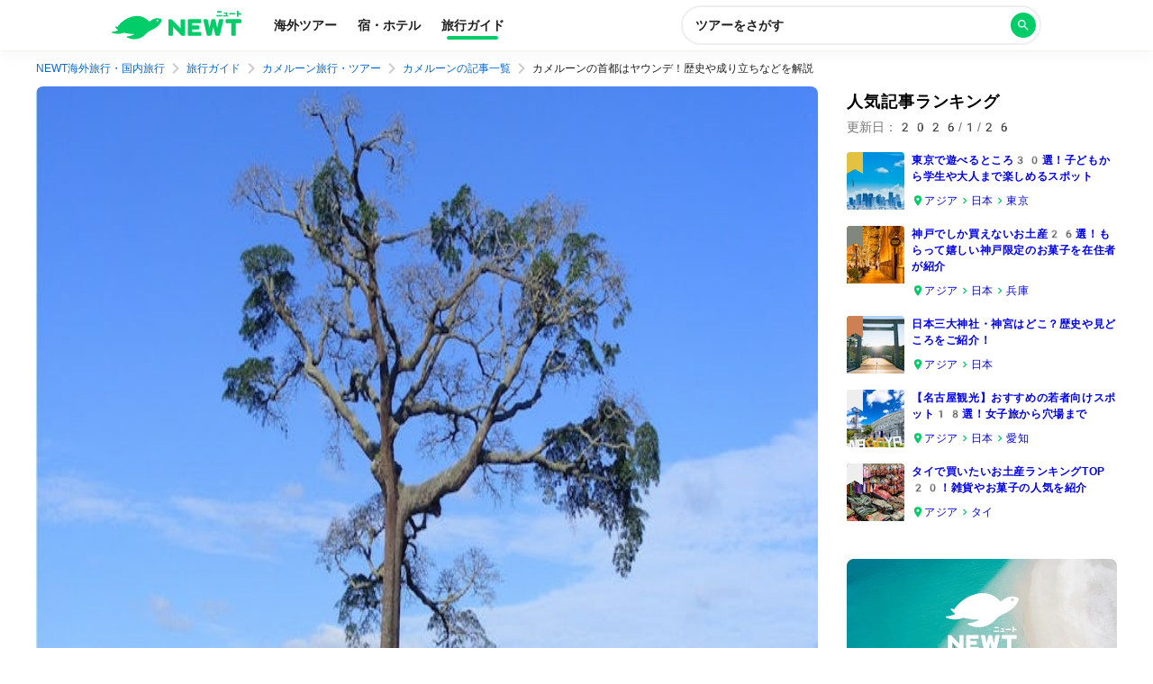

--- FILE ---
content_type: text/html; charset=utf-8
request_url: https://newt.net/cmr/mag-13289783587
body_size: 41861
content:
<!DOCTYPE html><html lang="ja"><head><meta charSet="utf-8"/><meta name="viewport" content="width=device-width, initial-scale=1, user-scalable=no"/><link rel="preload" as="image" imageSrcSet="https://images.microcms-assets.io/assets/14d13bd618dc45c7b684223c0ca9d033/7e1295465c6f4d499eaeeaca96070a71/moabi-1308588_1920.jpg?auto=format&amp;fit=max&amp;w=32&amp;q=50 32w, https://images.microcms-assets.io/assets/14d13bd618dc45c7b684223c0ca9d033/7e1295465c6f4d499eaeeaca96070a71/moabi-1308588_1920.jpg?auto=format&amp;fit=max&amp;w=48&amp;q=50 48w, https://images.microcms-assets.io/assets/14d13bd618dc45c7b684223c0ca9d033/7e1295465c6f4d499eaeeaca96070a71/moabi-1308588_1920.jpg?auto=format&amp;fit=max&amp;w=64&amp;q=50 64w, https://images.microcms-assets.io/assets/14d13bd618dc45c7b684223c0ca9d033/7e1295465c6f4d499eaeeaca96070a71/moabi-1308588_1920.jpg?auto=format&amp;fit=max&amp;w=96&amp;q=50 96w, https://images.microcms-assets.io/assets/14d13bd618dc45c7b684223c0ca9d033/7e1295465c6f4d499eaeeaca96070a71/moabi-1308588_1920.jpg?auto=format&amp;fit=max&amp;w=128&amp;q=50 128w, https://images.microcms-assets.io/assets/14d13bd618dc45c7b684223c0ca9d033/7e1295465c6f4d499eaeeaca96070a71/moabi-1308588_1920.jpg?auto=format&amp;fit=max&amp;w=256&amp;q=50 256w, https://images.microcms-assets.io/assets/14d13bd618dc45c7b684223c0ca9d033/7e1295465c6f4d499eaeeaca96070a71/moabi-1308588_1920.jpg?auto=format&amp;fit=max&amp;w=384&amp;q=50 384w, https://images.microcms-assets.io/assets/14d13bd618dc45c7b684223c0ca9d033/7e1295465c6f4d499eaeeaca96070a71/moabi-1308588_1920.jpg?auto=format&amp;fit=max&amp;w=640&amp;q=50 640w, https://images.microcms-assets.io/assets/14d13bd618dc45c7b684223c0ca9d033/7e1295465c6f4d499eaeeaca96070a71/moabi-1308588_1920.jpg?auto=format&amp;fit=max&amp;w=750&amp;q=50 750w, https://images.microcms-assets.io/assets/14d13bd618dc45c7b684223c0ca9d033/7e1295465c6f4d499eaeeaca96070a71/moabi-1308588_1920.jpg?auto=format&amp;fit=max&amp;w=828&amp;q=50 828w, https://images.microcms-assets.io/assets/14d13bd618dc45c7b684223c0ca9d033/7e1295465c6f4d499eaeeaca96070a71/moabi-1308588_1920.jpg?auto=format&amp;fit=max&amp;w=1080&amp;q=50 1080w, https://images.microcms-assets.io/assets/14d13bd618dc45c7b684223c0ca9d033/7e1295465c6f4d499eaeeaca96070a71/moabi-1308588_1920.jpg?auto=format&amp;fit=max&amp;w=1200&amp;q=50 1200w, https://images.microcms-assets.io/assets/14d13bd618dc45c7b684223c0ca9d033/7e1295465c6f4d499eaeeaca96070a71/moabi-1308588_1920.jpg?auto=format&amp;fit=max&amp;w=1920&amp;q=50 1920w, https://images.microcms-assets.io/assets/14d13bd618dc45c7b684223c0ca9d033/7e1295465c6f4d499eaeeaca96070a71/moabi-1308588_1920.jpg?auto=format&amp;fit=max&amp;w=2048&amp;q=50 2048w, https://images.microcms-assets.io/assets/14d13bd618dc45c7b684223c0ca9d033/7e1295465c6f4d499eaeeaca96070a71/moabi-1308588_1920.jpg?auto=format&amp;fit=max&amp;w=3840&amp;q=50 3840w" imageSizes="(min-width: 640px) 720px, 320px" fetchPriority="high"/><link rel="stylesheet" href="https://newt-magazine-csyi61bsr-reiwa-travel.vercel.app/_next/static/chunks/a23cbff2717bf93e.css" data-precedence="next"/><link rel="stylesheet" href="https://newt-magazine-csyi61bsr-reiwa-travel.vercel.app/_next/static/chunks/2b33bb01449866f8.css" data-precedence="next"/><link rel="stylesheet" href="https://newt-magazine-csyi61bsr-reiwa-travel.vercel.app/_next/static/chunks/0461b8baf38e5918.css" data-precedence="next"/><link rel="stylesheet" href="https://newt-magazine-csyi61bsr-reiwa-travel.vercel.app/_next/static/chunks/6581b0791b8ab8e5.css" data-precedence="next"/><link rel="stylesheet" href="https://newt-magazine-csyi61bsr-reiwa-travel.vercel.app/_next/static/chunks/6bf4875a3550e173.css" data-precedence="next"/><link rel="preload" as="script" fetchPriority="low" href="https://newt-magazine-csyi61bsr-reiwa-travel.vercel.app/_next/static/chunks/0fe143b1a7ebaa7f.js"/><script src="https://newt-magazine-csyi61bsr-reiwa-travel.vercel.app/_next/static/chunks/72b76ed847ba5e21.js" async=""></script><script src="https://newt-magazine-csyi61bsr-reiwa-travel.vercel.app/_next/static/chunks/b6f31bcb2d33451b.js" async=""></script><script src="https://newt-magazine-csyi61bsr-reiwa-travel.vercel.app/_next/static/chunks/a7b6ac207232f009.js" async=""></script><script src="https://newt-magazine-csyi61bsr-reiwa-travel.vercel.app/_next/static/chunks/turbopack-070647573a52f70b.js" async=""></script><script src="https://newt-magazine-csyi61bsr-reiwa-travel.vercel.app/_next/static/chunks/2f7525d4405c3f11.js" async=""></script><script src="https://newt-magazine-csyi61bsr-reiwa-travel.vercel.app/_next/static/chunks/8e3297fc616ca585.js" async=""></script><script src="https://newt-magazine-csyi61bsr-reiwa-travel.vercel.app/_next/static/chunks/17a0dfb378d40b9c.js" async=""></script><script src="https://newt-magazine-csyi61bsr-reiwa-travel.vercel.app/_next/static/chunks/ae154c089d4731e5.js" async=""></script><script src="https://newt-magazine-csyi61bsr-reiwa-travel.vercel.app/_next/static/chunks/663ee4d87a21159d.js" async=""></script><script src="https://newt-magazine-csyi61bsr-reiwa-travel.vercel.app/_next/static/chunks/fa846b6da7ef4579.js" async=""></script><script src="https://newt-magazine-csyi61bsr-reiwa-travel.vercel.app/_next/static/chunks/b56a8d8b8a07bc1d.js" async=""></script><script src="https://newt-magazine-csyi61bsr-reiwa-travel.vercel.app/_next/static/chunks/27f6b42d9e772e7c.js" async=""></script><script src="https://newt-magazine-csyi61bsr-reiwa-travel.vercel.app/_next/static/chunks/0fb958fe5b5dec94.js" async=""></script><script src="https://newt-magazine-csyi61bsr-reiwa-travel.vercel.app/_next/static/chunks/85a8e3a3e79d33fc.js" async=""></script><script src="https://newt-magazine-csyi61bsr-reiwa-travel.vercel.app/_next/static/chunks/10a820615f8cee1f.js" async=""></script><script src="https://newt-magazine-csyi61bsr-reiwa-travel.vercel.app/_next/static/chunks/c762022675e5f75a.js" async=""></script><title>カメルーンの首都はヤウンデ！歴史や成り立ちなどを解説 | NEWT（ニュート）</title><meta name="description" content="カメルーンの首都ヤウンデは、豊かな自然と文化が融合する魅力的な都市です。ヤウンデには、歴史的な建造物や美しい公園、博物館など、多くの観光スポットがあります。今回は、ヤウンデの見どころや観光スポットを紹介します！"/><meta name="robots" content="index, follow, max-image-preview:large"/><meta name="p:domain_verify" content="ccaebf2997eb737dbda0a6306f5f682c"/><meta name="thumbnail" content="https://images.microcms-assets.io/assets/14d13bd618dc45c7b684223c0ca9d033/7e1295465c6f4d499eaeeaca96070a71/moabi-1308588_1920.jpg?w=300"/><link rel="canonical" href="https://newt.net/cmr/mag-13289783587"/><meta property="og:title" content="カメルーンの首都はヤウンデ！歴史や成り立ちなどを解説"/><meta property="og:description" content="カメルーンの首都ヤウンデは、豊かな自然と文化が融合する魅力的な都市です。ヤウンデには、歴史的な建造物や美しい公園、博物館など、多くの観光スポットがあります。今回は、ヤウンデの見どころや観光スポットを紹介します！"/><meta property="og:url" content="https://newt.net/cmr/mag-13289783587"/><meta property="og:site_name" content="カメルーンの首都はヤウンデ！歴史や成り立ちなどを解説"/><meta property="og:image" content="https://images.microcms-assets.io/assets/14d13bd618dc45c7b684223c0ca9d033/7e1295465c6f4d499eaeeaca96070a71/moabi-1308588_1920.jpg"/><meta property="og:type" content="website"/><meta name="twitter:card" content="summary_large_image"/><meta name="twitter:title" content="カメルーンの首都はヤウンデ！歴史や成り立ちなどを解説"/><meta name="twitter:description" content="カメルーンの首都ヤウンデは、豊かな自然と文化が融合する魅力的な都市です。ヤウンデには、歴史的な建造物や美しい公園、博物館など、多くの観光スポットがあります。今回は、ヤウンデの見どころや観光スポットを紹介します！"/><meta name="twitter:image" content="https://images.microcms-assets.io/assets/14d13bd618dc45c7b684223c0ca9d033/7e1295465c6f4d499eaeeaca96070a71/moabi-1308588_1920.jpg"/><script src="https://newt-magazine-csyi61bsr-reiwa-travel.vercel.app/_next/static/chunks/a6dad97d9634a72d.js" noModule=""></script></head><body><div hidden=""><!--$--><!--/$--></div><noscript><iframe src="https://www.googletagmanager.com/ns.html?id=GTM-TSR6QX9" height="0" width="0" style="display:none;visibility:hidden"></iframe></noscript><!--$!--><template data-dgst="BAILOUT_TO_CLIENT_SIDE_RENDERING"></template><!--/$--><div class="index-module__TlICQW__banner"><div class="index-module__TlICQW__banner__logo"><svg width="32" height="32" viewBox="0 0 40 40" fill="none" xmlns="http://www.w3.org/2000/svg"><rect x="1" y="1" width="38" height="38" rx="7" fill="#00CD67" stroke="white" stroke-width="2"></rect><path d="M26.9666 16.8773C26.6057 17.1434 26.2465 17.3899 25.8872 17.6217C25.8655 17.6352 25.8398 17.6407 25.8146 17.6371C25.7893 17.6335 25.7661 17.6212 25.749 17.6022C24.9914 16.732 24.0464 16.0464 22.9857 15.5975C21.925 15.1487 20.7765 14.9482 19.6272 15.0114C16.646 15.142 13.0096 17.2299 11.0118 20.0721C10.9989 20.0911 10.9801 20.1053 10.9584 20.1127C10.9367 20.1201 10.9133 20.1202 10.8915 20.1129C10.5583 20.0036 10.2218 19.8746 9.87879 19.7244C9.83426 19.7055 9.78478 19.702 9.73802 19.7143C9.69126 19.7265 9.64984 19.754 9.6202 19.7923C9.59055 19.8306 9.57434 19.8777 9.57407 19.9262C9.5738 19.9748 9.58949 20.022 9.6187 20.0607C10.0455 20.6151 10.5447 21.1093 11.1028 21.53C11.1182 21.5409 11.1305 21.5558 11.1384 21.573C11.1462 21.5903 11.1494 21.6093 11.1476 21.6282C11.1458 21.6471 11.139 21.6652 11.128 21.6806C11.117 21.696 11.1022 21.7083 11.085 21.7161C10.1811 22.1403 9.20408 22.3848 8.20772 22.436C8.15857 22.4386 8.11172 22.4578 8.07472 22.4904C8.03772 22.523 8.01271 22.5672 8.0037 22.6158C7.9947 22.6644 8.00223 22.7146 8.02508 22.7584C8.04793 22.8022 8.08478 22.837 8.1297 22.8572C9.04255 23.2605 10.0271 23.4745 11.0243 23.4863C12.0216 23.498 13.0109 23.3074 13.9329 22.9257C14.0158 22.8914 14.1071 22.8834 14.1946 22.9029C15.7118 23.2681 17.2673 23.4484 18.8274 23.44C18.8467 23.4397 18.8654 23.4458 18.8809 23.4573C18.8963 23.4688 18.9076 23.485 18.9129 23.5036C18.9183 23.5221 18.9174 23.5419 18.9105 23.5599C18.9036 23.5779 18.891 23.5931 18.8746 23.6032C17.8062 24.2357 16.5979 24.5914 15.3585 24.6382C15.3108 24.6394 15.2647 24.6563 15.2274 24.6863C15.1902 24.7164 15.1638 24.7579 15.1523 24.8045C15.1409 24.851 15.145 24.9001 15.164 24.9441C15.1831 24.9881 15.216 25.0246 15.2577 25.048C18.7624 27.0429 22.2232 25.4871 23.6716 24.1583C24.6372 23.2718 25.3394 22.4278 26.7114 21.6687C27.4916 21.3164 28.2514 20.9201 28.9871 20.4819C31.0695 19.2428 31.7701 17.5434 31.9814 16.8381C32.0107 16.741 32.0053 16.6366 31.9661 16.543C31.9269 16.4494 31.8564 16.3725 31.7668 16.3255C31.0548 15.9566 29.1497 15.2612 26.965 16.8692L26.9666 16.8773ZM30.2648 16.9818C30.2542 17.068 30.2184 17.1491 30.1619 17.2148C30.1054 17.2806 30.0307 17.328 29.9474 17.3512C29.864 17.3743 29.7757 17.3721 29.6936 17.3448C29.6115 17.3176 29.5393 17.2665 29.4861 17.198C29.4329 17.1295 29.4011 17.0467 29.3948 16.9601C29.3884 16.8735 29.4078 16.7869 29.4504 16.7114C29.4931 16.6358 29.5571 16.5746 29.6343 16.5356C29.7116 16.4966 29.7986 16.4814 29.8844 16.4921C29.9994 16.5067 30.1039 16.5665 30.1751 16.6582C30.2464 16.75 30.2786 16.8663 30.2648 16.9818Z" fill="white"></path></svg></div><div class="index-module__TlICQW__banner__text"><span class="index-module__TlICQW__banner__textSpan">NEWT - かしこい、おトク、旅行アプリ</span><span class="index-module__TlICQW__banner__textSpan__second">NEWTアプリでひらく</span></div><div><a class="index-module__TlICQW__banner__button" href="https://link.newt.net/d7MH?deep_link_value=https%3A%2F%2Fnewt.net%2F&amp;af_dp=newt%3A%2F%2F&amp;af_param_forwarding=false" target="_blank" rel="noopener noreferrer nofollow">開く</a></div></div><header class="index-module__TlICQW__header"><div class="index-module__TlICQW__header__inner"><div class="index-module__TlICQW__header__logo"><a href="/" class="index-module__TlICQW__header__logoLink"><div class=" Logo-module__PpzSja__root Logo-module__PpzSja__variant--horizontal Logo-module__PpzSja__color--primary"><svg width="144" height="33" viewBox="0 0 144 33" fill="none" xmlns="http://www.w3.org/2000/svg"><path d="M78.3459 27.7871H80.4238C80.9678 27.7871 81.407 27.3479 81.407 26.8039V10.3641C81.407 9.82004 80.9678 9.38086 80.4238 9.38086H77.4807C76.9367 9.38086 76.4975 9.82004 76.4975 10.3641V19.541L67.1112 9.83315C66.8359 9.54473 66.4492 9.38086 66.0493 9.38086H63.9715C63.4274 9.38086 62.9883 9.82004 62.9883 10.3641V26.8104C62.9883 27.3545 63.4274 27.7937 63.9715 27.7937H66.9145C67.4586 27.7937 67.8977 27.3545 67.8977 26.8104V17.6335L77.2841 27.3414C77.5594 27.6298 77.9461 27.7937 78.3459 27.7937V27.7871Z" fill="#00CD68"></path><path d="M85.4917 27.7846H98.4896C99.0337 27.7846 99.4728 27.3454 99.4728 26.8014V24.4088C99.4728 23.8647 99.0337 23.4256 98.4896 23.4256H89.3196V20.6856H96.1824C96.7264 20.6856 97.1656 20.2464 97.1656 19.7024V17.3098C97.1656 16.7658 96.7264 16.3266 96.1824 16.3266H89.3196V13.7243H98.2274C98.7715 13.7243 99.2106 13.2851 99.2106 12.741V10.3485C99.2106 9.80441 98.7715 9.36523 98.2274 9.36523H85.4917C84.8952 9.36523 84.4102 9.8503 84.4102 10.4468V26.6965C84.4102 27.293 84.8952 27.778 85.4917 27.778V27.7846Z" fill="#00CD68"></path><path d="M133.715 27.7859H136.658C137.202 27.7859 137.641 27.3467 137.641 26.8026V13.7321H143.009C143.553 13.7321 143.992 13.2929 143.992 12.7488V10.3563C143.992 9.81223 143.553 9.37305 143.009 9.37305H127.389C126.845 9.37305 126.406 9.81223 126.406 10.3563V12.7488C126.406 13.2929 126.845 13.7321 127.389 13.7321H132.732V26.8026C132.732 27.3467 133.171 27.7859 133.715 27.7859Z" fill="#00CD68"></path><path d="M116.134 27.7859H119.019C119.569 27.7859 120.048 27.4057 120.166 26.8682L123.908 10.4546C124.033 9.904 123.613 9.37305 123.05 9.37305H120.126C119.569 9.37305 119.091 9.76634 118.973 10.3104L117.164 18.917L115.138 10.2842C115.014 9.75323 114.535 9.37305 113.991 9.37305H111.736C111.186 9.37305 110.714 9.75323 110.589 10.2842L108.57 18.917L106.755 10.3104C106.637 9.76634 106.158 9.37305 105.601 9.37305H102.678C102.107 9.37305 101.688 9.89744 101.819 10.4546L105.575 26.8682C105.699 27.4057 106.171 27.7859 106.722 27.7859H109.593C110.137 27.7859 110.609 27.4122 110.74 26.8813L112.864 18.0518L114.987 26.8813C115.112 27.4122 115.59 27.7859 116.134 27.7859Z" fill="#00CD68"></path><path d="M44.2574 10.3496C43.4315 10.9723 42.6057 11.5492 41.7798 12.0932C41.6946 12.1457 41.5897 12.1325 41.5241 12.0539C37.1718 6.76405 31.1284 5.45962 27.3005 5.72837C19.5528 6.27243 11.4119 10.5921 6.44344 17.8943C6.39755 17.9664 6.30579 17.9992 6.22058 17.973C5.65032 17.7895 5.09317 17.5862 4.55569 17.3765C4.0182 17.1667 3.51349 17.8157 3.88711 18.2811C4.75888 19.3692 5.79452 20.3852 6.97437 21.2832C7.09235 21.375 7.07269 21.552 6.94159 21.6175C5.23737 22.4238 3.08088 23.0924 0.550771 23.23C-0.0719249 23.2628 -0.209573 24.115 0.360685 24.3509C4.54258 26.088 9.23573 26.1077 13.4176 24.4296C13.5291 24.3837 13.6536 24.3772 13.7716 24.4034C16.8261 25.1703 20.6737 25.793 25.0391 25.793C25.1374 25.793 25.1767 25.9241 25.0915 25.97C22.9023 27.3007 20.2607 28.238 17.1997 28.4084C16.6098 28.4412 16.4393 29.2344 16.9637 29.5097C24.4885 33.4689 33.0817 31.2008 37.9125 25.7537C39.1645 24.3378 41.2357 22.8368 43.1497 21.9387C44.9981 21.1128 46.8597 20.1361 48.7277 18.9824C52.7195 16.4785 54.6466 13.0109 55.4594 11.1034C55.8003 10.3037 55.4201 9.37292 54.6073 9.05173C52.5688 8.24547 48.4983 7.32778 44.2574 10.3627V10.3496ZM50.7728 11.7524C50.2353 11.7589 49.7962 11.3328 49.783 10.7953C49.7765 10.2578 50.2025 9.81865 50.74 9.80554C51.2775 9.79899 51.7167 10.2251 51.7298 10.7626C51.7363 11.3001 51.3103 11.7392 50.7728 11.7524Z" fill="#00CD68"></path><path d="M140.297 0H139.235C139.039 0 138.881 0.158476 138.881 0.353966V6.27307C138.881 6.46856 139.039 6.62704 139.235 6.62704H140.297C140.492 6.62704 140.651 6.46856 140.651 6.27307V0.353966C140.651 0.158476 140.492 0 140.297 0Z" fill="#00CD68"></path><path d="M122.435 4.72852H116.516C116.321 4.72852 116.162 4.88699 116.162 5.08248V5.94118C116.162 6.13667 116.321 6.29514 116.516 6.29514H122.435C122.63 6.29514 122.789 6.13667 122.789 5.94118V5.08248C122.789 4.88699 122.63 4.72852 122.435 4.72852Z" fill="#00CD68"></path><path d="M136.843 2.5332H130.924C130.729 2.5332 130.57 2.69168 130.57 2.88717V3.74587C130.57 3.94136 130.729 4.09983 130.924 4.09983H136.843C137.039 4.09983 137.197 3.94136 137.197 3.74587V2.88717C137.197 2.69168 137.039 2.5332 136.843 2.5332Z" fill="#00CD68"></path><path d="M128.808 5.04102H124.305C124.15 5.04102 124.023 5.16721 124.023 5.32288V6.01115C124.023 6.16681 124.15 6.29301 124.305 6.29301H128.808C128.964 6.29301 129.09 6.16681 129.09 6.01115V5.32288C129.09 5.16721 128.964 5.04102 128.808 5.04102Z" fill="#00CD68"></path><path d="M128.429 2.18182L128.042 5.83292H126.594L127.013 1.86719H128.147C128.318 1.86719 128.449 2.0114 128.429 2.18182Z" fill="#00CD68"></path><path d="M124.874 1.875H128.033C128.19 1.875 128.315 1.99954 128.315 2.15686V2.84513C128.315 3.00245 128.19 3.12699 128.033 3.12699H124.874C124.716 3.12699 124.592 3.00245 124.592 2.84513V2.15686C124.592 1.99954 124.716 1.875 124.874 1.875Z" fill="#00CD68"></path><path d="M121.625 0.333984H117.338C117.143 0.333984 116.984 0.49246 116.984 0.687951V1.54665C116.984 1.74214 117.143 1.90061 117.338 1.90061H121.625C121.821 1.90061 121.979 1.74214 121.979 1.54665V0.687951C121.979 0.49246 121.821 0.333984 121.625 0.333984Z" fill="#00CD68"></path><path d="M139.74 3.49453C141.156 3.84849 142.323 4.22868 143.254 4.60231C143.444 4.68097 143.653 4.57609 143.719 4.386C143.798 4.13035 143.909 3.80261 143.988 3.56007C144.047 3.38965 143.961 3.19955 143.791 3.12745C142.847 2.73415 141.674 2.36052 140.232 2C140.232 2 139.845 3.193 139.747 3.49453H139.74Z" fill="#00CD68"></path></svg></div></a></div><div class="index-module__TlICQW__header__tabList"><a href="/" class="index-module__TlICQW__header__tab">海外ツアー</a><a href="/hotel" class="index-module__TlICQW__header__tab">宿・ホテル</a><a class="index-module__TlICQW__header__tab index-module__TlICQW__header__tab--current" href="/mag">旅行ガイド</a></div><div class="index-module__TlICQW__header__searchButton"><button class="SearchButton-module__FwepdW__searchButton" type="button"><div class="SearchButton-module__FwepdW__searchButtonLabel">ツアーをさがす</div><div class="SearchButton-module__FwepdW__searchIcon"><i class="index-module__Qn-veG__root"><svg width="24" height="24" viewBox="0 0 24 24" fill="none" xmlns="http://www.w3.org/2000/svg"><path d="M15.5 14H14.71L14.43 13.73C15.41 12.59 16 11.11 16 9.5C16 5.91 13.09 3 9.5 3C5.91 3 3 5.91 3 9.5C3 13.09 5.91 16 9.5 16C11.11 16 12.59 15.41 13.73 14.43L14 14.71V15.5L19 20.49L20.49 19L15.5 14ZM9.5 14C7.01 14 5 11.99 5 9.5C5 7.01 7.01 5 9.5 5C11.99 5 14 7.01 14 9.5C14 11.99 11.99 14 9.5 14Z" fill="#ffffff"></path></svg></i></div></button></div></div></header><script id="breadcrumb-jsonld-13289783587" type="application/ld+json">{"@context":"https://schema.org","@type":"BreadcrumbList","itemListElement":[{"@type":"ListItem","position":1,"name":"NEWT海外旅行・国内旅行","item":"https://newt.net/"},{"@type":"ListItem","position":2,"name":"旅行ガイド","item":"https://newt.net/mag"},{"@type":"ListItem","position":3,"name":"カメルーン旅行・ツアー","item":"https://newt.net/cmr"},{"@type":"ListItem","position":4,"name":"カメルーンの記事一覧","item":"https://newt.net/cmr/mag"},{"@type":"ListItem","position":5,"name":"カメルーンの首都はヤウンデ！歴史や成り立ちなどを解説","item":"https://newt.net/cmr/mag-13289783587"}]}</script><script id="article-jsonld-13289783587" type="application/ld+json">{"@context":"https://schema.org","@type":"BlogPosting","headline":"カメルーンの首都はヤウンデ！歴史や成り立ちなどを解説","image":["https://images.microcms-assets.io/assets/14d13bd618dc45c7b684223c0ca9d033/7e1295465c6f4d499eaeeaca96070a71/moabi-1308588_1920.jpg"],"datePublished":"2024-06-19T09:27:15.518Z","dateModified":"2024-12-02T04:30:24.176Z","author":[{"@type":"Person","name":"NEWT編集部（AIサポート）"}]}</script><div class="index-module__hTkxfW__breadcrumbsWrapperPc"><nav class="index-module__VRv5Iq__root"><a href="/" class="index-module__VRv5Iq__item">NEWT海外旅行・国内旅行</a><i class="Icon-module__WsBRYW__root Icon-module__WsBRYW__color--gray-30 Icon-module__WsBRYW__size--md "><svg width="24" height="24" viewBox="0 0 24 24" fill="none" xmlns="http://www.w3.org/2000/svg"><path d="M9.99984 6L8.58984 7.41L13.1698 12L8.58984 16.59L9.99984 18L15.9998 12L9.99984 6Z" fill="#757575"></path></svg></i><a class="index-module__VRv5Iq__item" href="/mag">旅行ガイド</a><i class="Icon-module__WsBRYW__root Icon-module__WsBRYW__color--gray-30 Icon-module__WsBRYW__size--md "><svg width="24" height="24" viewBox="0 0 24 24" fill="none" xmlns="http://www.w3.org/2000/svg"><path d="M9.99984 6L8.58984 7.41L13.1698 12L8.58984 16.59L9.99984 18L15.9998 12L9.99984 6Z" fill="#757575"></path></svg></i><a class="index-module__VRv5Iq__item" href="/cmr">カメルーン旅行・ツアー</a><i class="Icon-module__WsBRYW__root Icon-module__WsBRYW__color--gray-30 Icon-module__WsBRYW__size--md "><svg width="24" height="24" viewBox="0 0 24 24" fill="none" xmlns="http://www.w3.org/2000/svg"><path d="M9.99984 6L8.58984 7.41L13.1698 12L8.58984 16.59L9.99984 18L15.9998 12L9.99984 6Z" fill="#757575"></path></svg></i><a class="index-module__VRv5Iq__item" href="/cmr/mag">カメルーンの記事一覧</a><i class="Icon-module__WsBRYW__root Icon-module__WsBRYW__color--gray-30 Icon-module__WsBRYW__size--md "><svg width="24" height="24" viewBox="0 0 24 24" fill="none" xmlns="http://www.w3.org/2000/svg"><path d="M9.99984 6L8.58984 7.41L13.1698 12L8.58984 16.59L9.99984 18L15.9998 12L9.99984 6Z" fill="#757575"></path></svg></i><span class="index-module__VRv5Iq__item">カメルーンの首都はヤウンデ！歴史や成り立ちなどを解説</span></nav></div><div class="index-module__guVP8a__root"><article><img alt="" fetchPriority="high" loading="eager" width="1440" height="810" decoding="async" data-nimg="1" class="index-module__hTkxfW__mainImage" style="color:transparent" sizes="(min-width: 640px) 720px, 320px" srcSet="https://images.microcms-assets.io/assets/14d13bd618dc45c7b684223c0ca9d033/7e1295465c6f4d499eaeeaca96070a71/moabi-1308588_1920.jpg?auto=format&amp;fit=max&amp;w=32&amp;q=50 32w, https://images.microcms-assets.io/assets/14d13bd618dc45c7b684223c0ca9d033/7e1295465c6f4d499eaeeaca96070a71/moabi-1308588_1920.jpg?auto=format&amp;fit=max&amp;w=48&amp;q=50 48w, https://images.microcms-assets.io/assets/14d13bd618dc45c7b684223c0ca9d033/7e1295465c6f4d499eaeeaca96070a71/moabi-1308588_1920.jpg?auto=format&amp;fit=max&amp;w=64&amp;q=50 64w, https://images.microcms-assets.io/assets/14d13bd618dc45c7b684223c0ca9d033/7e1295465c6f4d499eaeeaca96070a71/moabi-1308588_1920.jpg?auto=format&amp;fit=max&amp;w=96&amp;q=50 96w, https://images.microcms-assets.io/assets/14d13bd618dc45c7b684223c0ca9d033/7e1295465c6f4d499eaeeaca96070a71/moabi-1308588_1920.jpg?auto=format&amp;fit=max&amp;w=128&amp;q=50 128w, https://images.microcms-assets.io/assets/14d13bd618dc45c7b684223c0ca9d033/7e1295465c6f4d499eaeeaca96070a71/moabi-1308588_1920.jpg?auto=format&amp;fit=max&amp;w=256&amp;q=50 256w, https://images.microcms-assets.io/assets/14d13bd618dc45c7b684223c0ca9d033/7e1295465c6f4d499eaeeaca96070a71/moabi-1308588_1920.jpg?auto=format&amp;fit=max&amp;w=384&amp;q=50 384w, https://images.microcms-assets.io/assets/14d13bd618dc45c7b684223c0ca9d033/7e1295465c6f4d499eaeeaca96070a71/moabi-1308588_1920.jpg?auto=format&amp;fit=max&amp;w=640&amp;q=50 640w, https://images.microcms-assets.io/assets/14d13bd618dc45c7b684223c0ca9d033/7e1295465c6f4d499eaeeaca96070a71/moabi-1308588_1920.jpg?auto=format&amp;fit=max&amp;w=750&amp;q=50 750w, https://images.microcms-assets.io/assets/14d13bd618dc45c7b684223c0ca9d033/7e1295465c6f4d499eaeeaca96070a71/moabi-1308588_1920.jpg?auto=format&amp;fit=max&amp;w=828&amp;q=50 828w, https://images.microcms-assets.io/assets/14d13bd618dc45c7b684223c0ca9d033/7e1295465c6f4d499eaeeaca96070a71/moabi-1308588_1920.jpg?auto=format&amp;fit=max&amp;w=1080&amp;q=50 1080w, https://images.microcms-assets.io/assets/14d13bd618dc45c7b684223c0ca9d033/7e1295465c6f4d499eaeeaca96070a71/moabi-1308588_1920.jpg?auto=format&amp;fit=max&amp;w=1200&amp;q=50 1200w, https://images.microcms-assets.io/assets/14d13bd618dc45c7b684223c0ca9d033/7e1295465c6f4d499eaeeaca96070a71/moabi-1308588_1920.jpg?auto=format&amp;fit=max&amp;w=1920&amp;q=50 1920w, https://images.microcms-assets.io/assets/14d13bd618dc45c7b684223c0ca9d033/7e1295465c6f4d499eaeeaca96070a71/moabi-1308588_1920.jpg?auto=format&amp;fit=max&amp;w=2048&amp;q=50 2048w, https://images.microcms-assets.io/assets/14d13bd618dc45c7b684223c0ca9d033/7e1295465c6f4d499eaeeaca96070a71/moabi-1308588_1920.jpg?auto=format&amp;fit=max&amp;w=3840&amp;q=50 3840w" src="https://images.microcms-assets.io/assets/14d13bd618dc45c7b684223c0ca9d033/7e1295465c6f4d499eaeeaca96070a71/moabi-1308588_1920.jpg?auto=format&amp;fit=max&amp;w=3840&amp;q=50"/><header class="index-module__hTkxfW__header"><div class="index-module__BBcmRG__root"><svg xmlns="http://www.w3.org/2000/svg" width="14" height="14" fill="none" viewBox="0 0 14 14" class=""><path fill="#00CD67" d="M7 1.167A4.08 4.08 0 002.917 5.25C2.917 8.313 7 12.833 7 12.833s4.083-4.52 4.083-7.583A4.08 4.08 0 007 1.167zm0 5.541a1.459 1.459 0 110-2.917 1.459 1.459 0 010 2.917z"></path></svg><a class="index-module__BBcmRG__link" href="/mag/areas/africa">中東・アフリカ</a><svg xmlns="http://www.w3.org/2000/svg" width="14" height="14" fill="none" viewBox="0 0 14 14" class=""><path fill="currentColor" d="M5.833 3.5l-.822.822L7.682 7 5.011 9.678l.822.822 3.5-3.5-3.5-3.5z"></path></svg><a class="index-module__BBcmRG__link" href="/cmr/mag">カメルーン</a></div><h1 class="index-module__hTkxfW__header__title">カメルーンの首都はヤウンデ！歴史や成り立ちなどを解説</h1><p class="index-module__hTkxfW__header__description">カメルーンの首都ヤウンデは、豊かな自然と文化が融合する魅力的な都市です。ヤウンデには、歴史的な建造物や美しい公園、博物館など、多くの観光スポットがあります。今回は、ヤウンデの見どころや観光スポットを紹介します！</p><div class="index-module__hTkxfW__header__updatedAt"><time dateTime="2024-12-02T04:30:24.176Z">2024年12月2日</time></div><div class="index-module__S6m80a__root"><img alt="" loading="lazy" width="80" height="80" decoding="async" data-nimg="1" class="index-module__S6m80a__icon" style="color:transparent" srcSet="https://images.microcms-assets.io/assets/14d13bd618dc45c7b684223c0ca9d033/bddf379d77354a28b822535d64ca6269/apple-touch-icon-180x180.png?auto=format&amp;fit=max&amp;w=96&amp;q=50 1x, https://images.microcms-assets.io/assets/14d13bd618dc45c7b684223c0ca9d033/bddf379d77354a28b822535d64ca6269/apple-touch-icon-180x180.png?auto=format&amp;fit=max&amp;w=256&amp;q=50 2x" src="https://images.microcms-assets.io/assets/14d13bd618dc45c7b684223c0ca9d033/bddf379d77354a28b822535d64ca6269/apple-touch-icon-180x180.png?auto=format&amp;fit=max&amp;w=256&amp;q=50"/><div><div class="index-module__S6m80a__type">ライター</div><div class="index-module__S6m80a__name">NEWT編集部（AIサポート）</div></div></div></header><a class="index-module__-Eu0wq__appBanner" href="https://link.newt.net/d7MH?deep_link_value=https%3A%2F%2Fnewt.net%2F&amp;af_dp=newt%3A%2F%2F&amp;af_param_forwarding=false" target="_blank" rel="nofollow"><img alt="海外・国内旅行 NEWTのアプリで7%OFF はじめての予約につかえるクーポンもらえる🤳" loading="lazy" width="1440" height="360" decoding="async" data-nimg="1" class="index-module__-Eu0wq__appBanner__pc" style="color:transparent" srcSet="https://newt.imgix.net/product/mag/app-banner-pc.avif?auto=format&amp;fit=max&amp;w=1920&amp;q=50 1x, https://newt.imgix.net/product/mag/app-banner-pc.avif?auto=format&amp;fit=max&amp;w=3840&amp;q=50 2x" src="https://newt.imgix.net/product/mag/app-banner-pc.avif?auto=format&amp;fit=max&amp;w=3840&amp;q=50"/><img alt="海外・国内旅行 NEWTのアプリで7%OFF はじめての予約につかえるクーポンもらえる🤳" loading="lazy" width="673" height="221" decoding="async" data-nimg="1" class="index-module__-Eu0wq__appBanner__sp" style="color:transparent" srcSet="https://newt.imgix.net/product/mag/app-banner-sp.avif?auto=format&amp;fit=max&amp;w=750&amp;q=50 1x, https://newt.imgix.net/product/mag/app-banner-sp.avif?auto=format&amp;fit=max&amp;w=1920&amp;q=50 2x" src="https://newt.imgix.net/product/mag/app-banner-sp.avif?auto=format&amp;fit=max&amp;w=1920&amp;q=50"/></a><div class="index-module__hTkxfW__lede"><p>カメルーンの首都ヤウンデは、豊かな自然と文化が融合する魅力的な都市です。ヤウンデには、歴史的な建造物や美しい公園、博物館など、多くの観光スポットがあります。今回は、ヤウンデの見どころや観光スポットを紹介します！</p></div><section class="index-module__Ga1D4a__root index-module__hTkxfW__toc"><div class="index-module__Ga1D4a__heading">Contents</div><ul class="index-module__Ga1D4a__list"><li class="index-module__Ga1D4a__listItemH2"><a href="#h780eb2f055">カメルーンの首都ヤウンデの基本情報</a></li><li class="index-module__Ga1D4a__listItemH3"><a href="#h4ffa48ab09">首都・ヤウンデの場所は？</a></li><li class="index-module__Ga1D4a__listItemH3"><a href="#hca96d6e49b">ヤウンデの歴史と成り立ち</a></li><li class="index-module__Ga1D4a__listItemH3"><a href="#hce67a18c15">ヤウンデの主要空港と日本からの直行便</a></li><li class="index-module__Ga1D4a__listItemH3"><a href="#h7f77cbcf3b">ヤウンデの気候は？</a></li><li class="index-module__Ga1D4a__listItemH2"><a href="#h8c0248daad">ヤウンデの観光名所</a></li></ul><details class="index-module__Ga1D4a__more"><summary class="index-module__Ga1D4a__moreSummary">もっとみる</summary><ul class="index-module__Ga1D4a__list index-module__Ga1D4a__moreList"><li class="index-module__Ga1D4a__listItemH2"><a href="#h2014558b7c">ヤウンデの治安・注意点</a></li><li class="index-module__Ga1D4a__listItemH2"><a href="#hee9a48df3b">ヤウンデを知って、旅行を楽しもう！</a></li></ul></details></section><section class="index-module__hTkxfW__tourLinkArea"><h2 class="index-module__hTkxfW__tourLinkArea__heading">＼NEWTでおトクに旅行しませんか✈️／</h2><div class="index-module__hTkxfW__tourLinkArea__link"><a class="Button-module__4hUmeq__root Button-module__4hUmeq__size--lg Button-module__4hUmeq__primary--solid  Button-module__4hUmeq__width--full " href="/" target="_blank" rel="noreferrer"><span class="Button-module__4hUmeq__body ">NEWTでツアーをみる</span></a></div></section><div class="index-module__hTkxfW__bodies"><div class="index-module___F_qFa__normalBody"><h2 style="text-align: start" id="h780eb2f055">カメルーンの首都ヤウンデの基本情報</h2><figure><picture>
        <source
          srcset="https://images.microcms-assets.io/assets/14d13bd618dc45c7b684223c0ca9d033/96a45446afda40fda3859e7d59f7cedd/ariel-nathan-ada-mbita-TdwJW7L5DXg-unsplash.jpg?fm=avif&w=720&dpr=1 1x, https://images.microcms-assets.io/assets/14d13bd618dc45c7b684223c0ca9d033/96a45446afda40fda3859e7d59f7cedd/ariel-nathan-ada-mbita-TdwJW7L5DXg-unsplash.jpg?fm=avif&w=720&dpr=2 2x"
          media="(min-width: 640px)"
          type="image/avif"
        />
        <source
          srcset="https://images.microcms-assets.io/assets/14d13bd618dc45c7b684223c0ca9d033/96a45446afda40fda3859e7d59f7cedd/ariel-nathan-ada-mbita-TdwJW7L5DXg-unsplash.jpg?fm=avif&w=320&dpr=1 1x, https://images.microcms-assets.io/assets/14d13bd618dc45c7b684223c0ca9d033/96a45446afda40fda3859e7d59f7cedd/ariel-nathan-ada-mbita-TdwJW7L5DXg-unsplash.jpg?fm=avif&w=320&dpr=2 2x"
          media="(max-width: 639px)"
          type="image/avif"
        />
        <source
          srcset="https://images.microcms-assets.io/assets/14d13bd618dc45c7b684223c0ca9d033/96a45446afda40fda3859e7d59f7cedd/ariel-nathan-ada-mbita-TdwJW7L5DXg-unsplash.jpg?w=720&dpr=1 1x, https://images.microcms-assets.io/assets/14d13bd618dc45c7b684223c0ca9d033/96a45446afda40fda3859e7d59f7cedd/ariel-nathan-ada-mbita-TdwJW7L5DXg-unsplash.jpg?w=720&dpr=2 2x"
          media="(min-width: 640px)"
        />
        <source
          srcset="https://images.microcms-assets.io/assets/14d13bd618dc45c7b684223c0ca9d033/96a45446afda40fda3859e7d59f7cedd/ariel-nathan-ada-mbita-TdwJW7L5DXg-unsplash.jpg?w=320&dpr=1 1x, https://images.microcms-assets.io/assets/14d13bd618dc45c7b684223c0ca9d033/96a45446afda40fda3859e7d59f7cedd/ariel-nathan-ada-mbita-TdwJW7L5DXg-unsplash.jpg?w=320&dpr=2 2x"
          media="(max-width: 639px)"
        />
        <img loading="lazy" src="https://images.microcms-assets.io/assets/14d13bd618dc45c7b684223c0ca9d033/96a45446afda40fda3859e7d59f7cedd/ariel-nathan-ada-mbita-TdwJW7L5DXg-unsplash.jpg" alt="" width="4608" height="2592">
      </picture><figcaption>photo by Unsplash</figcaption></figure><p style="text-align: start">ヤウンデはカメルーンの首都で、中央州に位置しています。人口は約300万人で、国の政治、経済、文化の中心地です。標高約750メートルの高地にあり、気候は温暖で過ごしやすいです。ヤウンデは緑豊かな都市で、公園や自然保護区が多く、観光客にも人気です。</p><h3 style="text-align: start" id="h4ffa48ab09">首都・ヤウンデの場所は？</h3><p style="text-align: start">ヤウンデはカメルーンの首都で、中央部に位置しています。中央州に属し、海岸からは約250km内陸にあります。ヤウンデはカメルーンの主要都市の一つで、経済や政治の中心地です。近郊には、カメルーン最大の港湾都市・ドゥアラや国際空港もあり、観光の拠点としてもおすすめになります。ヤウンデは緑豊かな丘陵地帯に囲まれており、美しい自然環境が魅力です。</p><h3 style="text-align: start" id="hca96d6e49b">ヤウンデの歴史と成り立ち</h3><p style="text-align: start">ヤウンデは、豊かな歴史を持つ都市です。1888年、ドイツの探検家がこの地に到達し、植民地としての基盤が築かれました。都市名は、地元のエトン族の言葉で「ヤウンデの人々」を意味しています。</p><p style="text-align: start">第一次世界大戦後にフランスの統治下に入りましたが、1960年に独立を果たしました。その際、ヤウンデは正式に首都として指定。政治・経済の中心地として発展し、多くの政府機関や国際機関が集まる都市へと成長しています。</p><h3 style="text-align: start" id="hce67a18c15">ヤウンデの主要空港と日本からの直行便</h3><p style="text-align: start">ヤウンデには主要な空港として、ヤウンデ・ンシマレン国際空港があります。この空港は市の中心部から約27キロメートルの距離に位置しています。市街地への移動はタクシーやシャトルバスを利用できます。移動時間は約30分です。</p><p style="text-align: start">日本からの直行便はありませんが、ヨーロッパやアフリカの主要都市からの乗り継ぎ便があります。空港からヤウンデへのアクセスは比較的便利です！</p><h3 style="text-align: start" id="h7f77cbcf3b">ヤウンデの気候は？</h3><p style="text-align: start">ヤウンデの気候はサバナ気候に分類されます。年間を通じて高温多湿で、平均気温は約23℃です。雨季は3月から11月まで続き、特に4月から6月と9月から10月にかけて降雨量が多くなります。一方、乾季は12月から2月で、この時期は比較的過ごしやすいです。</p><p style="text-align: start">ベストシーズンは乾季の12月から2月になります。この時期は雨が少なく、観光に最適です。ただし、日中の暑さには注意してください。帽子や日焼け止めを忘れずに持って行きましょう。</p></div><section class="index-module__hTkxfW__tourLinkArea"><h2 class="index-module__hTkxfW__tourLinkArea__heading">＼NEWTでおトクに旅行しませんか✈️／</h2><div class="index-module__hTkxfW__tourLinkArea__link"><a class="Button-module__4hUmeq__root Button-module__4hUmeq__size--lg Button-module__4hUmeq__primary--solid  Button-module__4hUmeq__width--full " href="/" target="_blank" rel="noreferrer"><span class="Button-module__4hUmeq__body ">NEWTでツアーをみる</span></a></div></section><div class="index-module___F_qFa__normalBody"><h2 style="text-align: start" id="h8c0248daad">ヤウンデの観光名所</h2><figure><picture>
        <source
          srcset="https://images.microcms-assets.io/assets/14d13bd618dc45c7b684223c0ca9d033/6c373c206e2c4b4e9891162fe05a7aa8/ariel-nathan-ada-mbita-YdHJrPZjRrY-unsplash.jpg?fm=avif&w=720&dpr=1 1x, https://images.microcms-assets.io/assets/14d13bd618dc45c7b684223c0ca9d033/6c373c206e2c4b4e9891162fe05a7aa8/ariel-nathan-ada-mbita-YdHJrPZjRrY-unsplash.jpg?fm=avif&w=720&dpr=2 2x"
          media="(min-width: 640px)"
          type="image/avif"
        />
        <source
          srcset="https://images.microcms-assets.io/assets/14d13bd618dc45c7b684223c0ca9d033/6c373c206e2c4b4e9891162fe05a7aa8/ariel-nathan-ada-mbita-YdHJrPZjRrY-unsplash.jpg?fm=avif&w=320&dpr=1 1x, https://images.microcms-assets.io/assets/14d13bd618dc45c7b684223c0ca9d033/6c373c206e2c4b4e9891162fe05a7aa8/ariel-nathan-ada-mbita-YdHJrPZjRrY-unsplash.jpg?fm=avif&w=320&dpr=2 2x"
          media="(max-width: 639px)"
          type="image/avif"
        />
        <source
          srcset="https://images.microcms-assets.io/assets/14d13bd618dc45c7b684223c0ca9d033/6c373c206e2c4b4e9891162fe05a7aa8/ariel-nathan-ada-mbita-YdHJrPZjRrY-unsplash.jpg?w=720&dpr=1 1x, https://images.microcms-assets.io/assets/14d13bd618dc45c7b684223c0ca9d033/6c373c206e2c4b4e9891162fe05a7aa8/ariel-nathan-ada-mbita-YdHJrPZjRrY-unsplash.jpg?w=720&dpr=2 2x"
          media="(min-width: 640px)"
        />
        <source
          srcset="https://images.microcms-assets.io/assets/14d13bd618dc45c7b684223c0ca9d033/6c373c206e2c4b4e9891162fe05a7aa8/ariel-nathan-ada-mbita-YdHJrPZjRrY-unsplash.jpg?w=320&dpr=1 1x, https://images.microcms-assets.io/assets/14d13bd618dc45c7b684223c0ca9d033/6c373c206e2c4b4e9891162fe05a7aa8/ariel-nathan-ada-mbita-YdHJrPZjRrY-unsplash.jpg?w=320&dpr=2 2x"
          media="(max-width: 639px)"
        />
        <img loading="lazy" src="https://images.microcms-assets.io/assets/14d13bd618dc45c7b684223c0ca9d033/6c373c206e2c4b4e9891162fe05a7aa8/ariel-nathan-ada-mbita-YdHJrPZjRrY-unsplash.jpg" alt="" width="4128" height="3096">
      </picture><figcaption>photo by Unsplash</figcaption></figure><p style="text-align: start">ヤウンデはカメルーンの首都であり、下記のような観光名所が多数存在します。</p><ul><li>国立博物館</li><li>ムフォンディ市場</li><li>カメルーン国立動物園</li><li>モン・フィビ山</li><li>カメルーン国立図書館</li><li>ヤウンデ大聖堂</li></ul><p style="text-align: start">まず、<strong>国立博物館</strong>はカメルーンの歴史と文化を学べる場所です。次に、<strong>ムフォンディ市場</strong>は地元の生活を感じられる市場で、新鮮な食材や手工芸品が並びます。<strong>カメルーン国立動物園</strong>では、地元の動物たちを観察できますよ。</p><p style="text-align: start"><strong>モン・フィビ山</strong>はハイキングに最適で、頂上からの眺めは絶景です。<strong>カメルーン国立図書館</strong>は、静かに読書を楽しむのにぴったりの場所です。さらに、<strong>ヤウンデ大聖堂</strong>は美しい建築と静かな雰囲気が魅力です。</p><h2 style="text-align: start" id="h2014558b7c">ヤウンデの治安・注意点</h2><figure><picture>
        <source
          srcset="https://images.microcms-assets.io/assets/14d13bd618dc45c7b684223c0ca9d033/8160c8ed20b346b9ae58123a805ec753/ariel-nathan-ada-mbita-xppHOgQBNwU-unsplash.jpg?fm=avif&w=720&dpr=1 1x, https://images.microcms-assets.io/assets/14d13bd618dc45c7b684223c0ca9d033/8160c8ed20b346b9ae58123a805ec753/ariel-nathan-ada-mbita-xppHOgQBNwU-unsplash.jpg?fm=avif&w=720&dpr=2 2x"
          media="(min-width: 640px)"
          type="image/avif"
        />
        <source
          srcset="https://images.microcms-assets.io/assets/14d13bd618dc45c7b684223c0ca9d033/8160c8ed20b346b9ae58123a805ec753/ariel-nathan-ada-mbita-xppHOgQBNwU-unsplash.jpg?fm=avif&w=320&dpr=1 1x, https://images.microcms-assets.io/assets/14d13bd618dc45c7b684223c0ca9d033/8160c8ed20b346b9ae58123a805ec753/ariel-nathan-ada-mbita-xppHOgQBNwU-unsplash.jpg?fm=avif&w=320&dpr=2 2x"
          media="(max-width: 639px)"
          type="image/avif"
        />
        <source
          srcset="https://images.microcms-assets.io/assets/14d13bd618dc45c7b684223c0ca9d033/8160c8ed20b346b9ae58123a805ec753/ariel-nathan-ada-mbita-xppHOgQBNwU-unsplash.jpg?w=720&dpr=1 1x, https://images.microcms-assets.io/assets/14d13bd618dc45c7b684223c0ca9d033/8160c8ed20b346b9ae58123a805ec753/ariel-nathan-ada-mbita-xppHOgQBNwU-unsplash.jpg?w=720&dpr=2 2x"
          media="(min-width: 640px)"
        />
        <source
          srcset="https://images.microcms-assets.io/assets/14d13bd618dc45c7b684223c0ca9d033/8160c8ed20b346b9ae58123a805ec753/ariel-nathan-ada-mbita-xppHOgQBNwU-unsplash.jpg?w=320&dpr=1 1x, https://images.microcms-assets.io/assets/14d13bd618dc45c7b684223c0ca9d033/8160c8ed20b346b9ae58123a805ec753/ariel-nathan-ada-mbita-xppHOgQBNwU-unsplash.jpg?w=320&dpr=2 2x"
          media="(max-width: 639px)"
        />
        <img loading="lazy" src="https://images.microcms-assets.io/assets/14d13bd618dc45c7b684223c0ca9d033/8160c8ed20b346b9ae58123a805ec753/ariel-nathan-ada-mbita-xppHOgQBNwU-unsplash.jpg" alt="" width="4608" height="3072">
      </picture><figcaption>photo by Unsplash</figcaption></figure><p style="text-align: start">ヤウンデはカメルーンの首都であり、比較的治安がいいとされています。しかし、観光客は注意が必要です。とくに、夜間の外出はさけた方がいいでしょう。主要な観光地やホテル周辺は警察のパトロールが行われていますが、スリや詐欺には注意が必要です。</p><p style="text-align: start">さらに、交通事故も多いので、移動の際は信頼できる交通手段を利用しましょう。タクシーを利用する場合は、公式のタクシーを選び、料金交渉を事前に行うことが大切です。</p><p style="text-align: start">最後に、貴重品はホテルのセーフティボックスに預け、外出時には必要最低限の現金とコピーのパスポートを持ち歩くようにしましょう。安全に旅行を楽しむために、これらのポイントを守ってくださいね！</p><h2 style="text-align: start" id="hee9a48df3b">ヤウンデを知って、旅行を楽しもう！</h2><figure><picture>
        <source
          srcset="https://images.microcms-assets.io/assets/14d13bd618dc45c7b684223c0ca9d033/4ab62e2ca36345a69091875ea8a37990/ariel-nathan-ada-mbita-Xw1evZiDs6I-unsplash.jpg?fm=avif&w=720&dpr=1 1x, https://images.microcms-assets.io/assets/14d13bd618dc45c7b684223c0ca9d033/4ab62e2ca36345a69091875ea8a37990/ariel-nathan-ada-mbita-Xw1evZiDs6I-unsplash.jpg?fm=avif&w=720&dpr=2 2x"
          media="(min-width: 640px)"
          type="image/avif"
        />
        <source
          srcset="https://images.microcms-assets.io/assets/14d13bd618dc45c7b684223c0ca9d033/4ab62e2ca36345a69091875ea8a37990/ariel-nathan-ada-mbita-Xw1evZiDs6I-unsplash.jpg?fm=avif&w=320&dpr=1 1x, https://images.microcms-assets.io/assets/14d13bd618dc45c7b684223c0ca9d033/4ab62e2ca36345a69091875ea8a37990/ariel-nathan-ada-mbita-Xw1evZiDs6I-unsplash.jpg?fm=avif&w=320&dpr=2 2x"
          media="(max-width: 639px)"
          type="image/avif"
        />
        <source
          srcset="https://images.microcms-assets.io/assets/14d13bd618dc45c7b684223c0ca9d033/4ab62e2ca36345a69091875ea8a37990/ariel-nathan-ada-mbita-Xw1evZiDs6I-unsplash.jpg?w=720&dpr=1 1x, https://images.microcms-assets.io/assets/14d13bd618dc45c7b684223c0ca9d033/4ab62e2ca36345a69091875ea8a37990/ariel-nathan-ada-mbita-Xw1evZiDs6I-unsplash.jpg?w=720&dpr=2 2x"
          media="(min-width: 640px)"
        />
        <source
          srcset="https://images.microcms-assets.io/assets/14d13bd618dc45c7b684223c0ca9d033/4ab62e2ca36345a69091875ea8a37990/ariel-nathan-ada-mbita-Xw1evZiDs6I-unsplash.jpg?w=320&dpr=1 1x, https://images.microcms-assets.io/assets/14d13bd618dc45c7b684223c0ca9d033/4ab62e2ca36345a69091875ea8a37990/ariel-nathan-ada-mbita-Xw1evZiDs6I-unsplash.jpg?w=320&dpr=2 2x"
          media="(max-width: 639px)"
        />
        <img loading="lazy" src="https://images.microcms-assets.io/assets/14d13bd618dc45c7b684223c0ca9d033/4ab62e2ca36345a69091875ea8a37990/ariel-nathan-ada-mbita-Xw1evZiDs6I-unsplash.jpg" alt="" width="4608" height="2592">
      </picture><figcaption>photo by Unsplash</figcaption></figure><p style="text-align: start">ヤウンデはカメルーンの首都であり、文化や歴史が豊かな都市です。観光スポットも多く、訪れる価値がありますよ。ヤウンデの魅力を知り、旅行を楽しんでくださいね。美しい自然と豊かな文化が交錯するヤウンデは、一度は訪れたい場所です。ぜひ足を運んでみてください！</p><p style="text-align: start">※本記事は情報整理、ライティング補助、誤字チェックなどでAIを活用しています。構成と最終的な確認はNEWT編集部が行っています🙋</p><p style="text-align: start">cover photo by pixabay</p></div></div></article><aside class="index-module__guVP8a__aside"><section class="index-module__guVP8a__aside__popularArticles"><h2 class="index-module__guVP8a__aside__popularArticlesHeading">人気記事ランキング</h2><div class="index-module__guVP8a__aside__popularArticlesDate">更新日：<!-- -->2026/1/26</div><article class="index-module__guVP8a__aside__popularArticle"><a class="index-module__guVP8a__aside__popularArticleImageWrapper" href="/jpn/tokyo/mag-4454282772"><picture><source srcSet="https://images.microcms-assets.io/assets/14d13bd618dc45c7b684223c0ca9d033/41be5da192b446e68da88df4dda96a68/ryo-yoshitake-rD28m9BmXVs-unsplash%20(1).jpg?fm=avif&amp;w=64&amp;h=64&amp;fit=crop&amp;dpr=1 1x, https://images.microcms-assets.io/assets/14d13bd618dc45c7b684223c0ca9d033/41be5da192b446e68da88df4dda96a68/ryo-yoshitake-rD28m9BmXVs-unsplash%20(1).jpg?fm=avif&amp;w=64&amp;h=64&amp;fit=crop&amp;dpr=2 2x" type="image/avif"/><source srcSet="https://images.microcms-assets.io/assets/14d13bd618dc45c7b684223c0ca9d033/41be5da192b446e68da88df4dda96a68/ryo-yoshitake-rD28m9BmXVs-unsplash%20(1).jpg?w=64&amp;h=64&amp;fit=crop&amp;dpr=1 1x, https://images.microcms-assets.io/assets/14d13bd618dc45c7b684223c0ca9d033/41be5da192b446e68da88df4dda96a68/ryo-yoshitake-rD28m9BmXVs-unsplash%20(1).jpg?w=64&amp;h=64&amp;fit=crop&amp;dpr=2 2x"/><img src="https://images.microcms-assets.io/assets/14d13bd618dc45c7b684223c0ca9d033/41be5da192b446e68da88df4dda96a68/ryo-yoshitake-rD28m9BmXVs-unsplash%20(1).jpg" width="64" height="64" alt="" loading="lazy"/></picture><div class="index-module__guVP8a__aside__popularArticleRibbon index-module__guVP8a__aside__popularArticleRibbonGold"><svg width="18" height="24" viewBox="0 0 18 24" fill="none" xmlns="http://www.w3.org/2000/svg"><path fill-rule="evenodd" clip-rule="evenodd" d="M0 0.89847C0 0.402259 0.402258 0 0.898469 0H17.1015C17.5977 0 18 0.402258 18 0.898469V19H0V0.89847ZM0 19.0002H9L0 24.0002V19.0002ZM9 19.0002L18 24.0002V19.0002H9Z" fill="currentColor"></path></svg><div class="index-module__guVP8a__aside__popularArticleRibbonText">1</div></div></a><div><h3 class="index-module__guVP8a__aside__popularArticleHeading"><a class="index-module__guVP8a__aside__popularArticleLink" href="/jpn/tokyo/mag-4454282772">東京で遊べるところ30選！子どもから学生や大人まで楽しめるスポット</a></h3><div class="index-module__guVP8a__aside__popularArticleArea index-module__BBcmRG__root"><svg xmlns="http://www.w3.org/2000/svg" width="14" height="14" fill="none" viewBox="0 0 14 14" class=""><path fill="#00CD67" d="M7 1.167A4.08 4.08 0 002.917 5.25C2.917 8.313 7 12.833 7 12.833s4.083-4.52 4.083-7.583A4.08 4.08 0 007 1.167zm0 5.541a1.459 1.459 0 110-2.917 1.459 1.459 0 010 2.917z"></path></svg><a class="index-module__BBcmRG__link" href="/mag/areas/asia">アジア</a><svg xmlns="http://www.w3.org/2000/svg" width="14" height="14" fill="none" viewBox="0 0 14 14" class=""><path fill="currentColor" d="M5.833 3.5l-.822.822L7.682 7 5.011 9.678l.822.822 3.5-3.5-3.5-3.5z"></path></svg><a class="index-module__BBcmRG__link" href="/jpn/mag">日本</a><svg xmlns="http://www.w3.org/2000/svg" width="14" height="14" fill="none" viewBox="0 0 14 14" class=""><path fill="currentColor" d="M5.833 3.5l-.822.822L7.682 7 5.011 9.678l.822.822 3.5-3.5-3.5-3.5z"></path></svg><a class="index-module__BBcmRG__link" href="/jpn/tokyo/mag">東京</a></div></div></article><article class="index-module__guVP8a__aside__popularArticle"><a class="index-module__guVP8a__aside__popularArticleImageWrapper" href="/jpn/hyogo/mag-15232604137"><picture><source srcSet="https://images.microcms-assets.io/assets/14d13bd618dc45c7b684223c0ca9d033/c9170bf968ca4a10a2b4279b181068b6/pixta_84893484_M%20(1).jpg?fm=avif&amp;w=64&amp;h=64&amp;fit=crop&amp;dpr=1 1x, https://images.microcms-assets.io/assets/14d13bd618dc45c7b684223c0ca9d033/c9170bf968ca4a10a2b4279b181068b6/pixta_84893484_M%20(1).jpg?fm=avif&amp;w=64&amp;h=64&amp;fit=crop&amp;dpr=2 2x" type="image/avif"/><source srcSet="https://images.microcms-assets.io/assets/14d13bd618dc45c7b684223c0ca9d033/c9170bf968ca4a10a2b4279b181068b6/pixta_84893484_M%20(1).jpg?w=64&amp;h=64&amp;fit=crop&amp;dpr=1 1x, https://images.microcms-assets.io/assets/14d13bd618dc45c7b684223c0ca9d033/c9170bf968ca4a10a2b4279b181068b6/pixta_84893484_M%20(1).jpg?w=64&amp;h=64&amp;fit=crop&amp;dpr=2 2x"/><img src="https://images.microcms-assets.io/assets/14d13bd618dc45c7b684223c0ca9d033/c9170bf968ca4a10a2b4279b181068b6/pixta_84893484_M%20(1).jpg" width="64" height="64" alt="" loading="lazy"/></picture><div class="index-module__guVP8a__aside__popularArticleRibbon index-module__guVP8a__aside__popularArticleRibbonSilver"><svg width="18" height="24" viewBox="0 0 18 24" fill="none" xmlns="http://www.w3.org/2000/svg"><path fill-rule="evenodd" clip-rule="evenodd" d="M0 0.89847C0 0.402259 0.402258 0 0.898469 0H17.1015C17.5977 0 18 0.402258 18 0.898469V19H0V0.89847ZM0 19.0002H9L0 24.0002V19.0002ZM9 19.0002L18 24.0002V19.0002H9Z" fill="currentColor"></path></svg><div class="index-module__guVP8a__aside__popularArticleRibbonText">2</div></div></a><div><h3 class="index-module__guVP8a__aside__popularArticleHeading"><a class="index-module__guVP8a__aside__popularArticleLink" href="/jpn/hyogo/mag-15232604137">神戸でしか買えないお土産26選！もらって嬉しい神戸限定のお菓子を在住者が紹介</a></h3><div class="index-module__guVP8a__aside__popularArticleArea index-module__BBcmRG__root"><svg xmlns="http://www.w3.org/2000/svg" width="14" height="14" fill="none" viewBox="0 0 14 14" class=""><path fill="#00CD67" d="M7 1.167A4.08 4.08 0 002.917 5.25C2.917 8.313 7 12.833 7 12.833s4.083-4.52 4.083-7.583A4.08 4.08 0 007 1.167zm0 5.541a1.459 1.459 0 110-2.917 1.459 1.459 0 010 2.917z"></path></svg><a class="index-module__BBcmRG__link" href="/mag/areas/asia">アジア</a><svg xmlns="http://www.w3.org/2000/svg" width="14" height="14" fill="none" viewBox="0 0 14 14" class=""><path fill="currentColor" d="M5.833 3.5l-.822.822L7.682 7 5.011 9.678l.822.822 3.5-3.5-3.5-3.5z"></path></svg><a class="index-module__BBcmRG__link" href="/jpn/mag">日本</a><svg xmlns="http://www.w3.org/2000/svg" width="14" height="14" fill="none" viewBox="0 0 14 14" class=""><path fill="currentColor" d="M5.833 3.5l-.822.822L7.682 7 5.011 9.678l.822.822 3.5-3.5-3.5-3.5z"></path></svg><a class="index-module__BBcmRG__link" href="/jpn/hyogo/mag">兵庫</a></div></div></article><article class="index-module__guVP8a__aside__popularArticle"><a class="index-module__guVP8a__aside__popularArticleImageWrapper" href="/jpn/mag-5308534853"><picture><source srcSet="https://images.microcms-assets.io/assets/14d13bd618dc45c7b684223c0ca9d033/1419958e5d67430592e950888a1b3809/pixta_84607147_M.jpg?fm=avif&amp;w=64&amp;h=64&amp;fit=crop&amp;dpr=1 1x, https://images.microcms-assets.io/assets/14d13bd618dc45c7b684223c0ca9d033/1419958e5d67430592e950888a1b3809/pixta_84607147_M.jpg?fm=avif&amp;w=64&amp;h=64&amp;fit=crop&amp;dpr=2 2x" type="image/avif"/><source srcSet="https://images.microcms-assets.io/assets/14d13bd618dc45c7b684223c0ca9d033/1419958e5d67430592e950888a1b3809/pixta_84607147_M.jpg?w=64&amp;h=64&amp;fit=crop&amp;dpr=1 1x, https://images.microcms-assets.io/assets/14d13bd618dc45c7b684223c0ca9d033/1419958e5d67430592e950888a1b3809/pixta_84607147_M.jpg?w=64&amp;h=64&amp;fit=crop&amp;dpr=2 2x"/><img src="https://images.microcms-assets.io/assets/14d13bd618dc45c7b684223c0ca9d033/1419958e5d67430592e950888a1b3809/pixta_84607147_M.jpg" width="64" height="64" alt="" loading="lazy"/></picture><div class="index-module__guVP8a__aside__popularArticleRibbon index-module__guVP8a__aside__popularArticleRibbonBronze"><svg width="18" height="24" viewBox="0 0 18 24" fill="none" xmlns="http://www.w3.org/2000/svg"><path fill-rule="evenodd" clip-rule="evenodd" d="M0 0.89847C0 0.402259 0.402258 0 0.898469 0H17.1015C17.5977 0 18 0.402258 18 0.898469V19H0V0.89847ZM0 19.0002H9L0 24.0002V19.0002ZM9 19.0002L18 24.0002V19.0002H9Z" fill="currentColor"></path></svg><div class="index-module__guVP8a__aside__popularArticleRibbonText">3</div></div></a><div><h3 class="index-module__guVP8a__aside__popularArticleHeading"><a class="index-module__guVP8a__aside__popularArticleLink" href="/jpn/mag-5308534853">日本三大神社・神宮はどこ？歴史や見どころをご紹介！</a></h3><div class="index-module__guVP8a__aside__popularArticleArea index-module__BBcmRG__root"><svg xmlns="http://www.w3.org/2000/svg" width="14" height="14" fill="none" viewBox="0 0 14 14" class=""><path fill="#00CD67" d="M7 1.167A4.08 4.08 0 002.917 5.25C2.917 8.313 7 12.833 7 12.833s4.083-4.52 4.083-7.583A4.08 4.08 0 007 1.167zm0 5.541a1.459 1.459 0 110-2.917 1.459 1.459 0 010 2.917z"></path></svg><a class="index-module__BBcmRG__link" href="/mag/areas/asia">アジア</a><svg xmlns="http://www.w3.org/2000/svg" width="14" height="14" fill="none" viewBox="0 0 14 14" class=""><path fill="currentColor" d="M5.833 3.5l-.822.822L7.682 7 5.011 9.678l.822.822 3.5-3.5-3.5-3.5z"></path></svg><a class="index-module__BBcmRG__link" href="/jpn/mag">日本</a></div></div></article><article class="index-module__guVP8a__aside__popularArticle"><a class="index-module__guVP8a__aside__popularArticleImageWrapper" href="/jpn/aichi/mag-112864524"><picture><source srcSet="https://images.microcms-assets.io/assets/14d13bd618dc45c7b684223c0ca9d033/34832321ba234c49a2947ccc8b18eae5/pixta_69696640_M%20(1).jpg?fm=avif&amp;w=64&amp;h=64&amp;fit=crop&amp;dpr=1 1x, https://images.microcms-assets.io/assets/14d13bd618dc45c7b684223c0ca9d033/34832321ba234c49a2947ccc8b18eae5/pixta_69696640_M%20(1).jpg?fm=avif&amp;w=64&amp;h=64&amp;fit=crop&amp;dpr=2 2x" type="image/avif"/><source srcSet="https://images.microcms-assets.io/assets/14d13bd618dc45c7b684223c0ca9d033/34832321ba234c49a2947ccc8b18eae5/pixta_69696640_M%20(1).jpg?w=64&amp;h=64&amp;fit=crop&amp;dpr=1 1x, https://images.microcms-assets.io/assets/14d13bd618dc45c7b684223c0ca9d033/34832321ba234c49a2947ccc8b18eae5/pixta_69696640_M%20(1).jpg?w=64&amp;h=64&amp;fit=crop&amp;dpr=2 2x"/><img src="https://images.microcms-assets.io/assets/14d13bd618dc45c7b684223c0ca9d033/34832321ba234c49a2947ccc8b18eae5/pixta_69696640_M%20(1).jpg" width="64" height="64" alt="" loading="lazy"/></picture><div class="index-module__guVP8a__aside__popularArticleRibbon"><svg width="18" height="24" viewBox="0 0 18 24" fill="none" xmlns="http://www.w3.org/2000/svg"><path fill-rule="evenodd" clip-rule="evenodd" d="M0 0.89847C0 0.402259 0.402258 0 0.898469 0H17.1015C17.5977 0 18 0.402258 18 0.898469V19H0V0.89847ZM0 19.0002H9L0 24.0002V19.0002ZM9 19.0002L18 24.0002V19.0002H9Z" fill="currentColor"></path></svg><div class="index-module__guVP8a__aside__popularArticleRibbonText">4</div></div></a><div><h3 class="index-module__guVP8a__aside__popularArticleHeading"><a class="index-module__guVP8a__aside__popularArticleLink" href="/jpn/aichi/mag-112864524">【名古屋観光】おすすめの若者向けスポット18選！女子旅から穴場まで</a></h3><div class="index-module__guVP8a__aside__popularArticleArea index-module__BBcmRG__root"><svg xmlns="http://www.w3.org/2000/svg" width="14" height="14" fill="none" viewBox="0 0 14 14" class=""><path fill="#00CD67" d="M7 1.167A4.08 4.08 0 002.917 5.25C2.917 8.313 7 12.833 7 12.833s4.083-4.52 4.083-7.583A4.08 4.08 0 007 1.167zm0 5.541a1.459 1.459 0 110-2.917 1.459 1.459 0 010 2.917z"></path></svg><a class="index-module__BBcmRG__link" href="/mag/areas/asia">アジア</a><svg xmlns="http://www.w3.org/2000/svg" width="14" height="14" fill="none" viewBox="0 0 14 14" class=""><path fill="currentColor" d="M5.833 3.5l-.822.822L7.682 7 5.011 9.678l.822.822 3.5-3.5-3.5-3.5z"></path></svg><a class="index-module__BBcmRG__link" href="/jpn/mag">日本</a><svg xmlns="http://www.w3.org/2000/svg" width="14" height="14" fill="none" viewBox="0 0 14 14" class=""><path fill="currentColor" d="M5.833 3.5l-.822.822L7.682 7 5.011 9.678l.822.822 3.5-3.5-3.5-3.5z"></path></svg><a class="index-module__BBcmRG__link" href="/jpn/aichi/mag">愛知</a></div></div></article><article class="index-module__guVP8a__aside__popularArticle"><a class="index-module__guVP8a__aside__popularArticleImageWrapper" href="/tha/mag-95715328028"><picture><source srcSet="https://images.microcms-assets.io/assets/14d13bd618dc45c7b684223c0ca9d033/9c1f1621edcb454a9fc318a5cad3cbea/shutterstock_326743637.jpg?fm=avif&amp;w=64&amp;h=64&amp;fit=crop&amp;dpr=1 1x, https://images.microcms-assets.io/assets/14d13bd618dc45c7b684223c0ca9d033/9c1f1621edcb454a9fc318a5cad3cbea/shutterstock_326743637.jpg?fm=avif&amp;w=64&amp;h=64&amp;fit=crop&amp;dpr=2 2x" type="image/avif"/><source srcSet="https://images.microcms-assets.io/assets/14d13bd618dc45c7b684223c0ca9d033/9c1f1621edcb454a9fc318a5cad3cbea/shutterstock_326743637.jpg?w=64&amp;h=64&amp;fit=crop&amp;dpr=1 1x, https://images.microcms-assets.io/assets/14d13bd618dc45c7b684223c0ca9d033/9c1f1621edcb454a9fc318a5cad3cbea/shutterstock_326743637.jpg?w=64&amp;h=64&amp;fit=crop&amp;dpr=2 2x"/><img src="https://images.microcms-assets.io/assets/14d13bd618dc45c7b684223c0ca9d033/9c1f1621edcb454a9fc318a5cad3cbea/shutterstock_326743637.jpg" width="64" height="64" alt="" loading="lazy"/></picture><div class="index-module__guVP8a__aside__popularArticleRibbon"><svg width="18" height="24" viewBox="0 0 18 24" fill="none" xmlns="http://www.w3.org/2000/svg"><path fill-rule="evenodd" clip-rule="evenodd" d="M0 0.89847C0 0.402259 0.402258 0 0.898469 0H17.1015C17.5977 0 18 0.402258 18 0.898469V19H0V0.89847ZM0 19.0002H9L0 24.0002V19.0002ZM9 19.0002L18 24.0002V19.0002H9Z" fill="currentColor"></path></svg><div class="index-module__guVP8a__aside__popularArticleRibbonText">5</div></div></a><div><h3 class="index-module__guVP8a__aside__popularArticleHeading"><a class="index-module__guVP8a__aside__popularArticleLink" href="/tha/mag-95715328028">タイで買いたいお土産ランキングTOP20！雑貨やお菓子の人気を紹介</a></h3><div class="index-module__guVP8a__aside__popularArticleArea index-module__BBcmRG__root"><svg xmlns="http://www.w3.org/2000/svg" width="14" height="14" fill="none" viewBox="0 0 14 14" class=""><path fill="#00CD67" d="M7 1.167A4.08 4.08 0 002.917 5.25C2.917 8.313 7 12.833 7 12.833s4.083-4.52 4.083-7.583A4.08 4.08 0 007 1.167zm0 5.541a1.459 1.459 0 110-2.917 1.459 1.459 0 010 2.917z"></path></svg><a class="index-module__BBcmRG__link" href="/mag/areas/asia">アジア</a><svg xmlns="http://www.w3.org/2000/svg" width="14" height="14" fill="none" viewBox="0 0 14 14" class=""><path fill="currentColor" d="M5.833 3.5l-.822.822L7.682 7 5.011 9.678l.822.822 3.5-3.5-3.5-3.5z"></path></svg><a class="index-module__BBcmRG__link" href="/tha/mag">タイ</a></div></div></article></section><div class="index-module__guVP8a__aside__banners"><div class="index-module__guVP8a__aside__areaOrAppBanner"><a class="index-module__wjfETa__root" href="https://link.newt.net/d7MH?deep_link_value=https%3A%2F%2Fnewt.net%2F&amp;af_dp=newt%3A%2F%2F&amp;af_param_forwarding=false" target="_blank" rel="nofollow"><img alt="海外ツアー・ホテル予約 NEWTのアプリで7%OFF はじめての予約につかえるクーポンもらえる🤳" loading="lazy" width="600" height="280" decoding="async" data-nimg="1" class="index-module__wjfETa__banner" style="color:transparent" srcSet="https://newt.imgix.net/product/mag/app-banner-aside.avif?auto=format&amp;fit=max&amp;w=640&amp;q=50 1x, https://newt.imgix.net/product/mag/app-banner-aside.avif?auto=format&amp;fit=max&amp;w=1200&amp;q=50 2x" src="https://newt.imgix.net/product/mag/app-banner-aside.avif?auto=format&amp;fit=max&amp;w=1200&amp;q=50"/><div class="index-module__wjfETa__textContainer"><div class="index-module__wjfETa__text">NEWTトップへ</div><svg width="32" height="32" viewBox="0 0 32 32" fill="none" xmlns="http://www.w3.org/2000/svg"><path d="M13.3331 8L11.4531 9.88L17.5598 16L11.4531 22.12L13.3331 24L21.3331 16L13.3331 8Z" fill="currentColor"></path></svg></div></a></div><div class="index-module__guVP8a__aside__campaignBanner"><a href="https://newt.net/sale" target="_blank" rel="noopener noreferrer"><img alt="メガ初売りセール｜NEWT（ニュート）" loading="lazy" width="562" height="320" decoding="async" data-nimg="1" class="PopupForFes-module__RdbxmG__banner__imgPc" style="color:transparent" srcSet="https://newt.imgix.net/magazine_pc_float_newyear-2026.png?auto=format&amp;fit=max&amp;w=640&amp;q=50 1x, https://newt.imgix.net/magazine_pc_float_newyear-2026.png?auto=format&amp;fit=max&amp;w=1200&amp;q=50 2x" src="https://newt.imgix.net/magazine_pc_float_newyear-2026.png?auto=format&amp;fit=max&amp;w=1200&amp;q=50"/><img alt="メガ初売りセール｜NEWT（ニュート）" loading="lazy" width="637" height="172" decoding="async" data-nimg="1" class="PopupForFes-module__RdbxmG__banner__imgSp" style="color:transparent" srcSet="https://newt.imgix.net/magazine_sp_float_newyear-2026.png?auto=format&amp;fit=max&amp;w=640&amp;q=50 1x, https://newt.imgix.net/magazine_sp_float_newyear-2026.png?auto=format&amp;fit=max&amp;w=1920&amp;q=50 2x" src="https://newt.imgix.net/magazine_sp_float_newyear-2026.png?auto=format&amp;fit=max&amp;w=1920&amp;q=50"/></a></div></div></aside></div><div class="index-module__hTkxfW__bannerContainer"><a class="BannerForFes-module__abg8za__newtFesBanner" href="https://newt.net/sale" target="_blank" rel="noopener noreferrer"><img alt="メガ初売りセール｜NEWT（ニュート）" loading="lazy" width="1440" height="362" decoding="async" data-nimg="1" class="BannerForFes-module__abg8za__newtFesBanner__imgPc" style="color:transparent" srcSet="https://newt.imgix.net/magazine_pc_banner_newyear-2026.png?auto=format&amp;fit=max&amp;w=1920&amp;q=50 1x, https://newt.imgix.net/magazine_pc_banner_newyear-2026.png?auto=format&amp;fit=max&amp;w=3840&amp;q=50 2x" src="https://newt.imgix.net/magazine_pc_banner_newyear-2026.png?auto=format&amp;fit=max&amp;w=3840&amp;q=50"/><img alt="メガ初売りセール｜NEWT（ニュート）" loading="lazy" width="674" height="222" decoding="async" data-nimg="1" class="BannerForFes-module__abg8za__newtFesBanner__imgSp" style="color:transparent" srcSet="https://newt.imgix.net/magazine_sp_banner_newyear-2026.png?auto=format&amp;fit=max&amp;w=750&amp;q=50 1x, https://newt.imgix.net/magazine_sp_banner_newyear-2026.png?auto=format&amp;fit=max&amp;w=1920&amp;q=50 2x" src="https://newt.imgix.net/magazine_sp_banner_newyear-2026.png?auto=format&amp;fit=max&amp;w=1920&amp;q=50"/></a></div><div class="index-module__hTkxfW__container"><div class="index-module__hTkxfW__searchOverseasLinks"><a class="index-module__hTkxfW__searchOverseasLinks__tour" href="/search?adults=2&amp;rooms=1&amp;airportId=9&amp;orderBy=RECOMMENDED"><span>海外ツアーをさがす</span><span class="index-module__hTkxfW__searchOverseasLinks__iconWrapper"><svg xmlns="http://www.w3.org/2000/svg" width="8" height="12" fill="none" viewBox="0 0 8 12"><path fill="#1F1F1F" d="M2 0L.59 1.41 5.17 6 .59 10.59 2 12l6-6-6-6z"></path></svg></span></a><a class="index-module__hTkxfW__searchOverseasLinks__hotel" href="/hotel"><span>宿・ホテルをさがす</span><span class="index-module__hTkxfW__searchOverseasLinks__iconWrapper"><svg xmlns="http://www.w3.org/2000/svg" width="8" height="12" fill="none" viewBox="0 0 8 12"><path fill="#1F1F1F" d="M2 0L.59 1.41 5.17 6 .59 10.59 2 12l6-6-6-6z"></path></svg></span></a></div><section class="index-module__hTkxfW__officialAccount"><h2 class="index-module__hTkxfW__officialAccount__heading">＼ 旅行のご相談はこちらから／</h2><section class="index-module__hTkxfW__officialLine"><img class="index-module__hTkxfW__officialLine__qr" src="/mag/images/line-qr.webp" width="284" height="284" alt="" loading="lazy"/><a class="index-module__hTkxfW__officialLine__link" href="https://page.line.me/847pjqcp?openQrModal=true" target="_blank" rel="noopener noreferrer"><svg xmlns="http://www.w3.org/2000/svg" width="21" height="21" fill="none" viewBox="0 0 21 21"><path fill="currentColor" d="M20.911 8.58c0-4.73-4.69-8.58-10.456-8.58C4.692 0 0 3.85 0 8.58c0 4.24 3.719 7.793 8.744 8.463.34.075.805.227.922.52.105.266.07.685.033.956l-.148.905c-.046.266-.21 1.045.905.57 1.115-.474 6.02-3.585 8.215-6.138 1.515-1.679 2.24-3.384 2.24-5.276zM6.768 11.103a.205.205 0 01-.204.206H3.633a.202.202 0 01-.141-.058l-.003-.003-.002-.002a.202.202 0 01-.058-.143V6.499c0-.114.091-.206.204-.206h.732c.113 0 .203.092.203.206v3.658h1.994c.112 0 .203.092.203.206v.74h.003zm1.766.002a.205.205 0 01-.204.206h-.732a.204.204 0 01-.203-.206V6.5c0-.114.09-.206.203-.206h.732c.113 0 .204.092.204.206v4.606zm5.05 0a.205.205 0 01-.204.206h-.732a.186.186 0 01-.053-.007h-.002c-.005-.003-.01-.003-.015-.005l-.007-.002c-.002-.003-.007-.003-.01-.005-.002-.003-.007-.003-.01-.005-.002 0-.004-.003-.004-.003a.046.046 0 01-.012-.007s-.002 0-.002-.002a.21.21 0 01-.053-.051l-2.09-2.855v2.736c0 .114-.09.206-.203.206h-.734a.204.204 0 01-.204-.206V6.5c0-.114.091-.206.204-.206h.749c.005 0 .007 0 .01.003h.009l.012.002c.002 0 .005 0 .007.002.005 0 .007.003.012.005l.007.003.012.004c.003 0 .005.003.007.003l.012.007c.003 0 .005.003.008.005l.01.007c.002.003.004.003.004.005a.042.042 0 01.012.01c.002 0 .002.002.005.002l.012.012.002.003.017.021 2.087 2.85V6.5c0-.114.09-.206.203-.206h.732c.113 0 .204.092.204.206v4.606h-.003zm4.049-3.866a.205.205 0 01-.204.206h-1.993v.779h1.993c.113 0 .204.092.204.206v.74a.205.205 0 01-.204.206h-1.993v.779h1.993c.113 0 .204.091.204.205v.74a.205.205 0 01-.204.206H14.5a.198.198 0 01-.14-.058l-.003-.002-.002-.003a.202.202 0 01-.057-.142V6.499c0-.056.021-.104.057-.143 0 0 .002-.002.002-.005l.003-.002a.198.198 0 01.14-.058h2.93c.113 0 .204.092.204.205v.743z"></path></svg><span class="index-module__hTkxfW__officialLine__linkText">LINE</span></a><div class="index-module__hTkxfW__officialLine__heading">公式LINEアカウント</div><p class="index-module__hTkxfW__officialLine__description">おトクな旅行キャンペーンなどをどこよりも早くお届けします。旅行のご相談も受付中です。</p></section></section><section class="index-module__hTkxfW__officialSns"><div class="index-module__hTkxfW__officialSns__heading">旅行の情報をお届け✈️</div><p class="index-module__hTkxfW__officialSns__description">InstagramやXでは、旅行の情報を毎日投稿しています。ぜひチェックしてみてください✨</p><a class="index-module__hTkxfW__officialSns__link" href="https://www.instagram.com/newt.travel/?hl=ja&amp;openExternalBrowser=1" target="_blank" rel="noopener noreferrer"><svg xmlns="http://www.w3.org/2000/svg" width="15" height="16" fill="none" viewBox="0 0 15 16"><path fill="#D93177" d="M7.5 1.83c2.002 0 2.239.008 3.03.044.731.034 1.128.156 1.392.26.35.136.6.299.863.562.262.263.425.514.56.865.103.266.225.664.259 1.398.036.793.044 1.031.044 3.04 0 2.01-.008 2.248-.044 3.042-.034.734-.156 1.132-.258 1.397a2.336 2.336 0 01-.561.866 2.317 2.317 0 01-.863.563c-.264.103-.661.225-1.392.259-.79.036-1.028.043-3.03.043-2.003 0-2.24-.007-3.031-.043-.731-.034-1.128-.156-1.393-.26-.35-.136-.6-.299-.862-.562a2.328 2.328 0 01-.56-.866c-.104-.265-.226-.663-.259-1.397-.036-.793-.044-1.032-.044-3.041 0-2.01.008-2.248.044-3.041.033-.734.155-1.132.258-1.398.136-.351.299-.602.56-.865.263-.264.513-.427.863-.563.265-.103.662-.225 1.393-.259.79-.036 1.028-.044 3.03-.044zm0-1.356c-2.037 0-2.293.009-3.093.046-.798.036-1.343.163-1.82.35a3.655 3.655 0 00-1.328.868A3.688 3.688 0 00.394 3.07C.208 3.55.082 4.096.045 4.897.01 5.7 0 5.956 0 8c0 2.044.009 2.3.045 3.103.037.8.163 1.348.349 1.827.192.495.448.914.865 1.332a3.68 3.68 0 001.328.869c.477.186 1.022.313 1.82.35.8.036 1.056.045 3.093.045 2.036 0 2.292-.009 3.092-.046.798-.036 1.343-.163 1.82-.35a3.655 3.655 0 001.328-.868c.418-.418.674-.838.865-1.332.186-.48.313-1.026.35-1.827.036-.803.044-1.06.044-3.103 0-2.044-.008-2.3-.045-3.103-.036-.801-.163-1.348-.349-1.827a3.686 3.686 0 00-.865-1.333A3.673 3.673 0 0012.412.87c-.477-.186-1.022-.313-1.82-.35-.8-.036-1.056-.045-3.093-.045z"></path><path fill="#D93177" d="M7.502 4.136A3.858 3.858 0 003.652 8a3.858 3.858 0 003.85 3.865A3.858 3.858 0 0011.353 8a3.858 3.858 0 00-3.85-3.864zm0 6.373c-1.38 0-2.5-1.124-2.5-2.509a2.504 2.504 0 012.5-2.508c1.38 0 2.5 1.123 2.5 2.508a2.504 2.504 0 01-2.5 2.509zm4-5.624c.497 0 .9-.404.9-.903a.902.902 0 00-.9-.903c-.497 0-.9.405-.9.903 0 .499.403.903.9.903z"></path></svg><span class="index-module__hTkxfW__officialSns__linkText">NEWT公式Instagramをみる</span></a><a class="index-module__hTkxfW__officialSns__link" href="https://x.com/newt_travel?openExternalBrowser=1" target="_blank" rel="noopener noreferrer"><svg width="11" height="12" viewBox="0 0 11 12" fill="none" xmlns="http://www.w3.org/2000/svg"><g clip-path="url(#clip0_3661_109442)"><path d="M6.54647 4.85178L10.6415 0H9.67111L6.11545 4.2128L3.27553 0H0L4.29449 6.37044L0 11.4583H0.970475L4.72542 7.00952L7.72457 11.4583H11.0001L6.54638 4.85178H6.54665H6.54647ZM5.2173 6.4265L4.78216 5.79219L1.32009 0.744567H2.81059L5.60459 4.81815L6.03973 5.45246L9.67157 10.7475H8.18107L5.21739 6.42669V6.42641L5.2173 6.4265Z" fill="black"></path></g><defs><clipPath id="clip0_3661_109442"><rect width="11" height="11.4583" fill="white"></rect></clipPath></defs></svg><span class="index-module__hTkxfW__officialSns__linkText">NEWT公式Xをみる</span></a></section><div class="index-module__0lgDsW__root index-module__hTkxfW__tagList"><ul class="index-module__0lgDsW__list"><li class="index-module__0lgDsW__listItem"><a class="index-module__0lgDsW__link" href="/mag/tags/kxf__c1mzk"><span class="index-module__0lgDsW__tagHash">#</span><span class="index-module__0lgDsW__tagName">カメルーン　観光</span></a></li></ul></div><div class="index-module__hTkxfW__share"><a href="https://social-plugins.line.me/lineit/share?url=https%3A%2F%2Fnewt.net%2Fcmr%2Fmag-13289783587" target="_blank" rel="noopener noreferrer" class="index-module__hTkxfW__share__button"><svg class="index-module__hTkxfW__share__buttonIcon" xmlns="http://www.w3.org/2000/svg" width="49" height="49" fill="none" viewBox="0 0 49 49"><ellipse cx="24.391" cy="24.476" fill="#06C755" rx="24.391" ry="24.476"></ellipse><path fill="#fff" d="M39.488 23.523c0-6.896-6.838-12.509-15.244-12.509C15.84 11.014 9 16.627 9 23.523c0 6.184 5.422 11.363 12.75 12.34.495.109 1.172.331 1.343.758.153.388.1.998.049 1.393l-.217 1.32c-.066.388-.307 1.524 1.32.832 1.625-.691 8.778-5.228 11.977-8.95 2.209-2.447 3.266-4.934 3.266-7.693zm-20.62 3.68c0 .165-.133.3-.297.3h-4.275a.295.295 0 01-.205-.085l-.004-.004-.003-.004a.295.295 0 01-.084-.208V20.49c0-.166.133-.3.296-.3h1.068c.164 0 .297.134.297.3v5.334h2.906c.164 0 .297.134.297.3v1.08h.003zm2.574.003c0 .166-.132.3-.296.3h-1.068a.298.298 0 01-.296-.3v-6.717c0-.166.132-.3.296-.3h1.068c.164 0 .296.134.296.3v6.717zm7.362 0c0 .166-.132.3-.296.3H27.44a.268.268 0 01-.077-.01h-.003c-.007-.004-.014-.004-.021-.008l-.01-.003c-.004-.004-.01-.004-.014-.008-.004-.003-.01-.003-.014-.007-.004 0-.007-.003-.007-.003a.078.078 0 01-.018-.01s-.003 0-.003-.004a.317.317 0 01-.077-.074l-3.046-4.163v3.99c0 .166-.133.3-.297.3h-1.07a.298.298 0 01-.297-.3v-6.717c0-.166.132-.3.296-.3h1.092c.007 0 .01 0 .014.004h.014c.007 0 .01.003.018.003.003 0 .007 0 .01.004.007 0 .01.004.018.007.003 0 .006.004.01.004l.018.007c.003 0 .006.003.01.003l.017.01c.004 0 .007.004.01.008a.05.05 0 01.015.01c.003.004.007.004.007.008.007.003.01.006.017.014.004 0 .004.003.007.003l.018.018.003.003c.007.01.018.021.025.032l3.042 4.155V20.49c0-.166.133-.3.297-.3h1.067c.164 0 .297.134.297.3v6.717h-.004zm5.904-5.637c0 .166-.133.3-.297.3h-2.906v1.136h2.906c.164 0 .297.134.297.3v1.079c0 .166-.133.3-.297.3h-2.906v1.136h2.906c.164 0 .297.134.297.3v1.079c0 .166-.133.3-.297.3h-4.27a.289.289 0 01-.206-.085l-.004-.004-.003-.003a.295.295 0 01-.084-.208v-6.71a.3.3 0 01.084-.208s.003-.003.003-.007l.004-.003a.289.289 0 01.206-.085h4.27c.164 0 .297.134.297.3v1.083z"></path></svg><span class="index-module__hTkxfW__share__buttonText">LINEで送る</span></a><a href="https://x.com/intent/tweet?url=https%3A%2F%2Fnewt.net%2Fcmr%2Fmag-13289783587" target="_blank" rel="noopener noreferrer" class="index-module__hTkxfW__share__button"><svg width="41" height="41" viewBox="0 0 41 41" fill="none" xmlns="http://www.w3.org/2000/svg"><ellipse cx="20.5" cy="20.2884" rx="20" ry="20.0696" fill="black"></ellipse><g clip-path="url(#clip0_3654_2618)"><path d="M21.8962 18.8709L28.612 10.9141H27.0206L21.1894 17.823L16.5319 10.9141H11.1602L18.203 21.3614L11.1602 29.7055H12.7517L18.9097 22.4095L23.8283 29.7055H29.2001L21.8961 18.8709H21.8965H21.8962ZM19.7164 21.4534L19.0028 20.4131L13.3251 12.1351H15.7695L20.3516 18.8157L21.0652 19.856L27.0213 28.5397H24.5769L19.7166 21.4537V21.4532L19.7164 21.4534Z" fill="white"></path></g><defs><clipPath id="clip0_3654_2618"><rect width="18.0397" height="18.7914" fill="white" transform="translate(11.1602 10.9141)"></rect></clipPath></defs></svg><span class="index-module__hTkxfW__share__buttonText">ポスト</span></a><a href="https://www.facebook.com/share.php?u=https%3A%2F%2Fnewt.net%2Fcmr%2Fmag-13289783587" target="_blank" rel="noopener noreferrer" class="index-module__hTkxfW__share__button"><svg class="index-module__hTkxfW__share__buttonIcon" xmlns="http://www.w3.org/2000/svg" width="41" height="41" fill="none" viewBox="0 0 41 41"><g clip-path="url(#facebook-icon-in-circle-clip)"><path fill="#1877F2" d="M40.64 20.52C40.64 9.425 31.647.43 20.552.43 9.456.43.461 9.425.461 20.52c0 10.027 7.347 18.338 16.951 19.846V26.327h-5.1V20.52h5.1v-4.426c0-5.035 3-7.816 7.588-7.816 2.198 0 4.497.392 4.497.392v4.944h-2.533c-2.495 0-3.274 1.549-3.274 3.14v3.766h5.572l-.89 5.807H23.69v14.039c9.604-1.508 16.95-9.819 16.95-19.846z"></path><path fill="#fff" d="M28.371 26.327l.89-5.807H23.69v-3.767c0-1.589.778-3.139 3.274-3.139h2.533V8.67S27.198 8.278 25 8.278c-4.589 0-7.588 2.781-7.588 7.816v4.426H12.31v5.807h5.1v14.039a20.31 20.31 0 006.279 0V26.327h4.681z"></path></g><defs><clipPath id="facebook-icon-in-circle-clip"><path fill="#fff" d="M0 0h40.179v40.179H0z" transform="translate(.461 .43)"></path></clipPath></defs></svg><span class="index-module__hTkxfW__share__buttonText">シェア</span></a></div></div><aside class="index-module__hTkxfW__relatedArticles"><h2 class="index-module__hTkxfW__relatedArticles__heading">関連する記事</h2><div class="index-module__hTkxfW__relatedArticles__articleList"><article class="index-module__-3Fxta__article"><a class="index-module__-3Fxta__articleImageWrapper" href="/cmr/mag-5912316668"><picture><source srcSet="https://images.microcms-assets.io/assets/14d13bd618dc45c7b684223c0ca9d033/11545077c2674f6eae7bc25ee66f1185/minsk-2677097_1920%20(1).jpg?fm=avif&amp;w=280&amp;dpr=1 1x, https://images.microcms-assets.io/assets/14d13bd618dc45c7b684223c0ca9d033/11545077c2674f6eae7bc25ee66f1185/minsk-2677097_1920%20(1).jpg?fm=avif&amp;w=280&amp;dpr=2 2x" media="(min-width: 640px)" type="image/avif"/><source srcSet="https://images.microcms-assets.io/assets/14d13bd618dc45c7b684223c0ca9d033/11545077c2674f6eae7bc25ee66f1185/minsk-2677097_1920%20(1).jpg?fm=avif&amp;w=128&amp;dpr=1 1x, https://images.microcms-assets.io/assets/14d13bd618dc45c7b684223c0ca9d033/11545077c2674f6eae7bc25ee66f1185/minsk-2677097_1920%20(1).jpg?fm=avif&amp;w=128&amp;dpr=2 2x" media="(max-width: 639px)" type="image/avif"/><source srcSet="https://images.microcms-assets.io/assets/14d13bd618dc45c7b684223c0ca9d033/11545077c2674f6eae7bc25ee66f1185/minsk-2677097_1920%20(1).jpg?w=280&amp;dpr=1 1x, https://images.microcms-assets.io/assets/14d13bd618dc45c7b684223c0ca9d033/11545077c2674f6eae7bc25ee66f1185/minsk-2677097_1920%20(1).jpg?w=280&amp;dpr=2 2x" media="(min-width: 640px)"/><source srcSet="https://images.microcms-assets.io/assets/14d13bd618dc45c7b684223c0ca9d033/11545077c2674f6eae7bc25ee66f1185/minsk-2677097_1920%20(1).jpg?w=128&amp;dpr=1 1x, https://images.microcms-assets.io/assets/14d13bd618dc45c7b684223c0ca9d033/11545077c2674f6eae7bc25ee66f1185/minsk-2677097_1920%20(1).jpg?w=128&amp;dpr=2 2x" media="(max-width: 639px)"/><img src="https://images.microcms-assets.io/assets/14d13bd618dc45c7b684223c0ca9d033/11545077c2674f6eae7bc25ee66f1185/minsk-2677097_1920%20(1).jpg" width="1440" height="810" alt="" loading="lazy"/></picture></a><div class="index-module__-3Fxta__articleTitle"><a class="index-module__-3Fxta__articleTitleLink" href="/cmr/mag-5912316668">【2025年最新】ベラルーシの治安は？被害に遭いやすい犯罪や要注意エリアを解説</a></div><div class="index-module__-3Fxta__articleArea index-module__BBcmRG__root"><svg xmlns="http://www.w3.org/2000/svg" width="14" height="14" fill="none" viewBox="0 0 14 14" class=""><path fill="#00CD67" d="M7 1.167A4.08 4.08 0 002.917 5.25C2.917 8.313 7 12.833 7 12.833s4.083-4.52 4.083-7.583A4.08 4.08 0 007 1.167zm0 5.541a1.459 1.459 0 110-2.917 1.459 1.459 0 010 2.917z"></path></svg><a class="index-module__BBcmRG__link" href="/mag/areas/africa">中東・アフリカ</a><svg xmlns="http://www.w3.org/2000/svg" width="14" height="14" fill="none" viewBox="0 0 14 14" class=""><path fill="currentColor" d="M5.833 3.5l-.822.822L7.682 7 5.011 9.678l.822.822 3.5-3.5-3.5-3.5z"></path></svg><a class="index-module__BBcmRG__link" href="/cmr/mag">カメルーン</a></div><div class="index-module__-3Fxta__articleDate"><time dateTime="2025-03-25T16:00:16.726Z">2025年3月26日</time></div><p class="index-module__-3Fxta__articleDescription">ベラルーシは旧ソビエト連邦地域の中でも比較的安定した治安を誇る国ですが、2022年のロシアによるウクライナ侵攻以降、状況が変化しています。今回はベラルーシの治安について、危険な場所や注意点、女性が気を付けたいポイントなど知っておきたい情報を紹介します。</p></article><article class="index-module__-3Fxta__article"><a class="index-module__-3Fxta__articleImageWrapper" href="/syr/mag-410077992283"><picture><source srcSet="https://images.microcms-assets.io/assets/14d13bd618dc45c7b684223c0ca9d033/8292f0490a8d46579dfa57d60a97693f/aphamia-1078487_1280%20(1).jpg?fm=avif&amp;w=280&amp;dpr=1 1x, https://images.microcms-assets.io/assets/14d13bd618dc45c7b684223c0ca9d033/8292f0490a8d46579dfa57d60a97693f/aphamia-1078487_1280%20(1).jpg?fm=avif&amp;w=280&amp;dpr=2 2x" media="(min-width: 640px)" type="image/avif"/><source srcSet="https://images.microcms-assets.io/assets/14d13bd618dc45c7b684223c0ca9d033/8292f0490a8d46579dfa57d60a97693f/aphamia-1078487_1280%20(1).jpg?fm=avif&amp;w=128&amp;dpr=1 1x, https://images.microcms-assets.io/assets/14d13bd618dc45c7b684223c0ca9d033/8292f0490a8d46579dfa57d60a97693f/aphamia-1078487_1280%20(1).jpg?fm=avif&amp;w=128&amp;dpr=2 2x" media="(max-width: 639px)" type="image/avif"/><source srcSet="https://images.microcms-assets.io/assets/14d13bd618dc45c7b684223c0ca9d033/8292f0490a8d46579dfa57d60a97693f/aphamia-1078487_1280%20(1).jpg?w=280&amp;dpr=1 1x, https://images.microcms-assets.io/assets/14d13bd618dc45c7b684223c0ca9d033/8292f0490a8d46579dfa57d60a97693f/aphamia-1078487_1280%20(1).jpg?w=280&amp;dpr=2 2x" media="(min-width: 640px)"/><source srcSet="https://images.microcms-assets.io/assets/14d13bd618dc45c7b684223c0ca9d033/8292f0490a8d46579dfa57d60a97693f/aphamia-1078487_1280%20(1).jpg?w=128&amp;dpr=1 1x, https://images.microcms-assets.io/assets/14d13bd618dc45c7b684223c0ca9d033/8292f0490a8d46579dfa57d60a97693f/aphamia-1078487_1280%20(1).jpg?w=128&amp;dpr=2 2x" media="(max-width: 639px)"/><img src="https://images.microcms-assets.io/assets/14d13bd618dc45c7b684223c0ca9d033/8292f0490a8d46579dfa57d60a97693f/aphamia-1078487_1280%20(1).jpg" width="1440" height="810" alt="" loading="lazy"/></picture></a><div class="index-module__-3Fxta__articleTitle"><a class="index-module__-3Fxta__articleTitleLink" href="/syr/mag-410077992283">【2025年最新】シリアの治安は危険！被害に遭いやすい犯罪や要注意エリアを解説</a></div><div class="index-module__-3Fxta__articleArea index-module__BBcmRG__root"><svg xmlns="http://www.w3.org/2000/svg" width="14" height="14" fill="none" viewBox="0 0 14 14" class=""><path fill="#00CD67" d="M7 1.167A4.08 4.08 0 002.917 5.25C2.917 8.313 7 12.833 7 12.833s4.083-4.52 4.083-7.583A4.08 4.08 0 007 1.167zm0 5.541a1.459 1.459 0 110-2.917 1.459 1.459 0 010 2.917z"></path></svg><a class="index-module__BBcmRG__link" href="/mag/areas/africa">中東・アフリカ</a><svg xmlns="http://www.w3.org/2000/svg" width="14" height="14" fill="none" viewBox="0 0 14 14" class=""><path fill="currentColor" d="M5.833 3.5l-.822.822L7.682 7 5.011 9.678l.822.822 3.5-3.5-3.5-3.5z"></path></svg><a class="index-module__BBcmRG__link" href="/syr/mag">シリア</a></div><div class="index-module__-3Fxta__articleDate"><time dateTime="2025-03-27T05:41:58.188Z">2025年3月27日</time></div><p class="index-module__-3Fxta__articleDescription">シリアの治安情報を詳しく解説。2025年現在も情勢は不安定で、外務省はシリア全土に対して「レベル4：退避してください。渡航は止めてください。」の退避勧告を発出しています。長引く内戦の影響があり危険なため、シリアへの渡航は避けてください。この記事では、シリア国内の状況や外国人旅行者への注意点など、安全に関する重要な情報をまとめています。</p></article><article class="index-module__-3Fxta__article"><a class="index-module__-3Fxta__articleImageWrapper" href="/cmr/mag-51770213933"><picture><source srcSet="https://images.microcms-assets.io/assets/14d13bd618dc45c7b684223c0ca9d033/2ac284ed8b4d4593a087372b4a23af49/8032487174_e6d2fb0fa6_o.jpg?fm=avif&amp;w=280&amp;dpr=1 1x, https://images.microcms-assets.io/assets/14d13bd618dc45c7b684223c0ca9d033/2ac284ed8b4d4593a087372b4a23af49/8032487174_e6d2fb0fa6_o.jpg?fm=avif&amp;w=280&amp;dpr=2 2x" media="(min-width: 640px)" type="image/avif"/><source srcSet="https://images.microcms-assets.io/assets/14d13bd618dc45c7b684223c0ca9d033/2ac284ed8b4d4593a087372b4a23af49/8032487174_e6d2fb0fa6_o.jpg?fm=avif&amp;w=128&amp;dpr=1 1x, https://images.microcms-assets.io/assets/14d13bd618dc45c7b684223c0ca9d033/2ac284ed8b4d4593a087372b4a23af49/8032487174_e6d2fb0fa6_o.jpg?fm=avif&amp;w=128&amp;dpr=2 2x" media="(max-width: 639px)" type="image/avif"/><source srcSet="https://images.microcms-assets.io/assets/14d13bd618dc45c7b684223c0ca9d033/2ac284ed8b4d4593a087372b4a23af49/8032487174_e6d2fb0fa6_o.jpg?w=280&amp;dpr=1 1x, https://images.microcms-assets.io/assets/14d13bd618dc45c7b684223c0ca9d033/2ac284ed8b4d4593a087372b4a23af49/8032487174_e6d2fb0fa6_o.jpg?w=280&amp;dpr=2 2x" media="(min-width: 640px)"/><source srcSet="https://images.microcms-assets.io/assets/14d13bd618dc45c7b684223c0ca9d033/2ac284ed8b4d4593a087372b4a23af49/8032487174_e6d2fb0fa6_o.jpg?w=128&amp;dpr=1 1x, https://images.microcms-assets.io/assets/14d13bd618dc45c7b684223c0ca9d033/2ac284ed8b4d4593a087372b4a23af49/8032487174_e6d2fb0fa6_o.jpg?w=128&amp;dpr=2 2x" media="(max-width: 639px)"/><img src="https://images.microcms-assets.io/assets/14d13bd618dc45c7b684223c0ca9d033/2ac284ed8b4d4593a087372b4a23af49/8032487174_e6d2fb0fa6_o.jpg" width="800" height="600" alt="" loading="lazy"/></picture></a><div class="index-module__-3Fxta__articleTitle"><a class="index-module__-3Fxta__articleTitleLink" href="/cmr/mag-51770213933">【2025年最新】ブルキナファソの治安は？危険な場所や注意点を解説</a></div><div class="index-module__-3Fxta__articleArea index-module__BBcmRG__root"><svg xmlns="http://www.w3.org/2000/svg" width="14" height="14" fill="none" viewBox="0 0 14 14" class=""><path fill="#00CD67" d="M7 1.167A4.08 4.08 0 002.917 5.25C2.917 8.313 7 12.833 7 12.833s4.083-4.52 4.083-7.583A4.08 4.08 0 007 1.167zm0 5.541a1.459 1.459 0 110-2.917 1.459 1.459 0 010 2.917z"></path></svg><a class="index-module__BBcmRG__link" href="/mag/areas/africa">中東・アフリカ</a><svg xmlns="http://www.w3.org/2000/svg" width="14" height="14" fill="none" viewBox="0 0 14 14" class=""><path fill="currentColor" d="M5.833 3.5l-.822.822L7.682 7 5.011 9.678l.822.822 3.5-3.5-3.5-3.5z"></path></svg><a class="index-module__BBcmRG__link" href="/cmr/mag">カメルーン</a></div><div class="index-module__-3Fxta__articleDate"><time dateTime="2025-03-26T08:51:01.013Z">2025年3月26日</time></div><p class="index-module__-3Fxta__articleDescription">ブルキナファソの治安情報を詳しく解説します。テロの脅威や犯罪の実態、危険エリア、夜間の注意点など、安全に観光するためのポイントをまとめました。ワガドゥグ旅行の参考にしてください。</p></article><article class="index-module__-3Fxta__article"><a class="index-module__-3Fxta__articleImageWrapper" href="/cmr/mag-473998449"><picture><source srcSet="https://images.microcms-assets.io/assets/14d13bd618dc45c7b684223c0ca9d033/72b6148108ee4225a76002bd7c910049/Sudan_Juba_cattle_on_street%20(1).jpg?fm=avif&amp;w=280&amp;dpr=1 1x, https://images.microcms-assets.io/assets/14d13bd618dc45c7b684223c0ca9d033/72b6148108ee4225a76002bd7c910049/Sudan_Juba_cattle_on_street%20(1).jpg?fm=avif&amp;w=280&amp;dpr=2 2x" media="(min-width: 640px)" type="image/avif"/><source srcSet="https://images.microcms-assets.io/assets/14d13bd618dc45c7b684223c0ca9d033/72b6148108ee4225a76002bd7c910049/Sudan_Juba_cattle_on_street%20(1).jpg?fm=avif&amp;w=128&amp;dpr=1 1x, https://images.microcms-assets.io/assets/14d13bd618dc45c7b684223c0ca9d033/72b6148108ee4225a76002bd7c910049/Sudan_Juba_cattle_on_street%20(1).jpg?fm=avif&amp;w=128&amp;dpr=2 2x" media="(max-width: 639px)" type="image/avif"/><source srcSet="https://images.microcms-assets.io/assets/14d13bd618dc45c7b684223c0ca9d033/72b6148108ee4225a76002bd7c910049/Sudan_Juba_cattle_on_street%20(1).jpg?w=280&amp;dpr=1 1x, https://images.microcms-assets.io/assets/14d13bd618dc45c7b684223c0ca9d033/72b6148108ee4225a76002bd7c910049/Sudan_Juba_cattle_on_street%20(1).jpg?w=280&amp;dpr=2 2x" media="(min-width: 640px)"/><source srcSet="https://images.microcms-assets.io/assets/14d13bd618dc45c7b684223c0ca9d033/72b6148108ee4225a76002bd7c910049/Sudan_Juba_cattle_on_street%20(1).jpg?w=128&amp;dpr=1 1x, https://images.microcms-assets.io/assets/14d13bd618dc45c7b684223c0ca9d033/72b6148108ee4225a76002bd7c910049/Sudan_Juba_cattle_on_street%20(1).jpg?w=128&amp;dpr=2 2x" media="(max-width: 639px)"/><img src="https://images.microcms-assets.io/assets/14d13bd618dc45c7b684223c0ca9d033/72b6148108ee4225a76002bd7c910049/Sudan_Juba_cattle_on_street%20(1).jpg" width="1440" height="810" alt="" loading="lazy"/></picture></a><div class="index-module__-3Fxta__articleTitle"><a class="index-module__-3Fxta__articleTitleLink" href="/cmr/mag-473998449">【2025年最新】南スーダン・ジュバの治安は？危険な場所や注意点を解説</a></div><div class="index-module__-3Fxta__articleArea index-module__BBcmRG__root"><svg xmlns="http://www.w3.org/2000/svg" width="14" height="14" fill="none" viewBox="0 0 14 14" class=""><path fill="#00CD67" d="M7 1.167A4.08 4.08 0 002.917 5.25C2.917 8.313 7 12.833 7 12.833s4.083-4.52 4.083-7.583A4.08 4.08 0 007 1.167zm0 5.541a1.459 1.459 0 110-2.917 1.459 1.459 0 010 2.917z"></path></svg><a class="index-module__BBcmRG__link" href="/mag/areas/africa">中東・アフリカ</a><svg xmlns="http://www.w3.org/2000/svg" width="14" height="14" fill="none" viewBox="0 0 14 14" class=""><path fill="currentColor" d="M5.833 3.5l-.822.822L7.682 7 5.011 9.678l.822.822 3.5-3.5-3.5-3.5z"></path></svg><a class="index-module__BBcmRG__link" href="/cmr/mag">カメルーン</a></div><div class="index-module__-3Fxta__articleDate"><time dateTime="2025-03-25T16:00:49.392Z">2025年3月26日</time></div><p class="index-module__-3Fxta__articleDescription">南スーダンは、世界で最も新しい国の一つです。この記事では、2025年最新の南スーダンの治安情報を詳しく解説します。危険な地域や頻発する犯罪から、具体的な安全対策まで紹介していますので、ぜひ参考にしてください。</p></article><article class="index-module__-3Fxta__article"><a class="index-module__-3Fxta__articleImageWrapper" href="/cmr/mag-7311760716"><picture><source srcSet="https://images.microcms-assets.io/assets/14d13bd618dc45c7b684223c0ca9d033/04873b2704d1419d9cee0a9685ba7a44/gilly-tanabose-o7oV-rGy53Y-unsplash%20(1).jpg?fm=avif&amp;w=280&amp;dpr=1 1x, https://images.microcms-assets.io/assets/14d13bd618dc45c7b684223c0ca9d033/04873b2704d1419d9cee0a9685ba7a44/gilly-tanabose-o7oV-rGy53Y-unsplash%20(1).jpg?fm=avif&amp;w=280&amp;dpr=2 2x" media="(min-width: 640px)" type="image/avif"/><source srcSet="https://images.microcms-assets.io/assets/14d13bd618dc45c7b684223c0ca9d033/04873b2704d1419d9cee0a9685ba7a44/gilly-tanabose-o7oV-rGy53Y-unsplash%20(1).jpg?fm=avif&amp;w=128&amp;dpr=1 1x, https://images.microcms-assets.io/assets/14d13bd618dc45c7b684223c0ca9d033/04873b2704d1419d9cee0a9685ba7a44/gilly-tanabose-o7oV-rGy53Y-unsplash%20(1).jpg?fm=avif&amp;w=128&amp;dpr=2 2x" media="(max-width: 639px)" type="image/avif"/><source srcSet="https://images.microcms-assets.io/assets/14d13bd618dc45c7b684223c0ca9d033/04873b2704d1419d9cee0a9685ba7a44/gilly-tanabose-o7oV-rGy53Y-unsplash%20(1).jpg?w=280&amp;dpr=1 1x, https://images.microcms-assets.io/assets/14d13bd618dc45c7b684223c0ca9d033/04873b2704d1419d9cee0a9685ba7a44/gilly-tanabose-o7oV-rGy53Y-unsplash%20(1).jpg?w=280&amp;dpr=2 2x" media="(min-width: 640px)"/><source srcSet="https://images.microcms-assets.io/assets/14d13bd618dc45c7b684223c0ca9d033/04873b2704d1419d9cee0a9685ba7a44/gilly-tanabose-o7oV-rGy53Y-unsplash%20(1).jpg?w=128&amp;dpr=1 1x, https://images.microcms-assets.io/assets/14d13bd618dc45c7b684223c0ca9d033/04873b2704d1419d9cee0a9685ba7a44/gilly-tanabose-o7oV-rGy53Y-unsplash%20(1).jpg?w=128&amp;dpr=2 2x" media="(max-width: 639px)"/><img src="https://images.microcms-assets.io/assets/14d13bd618dc45c7b684223c0ca9d033/04873b2704d1419d9cee0a9685ba7a44/gilly-tanabose-o7oV-rGy53Y-unsplash%20(1).jpg" width="1440" height="810" alt="" loading="lazy"/></picture></a><div class="index-module__-3Fxta__articleTitle"><a class="index-module__-3Fxta__articleTitleLink" href="/cmr/mag-7311760716">【2025年最新】ソロモン諸島の治安は？危険な場所や注意点を解説</a></div><div class="index-module__-3Fxta__articleArea index-module__BBcmRG__root"><svg xmlns="http://www.w3.org/2000/svg" width="14" height="14" fill="none" viewBox="0 0 14 14" class=""><path fill="#00CD67" d="M7 1.167A4.08 4.08 0 002.917 5.25C2.917 8.313 7 12.833 7 12.833s4.083-4.52 4.083-7.583A4.08 4.08 0 007 1.167zm0 5.541a1.459 1.459 0 110-2.917 1.459 1.459 0 010 2.917z"></path></svg><a class="index-module__BBcmRG__link" href="/mag/areas/africa">中東・アフリカ</a><svg xmlns="http://www.w3.org/2000/svg" width="14" height="14" fill="none" viewBox="0 0 14 14" class=""><path fill="currentColor" d="M5.833 3.5l-.822.822L7.682 7 5.011 9.678l.822.822 3.5-3.5-3.5-3.5z"></path></svg><a class="index-module__BBcmRG__link" href="/cmr/mag">カメルーン</a></div><div class="index-module__-3Fxta__articleDate"><time dateTime="2025-03-25T14:55:42.501Z">2025年3月25日</time></div><p class="index-module__-3Fxta__articleDescription">ソロモン諸島の治安情報を詳しく解説。観光客が注意すべきポイントや安全に過ごすためのアドバイスをまとめました。ソロモン諸島旅行の参考にしてください。</p></article><article class="index-module__-3Fxta__article"><a class="index-module__-3Fxta__articleImageWrapper" href="/cmr/mag-253568384621"><picture><source srcSet="https://images.microcms-assets.io/assets/14d13bd618dc45c7b684223c0ca9d033/f2c7599bab8c43dc8270b2b19cef20b0/edouard-tamba-HV_TYd3KAQA-unsplash(1).jpg?fm=avif&amp;w=280&amp;dpr=1 1x, https://images.microcms-assets.io/assets/14d13bd618dc45c7b684223c0ca9d033/f2c7599bab8c43dc8270b2b19cef20b0/edouard-tamba-HV_TYd3KAQA-unsplash(1).jpg?fm=avif&amp;w=280&amp;dpr=2 2x" media="(min-width: 640px)" type="image/avif"/><source srcSet="https://images.microcms-assets.io/assets/14d13bd618dc45c7b684223c0ca9d033/f2c7599bab8c43dc8270b2b19cef20b0/edouard-tamba-HV_TYd3KAQA-unsplash(1).jpg?fm=avif&amp;w=128&amp;dpr=1 1x, https://images.microcms-assets.io/assets/14d13bd618dc45c7b684223c0ca9d033/f2c7599bab8c43dc8270b2b19cef20b0/edouard-tamba-HV_TYd3KAQA-unsplash(1).jpg?fm=avif&amp;w=128&amp;dpr=2 2x" media="(max-width: 639px)" type="image/avif"/><source srcSet="https://images.microcms-assets.io/assets/14d13bd618dc45c7b684223c0ca9d033/f2c7599bab8c43dc8270b2b19cef20b0/edouard-tamba-HV_TYd3KAQA-unsplash(1).jpg?w=280&amp;dpr=1 1x, https://images.microcms-assets.io/assets/14d13bd618dc45c7b684223c0ca9d033/f2c7599bab8c43dc8270b2b19cef20b0/edouard-tamba-HV_TYd3KAQA-unsplash(1).jpg?w=280&amp;dpr=2 2x" media="(min-width: 640px)"/><source srcSet="https://images.microcms-assets.io/assets/14d13bd618dc45c7b684223c0ca9d033/f2c7599bab8c43dc8270b2b19cef20b0/edouard-tamba-HV_TYd3KAQA-unsplash(1).jpg?w=128&amp;dpr=1 1x, https://images.microcms-assets.io/assets/14d13bd618dc45c7b684223c0ca9d033/f2c7599bab8c43dc8270b2b19cef20b0/edouard-tamba-HV_TYd3KAQA-unsplash(1).jpg?w=128&amp;dpr=2 2x" media="(max-width: 639px)"/><img src="https://images.microcms-assets.io/assets/14d13bd618dc45c7b684223c0ca9d033/f2c7599bab8c43dc8270b2b19cef20b0/edouard-tamba-HV_TYd3KAQA-unsplash(1).jpg" width="1440" height="810" alt="" loading="lazy"/></picture></a><div class="index-module__-3Fxta__articleTitle"><a class="index-module__-3Fxta__articleTitleLink" href="/cmr/mag-253568384621">カメルーンと日本の時差は8時間！現地時間の確認方法から注意点まで徹底解説</a></div><div class="index-module__-3Fxta__articleArea index-module__BBcmRG__root"><svg xmlns="http://www.w3.org/2000/svg" width="14" height="14" fill="none" viewBox="0 0 14 14" class=""><path fill="#00CD67" d="M7 1.167A4.08 4.08 0 002.917 5.25C2.917 8.313 7 12.833 7 12.833s4.083-4.52 4.083-7.583A4.08 4.08 0 007 1.167zm0 5.541a1.459 1.459 0 110-2.917 1.459 1.459 0 010 2.917z"></path></svg><a class="index-module__BBcmRG__link" href="/mag/areas/africa">中東・アフリカ</a><svg xmlns="http://www.w3.org/2000/svg" width="14" height="14" fill="none" viewBox="0 0 14 14" class=""><path fill="currentColor" d="M5.833 3.5l-.822.822L7.682 7 5.011 9.678l.822.822 3.5-3.5-3.5-3.5z"></path></svg><a class="index-module__BBcmRG__link" href="/cmr/mag">カメルーン</a></div><div class="index-module__-3Fxta__articleDate"><time dateTime="2024-12-02T03:51:12.685Z">2024年12月2日</time></div><p class="index-module__-3Fxta__articleDescription">カメルーンと日本の時差を詳しく解説します。8時間の時差計算方法や現地時間の確認方法、注意点まで網羅しています。旅行やビジネスに役立つ情報を知りたい方は、ぜひ参考にしてください。。 </p></article><article class="index-module__-3Fxta__article"><a class="index-module__-3Fxta__articleImageWrapper" href="/cmr/mag-64659705276"><picture><source srcSet="https://images.microcms-assets.io/assets/14d13bd618dc45c7b684223c0ca9d033/57d039087f364532b7d155b45d6cec06/10008325254_280cc7228c_o%20(1).jpg?fm=avif&amp;w=280&amp;dpr=1 1x, https://images.microcms-assets.io/assets/14d13bd618dc45c7b684223c0ca9d033/57d039087f364532b7d155b45d6cec06/10008325254_280cc7228c_o%20(1).jpg?fm=avif&amp;w=280&amp;dpr=2 2x" media="(min-width: 640px)" type="image/avif"/><source srcSet="https://images.microcms-assets.io/assets/14d13bd618dc45c7b684223c0ca9d033/57d039087f364532b7d155b45d6cec06/10008325254_280cc7228c_o%20(1).jpg?fm=avif&amp;w=128&amp;dpr=1 1x, https://images.microcms-assets.io/assets/14d13bd618dc45c7b684223c0ca9d033/57d039087f364532b7d155b45d6cec06/10008325254_280cc7228c_o%20(1).jpg?fm=avif&amp;w=128&amp;dpr=2 2x" media="(max-width: 639px)" type="image/avif"/><source srcSet="https://images.microcms-assets.io/assets/14d13bd618dc45c7b684223c0ca9d033/57d039087f364532b7d155b45d6cec06/10008325254_280cc7228c_o%20(1).jpg?w=280&amp;dpr=1 1x, https://images.microcms-assets.io/assets/14d13bd618dc45c7b684223c0ca9d033/57d039087f364532b7d155b45d6cec06/10008325254_280cc7228c_o%20(1).jpg?w=280&amp;dpr=2 2x" media="(min-width: 640px)"/><source srcSet="https://images.microcms-assets.io/assets/14d13bd618dc45c7b684223c0ca9d033/57d039087f364532b7d155b45d6cec06/10008325254_280cc7228c_o%20(1).jpg?w=128&amp;dpr=1 1x, https://images.microcms-assets.io/assets/14d13bd618dc45c7b684223c0ca9d033/57d039087f364532b7d155b45d6cec06/10008325254_280cc7228c_o%20(1).jpg?w=128&amp;dpr=2 2x" media="(max-width: 639px)"/><img src="https://images.microcms-assets.io/assets/14d13bd618dc45c7b684223c0ca9d033/57d039087f364532b7d155b45d6cec06/10008325254_280cc7228c_o%20(1).jpg" width="1440" height="810" alt="" loading="lazy"/></picture></a><div class="index-module__-3Fxta__articleTitle"><a class="index-module__-3Fxta__articleTitleLink" href="/cmr/mag-64659705276">【2025年最新】カメルーンの治安は？危険な場所や注意点を解説</a></div><div class="index-module__-3Fxta__articleArea index-module__BBcmRG__root"><svg xmlns="http://www.w3.org/2000/svg" width="14" height="14" fill="none" viewBox="0 0 14 14" class=""><path fill="#00CD67" d="M7 1.167A4.08 4.08 0 002.917 5.25C2.917 8.313 7 12.833 7 12.833s4.083-4.52 4.083-7.583A4.08 4.08 0 007 1.167zm0 5.541a1.459 1.459 0 110-2.917 1.459 1.459 0 010 2.917z"></path></svg><a class="index-module__BBcmRG__link" href="/mag/areas/africa">中東・アフリカ</a><svg xmlns="http://www.w3.org/2000/svg" width="14" height="14" fill="none" viewBox="0 0 14 14" class=""><path fill="currentColor" d="M5.833 3.5l-.822.822L7.682 7 5.011 9.678l.822.822 3.5-3.5-3.5-3.5z"></path></svg><a class="index-module__BBcmRG__link" href="/cmr/mag">カメルーン</a></div><div class="index-module__-3Fxta__articleDate"><time dateTime="2025-03-25T16:02:21.491Z">2025年3月26日</time></div><p class="index-module__-3Fxta__articleDescription">カメルーンへの旅行を検討中の皆さん、治安状況が気になりますよね。この記事では、2025年最新のカメルーンの治安情報をお届けします。地域ごとの安全性、危険な地域、注意すべき犯罪、そして具体的な防犯対策まで詳しく解説します。テロや誘拐のリスクも含め、安全で楽しい旅行の準備に役立つ情報を提供します。</p></article><article class="index-module__-3Fxta__article"><a class="index-module__-3Fxta__articleImageWrapper" href="/hwi/mag-485187351"><picture><source srcSet="https://images.microcms-assets.io/assets/14d13bd618dc45c7b684223c0ca9d033/8a8c8739913e48dbae50d9571ab6fdc9/5e4fdcb8.jpeg?fm=avif&amp;w=280&amp;dpr=1 1x, https://images.microcms-assets.io/assets/14d13bd618dc45c7b684223c0ca9d033/8a8c8739913e48dbae50d9571ab6fdc9/5e4fdcb8.jpeg?fm=avif&amp;w=280&amp;dpr=2 2x" media="(min-width: 640px)" type="image/avif"/><source srcSet="https://images.microcms-assets.io/assets/14d13bd618dc45c7b684223c0ca9d033/8a8c8739913e48dbae50d9571ab6fdc9/5e4fdcb8.jpeg?fm=avif&amp;w=128&amp;dpr=1 1x, https://images.microcms-assets.io/assets/14d13bd618dc45c7b684223c0ca9d033/8a8c8739913e48dbae50d9571ab6fdc9/5e4fdcb8.jpeg?fm=avif&amp;w=128&amp;dpr=2 2x" media="(max-width: 639px)" type="image/avif"/><source srcSet="https://images.microcms-assets.io/assets/14d13bd618dc45c7b684223c0ca9d033/8a8c8739913e48dbae50d9571ab6fdc9/5e4fdcb8.jpeg?w=280&amp;dpr=1 1x, https://images.microcms-assets.io/assets/14d13bd618dc45c7b684223c0ca9d033/8a8c8739913e48dbae50d9571ab6fdc9/5e4fdcb8.jpeg?w=280&amp;dpr=2 2x" media="(min-width: 640px)"/><source srcSet="https://images.microcms-assets.io/assets/14d13bd618dc45c7b684223c0ca9d033/8a8c8739913e48dbae50d9571ab6fdc9/5e4fdcb8.jpeg?w=128&amp;dpr=1 1x, https://images.microcms-assets.io/assets/14d13bd618dc45c7b684223c0ca9d033/8a8c8739913e48dbae50d9571ab6fdc9/5e4fdcb8.jpeg?w=128&amp;dpr=2 2x" media="(max-width: 639px)"/><img src="https://images.microcms-assets.io/assets/14d13bd618dc45c7b684223c0ca9d033/8a8c8739913e48dbae50d9571ab6fdc9/5e4fdcb8.jpeg" width="3840" height="2560" alt="" loading="lazy"/></picture></a><div class="index-module__-3Fxta__articleTitle"><a class="index-module__-3Fxta__articleTitleLink" href="/hwi/mag-485187351">【2024最新】ハワイでディナーにおすすめのレストラン17選｜人気から穴場まで</a></div><div class="index-module__-3Fxta__articleArea index-module__BBcmRG__root"><svg xmlns="http://www.w3.org/2000/svg" width="14" height="14" fill="none" viewBox="0 0 14 14" class=""><path fill="#00CD67" d="M7 1.167A4.08 4.08 0 002.917 5.25C2.917 8.313 7 12.833 7 12.833s4.083-4.52 4.083-7.583A4.08 4.08 0 007 1.167zm0 5.541a1.459 1.459 0 110-2.917 1.459 1.459 0 010 2.917z"></path></svg><a class="index-module__BBcmRG__link" href="/mag/areas/hawaii">ハワイ・グアム・サイパン</a><svg xmlns="http://www.w3.org/2000/svg" width="14" height="14" fill="none" viewBox="0 0 14 14" class=""><path fill="currentColor" d="M5.833 3.5l-.822.822L7.682 7 5.011 9.678l.822.822 3.5-3.5-3.5-3.5z"></path></svg><a class="index-module__BBcmRG__link" href="/hwi/mag">ハワイ</a></div><div class="index-module__-3Fxta__articleDate"><time dateTime="2024-12-02T06:03:08.677Z">2024年12月2日</time></div><p class="index-module__-3Fxta__articleDescription">ハワイでのディナーにおすすめのレストランを紹介！人気の有名レストランから、絶景を楽しめる、ファミリーで満喫できるなど、さまざまな角度から特徴を伝えるので、現地でのディナー選びに役立ててくださいね。</p></article><article class="index-module__-3Fxta__article"><a class="index-module__-3Fxta__articleImageWrapper" href="/jpn/gunma/mag-660264126"><picture><source srcSet="https://images.microcms-assets.io/assets/14d13bd618dc45c7b684223c0ca9d033/588dec2f1324467d8e34e71d600f85e8/pixta_87949797_M%20(1).jpg?fm=avif&amp;w=280&amp;dpr=1 1x, https://images.microcms-assets.io/assets/14d13bd618dc45c7b684223c0ca9d033/588dec2f1324467d8e34e71d600f85e8/pixta_87949797_M%20(1).jpg?fm=avif&amp;w=280&amp;dpr=2 2x" media="(min-width: 640px)" type="image/avif"/><source srcSet="https://images.microcms-assets.io/assets/14d13bd618dc45c7b684223c0ca9d033/588dec2f1324467d8e34e71d600f85e8/pixta_87949797_M%20(1).jpg?fm=avif&amp;w=128&amp;dpr=1 1x, https://images.microcms-assets.io/assets/14d13bd618dc45c7b684223c0ca9d033/588dec2f1324467d8e34e71d600f85e8/pixta_87949797_M%20(1).jpg?fm=avif&amp;w=128&amp;dpr=2 2x" media="(max-width: 639px)" type="image/avif"/><source srcSet="https://images.microcms-assets.io/assets/14d13bd618dc45c7b684223c0ca9d033/588dec2f1324467d8e34e71d600f85e8/pixta_87949797_M%20(1).jpg?w=280&amp;dpr=1 1x, https://images.microcms-assets.io/assets/14d13bd618dc45c7b684223c0ca9d033/588dec2f1324467d8e34e71d600f85e8/pixta_87949797_M%20(1).jpg?w=280&amp;dpr=2 2x" media="(min-width: 640px)"/><source srcSet="https://images.microcms-assets.io/assets/14d13bd618dc45c7b684223c0ca9d033/588dec2f1324467d8e34e71d600f85e8/pixta_87949797_M%20(1).jpg?w=128&amp;dpr=1 1x, https://images.microcms-assets.io/assets/14d13bd618dc45c7b684223c0ca9d033/588dec2f1324467d8e34e71d600f85e8/pixta_87949797_M%20(1).jpg?w=128&amp;dpr=2 2x" media="(max-width: 639px)"/><img src="https://images.microcms-assets.io/assets/14d13bd618dc45c7b684223c0ca9d033/588dec2f1324467d8e34e71d600f85e8/pixta_87949797_M%20(1).jpg" width="1440" height="810" alt="" loading="lazy"/></picture></a><div class="index-module__-3Fxta__articleTitle"><a class="index-module__-3Fxta__articleTitleLink" href="/jpn/gunma/mag-660264126">伊香保のおもしろスポット15選！温泉や牧場、食べ歩きまで楽しめるガイド</a></div><div class="index-module__-3Fxta__articleArea index-module__BBcmRG__root"><svg xmlns="http://www.w3.org/2000/svg" width="14" height="14" fill="none" viewBox="0 0 14 14" class=""><path fill="#00CD67" d="M7 1.167A4.08 4.08 0 002.917 5.25C2.917 8.313 7 12.833 7 12.833s4.083-4.52 4.083-7.583A4.08 4.08 0 007 1.167zm0 5.541a1.459 1.459 0 110-2.917 1.459 1.459 0 010 2.917z"></path></svg><a class="index-module__BBcmRG__link" href="/mag/areas/asia">アジア</a><svg xmlns="http://www.w3.org/2000/svg" width="14" height="14" fill="none" viewBox="0 0 14 14" class=""><path fill="currentColor" d="M5.833 3.5l-.822.822L7.682 7 5.011 9.678l.822.822 3.5-3.5-3.5-3.5z"></path></svg><a class="index-module__BBcmRG__link" href="/jpn/mag">日本</a><svg xmlns="http://www.w3.org/2000/svg" width="14" height="14" fill="none" viewBox="0 0 14 14" class=""><path fill="currentColor" d="M5.833 3.5l-.822.822L7.682 7 5.011 9.678l.822.822 3.5-3.5-3.5-3.5z"></path></svg><a class="index-module__BBcmRG__link" href="/jpn/gunma/mag">群馬</a></div><div class="index-module__-3Fxta__articleDate"><time dateTime="2025-10-25T06:11:10.591Z">2025年10月25日</time></div><p class="index-module__-3Fxta__articleDescription">伊香保には定番の観光スポットのほかに、ユニークでおもしろいスポットも豊富です。たまには子どもとの旅行や大人のお出かけにちょっと変わった場所にも足を運んで楽しい旅行の思い出を作ってみませんか？群馬県・伊香保にあるおもしろスポットをまとめました。</p></article><article class="index-module__-3Fxta__article"><a class="index-module__-3Fxta__articleImageWrapper" href="/jpn/okinawa/mag-041076301085"><picture><source srcSet="https://images.microcms-assets.io/assets/14d13bd618dc45c7b684223c0ca9d033/f38bf59363c54604a00d52270dea9e88/hiroko-yoshii-OaqaEyFoONs-unsplash%20(1).jpg?fm=avif&amp;w=280&amp;dpr=1 1x, https://images.microcms-assets.io/assets/14d13bd618dc45c7b684223c0ca9d033/f38bf59363c54604a00d52270dea9e88/hiroko-yoshii-OaqaEyFoONs-unsplash%20(1).jpg?fm=avif&amp;w=280&amp;dpr=2 2x" media="(min-width: 640px)" type="image/avif"/><source srcSet="https://images.microcms-assets.io/assets/14d13bd618dc45c7b684223c0ca9d033/f38bf59363c54604a00d52270dea9e88/hiroko-yoshii-OaqaEyFoONs-unsplash%20(1).jpg?fm=avif&amp;w=128&amp;dpr=1 1x, https://images.microcms-assets.io/assets/14d13bd618dc45c7b684223c0ca9d033/f38bf59363c54604a00d52270dea9e88/hiroko-yoshii-OaqaEyFoONs-unsplash%20(1).jpg?fm=avif&amp;w=128&amp;dpr=2 2x" media="(max-width: 639px)" type="image/avif"/><source srcSet="https://images.microcms-assets.io/assets/14d13bd618dc45c7b684223c0ca9d033/f38bf59363c54604a00d52270dea9e88/hiroko-yoshii-OaqaEyFoONs-unsplash%20(1).jpg?w=280&amp;dpr=1 1x, https://images.microcms-assets.io/assets/14d13bd618dc45c7b684223c0ca9d033/f38bf59363c54604a00d52270dea9e88/hiroko-yoshii-OaqaEyFoONs-unsplash%20(1).jpg?w=280&amp;dpr=2 2x" media="(min-width: 640px)"/><source srcSet="https://images.microcms-assets.io/assets/14d13bd618dc45c7b684223c0ca9d033/f38bf59363c54604a00d52270dea9e88/hiroko-yoshii-OaqaEyFoONs-unsplash%20(1).jpg?w=128&amp;dpr=1 1x, https://images.microcms-assets.io/assets/14d13bd618dc45c7b684223c0ca9d033/f38bf59363c54604a00d52270dea9e88/hiroko-yoshii-OaqaEyFoONs-unsplash%20(1).jpg?w=128&amp;dpr=2 2x" media="(max-width: 639px)"/><img src="https://images.microcms-assets.io/assets/14d13bd618dc45c7b684223c0ca9d033/f38bf59363c54604a00d52270dea9e88/hiroko-yoshii-OaqaEyFoONs-unsplash%20(1).jpg" width="1440" height="810" alt="" loading="lazy"/></picture></a><div class="index-module__-3Fxta__articleTitle"><a class="index-module__-3Fxta__articleTitleLink" href="/jpn/okinawa/mag-041076301085">沖縄のパワースポット10選！縁結びスポットや神話にちなんだ聖地を紹介</a></div><div class="index-module__-3Fxta__articleArea index-module__BBcmRG__root"><svg xmlns="http://www.w3.org/2000/svg" width="14" height="14" fill="none" viewBox="0 0 14 14" class=""><path fill="#00CD67" d="M7 1.167A4.08 4.08 0 002.917 5.25C2.917 8.313 7 12.833 7 12.833s4.083-4.52 4.083-7.583A4.08 4.08 0 007 1.167zm0 5.541a1.459 1.459 0 110-2.917 1.459 1.459 0 010 2.917z"></path></svg><a class="index-module__BBcmRG__link" href="/mag/areas/asia">アジア</a><svg xmlns="http://www.w3.org/2000/svg" width="14" height="14" fill="none" viewBox="0 0 14 14" class=""><path fill="currentColor" d="M5.833 3.5l-.822.822L7.682 7 5.011 9.678l.822.822 3.5-3.5-3.5-3.5z"></path></svg><a class="index-module__BBcmRG__link" href="/jpn/mag">日本</a><svg xmlns="http://www.w3.org/2000/svg" width="14" height="14" fill="none" viewBox="0 0 14 14" class=""><path fill="currentColor" d="M5.833 3.5l-.822.822L7.682 7 5.011 9.678l.822.822 3.5-3.5-3.5-3.5z"></path></svg><a class="index-module__BBcmRG__link" href="/jpn/okinawa/mag">沖縄</a></div><div class="index-module__-3Fxta__articleDate"><time dateTime="2025-11-15T07:49:51.979Z">2025年11月15日</time></div><p class="index-module__-3Fxta__articleDescription">沖縄のパワースポットを紹介します！神秘的な絶景や伝説が多くあり、自然と共に生きる沖縄には、パワースポットがたくさん。沖縄ならではの自然と神秘に包まれたスポットで、パワーをもらえる体験をしてみてはいかがでしょうか。</p></article></div></aside><div class="index-module__hTkxfW__breadcrumbsWrapperSp"><nav class="index-module__VRv5Iq__root"><a href="/" class="index-module__VRv5Iq__item">NEWT海外旅行・国内旅行</a><i class="Icon-module__WsBRYW__root Icon-module__WsBRYW__color--gray-30 Icon-module__WsBRYW__size--md "><svg width="24" height="24" viewBox="0 0 24 24" fill="none" xmlns="http://www.w3.org/2000/svg"><path d="M9.99984 6L8.58984 7.41L13.1698 12L8.58984 16.59L9.99984 18L15.9998 12L9.99984 6Z" fill="#757575"></path></svg></i><a class="index-module__VRv5Iq__item" href="/mag">旅行ガイド</a><i class="Icon-module__WsBRYW__root Icon-module__WsBRYW__color--gray-30 Icon-module__WsBRYW__size--md "><svg width="24" height="24" viewBox="0 0 24 24" fill="none" xmlns="http://www.w3.org/2000/svg"><path d="M9.99984 6L8.58984 7.41L13.1698 12L8.58984 16.59L9.99984 18L15.9998 12L9.99984 6Z" fill="#757575"></path></svg></i><a class="index-module__VRv5Iq__item" href="/cmr">カメルーン旅行・ツアー</a><i class="Icon-module__WsBRYW__root Icon-module__WsBRYW__color--gray-30 Icon-module__WsBRYW__size--md "><svg width="24" height="24" viewBox="0 0 24 24" fill="none" xmlns="http://www.w3.org/2000/svg"><path d="M9.99984 6L8.58984 7.41L13.1698 12L8.58984 16.59L9.99984 18L15.9998 12L9.99984 6Z" fill="#757575"></path></svg></i><a class="index-module__VRv5Iq__item" href="/cmr/mag">カメルーンの記事一覧</a><i class="Icon-module__WsBRYW__root Icon-module__WsBRYW__color--gray-30 Icon-module__WsBRYW__size--md "><svg width="24" height="24" viewBox="0 0 24 24" fill="none" xmlns="http://www.w3.org/2000/svg"><path d="M9.99984 6L8.58984 7.41L13.1698 12L8.58984 16.59L9.99984 18L15.9998 12L9.99984 6Z" fill="#757575"></path></svg></i><span class="index-module__VRv5Iq__item">カメルーンの首都はヤウンデ！歴史や成り立ちなどを解説</span></nav></div><!--$--><!--/$--><aside><section class="AppDownload-module__PZ43oq__root AppDownload-module__PZ43oq__variant--default"><div class="AppDownload-module__PZ43oq__downloadContainer"><header class="AppDownload-module__PZ43oq__header"><figure class="AppDownload-module__PZ43oq__figure"><img alt="NEWTアプリ画面イメージ" loading="lazy" width="212" height="269" decoding="async" data-nimg="1" style="color:transparent;max-width:100%;height:auto" srcSet="https://newt.imgix.net/product/mag/app_image.png?auto=format&amp;fit=max&amp;w=256&amp;q=50 1x, https://newt.imgix.net/product/mag/app_image.png?auto=format&amp;fit=max&amp;w=640&amp;q=50 2x" src="https://newt.imgix.net/product/mag/app_image.png?auto=format&amp;fit=max&amp;w=640&amp;q=50"/></figure><div class="AppDownload-module__PZ43oq__content"><ul class="Stack-module__GCilUa__root Stack-module__GCilUa__spacing--3x Stack-module__GCilUa__direction--row Stack-module__GCilUa__align--center Stack-module__GCilUa__justify--start "><li class="Stack-module__GCilUa__item"><img alt="" loading="lazy" width="48" height="48" decoding="async" data-nimg="1" class="AppDownload-module__PZ43oq__appIconImg" style="color:transparent" srcSet="https://newt.imgix.net/product/mag/app_icon.png?auto=format&amp;fit=max&amp;w=48&amp;q=50 1x, https://newt.imgix.net/product/mag/app_icon.png?auto=format&amp;fit=max&amp;w=96&amp;q=50 2x" src="https://newt.imgix.net/product/mag/app_icon.png?auto=format&amp;fit=max&amp;w=96&amp;q=50"/></li><li class="Stack-module__GCilUa__item"><h2 class="Text-module__8JKn4G__root  Text-module__8JKn4G__as--h2 Text-module__8JKn4G__color--default Text-module__8JKn4G__size--2xl Text-module__8JKn4G__weight--bold Text-module__8JKn4G__spacing--normal Text-module__8JKn4G__align--left     ">NEWT（ニュート）<br/>かしこい、おトク、旅行アプリ</h2></li></ul><div class="AppDownload-module__PZ43oq__no1ImageWrapper"><img alt="旅行予約アプリ満足度No.1" loading="lazy" width="140" height="40" decoding="async" data-nimg="1" style="color:transparent" srcSet="https://newt.imgix.net/product/mag/no1_image.png?auto=format&amp;fit=max&amp;w=256&amp;q=50 1x, https://newt.imgix.net/product/mag/no1_image.png?auto=format&amp;fit=max&amp;w=384&amp;q=50 2x" src="https://newt.imgix.net/product/mag/no1_image.png?auto=format&amp;fit=max&amp;w=384&amp;q=50"/><span class="AppDownload-module__PZ43oq__no1ImageDescriptionLink">*「ホテル・パッケージツアー予約」機能を持つ旅行アプリを対象に、ストアレビューに基づく調査。アプリブ（2025年6月18日時点の旅行予約アプリ 満足度No.1調査）</span></div><div class="AppDownload-module__PZ43oq__downloadWrapper"><a href="https://link.newt.net/d7MH?deep_link_value=https%3A%2F%2Fnewt.net%2F&amp;af_dp=newt%3A%2F%2F&amp;af_param_forwarding=false" class="AppDownload-module__PZ43oq__download" target="_blank" rel="nofollow"><img alt="" loading="lazy" width="200" height="48" decoding="async" data-nimg="1" style="color:transparent;max-width:100%;height:auto" srcSet="https://newt.imgix.net/product/mag/app_download_ios.png?auto=format&amp;fit=max&amp;w=256&amp;q=50 1x, https://newt.imgix.net/product/mag/app_download_ios.png?auto=format&amp;fit=max&amp;w=640&amp;q=50 2x" src="https://newt.imgix.net/product/mag/app_download_ios.png?auto=format&amp;fit=max&amp;w=640&amp;q=50"/></a><a href="https://link.newt.net/d7MH?deep_link_value=https%3A%2F%2Fnewt.net%2F&amp;af_dp=newt%3A%2F%2F&amp;af_param_forwarding=false" class="AppDownload-module__PZ43oq__download" target="_blank" rel="nofollow"><img alt="" loading="lazy" width="200" height="48" decoding="async" data-nimg="1" style="color:transparent;max-width:100%;height:auto" srcSet="https://newt.imgix.net/product/mag/app_download_android.png?auto=format&amp;fit=max&amp;w=256&amp;q=50 1x, https://newt.imgix.net/product/mag/app_download_android.png?auto=format&amp;fit=max&amp;w=640&amp;q=50 2x" src="https://newt.imgix.net/product/mag/app_download_android.png?auto=format&amp;fit=max&amp;w=640&amp;q=50"/></a></div></div></header><div class="AppDownload-module__PZ43oq__action"><img src="/api/qr-code?data=https%3A%2F%2Flink.newt.net%2Fd7MH%3Fdeep_link_value%3Dhttps%253A%252F%252Fnewt.net%252F%26af_dp%3Dnewt%253A%252F%252F%26af_param_forwarding%3Dfalse&amp;width=150&amp;margin=4" alt="QRコード" width="150" loading="lazy" class="AppDownload-module__PZ43oq__qrcode"/></div></div></section></aside><aside class="index-module__TlICQW__followUs"><div class="index-module__TlICQW__followUs__inner"><h2 class="index-module__TlICQW__followUs__heading">Follow Us</h2><p class="index-module__TlICQW__followUs__description">旅行がもっと楽しくなる！おすすめの旅先や<br/>おトクなセール・キャンペーン情報などをお届け🚀</p><div class="index-module__TlICQW__followUs__snsList"><div class="index-module__TlICQW__followUs__snsListItem"><a class="index-module__TlICQW__followUs__snsListItemLink" href="https://lin.ee/ZKchfbF" target="_blank" rel="noopener noreferrer"><svg xmlns="http://www.w3.org/2000/svg" width="49" height="49" fill="none" viewBox="0 0 49 49"><ellipse cx="24.391" cy="24.476" fill="#06C755" rx="24.391" ry="24.476"></ellipse><path fill="#fff" d="M39.488 23.523c0-6.896-6.838-12.509-15.244-12.509C15.84 11.014 9 16.627 9 23.523c0 6.184 5.422 11.363 12.75 12.34.495.109 1.172.331 1.343.758.153.388.1.998.049 1.393l-.217 1.32c-.066.388-.307 1.524 1.32.832 1.625-.691 8.778-5.228 11.977-8.95 2.209-2.447 3.266-4.934 3.266-7.693zm-20.62 3.68c0 .165-.133.3-.297.3h-4.275a.295.295 0 01-.205-.085l-.004-.004-.003-.004a.295.295 0 01-.084-.208V20.49c0-.166.133-.3.296-.3h1.068c.164 0 .297.134.297.3v5.334h2.906c.164 0 .297.134.297.3v1.08h.003zm2.574.003c0 .166-.132.3-.296.3h-1.068a.298.298 0 01-.296-.3v-6.717c0-.166.132-.3.296-.3h1.068c.164 0 .296.134.296.3v6.717zm7.362 0c0 .166-.132.3-.296.3H27.44a.268.268 0 01-.077-.01h-.003c-.007-.004-.014-.004-.021-.008l-.01-.003c-.004-.004-.01-.004-.014-.008-.004-.003-.01-.003-.014-.007-.004 0-.007-.003-.007-.003a.078.078 0 01-.018-.01s-.003 0-.003-.004a.317.317 0 01-.077-.074l-3.046-4.163v3.99c0 .166-.133.3-.297.3h-1.07a.298.298 0 01-.297-.3v-6.717c0-.166.132-.3.296-.3h1.092c.007 0 .01 0 .014.004h.014c.007 0 .01.003.018.003.003 0 .007 0 .01.004.007 0 .01.004.018.007.003 0 .006.004.01.004l.018.007c.003 0 .006.003.01.003l.017.01c.004 0 .007.004.01.008a.05.05 0 01.015.01c.003.004.007.004.007.008.007.003.01.006.017.014.004 0 .004.003.007.003l.018.018.003.003c.007.01.018.021.025.032l3.042 4.155V20.49c0-.166.133-.3.297-.3h1.067c.164 0 .297.134.297.3v6.717h-.004zm5.904-5.637c0 .166-.133.3-.297.3h-2.906v1.136h2.906c.164 0 .297.134.297.3v1.079c0 .166-.133.3-.297.3h-2.906v1.136h2.906c.164 0 .297.134.297.3v1.079c0 .166-.133.3-.297.3h-4.27a.289.289 0 01-.206-.085l-.004-.004-.003-.003a.295.295 0 01-.084-.208v-6.71a.3.3 0 01.084-.208s.003-.003.003-.007l.004-.003a.289.289 0 01.206-.085h4.27c.164 0 .297.134.297.3v1.083z"></path></svg></a></div><div class="index-module__TlICQW__followUs__snsListItem"><a class="index-module__TlICQW__followUs__snsListItemLink" href="https://x.com/newt_travel?openExternalBrowser=1" target="_blank" rel="noreferrer"><svg width="41" height="41" viewBox="0 0 41 41" fill="none" xmlns="http://www.w3.org/2000/svg"><ellipse cx="20.5" cy="20.2884" rx="20" ry="20.0696" fill="black"></ellipse><g clip-path="url(#clip0_3654_2618)"><path d="M21.8962 18.8709L28.612 10.9141H27.0206L21.1894 17.823L16.5319 10.9141H11.1602L18.203 21.3614L11.1602 29.7055H12.7517L18.9097 22.4095L23.8283 29.7055H29.2001L21.8961 18.8709H21.8965H21.8962ZM19.7164 21.4534L19.0028 20.4131L13.3251 12.1351H15.7695L20.3516 18.8157L21.0652 19.856L27.0213 28.5397H24.5769L19.7166 21.4537V21.4532L19.7164 21.4534Z" fill="white"></path></g><defs><clipPath id="clip0_3654_2618"><rect width="18.0397" height="18.7914" fill="white" transform="translate(11.1602 10.9141)"></rect></clipPath></defs></svg></a></div><div class="index-module__TlICQW__followUs__snsListItem"><a class="index-module__TlICQW__followUs__snsListItemLink" href="https://www.instagram.com/newt_guide/?hl=ja&amp;openExternalBrowser=1" target="_blank" rel="noreferrer"><svg xmlns="http://www.w3.org/2000/svg" width="49" height="49" fill="none" viewBox="0 0 49 49"><ellipse cx="24.438" cy="24.476" fill="#D0426D" rx="24.391" ry="24.476"></ellipse><path fill="#fff" d="M24.43 12.436c3.908 0 4.37.015 5.914.086 1.427.065 2.202.304 2.718.505.683.266 1.17.585 1.682 1.098.513.514.83 1.004 1.095 1.689.2.518.438 1.295.503 2.727.07 1.548.086 2.013.086 5.934 0 3.921-.015 4.385-.086 5.934-.065 1.432-.303 2.21-.503 2.727a4.556 4.556 0 01-1.095 1.689 4.53 4.53 0 01-1.682 1.098c-.516.201-1.291.44-2.718.505-1.543.071-2.006.086-5.913.086-3.908 0-4.371-.015-5.914-.086-1.427-.065-2.201-.304-2.717-.505a4.539 4.539 0 01-1.683-1.098 4.541 4.541 0 01-1.094-1.689c-.2-.518-.439-1.295-.504-2.727-.07-1.548-.085-2.013-.085-5.934 0-3.921.015-4.385.085-5.934.065-1.432.303-2.21.504-2.727a4.557 4.557 0 011.094-1.689c.512-.514 1-.832 1.683-1.098.516-.201 1.29-.44 2.717-.505 1.544-.07 2.006-.086 5.914-.086zm0-2.646c-3.974 0-4.472.017-6.033.089-1.557.07-2.621.32-3.552.682a7.165 7.165 0 00-2.592 1.694 7.195 7.195 0 00-1.688 2.6c-.361.935-.609 2.002-.68 3.565-.071 1.566-.088 2.067-.088 6.055 0 3.988.017 4.489.088 6.055.071 1.563.319 2.63.68 3.564a7.194 7.194 0 001.689 2.602 7.169 7.169 0 002.591 1.694c.931.363 1.995.61 3.553.682 1.56.072 2.059.089 6.033.089 3.975 0 4.473-.017 6.034-.089 1.557-.071 2.622-.32 3.552-.683a7.164 7.164 0 002.592-1.694 7.2 7.2 0 001.688-2.6c.362-.934.61-2.002.68-3.565.072-1.566.089-2.067.089-6.055 0-3.988-.017-4.489-.089-6.055-.07-1.563-.318-2.63-.68-3.564a7.195 7.195 0 00-1.688-2.601 7.17 7.17 0 00-2.592-1.694c-.932-.363-1.995-.611-3.553-.682-1.56-.072-2.059-.089-6.033-.089z"></path><path fill="#fff" d="M24.436 16.935c-4.15 0-7.514 3.376-7.514 7.54 0 4.165 3.364 7.541 7.514 7.541s7.515-3.376 7.515-7.54c0-4.165-3.364-7.541-7.515-7.541zm0 12.435c-2.694 0-4.878-2.192-4.878-4.895 0-2.703 2.185-4.895 4.878-4.895 2.694 0 4.878 2.192 4.878 4.895 0 2.704-2.184 4.895-4.878 4.895zm7.806-10.972a1.76 1.76 0 001.756-1.762 1.76 1.76 0 00-1.756-1.762 1.76 1.76 0 00-1.756 1.762 1.76 1.76 0 001.756 1.762z"></path></svg></a></div><div class="index-module__TlICQW__followUs__snsListItem"><a class="index-module__TlICQW__followUs__snsListItemLink" href="https://www.tiktok.com/@newt_travel?openExternalBrowser=1" target="_blank" rel="noreferrer"><svg xmlns="http://www.w3.org/2000/svg" width="49" height="49" fill="none" viewBox="0 0 49 49"><ellipse cx="24.492" cy="24.476" fill="#000" rx="24.391" ry="24.476"></ellipse><g fill-rule="evenodd" clip-path="url(#tiktok-icon-in-circle-clip)" clip-rule="evenodd"><path fill="#EC407A" d="M30.53 20.106A11.203 11.203 0 0037 22.159v-4.588c-.455 0-.91-.046-1.354-.138v3.625c-2.34.006-4.62-.72-6.517-2.076v9.383a8.443 8.443 0 01-1.209 4.372 8.544 8.544 0 01-3.305 3.134 8.64 8.64 0 01-8.807-.406 8.61 8.61 0 004.39 2.377 8.66 8.66 0 004.983-.45 8.573 8.573 0 003.883-3.128 8.457 8.457 0 001.466-4.74v-9.418zm1.678-4.646a6.306 6.306 0 01-1.678-3.75v-.597h-1.297a6.47 6.47 0 001.023 2.486 6.514 6.514 0 001.952 1.861zM18.805 31.83a3.858 3.858 0 01-.39-4.08 3.901 3.901 0 011.448-1.576 3.95 3.95 0 012.067-.584c.393 0 .784.063 1.158.183V21.07a7.67 7.67 0 00-1.355-.08v3.66a3.956 3.956 0 00-2.87.162 3.905 3.905 0 00-1.987 2.06 3.857 3.857 0 00-.038 2.848 3.901 3.901 0 001.933 2.11h.034z"></path><path fill="#fff" d="M29.13 18.982a11.156 11.156 0 006.48 2.053V17.41a6.519 6.519 0 01-3.471-1.95 6.455 6.455 0 01-1.95-1.86 6.392 6.392 0 01-1.013-2.487h-3.322v18.353a3.866 3.866 0 01-.762 2.247 3.923 3.923 0 01-1.937 1.39 3.958 3.958 0 01-2.392.019 3.925 3.925 0 01-1.958-1.362 3.905 3.905 0 01-1.797-1.834 3.856 3.856 0 01-.26-2.543 3.886 3.886 0 011.39-2.154 3.946 3.946 0 012.438-.833c.393.006.782.068 1.158.183v-3.59a8.628 8.628 0 00-4.69 1.496 8.514 8.514 0 00-3.087 3.807 8.429 8.429 0 00-.463 4.861 8.477 8.477 0 002.314 4.312 8.538 8.538 0 004.78 1.445 8.626 8.626 0 006.05-2.517 8.472 8.472 0 002.491-6.017v-9.394z"></path><path fill="#81D4FA" d="M35.646 17.41v-.975a6.491 6.491 0 01-3.472-.975 6.427 6.427 0 003.472 1.95zm-6.412-6.297l-.104-.528V10H24.5v18.353a3.873 3.873 0 01-.515 1.883 3.916 3.916 0 01-1.371 1.4 3.961 3.961 0 01-3.808.158 3.923 3.923 0 001.957 1.362c.78.24 1.616.235 2.392-.018a3.922 3.922 0 001.937-1.39c.484-.653.75-1.439.762-2.248V11.147l3.38-.034zm-7.465 9.876v-1.044a8.178 8.178 0 00-1.158-.08 8.63 8.63 0 00-5.157 1.642 8.502 8.502 0 00-3.135 4.376 8.428 8.428 0 00.136 5.367 8.513 8.513 0 003.353 4.215 8.464 8.464 0 01-2.3-4.313 8.418 8.418 0 01.477-4.855 8.504 8.504 0 013.093-3.794 8.617 8.617 0 014.69-1.48v-.034z"></path></g><defs><clipPath id="tiktok-icon-in-circle-clip"><path fill="#fff" d="M0 0h25v28H0z" transform="translate(12 10)"></path></clipPath></defs></svg></a></div><div class="index-module__TlICQW__followUs__snsListItem"><a class="index-module__TlICQW__followUs__snsListItemLink" href="https://www.youtube.com/channel/UCdM6a4_8TQCR03ShAGU8CyQ?openExternalBrowser=1" target="_blank" rel="noreferrer"><svg xmlns="http://www.w3.org/2000/svg" width="49" height="49" fill="none" viewBox="0 0 49 49"><ellipse cx="24.391" cy="24.476" fill="#E93224" rx="24.391" ry="24.476"></ellipse><path fill="#fff" d="M37.34 32.867C35.855 34.062 30.617 35 24.5 35s-11.355-.938-12.84-2.133C10.294 31.771 10 26.813 10 24c0-2.813.294-7.77 1.66-8.867C13.145 13.938 18.386 13 24.5 13s11.355.938 12.84 2.133C38.706 16.23 39 21.186 39 24c0 2.814-.294 7.77-1.66 8.867zm-8.49-9.003l-6.729-4.001a.158.158 0 00-.24.135v8.004a.158.158 0 00.08.137.16.16 0 00.16-.001l6.731-4.002a.156.156 0 00.056-.214.159.159 0 00-.057-.058z"></path></svg></a></div></div></div></aside><footer class="Footer-module__gVf--W__root"><div class="Container-module__n8QK8q__root Container-module__n8QK8q__size--base Container-module__n8QK8q__spacing--5x Container-module__n8QK8q__align--centered"><nav class="Footer-module__gVf--W__nav"><div class="Footer-module__gVf--W__navGroups"><ul class="Footer-module__gVf--W__navGroupColumn"><li><ul class="Stack-module__GCilUa__root Stack-module__GCilUa__spacing--4x Stack-module__GCilUa__direction--column Stack-module__GCilUa__align--start Stack-module__GCilUa__justify--start "><li class="Stack-module__GCilUa__item"><div><details open="" data-testid="newt-ui-accordion-details"><summary class="Accordion-module__cSZZKq__summary false"><div class="Accordion-module__cSZZKq__summaryInner Accordion-module__cSZZKq__summaryInnerSpaceBetween "><span class="Text-module__8JKn4G__root  Text-module__8JKn4G__as--span Text-module__8JKn4G__color--default Text-module__8JKn4G__size--base Text-module__8JKn4G__weight--bold Text-module__8JKn4G__spacing--normal Text-module__8JKn4G__align--left     ">国内旅行</span></div></summary><div class="Accordion-module__cSZZKq__content"><ul class="Footer-module__gVf--W__navSubGroupItems Footer-module__gVf--W__directionRow"><li class="Footer-module__gVf--W__navSubGroup"><span class="Footer-module__gVf--W__navSubGroupLabel">日本</span><ul class="Footer-module__gVf--W__navGroupItems Footer-module__gVf--W__directionRow"><li><a href="/jpn/hokkaido" target="_blank" rel="noreferrer" class="Footer-module__gVf--W__navLink"><span class="Text-module__8JKn4G__root  Text-module__8JKn4G__as--span Text-module__8JKn4G__color--default Text-module__8JKn4G__size--sm Text-module__8JKn4G__weight--normal Text-module__8JKn4G__spacing--normal Text-module__8JKn4G__align--left     ">北海道旅行</span></a></li><li><a href="/jpn/aomori" target="_blank" rel="noreferrer" class="Footer-module__gVf--W__navLink"><span class="Text-module__8JKn4G__root  Text-module__8JKn4G__as--span Text-module__8JKn4G__color--default Text-module__8JKn4G__size--sm Text-module__8JKn4G__weight--normal Text-module__8JKn4G__spacing--normal Text-module__8JKn4G__align--left     ">青森旅行</span></a></li><li><a href="/jpn/iwate" target="_blank" rel="noreferrer" class="Footer-module__gVf--W__navLink"><span class="Text-module__8JKn4G__root  Text-module__8JKn4G__as--span Text-module__8JKn4G__color--default Text-module__8JKn4G__size--sm Text-module__8JKn4G__weight--normal Text-module__8JKn4G__spacing--normal Text-module__8JKn4G__align--left     ">岩手旅行</span></a></li><li><a href="/jpn/miyagi" target="_blank" rel="noreferrer" class="Footer-module__gVf--W__navLink"><span class="Text-module__8JKn4G__root  Text-module__8JKn4G__as--span Text-module__8JKn4G__color--default Text-module__8JKn4G__size--sm Text-module__8JKn4G__weight--normal Text-module__8JKn4G__spacing--normal Text-module__8JKn4G__align--left     ">宮城旅行</span></a></li><li><a href="/jpn/akita" target="_blank" rel="noreferrer" class="Footer-module__gVf--W__navLink"><span class="Text-module__8JKn4G__root  Text-module__8JKn4G__as--span Text-module__8JKn4G__color--default Text-module__8JKn4G__size--sm Text-module__8JKn4G__weight--normal Text-module__8JKn4G__spacing--normal Text-module__8JKn4G__align--left     ">秋田旅行</span></a></li><li><a href="/jpn/yamagata" target="_blank" rel="noreferrer" class="Footer-module__gVf--W__navLink"><span class="Text-module__8JKn4G__root  Text-module__8JKn4G__as--span Text-module__8JKn4G__color--default Text-module__8JKn4G__size--sm Text-module__8JKn4G__weight--normal Text-module__8JKn4G__spacing--normal Text-module__8JKn4G__align--left     ">山形旅行</span></a></li><li><a href="/jpn/fukushima" target="_blank" rel="noreferrer" class="Footer-module__gVf--W__navLink"><span class="Text-module__8JKn4G__root  Text-module__8JKn4G__as--span Text-module__8JKn4G__color--default Text-module__8JKn4G__size--sm Text-module__8JKn4G__weight--normal Text-module__8JKn4G__spacing--normal Text-module__8JKn4G__align--left     ">福島旅行</span></a></li><li><a href="/jpn/ibaraki" target="_blank" rel="noreferrer" class="Footer-module__gVf--W__navLink"><span class="Text-module__8JKn4G__root  Text-module__8JKn4G__as--span Text-module__8JKn4G__color--default Text-module__8JKn4G__size--sm Text-module__8JKn4G__weight--normal Text-module__8JKn4G__spacing--normal Text-module__8JKn4G__align--left     ">茨城旅行</span></a></li><li><a href="/jpn/tochigi" target="_blank" rel="noreferrer" class="Footer-module__gVf--W__navLink"><span class="Text-module__8JKn4G__root  Text-module__8JKn4G__as--span Text-module__8JKn4G__color--default Text-module__8JKn4G__size--sm Text-module__8JKn4G__weight--normal Text-module__8JKn4G__spacing--normal Text-module__8JKn4G__align--left     ">栃木旅行</span></a></li><li><a href="/jpn/gunma" target="_blank" rel="noreferrer" class="Footer-module__gVf--W__navLink"><span class="Text-module__8JKn4G__root  Text-module__8JKn4G__as--span Text-module__8JKn4G__color--default Text-module__8JKn4G__size--sm Text-module__8JKn4G__weight--normal Text-module__8JKn4G__spacing--normal Text-module__8JKn4G__align--left     ">群馬旅行</span></a></li><li><a href="/jpn/saitama" target="_blank" rel="noreferrer" class="Footer-module__gVf--W__navLink"><span class="Text-module__8JKn4G__root  Text-module__8JKn4G__as--span Text-module__8JKn4G__color--default Text-module__8JKn4G__size--sm Text-module__8JKn4G__weight--normal Text-module__8JKn4G__spacing--normal Text-module__8JKn4G__align--left     ">埼玉旅行</span></a></li><li><a href="/jpn/chiba" target="_blank" rel="noreferrer" class="Footer-module__gVf--W__navLink"><span class="Text-module__8JKn4G__root  Text-module__8JKn4G__as--span Text-module__8JKn4G__color--default Text-module__8JKn4G__size--sm Text-module__8JKn4G__weight--normal Text-module__8JKn4G__spacing--normal Text-module__8JKn4G__align--left     ">千葉旅行</span></a></li><li><a href="/jpn/tokyo" target="_blank" rel="noreferrer" class="Footer-module__gVf--W__navLink"><span class="Text-module__8JKn4G__root  Text-module__8JKn4G__as--span Text-module__8JKn4G__color--default Text-module__8JKn4G__size--sm Text-module__8JKn4G__weight--normal Text-module__8JKn4G__spacing--normal Text-module__8JKn4G__align--left     ">東京旅行</span></a></li><li><a href="/jpn/kanagawa" target="_blank" rel="noreferrer" class="Footer-module__gVf--W__navLink"><span class="Text-module__8JKn4G__root  Text-module__8JKn4G__as--span Text-module__8JKn4G__color--default Text-module__8JKn4G__size--sm Text-module__8JKn4G__weight--normal Text-module__8JKn4G__spacing--normal Text-module__8JKn4G__align--left     ">神奈川旅行</span></a></li><li><a href="/jpn/niigata" target="_blank" rel="noreferrer" class="Footer-module__gVf--W__navLink"><span class="Text-module__8JKn4G__root  Text-module__8JKn4G__as--span Text-module__8JKn4G__color--default Text-module__8JKn4G__size--sm Text-module__8JKn4G__weight--normal Text-module__8JKn4G__spacing--normal Text-module__8JKn4G__align--left     ">新潟旅行</span></a></li><li><a href="/jpn/toyama" target="_blank" rel="noreferrer" class="Footer-module__gVf--W__navLink"><span class="Text-module__8JKn4G__root  Text-module__8JKn4G__as--span Text-module__8JKn4G__color--default Text-module__8JKn4G__size--sm Text-module__8JKn4G__weight--normal Text-module__8JKn4G__spacing--normal Text-module__8JKn4G__align--left     ">富山旅行</span></a></li><li><a href="/jpn/ishikawa" target="_blank" rel="noreferrer" class="Footer-module__gVf--W__navLink"><span class="Text-module__8JKn4G__root  Text-module__8JKn4G__as--span Text-module__8JKn4G__color--default Text-module__8JKn4G__size--sm Text-module__8JKn4G__weight--normal Text-module__8JKn4G__spacing--normal Text-module__8JKn4G__align--left     ">石川旅行</span></a></li><li><a href="/jpn/fukui" target="_blank" rel="noreferrer" class="Footer-module__gVf--W__navLink"><span class="Text-module__8JKn4G__root  Text-module__8JKn4G__as--span Text-module__8JKn4G__color--default Text-module__8JKn4G__size--sm Text-module__8JKn4G__weight--normal Text-module__8JKn4G__spacing--normal Text-module__8JKn4G__align--left     ">福井旅行</span></a></li><li><a href="/jpn/yamanashi" target="_blank" rel="noreferrer" class="Footer-module__gVf--W__navLink"><span class="Text-module__8JKn4G__root  Text-module__8JKn4G__as--span Text-module__8JKn4G__color--default Text-module__8JKn4G__size--sm Text-module__8JKn4G__weight--normal Text-module__8JKn4G__spacing--normal Text-module__8JKn4G__align--left     ">山梨旅行</span></a></li><li><a href="/jpn/nagano" target="_blank" rel="noreferrer" class="Footer-module__gVf--W__navLink"><span class="Text-module__8JKn4G__root  Text-module__8JKn4G__as--span Text-module__8JKn4G__color--default Text-module__8JKn4G__size--sm Text-module__8JKn4G__weight--normal Text-module__8JKn4G__spacing--normal Text-module__8JKn4G__align--left     ">長野旅行</span></a></li><li><a href="/jpn/gifu" target="_blank" rel="noreferrer" class="Footer-module__gVf--W__navLink"><span class="Text-module__8JKn4G__root  Text-module__8JKn4G__as--span Text-module__8JKn4G__color--default Text-module__8JKn4G__size--sm Text-module__8JKn4G__weight--normal Text-module__8JKn4G__spacing--normal Text-module__8JKn4G__align--left     ">岐阜旅行</span></a></li><li><a href="/jpn/shizuoka" target="_blank" rel="noreferrer" class="Footer-module__gVf--W__navLink"><span class="Text-module__8JKn4G__root  Text-module__8JKn4G__as--span Text-module__8JKn4G__color--default Text-module__8JKn4G__size--sm Text-module__8JKn4G__weight--normal Text-module__8JKn4G__spacing--normal Text-module__8JKn4G__align--left     ">静岡旅行</span></a></li><li><a href="/jpn/aichi" target="_blank" rel="noreferrer" class="Footer-module__gVf--W__navLink"><span class="Text-module__8JKn4G__root  Text-module__8JKn4G__as--span Text-module__8JKn4G__color--default Text-module__8JKn4G__size--sm Text-module__8JKn4G__weight--normal Text-module__8JKn4G__spacing--normal Text-module__8JKn4G__align--left     ">愛知旅行</span></a></li><li><a href="/jpn/mie" target="_blank" rel="noreferrer" class="Footer-module__gVf--W__navLink"><span class="Text-module__8JKn4G__root  Text-module__8JKn4G__as--span Text-module__8JKn4G__color--default Text-module__8JKn4G__size--sm Text-module__8JKn4G__weight--normal Text-module__8JKn4G__spacing--normal Text-module__8JKn4G__align--left     ">三重旅行</span></a></li><li><a href="/jpn/shiga" target="_blank" rel="noreferrer" class="Footer-module__gVf--W__navLink"><span class="Text-module__8JKn4G__root  Text-module__8JKn4G__as--span Text-module__8JKn4G__color--default Text-module__8JKn4G__size--sm Text-module__8JKn4G__weight--normal Text-module__8JKn4G__spacing--normal Text-module__8JKn4G__align--left     ">滋賀旅行</span></a></li><li><a href="/jpn/kyoto" target="_blank" rel="noreferrer" class="Footer-module__gVf--W__navLink"><span class="Text-module__8JKn4G__root  Text-module__8JKn4G__as--span Text-module__8JKn4G__color--default Text-module__8JKn4G__size--sm Text-module__8JKn4G__weight--normal Text-module__8JKn4G__spacing--normal Text-module__8JKn4G__align--left     ">京都旅行</span></a></li><li><a href="/jpn/osaka" target="_blank" rel="noreferrer" class="Footer-module__gVf--W__navLink"><span class="Text-module__8JKn4G__root  Text-module__8JKn4G__as--span Text-module__8JKn4G__color--default Text-module__8JKn4G__size--sm Text-module__8JKn4G__weight--normal Text-module__8JKn4G__spacing--normal Text-module__8JKn4G__align--left     ">大阪旅行</span></a></li><li><a href="/jpn/hyogo" target="_blank" rel="noreferrer" class="Footer-module__gVf--W__navLink"><span class="Text-module__8JKn4G__root  Text-module__8JKn4G__as--span Text-module__8JKn4G__color--default Text-module__8JKn4G__size--sm Text-module__8JKn4G__weight--normal Text-module__8JKn4G__spacing--normal Text-module__8JKn4G__align--left     ">兵庫旅行</span></a></li><li><a href="/jpn/nara" target="_blank" rel="noreferrer" class="Footer-module__gVf--W__navLink"><span class="Text-module__8JKn4G__root  Text-module__8JKn4G__as--span Text-module__8JKn4G__color--default Text-module__8JKn4G__size--sm Text-module__8JKn4G__weight--normal Text-module__8JKn4G__spacing--normal Text-module__8JKn4G__align--left     ">奈良旅行</span></a></li><li><a href="/jpn/wakayama" target="_blank" rel="noreferrer" class="Footer-module__gVf--W__navLink"><span class="Text-module__8JKn4G__root  Text-module__8JKn4G__as--span Text-module__8JKn4G__color--default Text-module__8JKn4G__size--sm Text-module__8JKn4G__weight--normal Text-module__8JKn4G__spacing--normal Text-module__8JKn4G__align--left     ">和歌山旅行</span></a></li><li><a href="/jpn/tottori" target="_blank" rel="noreferrer" class="Footer-module__gVf--W__navLink"><span class="Text-module__8JKn4G__root  Text-module__8JKn4G__as--span Text-module__8JKn4G__color--default Text-module__8JKn4G__size--sm Text-module__8JKn4G__weight--normal Text-module__8JKn4G__spacing--normal Text-module__8JKn4G__align--left     ">鳥取旅行</span></a></li><li><a href="/jpn/shimane" target="_blank" rel="noreferrer" class="Footer-module__gVf--W__navLink"><span class="Text-module__8JKn4G__root  Text-module__8JKn4G__as--span Text-module__8JKn4G__color--default Text-module__8JKn4G__size--sm Text-module__8JKn4G__weight--normal Text-module__8JKn4G__spacing--normal Text-module__8JKn4G__align--left     ">島根旅行</span></a></li><li><a href="/jpn/okayama" target="_blank" rel="noreferrer" class="Footer-module__gVf--W__navLink"><span class="Text-module__8JKn4G__root  Text-module__8JKn4G__as--span Text-module__8JKn4G__color--default Text-module__8JKn4G__size--sm Text-module__8JKn4G__weight--normal Text-module__8JKn4G__spacing--normal Text-module__8JKn4G__align--left     ">岡山旅行</span></a></li><li><a href="/jpn/hiroshima" target="_blank" rel="noreferrer" class="Footer-module__gVf--W__navLink"><span class="Text-module__8JKn4G__root  Text-module__8JKn4G__as--span Text-module__8JKn4G__color--default Text-module__8JKn4G__size--sm Text-module__8JKn4G__weight--normal Text-module__8JKn4G__spacing--normal Text-module__8JKn4G__align--left     ">広島旅行</span></a></li><li><a href="/jpn/yamaguchi" target="_blank" rel="noreferrer" class="Footer-module__gVf--W__navLink"><span class="Text-module__8JKn4G__root  Text-module__8JKn4G__as--span Text-module__8JKn4G__color--default Text-module__8JKn4G__size--sm Text-module__8JKn4G__weight--normal Text-module__8JKn4G__spacing--normal Text-module__8JKn4G__align--left     ">山口旅行</span></a></li><li><a href="/jpn/tokushima" target="_blank" rel="noreferrer" class="Footer-module__gVf--W__navLink"><span class="Text-module__8JKn4G__root  Text-module__8JKn4G__as--span Text-module__8JKn4G__color--default Text-module__8JKn4G__size--sm Text-module__8JKn4G__weight--normal Text-module__8JKn4G__spacing--normal Text-module__8JKn4G__align--left     ">徳島旅行</span></a></li><li><a href="/jpn/kagawa" target="_blank" rel="noreferrer" class="Footer-module__gVf--W__navLink"><span class="Text-module__8JKn4G__root  Text-module__8JKn4G__as--span Text-module__8JKn4G__color--default Text-module__8JKn4G__size--sm Text-module__8JKn4G__weight--normal Text-module__8JKn4G__spacing--normal Text-module__8JKn4G__align--left     ">香川旅行</span></a></li><li><a href="/jpn/ehime" target="_blank" rel="noreferrer" class="Footer-module__gVf--W__navLink"><span class="Text-module__8JKn4G__root  Text-module__8JKn4G__as--span Text-module__8JKn4G__color--default Text-module__8JKn4G__size--sm Text-module__8JKn4G__weight--normal Text-module__8JKn4G__spacing--normal Text-module__8JKn4G__align--left     ">愛媛旅行</span></a></li><li><a href="/jpn/kochi" target="_blank" rel="noreferrer" class="Footer-module__gVf--W__navLink"><span class="Text-module__8JKn4G__root  Text-module__8JKn4G__as--span Text-module__8JKn4G__color--default Text-module__8JKn4G__size--sm Text-module__8JKn4G__weight--normal Text-module__8JKn4G__spacing--normal Text-module__8JKn4G__align--left     ">高知旅行</span></a></li><li><a href="/jpn/fukuoka" target="_blank" rel="noreferrer" class="Footer-module__gVf--W__navLink"><span class="Text-module__8JKn4G__root  Text-module__8JKn4G__as--span Text-module__8JKn4G__color--default Text-module__8JKn4G__size--sm Text-module__8JKn4G__weight--normal Text-module__8JKn4G__spacing--normal Text-module__8JKn4G__align--left     ">福岡旅行</span></a></li><li><a href="/jpn/saga" target="_blank" rel="noreferrer" class="Footer-module__gVf--W__navLink"><span class="Text-module__8JKn4G__root  Text-module__8JKn4G__as--span Text-module__8JKn4G__color--default Text-module__8JKn4G__size--sm Text-module__8JKn4G__weight--normal Text-module__8JKn4G__spacing--normal Text-module__8JKn4G__align--left     ">佐賀旅行</span></a></li><li><a href="/jpn/nagasaki" target="_blank" rel="noreferrer" class="Footer-module__gVf--W__navLink"><span class="Text-module__8JKn4G__root  Text-module__8JKn4G__as--span Text-module__8JKn4G__color--default Text-module__8JKn4G__size--sm Text-module__8JKn4G__weight--normal Text-module__8JKn4G__spacing--normal Text-module__8JKn4G__align--left     ">長崎旅行</span></a></li><li><a href="/jpn/kumamoto" target="_blank" rel="noreferrer" class="Footer-module__gVf--W__navLink"><span class="Text-module__8JKn4G__root  Text-module__8JKn4G__as--span Text-module__8JKn4G__color--default Text-module__8JKn4G__size--sm Text-module__8JKn4G__weight--normal Text-module__8JKn4G__spacing--normal Text-module__8JKn4G__align--left     ">熊本旅行</span></a></li><li><a href="/jpn/oita" target="_blank" rel="noreferrer" class="Footer-module__gVf--W__navLink"><span class="Text-module__8JKn4G__root  Text-module__8JKn4G__as--span Text-module__8JKn4G__color--default Text-module__8JKn4G__size--sm Text-module__8JKn4G__weight--normal Text-module__8JKn4G__spacing--normal Text-module__8JKn4G__align--left     ">大分旅行</span></a></li><li><a href="/jpn/miyazaki" target="_blank" rel="noreferrer" class="Footer-module__gVf--W__navLink"><span class="Text-module__8JKn4G__root  Text-module__8JKn4G__as--span Text-module__8JKn4G__color--default Text-module__8JKn4G__size--sm Text-module__8JKn4G__weight--normal Text-module__8JKn4G__spacing--normal Text-module__8JKn4G__align--left     ">宮崎旅行</span></a></li><li><a href="/jpn/kagoshima" target="_blank" rel="noreferrer" class="Footer-module__gVf--W__navLink"><span class="Text-module__8JKn4G__root  Text-module__8JKn4G__as--span Text-module__8JKn4G__color--default Text-module__8JKn4G__size--sm Text-module__8JKn4G__weight--normal Text-module__8JKn4G__spacing--normal Text-module__8JKn4G__align--left     ">鹿児島旅行</span></a></li><li><a href="/jpn/okinawa" target="_blank" rel="noreferrer" class="Footer-module__gVf--W__navLink"><span class="Text-module__8JKn4G__root  Text-module__8JKn4G__as--span Text-module__8JKn4G__color--default Text-module__8JKn4G__size--sm Text-module__8JKn4G__weight--normal Text-module__8JKn4G__spacing--normal Text-module__8JKn4G__align--left     ">沖縄旅行</span></a></li></ul></li></ul></div></details></div></li></ul></li></ul><ul class="Footer-module__gVf--W__navGroupColumn"><li><ul class="Stack-module__GCilUa__root Stack-module__GCilUa__spacing--4x Stack-module__GCilUa__direction--column Stack-module__GCilUa__align--start Stack-module__GCilUa__justify--start "><li class="Stack-module__GCilUa__item"><div><details open="" data-testid="newt-ui-accordion-details"><summary class="Accordion-module__cSZZKq__summary false"><div class="Accordion-module__cSZZKq__summaryInner Accordion-module__cSZZKq__summaryInnerSpaceBetween "><span class="Text-module__8JKn4G__root  Text-module__8JKn4G__as--span Text-module__8JKn4G__color--default Text-module__8JKn4G__size--base Text-module__8JKn4G__weight--bold Text-module__8JKn4G__spacing--normal Text-module__8JKn4G__align--left     ">国内ホテル</span></div></summary><div class="Accordion-module__cSZZKq__content"><ul class="Footer-module__gVf--W__navSubGroupItems Footer-module__gVf--W__directionRow"><li class="Footer-module__gVf--W__navSubGroup"><span class="Footer-module__gVf--W__navSubGroupLabel">日本</span><ul class="Footer-module__gVf--W__navGroupItems Footer-module__gVf--W__directionRow"><li><a href="/hotel/jpn/hokkaido" target="_blank" rel="noreferrer" class="Footer-module__gVf--W__navLink"><span class="Text-module__8JKn4G__root  Text-module__8JKn4G__as--span Text-module__8JKn4G__color--default Text-module__8JKn4G__size--sm Text-module__8JKn4G__weight--normal Text-module__8JKn4G__spacing--normal Text-module__8JKn4G__align--left     ">北海道ホテル</span></a></li><li><a href="/hotel/jpn/aomori" target="_blank" rel="noreferrer" class="Footer-module__gVf--W__navLink"><span class="Text-module__8JKn4G__root  Text-module__8JKn4G__as--span Text-module__8JKn4G__color--default Text-module__8JKn4G__size--sm Text-module__8JKn4G__weight--normal Text-module__8JKn4G__spacing--normal Text-module__8JKn4G__align--left     ">青森ホテル</span></a></li><li><a href="/hotel/jpn/iwate" target="_blank" rel="noreferrer" class="Footer-module__gVf--W__navLink"><span class="Text-module__8JKn4G__root  Text-module__8JKn4G__as--span Text-module__8JKn4G__color--default Text-module__8JKn4G__size--sm Text-module__8JKn4G__weight--normal Text-module__8JKn4G__spacing--normal Text-module__8JKn4G__align--left     ">岩手ホテル</span></a></li><li><a href="/hotel/jpn/miyagi" target="_blank" rel="noreferrer" class="Footer-module__gVf--W__navLink"><span class="Text-module__8JKn4G__root  Text-module__8JKn4G__as--span Text-module__8JKn4G__color--default Text-module__8JKn4G__size--sm Text-module__8JKn4G__weight--normal Text-module__8JKn4G__spacing--normal Text-module__8JKn4G__align--left     ">宮城ホテル</span></a></li><li><a href="/hotel/jpn/akita" target="_blank" rel="noreferrer" class="Footer-module__gVf--W__navLink"><span class="Text-module__8JKn4G__root  Text-module__8JKn4G__as--span Text-module__8JKn4G__color--default Text-module__8JKn4G__size--sm Text-module__8JKn4G__weight--normal Text-module__8JKn4G__spacing--normal Text-module__8JKn4G__align--left     ">秋田ホテル</span></a></li><li><a href="/hotel/jpn/yamagata" target="_blank" rel="noreferrer" class="Footer-module__gVf--W__navLink"><span class="Text-module__8JKn4G__root  Text-module__8JKn4G__as--span Text-module__8JKn4G__color--default Text-module__8JKn4G__size--sm Text-module__8JKn4G__weight--normal Text-module__8JKn4G__spacing--normal Text-module__8JKn4G__align--left     ">山形ホテル</span></a></li><li><a href="/hotel/jpn/fukushima" target="_blank" rel="noreferrer" class="Footer-module__gVf--W__navLink"><span class="Text-module__8JKn4G__root  Text-module__8JKn4G__as--span Text-module__8JKn4G__color--default Text-module__8JKn4G__size--sm Text-module__8JKn4G__weight--normal Text-module__8JKn4G__spacing--normal Text-module__8JKn4G__align--left     ">福島ホテル</span></a></li><li><a href="/hotel/jpn/ibaraki" target="_blank" rel="noreferrer" class="Footer-module__gVf--W__navLink"><span class="Text-module__8JKn4G__root  Text-module__8JKn4G__as--span Text-module__8JKn4G__color--default Text-module__8JKn4G__size--sm Text-module__8JKn4G__weight--normal Text-module__8JKn4G__spacing--normal Text-module__8JKn4G__align--left     ">茨城ホテル</span></a></li><li><a href="/hotel/jpn/tochigi" target="_blank" rel="noreferrer" class="Footer-module__gVf--W__navLink"><span class="Text-module__8JKn4G__root  Text-module__8JKn4G__as--span Text-module__8JKn4G__color--default Text-module__8JKn4G__size--sm Text-module__8JKn4G__weight--normal Text-module__8JKn4G__spacing--normal Text-module__8JKn4G__align--left     ">栃木ホテル</span></a></li><li><a href="/hotel/jpn/gunma" target="_blank" rel="noreferrer" class="Footer-module__gVf--W__navLink"><span class="Text-module__8JKn4G__root  Text-module__8JKn4G__as--span Text-module__8JKn4G__color--default Text-module__8JKn4G__size--sm Text-module__8JKn4G__weight--normal Text-module__8JKn4G__spacing--normal Text-module__8JKn4G__align--left     ">群馬ホテル</span></a></li><li><a href="/hotel/jpn/saitama" target="_blank" rel="noreferrer" class="Footer-module__gVf--W__navLink"><span class="Text-module__8JKn4G__root  Text-module__8JKn4G__as--span Text-module__8JKn4G__color--default Text-module__8JKn4G__size--sm Text-module__8JKn4G__weight--normal Text-module__8JKn4G__spacing--normal Text-module__8JKn4G__align--left     ">埼玉ホテル</span></a></li><li><a href="/hotel/jpn/chiba" target="_blank" rel="noreferrer" class="Footer-module__gVf--W__navLink"><span class="Text-module__8JKn4G__root  Text-module__8JKn4G__as--span Text-module__8JKn4G__color--default Text-module__8JKn4G__size--sm Text-module__8JKn4G__weight--normal Text-module__8JKn4G__spacing--normal Text-module__8JKn4G__align--left     ">千葉ホテル</span></a></li><li><a href="/hotel/jpn/tokyo" target="_blank" rel="noreferrer" class="Footer-module__gVf--W__navLink"><span class="Text-module__8JKn4G__root  Text-module__8JKn4G__as--span Text-module__8JKn4G__color--default Text-module__8JKn4G__size--sm Text-module__8JKn4G__weight--normal Text-module__8JKn4G__spacing--normal Text-module__8JKn4G__align--left     ">東京ホテル</span></a></li><li><a href="/hotel/jpn/kanagawa" target="_blank" rel="noreferrer" class="Footer-module__gVf--W__navLink"><span class="Text-module__8JKn4G__root  Text-module__8JKn4G__as--span Text-module__8JKn4G__color--default Text-module__8JKn4G__size--sm Text-module__8JKn4G__weight--normal Text-module__8JKn4G__spacing--normal Text-module__8JKn4G__align--left     ">神奈川ホテル</span></a></li><li><a href="/hotel/jpn/niigata" target="_blank" rel="noreferrer" class="Footer-module__gVf--W__navLink"><span class="Text-module__8JKn4G__root  Text-module__8JKn4G__as--span Text-module__8JKn4G__color--default Text-module__8JKn4G__size--sm Text-module__8JKn4G__weight--normal Text-module__8JKn4G__spacing--normal Text-module__8JKn4G__align--left     ">新潟ホテル</span></a></li><li><a href="/hotel/jpn/toyama" target="_blank" rel="noreferrer" class="Footer-module__gVf--W__navLink"><span class="Text-module__8JKn4G__root  Text-module__8JKn4G__as--span Text-module__8JKn4G__color--default Text-module__8JKn4G__size--sm Text-module__8JKn4G__weight--normal Text-module__8JKn4G__spacing--normal Text-module__8JKn4G__align--left     ">富山ホテル</span></a></li><li><a href="/hotel/jpn/ishikawa" target="_blank" rel="noreferrer" class="Footer-module__gVf--W__navLink"><span class="Text-module__8JKn4G__root  Text-module__8JKn4G__as--span Text-module__8JKn4G__color--default Text-module__8JKn4G__size--sm Text-module__8JKn4G__weight--normal Text-module__8JKn4G__spacing--normal Text-module__8JKn4G__align--left     ">石川ホテル</span></a></li><li><a href="/hotel/jpn/fukui" target="_blank" rel="noreferrer" class="Footer-module__gVf--W__navLink"><span class="Text-module__8JKn4G__root  Text-module__8JKn4G__as--span Text-module__8JKn4G__color--default Text-module__8JKn4G__size--sm Text-module__8JKn4G__weight--normal Text-module__8JKn4G__spacing--normal Text-module__8JKn4G__align--left     ">福井ホテル</span></a></li><li><a href="/hotel/jpn/yamanashi" target="_blank" rel="noreferrer" class="Footer-module__gVf--W__navLink"><span class="Text-module__8JKn4G__root  Text-module__8JKn4G__as--span Text-module__8JKn4G__color--default Text-module__8JKn4G__size--sm Text-module__8JKn4G__weight--normal Text-module__8JKn4G__spacing--normal Text-module__8JKn4G__align--left     ">山梨ホテル</span></a></li><li><a href="/hotel/jpn/nagano" target="_blank" rel="noreferrer" class="Footer-module__gVf--W__navLink"><span class="Text-module__8JKn4G__root  Text-module__8JKn4G__as--span Text-module__8JKn4G__color--default Text-module__8JKn4G__size--sm Text-module__8JKn4G__weight--normal Text-module__8JKn4G__spacing--normal Text-module__8JKn4G__align--left     ">長野ホテル</span></a></li><li><a href="/hotel/jpn/gifu" target="_blank" rel="noreferrer" class="Footer-module__gVf--W__navLink"><span class="Text-module__8JKn4G__root  Text-module__8JKn4G__as--span Text-module__8JKn4G__color--default Text-module__8JKn4G__size--sm Text-module__8JKn4G__weight--normal Text-module__8JKn4G__spacing--normal Text-module__8JKn4G__align--left     ">岐阜ホテル</span></a></li><li><a href="/hotel/jpn/shizuoka" target="_blank" rel="noreferrer" class="Footer-module__gVf--W__navLink"><span class="Text-module__8JKn4G__root  Text-module__8JKn4G__as--span Text-module__8JKn4G__color--default Text-module__8JKn4G__size--sm Text-module__8JKn4G__weight--normal Text-module__8JKn4G__spacing--normal Text-module__8JKn4G__align--left     ">静岡ホテル</span></a></li><li><a href="/hotel/jpn/aichi" target="_blank" rel="noreferrer" class="Footer-module__gVf--W__navLink"><span class="Text-module__8JKn4G__root  Text-module__8JKn4G__as--span Text-module__8JKn4G__color--default Text-module__8JKn4G__size--sm Text-module__8JKn4G__weight--normal Text-module__8JKn4G__spacing--normal Text-module__8JKn4G__align--left     ">愛知ホテル</span></a></li><li><a href="/hotel/jpn/mie" target="_blank" rel="noreferrer" class="Footer-module__gVf--W__navLink"><span class="Text-module__8JKn4G__root  Text-module__8JKn4G__as--span Text-module__8JKn4G__color--default Text-module__8JKn4G__size--sm Text-module__8JKn4G__weight--normal Text-module__8JKn4G__spacing--normal Text-module__8JKn4G__align--left     ">三重ホテル</span></a></li><li><a href="/hotel/jpn/shiga" target="_blank" rel="noreferrer" class="Footer-module__gVf--W__navLink"><span class="Text-module__8JKn4G__root  Text-module__8JKn4G__as--span Text-module__8JKn4G__color--default Text-module__8JKn4G__size--sm Text-module__8JKn4G__weight--normal Text-module__8JKn4G__spacing--normal Text-module__8JKn4G__align--left     ">滋賀ホテル</span></a></li><li><a href="/hotel/jpn/kyoto" target="_blank" rel="noreferrer" class="Footer-module__gVf--W__navLink"><span class="Text-module__8JKn4G__root  Text-module__8JKn4G__as--span Text-module__8JKn4G__color--default Text-module__8JKn4G__size--sm Text-module__8JKn4G__weight--normal Text-module__8JKn4G__spacing--normal Text-module__8JKn4G__align--left     ">京都ホテル</span></a></li><li><a href="/hotel/jpn/osaka" target="_blank" rel="noreferrer" class="Footer-module__gVf--W__navLink"><span class="Text-module__8JKn4G__root  Text-module__8JKn4G__as--span Text-module__8JKn4G__color--default Text-module__8JKn4G__size--sm Text-module__8JKn4G__weight--normal Text-module__8JKn4G__spacing--normal Text-module__8JKn4G__align--left     ">大阪ホテル</span></a></li><li><a href="/hotel/jpn/hyogo" target="_blank" rel="noreferrer" class="Footer-module__gVf--W__navLink"><span class="Text-module__8JKn4G__root  Text-module__8JKn4G__as--span Text-module__8JKn4G__color--default Text-module__8JKn4G__size--sm Text-module__8JKn4G__weight--normal Text-module__8JKn4G__spacing--normal Text-module__8JKn4G__align--left     ">兵庫ホテル</span></a></li><li><a href="/hotel/jpn/nara" target="_blank" rel="noreferrer" class="Footer-module__gVf--W__navLink"><span class="Text-module__8JKn4G__root  Text-module__8JKn4G__as--span Text-module__8JKn4G__color--default Text-module__8JKn4G__size--sm Text-module__8JKn4G__weight--normal Text-module__8JKn4G__spacing--normal Text-module__8JKn4G__align--left     ">奈良ホテル</span></a></li><li><a href="/hotel/jpn/wakayama" target="_blank" rel="noreferrer" class="Footer-module__gVf--W__navLink"><span class="Text-module__8JKn4G__root  Text-module__8JKn4G__as--span Text-module__8JKn4G__color--default Text-module__8JKn4G__size--sm Text-module__8JKn4G__weight--normal Text-module__8JKn4G__spacing--normal Text-module__8JKn4G__align--left     ">和歌山ホテル</span></a></li><li><a href="/hotel/jpn/tottori" target="_blank" rel="noreferrer" class="Footer-module__gVf--W__navLink"><span class="Text-module__8JKn4G__root  Text-module__8JKn4G__as--span Text-module__8JKn4G__color--default Text-module__8JKn4G__size--sm Text-module__8JKn4G__weight--normal Text-module__8JKn4G__spacing--normal Text-module__8JKn4G__align--left     ">鳥取ホテル</span></a></li><li><a href="/hotel/jpn/shimane" target="_blank" rel="noreferrer" class="Footer-module__gVf--W__navLink"><span class="Text-module__8JKn4G__root  Text-module__8JKn4G__as--span Text-module__8JKn4G__color--default Text-module__8JKn4G__size--sm Text-module__8JKn4G__weight--normal Text-module__8JKn4G__spacing--normal Text-module__8JKn4G__align--left     ">島根ホテル</span></a></li><li><a href="/hotel/jpn/okayama" target="_blank" rel="noreferrer" class="Footer-module__gVf--W__navLink"><span class="Text-module__8JKn4G__root  Text-module__8JKn4G__as--span Text-module__8JKn4G__color--default Text-module__8JKn4G__size--sm Text-module__8JKn4G__weight--normal Text-module__8JKn4G__spacing--normal Text-module__8JKn4G__align--left     ">岡山ホテル</span></a></li><li><a href="/hotel/jpn/hiroshima" target="_blank" rel="noreferrer" class="Footer-module__gVf--W__navLink"><span class="Text-module__8JKn4G__root  Text-module__8JKn4G__as--span Text-module__8JKn4G__color--default Text-module__8JKn4G__size--sm Text-module__8JKn4G__weight--normal Text-module__8JKn4G__spacing--normal Text-module__8JKn4G__align--left     ">広島ホテル</span></a></li><li><a href="/hotel/jpn/yamaguchi" target="_blank" rel="noreferrer" class="Footer-module__gVf--W__navLink"><span class="Text-module__8JKn4G__root  Text-module__8JKn4G__as--span Text-module__8JKn4G__color--default Text-module__8JKn4G__size--sm Text-module__8JKn4G__weight--normal Text-module__8JKn4G__spacing--normal Text-module__8JKn4G__align--left     ">山口ホテル</span></a></li><li><a href="/hotel/jpn/tokushima" target="_blank" rel="noreferrer" class="Footer-module__gVf--W__navLink"><span class="Text-module__8JKn4G__root  Text-module__8JKn4G__as--span Text-module__8JKn4G__color--default Text-module__8JKn4G__size--sm Text-module__8JKn4G__weight--normal Text-module__8JKn4G__spacing--normal Text-module__8JKn4G__align--left     ">徳島ホテル</span></a></li><li><a href="/hotel/jpn/kagawa" target="_blank" rel="noreferrer" class="Footer-module__gVf--W__navLink"><span class="Text-module__8JKn4G__root  Text-module__8JKn4G__as--span Text-module__8JKn4G__color--default Text-module__8JKn4G__size--sm Text-module__8JKn4G__weight--normal Text-module__8JKn4G__spacing--normal Text-module__8JKn4G__align--left     ">香川ホテル</span></a></li><li><a href="/hotel/jpn/ehime" target="_blank" rel="noreferrer" class="Footer-module__gVf--W__navLink"><span class="Text-module__8JKn4G__root  Text-module__8JKn4G__as--span Text-module__8JKn4G__color--default Text-module__8JKn4G__size--sm Text-module__8JKn4G__weight--normal Text-module__8JKn4G__spacing--normal Text-module__8JKn4G__align--left     ">愛媛ホテル</span></a></li><li><a href="/hotel/jpn/kochi" target="_blank" rel="noreferrer" class="Footer-module__gVf--W__navLink"><span class="Text-module__8JKn4G__root  Text-module__8JKn4G__as--span Text-module__8JKn4G__color--default Text-module__8JKn4G__size--sm Text-module__8JKn4G__weight--normal Text-module__8JKn4G__spacing--normal Text-module__8JKn4G__align--left     ">高知ホテル</span></a></li><li><a href="/hotel/jpn/fukuoka" target="_blank" rel="noreferrer" class="Footer-module__gVf--W__navLink"><span class="Text-module__8JKn4G__root  Text-module__8JKn4G__as--span Text-module__8JKn4G__color--default Text-module__8JKn4G__size--sm Text-module__8JKn4G__weight--normal Text-module__8JKn4G__spacing--normal Text-module__8JKn4G__align--left     ">福岡ホテル</span></a></li><li><a href="/hotel/jpn/saga" target="_blank" rel="noreferrer" class="Footer-module__gVf--W__navLink"><span class="Text-module__8JKn4G__root  Text-module__8JKn4G__as--span Text-module__8JKn4G__color--default Text-module__8JKn4G__size--sm Text-module__8JKn4G__weight--normal Text-module__8JKn4G__spacing--normal Text-module__8JKn4G__align--left     ">佐賀ホテル</span></a></li><li><a href="/hotel/jpn/nagasaki" target="_blank" rel="noreferrer" class="Footer-module__gVf--W__navLink"><span class="Text-module__8JKn4G__root  Text-module__8JKn4G__as--span Text-module__8JKn4G__color--default Text-module__8JKn4G__size--sm Text-module__8JKn4G__weight--normal Text-module__8JKn4G__spacing--normal Text-module__8JKn4G__align--left     ">長崎ホテル</span></a></li><li><a href="/hotel/jpn/kumamoto" target="_blank" rel="noreferrer" class="Footer-module__gVf--W__navLink"><span class="Text-module__8JKn4G__root  Text-module__8JKn4G__as--span Text-module__8JKn4G__color--default Text-module__8JKn4G__size--sm Text-module__8JKn4G__weight--normal Text-module__8JKn4G__spacing--normal Text-module__8JKn4G__align--left     ">熊本ホテル</span></a></li><li><a href="/hotel/jpn/oita" target="_blank" rel="noreferrer" class="Footer-module__gVf--W__navLink"><span class="Text-module__8JKn4G__root  Text-module__8JKn4G__as--span Text-module__8JKn4G__color--default Text-module__8JKn4G__size--sm Text-module__8JKn4G__weight--normal Text-module__8JKn4G__spacing--normal Text-module__8JKn4G__align--left     ">大分ホテル</span></a></li><li><a href="/hotel/jpn/miyazaki" target="_blank" rel="noreferrer" class="Footer-module__gVf--W__navLink"><span class="Text-module__8JKn4G__root  Text-module__8JKn4G__as--span Text-module__8JKn4G__color--default Text-module__8JKn4G__size--sm Text-module__8JKn4G__weight--normal Text-module__8JKn4G__spacing--normal Text-module__8JKn4G__align--left     ">宮崎ホテル</span></a></li><li><a href="/hotel/jpn/kagoshima" target="_blank" rel="noreferrer" class="Footer-module__gVf--W__navLink"><span class="Text-module__8JKn4G__root  Text-module__8JKn4G__as--span Text-module__8JKn4G__color--default Text-module__8JKn4G__size--sm Text-module__8JKn4G__weight--normal Text-module__8JKn4G__spacing--normal Text-module__8JKn4G__align--left     ">鹿児島ホテル</span></a></li><li><a href="/hotel/jpn/okinawa" target="_blank" rel="noreferrer" class="Footer-module__gVf--W__navLink"><span class="Text-module__8JKn4G__root  Text-module__8JKn4G__as--span Text-module__8JKn4G__color--default Text-module__8JKn4G__size--sm Text-module__8JKn4G__weight--normal Text-module__8JKn4G__spacing--normal Text-module__8JKn4G__align--left     ">沖縄ホテル</span></a></li></ul></li></ul></div></details></div></li></ul></li></ul><ul class="Footer-module__gVf--W__navGroupColumn"><li><ul class="Stack-module__GCilUa__root Stack-module__GCilUa__spacing--4x Stack-module__GCilUa__direction--column Stack-module__GCilUa__align--start Stack-module__GCilUa__justify--start "><li class="Stack-module__GCilUa__item"><div><details open="" data-testid="newt-ui-accordion-details"><summary class="Accordion-module__cSZZKq__summary false"><div class="Accordion-module__cSZZKq__summaryInner Accordion-module__cSZZKq__summaryInnerSpaceBetween "><span class="Text-module__8JKn4G__root  Text-module__8JKn4G__as--span Text-module__8JKn4G__color--default Text-module__8JKn4G__size--base Text-module__8JKn4G__weight--bold Text-module__8JKn4G__spacing--normal Text-module__8JKn4G__align--left     ">海外旅行</span></div></summary><div class="Accordion-module__cSZZKq__content"><ul class="Footer-module__gVf--W__navSubGroupItems Footer-module__gVf--W__directionRow"><li class="Footer-module__gVf--W__navSubGroup"><span class="Footer-module__gVf--W__navSubGroupLabel">アジア</span><ul class="Footer-module__gVf--W__navGroupItems Footer-module__gVf--W__directionRow"><li><a href="/tha" target="_blank" rel="noreferrer" class="Footer-module__gVf--W__navLink"><span class="Text-module__8JKn4G__root  Text-module__8JKn4G__as--span Text-module__8JKn4G__color--default Text-module__8JKn4G__size--sm Text-module__8JKn4G__weight--normal Text-module__8JKn4G__spacing--normal Text-module__8JKn4G__align--left     ">タイ旅行</span></a></li><li><a href="/tha/bkk" target="_blank" rel="noreferrer" class="Footer-module__gVf--W__navLink"><span class="Text-module__8JKn4G__root  Text-module__8JKn4G__as--span Text-module__8JKn4G__color--default Text-module__8JKn4G__size--sm Text-module__8JKn4G__weight--normal Text-module__8JKn4G__spacing--normal Text-module__8JKn4G__align--left     ">バンコク旅行</span></a></li><li><a href="/tha/cnx" target="_blank" rel="noreferrer" class="Footer-module__gVf--W__navLink"><span class="Text-module__8JKn4G__root  Text-module__8JKn4G__as--span Text-module__8JKn4G__color--default Text-module__8JKn4G__size--sm Text-module__8JKn4G__weight--normal Text-module__8JKn4G__spacing--normal Text-module__8JKn4G__align--left     ">チェンマイ旅行</span></a></li><li><a href="/tha/hkt" target="_blank" rel="noreferrer" class="Footer-module__gVf--W__navLink"><span class="Text-module__8JKn4G__root  Text-module__8JKn4G__as--span Text-module__8JKn4G__color--default Text-module__8JKn4G__size--sm Text-module__8JKn4G__weight--normal Text-module__8JKn4G__spacing--normal Text-module__8JKn4G__align--left     ">プーケット旅行</span></a></li><li><a href="/tha/usm" target="_blank" rel="noreferrer" class="Footer-module__gVf--W__navLink"><span class="Text-module__8JKn4G__root  Text-module__8JKn4G__as--span Text-module__8JKn4G__color--default Text-module__8JKn4G__size--sm Text-module__8JKn4G__weight--normal Text-module__8JKn4G__spacing--normal Text-module__8JKn4G__align--left     ">サムイ島旅行</span></a></li><li><a href="/tha/utp" target="_blank" rel="noreferrer" class="Footer-module__gVf--W__navLink"><span class="Text-module__8JKn4G__root  Text-module__8JKn4G__as--span Text-module__8JKn4G__color--default Text-module__8JKn4G__size--sm Text-module__8JKn4G__weight--normal Text-module__8JKn4G__spacing--normal Text-module__8JKn4G__align--left     ">パタヤ旅行</span></a></li><li><a href="/tha/kao" target="_blank" rel="noreferrer" class="Footer-module__gVf--W__navLink"><span class="Text-module__8JKn4G__root  Text-module__8JKn4G__as--span Text-module__8JKn4G__color--default Text-module__8JKn4G__size--sm Text-module__8JKn4G__weight--normal Text-module__8JKn4G__spacing--normal Text-module__8JKn4G__align--left     ">カオラック旅行</span></a></li><li><a href="/tha/kbv" target="_blank" rel="noreferrer" class="Footer-module__gVf--W__navLink"><span class="Text-module__8JKn4G__root  Text-module__8JKn4G__as--span Text-module__8JKn4G__color--default Text-module__8JKn4G__size--sm Text-module__8JKn4G__weight--normal Text-module__8JKn4G__spacing--normal Text-module__8JKn4G__align--left     ">クラビ旅行</span></a></li><li><a href="/chn" target="_blank" rel="noreferrer" class="Footer-module__gVf--W__navLink"><span class="Text-module__8JKn4G__root  Text-module__8JKn4G__as--span Text-module__8JKn4G__color--default Text-module__8JKn4G__size--sm Text-module__8JKn4G__weight--normal Text-module__8JKn4G__spacing--normal Text-module__8JKn4G__align--left     ">中国旅行</span></a></li><li><a href="/chn/sha" target="_blank" rel="noreferrer" class="Footer-module__gVf--W__navLink"><span class="Text-module__8JKn4G__root  Text-module__8JKn4G__as--span Text-module__8JKn4G__color--default Text-module__8JKn4G__size--sm Text-module__8JKn4G__weight--normal Text-module__8JKn4G__spacing--normal Text-module__8JKn4G__align--left     ">上海旅行</span></a></li><li><a href="/chn/hrb" target="_blank" rel="noreferrer" class="Footer-module__gVf--W__navLink"><span class="Text-module__8JKn4G__root  Text-module__8JKn4G__as--span Text-module__8JKn4G__color--default Text-module__8JKn4G__size--sm Text-module__8JKn4G__weight--normal Text-module__8JKn4G__spacing--normal Text-module__8JKn4G__align--left     ">ハルビン旅行</span></a></li><li><a href="/chn/pek" target="_blank" rel="noreferrer" class="Footer-module__gVf--W__navLink"><span class="Text-module__8JKn4G__root  Text-module__8JKn4G__as--span Text-module__8JKn4G__color--default Text-module__8JKn4G__size--sm Text-module__8JKn4G__weight--normal Text-module__8JKn4G__spacing--normal Text-module__8JKn4G__align--left     ">北京旅行</span></a></li><li><a href="/chn/dlc" target="_blank" rel="noreferrer" class="Footer-module__gVf--W__navLink"><span class="Text-module__8JKn4G__root  Text-module__8JKn4G__as--span Text-module__8JKn4G__color--default Text-module__8JKn4G__size--sm Text-module__8JKn4G__weight--normal Text-module__8JKn4G__spacing--normal Text-module__8JKn4G__align--left     ">大連旅行</span></a></li><li><a href="/chn/xiy" target="_blank" rel="noreferrer" class="Footer-module__gVf--W__navLink"><span class="Text-module__8JKn4G__root  Text-module__8JKn4G__as--span Text-module__8JKn4G__color--default Text-module__8JKn4G__size--sm Text-module__8JKn4G__weight--normal Text-module__8JKn4G__spacing--normal Text-module__8JKn4G__align--left     ">西安旅行</span></a></li><li><a href="/chn/ckg" target="_blank" rel="noreferrer" class="Footer-module__gVf--W__navLink"><span class="Text-module__8JKn4G__root  Text-module__8JKn4G__as--span Text-module__8JKn4G__color--default Text-module__8JKn4G__size--sm Text-module__8JKn4G__weight--normal Text-module__8JKn4G__spacing--normal Text-module__8JKn4G__align--left     ">重慶旅行</span></a></li><li><a href="/chn/szv" target="_blank" rel="noreferrer" class="Footer-module__gVf--W__navLink"><span class="Text-module__8JKn4G__root  Text-module__8JKn4G__as--span Text-module__8JKn4G__color--default Text-module__8JKn4G__size--sm Text-module__8JKn4G__weight--normal Text-module__8JKn4G__spacing--normal Text-module__8JKn4G__align--left     ">蘇州 旅行</span></a></li><li><a href="/chn/ctu" target="_blank" rel="noreferrer" class="Footer-module__gVf--W__navLink"><span class="Text-module__8JKn4G__root  Text-module__8JKn4G__as--span Text-module__8JKn4G__color--default Text-module__8JKn4G__size--sm Text-module__8JKn4G__weight--normal Text-module__8JKn4G__spacing--normal Text-module__8JKn4G__align--left     ">成都旅行</span></a></li><li><a href="/chn/kmg" target="_blank" rel="noreferrer" class="Footer-module__gVf--W__navLink"><span class="Text-module__8JKn4G__root  Text-module__8JKn4G__as--span Text-module__8JKn4G__color--default Text-module__8JKn4G__size--sm Text-module__8JKn4G__weight--normal Text-module__8JKn4G__spacing--normal Text-module__8JKn4G__align--left     ">昆明旅行</span></a></li><li><a href="/chn/dlu" target="_blank" rel="noreferrer" class="Footer-module__gVf--W__navLink"><span class="Text-module__8JKn4G__root  Text-module__8JKn4G__as--span Text-module__8JKn4G__color--default Text-module__8JKn4G__size--sm Text-module__8JKn4G__weight--normal Text-module__8JKn4G__spacing--normal Text-module__8JKn4G__align--left     ">大理旅行</span></a></li><li><a href="/chn/ljg" target="_blank" rel="noreferrer" class="Footer-module__gVf--W__navLink"><span class="Text-module__8JKn4G__root  Text-module__8JKn4G__as--span Text-module__8JKn4G__color--default Text-module__8JKn4G__size--sm Text-module__8JKn4G__weight--normal Text-module__8JKn4G__spacing--normal Text-module__8JKn4G__align--left     ">麗江旅行</span></a></li><li><a href="/chn/dig" target="_blank" rel="noreferrer" class="Footer-module__gVf--W__navLink"><span class="Text-module__8JKn4G__root  Text-module__8JKn4G__as--span Text-module__8JKn4G__color--default Text-module__8JKn4G__size--sm Text-module__8JKn4G__weight--normal Text-module__8JKn4G__spacing--normal Text-module__8JKn4G__align--left     ">シャングリラ旅行</span></a></li><li><a href="/chn/bzl" target="_blank" rel="noreferrer" class="Footer-module__gVf--W__navLink"><span class="Text-module__8JKn4G__root  Text-module__8JKn4G__as--span Text-module__8JKn4G__color--default Text-module__8JKn4G__size--sm Text-module__8JKn4G__weight--normal Text-module__8JKn4G__spacing--normal Text-module__8JKn4G__align--left     ">奔子欄旅行</span></a></li><li><a href="/kor" target="_blank" rel="noreferrer" class="Footer-module__gVf--W__navLink"><span class="Text-module__8JKn4G__root  Text-module__8JKn4G__as--span Text-module__8JKn4G__color--default Text-module__8JKn4G__size--sm Text-module__8JKn4G__weight--normal Text-module__8JKn4G__spacing--normal Text-module__8JKn4G__align--left     ">韓国旅行</span></a></li><li><a href="/kor/sel" target="_blank" rel="noreferrer" class="Footer-module__gVf--W__navLink"><span class="Text-module__8JKn4G__root  Text-module__8JKn4G__as--span Text-module__8JKn4G__color--default Text-module__8JKn4G__size--sm Text-module__8JKn4G__weight--normal Text-module__8JKn4G__spacing--normal Text-module__8JKn4G__align--left     ">ソウル旅行</span></a></li><li><a href="/kor/pus" target="_blank" rel="noreferrer" class="Footer-module__gVf--W__navLink"><span class="Text-module__8JKn4G__root  Text-module__8JKn4G__as--span Text-module__8JKn4G__color--default Text-module__8JKn4G__size--sm Text-module__8JKn4G__weight--normal Text-module__8JKn4G__spacing--normal Text-module__8JKn4G__align--left     ">釜山旅行</span></a></li><li><a href="/kor/cju" target="_blank" rel="noreferrer" class="Footer-module__gVf--W__navLink"><span class="Text-module__8JKn4G__root  Text-module__8JKn4G__as--span Text-module__8JKn4G__color--default Text-module__8JKn4G__size--sm Text-module__8JKn4G__weight--normal Text-module__8JKn4G__spacing--normal Text-module__8JKn4G__align--left     ">済州島旅行</span></a></li><li><a href="/kor/mpk" target="_blank" rel="noreferrer" class="Footer-module__gVf--W__navLink"><span class="Text-module__8JKn4G__root  Text-module__8JKn4G__as--span Text-module__8JKn4G__color--default Text-module__8JKn4G__size--sm Text-module__8JKn4G__weight--normal Text-module__8JKn4G__spacing--normal Text-module__8JKn4G__align--left     ">木浦旅行</span></a></li><li><a href="/kor/icn" target="_blank" rel="noreferrer" class="Footer-module__gVf--W__navLink"><span class="Text-module__8JKn4G__root  Text-module__8JKn4G__as--span Text-module__8JKn4G__color--default Text-module__8JKn4G__size--sm Text-module__8JKn4G__weight--normal Text-module__8JKn4G__spacing--normal Text-module__8JKn4G__align--left     ">仁川旅行</span></a></li><li><a href="/kor/tae" target="_blank" rel="noreferrer" class="Footer-module__gVf--W__navLink"><span class="Text-module__8JKn4G__root  Text-module__8JKn4G__as--span Text-module__8JKn4G__color--default Text-module__8JKn4G__size--sm Text-module__8JKn4G__weight--normal Text-module__8JKn4G__spacing--normal Text-module__8JKn4G__align--left     ">大邱旅行</span></a></li><li><a href="/twn" target="_blank" rel="noreferrer" class="Footer-module__gVf--W__navLink"><span class="Text-module__8JKn4G__root  Text-module__8JKn4G__as--span Text-module__8JKn4G__color--default Text-module__8JKn4G__size--sm Text-module__8JKn4G__weight--normal Text-module__8JKn4G__spacing--normal Text-module__8JKn4G__align--left     ">台湾旅行</span></a></li><li><a href="/twn/tpe" target="_blank" rel="noreferrer" class="Footer-module__gVf--W__navLink"><span class="Text-module__8JKn4G__root  Text-module__8JKn4G__as--span Text-module__8JKn4G__color--default Text-module__8JKn4G__size--sm Text-module__8JKn4G__weight--normal Text-module__8JKn4G__spacing--normal Text-module__8JKn4G__align--left     ">台北旅行</span></a></li><li><a href="/twn/khh" target="_blank" rel="noreferrer" class="Footer-module__gVf--W__navLink"><span class="Text-module__8JKn4G__root  Text-module__8JKn4G__as--span Text-module__8JKn4G__color--default Text-module__8JKn4G__size--sm Text-module__8JKn4G__weight--normal Text-module__8JKn4G__spacing--normal Text-module__8JKn4G__align--left     ">高雄旅行</span></a></li><li><a href="/twn/tnn" target="_blank" rel="noreferrer" class="Footer-module__gVf--W__navLink"><span class="Text-module__8JKn4G__root  Text-module__8JKn4G__as--span Text-module__8JKn4G__color--default Text-module__8JKn4G__size--sm Text-module__8JKn4G__weight--normal Text-module__8JKn4G__spacing--normal Text-module__8JKn4G__align--left     ">台南旅行</span></a></li><li><a href="/twn/smt" target="_blank" rel="noreferrer" class="Footer-module__gVf--W__navLink"><span class="Text-module__8JKn4G__root  Text-module__8JKn4G__as--span Text-module__8JKn4G__color--default Text-module__8JKn4G__size--sm Text-module__8JKn4G__weight--normal Text-module__8JKn4G__spacing--normal Text-module__8JKn4G__align--left     ">日月潭旅行</span></a></li><li><a href="/twn/cyi" target="_blank" rel="noreferrer" class="Footer-module__gVf--W__navLink"><span class="Text-module__8JKn4G__root  Text-module__8JKn4G__as--span Text-module__8JKn4G__color--default Text-module__8JKn4G__size--sm Text-module__8JKn4G__weight--normal Text-module__8JKn4G__spacing--normal Text-module__8JKn4G__align--left     ">阿里山旅行</span></a></li><li><a href="/twn/txg" target="_blank" rel="noreferrer" class="Footer-module__gVf--W__navLink"><span class="Text-module__8JKn4G__root  Text-module__8JKn4G__as--span Text-module__8JKn4G__color--default Text-module__8JKn4G__size--sm Text-module__8JKn4G__weight--normal Text-module__8JKn4G__spacing--normal Text-module__8JKn4G__align--left     ">台中旅行</span></a></li><li><a href="/phl" target="_blank" rel="noreferrer" class="Footer-module__gVf--W__navLink"><span class="Text-module__8JKn4G__root  Text-module__8JKn4G__as--span Text-module__8JKn4G__color--default Text-module__8JKn4G__size--sm Text-module__8JKn4G__weight--normal Text-module__8JKn4G__spacing--normal Text-module__8JKn4G__align--left     ">フィリピン旅行</span></a></li><li><a href="/phl/ceb" target="_blank" rel="noreferrer" class="Footer-module__gVf--W__navLink"><span class="Text-module__8JKn4G__root  Text-module__8JKn4G__as--span Text-module__8JKn4G__color--default Text-module__8JKn4G__size--sm Text-module__8JKn4G__weight--normal Text-module__8JKn4G__spacing--normal Text-module__8JKn4G__align--left     ">セブ島旅行</span></a></li><li><a href="/phl/mnl" target="_blank" rel="noreferrer" class="Footer-module__gVf--W__navLink"><span class="Text-module__8JKn4G__root  Text-module__8JKn4G__as--span Text-module__8JKn4G__color--default Text-module__8JKn4G__size--sm Text-module__8JKn4G__weight--normal Text-module__8JKn4G__spacing--normal Text-module__8JKn4G__align--left     ">マニラ旅行</span></a></li><li><a href="/phl/crk" target="_blank" rel="noreferrer" class="Footer-module__gVf--W__navLink"><span class="Text-module__8JKn4G__root  Text-module__8JKn4G__as--span Text-module__8JKn4G__color--default Text-module__8JKn4G__size--sm Text-module__8JKn4G__weight--normal Text-module__8JKn4G__spacing--normal Text-module__8JKn4G__align--left     ">クラーク旅行</span></a></li><li><a href="/phl/tag" target="_blank" rel="noreferrer" class="Footer-module__gVf--W__navLink"><span class="Text-module__8JKn4G__root  Text-module__8JKn4G__as--span Text-module__8JKn4G__color--default Text-module__8JKn4G__size--sm Text-module__8JKn4G__weight--normal Text-module__8JKn4G__spacing--normal Text-module__8JKn4G__align--left     ">ボホール旅行</span></a></li><li><a href="/sgp" target="_blank" rel="noreferrer" class="Footer-module__gVf--W__navLink"><span class="Text-module__8JKn4G__root  Text-module__8JKn4G__as--span Text-module__8JKn4G__color--default Text-module__8JKn4G__size--sm Text-module__8JKn4G__weight--normal Text-module__8JKn4G__spacing--normal Text-module__8JKn4G__align--left     ">シンガポール旅行</span></a></li><li><a href="/vnm" target="_blank" rel="noreferrer" class="Footer-module__gVf--W__navLink"><span class="Text-module__8JKn4G__root  Text-module__8JKn4G__as--span Text-module__8JKn4G__color--default Text-module__8JKn4G__size--sm Text-module__8JKn4G__weight--normal Text-module__8JKn4G__spacing--normal Text-module__8JKn4G__align--left     ">ベトナム旅行</span></a></li><li><a href="/vnm/dad" target="_blank" rel="noreferrer" class="Footer-module__gVf--W__navLink"><span class="Text-module__8JKn4G__root  Text-module__8JKn4G__as--span Text-module__8JKn4G__color--default Text-module__8JKn4G__size--sm Text-module__8JKn4G__weight--normal Text-module__8JKn4G__spacing--normal Text-module__8JKn4G__align--left     ">ダナン旅行</span></a></li><li><a href="/vnm/sgn" target="_blank" rel="noreferrer" class="Footer-module__gVf--W__navLink"><span class="Text-module__8JKn4G__root  Text-module__8JKn4G__as--span Text-module__8JKn4G__color--default Text-module__8JKn4G__size--sm Text-module__8JKn4G__weight--normal Text-module__8JKn4G__spacing--normal Text-module__8JKn4G__align--left     ">ホーチミン旅行</span></a></li><li><a href="/vnm/han" target="_blank" rel="noreferrer" class="Footer-module__gVf--W__navLink"><span class="Text-module__8JKn4G__root  Text-module__8JKn4G__as--span Text-module__8JKn4G__color--default Text-module__8JKn4G__size--sm Text-module__8JKn4G__weight--normal Text-module__8JKn4G__spacing--normal Text-module__8JKn4G__align--left     ">ハノイ旅行</span></a></li><li><a href="/vnm/pqc" target="_blank" rel="noreferrer" class="Footer-module__gVf--W__navLink"><span class="Text-module__8JKn4G__root  Text-module__8JKn4G__as--span Text-module__8JKn4G__color--default Text-module__8JKn4G__size--sm Text-module__8JKn4G__weight--normal Text-module__8JKn4G__spacing--normal Text-module__8JKn4G__align--left     ">フーコック旅行</span></a></li><li><a href="/vnm/nha" target="_blank" rel="noreferrer" class="Footer-module__gVf--W__navLink"><span class="Text-module__8JKn4G__root  Text-module__8JKn4G__as--span Text-module__8JKn4G__color--default Text-module__8JKn4G__size--sm Text-module__8JKn4G__weight--normal Text-module__8JKn4G__spacing--normal Text-module__8JKn4G__align--left     ">ニャチャン旅行</span></a></li><li><a href="/vnm/hoi" target="_blank" rel="noreferrer" class="Footer-module__gVf--W__navLink"><span class="Text-module__8JKn4G__root  Text-module__8JKn4G__as--span Text-module__8JKn4G__color--default Text-module__8JKn4G__size--sm Text-module__8JKn4G__weight--normal Text-module__8JKn4G__spacing--normal Text-module__8JKn4G__align--left     ">ホイアン旅行</span></a></li><li><a href="/hkg" target="_blank" rel="noreferrer" class="Footer-module__gVf--W__navLink"><span class="Text-module__8JKn4G__root  Text-module__8JKn4G__as--span Text-module__8JKn4G__color--default Text-module__8JKn4G__size--sm Text-module__8JKn4G__weight--normal Text-module__8JKn4G__spacing--normal Text-module__8JKn4G__align--left     ">香港旅行</span></a></li><li><a href="/idn" target="_blank" rel="noreferrer" class="Footer-module__gVf--W__navLink"><span class="Text-module__8JKn4G__root  Text-module__8JKn4G__as--span Text-module__8JKn4G__color--default Text-module__8JKn4G__size--sm Text-module__8JKn4G__weight--normal Text-module__8JKn4G__spacing--normal Text-module__8JKn4G__align--left     ">インドネシア旅行</span></a></li><li><a href="/idn/dps" target="_blank" rel="noreferrer" class="Footer-module__gVf--W__navLink"><span class="Text-module__8JKn4G__root  Text-module__8JKn4G__as--span Text-module__8JKn4G__color--default Text-module__8JKn4G__size--sm Text-module__8JKn4G__weight--normal Text-module__8JKn4G__spacing--normal Text-module__8JKn4G__align--left     ">バリ島旅行</span></a></li><li><a href="/mys" target="_blank" rel="noreferrer" class="Footer-module__gVf--W__navLink"><span class="Text-module__8JKn4G__root  Text-module__8JKn4G__as--span Text-module__8JKn4G__color--default Text-module__8JKn4G__size--sm Text-module__8JKn4G__weight--normal Text-module__8JKn4G__spacing--normal Text-module__8JKn4G__align--left     ">マレーシア旅行</span></a></li><li><a href="/mys/kul" target="_blank" rel="noreferrer" class="Footer-module__gVf--W__navLink"><span class="Text-module__8JKn4G__root  Text-module__8JKn4G__as--span Text-module__8JKn4G__color--default Text-module__8JKn4G__size--sm Text-module__8JKn4G__weight--normal Text-module__8JKn4G__spacing--normal Text-module__8JKn4G__align--left     ">クアラルンプール旅行</span></a></li><li><a href="/mys/bki" target="_blank" rel="noreferrer" class="Footer-module__gVf--W__navLink"><span class="Text-module__8JKn4G__root  Text-module__8JKn4G__as--span Text-module__8JKn4G__color--default Text-module__8JKn4G__size--sm Text-module__8JKn4G__weight--normal Text-module__8JKn4G__spacing--normal Text-module__8JKn4G__align--left     ">コタキナバル旅行</span></a></li><li><a href="/mys/pen" target="_blank" rel="noreferrer" class="Footer-module__gVf--W__navLink"><span class="Text-module__8JKn4G__root  Text-module__8JKn4G__as--span Text-module__8JKn4G__color--default Text-module__8JKn4G__size--sm Text-module__8JKn4G__weight--normal Text-module__8JKn4G__spacing--normal Text-module__8JKn4G__align--left     ">ぺナン旅行</span></a></li><li><a href="/mys/lgk" target="_blank" rel="noreferrer" class="Footer-module__gVf--W__navLink"><span class="Text-module__8JKn4G__root  Text-module__8JKn4G__as--span Text-module__8JKn4G__color--default Text-module__8JKn4G__size--sm Text-module__8JKn4G__weight--normal Text-module__8JKn4G__spacing--normal Text-module__8JKn4G__align--left     ">ランカウイ旅行</span></a></li><li><a href="/mys/jhb" target="_blank" rel="noreferrer" class="Footer-module__gVf--W__navLink"><span class="Text-module__8JKn4G__root  Text-module__8JKn4G__as--span Text-module__8JKn4G__color--default Text-module__8JKn4G__size--sm Text-module__8JKn4G__weight--normal Text-module__8JKn4G__spacing--normal Text-module__8JKn4G__align--left     ">ジョホールバル旅行</span></a></li><li><a href="/khm" target="_blank" rel="noreferrer" class="Footer-module__gVf--W__navLink"><span class="Text-module__8JKn4G__root  Text-module__8JKn4G__as--span Text-module__8JKn4G__color--default Text-module__8JKn4G__size--sm Text-module__8JKn4G__weight--normal Text-module__8JKn4G__spacing--normal Text-module__8JKn4G__align--left     ">カンボジア旅行</span></a></li><li><a href="/khm/rep" target="_blank" rel="noreferrer" class="Footer-module__gVf--W__navLink"><span class="Text-module__8JKn4G__root  Text-module__8JKn4G__as--span Text-module__8JKn4G__color--default Text-module__8JKn4G__size--sm Text-module__8JKn4G__weight--normal Text-module__8JKn4G__spacing--normal Text-module__8JKn4G__align--left     ">シェムリアップ旅行</span></a></li><li><a href="/mac" target="_blank" rel="noreferrer" class="Footer-module__gVf--W__navLink"><span class="Text-module__8JKn4G__root  Text-module__8JKn4G__as--span Text-module__8JKn4G__color--default Text-module__8JKn4G__size--sm Text-module__8JKn4G__weight--normal Text-module__8JKn4G__spacing--normal Text-module__8JKn4G__align--left     ">マカオ旅行</span></a></li><li><a href="/mdv" target="_blank" rel="noreferrer" class="Footer-module__gVf--W__navLink"><span class="Text-module__8JKn4G__root  Text-module__8JKn4G__as--span Text-module__8JKn4G__color--default Text-module__8JKn4G__size--sm Text-module__8JKn4G__weight--normal Text-module__8JKn4G__spacing--normal Text-module__8JKn4G__align--left     ">モルディブ旅行</span></a></li><li><a href="/mdv/mle" target="_blank" rel="noreferrer" class="Footer-module__gVf--W__navLink"><span class="Text-module__8JKn4G__root  Text-module__8JKn4G__as--span Text-module__8JKn4G__color--default Text-module__8JKn4G__size--sm Text-module__8JKn4G__weight--normal Text-module__8JKn4G__spacing--normal Text-module__8JKn4G__align--left     ">マーレ旅行</span></a></li><li><a href="/ind" target="_blank" rel="noreferrer" class="Footer-module__gVf--W__navLink"><span class="Text-module__8JKn4G__root  Text-module__8JKn4G__as--span Text-module__8JKn4G__color--default Text-module__8JKn4G__size--sm Text-module__8JKn4G__weight--normal Text-module__8JKn4G__spacing--normal Text-module__8JKn4G__align--left     ">インド旅行</span></a></li><li><a href="/ind/maa" target="_blank" rel="noreferrer" class="Footer-module__gVf--W__navLink"><span class="Text-module__8JKn4G__root  Text-module__8JKn4G__as--span Text-module__8JKn4G__color--default Text-module__8JKn4G__size--sm Text-module__8JKn4G__weight--normal Text-module__8JKn4G__spacing--normal Text-module__8JKn4G__align--left     ">チェンナイ旅行</span></a></li><li><a href="/ind/blr" target="_blank" rel="noreferrer" class="Footer-module__gVf--W__navLink"><span class="Text-module__8JKn4G__root  Text-module__8JKn4G__as--span Text-module__8JKn4G__color--default Text-module__8JKn4G__size--sm Text-module__8JKn4G__weight--normal Text-module__8JKn4G__spacing--normal Text-module__8JKn4G__align--left     ">バンガロール旅行</span></a></li><li><a href="/npl" target="_blank" rel="noreferrer" class="Footer-module__gVf--W__navLink"><span class="Text-module__8JKn4G__root  Text-module__8JKn4G__as--span Text-module__8JKn4G__color--default Text-module__8JKn4G__size--sm Text-module__8JKn4G__weight--normal Text-module__8JKn4G__spacing--normal Text-module__8JKn4G__align--left     ">ネパール旅行</span></a></li><li><a href="/mmr" target="_blank" rel="noreferrer" class="Footer-module__gVf--W__navLink"><span class="Text-module__8JKn4G__root  Text-module__8JKn4G__as--span Text-module__8JKn4G__color--default Text-module__8JKn4G__size--sm Text-module__8JKn4G__weight--normal Text-module__8JKn4G__spacing--normal Text-module__8JKn4G__align--left     ">ミャンマー旅行</span></a></li><li><a href="/lka" target="_blank" rel="noreferrer" class="Footer-module__gVf--W__navLink"><span class="Text-module__8JKn4G__root  Text-module__8JKn4G__as--span Text-module__8JKn4G__color--default Text-module__8JKn4G__size--sm Text-module__8JKn4G__weight--normal Text-module__8JKn4G__spacing--normal Text-module__8JKn4G__align--left     ">スリランカ旅行</span></a></li><li><a href="/lka/giu" target="_blank" rel="noreferrer" class="Footer-module__gVf--W__navLink"><span class="Text-module__8JKn4G__root  Text-module__8JKn4G__as--span Text-module__8JKn4G__color--default Text-module__8JKn4G__size--sm Text-module__8JKn4G__weight--normal Text-module__8JKn4G__spacing--normal Text-module__8JKn4G__align--left     ">シギリヤ旅行</span></a></li><li><a href="/lka/cmb" target="_blank" rel="noreferrer" class="Footer-module__gVf--W__navLink"><span class="Text-module__8JKn4G__root  Text-module__8JKn4G__as--span Text-module__8JKn4G__color--default Text-module__8JKn4G__size--sm Text-module__8JKn4G__weight--normal Text-module__8JKn4G__spacing--normal Text-module__8JKn4G__align--left     ">コロンボ旅行</span></a></li><li><a href="/lka/nuf" target="_blank" rel="noreferrer" class="Footer-module__gVf--W__navLink"><span class="Text-module__8JKn4G__root  Text-module__8JKn4G__as--span Text-module__8JKn4G__color--default Text-module__8JKn4G__size--sm Text-module__8JKn4G__weight--normal Text-module__8JKn4G__spacing--normal Text-module__8JKn4G__align--left     ">ヌワラエリヤ旅行</span></a></li><li><a href="/lka/kdw" target="_blank" rel="noreferrer" class="Footer-module__gVf--W__navLink"><span class="Text-module__8JKn4G__root  Text-module__8JKn4G__as--span Text-module__8JKn4G__color--default Text-module__8JKn4G__size--sm Text-module__8JKn4G__weight--normal Text-module__8JKn4G__spacing--normal Text-module__8JKn4G__align--left     ">キャンディ旅行</span></a></li><li><a href="/jpn" target="_blank" rel="noreferrer" class="Footer-module__gVf--W__navLink"><span class="Text-module__8JKn4G__root  Text-module__8JKn4G__as--span Text-module__8JKn4G__color--default Text-module__8JKn4G__size--sm Text-module__8JKn4G__weight--normal Text-module__8JKn4G__spacing--normal Text-module__8JKn4G__align--left     ">日本旅行</span></a></li><li><a href="/lao" target="_blank" rel="noreferrer" class="Footer-module__gVf--W__navLink"><span class="Text-module__8JKn4G__root  Text-module__8JKn4G__as--span Text-module__8JKn4G__color--default Text-module__8JKn4G__size--sm Text-module__8JKn4G__weight--normal Text-module__8JKn4G__spacing--normal Text-module__8JKn4G__align--left     ">ラオス旅行</span></a></li><li><a href="/lao/lpq" target="_blank" rel="noreferrer" class="Footer-module__gVf--W__navLink"><span class="Text-module__8JKn4G__root  Text-module__8JKn4G__as--span Text-module__8JKn4G__color--default Text-module__8JKn4G__size--sm Text-module__8JKn4G__weight--normal Text-module__8JKn4G__spacing--normal Text-module__8JKn4G__align--left     ">ルアンパバーン旅行</span></a></li><li><a href="/mng" target="_blank" rel="noreferrer" class="Footer-module__gVf--W__navLink"><span class="Text-module__8JKn4G__root  Text-module__8JKn4G__as--span Text-module__8JKn4G__color--default Text-module__8JKn4G__size--sm Text-module__8JKn4G__weight--normal Text-module__8JKn4G__spacing--normal Text-module__8JKn4G__align--left     ">モンゴル旅行</span></a></li><li><a href="/mng/ubn" target="_blank" rel="noreferrer" class="Footer-module__gVf--W__navLink"><span class="Text-module__8JKn4G__root  Text-module__8JKn4G__as--span Text-module__8JKn4G__color--default Text-module__8JKn4G__size--sm Text-module__8JKn4G__weight--normal Text-module__8JKn4G__spacing--normal Text-module__8JKn4G__align--left     ">ウランバートル旅行</span></a></li><li><a href="/brn" target="_blank" rel="noreferrer" class="Footer-module__gVf--W__navLink"><span class="Text-module__8JKn4G__root  Text-module__8JKn4G__as--span Text-module__8JKn4G__color--default Text-module__8JKn4G__size--sm Text-module__8JKn4G__weight--normal Text-module__8JKn4G__spacing--normal Text-module__8JKn4G__align--left     ">ブルネイ旅行</span></a></li><li><a href="/brn/bwn" target="_blank" rel="noreferrer" class="Footer-module__gVf--W__navLink"><span class="Text-module__8JKn4G__root  Text-module__8JKn4G__as--span Text-module__8JKn4G__color--default Text-module__8JKn4G__size--sm Text-module__8JKn4G__weight--normal Text-module__8JKn4G__spacing--normal Text-module__8JKn4G__align--left     ">バンダルスリブガワン旅行</span></a></li><li><a href="/uzb" target="_blank" rel="noreferrer" class="Footer-module__gVf--W__navLink"><span class="Text-module__8JKn4G__root  Text-module__8JKn4G__as--span Text-module__8JKn4G__color--default Text-module__8JKn4G__size--sm Text-module__8JKn4G__weight--normal Text-module__8JKn4G__spacing--normal Text-module__8JKn4G__align--left     ">ウズベキスタン旅行</span></a></li><li><a href="/kgz" target="_blank" rel="noreferrer" class="Footer-module__gVf--W__navLink"><span class="Text-module__8JKn4G__root  Text-module__8JKn4G__as--span Text-module__8JKn4G__color--default Text-module__8JKn4G__size--sm Text-module__8JKn4G__weight--normal Text-module__8JKn4G__spacing--normal Text-module__8JKn4G__align--left     ">キルギス旅行</span></a></li><li><a href="/kaz" target="_blank" rel="noreferrer" class="Footer-module__gVf--W__navLink"><span class="Text-module__8JKn4G__root  Text-module__8JKn4G__as--span Text-module__8JKn4G__color--default Text-module__8JKn4G__size--sm Text-module__8JKn4G__weight--normal Text-module__8JKn4G__spacing--normal Text-module__8JKn4G__align--left     ">カザフスタン旅行</span></a></li><li><a href="/del" target="_blank" rel="noreferrer" class="Footer-module__gVf--W__navLink"><span class="Text-module__8JKn4G__root  Text-module__8JKn4G__as--span Text-module__8JKn4G__color--default Text-module__8JKn4G__size--sm Text-module__8JKn4G__weight--normal Text-module__8JKn4G__spacing--normal Text-module__8JKn4G__align--left     ">デリー旅行</span></a></li></ul></li><li class="Footer-module__gVf--W__navSubGroup"><span class="Footer-module__gVf--W__navSubGroupLabel">ハワイ・グアム・サイパン</span><ul class="Footer-module__gVf--W__navGroupItems Footer-module__gVf--W__directionRow"><li><a href="/hwi" target="_blank" rel="noreferrer" class="Footer-module__gVf--W__navLink"><span class="Text-module__8JKn4G__root  Text-module__8JKn4G__as--span Text-module__8JKn4G__color--default Text-module__8JKn4G__size--sm Text-module__8JKn4G__weight--normal Text-module__8JKn4G__spacing--normal Text-module__8JKn4G__align--left     ">ハワイ旅行</span></a></li><li><a href="/hwi/koa" target="_blank" rel="noreferrer" class="Footer-module__gVf--W__navLink"><span class="Text-module__8JKn4G__root  Text-module__8JKn4G__as--span Text-module__8JKn4G__color--default Text-module__8JKn4G__size--sm Text-module__8JKn4G__weight--normal Text-module__8JKn4G__spacing--normal Text-module__8JKn4G__align--left     ">ハワイ島旅行</span></a></li><li><a href="/hwi/ogg" target="_blank" rel="noreferrer" class="Footer-module__gVf--W__navLink"><span class="Text-module__8JKn4G__root  Text-module__8JKn4G__as--span Text-module__8JKn4G__color--default Text-module__8JKn4G__size--sm Text-module__8JKn4G__weight--normal Text-module__8JKn4G__spacing--normal Text-module__8JKn4G__align--left     ">マウイ島旅行</span></a></li><li><a href="/hwi/hnl" target="_blank" rel="noreferrer" class="Footer-module__gVf--W__navLink"><span class="Text-module__8JKn4G__root  Text-module__8JKn4G__as--span Text-module__8JKn4G__color--default Text-module__8JKn4G__size--sm Text-module__8JKn4G__weight--normal Text-module__8JKn4G__spacing--normal Text-module__8JKn4G__align--left     ">ホノルル旅行</span></a></li><li><a href="/hwi/lih" target="_blank" rel="noreferrer" class="Footer-module__gVf--W__navLink"><span class="Text-module__8JKn4G__root  Text-module__8JKn4G__as--span Text-module__8JKn4G__color--default Text-module__8JKn4G__size--sm Text-module__8JKn4G__weight--normal Text-module__8JKn4G__spacing--normal Text-module__8JKn4G__align--left     ">カウアイ島旅行</span></a></li><li><a href="/gum" target="_blank" rel="noreferrer" class="Footer-module__gVf--W__navLink"><span class="Text-module__8JKn4G__root  Text-module__8JKn4G__as--span Text-module__8JKn4G__color--default Text-module__8JKn4G__size--sm Text-module__8JKn4G__weight--normal Text-module__8JKn4G__spacing--normal Text-module__8JKn4G__align--left     ">グアム旅行</span></a></li><li><a href="/spn" target="_blank" rel="noreferrer" class="Footer-module__gVf--W__navLink"><span class="Text-module__8JKn4G__root  Text-module__8JKn4G__as--span Text-module__8JKn4G__color--default Text-module__8JKn4G__size--sm Text-module__8JKn4G__weight--normal Text-module__8JKn4G__spacing--normal Text-module__8JKn4G__align--left     ">サイパン旅行</span></a></li><li><a href="/ror" target="_blank" rel="noreferrer" class="Footer-module__gVf--W__navLink"><span class="Text-module__8JKn4G__root  Text-module__8JKn4G__as--span Text-module__8JKn4G__color--default Text-module__8JKn4G__size--sm Text-module__8JKn4G__weight--normal Text-module__8JKn4G__spacing--normal Text-module__8JKn4G__align--left     ">パラオ旅行</span></a></li></ul></li><li class="Footer-module__gVf--W__navSubGroup"><span class="Footer-module__gVf--W__navSubGroupLabel">ヨーロッパ</span><ul class="Footer-module__gVf--W__navGroupItems Footer-module__gVf--W__directionRow"><li><a href="/deu" target="_blank" rel="noreferrer" class="Footer-module__gVf--W__navLink"><span class="Text-module__8JKn4G__root  Text-module__8JKn4G__as--span Text-module__8JKn4G__color--default Text-module__8JKn4G__size--sm Text-module__8JKn4G__weight--normal Text-module__8JKn4G__spacing--normal Text-module__8JKn4G__align--left     ">ドイツ旅行</span></a></li><li><a href="/deu/muc" target="_blank" rel="noreferrer" class="Footer-module__gVf--W__navLink"><span class="Text-module__8JKn4G__root  Text-module__8JKn4G__as--span Text-module__8JKn4G__color--default Text-module__8JKn4G__size--sm Text-module__8JKn4G__weight--normal Text-module__8JKn4G__spacing--normal Text-module__8JKn4G__align--left     ">ミュンヘン旅行</span></a></li><li><a href="/deu/nue" target="_blank" rel="noreferrer" class="Footer-module__gVf--W__navLink"><span class="Text-module__8JKn4G__root  Text-module__8JKn4G__as--span Text-module__8JKn4G__color--default Text-module__8JKn4G__size--sm Text-module__8JKn4G__weight--normal Text-module__8JKn4G__spacing--normal Text-module__8JKn4G__align--left     ">ニュルンベルク旅行</span></a></li><li><a href="/deu/ber" target="_blank" rel="noreferrer" class="Footer-module__gVf--W__navLink"><span class="Text-module__8JKn4G__root  Text-module__8JKn4G__as--span Text-module__8JKn4G__color--default Text-module__8JKn4G__size--sm Text-module__8JKn4G__weight--normal Text-module__8JKn4G__spacing--normal Text-module__8JKn4G__align--left     ">ベルリン旅行</span></a></li><li><a href="/deu/dus" target="_blank" rel="noreferrer" class="Footer-module__gVf--W__navLink"><span class="Text-module__8JKn4G__root  Text-module__8JKn4G__as--span Text-module__8JKn4G__color--default Text-module__8JKn4G__size--sm Text-module__8JKn4G__weight--normal Text-module__8JKn4G__spacing--normal Text-module__8JKn4G__align--left     ">デュッセルドルフ旅行</span></a></li><li><a href="/deu/ham" target="_blank" rel="noreferrer" class="Footer-module__gVf--W__navLink"><span class="Text-module__8JKn4G__root  Text-module__8JKn4G__as--span Text-module__8JKn4G__color--default Text-module__8JKn4G__size--sm Text-module__8JKn4G__weight--normal Text-module__8JKn4G__spacing--normal Text-module__8JKn4G__align--left     ">ハンブルク旅行</span></a></li><li><a href="/fra" target="_blank" rel="noreferrer" class="Footer-module__gVf--W__navLink"><span class="Text-module__8JKn4G__root  Text-module__8JKn4G__as--span Text-module__8JKn4G__color--default Text-module__8JKn4G__size--sm Text-module__8JKn4G__weight--normal Text-module__8JKn4G__spacing--normal Text-module__8JKn4G__align--left     ">フランス旅行</span></a></li><li><a href="/fra/par" target="_blank" rel="noreferrer" class="Footer-module__gVf--W__navLink"><span class="Text-module__8JKn4G__root  Text-module__8JKn4G__as--span Text-module__8JKn4G__color--default Text-module__8JKn4G__size--sm Text-module__8JKn4G__weight--normal Text-module__8JKn4G__spacing--normal Text-module__8JKn4G__align--left     ">パリ旅行</span></a></li><li><a href="/fra/nce" target="_blank" rel="noreferrer" class="Footer-module__gVf--W__navLink"><span class="Text-module__8JKn4G__root  Text-module__8JKn4G__as--span Text-module__8JKn4G__color--default Text-module__8JKn4G__size--sm Text-module__8JKn4G__weight--normal Text-module__8JKn4G__spacing--normal Text-module__8JKn4G__align--left     ">ニース旅行</span></a></li><li><a href="/fra/sxb" target="_blank" rel="noreferrer" class="Footer-module__gVf--W__navLink"><span class="Text-module__8JKn4G__root  Text-module__8JKn4G__as--span Text-module__8JKn4G__color--default Text-module__8JKn4G__size--sm Text-module__8JKn4G__weight--normal Text-module__8JKn4G__spacing--normal Text-module__8JKn4G__align--left     ">ストラスブール旅行</span></a></li><li><a href="/fra/lys" target="_blank" rel="noreferrer" class="Footer-module__gVf--W__navLink"><span class="Text-module__8JKn4G__root  Text-module__8JKn4G__as--span Text-module__8JKn4G__color--default Text-module__8JKn4G__size--sm Text-module__8JKn4G__weight--normal Text-module__8JKn4G__spacing--normal Text-module__8JKn4G__align--left     ">リヨン旅行</span></a></li><li><a href="/gbr" target="_blank" rel="noreferrer" class="Footer-module__gVf--W__navLink"><span class="Text-module__8JKn4G__root  Text-module__8JKn4G__as--span Text-module__8JKn4G__color--default Text-module__8JKn4G__size--sm Text-module__8JKn4G__weight--normal Text-module__8JKn4G__spacing--normal Text-module__8JKn4G__align--left     ">イギリス旅行</span></a></li><li><a href="/gbr/lon" target="_blank" rel="noreferrer" class="Footer-module__gVf--W__navLink"><span class="Text-module__8JKn4G__root  Text-module__8JKn4G__as--span Text-module__8JKn4G__color--default Text-module__8JKn4G__size--sm Text-module__8JKn4G__weight--normal Text-module__8JKn4G__spacing--normal Text-module__8JKn4G__align--left     ">ロンドン旅行</span></a></li><li><a href="/gbr/edi" target="_blank" rel="noreferrer" class="Footer-module__gVf--W__navLink"><span class="Text-module__8JKn4G__root  Text-module__8JKn4G__as--span Text-module__8JKn4G__color--default Text-module__8JKn4G__size--sm Text-module__8JKn4G__weight--normal Text-module__8JKn4G__spacing--normal Text-module__8JKn4G__align--left     ">エディンバラ旅行</span></a></li><li><a href="/gbr/lpl" target="_blank" rel="noreferrer" class="Footer-module__gVf--W__navLink"><span class="Text-module__8JKn4G__root  Text-module__8JKn4G__as--span Text-module__8JKn4G__color--default Text-module__8JKn4G__size--sm Text-module__8JKn4G__weight--normal Text-module__8JKn4G__spacing--normal Text-module__8JKn4G__align--left     ">リバプール旅行</span></a></li><li><a href="/gbr/man" target="_blank" rel="noreferrer" class="Footer-module__gVf--W__navLink"><span class="Text-module__8JKn4G__root  Text-module__8JKn4G__as--span Text-module__8JKn4G__color--default Text-module__8JKn4G__size--sm Text-module__8JKn4G__weight--normal Text-module__8JKn4G__spacing--normal Text-module__8JKn4G__align--left     ">マンチェスター旅行</span></a></li><li><a href="/ita" target="_blank" rel="noreferrer" class="Footer-module__gVf--W__navLink"><span class="Text-module__8JKn4G__root  Text-module__8JKn4G__as--span Text-module__8JKn4G__color--default Text-module__8JKn4G__size--sm Text-module__8JKn4G__weight--normal Text-module__8JKn4G__spacing--normal Text-module__8JKn4G__align--left     ">イタリア旅行</span></a></li><li><a href="/ita/rom" target="_blank" rel="noreferrer" class="Footer-module__gVf--W__navLink"><span class="Text-module__8JKn4G__root  Text-module__8JKn4G__as--span Text-module__8JKn4G__color--default Text-module__8JKn4G__size--sm Text-module__8JKn4G__weight--normal Text-module__8JKn4G__spacing--normal Text-module__8JKn4G__align--left     ">ローマ旅行</span></a></li><li><a href="/ita/vce" target="_blank" rel="noreferrer" class="Footer-module__gVf--W__navLink"><span class="Text-module__8JKn4G__root  Text-module__8JKn4G__as--span Text-module__8JKn4G__color--default Text-module__8JKn4G__size--sm Text-module__8JKn4G__weight--normal Text-module__8JKn4G__spacing--normal Text-module__8JKn4G__align--left     ">ベネチア旅行</span></a></li><li><a href="/ita/flr" target="_blank" rel="noreferrer" class="Footer-module__gVf--W__navLink"><span class="Text-module__8JKn4G__root  Text-module__8JKn4G__as--span Text-module__8JKn4G__color--default Text-module__8JKn4G__size--sm Text-module__8JKn4G__weight--normal Text-module__8JKn4G__spacing--normal Text-module__8JKn4G__align--left     ">フィレンツェ旅行</span></a></li><li><a href="/ita/mil" target="_blank" rel="noreferrer" class="Footer-module__gVf--W__navLink"><span class="Text-module__8JKn4G__root  Text-module__8JKn4G__as--span Text-module__8JKn4G__color--default Text-module__8JKn4G__size--sm Text-module__8JKn4G__weight--normal Text-module__8JKn4G__spacing--normal Text-module__8JKn4G__align--left     ">ミラノ旅行</span></a></li><li><a href="/ita/nap" target="_blank" rel="noreferrer" class="Footer-module__gVf--W__navLink"><span class="Text-module__8JKn4G__root  Text-module__8JKn4G__as--span Text-module__8JKn4G__color--default Text-module__8JKn4G__size--sm Text-module__8JKn4G__weight--normal Text-module__8JKn4G__spacing--normal Text-module__8JKn4G__align--left     ">ナポリ旅行</span></a></li><li><a href="/ita/blq" target="_blank" rel="noreferrer" class="Footer-module__gVf--W__navLink"><span class="Text-module__8JKn4G__root  Text-module__8JKn4G__as--span Text-module__8JKn4G__color--default Text-module__8JKn4G__size--sm Text-module__8JKn4G__weight--normal Text-module__8JKn4G__spacing--normal Text-module__8JKn4G__align--left     ">ボローニャ旅行</span></a></li><li><a href="/bel" target="_blank" rel="noreferrer" class="Footer-module__gVf--W__navLink"><span class="Text-module__8JKn4G__root  Text-module__8JKn4G__as--span Text-module__8JKn4G__color--default Text-module__8JKn4G__size--sm Text-module__8JKn4G__weight--normal Text-module__8JKn4G__spacing--normal Text-module__8JKn4G__align--left     ">ベルギー旅行</span></a></li><li><a href="/bel/bru" target="_blank" rel="noreferrer" class="Footer-module__gVf--W__navLink"><span class="Text-module__8JKn4G__root  Text-module__8JKn4G__as--span Text-module__8JKn4G__color--default Text-module__8JKn4G__size--sm Text-module__8JKn4G__weight--normal Text-module__8JKn4G__spacing--normal Text-module__8JKn4G__align--left     ">ブリュッセル旅行</span></a></li><li><a href="/grc" target="_blank" rel="noreferrer" class="Footer-module__gVf--W__navLink"><span class="Text-module__8JKn4G__root  Text-module__8JKn4G__as--span Text-module__8JKn4G__color--default Text-module__8JKn4G__size--sm Text-module__8JKn4G__weight--normal Text-module__8JKn4G__spacing--normal Text-module__8JKn4G__align--left     ">ギリシャ旅行</span></a></li><li><a href="/grc/ath" target="_blank" rel="noreferrer" class="Footer-module__gVf--W__navLink"><span class="Text-module__8JKn4G__root  Text-module__8JKn4G__as--span Text-module__8JKn4G__color--default Text-module__8JKn4G__size--sm Text-module__8JKn4G__weight--normal Text-module__8JKn4G__spacing--normal Text-module__8JKn4G__align--left     ">アテネ旅行</span></a></li><li><a href="/grc/jtr" target="_blank" rel="noreferrer" class="Footer-module__gVf--W__navLink"><span class="Text-module__8JKn4G__root  Text-module__8JKn4G__as--span Text-module__8JKn4G__color--default Text-module__8JKn4G__size--sm Text-module__8JKn4G__weight--normal Text-module__8JKn4G__spacing--normal Text-module__8JKn4G__align--left     ">サントリーニ島旅行</span></a></li><li><a href="/esp" target="_blank" rel="noreferrer" class="Footer-module__gVf--W__navLink"><span class="Text-module__8JKn4G__root  Text-module__8JKn4G__as--span Text-module__8JKn4G__color--default Text-module__8JKn4G__size--sm Text-module__8JKn4G__weight--normal Text-module__8JKn4G__spacing--normal Text-module__8JKn4G__align--left     ">スペイン旅行</span></a></li><li><a href="/esp/bcn" target="_blank" rel="noreferrer" class="Footer-module__gVf--W__navLink"><span class="Text-module__8JKn4G__root  Text-module__8JKn4G__as--span Text-module__8JKn4G__color--default Text-module__8JKn4G__size--sm Text-module__8JKn4G__weight--normal Text-module__8JKn4G__spacing--normal Text-module__8JKn4G__align--left     ">バルセロナ旅行</span></a></li><li><a href="/esp/mad" target="_blank" rel="noreferrer" class="Footer-module__gVf--W__navLink"><span class="Text-module__8JKn4G__root  Text-module__8JKn4G__as--span Text-module__8JKn4G__color--default Text-module__8JKn4G__size--sm Text-module__8JKn4G__weight--normal Text-module__8JKn4G__spacing--normal Text-module__8JKn4G__align--left     ">マドリード旅行</span></a></li><li><a href="/esp/grx" target="_blank" rel="noreferrer" class="Footer-module__gVf--W__navLink"><span class="Text-module__8JKn4G__root  Text-module__8JKn4G__as--span Text-module__8JKn4G__color--default Text-module__8JKn4G__size--sm Text-module__8JKn4G__weight--normal Text-module__8JKn4G__spacing--normal Text-module__8JKn4G__align--left     ">グラナダ旅行</span></a></li><li><a href="/esp/vlc" target="_blank" rel="noreferrer" class="Footer-module__gVf--W__navLink"><span class="Text-module__8JKn4G__root  Text-module__8JKn4G__as--span Text-module__8JKn4G__color--default Text-module__8JKn4G__size--sm Text-module__8JKn4G__weight--normal Text-module__8JKn4G__spacing--normal Text-module__8JKn4G__align--left     ">バレンシア旅行</span></a></li><li><a href="/esp/gro" target="_blank" rel="noreferrer" class="Footer-module__gVf--W__navLink"><span class="Text-module__8JKn4G__root  Text-module__8JKn4G__as--span Text-module__8JKn4G__color--default Text-module__8JKn4G__size--sm Text-module__8JKn4G__weight--normal Text-module__8JKn4G__spacing--normal Text-module__8JKn4G__align--left     ">ジローナ旅行</span></a></li><li><a href="/esp/svq" target="_blank" rel="noreferrer" class="Footer-module__gVf--W__navLink"><span class="Text-module__8JKn4G__root  Text-module__8JKn4G__as--span Text-module__8JKn4G__color--default Text-module__8JKn4G__size--sm Text-module__8JKn4G__weight--normal Text-module__8JKn4G__spacing--normal Text-module__8JKn4G__align--left     ">セビリア旅行</span></a></li><li><a href="/aut" target="_blank" rel="noreferrer" class="Footer-module__gVf--W__navLink"><span class="Text-module__8JKn4G__root  Text-module__8JKn4G__as--span Text-module__8JKn4G__color--default Text-module__8JKn4G__size--sm Text-module__8JKn4G__weight--normal Text-module__8JKn4G__spacing--normal Text-module__8JKn4G__align--left     ">オーストリア旅行</span></a></li><li><a href="/aut/vie" target="_blank" rel="noreferrer" class="Footer-module__gVf--W__navLink"><span class="Text-module__8JKn4G__root  Text-module__8JKn4G__as--span Text-module__8JKn4G__color--default Text-module__8JKn4G__size--sm Text-module__8JKn4G__weight--normal Text-module__8JKn4G__spacing--normal Text-module__8JKn4G__align--left     ">ウィーン旅行</span></a></li><li><a href="/aut/szg" target="_blank" rel="noreferrer" class="Footer-module__gVf--W__navLink"><span class="Text-module__8JKn4G__root  Text-module__8JKn4G__as--span Text-module__8JKn4G__color--default Text-module__8JKn4G__size--sm Text-module__8JKn4G__weight--normal Text-module__8JKn4G__spacing--normal Text-module__8JKn4G__align--left     ">ザルツブルク旅行</span></a></li><li><a href="/hrv" target="_blank" rel="noreferrer" class="Footer-module__gVf--W__navLink"><span class="Text-module__8JKn4G__root  Text-module__8JKn4G__as--span Text-module__8JKn4G__color--default Text-module__8JKn4G__size--sm Text-module__8JKn4G__weight--normal Text-module__8JKn4G__spacing--normal Text-module__8JKn4G__align--left     ">クロアチア旅行</span></a></li><li><a href="/hrv/dbv" target="_blank" rel="noreferrer" class="Footer-module__gVf--W__navLink"><span class="Text-module__8JKn4G__root  Text-module__8JKn4G__as--span Text-module__8JKn4G__color--default Text-module__8JKn4G__size--sm Text-module__8JKn4G__weight--normal Text-module__8JKn4G__spacing--normal Text-module__8JKn4G__align--left     ">ドブロブニク旅行</span></a></li><li><a href="/fin" target="_blank" rel="noreferrer" class="Footer-module__gVf--W__navLink"><span class="Text-module__8JKn4G__root  Text-module__8JKn4G__as--span Text-module__8JKn4G__color--default Text-module__8JKn4G__size--sm Text-module__8JKn4G__weight--normal Text-module__8JKn4G__spacing--normal Text-module__8JKn4G__align--left     ">フィンランド旅行</span></a></li><li><a href="/fin/hel" target="_blank" rel="noreferrer" class="Footer-module__gVf--W__navLink"><span class="Text-module__8JKn4G__root  Text-module__8JKn4G__as--span Text-module__8JKn4G__color--default Text-module__8JKn4G__size--sm Text-module__8JKn4G__weight--normal Text-module__8JKn4G__spacing--normal Text-module__8JKn4G__align--left     ">ヘルシンキ旅行</span></a></li><li><a href="/fin/rvn" target="_blank" rel="noreferrer" class="Footer-module__gVf--W__navLink"><span class="Text-module__8JKn4G__root  Text-module__8JKn4G__as--span Text-module__8JKn4G__color--default Text-module__8JKn4G__size--sm Text-module__8JKn4G__weight--normal Text-module__8JKn4G__spacing--normal Text-module__8JKn4G__align--left     ">ロヴァニエミ旅行</span></a></li><li><a href="/fin/tmp" target="_blank" rel="noreferrer" class="Footer-module__gVf--W__navLink"><span class="Text-module__8JKn4G__root  Text-module__8JKn4G__as--span Text-module__8JKn4G__color--default Text-module__8JKn4G__size--sm Text-module__8JKn4G__weight--normal Text-module__8JKn4G__spacing--normal Text-module__8JKn4G__align--left     ">タンペレ旅行</span></a></li><li><a href="/che" target="_blank" rel="noreferrer" class="Footer-module__gVf--W__navLink"><span class="Text-module__8JKn4G__root  Text-module__8JKn4G__as--span Text-module__8JKn4G__color--default Text-module__8JKn4G__size--sm Text-module__8JKn4G__weight--normal Text-module__8JKn4G__spacing--normal Text-module__8JKn4G__align--left     ">スイス旅行</span></a></li><li><a href="/che/zrh" target="_blank" rel="noreferrer" class="Footer-module__gVf--W__navLink"><span class="Text-module__8JKn4G__root  Text-module__8JKn4G__as--span Text-module__8JKn4G__color--default Text-module__8JKn4G__size--sm Text-module__8JKn4G__weight--normal Text-module__8JKn4G__spacing--normal Text-module__8JKn4G__align--left     ">チューリッヒ旅行</span></a></li><li><a href="/che/bsl" target="_blank" rel="noreferrer" class="Footer-module__gVf--W__navLink"><span class="Text-module__8JKn4G__root  Text-module__8JKn4G__as--span Text-module__8JKn4G__color--default Text-module__8JKn4G__size--sm Text-module__8JKn4G__weight--normal Text-module__8JKn4G__spacing--normal Text-module__8JKn4G__align--left     ">バーゼル旅行</span></a></li><li><a href="/che/ztj" target="_blank" rel="noreferrer" class="Footer-module__gVf--W__navLink"><span class="Text-module__8JKn4G__root  Text-module__8JKn4G__as--span Text-module__8JKn4G__color--default Text-module__8JKn4G__size--sm Text-module__8JKn4G__weight--normal Text-module__8JKn4G__spacing--normal Text-module__8JKn4G__align--left     ">インターラーケン旅行</span></a></li><li><a href="/che/zjp" target="_blank" rel="noreferrer" class="Footer-module__gVf--W__navLink"><span class="Text-module__8JKn4G__root  Text-module__8JKn4G__as--span Text-module__8JKn4G__color--default Text-module__8JKn4G__size--sm Text-module__8JKn4G__weight--normal Text-module__8JKn4G__spacing--normal Text-module__8JKn4G__align--left     ">モントルー旅行</span></a></li><li><a href="/che/qzb" target="_blank" rel="noreferrer" class="Footer-module__gVf--W__navLink"><span class="Text-module__8JKn4G__root  Text-module__8JKn4G__as--span Text-module__8JKn4G__color--default Text-module__8JKn4G__size--sm Text-module__8JKn4G__weight--normal Text-module__8JKn4G__spacing--normal Text-module__8JKn4G__align--left     ">ツェルマット旅行</span></a></li><li><a href="/che/qlj" target="_blank" rel="noreferrer" class="Footer-module__gVf--W__navLink"><span class="Text-module__8JKn4G__root  Text-module__8JKn4G__as--span Text-module__8JKn4G__color--default Text-module__8JKn4G__size--sm Text-module__8JKn4G__weight--normal Text-module__8JKn4G__spacing--normal Text-module__8JKn4G__align--left     ">ルツェルン旅行</span></a></li><li><a href="/che/smv" target="_blank" rel="noreferrer" class="Footer-module__gVf--W__navLink"><span class="Text-module__8JKn4G__root  Text-module__8JKn4G__as--span Text-module__8JKn4G__color--default Text-module__8JKn4G__size--sm Text-module__8JKn4G__weight--normal Text-module__8JKn4G__spacing--normal Text-module__8JKn4G__align--left     ">サンモリッツ旅行</span></a></li><li><a href="/che/lug" target="_blank" rel="noreferrer" class="Footer-module__gVf--W__navLink"><span class="Text-module__8JKn4G__root  Text-module__8JKn4G__as--span Text-module__8JKn4G__color--default Text-module__8JKn4G__size--sm Text-module__8JKn4G__weight--normal Text-module__8JKn4G__spacing--normal Text-module__8JKn4G__align--left     ">ルガーノ旅行</span></a></li><li><a href="/nld" target="_blank" rel="noreferrer" class="Footer-module__gVf--W__navLink"><span class="Text-module__8JKn4G__root  Text-module__8JKn4G__as--span Text-module__8JKn4G__color--default Text-module__8JKn4G__size--sm Text-module__8JKn4G__weight--normal Text-module__8JKn4G__spacing--normal Text-module__8JKn4G__align--left     ">オランダ旅行</span></a></li><li><a href="/nld/ams" target="_blank" rel="noreferrer" class="Footer-module__gVf--W__navLink"><span class="Text-module__8JKn4G__root  Text-module__8JKn4G__as--span Text-module__8JKn4G__color--default Text-module__8JKn4G__size--sm Text-module__8JKn4G__weight--normal Text-module__8JKn4G__spacing--normal Text-module__8JKn4G__align--left     ">アムステルダム旅行</span></a></li><li><a href="/hun" target="_blank" rel="noreferrer" class="Footer-module__gVf--W__navLink"><span class="Text-module__8JKn4G__root  Text-module__8JKn4G__as--span Text-module__8JKn4G__color--default Text-module__8JKn4G__size--sm Text-module__8JKn4G__weight--normal Text-module__8JKn4G__spacing--normal Text-module__8JKn4G__align--left     ">ハンガリー旅行</span></a></li><li><a href="/hun/bud" target="_blank" rel="noreferrer" class="Footer-module__gVf--W__navLink"><span class="Text-module__8JKn4G__root  Text-module__8JKn4G__as--span Text-module__8JKn4G__color--default Text-module__8JKn4G__size--sm Text-module__8JKn4G__weight--normal Text-module__8JKn4G__spacing--normal Text-module__8JKn4G__align--left     ">ブダペスト旅行</span></a></li><li><a href="/cze" target="_blank" rel="noreferrer" class="Footer-module__gVf--W__navLink"><span class="Text-module__8JKn4G__root  Text-module__8JKn4G__as--span Text-module__8JKn4G__color--default Text-module__8JKn4G__size--sm Text-module__8JKn4G__weight--normal Text-module__8JKn4G__spacing--normal Text-module__8JKn4G__align--left     ">チェコ旅行</span></a></li><li><a href="/cze/prg" target="_blank" rel="noreferrer" class="Footer-module__gVf--W__navLink"><span class="Text-module__8JKn4G__root  Text-module__8JKn4G__as--span Text-module__8JKn4G__color--default Text-module__8JKn4G__size--sm Text-module__8JKn4G__weight--normal Text-module__8JKn4G__spacing--normal Text-module__8JKn4G__align--left     ">プラハ旅行</span></a></li><li><a href="/prt" target="_blank" rel="noreferrer" class="Footer-module__gVf--W__navLink"><span class="Text-module__8JKn4G__root  Text-module__8JKn4G__as--span Text-module__8JKn4G__color--default Text-module__8JKn4G__size--sm Text-module__8JKn4G__weight--normal Text-module__8JKn4G__spacing--normal Text-module__8JKn4G__align--left     ">ポルトガル旅行</span></a></li><li><a href="/prt/lis" target="_blank" rel="noreferrer" class="Footer-module__gVf--W__navLink"><span class="Text-module__8JKn4G__root  Text-module__8JKn4G__as--span Text-module__8JKn4G__color--default Text-module__8JKn4G__size--sm Text-module__8JKn4G__weight--normal Text-module__8JKn4G__spacing--normal Text-module__8JKn4G__align--left     ">リスボン旅行</span></a></li><li><a href="/prt/opo" target="_blank" rel="noreferrer" class="Footer-module__gVf--W__navLink"><span class="Text-module__8JKn4G__root  Text-module__8JKn4G__as--span Text-module__8JKn4G__color--default Text-module__8JKn4G__size--sm Text-module__8JKn4G__weight--normal Text-module__8JKn4G__spacing--normal Text-module__8JKn4G__align--left     ">ポルト旅行</span></a></li><li><a href="/swe" target="_blank" rel="noreferrer" class="Footer-module__gVf--W__navLink"><span class="Text-module__8JKn4G__root  Text-module__8JKn4G__as--span Text-module__8JKn4G__color--default Text-module__8JKn4G__size--sm Text-module__8JKn4G__weight--normal Text-module__8JKn4G__spacing--normal Text-module__8JKn4G__align--left     ">スウェーデン旅行</span></a></li><li><a href="/swe/sto" target="_blank" rel="noreferrer" class="Footer-module__gVf--W__navLink"><span class="Text-module__8JKn4G__root  Text-module__8JKn4G__as--span Text-module__8JKn4G__color--default Text-module__8JKn4G__size--sm Text-module__8JKn4G__weight--normal Text-module__8JKn4G__spacing--normal Text-module__8JKn4G__align--left     ">ストックホルム旅行</span></a></li><li><a href="/pol" target="_blank" rel="noreferrer" class="Footer-module__gVf--W__navLink"><span class="Text-module__8JKn4G__root  Text-module__8JKn4G__as--span Text-module__8JKn4G__color--default Text-module__8JKn4G__size--sm Text-module__8JKn4G__weight--normal Text-module__8JKn4G__spacing--normal Text-module__8JKn4G__align--left     ">ポーランド旅行</span></a></li><li><a href="/nor" target="_blank" rel="noreferrer" class="Footer-module__gVf--W__navLink"><span class="Text-module__8JKn4G__root  Text-module__8JKn4G__as--span Text-module__8JKn4G__color--default Text-module__8JKn4G__size--sm Text-module__8JKn4G__weight--normal Text-module__8JKn4G__spacing--normal Text-module__8JKn4G__align--left     ">ノルウェー旅行</span></a></li><li><a href="/nor/bgo" target="_blank" rel="noreferrer" class="Footer-module__gVf--W__navLink"><span class="Text-module__8JKn4G__root  Text-module__8JKn4G__as--span Text-module__8JKn4G__color--default Text-module__8JKn4G__size--sm Text-module__8JKn4G__weight--normal Text-module__8JKn4G__spacing--normal Text-module__8JKn4G__align--left     ">ベルゲン旅行</span></a></li><li><a href="/dnk" target="_blank" rel="noreferrer" class="Footer-module__gVf--W__navLink"><span class="Text-module__8JKn4G__root  Text-module__8JKn4G__as--span Text-module__8JKn4G__color--default Text-module__8JKn4G__size--sm Text-module__8JKn4G__weight--normal Text-module__8JKn4G__spacing--normal Text-module__8JKn4G__align--left     ">デンマーク旅行</span></a></li><li><a href="/dnk/cph" target="_blank" rel="noreferrer" class="Footer-module__gVf--W__navLink"><span class="Text-module__8JKn4G__root  Text-module__8JKn4G__as--span Text-module__8JKn4G__color--default Text-module__8JKn4G__size--sm Text-module__8JKn4G__weight--normal Text-module__8JKn4G__spacing--normal Text-module__8JKn4G__align--left     ">コペンハーゲン旅行</span></a></li><li><a href="/svn" target="_blank" rel="noreferrer" class="Footer-module__gVf--W__navLink"><span class="Text-module__8JKn4G__root  Text-module__8JKn4G__as--span Text-module__8JKn4G__color--default Text-module__8JKn4G__size--sm Text-module__8JKn4G__weight--normal Text-module__8JKn4G__spacing--normal Text-module__8JKn4G__align--left     ">スロベニア旅行</span></a></li><li><a href="/fra2" target="_blank" rel="noreferrer" class="Footer-module__gVf--W__navLink"><span class="Text-module__8JKn4G__root  Text-module__8JKn4G__as--span Text-module__8JKn4G__color--default Text-module__8JKn4G__size--sm Text-module__8JKn4G__weight--normal Text-module__8JKn4G__spacing--normal Text-module__8JKn4G__align--left     ">フランクフルト旅行</span></a></li><li><a href="/ire" target="_blank" rel="noreferrer" class="Footer-module__gVf--W__navLink"><span class="Text-module__8JKn4G__root  Text-module__8JKn4G__as--span Text-module__8JKn4G__color--default Text-module__8JKn4G__size--sm Text-module__8JKn4G__weight--normal Text-module__8JKn4G__spacing--normal Text-module__8JKn4G__align--left     ">アイルランド旅行</span></a></li><li><a href="/mon" target="_blank" rel="noreferrer" class="Footer-module__gVf--W__navLink"><span class="Text-module__8JKn4G__root  Text-module__8JKn4G__as--span Text-module__8JKn4G__color--default Text-module__8JKn4G__size--sm Text-module__8JKn4G__weight--normal Text-module__8JKn4G__spacing--normal Text-module__8JKn4G__align--left     ">モナコ旅行</span></a></li><li><a href="/est" target="_blank" rel="noreferrer" class="Footer-module__gVf--W__navLink"><span class="Text-module__8JKn4G__root  Text-module__8JKn4G__as--span Text-module__8JKn4G__color--default Text-module__8JKn4G__size--sm Text-module__8JKn4G__weight--normal Text-module__8JKn4G__spacing--normal Text-module__8JKn4G__align--left     ">エストニア旅行</span></a></li><li><a href="/est/tll" target="_blank" rel="noreferrer" class="Footer-module__gVf--W__navLink"><span class="Text-module__8JKn4G__root  Text-module__8JKn4G__as--span Text-module__8JKn4G__color--default Text-module__8JKn4G__size--sm Text-module__8JKn4G__weight--normal Text-module__8JKn4G__spacing--normal Text-module__8JKn4G__align--left     ">タリン旅行</span></a></li><li><a href="/ice" target="_blank" rel="noreferrer" class="Footer-module__gVf--W__navLink"><span class="Text-module__8JKn4G__root  Text-module__8JKn4G__as--span Text-module__8JKn4G__color--default Text-module__8JKn4G__size--sm Text-module__8JKn4G__weight--normal Text-module__8JKn4G__spacing--normal Text-module__8JKn4G__align--left     ">アイスランド旅行</span></a></li><li><a href="/mlt" target="_blank" rel="noreferrer" class="Footer-module__gVf--W__navLink"><span class="Text-module__8JKn4G__root  Text-module__8JKn4G__as--span Text-module__8JKn4G__color--default Text-module__8JKn4G__size--sm Text-module__8JKn4G__weight--normal Text-module__8JKn4G__spacing--normal Text-module__8JKn4G__align--left     ">マルタ旅行</span></a></li><li><a href="/mlt/mla" target="_blank" rel="noreferrer" class="Footer-module__gVf--W__navLink"><span class="Text-module__8JKn4G__root  Text-module__8JKn4G__as--span Text-module__8JKn4G__color--default Text-module__8JKn4G__size--sm Text-module__8JKn4G__weight--normal Text-module__8JKn4G__spacing--normal Text-module__8JKn4G__align--left     ">マルタ島旅行</span></a></li><li><a href="/svk" target="_blank" rel="noreferrer" class="Footer-module__gVf--W__navLink"><span class="Text-module__8JKn4G__root  Text-module__8JKn4G__as--span Text-module__8JKn4G__color--default Text-module__8JKn4G__size--sm Text-module__8JKn4G__weight--normal Text-module__8JKn4G__spacing--normal Text-module__8JKn4G__align--left     ">スロバキア旅行</span></a></li><li><a href="/rou" target="_blank" rel="noreferrer" class="Footer-module__gVf--W__navLink"><span class="Text-module__8JKn4G__root  Text-module__8JKn4G__as--span Text-module__8JKn4G__color--default Text-module__8JKn4G__size--sm Text-module__8JKn4G__weight--normal Text-module__8JKn4G__spacing--normal Text-module__8JKn4G__align--left     ">ルーマニア旅行</span></a></li><li><a href="/bgr" target="_blank" rel="noreferrer" class="Footer-module__gVf--W__navLink"><span class="Text-module__8JKn4G__root  Text-module__8JKn4G__as--span Text-module__8JKn4G__color--default Text-module__8JKn4G__size--sm Text-module__8JKn4G__weight--normal Text-module__8JKn4G__spacing--normal Text-module__8JKn4G__align--left     ">ブルガリア旅行</span></a></li><li><a href="/lux" target="_blank" rel="noreferrer" class="Footer-module__gVf--W__navLink"><span class="Text-module__8JKn4G__root  Text-module__8JKn4G__as--span Text-module__8JKn4G__color--default Text-module__8JKn4G__size--sm Text-module__8JKn4G__weight--normal Text-module__8JKn4G__spacing--normal Text-module__8JKn4G__align--left     ">ルクセンブルク旅行</span></a></li></ul></li><li class="Footer-module__gVf--W__navSubGroup"><span class="Footer-module__gVf--W__navSubGroupLabel">オセアニア・南太平洋</span><ul class="Footer-module__gVf--W__navGroupItems Footer-module__gVf--W__directionRow"><li><a href="/aus" target="_blank" rel="noreferrer" class="Footer-module__gVf--W__navLink"><span class="Text-module__8JKn4G__root  Text-module__8JKn4G__as--span Text-module__8JKn4G__color--default Text-module__8JKn4G__size--sm Text-module__8JKn4G__weight--normal Text-module__8JKn4G__spacing--normal Text-module__8JKn4G__align--left     ">オーストラリア旅行</span></a></li><li><a href="/aus/cns" target="_blank" rel="noreferrer" class="Footer-module__gVf--W__navLink"><span class="Text-module__8JKn4G__root  Text-module__8JKn4G__as--span Text-module__8JKn4G__color--default Text-module__8JKn4G__size--sm Text-module__8JKn4G__weight--normal Text-module__8JKn4G__spacing--normal Text-module__8JKn4G__align--left     ">ケアンズ旅行</span></a></li><li><a href="/aus/ool" target="_blank" rel="noreferrer" class="Footer-module__gVf--W__navLink"><span class="Text-module__8JKn4G__root  Text-module__8JKn4G__as--span Text-module__8JKn4G__color--default Text-module__8JKn4G__size--sm Text-module__8JKn4G__weight--normal Text-module__8JKn4G__spacing--normal Text-module__8JKn4G__align--left     ">ゴールドコースト旅行</span></a></li><li><a href="/aus/syd" target="_blank" rel="noreferrer" class="Footer-module__gVf--W__navLink"><span class="Text-module__8JKn4G__root  Text-module__8JKn4G__as--span Text-module__8JKn4G__color--default Text-module__8JKn4G__size--sm Text-module__8JKn4G__weight--normal Text-module__8JKn4G__spacing--normal Text-module__8JKn4G__align--left     ">シドニー旅行</span></a></li><li><a href="/aus/mel" target="_blank" rel="noreferrer" class="Footer-module__gVf--W__navLink"><span class="Text-module__8JKn4G__root  Text-module__8JKn4G__as--span Text-module__8JKn4G__color--default Text-module__8JKn4G__size--sm Text-module__8JKn4G__weight--normal Text-module__8JKn4G__spacing--normal Text-module__8JKn4G__align--left     ">メルボルン旅行</span></a></li><li><a href="/aus/bne" target="_blank" rel="noreferrer" class="Footer-module__gVf--W__navLink"><span class="Text-module__8JKn4G__root  Text-module__8JKn4G__as--span Text-module__8JKn4G__color--default Text-module__8JKn4G__size--sm Text-module__8JKn4G__weight--normal Text-module__8JKn4G__spacing--normal Text-module__8JKn4G__align--left     ">ブリスベン旅行</span></a></li><li><a href="/aus/hti" target="_blank" rel="noreferrer" class="Footer-module__gVf--W__navLink"><span class="Text-module__8JKn4G__root  Text-module__8JKn4G__as--span Text-module__8JKn4G__color--default Text-module__8JKn4G__size--sm Text-module__8JKn4G__weight--normal Text-module__8JKn4G__spacing--normal Text-module__8JKn4G__align--left     ">ハミルトン・アイランド旅行</span></a></li><li><a href="/aus/ayq" target="_blank" rel="noreferrer" class="Footer-module__gVf--W__navLink"><span class="Text-module__8JKn4G__root  Text-module__8JKn4G__as--span Text-module__8JKn4G__color--default Text-module__8JKn4G__size--sm Text-module__8JKn4G__weight--normal Text-module__8JKn4G__spacing--normal Text-module__8JKn4G__align--left     ">エアーズロック旅行</span></a></li><li><a href="/nzl" target="_blank" rel="noreferrer" class="Footer-module__gVf--W__navLink"><span class="Text-module__8JKn4G__root  Text-module__8JKn4G__as--span Text-module__8JKn4G__color--default Text-module__8JKn4G__size--sm Text-module__8JKn4G__weight--normal Text-module__8JKn4G__spacing--normal Text-module__8JKn4G__align--left     ">ニュージーランド旅行</span></a></li><li><a href="/nzl/chc" target="_blank" rel="noreferrer" class="Footer-module__gVf--W__navLink"><span class="Text-module__8JKn4G__root  Text-module__8JKn4G__as--span Text-module__8JKn4G__color--default Text-module__8JKn4G__size--sm Text-module__8JKn4G__weight--normal Text-module__8JKn4G__spacing--normal Text-module__8JKn4G__align--left     ">クライストチャーチ旅行</span></a></li><li><a href="/nzl/akl" target="_blank" rel="noreferrer" class="Footer-module__gVf--W__navLink"><span class="Text-module__8JKn4G__root  Text-module__8JKn4G__as--span Text-module__8JKn4G__color--default Text-module__8JKn4G__size--sm Text-module__8JKn4G__weight--normal Text-module__8JKn4G__spacing--normal Text-module__8JKn4G__align--left     ">オークランド旅行</span></a></li><li><a href="/nzl/zqn" target="_blank" rel="noreferrer" class="Footer-module__gVf--W__navLink"><span class="Text-module__8JKn4G__root  Text-module__8JKn4G__as--span Text-module__8JKn4G__color--default Text-module__8JKn4G__size--sm Text-module__8JKn4G__weight--normal Text-module__8JKn4G__spacing--normal Text-module__8JKn4G__align--left     ">クイーンズタウン旅行</span></a></li><li><a href="/ncl" target="_blank" rel="noreferrer" class="Footer-module__gVf--W__navLink"><span class="Text-module__8JKn4G__root  Text-module__8JKn4G__as--span Text-module__8JKn4G__color--default Text-module__8JKn4G__size--sm Text-module__8JKn4G__weight--normal Text-module__8JKn4G__spacing--normal Text-module__8JKn4G__align--left     ">ニューカレドニア旅行</span></a></li><li><a href="/ncl/nou" target="_blank" rel="noreferrer" class="Footer-module__gVf--W__navLink"><span class="Text-module__8JKn4G__root  Text-module__8JKn4G__as--span Text-module__8JKn4G__color--default Text-module__8JKn4G__size--sm Text-module__8JKn4G__weight--normal Text-module__8JKn4G__spacing--normal Text-module__8JKn4G__align--left     ">ヌメア旅行</span></a></li><li><a href="/fji" target="_blank" rel="noreferrer" class="Footer-module__gVf--W__navLink"><span class="Text-module__8JKn4G__root  Text-module__8JKn4G__as--span Text-module__8JKn4G__color--default Text-module__8JKn4G__size--sm Text-module__8JKn4G__weight--normal Text-module__8JKn4G__spacing--normal Text-module__8JKn4G__align--left     ">フィジー旅行</span></a></li><li><a href="/fji/nan" target="_blank" rel="noreferrer" class="Footer-module__gVf--W__navLink"><span class="Text-module__8JKn4G__root  Text-module__8JKn4G__as--span Text-module__8JKn4G__color--default Text-module__8JKn4G__size--sm Text-module__8JKn4G__weight--normal Text-module__8JKn4G__spacing--normal Text-module__8JKn4G__align--left     ">ナンディ旅行</span></a></li><li><a href="/ppt" target="_blank" rel="noreferrer" class="Footer-module__gVf--W__navLink"><span class="Text-module__8JKn4G__root  Text-module__8JKn4G__as--span Text-module__8JKn4G__color--default Text-module__8JKn4G__size--sm Text-module__8JKn4G__weight--normal Text-module__8JKn4G__spacing--normal Text-module__8JKn4G__align--left     ">タヒチ旅行</span></a></li></ul></li><li class="Footer-module__gVf--W__navSubGroup"><span class="Footer-module__gVf--W__navSubGroupLabel">北米</span><ul class="Footer-module__gVf--W__navGroupItems Footer-module__gVf--W__directionRow"><li><a href="/usa" target="_blank" rel="noreferrer" class="Footer-module__gVf--W__navLink"><span class="Text-module__8JKn4G__root  Text-module__8JKn4G__as--span Text-module__8JKn4G__color--default Text-module__8JKn4G__size--sm Text-module__8JKn4G__weight--normal Text-module__8JKn4G__spacing--normal Text-module__8JKn4G__align--left     ">アメリカ旅行</span></a></li><li><a href="/usa/nyc" target="_blank" rel="noreferrer" class="Footer-module__gVf--W__navLink"><span class="Text-module__8JKn4G__root  Text-module__8JKn4G__as--span Text-module__8JKn4G__color--default Text-module__8JKn4G__size--sm Text-module__8JKn4G__weight--normal Text-module__8JKn4G__spacing--normal Text-module__8JKn4G__align--left     ">ニューヨーク旅行</span></a></li><li><a href="/usa/lax" target="_blank" rel="noreferrer" class="Footer-module__gVf--W__navLink"><span class="Text-module__8JKn4G__root  Text-module__8JKn4G__as--span Text-module__8JKn4G__color--default Text-module__8JKn4G__size--sm Text-module__8JKn4G__weight--normal Text-module__8JKn4G__spacing--normal Text-module__8JKn4G__align--left     ">ロサンゼルス旅行</span></a></li><li><a href="/usa/las" target="_blank" rel="noreferrer" class="Footer-module__gVf--W__navLink"><span class="Text-module__8JKn4G__root  Text-module__8JKn4G__as--span Text-module__8JKn4G__color--default Text-module__8JKn4G__size--sm Text-module__8JKn4G__weight--normal Text-module__8JKn4G__spacing--normal Text-module__8JKn4G__align--left     ">ラスベガス旅行</span></a></li><li><a href="/usa/ana" target="_blank" rel="noreferrer" class="Footer-module__gVf--W__navLink"><span class="Text-module__8JKn4G__root  Text-module__8JKn4G__as--span Text-module__8JKn4G__color--default Text-module__8JKn4G__size--sm Text-module__8JKn4G__weight--normal Text-module__8JKn4G__spacing--normal Text-module__8JKn4G__align--left     ">アナハイム旅行</span></a></li><li><a href="/usa/sdx" target="_blank" rel="noreferrer" class="Footer-module__gVf--W__navLink"><span class="Text-module__8JKn4G__root  Text-module__8JKn4G__as--span Text-module__8JKn4G__color--default Text-module__8JKn4G__size--sm Text-module__8JKn4G__weight--normal Text-module__8JKn4G__spacing--normal Text-module__8JKn4G__align--left     ">セドナ旅行</span></a></li><li><a href="/usa/ord" target="_blank" rel="noreferrer" class="Footer-module__gVf--W__navLink"><span class="Text-module__8JKn4G__root  Text-module__8JKn4G__as--span Text-module__8JKn4G__color--default Text-module__8JKn4G__size--sm Text-module__8JKn4G__weight--normal Text-module__8JKn4G__spacing--normal Text-module__8JKn4G__align--left     ">シカゴ旅行</span></a></li><li><a href="/usa/sea" target="_blank" rel="noreferrer" class="Footer-module__gVf--W__navLink"><span class="Text-module__8JKn4G__root  Text-module__8JKn4G__as--span Text-module__8JKn4G__color--default Text-module__8JKn4G__size--sm Text-module__8JKn4G__weight--normal Text-module__8JKn4G__spacing--normal Text-module__8JKn4G__align--left     ">シアトル旅行</span></a></li><li><a href="/usa/sfo" target="_blank" rel="noreferrer" class="Footer-module__gVf--W__navLink"><span class="Text-module__8JKn4G__root  Text-module__8JKn4G__as--span Text-module__8JKn4G__color--default Text-module__8JKn4G__size--sm Text-module__8JKn4G__weight--normal Text-module__8JKn4G__spacing--normal Text-module__8JKn4G__align--left     ">サンフランシスコ旅行</span></a></li><li><a href="/usa/bos" target="_blank" rel="noreferrer" class="Footer-module__gVf--W__navLink"><span class="Text-module__8JKn4G__root  Text-module__8JKn4G__as--span Text-module__8JKn4G__color--default Text-module__8JKn4G__size--sm Text-module__8JKn4G__weight--normal Text-module__8JKn4G__spacing--normal Text-module__8JKn4G__align--left     ">ボストン旅行</span></a></li><li><a href="/usa/mco" target="_blank" rel="noreferrer" class="Footer-module__gVf--W__navLink"><span class="Text-module__8JKn4G__root  Text-module__8JKn4G__as--span Text-module__8JKn4G__color--default Text-module__8JKn4G__size--sm Text-module__8JKn4G__weight--normal Text-module__8JKn4G__spacing--normal Text-module__8JKn4G__align--left     ">フロリダ旅行</span></a></li><li><a href="/usa/iad" target="_blank" rel="noreferrer" class="Footer-module__gVf--W__navLink"><span class="Text-module__8JKn4G__root  Text-module__8JKn4G__as--span Text-module__8JKn4G__color--default Text-module__8JKn4G__size--sm Text-module__8JKn4G__weight--normal Text-module__8JKn4G__spacing--normal Text-module__8JKn4G__align--left     ">ワシントンDC旅行</span></a></li><li><a href="/can" target="_blank" rel="noreferrer" class="Footer-module__gVf--W__navLink"><span class="Text-module__8JKn4G__root  Text-module__8JKn4G__as--span Text-module__8JKn4G__color--default Text-module__8JKn4G__size--sm Text-module__8JKn4G__weight--normal Text-module__8JKn4G__spacing--normal Text-module__8JKn4G__align--left     ">カナダ旅行</span></a></li><li><a href="/can/yvr" target="_blank" rel="noreferrer" class="Footer-module__gVf--W__navLink"><span class="Text-module__8JKn4G__root  Text-module__8JKn4G__as--span Text-module__8JKn4G__color--default Text-module__8JKn4G__size--sm Text-module__8JKn4G__weight--normal Text-module__8JKn4G__spacing--normal Text-module__8JKn4G__align--left     ">バンクーバー旅行</span></a></li><li><a href="/can/yto" target="_blank" rel="noreferrer" class="Footer-module__gVf--W__navLink"><span class="Text-module__8JKn4G__root  Text-module__8JKn4G__as--span Text-module__8JKn4G__color--default Text-module__8JKn4G__size--sm Text-module__8JKn4G__weight--normal Text-module__8JKn4G__spacing--normal Text-module__8JKn4G__align--left     ">トロント旅行</span></a></li><li><a href="/can/yel" target="_blank" rel="noreferrer" class="Footer-module__gVf--W__navLink"><span class="Text-module__8JKn4G__root  Text-module__8JKn4G__as--span Text-module__8JKn4G__color--default Text-module__8JKn4G__size--sm Text-module__8JKn4G__weight--normal Text-module__8JKn4G__spacing--normal Text-module__8JKn4G__align--left     ">イエローナイフ旅行</span></a></li></ul></li><li class="Footer-module__gVf--W__navSubGroup"><span class="Footer-module__gVf--W__navSubGroupLabel">カリブ・中南米</span><ul class="Footer-module__gVf--W__navGroupItems Footer-module__gVf--W__directionRow"><li><a href="/per" target="_blank" rel="noreferrer" class="Footer-module__gVf--W__navLink"><span class="Text-module__8JKn4G__root  Text-module__8JKn4G__as--span Text-module__8JKn4G__color--default Text-module__8JKn4G__size--sm Text-module__8JKn4G__weight--normal Text-module__8JKn4G__spacing--normal Text-module__8JKn4G__align--left     ">ペルー旅行</span></a></li><li><a href="/mex" target="_blank" rel="noreferrer" class="Footer-module__gVf--W__navLink"><span class="Text-module__8JKn4G__root  Text-module__8JKn4G__as--span Text-module__8JKn4G__color--default Text-module__8JKn4G__size--sm Text-module__8JKn4G__weight--normal Text-module__8JKn4G__spacing--normal Text-module__8JKn4G__align--left     ">メキシコ旅行</span></a></li><li><a href="/mex/cun" target="_blank" rel="noreferrer" class="Footer-module__gVf--W__navLink"><span class="Text-module__8JKn4G__root  Text-module__8JKn4G__as--span Text-module__8JKn4G__color--default Text-module__8JKn4G__size--sm Text-module__8JKn4G__weight--normal Text-module__8JKn4G__spacing--normal Text-module__8JKn4G__align--left     ">カンクン旅行</span></a></li><li><a href="/bra" target="_blank" rel="noreferrer" class="Footer-module__gVf--W__navLink"><span class="Text-module__8JKn4G__root  Text-module__8JKn4G__as--span Text-module__8JKn4G__color--default Text-module__8JKn4G__size--sm Text-module__8JKn4G__weight--normal Text-module__8JKn4G__spacing--normal Text-module__8JKn4G__align--left     ">ブラジル旅行</span></a></li><li><a href="/cub" target="_blank" rel="noreferrer" class="Footer-module__gVf--W__navLink"><span class="Text-module__8JKn4G__root  Text-module__8JKn4G__as--span Text-module__8JKn4G__color--default Text-module__8JKn4G__size--sm Text-module__8JKn4G__weight--normal Text-module__8JKn4G__spacing--normal Text-module__8JKn4G__align--left     ">キューバ旅行</span></a></li><li><a href="/hai" target="_blank" rel="noreferrer" class="Footer-module__gVf--W__navLink"><span class="Text-module__8JKn4G__root  Text-module__8JKn4G__as--span Text-module__8JKn4G__color--default Text-module__8JKn4G__size--sm Text-module__8JKn4G__weight--normal Text-module__8JKn4G__spacing--normal Text-module__8JKn4G__align--left     ">ハイチ旅行</span></a></li><li><a href="/arg" target="_blank" rel="noreferrer" class="Footer-module__gVf--W__navLink"><span class="Text-module__8JKn4G__root  Text-module__8JKn4G__as--span Text-module__8JKn4G__color--default Text-module__8JKn4G__size--sm Text-module__8JKn4G__weight--normal Text-module__8JKn4G__spacing--normal Text-module__8JKn4G__align--left     ">アルゼンチン旅行</span></a></li></ul></li><li class="Footer-module__gVf--W__navSubGroup"><span class="Footer-module__gVf--W__navSubGroupLabel">中東・アフリカ</span><ul class="Footer-module__gVf--W__navGroupItems Footer-module__gVf--W__directionRow"><li><a href="/tur" target="_blank" rel="noreferrer" class="Footer-module__gVf--W__navLink"><span class="Text-module__8JKn4G__root  Text-module__8JKn4G__as--span Text-module__8JKn4G__color--default Text-module__8JKn4G__size--sm Text-module__8JKn4G__weight--normal Text-module__8JKn4G__spacing--normal Text-module__8JKn4G__align--left     ">トルコ旅行</span></a></li><li><a href="/tur/ist" target="_blank" rel="noreferrer" class="Footer-module__gVf--W__navLink"><span class="Text-module__8JKn4G__root  Text-module__8JKn4G__as--span Text-module__8JKn4G__color--default Text-module__8JKn4G__size--sm Text-module__8JKn4G__weight--normal Text-module__8JKn4G__spacing--normal Text-module__8JKn4G__align--left     ">イスタンブール旅行</span></a></li><li><a href="/tur/esb" target="_blank" rel="noreferrer" class="Footer-module__gVf--W__navLink"><span class="Text-module__8JKn4G__root  Text-module__8JKn4G__as--span Text-module__8JKn4G__color--default Text-module__8JKn4G__size--sm Text-module__8JKn4G__weight--normal Text-module__8JKn4G__spacing--normal Text-module__8JKn4G__align--left     ">アンカラ旅行</span></a></li><li><a href="/tur/adb" target="_blank" rel="noreferrer" class="Footer-module__gVf--W__navLink"><span class="Text-module__8JKn4G__root  Text-module__8JKn4G__as--span Text-module__8JKn4G__color--default Text-module__8JKn4G__size--sm Text-module__8JKn4G__weight--normal Text-module__8JKn4G__spacing--normal Text-module__8JKn4G__align--left     ">イズミール旅行</span></a></li><li><a href="/tur/nav" target="_blank" rel="noreferrer" class="Footer-module__gVf--W__navLink"><span class="Text-module__8JKn4G__root  Text-module__8JKn4G__as--span Text-module__8JKn4G__color--default Text-module__8JKn4G__size--sm Text-module__8JKn4G__weight--normal Text-module__8JKn4G__spacing--normal Text-module__8JKn4G__align--left     ">カッパドキア旅行</span></a></li><li><a href="/tur/pam" target="_blank" rel="noreferrer" class="Footer-module__gVf--W__navLink"><span class="Text-module__8JKn4G__root  Text-module__8JKn4G__as--span Text-module__8JKn4G__color--default Text-module__8JKn4G__size--sm Text-module__8JKn4G__weight--normal Text-module__8JKn4G__spacing--normal Text-module__8JKn4G__align--left     ">パムッカレ旅行</span></a></li><li><a href="/jor" target="_blank" rel="noreferrer" class="Footer-module__gVf--W__navLink"><span class="Text-module__8JKn4G__root  Text-module__8JKn4G__as--span Text-module__8JKn4G__color--default Text-module__8JKn4G__size--sm Text-module__8JKn4G__weight--normal Text-module__8JKn4G__spacing--normal Text-module__8JKn4G__align--left     ">ヨルダン旅行</span></a></li><li><a href="/are" target="_blank" rel="noreferrer" class="Footer-module__gVf--W__navLink"><span class="Text-module__8JKn4G__root  Text-module__8JKn4G__as--span Text-module__8JKn4G__color--default Text-module__8JKn4G__size--sm Text-module__8JKn4G__weight--normal Text-module__8JKn4G__spacing--normal Text-module__8JKn4G__align--left     ">アラブ首長国連邦旅行</span></a></li><li><a href="/are/auh" target="_blank" rel="noreferrer" class="Footer-module__gVf--W__navLink"><span class="Text-module__8JKn4G__root  Text-module__8JKn4G__as--span Text-module__8JKn4G__color--default Text-module__8JKn4G__size--sm Text-module__8JKn4G__weight--normal Text-module__8JKn4G__spacing--normal Text-module__8JKn4G__align--left     ">アブダビ旅行</span></a></li><li><a href="/are/dxb" target="_blank" rel="noreferrer" class="Footer-module__gVf--W__navLink"><span class="Text-module__8JKn4G__root  Text-module__8JKn4G__as--span Text-module__8JKn4G__color--default Text-module__8JKn4G__size--sm Text-module__8JKn4G__weight--normal Text-module__8JKn4G__spacing--normal Text-module__8JKn4G__align--left     ">ドバイ旅行</span></a></li><li><a href="/mar" target="_blank" rel="noreferrer" class="Footer-module__gVf--W__navLink"><span class="Text-module__8JKn4G__root  Text-module__8JKn4G__as--span Text-module__8JKn4G__color--default Text-module__8JKn4G__size--sm Text-module__8JKn4G__weight--normal Text-module__8JKn4G__spacing--normal Text-module__8JKn4G__align--left     ">モロッコ旅行</span></a></li><li><a href="/mar/cmn" target="_blank" rel="noreferrer" class="Footer-module__gVf--W__navLink"><span class="Text-module__8JKn4G__root  Text-module__8JKn4G__as--span Text-module__8JKn4G__color--default Text-module__8JKn4G__size--sm Text-module__8JKn4G__weight--normal Text-module__8JKn4G__spacing--normal Text-module__8JKn4G__align--left     ">カサブランカ旅行</span></a></li><li><a href="/egy" target="_blank" rel="noreferrer" class="Footer-module__gVf--W__navLink"><span class="Text-module__8JKn4G__root  Text-module__8JKn4G__as--span Text-module__8JKn4G__color--default Text-module__8JKn4G__size--sm Text-module__8JKn4G__weight--normal Text-module__8JKn4G__spacing--normal Text-module__8JKn4G__align--left     ">エジプト旅行</span></a></li><li><a href="/egy/cai" target="_blank" rel="noreferrer" class="Footer-module__gVf--W__navLink"><span class="Text-module__8JKn4G__root  Text-module__8JKn4G__as--span Text-module__8JKn4G__color--default Text-module__8JKn4G__size--sm Text-module__8JKn4G__weight--normal Text-module__8JKn4G__spacing--normal Text-module__8JKn4G__align--left     ">カイロ旅行</span></a></li><li><a href="/zaf" target="_blank" rel="noreferrer" class="Footer-module__gVf--W__navLink"><span class="Text-module__8JKn4G__root  Text-module__8JKn4G__as--span Text-module__8JKn4G__color--default Text-module__8JKn4G__size--sm Text-module__8JKn4G__weight--normal Text-module__8JKn4G__spacing--normal Text-module__8JKn4G__align--left     ">南アフリカ旅行</span></a></li><li><a href="/zaf/cpt" target="_blank" rel="noreferrer" class="Footer-module__gVf--W__navLink"><span class="Text-module__8JKn4G__root  Text-module__8JKn4G__as--span Text-module__8JKn4G__color--default Text-module__8JKn4G__size--sm Text-module__8JKn4G__weight--normal Text-module__8JKn4G__spacing--normal Text-module__8JKn4G__align--left     ">ケープタウン旅行</span></a></li><li><a href="/ken" target="_blank" rel="noreferrer" class="Footer-module__gVf--W__navLink"><span class="Text-module__8JKn4G__root  Text-module__8JKn4G__as--span Text-module__8JKn4G__color--default Text-module__8JKn4G__size--sm Text-module__8JKn4G__weight--normal Text-module__8JKn4G__spacing--normal Text-module__8JKn4G__align--left     ">ケニア旅行</span></a></li><li><a href="/mus" target="_blank" rel="noreferrer" class="Footer-module__gVf--W__navLink"><span class="Text-module__8JKn4G__root  Text-module__8JKn4G__as--span Text-module__8JKn4G__color--default Text-module__8JKn4G__size--sm Text-module__8JKn4G__weight--normal Text-module__8JKn4G__spacing--normal Text-module__8JKn4G__align--left     ">モーリシャス旅行</span></a></li><li><a href="/qat" target="_blank" rel="noreferrer" class="Footer-module__gVf--W__navLink"><span class="Text-module__8JKn4G__root  Text-module__8JKn4G__as--span Text-module__8JKn4G__color--default Text-module__8JKn4G__size--sm Text-module__8JKn4G__weight--normal Text-module__8JKn4G__spacing--normal Text-module__8JKn4G__align--left     ">カタール旅行</span></a></li><li><a href="/qat/doh" target="_blank" rel="noreferrer" class="Footer-module__gVf--W__navLink"><span class="Text-module__8JKn4G__root  Text-module__8JKn4G__as--span Text-module__8JKn4G__color--default Text-module__8JKn4G__size--sm Text-module__8JKn4G__weight--normal Text-module__8JKn4G__spacing--normal Text-module__8JKn4G__align--left     ">ドーハ旅行</span></a></li></ul></li></ul></div></details></div></li></ul></li></ul><ul class="Footer-module__gVf--W__navGroupColumn"><li><ul class="Stack-module__GCilUa__root Stack-module__GCilUa__spacing--4x Stack-module__GCilUa__direction--column Stack-module__GCilUa__align--start Stack-module__GCilUa__justify--start "><li class="Stack-module__GCilUa__item"><div><details open="" data-testid="newt-ui-accordion-details"><summary class="Accordion-module__cSZZKq__summary false"><div class="Accordion-module__cSZZKq__summaryInner Accordion-module__cSZZKq__summaryInnerSpaceBetween "><span class="Text-module__8JKn4G__root  Text-module__8JKn4G__as--span Text-module__8JKn4G__color--default Text-module__8JKn4G__size--base Text-module__8JKn4G__weight--bold Text-module__8JKn4G__spacing--normal Text-module__8JKn4G__align--left     ">海外ツアー</span></div></summary><div class="Accordion-module__cSZZKq__content"><ul class="Footer-module__gVf--W__navSubGroupItems Footer-module__gVf--W__directionRow"><li class="Footer-module__gVf--W__navSubGroup"><span class="Footer-module__gVf--W__navSubGroupLabel">アジア</span><ul class="Footer-module__gVf--W__navGroupItems Footer-module__gVf--W__directionRow"><li><a href="/tour/kor" target="_blank" rel="noreferrer" class="Footer-module__gVf--W__navLink"><span class="Text-module__8JKn4G__root  Text-module__8JKn4G__as--span Text-module__8JKn4G__color--default Text-module__8JKn4G__size--sm Text-module__8JKn4G__weight--normal Text-module__8JKn4G__spacing--normal Text-module__8JKn4G__align--left     ">韓国ツアー</span></a></li><li><a href="/tour/kor/sel" target="_blank" rel="noreferrer" class="Footer-module__gVf--W__navLink"><span class="Text-module__8JKn4G__root  Text-module__8JKn4G__as--span Text-module__8JKn4G__color--default Text-module__8JKn4G__size--sm Text-module__8JKn4G__weight--normal Text-module__8JKn4G__spacing--normal Text-module__8JKn4G__align--left     ">ソウルツアー</span></a></li><li><a href="/tour/kor/pus" target="_blank" rel="noreferrer" class="Footer-module__gVf--W__navLink"><span class="Text-module__8JKn4G__root  Text-module__8JKn4G__as--span Text-module__8JKn4G__color--default Text-module__8JKn4G__size--sm Text-module__8JKn4G__weight--normal Text-module__8JKn4G__spacing--normal Text-module__8JKn4G__align--left     ">釜山ツアー</span></a></li><li><a href="/tour/kor/cju" target="_blank" rel="noreferrer" class="Footer-module__gVf--W__navLink"><span class="Text-module__8JKn4G__root  Text-module__8JKn4G__as--span Text-module__8JKn4G__color--default Text-module__8JKn4G__size--sm Text-module__8JKn4G__weight--normal Text-module__8JKn4G__spacing--normal Text-module__8JKn4G__align--left     ">チェジュ島ツアー</span></a></li><li><a href="/tour/kor/icn" target="_blank" rel="noreferrer" class="Footer-module__gVf--W__navLink"><span class="Text-module__8JKn4G__root  Text-module__8JKn4G__as--span Text-module__8JKn4G__color--default Text-module__8JKn4G__size--sm Text-module__8JKn4G__weight--normal Text-module__8JKn4G__spacing--normal Text-module__8JKn4G__align--left     ">仁川ツアー</span></a></li><li><a href="/tour/hkg" target="_blank" rel="noreferrer" class="Footer-module__gVf--W__navLink"><span class="Text-module__8JKn4G__root  Text-module__8JKn4G__as--span Text-module__8JKn4G__color--default Text-module__8JKn4G__size--sm Text-module__8JKn4G__weight--normal Text-module__8JKn4G__spacing--normal Text-module__8JKn4G__align--left     ">香港ツアー</span></a></li><li><a href="/tour/mac" target="_blank" rel="noreferrer" class="Footer-module__gVf--W__navLink"><span class="Text-module__8JKn4G__root  Text-module__8JKn4G__as--span Text-module__8JKn4G__color--default Text-module__8JKn4G__size--sm Text-module__8JKn4G__weight--normal Text-module__8JKn4G__spacing--normal Text-module__8JKn4G__align--left     ">マカオツアー</span></a></li><li><a href="/tour/twn" target="_blank" rel="noreferrer" class="Footer-module__gVf--W__navLink"><span class="Text-module__8JKn4G__root  Text-module__8JKn4G__as--span Text-module__8JKn4G__color--default Text-module__8JKn4G__size--sm Text-module__8JKn4G__weight--normal Text-module__8JKn4G__spacing--normal Text-module__8JKn4G__align--left     ">台湾ツアー</span></a></li><li><a href="/tour/twn/tpe" target="_blank" rel="noreferrer" class="Footer-module__gVf--W__navLink"><span class="Text-module__8JKn4G__root  Text-module__8JKn4G__as--span Text-module__8JKn4G__color--default Text-module__8JKn4G__size--sm Text-module__8JKn4G__weight--normal Text-module__8JKn4G__spacing--normal Text-module__8JKn4G__align--left     ">台北ツアー</span></a></li><li><a href="/tour/twn/tnn" target="_blank" rel="noreferrer" class="Footer-module__gVf--W__navLink"><span class="Text-module__8JKn4G__root  Text-module__8JKn4G__as--span Text-module__8JKn4G__color--default Text-module__8JKn4G__size--sm Text-module__8JKn4G__weight--normal Text-module__8JKn4G__spacing--normal Text-module__8JKn4G__align--left     ">台南ツアー</span></a></li><li><a href="/tour/twn/khh" target="_blank" rel="noreferrer" class="Footer-module__gVf--W__navLink"><span class="Text-module__8JKn4G__root  Text-module__8JKn4G__as--span Text-module__8JKn4G__color--default Text-module__8JKn4G__size--sm Text-module__8JKn4G__weight--normal Text-module__8JKn4G__spacing--normal Text-module__8JKn4G__align--left     ">高雄ツアー</span></a></li><li><a href="/tour/tha" target="_blank" rel="noreferrer" class="Footer-module__gVf--W__navLink"><span class="Text-module__8JKn4G__root  Text-module__8JKn4G__as--span Text-module__8JKn4G__color--default Text-module__8JKn4G__size--sm Text-module__8JKn4G__weight--normal Text-module__8JKn4G__spacing--normal Text-module__8JKn4G__align--left     ">タイツアー</span></a></li><li><a href="/tour/tha/bkk" target="_blank" rel="noreferrer" class="Footer-module__gVf--W__navLink"><span class="Text-module__8JKn4G__root  Text-module__8JKn4G__as--span Text-module__8JKn4G__color--default Text-module__8JKn4G__size--sm Text-module__8JKn4G__weight--normal Text-module__8JKn4G__spacing--normal Text-module__8JKn4G__align--left     ">バンコクツアー</span></a></li><li><a href="/tour/tha/hkt" target="_blank" rel="noreferrer" class="Footer-module__gVf--W__navLink"><span class="Text-module__8JKn4G__root  Text-module__8JKn4G__as--span Text-module__8JKn4G__color--default Text-module__8JKn4G__size--sm Text-module__8JKn4G__weight--normal Text-module__8JKn4G__spacing--normal Text-module__8JKn4G__align--left     ">プーケットツアー</span></a></li><li><a href="/tour/tha/utp" target="_blank" rel="noreferrer" class="Footer-module__gVf--W__navLink"><span class="Text-module__8JKn4G__root  Text-module__8JKn4G__as--span Text-module__8JKn4G__color--default Text-module__8JKn4G__size--sm Text-module__8JKn4G__weight--normal Text-module__8JKn4G__spacing--normal Text-module__8JKn4G__align--left     ">パタヤツアー</span></a></li><li><a href="/tour/tha/kao" target="_blank" rel="noreferrer" class="Footer-module__gVf--W__navLink"><span class="Text-module__8JKn4G__root  Text-module__8JKn4G__as--span Text-module__8JKn4G__color--default Text-module__8JKn4G__size--sm Text-module__8JKn4G__weight--normal Text-module__8JKn4G__spacing--normal Text-module__8JKn4G__align--left     ">カオラックツアー</span></a></li><li><a href="/tour/tha/cnx" target="_blank" rel="noreferrer" class="Footer-module__gVf--W__navLink"><span class="Text-module__8JKn4G__root  Text-module__8JKn4G__as--span Text-module__8JKn4G__color--default Text-module__8JKn4G__size--sm Text-module__8JKn4G__weight--normal Text-module__8JKn4G__spacing--normal Text-module__8JKn4G__align--left     ">チェンマイツアー</span></a></li><li><a href="/tour/tha/kbv" target="_blank" rel="noreferrer" class="Footer-module__gVf--W__navLink"><span class="Text-module__8JKn4G__root  Text-module__8JKn4G__as--span Text-module__8JKn4G__color--default Text-module__8JKn4G__size--sm Text-module__8JKn4G__weight--normal Text-module__8JKn4G__spacing--normal Text-module__8JKn4G__align--left     ">クラビツアー</span></a></li><li><a href="/tour/idn" target="_blank" rel="noreferrer" class="Footer-module__gVf--W__navLink"><span class="Text-module__8JKn4G__root  Text-module__8JKn4G__as--span Text-module__8JKn4G__color--default Text-module__8JKn4G__size--sm Text-module__8JKn4G__weight--normal Text-module__8JKn4G__spacing--normal Text-module__8JKn4G__align--left     ">インドネシアツアー</span></a></li><li><a href="/tour/idn/dps" target="_blank" rel="noreferrer" class="Footer-module__gVf--W__navLink"><span class="Text-module__8JKn4G__root  Text-module__8JKn4G__as--span Text-module__8JKn4G__color--default Text-module__8JKn4G__size--sm Text-module__8JKn4G__weight--normal Text-module__8JKn4G__spacing--normal Text-module__8JKn4G__align--left     ">バリツアー</span></a></li><li><a href="/tour/phl" target="_blank" rel="noreferrer" class="Footer-module__gVf--W__navLink"><span class="Text-module__8JKn4G__root  Text-module__8JKn4G__as--span Text-module__8JKn4G__color--default Text-module__8JKn4G__size--sm Text-module__8JKn4G__weight--normal Text-module__8JKn4G__spacing--normal Text-module__8JKn4G__align--left     ">フィリピンツアー</span></a></li><li><a href="/tour/phl/ceb" target="_blank" rel="noreferrer" class="Footer-module__gVf--W__navLink"><span class="Text-module__8JKn4G__root  Text-module__8JKn4G__as--span Text-module__8JKn4G__color--default Text-module__8JKn4G__size--sm Text-module__8JKn4G__weight--normal Text-module__8JKn4G__spacing--normal Text-module__8JKn4G__align--left     ">セブツアー</span></a></li><li><a href="/tour/phl/mnl" target="_blank" rel="noreferrer" class="Footer-module__gVf--W__navLink"><span class="Text-module__8JKn4G__root  Text-module__8JKn4G__as--span Text-module__8JKn4G__color--default Text-module__8JKn4G__size--sm Text-module__8JKn4G__weight--normal Text-module__8JKn4G__spacing--normal Text-module__8JKn4G__align--left     ">マニラツアー</span></a></li><li><a href="/tour/phl/crk" target="_blank" rel="noreferrer" class="Footer-module__gVf--W__navLink"><span class="Text-module__8JKn4G__root  Text-module__8JKn4G__as--span Text-module__8JKn4G__color--default Text-module__8JKn4G__size--sm Text-module__8JKn4G__weight--normal Text-module__8JKn4G__spacing--normal Text-module__8JKn4G__align--left     ">クラークツアー</span></a></li><li><a href="/tour/phl/tag" target="_blank" rel="noreferrer" class="Footer-module__gVf--W__navLink"><span class="Text-module__8JKn4G__root  Text-module__8JKn4G__as--span Text-module__8JKn4G__color--default Text-module__8JKn4G__size--sm Text-module__8JKn4G__weight--normal Text-module__8JKn4G__spacing--normal Text-module__8JKn4G__align--left     ">ボホールツアー</span></a></li><li><a href="/tour/sgp" target="_blank" rel="noreferrer" class="Footer-module__gVf--W__navLink"><span class="Text-module__8JKn4G__root  Text-module__8JKn4G__as--span Text-module__8JKn4G__color--default Text-module__8JKn4G__size--sm Text-module__8JKn4G__weight--normal Text-module__8JKn4G__spacing--normal Text-module__8JKn4G__align--left     ">シンガポールツアー</span></a></li><li><a href="/tour/vnm" target="_blank" rel="noreferrer" class="Footer-module__gVf--W__navLink"><span class="Text-module__8JKn4G__root  Text-module__8JKn4G__as--span Text-module__8JKn4G__color--default Text-module__8JKn4G__size--sm Text-module__8JKn4G__weight--normal Text-module__8JKn4G__spacing--normal Text-module__8JKn4G__align--left     ">ベトナムツアー</span></a></li><li><a href="/tour/vnm/dad" target="_blank" rel="noreferrer" class="Footer-module__gVf--W__navLink"><span class="Text-module__8JKn4G__root  Text-module__8JKn4G__as--span Text-module__8JKn4G__color--default Text-module__8JKn4G__size--sm Text-module__8JKn4G__weight--normal Text-module__8JKn4G__spacing--normal Text-module__8JKn4G__align--left     ">ダナンツアー</span></a></li><li><a href="/tour/vnm/sgn" target="_blank" rel="noreferrer" class="Footer-module__gVf--W__navLink"><span class="Text-module__8JKn4G__root  Text-module__8JKn4G__as--span Text-module__8JKn4G__color--default Text-module__8JKn4G__size--sm Text-module__8JKn4G__weight--normal Text-module__8JKn4G__spacing--normal Text-module__8JKn4G__align--left     ">ホーチミンツアー</span></a></li><li><a href="/tour/vnm/hoi" target="_blank" rel="noreferrer" class="Footer-module__gVf--W__navLink"><span class="Text-module__8JKn4G__root  Text-module__8JKn4G__as--span Text-module__8JKn4G__color--default Text-module__8JKn4G__size--sm Text-module__8JKn4G__weight--normal Text-module__8JKn4G__spacing--normal Text-module__8JKn4G__align--left     ">ホイアンツアー</span></a></li><li><a href="/tour/vnm/han" target="_blank" rel="noreferrer" class="Footer-module__gVf--W__navLink"><span class="Text-module__8JKn4G__root  Text-module__8JKn4G__as--span Text-module__8JKn4G__color--default Text-module__8JKn4G__size--sm Text-module__8JKn4G__weight--normal Text-module__8JKn4G__spacing--normal Text-module__8JKn4G__align--left     ">ハノイツアー</span></a></li><li><a href="/tour/vnm/pqc" target="_blank" rel="noreferrer" class="Footer-module__gVf--W__navLink"><span class="Text-module__8JKn4G__root  Text-module__8JKn4G__as--span Text-module__8JKn4G__color--default Text-module__8JKn4G__size--sm Text-module__8JKn4G__weight--normal Text-module__8JKn4G__spacing--normal Text-module__8JKn4G__align--left     ">フーコックツアー</span></a></li><li><a href="/tour/mys" target="_blank" rel="noreferrer" class="Footer-module__gVf--W__navLink"><span class="Text-module__8JKn4G__root  Text-module__8JKn4G__as--span Text-module__8JKn4G__color--default Text-module__8JKn4G__size--sm Text-module__8JKn4G__weight--normal Text-module__8JKn4G__spacing--normal Text-module__8JKn4G__align--left     ">マレーシアツアー</span></a></li><li><a href="/tour/mys/kul" target="_blank" rel="noreferrer" class="Footer-module__gVf--W__navLink"><span class="Text-module__8JKn4G__root  Text-module__8JKn4G__as--span Text-module__8JKn4G__color--default Text-module__8JKn4G__size--sm Text-module__8JKn4G__weight--normal Text-module__8JKn4G__spacing--normal Text-module__8JKn4G__align--left     ">クアラルンプールツアー</span></a></li><li><a href="/tour/mys/bki" target="_blank" rel="noreferrer" class="Footer-module__gVf--W__navLink"><span class="Text-module__8JKn4G__root  Text-module__8JKn4G__as--span Text-module__8JKn4G__color--default Text-module__8JKn4G__size--sm Text-module__8JKn4G__weight--normal Text-module__8JKn4G__spacing--normal Text-module__8JKn4G__align--left     ">コタキナバルツアー</span></a></li><li><a href="/tour/mys/pen" target="_blank" rel="noreferrer" class="Footer-module__gVf--W__navLink"><span class="Text-module__8JKn4G__root  Text-module__8JKn4G__as--span Text-module__8JKn4G__color--default Text-module__8JKn4G__size--sm Text-module__8JKn4G__weight--normal Text-module__8JKn4G__spacing--normal Text-module__8JKn4G__align--left     ">ペナンツアー</span></a></li><li><a href="/tour/mys/lgk" target="_blank" rel="noreferrer" class="Footer-module__gVf--W__navLink"><span class="Text-module__8JKn4G__root  Text-module__8JKn4G__as--span Text-module__8JKn4G__color--default Text-module__8JKn4G__size--sm Text-module__8JKn4G__weight--normal Text-module__8JKn4G__spacing--normal Text-module__8JKn4G__align--left     ">ランカウイツアー</span></a></li><li><a href="/tour/brn" target="_blank" rel="noreferrer" class="Footer-module__gVf--W__navLink"><span class="Text-module__8JKn4G__root  Text-module__8JKn4G__as--span Text-module__8JKn4G__color--default Text-module__8JKn4G__size--sm Text-module__8JKn4G__weight--normal Text-module__8JKn4G__spacing--normal Text-module__8JKn4G__align--left     ">ブルネイツアー</span></a></li><li><a href="/tour/brn/bwn" target="_blank" rel="noreferrer" class="Footer-module__gVf--W__navLink"><span class="Text-module__8JKn4G__root  Text-module__8JKn4G__as--span Text-module__8JKn4G__color--default Text-module__8JKn4G__size--sm Text-module__8JKn4G__weight--normal Text-module__8JKn4G__spacing--normal Text-module__8JKn4G__align--left     ">バンダルスリブガワンツアー</span></a></li><li><a href="/tour/chn" target="_blank" rel="noreferrer" class="Footer-module__gVf--W__navLink"><span class="Text-module__8JKn4G__root  Text-module__8JKn4G__as--span Text-module__8JKn4G__color--default Text-module__8JKn4G__size--sm Text-module__8JKn4G__weight--normal Text-module__8JKn4G__spacing--normal Text-module__8JKn4G__align--left     ">中国ツアー</span></a></li><li><a href="/tour/chn/sha" target="_blank" rel="noreferrer" class="Footer-module__gVf--W__navLink"><span class="Text-module__8JKn4G__root  Text-module__8JKn4G__as--span Text-module__8JKn4G__color--default Text-module__8JKn4G__size--sm Text-module__8JKn4G__weight--normal Text-module__8JKn4G__spacing--normal Text-module__8JKn4G__align--left     ">上海ツアー</span></a></li><li><a href="/tour/khm" target="_blank" rel="noreferrer" class="Footer-module__gVf--W__navLink"><span class="Text-module__8JKn4G__root  Text-module__8JKn4G__as--span Text-module__8JKn4G__color--default Text-module__8JKn4G__size--sm Text-module__8JKn4G__weight--normal Text-module__8JKn4G__spacing--normal Text-module__8JKn4G__align--left     ">カンボジアツアー</span></a></li><li><a href="/tour/khm/rep" target="_blank" rel="noreferrer" class="Footer-module__gVf--W__navLink"><span class="Text-module__8JKn4G__root  Text-module__8JKn4G__as--span Text-module__8JKn4G__color--default Text-module__8JKn4G__size--sm Text-module__8JKn4G__weight--normal Text-module__8JKn4G__spacing--normal Text-module__8JKn4G__align--left     ">シェムリアップツアー</span></a></li><li><a href="/tour/mdv" target="_blank" rel="noreferrer" class="Footer-module__gVf--W__navLink"><span class="Text-module__8JKn4G__root  Text-module__8JKn4G__as--span Text-module__8JKn4G__color--default Text-module__8JKn4G__size--sm Text-module__8JKn4G__weight--normal Text-module__8JKn4G__spacing--normal Text-module__8JKn4G__align--left     ">モルディブツアー</span></a></li><li><a href="/tour/mdv/mle" target="_blank" rel="noreferrer" class="Footer-module__gVf--W__navLink"><span class="Text-module__8JKn4G__root  Text-module__8JKn4G__as--span Text-module__8JKn4G__color--default Text-module__8JKn4G__size--sm Text-module__8JKn4G__weight--normal Text-module__8JKn4G__spacing--normal Text-module__8JKn4G__align--left     ">マーレツアー</span></a></li><li><a href="/tour/lka" target="_blank" rel="noreferrer" class="Footer-module__gVf--W__navLink"><span class="Text-module__8JKn4G__root  Text-module__8JKn4G__as--span Text-module__8JKn4G__color--default Text-module__8JKn4G__size--sm Text-module__8JKn4G__weight--normal Text-module__8JKn4G__spacing--normal Text-module__8JKn4G__align--left     ">スリランカツアー</span></a></li><li><a href="/tour/lka/nuf" target="_blank" rel="noreferrer" class="Footer-module__gVf--W__navLink"><span class="Text-module__8JKn4G__root  Text-module__8JKn4G__as--span Text-module__8JKn4G__color--default Text-module__8JKn4G__size--sm Text-module__8JKn4G__weight--normal Text-module__8JKn4G__spacing--normal Text-module__8JKn4G__align--left     ">ヌワラエリヤツアー</span></a></li><li><a href="/tour/lka/kdw" target="_blank" rel="noreferrer" class="Footer-module__gVf--W__navLink"><span class="Text-module__8JKn4G__root  Text-module__8JKn4G__as--span Text-module__8JKn4G__color--default Text-module__8JKn4G__size--sm Text-module__8JKn4G__weight--normal Text-module__8JKn4G__spacing--normal Text-module__8JKn4G__align--left     ">キャンディツアー</span></a></li><li><a href="/tour/lka/cmb" target="_blank" rel="noreferrer" class="Footer-module__gVf--W__navLink"><span class="Text-module__8JKn4G__root  Text-module__8JKn4G__as--span Text-module__8JKn4G__color--default Text-module__8JKn4G__size--sm Text-module__8JKn4G__weight--normal Text-module__8JKn4G__spacing--normal Text-module__8JKn4G__align--left     ">コロンボツアー</span></a></li><li><a href="/tour/lka/giu" target="_blank" rel="noreferrer" class="Footer-module__gVf--W__navLink"><span class="Text-module__8JKn4G__root  Text-module__8JKn4G__as--span Text-module__8JKn4G__color--default Text-module__8JKn4G__size--sm Text-module__8JKn4G__weight--normal Text-module__8JKn4G__spacing--normal Text-module__8JKn4G__align--left     ">シギリヤツアー</span></a></li></ul></li><li class="Footer-module__gVf--W__navSubGroup"><span class="Footer-module__gVf--W__navSubGroupLabel">ハワイ・グアム・サイパン</span><ul class="Footer-module__gVf--W__navGroupItems Footer-module__gVf--W__directionRow"><li><a href="/tour/hwi" target="_blank" rel="noreferrer" class="Footer-module__gVf--W__navLink"><span class="Text-module__8JKn4G__root  Text-module__8JKn4G__as--span Text-module__8JKn4G__color--default Text-module__8JKn4G__size--sm Text-module__8JKn4G__weight--normal Text-module__8JKn4G__spacing--normal Text-module__8JKn4G__align--left     ">ハワイツアー</span></a></li><li><a href="/tour/hwi/hnl" target="_blank" rel="noreferrer" class="Footer-module__gVf--W__navLink"><span class="Text-module__8JKn4G__root  Text-module__8JKn4G__as--span Text-module__8JKn4G__color--default Text-module__8JKn4G__size--sm Text-module__8JKn4G__weight--normal Text-module__8JKn4G__spacing--normal Text-module__8JKn4G__align--left     ">ホノルルツアー</span></a></li><li><a href="/tour/hwi/koa" target="_blank" rel="noreferrer" class="Footer-module__gVf--W__navLink"><span class="Text-module__8JKn4G__root  Text-module__8JKn4G__as--span Text-module__8JKn4G__color--default Text-module__8JKn4G__size--sm Text-module__8JKn4G__weight--normal Text-module__8JKn4G__spacing--normal Text-module__8JKn4G__align--left     ">ハワイ島ツアー</span></a></li><li><a href="/tour/spn" target="_blank" rel="noreferrer" class="Footer-module__gVf--W__navLink"><span class="Text-module__8JKn4G__root  Text-module__8JKn4G__as--span Text-module__8JKn4G__color--default Text-module__8JKn4G__size--sm Text-module__8JKn4G__weight--normal Text-module__8JKn4G__spacing--normal Text-module__8JKn4G__align--left     ">サイパンツアー</span></a></li><li><a href="/tour/gum" target="_blank" rel="noreferrer" class="Footer-module__gVf--W__navLink"><span class="Text-module__8JKn4G__root  Text-module__8JKn4G__as--span Text-module__8JKn4G__color--default Text-module__8JKn4G__size--sm Text-module__8JKn4G__weight--normal Text-module__8JKn4G__spacing--normal Text-module__8JKn4G__align--left     ">グアムツアー</span></a></li></ul></li><li class="Footer-module__gVf--W__navSubGroup"><span class="Footer-module__gVf--W__navSubGroupLabel">ヨーロッパ</span><ul class="Footer-module__gVf--W__navGroupItems Footer-module__gVf--W__directionRow"><li><a href="/tour/ita" target="_blank" rel="noreferrer" class="Footer-module__gVf--W__navLink"><span class="Text-module__8JKn4G__root  Text-module__8JKn4G__as--span Text-module__8JKn4G__color--default Text-module__8JKn4G__size--sm Text-module__8JKn4G__weight--normal Text-module__8JKn4G__spacing--normal Text-module__8JKn4G__align--left     ">イタリアツアー</span></a></li><li><a href="/tour/ita/rom" target="_blank" rel="noreferrer" class="Footer-module__gVf--W__navLink"><span class="Text-module__8JKn4G__root  Text-module__8JKn4G__as--span Text-module__8JKn4G__color--default Text-module__8JKn4G__size--sm Text-module__8JKn4G__weight--normal Text-module__8JKn4G__spacing--normal Text-module__8JKn4G__align--left     ">ローマツアー</span></a></li><li><a href="/tour/ita/vce" target="_blank" rel="noreferrer" class="Footer-module__gVf--W__navLink"><span class="Text-module__8JKn4G__root  Text-module__8JKn4G__as--span Text-module__8JKn4G__color--default Text-module__8JKn4G__size--sm Text-module__8JKn4G__weight--normal Text-module__8JKn4G__spacing--normal Text-module__8JKn4G__align--left     ">ベネチアツアー</span></a></li><li><a href="/tour/ita/flr" target="_blank" rel="noreferrer" class="Footer-module__gVf--W__navLink"><span class="Text-module__8JKn4G__root  Text-module__8JKn4G__as--span Text-module__8JKn4G__color--default Text-module__8JKn4G__size--sm Text-module__8JKn4G__weight--normal Text-module__8JKn4G__spacing--normal Text-module__8JKn4G__align--left     ">フィレンツェツアー</span></a></li><li><a href="/tour/ita/mil" target="_blank" rel="noreferrer" class="Footer-module__gVf--W__navLink"><span class="Text-module__8JKn4G__root  Text-module__8JKn4G__as--span Text-module__8JKn4G__color--default Text-module__8JKn4G__size--sm Text-module__8JKn4G__weight--normal Text-module__8JKn4G__spacing--normal Text-module__8JKn4G__align--left     ">ミラノツアー</span></a></li><li><a href="/tour/ita/nap" target="_blank" rel="noreferrer" class="Footer-module__gVf--W__navLink"><span class="Text-module__8JKn4G__root  Text-module__8JKn4G__as--span Text-module__8JKn4G__color--default Text-module__8JKn4G__size--sm Text-module__8JKn4G__weight--normal Text-module__8JKn4G__spacing--normal Text-module__8JKn4G__align--left     ">ナポリツアー</span></a></li><li><a href="/tour/fra" target="_blank" rel="noreferrer" class="Footer-module__gVf--W__navLink"><span class="Text-module__8JKn4G__root  Text-module__8JKn4G__as--span Text-module__8JKn4G__color--default Text-module__8JKn4G__size--sm Text-module__8JKn4G__weight--normal Text-module__8JKn4G__spacing--normal Text-module__8JKn4G__align--left     ">フランスツアー</span></a></li><li><a href="/tour/fra/par" target="_blank" rel="noreferrer" class="Footer-module__gVf--W__navLink"><span class="Text-module__8JKn4G__root  Text-module__8JKn4G__as--span Text-module__8JKn4G__color--default Text-module__8JKn4G__size--sm Text-module__8JKn4G__weight--normal Text-module__8JKn4G__spacing--normal Text-module__8JKn4G__align--left     ">パリツアー</span></a></li><li><a href="/tour/fra/nce" target="_blank" rel="noreferrer" class="Footer-module__gVf--W__navLink"><span class="Text-module__8JKn4G__root  Text-module__8JKn4G__as--span Text-module__8JKn4G__color--default Text-module__8JKn4G__size--sm Text-module__8JKn4G__weight--normal Text-module__8JKn4G__spacing--normal Text-module__8JKn4G__align--left     ">ニースツアー</span></a></li><li><a href="/tour/fra/lys" target="_blank" rel="noreferrer" class="Footer-module__gVf--W__navLink"><span class="Text-module__8JKn4G__root  Text-module__8JKn4G__as--span Text-module__8JKn4G__color--default Text-module__8JKn4G__size--sm Text-module__8JKn4G__weight--normal Text-module__8JKn4G__spacing--normal Text-module__8JKn4G__align--left     ">リヨンツアー</span></a></li><li><a href="/tour/fra/sxb" target="_blank" rel="noreferrer" class="Footer-module__gVf--W__navLink"><span class="Text-module__8JKn4G__root  Text-module__8JKn4G__as--span Text-module__8JKn4G__color--default Text-module__8JKn4G__size--sm Text-module__8JKn4G__weight--normal Text-module__8JKn4G__spacing--normal Text-module__8JKn4G__align--left     ">ストラスブールツアー</span></a></li><li><a href="/tour/esp" target="_blank" rel="noreferrer" class="Footer-module__gVf--W__navLink"><span class="Text-module__8JKn4G__root  Text-module__8JKn4G__as--span Text-module__8JKn4G__color--default Text-module__8JKn4G__size--sm Text-module__8JKn4G__weight--normal Text-module__8JKn4G__spacing--normal Text-module__8JKn4G__align--left     ">スペインツアー</span></a></li><li><a href="/tour/esp/mad" target="_blank" rel="noreferrer" class="Footer-module__gVf--W__navLink"><span class="Text-module__8JKn4G__root  Text-module__8JKn4G__as--span Text-module__8JKn4G__color--default Text-module__8JKn4G__size--sm Text-module__8JKn4G__weight--normal Text-module__8JKn4G__spacing--normal Text-module__8JKn4G__align--left     ">マドリードツアー</span></a></li><li><a href="/tour/esp/bcn" target="_blank" rel="noreferrer" class="Footer-module__gVf--W__navLink"><span class="Text-module__8JKn4G__root  Text-module__8JKn4G__as--span Text-module__8JKn4G__color--default Text-module__8JKn4G__size--sm Text-module__8JKn4G__weight--normal Text-module__8JKn4G__spacing--normal Text-module__8JKn4G__align--left     ">バルセロナツアー</span></a></li><li><a href="/tour/esp/gro" target="_blank" rel="noreferrer" class="Footer-module__gVf--W__navLink"><span class="Text-module__8JKn4G__root  Text-module__8JKn4G__as--span Text-module__8JKn4G__color--default Text-module__8JKn4G__size--sm Text-module__8JKn4G__weight--normal Text-module__8JKn4G__spacing--normal Text-module__8JKn4G__align--left     ">ジローナ ツアー</span></a></li><li><a href="/tour/esp/grx" target="_blank" rel="noreferrer" class="Footer-module__gVf--W__navLink"><span class="Text-module__8JKn4G__root  Text-module__8JKn4G__as--span Text-module__8JKn4G__color--default Text-module__8JKn4G__size--sm Text-module__8JKn4G__weight--normal Text-module__8JKn4G__spacing--normal Text-module__8JKn4G__align--left     ">グラナダツアー</span></a></li><li><a href="/tour/esp/svq" target="_blank" rel="noreferrer" class="Footer-module__gVf--W__navLink"><span class="Text-module__8JKn4G__root  Text-module__8JKn4G__as--span Text-module__8JKn4G__color--default Text-module__8JKn4G__size--sm Text-module__8JKn4G__weight--normal Text-module__8JKn4G__spacing--normal Text-module__8JKn4G__align--left     ">セビリアツアー</span></a></li><li><a href="/tour/nor" target="_blank" rel="noreferrer" class="Footer-module__gVf--W__navLink"><span class="Text-module__8JKn4G__root  Text-module__8JKn4G__as--span Text-module__8JKn4G__color--default Text-module__8JKn4G__size--sm Text-module__8JKn4G__weight--normal Text-module__8JKn4G__spacing--normal Text-module__8JKn4G__align--left     ">ノルウェーツアー</span></a></li><li><a href="/tour/nor/bgo" target="_blank" rel="noreferrer" class="Footer-module__gVf--W__navLink"><span class="Text-module__8JKn4G__root  Text-module__8JKn4G__as--span Text-module__8JKn4G__color--default Text-module__8JKn4G__size--sm Text-module__8JKn4G__weight--normal Text-module__8JKn4G__spacing--normal Text-module__8JKn4G__align--left     ">ベルゲンツアー</span></a></li><li><a href="/tour/nor/vos" target="_blank" rel="noreferrer" class="Footer-module__gVf--W__navLink"><span class="Text-module__8JKn4G__root  Text-module__8JKn4G__as--span Text-module__8JKn4G__color--default Text-module__8JKn4G__size--sm Text-module__8JKn4G__weight--normal Text-module__8JKn4G__spacing--normal Text-module__8JKn4G__align--left     ">ヴォスツアー</span></a></li><li><a href="/tour/gbr" target="_blank" rel="noreferrer" class="Footer-module__gVf--W__navLink"><span class="Text-module__8JKn4G__root  Text-module__8JKn4G__as--span Text-module__8JKn4G__color--default Text-module__8JKn4G__size--sm Text-module__8JKn4G__weight--normal Text-module__8JKn4G__spacing--normal Text-module__8JKn4G__align--left     ">イギリスツアー</span></a></li><li><a href="/tour/gbr/lon" target="_blank" rel="noreferrer" class="Footer-module__gVf--W__navLink"><span class="Text-module__8JKn4G__root  Text-module__8JKn4G__as--span Text-module__8JKn4G__color--default Text-module__8JKn4G__size--sm Text-module__8JKn4G__weight--normal Text-module__8JKn4G__spacing--normal Text-module__8JKn4G__align--left     ">ロンドンツアー</span></a></li><li><a href="/tour/deu" target="_blank" rel="noreferrer" class="Footer-module__gVf--W__navLink"><span class="Text-module__8JKn4G__root  Text-module__8JKn4G__as--span Text-module__8JKn4G__color--default Text-module__8JKn4G__size--sm Text-module__8JKn4G__weight--normal Text-module__8JKn4G__spacing--normal Text-module__8JKn4G__align--left     ">ドイツツアー</span></a></li><li><a href="/tour/deu/muc" target="_blank" rel="noreferrer" class="Footer-module__gVf--W__navLink"><span class="Text-module__8JKn4G__root  Text-module__8JKn4G__as--span Text-module__8JKn4G__color--default Text-module__8JKn4G__size--sm Text-module__8JKn4G__weight--normal Text-module__8JKn4G__spacing--normal Text-module__8JKn4G__align--left     ">ミュンヘンツアー</span></a></li><li><a href="/tour/deu/ber" target="_blank" rel="noreferrer" class="Footer-module__gVf--W__navLink"><span class="Text-module__8JKn4G__root  Text-module__8JKn4G__as--span Text-module__8JKn4G__color--default Text-module__8JKn4G__size--sm Text-module__8JKn4G__weight--normal Text-module__8JKn4G__spacing--normal Text-module__8JKn4G__align--left     ">ベルリンツアー</span></a></li><li><a href="/tour/deu/fra" target="_blank" rel="noreferrer" class="Footer-module__gVf--W__navLink"><span class="Text-module__8JKn4G__root  Text-module__8JKn4G__as--span Text-module__8JKn4G__color--default Text-module__8JKn4G__size--sm Text-module__8JKn4G__weight--normal Text-module__8JKn4G__spacing--normal Text-module__8JKn4G__align--left     ">フランクフルトツアー</span></a></li><li><a href="/tour/swe" target="_blank" rel="noreferrer" class="Footer-module__gVf--W__navLink"><span class="Text-module__8JKn4G__root  Text-module__8JKn4G__as--span Text-module__8JKn4G__color--default Text-module__8JKn4G__size--sm Text-module__8JKn4G__weight--normal Text-module__8JKn4G__spacing--normal Text-module__8JKn4G__align--left     ">スウェーデンツアー</span></a></li><li><a href="/tour/swe/sto" target="_blank" rel="noreferrer" class="Footer-module__gVf--W__navLink"><span class="Text-module__8JKn4G__root  Text-module__8JKn4G__as--span Text-module__8JKn4G__color--default Text-module__8JKn4G__size--sm Text-module__8JKn4G__weight--normal Text-module__8JKn4G__spacing--normal Text-module__8JKn4G__align--left     ">ストックホルムツアー</span></a></li><li><a href="/tour/bel" target="_blank" rel="noreferrer" class="Footer-module__gVf--W__navLink"><span class="Text-module__8JKn4G__root  Text-module__8JKn4G__as--span Text-module__8JKn4G__color--default Text-module__8JKn4G__size--sm Text-module__8JKn4G__weight--normal Text-module__8JKn4G__spacing--normal Text-module__8JKn4G__align--left     ">ベルギーツアー</span></a></li><li><a href="/tour/bel/bru" target="_blank" rel="noreferrer" class="Footer-module__gVf--W__navLink"><span class="Text-module__8JKn4G__root  Text-module__8JKn4G__as--span Text-module__8JKn4G__color--default Text-module__8JKn4G__size--sm Text-module__8JKn4G__weight--normal Text-module__8JKn4G__spacing--normal Text-module__8JKn4G__align--left     ">ブリュッセルツアー</span></a></li><li><a href="/tour/mlt" target="_blank" rel="noreferrer" class="Footer-module__gVf--W__navLink"><span class="Text-module__8JKn4G__root  Text-module__8JKn4G__as--span Text-module__8JKn4G__color--default Text-module__8JKn4G__size--sm Text-module__8JKn4G__weight--normal Text-module__8JKn4G__spacing--normal Text-module__8JKn4G__align--left     ">マルタツアー</span></a></li><li><a href="/tour/mlt/mla" target="_blank" rel="noreferrer" class="Footer-module__gVf--W__navLink"><span class="Text-module__8JKn4G__root  Text-module__8JKn4G__as--span Text-module__8JKn4G__color--default Text-module__8JKn4G__size--sm Text-module__8JKn4G__weight--normal Text-module__8JKn4G__spacing--normal Text-module__8JKn4G__align--left     ">マルタ島ツアー</span></a></li><li><a href="/tour/fin" target="_blank" rel="noreferrer" class="Footer-module__gVf--W__navLink"><span class="Text-module__8JKn4G__root  Text-module__8JKn4G__as--span Text-module__8JKn4G__color--default Text-module__8JKn4G__size--sm Text-module__8JKn4G__weight--normal Text-module__8JKn4G__spacing--normal Text-module__8JKn4G__align--left     ">フィンランドツアー</span></a></li><li><a href="/tour/fin/tmp" target="_blank" rel="noreferrer" class="Footer-module__gVf--W__navLink"><span class="Text-module__8JKn4G__root  Text-module__8JKn4G__as--span Text-module__8JKn4G__color--default Text-module__8JKn4G__size--sm Text-module__8JKn4G__weight--normal Text-module__8JKn4G__spacing--normal Text-module__8JKn4G__align--left     ">タンペレツアー</span></a></li><li><a href="/tour/fin/hel" target="_blank" rel="noreferrer" class="Footer-module__gVf--W__navLink"><span class="Text-module__8JKn4G__root  Text-module__8JKn4G__as--span Text-module__8JKn4G__color--default Text-module__8JKn4G__size--sm Text-module__8JKn4G__weight--normal Text-module__8JKn4G__spacing--normal Text-module__8JKn4G__align--left     ">ヘルシンキツアー</span></a></li><li><a href="/tour/fin/rvn" target="_blank" rel="noreferrer" class="Footer-module__gVf--W__navLink"><span class="Text-module__8JKn4G__root  Text-module__8JKn4G__as--span Text-module__8JKn4G__color--default Text-module__8JKn4G__size--sm Text-module__8JKn4G__weight--normal Text-module__8JKn4G__spacing--normal Text-module__8JKn4G__align--left     ">ロヴァニエミツアー</span></a></li><li><a href="/tour/nld" target="_blank" rel="noreferrer" class="Footer-module__gVf--W__navLink"><span class="Text-module__8JKn4G__root  Text-module__8JKn4G__as--span Text-module__8JKn4G__color--default Text-module__8JKn4G__size--sm Text-module__8JKn4G__weight--normal Text-module__8JKn4G__spacing--normal Text-module__8JKn4G__align--left     ">オランダツアー</span></a></li><li><a href="/tour/nld/ams" target="_blank" rel="noreferrer" class="Footer-module__gVf--W__navLink"><span class="Text-module__8JKn4G__root  Text-module__8JKn4G__as--span Text-module__8JKn4G__color--default Text-module__8JKn4G__size--sm Text-module__8JKn4G__weight--normal Text-module__8JKn4G__spacing--normal Text-module__8JKn4G__align--left     ">アムステルダムツアー</span></a></li><li><a href="/tour/prt" target="_blank" rel="noreferrer" class="Footer-module__gVf--W__navLink"><span class="Text-module__8JKn4G__root  Text-module__8JKn4G__as--span Text-module__8JKn4G__color--default Text-module__8JKn4G__size--sm Text-module__8JKn4G__weight--normal Text-module__8JKn4G__spacing--normal Text-module__8JKn4G__align--left     ">ポルトガルツアー</span></a></li><li><a href="/tour/prt/opo" target="_blank" rel="noreferrer" class="Footer-module__gVf--W__navLink"><span class="Text-module__8JKn4G__root  Text-module__8JKn4G__as--span Text-module__8JKn4G__color--default Text-module__8JKn4G__size--sm Text-module__8JKn4G__weight--normal Text-module__8JKn4G__spacing--normal Text-module__8JKn4G__align--left     ">ポルトツアー</span></a></li><li><a href="/tour/prt/lis" target="_blank" rel="noreferrer" class="Footer-module__gVf--W__navLink"><span class="Text-module__8JKn4G__root  Text-module__8JKn4G__as--span Text-module__8JKn4G__color--default Text-module__8JKn4G__size--sm Text-module__8JKn4G__weight--normal Text-module__8JKn4G__spacing--normal Text-module__8JKn4G__align--left     ">リスボンツアー</span></a></li><li><a href="/tour/cze" target="_blank" rel="noreferrer" class="Footer-module__gVf--W__navLink"><span class="Text-module__8JKn4G__root  Text-module__8JKn4G__as--span Text-module__8JKn4G__color--default Text-module__8JKn4G__size--sm Text-module__8JKn4G__weight--normal Text-module__8JKn4G__spacing--normal Text-module__8JKn4G__align--left     ">チェコツアー</span></a></li><li><a href="/tour/cze/prg" target="_blank" rel="noreferrer" class="Footer-module__gVf--W__navLink"><span class="Text-module__8JKn4G__root  Text-module__8JKn4G__as--span Text-module__8JKn4G__color--default Text-module__8JKn4G__size--sm Text-module__8JKn4G__weight--normal Text-module__8JKn4G__spacing--normal Text-module__8JKn4G__align--left     ">プラハツアー</span></a></li><li><a href="/tour/aut" target="_blank" rel="noreferrer" class="Footer-module__gVf--W__navLink"><span class="Text-module__8JKn4G__root  Text-module__8JKn4G__as--span Text-module__8JKn4G__color--default Text-module__8JKn4G__size--sm Text-module__8JKn4G__weight--normal Text-module__8JKn4G__spacing--normal Text-module__8JKn4G__align--left     ">オーストリアツアー</span></a></li><li><a href="/tour/aut/vie" target="_blank" rel="noreferrer" class="Footer-module__gVf--W__navLink"><span class="Text-module__8JKn4G__root  Text-module__8JKn4G__as--span Text-module__8JKn4G__color--default Text-module__8JKn4G__size--sm Text-module__8JKn4G__weight--normal Text-module__8JKn4G__spacing--normal Text-module__8JKn4G__align--left     ">ウィーンツアー</span></a></li><li><a href="/tour/che" target="_blank" rel="noreferrer" class="Footer-module__gVf--W__navLink"><span class="Text-module__8JKn4G__root  Text-module__8JKn4G__as--span Text-module__8JKn4G__color--default Text-module__8JKn4G__size--sm Text-module__8JKn4G__weight--normal Text-module__8JKn4G__spacing--normal Text-module__8JKn4G__align--left     ">スイスツアー</span></a></li><li><a href="/tour/che/zrh" target="_blank" rel="noreferrer" class="Footer-module__gVf--W__navLink"><span class="Text-module__8JKn4G__root  Text-module__8JKn4G__as--span Text-module__8JKn4G__color--default Text-module__8JKn4G__size--sm Text-module__8JKn4G__weight--normal Text-module__8JKn4G__spacing--normal Text-module__8JKn4G__align--left     ">チューリッヒツアー</span></a></li><li><a href="/tour/che/bsl" target="_blank" rel="noreferrer" class="Footer-module__gVf--W__navLink"><span class="Text-module__8JKn4G__root  Text-module__8JKn4G__as--span Text-module__8JKn4G__color--default Text-module__8JKn4G__size--sm Text-module__8JKn4G__weight--normal Text-module__8JKn4G__spacing--normal Text-module__8JKn4G__align--left     ">バーゼルツアー</span></a></li><li><a href="/tour/hun" target="_blank" rel="noreferrer" class="Footer-module__gVf--W__navLink"><span class="Text-module__8JKn4G__root  Text-module__8JKn4G__as--span Text-module__8JKn4G__color--default Text-module__8JKn4G__size--sm Text-module__8JKn4G__weight--normal Text-module__8JKn4G__spacing--normal Text-module__8JKn4G__align--left     ">ハンガリーツアー</span></a></li><li><a href="/tour/hun/bud" target="_blank" rel="noreferrer" class="Footer-module__gVf--W__navLink"><span class="Text-module__8JKn4G__root  Text-module__8JKn4G__as--span Text-module__8JKn4G__color--default Text-module__8JKn4G__size--sm Text-module__8JKn4G__weight--normal Text-module__8JKn4G__spacing--normal Text-module__8JKn4G__align--left     ">ブダペストツアー</span></a></li><li><a href="/tour/dnk" target="_blank" rel="noreferrer" class="Footer-module__gVf--W__navLink"><span class="Text-module__8JKn4G__root  Text-module__8JKn4G__as--span Text-module__8JKn4G__color--default Text-module__8JKn4G__size--sm Text-module__8JKn4G__weight--normal Text-module__8JKn4G__spacing--normal Text-module__8JKn4G__align--left     ">デンマークツアー</span></a></li><li><a href="/tour/dnk/cph" target="_blank" rel="noreferrer" class="Footer-module__gVf--W__navLink"><span class="Text-module__8JKn4G__root  Text-module__8JKn4G__as--span Text-module__8JKn4G__color--default Text-module__8JKn4G__size--sm Text-module__8JKn4G__weight--normal Text-module__8JKn4G__spacing--normal Text-module__8JKn4G__align--left     ">コペンハーゲンツアー</span></a></li><li><a href="/tour/est" target="_blank" rel="noreferrer" class="Footer-module__gVf--W__navLink"><span class="Text-module__8JKn4G__root  Text-module__8JKn4G__as--span Text-module__8JKn4G__color--default Text-module__8JKn4G__size--sm Text-module__8JKn4G__weight--normal Text-module__8JKn4G__spacing--normal Text-module__8JKn4G__align--left     ">エストニアツアー</span></a></li><li><a href="/tour/est/tll" target="_blank" rel="noreferrer" class="Footer-module__gVf--W__navLink"><span class="Text-module__8JKn4G__root  Text-module__8JKn4G__as--span Text-module__8JKn4G__color--default Text-module__8JKn4G__size--sm Text-module__8JKn4G__weight--normal Text-module__8JKn4G__spacing--normal Text-module__8JKn4G__align--left     ">タリンツアー</span></a></li></ul></li><li class="Footer-module__gVf--W__navSubGroup"><span class="Footer-module__gVf--W__navSubGroupLabel">オセアニア・南太平洋</span><ul class="Footer-module__gVf--W__navGroupItems Footer-module__gVf--W__directionRow"><li><a href="/tour/aus" target="_blank" rel="noreferrer" class="Footer-module__gVf--W__navLink"><span class="Text-module__8JKn4G__root  Text-module__8JKn4G__as--span Text-module__8JKn4G__color--default Text-module__8JKn4G__size--sm Text-module__8JKn4G__weight--normal Text-module__8JKn4G__spacing--normal Text-module__8JKn4G__align--left     ">オーストラリアツアー</span></a></li><li><a href="/tour/aus/mel" target="_blank" rel="noreferrer" class="Footer-module__gVf--W__navLink"><span class="Text-module__8JKn4G__root  Text-module__8JKn4G__as--span Text-module__8JKn4G__color--default Text-module__8JKn4G__size--sm Text-module__8JKn4G__weight--normal Text-module__8JKn4G__spacing--normal Text-module__8JKn4G__align--left     ">メルボルンツアー</span></a></li><li><a href="/tour/aus/syd" target="_blank" rel="noreferrer" class="Footer-module__gVf--W__navLink"><span class="Text-module__8JKn4G__root  Text-module__8JKn4G__as--span Text-module__8JKn4G__color--default Text-module__8JKn4G__size--sm Text-module__8JKn4G__weight--normal Text-module__8JKn4G__spacing--normal Text-module__8JKn4G__align--left     ">シドニーツアー</span></a></li><li><a href="/tour/aus/cns" target="_blank" rel="noreferrer" class="Footer-module__gVf--W__navLink"><span class="Text-module__8JKn4G__root  Text-module__8JKn4G__as--span Text-module__8JKn4G__color--default Text-module__8JKn4G__size--sm Text-module__8JKn4G__weight--normal Text-module__8JKn4G__spacing--normal Text-module__8JKn4G__align--left     ">ケアンズツアー</span></a></li><li><a href="/tour/aus/ool" target="_blank" rel="noreferrer" class="Footer-module__gVf--W__navLink"><span class="Text-module__8JKn4G__root  Text-module__8JKn4G__as--span Text-module__8JKn4G__color--default Text-module__8JKn4G__size--sm Text-module__8JKn4G__weight--normal Text-module__8JKn4G__spacing--normal Text-module__8JKn4G__align--left     ">ゴールドコーストツアー</span></a></li><li><a href="/tour/aus/bne" target="_blank" rel="noreferrer" class="Footer-module__gVf--W__navLink"><span class="Text-module__8JKn4G__root  Text-module__8JKn4G__as--span Text-module__8JKn4G__color--default Text-module__8JKn4G__size--sm Text-module__8JKn4G__weight--normal Text-module__8JKn4G__spacing--normal Text-module__8JKn4G__align--left     ">ブリスベンツアー</span></a></li><li><a href="/tour/aus/per" target="_blank" rel="noreferrer" class="Footer-module__gVf--W__navLink"><span class="Text-module__8JKn4G__root  Text-module__8JKn4G__as--span Text-module__8JKn4G__color--default Text-module__8JKn4G__size--sm Text-module__8JKn4G__weight--normal Text-module__8JKn4G__spacing--normal Text-module__8JKn4G__align--left     ">パースツアー</span></a></li><li><a href="/tour/aus/ayq" target="_blank" rel="noreferrer" class="Footer-module__gVf--W__navLink"><span class="Text-module__8JKn4G__root  Text-module__8JKn4G__as--span Text-module__8JKn4G__color--default Text-module__8JKn4G__size--sm Text-module__8JKn4G__weight--normal Text-module__8JKn4G__spacing--normal Text-module__8JKn4G__align--left     ">エアーズロックツアー</span></a></li><li><a href="/tour/aus/hti" target="_blank" rel="noreferrer" class="Footer-module__gVf--W__navLink"><span class="Text-module__8JKn4G__root  Text-module__8JKn4G__as--span Text-module__8JKn4G__color--default Text-module__8JKn4G__size--sm Text-module__8JKn4G__weight--normal Text-module__8JKn4G__spacing--normal Text-module__8JKn4G__align--left     ">ハミルトン・アイランドツアー</span></a></li><li><a href="/tour/nzl" target="_blank" rel="noreferrer" class="Footer-module__gVf--W__navLink"><span class="Text-module__8JKn4G__root  Text-module__8JKn4G__as--span Text-module__8JKn4G__color--default Text-module__8JKn4G__size--sm Text-module__8JKn4G__weight--normal Text-module__8JKn4G__spacing--normal Text-module__8JKn4G__align--left     ">ニュージーランドツアー</span></a></li><li><a href="/tour/nzl/akl" target="_blank" rel="noreferrer" class="Footer-module__gVf--W__navLink"><span class="Text-module__8JKn4G__root  Text-module__8JKn4G__as--span Text-module__8JKn4G__color--default Text-module__8JKn4G__size--sm Text-module__8JKn4G__weight--normal Text-module__8JKn4G__spacing--normal Text-module__8JKn4G__align--left     ">オークランドツアー</span></a></li><li><a href="/tour/nzl/chc" target="_blank" rel="noreferrer" class="Footer-module__gVf--W__navLink"><span class="Text-module__8JKn4G__root  Text-module__8JKn4G__as--span Text-module__8JKn4G__color--default Text-module__8JKn4G__size--sm Text-module__8JKn4G__weight--normal Text-module__8JKn4G__spacing--normal Text-module__8JKn4G__align--left     ">クライストチャーチツアー</span></a></li><li><a href="/tour/nzl/zqn" target="_blank" rel="noreferrer" class="Footer-module__gVf--W__navLink"><span class="Text-module__8JKn4G__root  Text-module__8JKn4G__as--span Text-module__8JKn4G__color--default Text-module__8JKn4G__size--sm Text-module__8JKn4G__weight--normal Text-module__8JKn4G__spacing--normal Text-module__8JKn4G__align--left     ">クイーンズタウンツアー</span></a></li><li><a href="/tour/fji" target="_blank" rel="noreferrer" class="Footer-module__gVf--W__navLink"><span class="Text-module__8JKn4G__root  Text-module__8JKn4G__as--span Text-module__8JKn4G__color--default Text-module__8JKn4G__size--sm Text-module__8JKn4G__weight--normal Text-module__8JKn4G__spacing--normal Text-module__8JKn4G__align--left     ">フィジーツアー</span></a></li><li><a href="/tour/fji/nan" target="_blank" rel="noreferrer" class="Footer-module__gVf--W__navLink"><span class="Text-module__8JKn4G__root  Text-module__8JKn4G__as--span Text-module__8JKn4G__color--default Text-module__8JKn4G__size--sm Text-module__8JKn4G__weight--normal Text-module__8JKn4G__spacing--normal Text-module__8JKn4G__align--left     ">ナンディツアー</span></a></li></ul></li><li class="Footer-module__gVf--W__navSubGroup"><span class="Footer-module__gVf--W__navSubGroupLabel">北米</span><ul class="Footer-module__gVf--W__navGroupItems Footer-module__gVf--W__directionRow"><li><a href="/tour/usa" target="_blank" rel="noreferrer" class="Footer-module__gVf--W__navLink"><span class="Text-module__8JKn4G__root  Text-module__8JKn4G__as--span Text-module__8JKn4G__color--default Text-module__8JKn4G__size--sm Text-module__8JKn4G__weight--normal Text-module__8JKn4G__spacing--normal Text-module__8JKn4G__align--left     ">アメリカツアー</span></a></li><li><a href="/tour/usa/nyc" target="_blank" rel="noreferrer" class="Footer-module__gVf--W__navLink"><span class="Text-module__8JKn4G__root  Text-module__8JKn4G__as--span Text-module__8JKn4G__color--default Text-module__8JKn4G__size--sm Text-module__8JKn4G__weight--normal Text-module__8JKn4G__spacing--normal Text-module__8JKn4G__align--left     ">ニューヨークツアー</span></a></li><li><a href="/tour/usa/lax" target="_blank" rel="noreferrer" class="Footer-module__gVf--W__navLink"><span class="Text-module__8JKn4G__root  Text-module__8JKn4G__as--span Text-module__8JKn4G__color--default Text-module__8JKn4G__size--sm Text-module__8JKn4G__weight--normal Text-module__8JKn4G__spacing--normal Text-module__8JKn4G__align--left     ">ロサンゼルスツアー</span></a></li><li><a href="/tour/usa/ana" target="_blank" rel="noreferrer" class="Footer-module__gVf--W__navLink"><span class="Text-module__8JKn4G__root  Text-module__8JKn4G__as--span Text-module__8JKn4G__color--default Text-module__8JKn4G__size--sm Text-module__8JKn4G__weight--normal Text-module__8JKn4G__spacing--normal Text-module__8JKn4G__align--left     ">アナハイムツアー</span></a></li><li><a href="/tour/usa/las" target="_blank" rel="noreferrer" class="Footer-module__gVf--W__navLink"><span class="Text-module__8JKn4G__root  Text-module__8JKn4G__as--span Text-module__8JKn4G__color--default Text-module__8JKn4G__size--sm Text-module__8JKn4G__weight--normal Text-module__8JKn4G__spacing--normal Text-module__8JKn4G__align--left     ">ラスベガスツアー</span></a></li><li><a href="/tour/usa/sfo" target="_blank" rel="noreferrer" class="Footer-module__gVf--W__navLink"><span class="Text-module__8JKn4G__root  Text-module__8JKn4G__as--span Text-module__8JKn4G__color--default Text-module__8JKn4G__size--sm Text-module__8JKn4G__weight--normal Text-module__8JKn4G__spacing--normal Text-module__8JKn4G__align--left     ">サンフランシスコツアー</span></a></li><li><a href="/tour/can" target="_blank" rel="noreferrer" class="Footer-module__gVf--W__navLink"><span class="Text-module__8JKn4G__root  Text-module__8JKn4G__as--span Text-module__8JKn4G__color--default Text-module__8JKn4G__size--sm Text-module__8JKn4G__weight--normal Text-module__8JKn4G__spacing--normal Text-module__8JKn4G__align--left     ">カナダツアー</span></a></li><li><a href="/tour/can/yvr" target="_blank" rel="noreferrer" class="Footer-module__gVf--W__navLink"><span class="Text-module__8JKn4G__root  Text-module__8JKn4G__as--span Text-module__8JKn4G__color--default Text-module__8JKn4G__size--sm Text-module__8JKn4G__weight--normal Text-module__8JKn4G__spacing--normal Text-module__8JKn4G__align--left     ">バンクーバーツアー</span></a></li><li><a href="/tour/can/yto" target="_blank" rel="noreferrer" class="Footer-module__gVf--W__navLink"><span class="Text-module__8JKn4G__root  Text-module__8JKn4G__as--span Text-module__8JKn4G__color--default Text-module__8JKn4G__size--sm Text-module__8JKn4G__weight--normal Text-module__8JKn4G__spacing--normal Text-module__8JKn4G__align--left     ">トロントツアー</span></a></li><li><a href="/tour/can/yel" target="_blank" rel="noreferrer" class="Footer-module__gVf--W__navLink"><span class="Text-module__8JKn4G__root  Text-module__8JKn4G__as--span Text-module__8JKn4G__color--default Text-module__8JKn4G__size--sm Text-module__8JKn4G__weight--normal Text-module__8JKn4G__spacing--normal Text-module__8JKn4G__align--left     ">イエローナイフツアー</span></a></li></ul></li><li class="Footer-module__gVf--W__navSubGroup"><span class="Footer-module__gVf--W__navSubGroupLabel">カリブ・中南米</span><ul class="Footer-module__gVf--W__navGroupItems Footer-module__gVf--W__directionRow"><li><a href="/tour/mex" target="_blank" rel="noreferrer" class="Footer-module__gVf--W__navLink"><span class="Text-module__8JKn4G__root  Text-module__8JKn4G__as--span Text-module__8JKn4G__color--default Text-module__8JKn4G__size--sm Text-module__8JKn4G__weight--normal Text-module__8JKn4G__spacing--normal Text-module__8JKn4G__align--left     ">メキシコツアー</span></a></li><li><a href="/tour/mex/cun" target="_blank" rel="noreferrer" class="Footer-module__gVf--W__navLink"><span class="Text-module__8JKn4G__root  Text-module__8JKn4G__as--span Text-module__8JKn4G__color--default Text-module__8JKn4G__size--sm Text-module__8JKn4G__weight--normal Text-module__8JKn4G__spacing--normal Text-module__8JKn4G__align--left     ">カンクンツアー</span></a></li></ul></li><li class="Footer-module__gVf--W__navSubGroup"><span class="Footer-module__gVf--W__navSubGroupLabel">中東・アフリカ</span><ul class="Footer-module__gVf--W__navGroupItems Footer-module__gVf--W__directionRow"><li><a href="/tour/tur" target="_blank" rel="noreferrer" class="Footer-module__gVf--W__navLink"><span class="Text-module__8JKn4G__root  Text-module__8JKn4G__as--span Text-module__8JKn4G__color--default Text-module__8JKn4G__size--sm Text-module__8JKn4G__weight--normal Text-module__8JKn4G__spacing--normal Text-module__8JKn4G__align--left     ">トルコツアー</span></a></li><li><a href="/tour/tur/ist" target="_blank" rel="noreferrer" class="Footer-module__gVf--W__navLink"><span class="Text-module__8JKn4G__root  Text-module__8JKn4G__as--span Text-module__8JKn4G__color--default Text-module__8JKn4G__size--sm Text-module__8JKn4G__weight--normal Text-module__8JKn4G__spacing--normal Text-module__8JKn4G__align--left     ">イスタンブールツアー</span></a></li><li><a href="/tour/tur/nav" target="_blank" rel="noreferrer" class="Footer-module__gVf--W__navLink"><span class="Text-module__8JKn4G__root  Text-module__8JKn4G__as--span Text-module__8JKn4G__color--default Text-module__8JKn4G__size--sm Text-module__8JKn4G__weight--normal Text-module__8JKn4G__spacing--normal Text-module__8JKn4G__align--left     ">カッパドキアツアー</span></a></li><li><a href="/tour/tur/pam" target="_blank" rel="noreferrer" class="Footer-module__gVf--W__navLink"><span class="Text-module__8JKn4G__root  Text-module__8JKn4G__as--span Text-module__8JKn4G__color--default Text-module__8JKn4G__size--sm Text-module__8JKn4G__weight--normal Text-module__8JKn4G__spacing--normal Text-module__8JKn4G__align--left     ">パムッカレツアー</span></a></li><li><a href="/tour/tur/adb" target="_blank" rel="noreferrer" class="Footer-module__gVf--W__navLink"><span class="Text-module__8JKn4G__root  Text-module__8JKn4G__as--span Text-module__8JKn4G__color--default Text-module__8JKn4G__size--sm Text-module__8JKn4G__weight--normal Text-module__8JKn4G__spacing--normal Text-module__8JKn4G__align--left     ">イズミールツアー</span></a></li><li><a href="/tour/egy" target="_blank" rel="noreferrer" class="Footer-module__gVf--W__navLink"><span class="Text-module__8JKn4G__root  Text-module__8JKn4G__as--span Text-module__8JKn4G__color--default Text-module__8JKn4G__size--sm Text-module__8JKn4G__weight--normal Text-module__8JKn4G__spacing--normal Text-module__8JKn4G__align--left     ">エジプトツアー</span></a></li><li><a href="/tour/egy/cai" target="_blank" rel="noreferrer" class="Footer-module__gVf--W__navLink"><span class="Text-module__8JKn4G__root  Text-module__8JKn4G__as--span Text-module__8JKn4G__color--default Text-module__8JKn4G__size--sm Text-module__8JKn4G__weight--normal Text-module__8JKn4G__spacing--normal Text-module__8JKn4G__align--left     ">カイロツアー</span></a></li><li><a href="/tour/are" target="_blank" rel="noreferrer" class="Footer-module__gVf--W__navLink"><span class="Text-module__8JKn4G__root  Text-module__8JKn4G__as--span Text-module__8JKn4G__color--default Text-module__8JKn4G__size--sm Text-module__8JKn4G__weight--normal Text-module__8JKn4G__spacing--normal Text-module__8JKn4G__align--left     ">アラブ首長国連邦ツアー</span></a></li><li><a href="/tour/are/dxb" target="_blank" rel="noreferrer" class="Footer-module__gVf--W__navLink"><span class="Text-module__8JKn4G__root  Text-module__8JKn4G__as--span Text-module__8JKn4G__color--default Text-module__8JKn4G__size--sm Text-module__8JKn4G__weight--normal Text-module__8JKn4G__spacing--normal Text-module__8JKn4G__align--left     ">ドバイツアー</span></a></li><li><a href="/tour/are/auh" target="_blank" rel="noreferrer" class="Footer-module__gVf--W__navLink"><span class="Text-module__8JKn4G__root  Text-module__8JKn4G__as--span Text-module__8JKn4G__color--default Text-module__8JKn4G__size--sm Text-module__8JKn4G__weight--normal Text-module__8JKn4G__spacing--normal Text-module__8JKn4G__align--left     ">アブダビツアー</span></a></li><li><a href="/tour/qat" target="_blank" rel="noreferrer" class="Footer-module__gVf--W__navLink"><span class="Text-module__8JKn4G__root  Text-module__8JKn4G__as--span Text-module__8JKn4G__color--default Text-module__8JKn4G__size--sm Text-module__8JKn4G__weight--normal Text-module__8JKn4G__spacing--normal Text-module__8JKn4G__align--left     ">カタールツアー</span></a></li><li><a href="/tour/qat/doh" target="_blank" rel="noreferrer" class="Footer-module__gVf--W__navLink"><span class="Text-module__8JKn4G__root  Text-module__8JKn4G__as--span Text-module__8JKn4G__color--default Text-module__8JKn4G__size--sm Text-module__8JKn4G__weight--normal Text-module__8JKn4G__spacing--normal Text-module__8JKn4G__align--left     ">ドーハツアー</span></a></li></ul></li></ul></div></details></div></li></ul></li></ul><ul class="Footer-module__gVf--W__navGroupColumn"><li><ul class="Stack-module__GCilUa__root Stack-module__GCilUa__spacing--4x Stack-module__GCilUa__direction--column Stack-module__GCilUa__align--start Stack-module__GCilUa__justify--start "><li class="Stack-module__GCilUa__item"><div><details open="" data-testid="newt-ui-accordion-details"><summary class="Accordion-module__cSZZKq__summary false"><div class="Accordion-module__cSZZKq__summaryInner Accordion-module__cSZZKq__summaryInnerSpaceBetween "><span class="Text-module__8JKn4G__root  Text-module__8JKn4G__as--span Text-module__8JKn4G__color--default Text-module__8JKn4G__size--base Text-module__8JKn4G__weight--bold Text-module__8JKn4G__spacing--normal Text-module__8JKn4G__align--left     ">最新の旅行ガイド</span></div></summary><div class="Accordion-module__cSZZKq__content"><ul class="Footer-module__gVf--W__navGroupItems Footer-module__gVf--W__directionRow"><li><a href="/mag" target="_blank" rel="noreferrer" class="Footer-module__gVf--W__navLink"><span class="Text-module__8JKn4G__root  Text-module__8JKn4G__as--span Text-module__8JKn4G__color--default Text-module__8JKn4G__size--sm Text-module__8JKn4G__weight--normal Text-module__8JKn4G__spacing--normal Text-module__8JKn4G__align--left     ">旅行ガイド一覧</span></a></li><li><a href="/hwi/mag" target="_blank" rel="noreferrer" class="Footer-module__gVf--W__navLink"><span class="Text-module__8JKn4G__root  Text-module__8JKn4G__as--span Text-module__8JKn4G__color--default Text-module__8JKn4G__size--sm Text-module__8JKn4G__weight--normal Text-module__8JKn4G__spacing--normal Text-module__8JKn4G__align--left     ">ハワイの記事</span></a></li><li><a href="/gum/mag" target="_blank" rel="noreferrer" class="Footer-module__gVf--W__navLink"><span class="Text-module__8JKn4G__root  Text-module__8JKn4G__as--span Text-module__8JKn4G__color--default Text-module__8JKn4G__size--sm Text-module__8JKn4G__weight--normal Text-module__8JKn4G__spacing--normal Text-module__8JKn4G__align--left     ">グアムの記事</span></a></li><li><a href="/tha/mag" target="_blank" rel="noreferrer" class="Footer-module__gVf--W__navLink"><span class="Text-module__8JKn4G__root  Text-module__8JKn4G__as--span Text-module__8JKn4G__color--default Text-module__8JKn4G__size--sm Text-module__8JKn4G__weight--normal Text-module__8JKn4G__spacing--normal Text-module__8JKn4G__align--left     ">タイの記事</span></a></li><li><a href="/twn/mag" target="_blank" rel="noreferrer" class="Footer-module__gVf--W__navLink"><span class="Text-module__8JKn4G__root  Text-module__8JKn4G__as--span Text-module__8JKn4G__color--default Text-module__8JKn4G__size--sm Text-module__8JKn4G__weight--normal Text-module__8JKn4G__spacing--normal Text-module__8JKn4G__align--left     ">台湾の記事</span></a></li><li><a href="/kor/mag" target="_blank" rel="noreferrer" class="Footer-module__gVf--W__navLink"><span class="Text-module__8JKn4G__root  Text-module__8JKn4G__as--span Text-module__8JKn4G__color--default Text-module__8JKn4G__size--sm Text-module__8JKn4G__weight--normal Text-module__8JKn4G__spacing--normal Text-module__8JKn4G__align--left     ">韓国の記事</span></a></li><li><a href="/sgp/mag" target="_blank" rel="noreferrer" class="Footer-module__gVf--W__navLink"><span class="Text-module__8JKn4G__root  Text-module__8JKn4G__as--span Text-module__8JKn4G__color--default Text-module__8JKn4G__size--sm Text-module__8JKn4G__weight--normal Text-module__8JKn4G__spacing--normal Text-module__8JKn4G__align--left     ">シンガポールの記事</span></a></li><li><a href="/fra/mag" target="_blank" rel="noreferrer" class="Footer-module__gVf--W__navLink"><span class="Text-module__8JKn4G__root  Text-module__8JKn4G__as--span Text-module__8JKn4G__color--default Text-module__8JKn4G__size--sm Text-module__8JKn4G__weight--normal Text-module__8JKn4G__spacing--normal Text-module__8JKn4G__align--left     ">フランスの記事</span></a></li><li><a href="/ita/mag" target="_blank" rel="noreferrer" class="Footer-module__gVf--W__navLink"><span class="Text-module__8JKn4G__root  Text-module__8JKn4G__as--span Text-module__8JKn4G__color--default Text-module__8JKn4G__size--sm Text-module__8JKn4G__weight--normal Text-module__8JKn4G__spacing--normal Text-module__8JKn4G__align--left     ">イタリアの記事</span></a></li><li><a href="/esp/mag" target="_blank" rel="noreferrer" class="Footer-module__gVf--W__navLink"><span class="Text-module__8JKn4G__root  Text-module__8JKn4G__as--span Text-module__8JKn4G__color--default Text-module__8JKn4G__size--sm Text-module__8JKn4G__weight--normal Text-module__8JKn4G__spacing--normal Text-module__8JKn4G__align--left     ">スペインの記事</span></a></li><li><a href="/aus/mag" target="_blank" rel="noreferrer" class="Footer-module__gVf--W__navLink"><span class="Text-module__8JKn4G__root  Text-module__8JKn4G__as--span Text-module__8JKn4G__color--default Text-module__8JKn4G__size--sm Text-module__8JKn4G__weight--normal Text-module__8JKn4G__spacing--normal Text-module__8JKn4G__align--left     ">オーストラリアの記事</span></a></li></ul></div></details></div></li></ul></li></ul><ul class="Footer-module__gVf--W__navGroupColumn"><li><ul class="Stack-module__GCilUa__root Stack-module__GCilUa__spacing--4x Stack-module__GCilUa__direction--column Stack-module__GCilUa__align--start Stack-module__GCilUa__justify--start "><li class="Stack-module__GCilUa__item"><div><details open="" data-testid="newt-ui-accordion-details"><summary class="Accordion-module__cSZZKq__summary false"><div class="Accordion-module__cSZZKq__summaryInner Accordion-module__cSZZKq__summaryInnerSpaceBetween "><span class="Text-module__8JKn4G__root  Text-module__8JKn4G__as--span Text-module__8JKn4G__color--default Text-module__8JKn4G__size--base Text-module__8JKn4G__weight--bold Text-module__8JKn4G__spacing--normal Text-module__8JKn4G__align--left     ">テーマ別旅行特集</span></div></summary><div class="Accordion-module__cSZZKq__content"><ul class="Footer-module__gVf--W__navGroupItems Footer-module__gVf--W__directionRow"><li><a href="/spl-all" target="_blank" rel="noreferrer" class="Footer-module__gVf--W__navLink"><span class="Text-module__8JKn4G__root  Text-module__8JKn4G__as--span Text-module__8JKn4G__color--default Text-module__8JKn4G__size--sm Text-module__8JKn4G__weight--normal Text-module__8JKn4G__spacing--normal Text-module__8JKn4G__align--left     ">すべての特集をみる</span></a></li></ul></div></details></div></li></ul></li></ul><ul class="Footer-module__gVf--W__navGroupColumn"><li><ul class="Stack-module__GCilUa__root Stack-module__GCilUa__spacing--4x Stack-module__GCilUa__direction--column Stack-module__GCilUa__align--start Stack-module__GCilUa__justify--start "><li class="Stack-module__GCilUa__item"><span class="Text-module__8JKn4G__root  Text-module__8JKn4G__as--span Text-module__8JKn4G__color--default Text-module__8JKn4G__size--base Text-module__8JKn4G__weight--bold Text-module__8JKn4G__spacing--normal Text-module__8JKn4G__align--left     ">NEWTについて</span><ul class="Footer-module__gVf--W__navGroupItems Footer-module__gVf--W__directionColumn"><li><a href="/company" target="_blank" rel="noreferrer nofollow" class="Footer-module__gVf--W__navLink"><span class="Text-module__8JKn4G__root  Text-module__8JKn4G__as--span Text-module__8JKn4G__color--default Text-module__8JKn4G__size--sm Text-module__8JKn4G__weight--normal Text-module__8JKn4G__spacing--normal Text-module__8JKn4G__align--left     ">運営会社について</span></a></li><li><a href="/app" target="_blank" rel="noreferrer nofollow" class="Footer-module__gVf--W__navLink"><span class="Text-module__8JKn4G__root  Text-module__8JKn4G__as--span Text-module__8JKn4G__color--default Text-module__8JKn4G__size--sm Text-module__8JKn4G__weight--normal Text-module__8JKn4G__spacing--normal Text-module__8JKn4G__align--left     ">はじめての方へ</span></a></li><li><a href="/brand" target="_blank" rel="noreferrer nofollow" class="Footer-module__gVf--W__navLink"><span class="Text-module__8JKn4G__root  Text-module__8JKn4G__as--span Text-module__8JKn4G__color--default Text-module__8JKn4G__size--sm Text-module__8JKn4G__weight--normal Text-module__8JKn4G__spacing--normal Text-module__8JKn4G__align--left     ">NEWT Brand</span></a></li></ul></li></ul></li><li><ul class="Stack-module__GCilUa__root Stack-module__GCilUa__spacing--4x Stack-module__GCilUa__direction--column Stack-module__GCilUa__align--start Stack-module__GCilUa__justify--start "><li class="Stack-module__GCilUa__item"><span class="Text-module__8JKn4G__root  Text-module__8JKn4G__as--span Text-module__8JKn4G__color--default Text-module__8JKn4G__size--base Text-module__8JKn4G__weight--bold Text-module__8JKn4G__spacing--normal Text-module__8JKn4G__align--left     ">NEWTのサービス</span><ul class="Footer-module__gVf--W__navGroupItems Footer-module__gVf--W__directionColumn"><li><a href="/point" target="_blank" rel="noreferrer" class="Footer-module__gVf--W__navLink"><span class="Text-module__8JKn4G__root  Text-module__8JKn4G__as--span Text-module__8JKn4G__color--default Text-module__8JKn4G__size--sm Text-module__8JKn4G__weight--normal Text-module__8JKn4G__spacing--normal Text-module__8JKn4G__align--left     ">NEWTポイント</span></a></li><li><a href="/travel-concierge" target="_blank" rel="noreferrer" class="Footer-module__gVf--W__navLink"><span class="Text-module__8JKn4G__root  Text-module__8JKn4G__as--span Text-module__8JKn4G__color--default Text-module__8JKn4G__size--sm Text-module__8JKn4G__weight--normal Text-module__8JKn4G__spacing--normal Text-module__8JKn4G__align--left     ">NEWTアプリで旅行の相談</span></a></li><li><a href="/vip" target="_blank" rel="noreferrer" class="Footer-module__gVf--W__navLink"><span class="Text-module__8JKn4G__root  Text-module__8JKn4G__as--span Text-module__8JKn4G__color--default Text-module__8JKn4G__size--sm Text-module__8JKn4G__weight--normal Text-module__8JKn4G__spacing--normal Text-module__8JKn4G__align--left     ">VIP旅行の相談</span></a></li><li><a href="https://www.reiwatravel.co.jp/contact" target="_blank" rel="noreferrer nofollow" class="Footer-module__gVf--W__navLink"><span class="Text-module__8JKn4G__root  Text-module__8JKn4G__as--span Text-module__8JKn4G__color--default Text-module__8JKn4G__size--sm Text-module__8JKn4G__weight--normal Text-module__8JKn4G__spacing--normal Text-module__8JKn4G__align--left     ">広告掲載について</span></a></li><li><a href="/join" target="_blank" rel="noreferrer nofollow" class="Footer-module__gVf--W__navLink"><span class="Text-module__8JKn4G__root  Text-module__8JKn4G__as--span Text-module__8JKn4G__color--default Text-module__8JKn4G__size--sm Text-module__8JKn4G__weight--normal Text-module__8JKn4G__spacing--normal Text-module__8JKn4G__align--left     ">掲載希望の宿泊施設さまへ</span></a></li></ul></li></ul></li><li><ul class="Stack-module__GCilUa__root Stack-module__GCilUa__spacing--4x Stack-module__GCilUa__direction--column Stack-module__GCilUa__align--start Stack-module__GCilUa__justify--start "><li class="Stack-module__GCilUa__item"><span class="Text-module__8JKn4G__root  Text-module__8JKn4G__as--span Text-module__8JKn4G__color--default Text-module__8JKn4G__size--base Text-module__8JKn4G__weight--bold Text-module__8JKn4G__spacing--normal Text-module__8JKn4G__align--left     ">サポートについて</span><ul class="Footer-module__gVf--W__navGroupItems Footer-module__gVf--W__directionColumn"><li><a href="/help" target="_blank" rel="noreferrer nofollow" class="Footer-module__gVf--W__navLink"><span class="Text-module__8JKn4G__root  Text-module__8JKn4G__as--span Text-module__8JKn4G__color--default Text-module__8JKn4G__size--sm Text-module__8JKn4G__weight--normal Text-module__8JKn4G__spacing--normal Text-module__8JKn4G__align--left     ">ヘルプセンター</span></a></li></ul><ul class="Stack-module__GCilUa__root Stack-module__GCilUa__spacing--2x Stack-module__GCilUa__direction--row Stack-module__GCilUa__align--start Stack-module__GCilUa__justify--start "><li class="Stack-module__GCilUa__item"><a href="https://lin.ee/ZKchfbF" class="Footer-module__gVf--W__snsLink" target="_blank" rel="noreferrer nofollow"><svg xmlns="http://www.w3.org/2000/svg" width="24" height="24" fill="none"><path fill="#1F1F1F" d="M19.797 10.531c0-3.38-3.365-6.133-7.5-6.133-4.136 0-7.5 2.752-7.5 6.133 0 3.032 2.668 5.571 6.272 6.05.244.054.577.163.661.372.076.19.05.49.024.683l-.106.647c-.033.19-.151.747.649.408s4.319-2.563 5.893-4.387c1.087-1.2 1.607-2.42 1.607-3.773zM9.652 12.335a.146.146 0 01-.146.147H7.403a.145.145 0 01-.102-.041l-.001-.002-.002-.002a.144.144 0 01-.041-.102V9.044c0-.081.065-.147.146-.147h.525c.08 0 .146.066.146.147v2.615h1.43c.08 0 .146.066.146.147v.53h.002zm1.266.002a.146.146 0 01-.145.147h-.526a.146.146 0 01-.146-.147V9.044c0-.081.065-.147.146-.147h.526c.08 0 .145.066.145.147v3.293zm3.623 0a.146.146 0 01-.146.147h-.526a.131.131 0 01-.037-.005h-.002l-.01-.004-.006-.001c-.001-.002-.005-.002-.007-.004-.001-.002-.005-.002-.006-.003l-.004-.002a.04.04 0 01-.008-.005s-.002 0-.002-.002a.13.13 0 01-.038-.036l-1.498-2.041v1.956a.146.146 0 01-.146.147h-.527a.146.146 0 01-.146-.147V9.044c0-.081.065-.147.146-.147h.537c.003 0 .005 0 .007.002h.007l.008.001c.002 0 .004 0 .005.002.004 0 .006.002.009.004l.005.001.009.004.005.002.008.005.006.003a.024.024 0 01.006.005c.002.002.004.002.004.004.003.002.005.003.008.007l.004.001.008.01h.002l.012.016 1.497 2.038V9.044c0-.081.065-.147.146-.147h.525c.081 0 .146.066.146.147v3.293h-.002zm2.904-2.764a.146.146 0 01-.146.147h-1.43v.557h1.43c.08 0 .146.066.146.147v.53a.146.146 0 01-.146.146h-1.43v.557h1.43c.08 0 .146.066.146.147v.53a.146.146 0 01-.146.146h-2.101a.142.142 0 01-.101-.041l-.002-.002-.002-.001a.144.144 0 01-.04-.102v-3.29c0-.04.014-.074.04-.102l.002-.004.002-.001a.142.142 0 01.101-.042h2.101c.08 0 .146.066.146.147v.531z"></path></svg></a></li><li class="Stack-module__GCilUa__item"><a href="https://x.com/newt_travel?openExternalBrowser=1" class="Footer-module__gVf--W__snsLink" target="_blank" rel="noreferrer nofollow"><svg width="24" height="24" viewBox="0 0 24 24" fill="none" xmlns="http://www.w3.org/2000/svg"><path d="M13.1416 11.0602L17.6089 5.55566H16.5503L12.6714 10.3353L9.5733 5.55566H6L10.6849 12.7832L6 18.5557H7.0587L11.155 13.5083L14.4268 18.5557H18.0001L13.1415 11.0602H13.1418H13.1416ZM11.6916 12.8468L11.2169 12.1272L7.4401 6.40041H9.0661L12.1141 11.0221L12.5888 11.7417L16.5508 17.7492H14.9248L11.6917 12.847V12.8467L11.6916 12.8468Z" fill="black"></path></svg></a></li><li class="Stack-module__GCilUa__item"><a href="https://www.instagram.com/newt_guide/?hl=ja&amp;openExternalBrowser=1" class="Footer-module__gVf--W__snsLink" target="_blank" rel="noreferrer nofollow"><svg xmlns="http://www.w3.org/2000/svg" width="24" height="24" fill="none" viewBox="0 0 24 24"><path fill="#1F1F1F" d="M11.998 6.098c1.923 0 2.15.007 2.91.042.702.032 1.083.15 1.337.248.336.13.576.286.828.538.252.252.408.492.538.828.099.254.216.635.248 1.337.035.76.042.987.042 2.91 0 1.922-.007 2.15-.042 2.91-.032.701-.15 1.082-.248 1.336-.13.336-.286.576-.538.828a2.227 2.227 0 01-.828.538c-.254.1-.635.216-1.337.248-.76.035-.987.042-2.91.042-1.922 0-2.15-.007-2.909-.042-.702-.032-1.083-.149-1.337-.248a2.235 2.235 0 01-.828-.538 2.227 2.227 0 01-.538-.828c-.099-.254-.216-.635-.248-1.337-.035-.759-.042-.987-.042-2.91 0-1.922.007-2.15.042-2.909.032-.702.15-1.083.248-1.337.13-.336.286-.576.538-.828.252-.252.492-.408.828-.538.254-.099.635-.216 1.337-.248.76-.035.987-.042 2.91-.042zm0-1.297c-1.955 0-2.2.008-2.968.043-.766.035-1.29.157-1.748.335-.473.184-.875.43-1.275.83-.4.4-.646.802-.83 1.275-.178.459-.3.982-.335 1.748-.035.768-.043 1.013-.043 2.969 0 1.955.008 2.2.043 2.968.035.767.157 1.29.335 1.748.184.474.43.875.83 1.275.4.4.802.647 1.276.83.457.179.981.3 1.747.335.768.035 1.013.044 2.969.044 1.955 0 2.2-.009 2.968-.044.767-.035 1.29-.156 1.748-.334.474-.184.875-.43 1.275-.83.4-.401.647-.802.83-1.276.179-.458.3-.981.335-1.748.035-.768.044-1.013.044-2.968 0-1.956-.009-2.201-.044-2.969-.035-.766-.156-1.29-.334-1.748a3.525 3.525 0 00-.83-1.275c-.401-.4-.802-.646-1.276-.83-.458-.178-.982-.3-1.748-.335-.768-.035-1.013-.043-2.969-.043z"></path><path fill="#1F1F1F" d="M12 8.305a3.697 3.697 0 100 7.394 3.697 3.697 0 000-7.394zm0 6.097a2.4 2.4 0 110-4.8 2.4 2.4 0 010 4.8zM15.84 9.021a.864.864 0 100-1.728.864.864 0 000 1.728z"></path></svg></a></li><li class="Stack-module__GCilUa__item"><a href="https://www.tiktok.com/@newt_travel?openExternalBrowser=1" class="Footer-module__gVf--W__snsLink" target="_blank" rel="noreferrer nofollow"><svg xmlns="http://www.w3.org/2000/svg" width="24" height="24" fill="none" viewBox="0 0 24 24"><path fill="#25F4EE" d="M11.136 10.725v-.468a3.446 3.446 0 00-.49-.042 3.637 3.637 0 00-2.086 6.623 3.634 3.634 0 012.576-6.113z"></path><path fill="#25F4EE" d="M11.224 16.023a1.664 1.664 0 001.66-1.59v-7.93h1.449A2.718 2.718 0 0114.29 6h-1.982v7.923a1.663 1.663 0 01-1.66 1.602 1.687 1.687 0 01-.766-.192 1.663 1.663 0 001.341.69zm5.815-6.83v-.441A2.706 2.706 0 0115.54 8.3c.39.452.916.766 1.499.893z"></path><path fill="#FE2C55" d="M15.54 8.301a2.73 2.73 0 01-.678-1.801h-.53a2.744 2.744 0 001.208 1.801zM10.645 12.2a1.663 1.663 0 00-.766 3.135 1.66 1.66 0 011.836-2.557v-2.016a3.473 3.473 0 00-.49-.038h-.089v1.533a1.703 1.703 0 00-.49-.057z"></path><path fill="#FE2C55" d="M17.039 9.191v1.534a4.704 4.704 0 01-2.748-.893v4.028a3.645 3.645 0 01-3.645 3.637 3.607 3.607 0 01-2.085-.659 3.637 3.637 0 006.3-2.476v-4.017a4.711 4.711 0 002.753.882V9.253c-.193 0-.386-.021-.575-.062z"></path><path fill="#000" d="M14.29 13.863V9.835a4.703 4.703 0 002.752.881V9.183a2.748 2.748 0 01-1.503-.882A2.744 2.744 0 0114.332 6.5h-1.449v7.934a1.664 1.664 0 01-3.008.909 1.664 1.664 0 01.766-3.136c.166.002.332.027.49.077V10.75a3.634 3.634 0 00-2.575 6.132 3.607 3.607 0 002.089.617c2.01 0 3.64-1.627 3.645-3.637z"></path></svg></a></li><li class="Stack-module__GCilUa__item"><a href="https://www.youtube.com/channel/UCdM6a4_8TQCR03ShAGU8CyQ?openExternalBrowser=1" class="Footer-module__gVf--W__snsLink" target="_blank" rel="noreferrer nofollow"><svg xmlns="http://www.w3.org/2000/svg" width="24" height="24" fill="none" viewBox="0 0 24 24"><g clip-path="url(#clip0_1118_32645)"><path fill="#1F1F1F" d="M18.371 16.114c-.73.586-3.308 1.046-6.317 1.046-3.01 0-5.587-.46-6.318-1.046-.671-.537-.816-2.968-.816-4.347 0-1.38.145-3.81.816-4.347.731-.586 3.31-1.046 6.318-1.046 3.008 0 5.586.46 6.317 1.046.672.537.817 2.967.817 4.347 0 1.38-.145 3.81-.817 4.347zM14.194 11.7l-3.31-1.961a.078.078 0 00-.119.066v3.924a.078.078 0 00.08.078.08.08 0 00.038-.011l3.312-1.962a.076.076 0 00.027-.105.078.078 0 00-.028-.029z"></path></g><defs><clipPath id="clip0_1118_32645"><path fill="#fff" d="M0 0H14.268V10.786H0z" transform="matrix(1 0 0 -1 4.92 17.16)"></path></clipPath></defs></svg></a></li></ul></li></ul></li></ul></div></nav><div class="Footer-module__gVf--W__bar"><ul class="Stack-module__GCilUa__root Stack-module__GCilUa__spacing--6x Stack-module__GCilUa__direction--row Stack-module__GCilUa__align--start Stack-module__GCilUa__justify--start "><li class="Stack-module__GCilUa__item"><a href="https://www.reiwatravel.co.jp/" class="Footer-module__gVf--W__navLink" target="_blank" rel="noreferrer nofollow"><span class="Text-module__8JKn4G__root  Text-module__8JKn4G__as--span Text-module__8JKn4G__color--default Text-module__8JKn4G__size--sm Text-module__8JKn4G__weight--normal Text-module__8JKn4G__spacing--normal Text-module__8JKn4G__align--left     ">運営会社</span></a></li><li class="Stack-module__GCilUa__item"><a href="/terms" class="Footer-module__gVf--W__navLink" target="_blank" rel="noreferrer nofollow"><span class="Text-module__8JKn4G__root  Text-module__8JKn4G__as--span Text-module__8JKn4G__color--default Text-module__8JKn4G__size--sm Text-module__8JKn4G__weight--normal Text-module__8JKn4G__spacing--normal Text-module__8JKn4G__align--left     ">利用規約</span></a></li><li class="Stack-module__GCilUa__item"><a href="/privacy" class="Footer-module__gVf--W__navLink" target="_blank" rel="noreferrer nofollow"><span class="Text-module__8JKn4G__root  Text-module__8JKn4G__as--span Text-module__8JKn4G__color--default Text-module__8JKn4G__size--sm Text-module__8JKn4G__weight--normal Text-module__8JKn4G__spacing--normal Text-module__8JKn4G__align--left     ">プライバシーポリシー</span></a></li><li class="Stack-module__GCilUa__item"><a href="/license" class="Footer-module__gVf--W__navLink" target="_blank" rel="noreferrer nofollow"><span class="Text-module__8JKn4G__root  Text-module__8JKn4G__as--span Text-module__8JKn4G__color--default Text-module__8JKn4G__size--sm Text-module__8JKn4G__weight--normal Text-module__8JKn4G__spacing--normal Text-module__8JKn4G__align--left     ">旅行業登録票</span></a></li></ul><p class="Footer-module__gVf--W__copyright"><span class="Text-module__8JKn4G__root  Text-module__8JKn4G__as--span Text-module__8JKn4G__color--default Text-module__8JKn4G__size--sm Text-module__8JKn4G__weight--normal Text-module__8JKn4G__spacing--normal Text-module__8JKn4G__align--left     ">© 2021 Reiwa Travel, Inc.</span></p></div></div></footer><script src="https://newt-magazine-csyi61bsr-reiwa-travel.vercel.app/_next/static/chunks/0fe143b1a7ebaa7f.js" id="_R_" async=""></script><script>(self.__next_f=self.__next_f||[]).push([0])</script><script>self.__next_f.push([1,"1:\"$Sreact.fragment\"\n2:I[42662,[\"https://newt-magazine-csyi61bsr-reiwa-travel.vercel.app/_next/static/chunks/2f7525d4405c3f11.js\",\"https://newt-magazine-csyi61bsr-reiwa-travel.vercel.app/_next/static/chunks/8e3297fc616ca585.js\",\"https://newt-magazine-csyi61bsr-reiwa-travel.vercel.app/_next/static/chunks/17a0dfb378d40b9c.js\",\"https://newt-magazine-csyi61bsr-reiwa-travel.vercel.app/_next/static/chunks/ae154c089d4731e5.js\",\"https://newt-magazine-csyi61bsr-reiwa-travel.vercel.app/_next/static/chunks/663ee4d87a21159d.js\",\"https://newt-magazine-csyi61bsr-reiwa-travel.vercel.app/_next/static/chunks/fa846b6da7ef4579.js\"],\"\"]\n4:\"$Sreact.suspense\"\n5:I[83587,[\"https://newt-magazine-csyi61bsr-reiwa-travel.vercel.app/_next/static/chunks/2f7525d4405c3f11.js\",\"https://newt-magazine-csyi61bsr-reiwa-travel.vercel.app/_next/static/chunks/8e3297fc616ca585.js\",\"https://newt-magazine-csyi61bsr-reiwa-travel.vercel.app/_next/static/chunks/17a0dfb378d40b9c.js\",\"https://newt-magazine-csyi61bsr-reiwa-travel.vercel.app/_next/static/chunks/ae154c089d4731e5.js\",\"https://newt-magazine-csyi61bsr-reiwa-travel.vercel.app/_next/static/chunks/663ee4d87a21159d.js\",\"https://newt-magazine-csyi61bsr-reiwa-travel.vercel.app/_next/static/chunks/fa846b6da7ef4579.js\"],\"PageViewTracker\"]\n6:I[63855,[\"https://newt-magazine-csyi61bsr-reiwa-travel.vercel.app/_next/static/chunks/2f7525d4405c3f11.js\",\"https://newt-magazine-csyi61bsr-reiwa-travel.vercel.app/_next/static/chunks/8e3297fc616ca585.js\",\"https://newt-magazine-csyi61bsr-reiwa-travel.vercel.app/_next/static/chunks/17a0dfb378d40b9c.js\",\"https://newt-magazine-csyi61bsr-reiwa-travel.vercel.app/_next/static/chunks/ae154c089d4731e5.js\",\"https://newt-magazine-csyi61bsr-reiwa-travel.vercel.app/_next/static/chunks/663ee4d87a21159d.js\",\"https://newt-magazine-csyi61bsr-reiwa-travel.vercel.app/_next/static/chunks/fa846b6da7ef4579.js\"],\"Header\"]\n7:I[33796,[\"https://newt-magazine-csyi61bsr-reiwa-travel.vercel.app/_next/static/chunks/b56a8d8b8a07bc1d.js\",\"https://newt-magazine-csyi61bsr-reiwa-travel.vercel.app/_next/static/chunks/27f6b42d9e772e7c.js\"],\"default\"]\n8:I[67336,[\"https://newt-magazine-csyi61bsr-reiwa-travel.vercel.app/_next/static/chunks/b56a8d8b8a07bc1d.js\",\"https://newt-magazine-csyi61bsr-reiwa-travel.vercel.app/_next/static/chunks/27f6b42d9e772e7c.js\"],\"default\"]\na:I[85291,[\"https://newt-magazine-csyi61bsr-reiwa-travel.vercel.app/_next/static/chunks/2f7525d4405c3f11.js\",\"https://newt-magazine-csyi61bsr-reiwa-travel.vercel.app/_next/static/chunks/8e3297fc616ca585.js\",\"https://newt-magazine-csyi61bsr-reiwa-travel.vercel.app/_next/static/chunks/17a0dfb378d40b9c.js\",\"https://newt-magazine-csyi61bsr-reiwa-travel.vercel.app/_next/static/chunks/ae154c089d4731e5.js\",\"https://newt-magazine-csyi61bsr-reiwa-travel.vercel.app/_next/static/chunks/663ee4d87a21159d.js\",\"https://newt-magazine-csyi61bsr-reiwa-travel.vercel.app/_next/static/chunks/fa846b6da7ef4579.js\"],\"Footer\"]\nd:I[19264,[\"https://newt-magazine-csyi61bsr-reiwa-travel.vercel.app/_next/static/chunks/b56a8d8b8a07bc1d.js\",\"https://newt-magazine-csyi61bsr-reiwa-travel.vercel.app/_next/static/chunks/27f6b42d9e772e7c.js\"],\"OutletBoundary\"]\n10:I[88976,[\"https://newt-magazine-csyi61bsr-reiwa-travel.vercel.app/_next/static/chunks/b56a8d8b8a07bc1d.js\",\"https://newt-magazine-csyi61bsr-reiwa-travel.vercel.app/_next/static/chunks/27f6b42d9e772e7c.js\"],\"default\"]\n:HL[\"https://newt-magazine-csyi61bsr-reiwa-travel.vercel.app/_next/static/chunks/a23cbff2717bf93e.css\",\"style\"]\n:HL[\"https://newt-magazine-csyi61bsr-reiwa-travel.vercel.app/_next/static/chunks/2b33bb01449866f8.css\",\"style\"]\n:HL[\"https://newt-magazine-csyi61bsr-reiwa-travel.vercel.app/_next/static/chunks/0461b8baf38e5918.css\",\"style\"]\n:HL[\"https://newt-magazine-csyi61bsr-reiwa-travel.vercel.app/_next/static/chunks/6581b0791b8ab8e5.css\",\"style\"]\n:HL[\"https://newt-magazine-csyi61bsr-reiwa-travel.vercel.app/_next/static/chunks/6bf4875a3550e173.css\",\"style\"]\n3:[\"$\",\"iframe\",null,{\"src\":\"https://www.googletagmanager.com/ns.html?id=GTM-TSR6QX9\",\"height\":\"0\",\"width\":\"0\",\"style\":{\"display\":\"none\",\"visibility\":\"hidden\"}}]\n"])</script><script>self.__next_f.push([1,"0:{\"P\":null,\"b\":\"3YBuZMtfgsJb-Ff-encDC\",\"c\":[\"\",\"cmr\",\"mag-13289783587\"],\"q\":\"\",\"i\":false,\"f\":[[[\"\",{\"children\":[\"(ArticleLayout)\",{\"children\":[[\"country\",\"cmr\",\"d\"],{\"children\":[[\"slug\",\"mag-13289783587\",\"d\"],{\"children\":[\"__PAGE__\",{}]}]}]}]},\"$undefined\",\"$undefined\",true],[[\"$\",\"$1\",\"c\",{\"children\":[[[\"$\",\"link\",\"0\",{\"rel\":\"stylesheet\",\"href\":\"https://newt-magazine-csyi61bsr-reiwa-travel.vercel.app/_next/static/chunks/a23cbff2717bf93e.css\",\"precedence\":\"next\",\"crossOrigin\":\"$undefined\",\"nonce\":\"$undefined\"}],[\"$\",\"link\",\"1\",{\"rel\":\"stylesheet\",\"href\":\"https://newt-magazine-csyi61bsr-reiwa-travel.vercel.app/_next/static/chunks/2b33bb01449866f8.css\",\"precedence\":\"next\",\"crossOrigin\":\"$undefined\",\"nonce\":\"$undefined\"}],[\"$\",\"link\",\"2\",{\"rel\":\"stylesheet\",\"href\":\"https://newt-magazine-csyi61bsr-reiwa-travel.vercel.app/_next/static/chunks/0461b8baf38e5918.css\",\"precedence\":\"next\",\"crossOrigin\":\"$undefined\",\"nonce\":\"$undefined\"}],[\"$\",\"link\",\"3\",{\"rel\":\"stylesheet\",\"href\":\"https://newt-magazine-csyi61bsr-reiwa-travel.vercel.app/_next/static/chunks/6581b0791b8ab8e5.css\",\"precedence\":\"next\",\"crossOrigin\":\"$undefined\",\"nonce\":\"$undefined\"}],[\"$\",\"script\",\"script-0\",{\"src\":\"https://newt-magazine-csyi61bsr-reiwa-travel.vercel.app/_next/static/chunks/2f7525d4405c3f11.js\",\"async\":true,\"nonce\":\"$undefined\"}],[\"$\",\"script\",\"script-1\",{\"src\":\"https://newt-magazine-csyi61bsr-reiwa-travel.vercel.app/_next/static/chunks/8e3297fc616ca585.js\",\"async\":true,\"nonce\":\"$undefined\"}],[\"$\",\"script\",\"script-2\",{\"src\":\"https://newt-magazine-csyi61bsr-reiwa-travel.vercel.app/_next/static/chunks/17a0dfb378d40b9c.js\",\"async\":true,\"nonce\":\"$undefined\"}],[\"$\",\"script\",\"script-3\",{\"src\":\"https://newt-magazine-csyi61bsr-reiwa-travel.vercel.app/_next/static/chunks/ae154c089d4731e5.js\",\"async\":true,\"nonce\":\"$undefined\"}],[\"$\",\"script\",\"script-4\",{\"src\":\"https://newt-magazine-csyi61bsr-reiwa-travel.vercel.app/_next/static/chunks/663ee4d87a21159d.js\",\"async\":true,\"nonce\":\"$undefined\"}],[\"$\",\"script\",\"script-5\",{\"src\":\"https://newt-magazine-csyi61bsr-reiwa-travel.vercel.app/_next/static/chunks/fa846b6da7ef4579.js\",\"async\":true,\"nonce\":\"$undefined\"}]],[\"$\",\"html\",null,{\"lang\":\"ja\",\"children\":[[\"$\",\"head\",null,{\"children\":[\"$\",\"$L2\",null,{\"id\":\"gtm-script\",\"strategy\":\"afterInteractive\",\"dangerouslySetInnerHTML\":{\"__html\":\"\\n            (function(w,d,s,l,i){w[l]=w[l]||[];w[l].push({'gtm.start':\\n            new Date().getTime(),event:'gtm.js',is_spa:true});var f=d.getElementsByTagName(s)[0],\\n            j=d.createElement(s),dl=l!='dataLayer'?'\u0026l='+l:'';j.async=true;j.src=\\n            'https://www.googletagmanager.com/gtm.js?id='+i+dl;f.parentNode.insertBefore(j,f);\\n            })(window,document,'script','dataLayer', 'GTM-TSR6QX9');\\n          \"},\"onReady\":\"$undefined\"}]}],[\"$\",\"body\",null,{\"children\":[[\"$\",\"noscript\",null,{\"children\":\"$3\"}],[\"$\",\"$4\",null,{\"fallback\":null,\"children\":[\"$\",\"$L5\",null,{}]}],[\"$\",\"$L6\",null,{}],[\"$\",\"$L7\",null,{\"parallelRouterKey\":\"children\",\"error\":\"$undefined\",\"errorStyles\":\"$undefined\",\"errorScripts\":\"$undefined\",\"template\":[\"$\",\"$L8\",null,{}],\"templateStyles\":\"$undefined\",\"templateScripts\":\"$undefined\",\"notFound\":[\"$L9\",[]],\"forbidden\":\"$undefined\",\"unauthorized\":\"$undefined\"}],[\"$\",\"$La\",null,{}]]}]]}]]}],{\"children\":[[\"$\",\"$1\",\"c\",{\"children\":[[[\"$\",\"link\",\"0\",{\"rel\":\"stylesheet\",\"href\":\"https://newt-magazine-csyi61bsr-reiwa-travel.vercel.app/_next/static/chunks/6bf4875a3550e173.css\",\"precedence\":\"next\",\"crossOrigin\":\"$undefined\",\"nonce\":\"$undefined\"}],[\"$\",\"script\",\"script-0\",{\"src\":\"https://newt-magazine-csyi61bsr-reiwa-travel.vercel.app/_next/static/chunks/0fb958fe5b5dec94.js\",\"async\":true,\"nonce\":\"$undefined\"}]],\"$Lb\"]}],{\"children\":[[\"$\",\"$1\",\"c\",{\"children\":[null,[\"$\",\"$L7\",null,{\"parallelRouterKey\":\"children\",\"error\":\"$undefined\",\"errorStyles\":\"$undefined\",\"errorScripts\":\"$undefined\",\"template\":[\"$\",\"$L8\",null,{}],\"templateStyles\":\"$undefined\",\"templateScripts\":\"$undefined\",\"notFound\":\"$undefined\",\"forbidden\":\"$undefined\",\"unauthorized\":\"$undefined\"}]]}],{\"children\":[[\"$\",\"$1\",\"c\",{\"children\":[null,[\"$\",\"$L7\",null,{\"parallelRouterKey\":\"children\",\"error\":\"$undefined\",\"errorStyles\":\"$undefined\",\"errorScripts\":\"$undefined\",\"template\":[\"$\",\"$L8\",null,{}],\"templateStyles\":\"$undefined\",\"templateScripts\":\"$undefined\",\"notFound\":\"$undefined\",\"forbidden\":\"$undefined\",\"unauthorized\":\"$undefined\"}]]}],{\"children\":[[\"$\",\"$1\",\"c\",{\"children\":[\"$Lc\",[[\"$\",\"script\",\"script-0\",{\"src\":\"https://newt-magazine-csyi61bsr-reiwa-travel.vercel.app/_next/static/chunks/10a820615f8cee1f.js\",\"async\":true,\"nonce\":\"$undefined\"}],[\"$\",\"script\",\"script-1\",{\"src\":\"https://newt-magazine-csyi61bsr-reiwa-travel.vercel.app/_next/static/chunks/c762022675e5f75a.js\",\"async\":true,\"nonce\":\"$undefined\"}]],[\"$\",\"$Ld\",null,{\"children\":[\"$\",\"$4\",null,{\"name\":\"Next.MetadataOutlet\",\"children\":\"$@e\"}]}]]}],{},null,false,false]},null,false,false]},null,false,false]},null,false,false]},null,false,false],\"$Lf\",false]],\"m\":\"$undefined\",\"G\":[\"$10\",[]],\"S\":true}\n"])</script><script>self.__next_f.push([1,"11:I[19264,[\"https://newt-magazine-csyi61bsr-reiwa-travel.vercel.app/_next/static/chunks/b56a8d8b8a07bc1d.js\",\"https://newt-magazine-csyi61bsr-reiwa-travel.vercel.app/_next/static/chunks/27f6b42d9e772e7c.js\"],\"ViewportBoundary\"]\n13:I[19264,[\"https://newt-magazine-csyi61bsr-reiwa-travel.vercel.app/_next/static/chunks/b56a8d8b8a07bc1d.js\",\"https://newt-magazine-csyi61bsr-reiwa-travel.vercel.app/_next/static/chunks/27f6b42d9e772e7c.js\"],\"MetadataBoundary\"]\nf:[\"$\",\"$1\",\"h\",{\"children\":[null,[\"$\",\"$L11\",null,{\"children\":\"$L12\"}],[\"$\",\"div\",null,{\"hidden\":true,\"children\":[\"$\",\"$L13\",null,{\"children\":[\"$\",\"$4\",null,{\"name\":\"Next.Metadata\",\"children\":\"$L14\"}]}]}],null]}]\n"])</script><script>self.__next_f.push([1,"12:[[\"$\",\"meta\",\"0\",{\"charSet\":\"utf-8\"}],[\"$\",\"meta\",\"1\",{\"name\":\"viewport\",\"content\":\"width=device-width, initial-scale=1, user-scalable=no\"}]]\n"])</script><script>self.__next_f.push([1,"15:I[11863,[\"https://newt-magazine-csyi61bsr-reiwa-travel.vercel.app/_next/static/chunks/2f7525d4405c3f11.js\",\"https://newt-magazine-csyi61bsr-reiwa-travel.vercel.app/_next/static/chunks/8e3297fc616ca585.js\",\"https://newt-magazine-csyi61bsr-reiwa-travel.vercel.app/_next/static/chunks/17a0dfb378d40b9c.js\",\"https://newt-magazine-csyi61bsr-reiwa-travel.vercel.app/_next/static/chunks/ae154c089d4731e5.js\",\"https://newt-magazine-csyi61bsr-reiwa-travel.vercel.app/_next/static/chunks/663ee4d87a21159d.js\",\"https://newt-magazine-csyi61bsr-reiwa-travel.vercel.app/_next/static/chunks/fa846b6da7ef4579.js\",\"https://newt-magazine-csyi61bsr-reiwa-travel.vercel.app/_next/static/chunks/85a8e3a3e79d33fc.js\"],\"Page404\"]\n"])</script><script>self.__next_f.push([1,"9:[\"$\",\"$L15\",null,{\"recommendedArticles\":[{\"id\":\"2777055369\",\"areaPath\":null,\"mainImage\":{\"url\":\"https://images.microcms-assets.io/assets/14d13bd618dc45c7b684223c0ca9d033/161d58d97f3c4d0aa84d7cb020c47798/pixta_63063595_M%20(1).jpg\",\"height\":810,\"width\":1440},\"title\":\"ヨーロッパ周遊のモデルコースを解説！7日間・10日間・14日間のルートは？\",\"area\":{\"id\":\"europe\"},\"updatedAt\":\"2026-01-21T09:03:21.242Z\",\"isPr\":false,\"hidden\":false},{\"id\":\"55728751123\",\"areaPath\":\"/vnm/\",\"mainImage\":{\"url\":\"https://images.microcms-assets.io/assets/14d13bd618dc45c7b684223c0ca9d033/bc6eda36fb5441d383f8a277a8aa734f/IMG_7241%20(1).jpg\",\"height\":810,\"width\":1440},\"title\":\"女子ひとり旅におすすめの国5選！経験者が厳選＆ひとり旅を楽しむコツを紹介\",\"area\":{\"id\":\"vnm\"},\"updatedAt\":\"2025-11-26T15:52:42.184Z\",\"isPr\":false,\"hidden\":false},{\"id\":\"455783566\",\"areaPath\":\"/jpn/\",\"mainImage\":{\"url\":\"https://images.microcms-assets.io/assets/14d13bd618dc45c7b684223c0ca9d033/952d3b5e11464218bdd2cf85d3b63a18/pixta_83702146_M.jpg\",\"height\":810,\"width\":1440},\"title\":\"2泊3日で行けるおすすめの国内旅行先12選！女子旅や家族旅行など\",\"area\":{\"id\":\"jpn\"},\"updatedAt\":\"2025-08-31T11:40:02.401Z\",\"isPr\":false,\"hidden\":false},{\"id\":\"354170213\",\"areaPath\":\"/jpn/hyogo/\",\"mainImage\":{\"url\":\"https://images.microcms-assets.io/assets/14d13bd618dc45c7b684223c0ca9d033/602283d1f9444e4181e6b2a730451eec/822691c6%20(1).jpg\",\"height\":810,\"width\":1440},\"title\":\"有馬温泉で一度は泊まりたい宿・旅館12選！大人におすすめの人気宿を厳選\",\"area\":{\"id\":\"hyogo\"},\"updatedAt\":\"2025-03-06T06:21:41.982Z\",\"isPr\":false,\"hidden\":false},{\"id\":\"71942723101\",\"areaPath\":\"/twn/tpe/\",\"mainImage\":{\"url\":\"https://images.microcms-assets.io/assets/14d13bd618dc45c7b684223c0ca9d033/6283e9428c4c450cbeaebca1ecb80f81/shutterstock_1340192270.jpg\",\"height\":810,\"width\":1440},\"title\":\"台湾・九份は『千と千尋の神隠し』のモデル？観光スポットから行き方まで解説\",\"area\":{\"id\":\"tpe\"},\"updatedAt\":\"2025-12-03T09:59:38.194Z\",\"isPr\":false,\"hidden\":false},{\"id\":\"878684028\",\"areaPath\":\"/aus/\",\"mainImage\":{\"url\":\"https://images.microcms-assets.io/assets/14d13bd618dc45c7b684223c0ca9d033/faefa583edec476389b2a467a16653d1/NEWT%E3%82%B5%E3%83%A0%E3%83%8D%E3%80%80%E3%83%88%E3%83%AA%E3%83%9F%E3%83%B3%E3%82%B0.jpg\",\"height\":810,\"width\":1440},\"title\":\"【オーストラリア🇦🇺】人気クリエーター・PITOと巡る！絶景だらけの最強ブリスベンツアー✨\",\"area\":{\"id\":\"aus\"},\"updatedAt\":\"2025-10-06T03:54:00.370Z\",\"isPr\":false,\"hidden\":false},{\"id\":\"156088618\",\"areaPath\":\"/kor/\",\"mainImage\":{\"url\":\"https://images.microcms-assets.io/assets/14d13bd618dc45c7b684223c0ca9d033/f606f5e1f23746f48fd609d617456f71/ashim-d-silva-sXeV4NySLWc-unsplash%20(1).webp\",\"height\":810,\"width\":1440},\"title\":\"【超初心者向け】初めての海外旅行・出発までのパーフェクトガイド！\",\"area\":{\"id\":\"kor\"},\"updatedAt\":\"2025-01-15T15:06:37.373Z\",\"isPr\":false,\"hidden\":false},{\"id\":\"661656176088\",\"areaPath\":\"/jpn/osaka/\",\"mainImage\":{\"url\":\"https://images.microcms-assets.io/assets/14d13bd618dc45c7b684223c0ca9d033/22fd26feca37416b9e52d55ebad491fa/shin-osaka-train-station-9227711_1280%20(1).jpg\",\"height\":810,\"width\":1440},\"title\":\"大阪から日帰り旅行​15選！電車や車で2時間以内で行けるおすすめ観光地は？\",\"area\":{\"id\":\"osaka\"},\"updatedAt\":\"2025-05-07T10:16:26.723Z\",\"isPr\":false,\"hidden\":false},{\"id\":\"82388974668\",\"areaPath\":\"/mys/bki/\",\"mainImage\":{\"url\":\"https://images.microcms-assets.io/assets/14d13bd618dc45c7b684223c0ca9d033/973f3572364d41768dcacd95a82828fa/%E3%82%B9%E3%82%AF%E3%83%AA%E3%83%BC%E3%83%B3%E3%82%B7%E3%83%A7%E3%83%83%E3%83%88%202025-09-29%20172007.jpg\",\"height\":810,\"width\":1440},\"title\":\"【マレーシア🇲🇾】プラントハンター・西畠清順と巡る！東南アジアの大自然を満喫ツアー\",\"area\":{\"id\":\"bki\"},\"updatedAt\":\"2025-10-20T08:56:33.777Z\",\"isPr\":false,\"hidden\":false}]}]\n"])</script><script>self.__next_f.push([1,"17:I[47356,[\"https://newt-magazine-csyi61bsr-reiwa-travel.vercel.app/_next/static/chunks/2f7525d4405c3f11.js\",\"https://newt-magazine-csyi61bsr-reiwa-travel.vercel.app/_next/static/chunks/8e3297fc616ca585.js\",\"https://newt-magazine-csyi61bsr-reiwa-travel.vercel.app/_next/static/chunks/17a0dfb378d40b9c.js\",\"https://newt-magazine-csyi61bsr-reiwa-travel.vercel.app/_next/static/chunks/ae154c089d4731e5.js\",\"https://newt-magazine-csyi61bsr-reiwa-travel.vercel.app/_next/static/chunks/663ee4d87a21159d.js\",\"https://newt-magazine-csyi61bsr-reiwa-travel.vercel.app/_next/static/chunks/fa846b6da7ef4579.js\",\"https://newt-magazine-csyi61bsr-reiwa-travel.vercel.app/_next/static/chunks/0fb958fe5b5dec94.js\"],\"CampaignFloatingBanner\"]\nb:[[\"$\",\"$L7\",null,{\"parallelRouterKey\":\"children\",\"error\":\"$undefined\",\"errorStyles\":\"$undefined\",\"errorScripts\":\"$undefined\",\"template\":[\"$\",\"$L8\",null,{}],\"templateStyles\":\"$undefined\",\"templateScripts\":\"$undefined\",\"notFound\":[\"$L16\",[]],\"forbidden\":\"$undefined\",\"unauthorized\":\"$undefined\"}],[\"$\",\"$L17\",null,{\"campaignBanner\":{\"fieldId\":\"campaignBanner\",\"linkUrl\":\"https://newt.net/sale\",\"embeddedBannerPcUrl\":\"https://newt.imgix.net/magazine_pc_banner_newyear-2026.png\",\"embeddedBannerSpUrl\":\"https://newt.imgix.net/magazine_sp_banner_newyear-2026.png\",\"floatingBannerPcUrl\":\"https://newt.imgix.net/magazine_pc_float_newyear-2026.png\",\"floatingBannerSpUrl\":\"https://newt.imgix.net/magazine_sp_float_newyear-2026.png\",\"alt\":\"メガ初売りセール｜NEWT（ニュート）\"},\"variant\":\"article\"}]]\n"])</script><script>self.__next_f.push([1,"16:[\"$\",\"$L15\",null,{\"recommendedArticles\":[{\"id\":\"2777055369\",\"areaPath\":null,\"mainImage\":{\"url\":\"https://images.microcms-assets.io/assets/14d13bd618dc45c7b684223c0ca9d033/161d58d97f3c4d0aa84d7cb020c47798/pixta_63063595_M%20(1).jpg\",\"height\":810,\"width\":1440},\"title\":\"ヨーロッパ周遊のモデルコースを解説！7日間・10日間・14日間のルートは？\",\"area\":{\"id\":\"europe\"},\"updatedAt\":\"2026-01-21T09:03:21.242Z\",\"isPr\":false,\"hidden\":false},{\"id\":\"55728751123\",\"areaPath\":\"/vnm/\",\"mainImage\":{\"url\":\"https://images.microcms-assets.io/assets/14d13bd618dc45c7b684223c0ca9d033/bc6eda36fb5441d383f8a277a8aa734f/IMG_7241%20(1).jpg\",\"height\":810,\"width\":1440},\"title\":\"女子ひとり旅におすすめの国5選！経験者が厳選＆ひとり旅を楽しむコツを紹介\",\"area\":{\"id\":\"vnm\"},\"updatedAt\":\"2025-11-26T15:52:42.184Z\",\"isPr\":false,\"hidden\":false},{\"id\":\"455783566\",\"areaPath\":\"/jpn/\",\"mainImage\":{\"url\":\"https://images.microcms-assets.io/assets/14d13bd618dc45c7b684223c0ca9d033/952d3b5e11464218bdd2cf85d3b63a18/pixta_83702146_M.jpg\",\"height\":810,\"width\":1440},\"title\":\"2泊3日で行けるおすすめの国内旅行先12選！女子旅や家族旅行など\",\"area\":{\"id\":\"jpn\"},\"updatedAt\":\"2025-08-31T11:40:02.401Z\",\"isPr\":false,\"hidden\":false},{\"id\":\"354170213\",\"areaPath\":\"/jpn/hyogo/\",\"mainImage\":{\"url\":\"https://images.microcms-assets.io/assets/14d13bd618dc45c7b684223c0ca9d033/602283d1f9444e4181e6b2a730451eec/822691c6%20(1).jpg\",\"height\":810,\"width\":1440},\"title\":\"有馬温泉で一度は泊まりたい宿・旅館12選！大人におすすめの人気宿を厳選\",\"area\":{\"id\":\"hyogo\"},\"updatedAt\":\"2025-03-06T06:21:41.982Z\",\"isPr\":false,\"hidden\":false},{\"id\":\"71942723101\",\"areaPath\":\"/twn/tpe/\",\"mainImage\":{\"url\":\"https://images.microcms-assets.io/assets/14d13bd618dc45c7b684223c0ca9d033/6283e9428c4c450cbeaebca1ecb80f81/shutterstock_1340192270.jpg\",\"height\":810,\"width\":1440},\"title\":\"台湾・九份は『千と千尋の神隠し』のモデル？観光スポットから行き方まで解説\",\"area\":{\"id\":\"tpe\"},\"updatedAt\":\"2025-12-03T09:59:38.194Z\",\"isPr\":false,\"hidden\":false},{\"id\":\"878684028\",\"areaPath\":\"/aus/\",\"mainImage\":{\"url\":\"https://images.microcms-assets.io/assets/14d13bd618dc45c7b684223c0ca9d033/faefa583edec476389b2a467a16653d1/NEWT%E3%82%B5%E3%83%A0%E3%83%8D%E3%80%80%E3%83%88%E3%83%AA%E3%83%9F%E3%83%B3%E3%82%B0.jpg\",\"height\":810,\"width\":1440},\"title\":\"【オーストラリア🇦🇺】人気クリエーター・PITOと巡る！絶景だらけの最強ブリスベンツアー✨\",\"area\":{\"id\":\"aus\"},\"updatedAt\":\"2025-10-06T03:54:00.370Z\",\"isPr\":false,\"hidden\":false},{\"id\":\"156088618\",\"areaPath\":\"/kor/\",\"mainImage\":{\"url\":\"https://images.microcms-assets.io/assets/14d13bd618dc45c7b684223c0ca9d033/f606f5e1f23746f48fd609d617456f71/ashim-d-silva-sXeV4NySLWc-unsplash%20(1).webp\",\"height\":810,\"width\":1440},\"title\":\"【超初心者向け】初めての海外旅行・出発までのパーフェクトガイド！\",\"area\":{\"id\":\"kor\"},\"updatedAt\":\"2025-01-15T15:06:37.373Z\",\"isPr\":false,\"hidden\":false},{\"id\":\"661656176088\",\"areaPath\":\"/jpn/osaka/\",\"mainImage\":{\"url\":\"https://images.microcms-assets.io/assets/14d13bd618dc45c7b684223c0ca9d033/22fd26feca37416b9e52d55ebad491fa/shin-osaka-train-station-9227711_1280%20(1).jpg\",\"height\":810,\"width\":1440},\"title\":\"大阪から日帰り旅行​15選！電車や車で2時間以内で行けるおすすめ観光地は？\",\"area\":{\"id\":\"osaka\"},\"updatedAt\":\"2025-05-07T10:16:26.723Z\",\"isPr\":false,\"hidden\":false},{\"id\":\"82388974668\",\"areaPath\":\"/mys/bki/\",\"mainImage\":{\"url\":\"https://images.microcms-assets.io/assets/14d13bd618dc45c7b684223c0ca9d033/973f3572364d41768dcacd95a82828fa/%E3%82%B9%E3%82%AF%E3%83%AA%E3%83%BC%E3%83%B3%E3%82%B7%E3%83%A7%E3%83%83%E3%83%88%202025-09-29%20172007.jpg\",\"height\":810,\"width\":1440},\"title\":\"【マレーシア🇲🇾】プラントハンター・西畠清順と巡る！東南アジアの大自然を満喫ツアー\",\"area\":{\"id\":\"bki\"},\"updatedAt\":\"2025-10-20T08:56:33.777Z\",\"isPr\":false,\"hidden\":false}]}]\n"])</script><script>self.__next_f.push([1,"e:null\n"])</script><script>self.__next_f.push([1,"14:[[\"$\",\"title\",\"0\",{\"children\":\"カメルーンの首都はヤウンデ！歴史や成り立ちなどを解説 | NEWT（ニュート）\"}],[\"$\",\"meta\",\"1\",{\"name\":\"description\",\"content\":\"カメルーンの首都ヤウンデは、豊かな自然と文化が融合する魅力的な都市です。ヤウンデには、歴史的な建造物や美しい公園、博物館など、多くの観光スポットがあります。今回は、ヤウンデの見どころや観光スポットを紹介します！\"}],[\"$\",\"meta\",\"2\",{\"name\":\"robots\",\"content\":\"index, follow, max-image-preview:large\"}],[\"$\",\"meta\",\"3\",{\"name\":\"p:domain_verify\",\"content\":\"ccaebf2997eb737dbda0a6306f5f682c\"}],[\"$\",\"meta\",\"4\",{\"name\":\"thumbnail\",\"content\":\"https://images.microcms-assets.io/assets/14d13bd618dc45c7b684223c0ca9d033/7e1295465c6f4d499eaeeaca96070a71/moabi-1308588_1920.jpg?w=300\"}],[\"$\",\"link\",\"5\",{\"rel\":\"canonical\",\"href\":\"https://newt.net/cmr/mag-13289783587\"}],[\"$\",\"meta\",\"6\",{\"property\":\"og:title\",\"content\":\"カメルーンの首都はヤウンデ！歴史や成り立ちなどを解説\"}],[\"$\",\"meta\",\"7\",{\"property\":\"og:description\",\"content\":\"カメルーンの首都ヤウンデは、豊かな自然と文化が融合する魅力的な都市です。ヤウンデには、歴史的な建造物や美しい公園、博物館など、多くの観光スポットがあります。今回は、ヤウンデの見どころや観光スポットを紹介します！\"}],[\"$\",\"meta\",\"8\",{\"property\":\"og:url\",\"content\":\"https://newt.net/cmr/mag-13289783587\"}],[\"$\",\"meta\",\"9\",{\"property\":\"og:site_name\",\"content\":\"カメルーンの首都はヤウンデ！歴史や成り立ちなどを解説\"}],[\"$\",\"meta\",\"10\",{\"property\":\"og:image\",\"content\":\"https://images.microcms-assets.io/assets/14d13bd618dc45c7b684223c0ca9d033/7e1295465c6f4d499eaeeaca96070a71/moabi-1308588_1920.jpg\"}],[\"$\",\"meta\",\"11\",{\"property\":\"og:type\",\"content\":\"website\"}],[\"$\",\"meta\",\"12\",{\"name\":\"twitter:card\",\"content\":\"summary_large_image\"}],[\"$\",\"meta\",\"13\",{\"name\":\"twitter:title\",\"content\":\"カメルーンの首都はヤウンデ！歴史や成り立ちなどを解説\"}],[\"$\",\"meta\",\"14\",{\"name\":\"twitter:description\",\"content\":\"カメルーンの首都ヤウンデは、豊かな自然と文化が融合する魅力的な都市です。ヤウンデには、歴史的な建造物や美しい公園、博物館など、多くの観光スポットがあります。今回は、ヤウンデの見どころや観光スポットを紹介します！\"}],[\"$\",\"meta\",\"15\",{\"name\":\"twitter:image\",\"content\":\"https://images.microcms-assets.io/assets/14d13bd618dc45c7b684223c0ca9d033/7e1295465c6f4d499eaeeaca96070a71/moabi-1308588_1920.jpg\"}]]\n"])</script><script>self.__next_f.push([1,"18:I[68100,[\"https://newt-magazine-csyi61bsr-reiwa-travel.vercel.app/_next/static/chunks/2f7525d4405c3f11.js\",\"https://newt-magazine-csyi61bsr-reiwa-travel.vercel.app/_next/static/chunks/8e3297fc616ca585.js\",\"https://newt-magazine-csyi61bsr-reiwa-travel.vercel.app/_next/static/chunks/17a0dfb378d40b9c.js\",\"https://newt-magazine-csyi61bsr-reiwa-travel.vercel.app/_next/static/chunks/ae154c089d4731e5.js\",\"https://newt-magazine-csyi61bsr-reiwa-travel.vercel.app/_next/static/chunks/663ee4d87a21159d.js\",\"https://newt-magazine-csyi61bsr-reiwa-travel.vercel.app/_next/static/chunks/fa846b6da7ef4579.js\",\"https://newt-magazine-csyi61bsr-reiwa-travel.vercel.app/_next/static/chunks/0fb958fe5b5dec94.js\",\"https://newt-magazine-csyi61bsr-reiwa-travel.vercel.app/_next/static/chunks/10a820615f8cee1f.js\",\"https://newt-magazine-csyi61bsr-reiwa-travel.vercel.app/_next/static/chunks/c762022675e5f75a.js\"],\"PageArticle\"]\n19:T38fa,"])</script><script>self.__next_f.push([1,"\u003ch2 style=\"text-align: start\" id=\"h780eb2f055\"\u003eカメルーンの首都ヤウンデの基本情報\u003c/h2\u003e\u003cfigure\u003e\u003cpicture\u003e\n        \u003csource\n          srcset=\"https://images.microcms-assets.io/assets/14d13bd618dc45c7b684223c0ca9d033/96a45446afda40fda3859e7d59f7cedd/ariel-nathan-ada-mbita-TdwJW7L5DXg-unsplash.jpg?fm=avif\u0026w=720\u0026dpr=1 1x, https://images.microcms-assets.io/assets/14d13bd618dc45c7b684223c0ca9d033/96a45446afda40fda3859e7d59f7cedd/ariel-nathan-ada-mbita-TdwJW7L5DXg-unsplash.jpg?fm=avif\u0026w=720\u0026dpr=2 2x\"\n          media=\"(min-width: 640px)\"\n          type=\"image/avif\"\n        /\u003e\n        \u003csource\n          srcset=\"https://images.microcms-assets.io/assets/14d13bd618dc45c7b684223c0ca9d033/96a45446afda40fda3859e7d59f7cedd/ariel-nathan-ada-mbita-TdwJW7L5DXg-unsplash.jpg?fm=avif\u0026w=320\u0026dpr=1 1x, https://images.microcms-assets.io/assets/14d13bd618dc45c7b684223c0ca9d033/96a45446afda40fda3859e7d59f7cedd/ariel-nathan-ada-mbita-TdwJW7L5DXg-unsplash.jpg?fm=avif\u0026w=320\u0026dpr=2 2x\"\n          media=\"(max-width: 639px)\"\n          type=\"image/avif\"\n        /\u003e\n        \u003csource\n          srcset=\"https://images.microcms-assets.io/assets/14d13bd618dc45c7b684223c0ca9d033/96a45446afda40fda3859e7d59f7cedd/ariel-nathan-ada-mbita-TdwJW7L5DXg-unsplash.jpg?w=720\u0026dpr=1 1x, https://images.microcms-assets.io/assets/14d13bd618dc45c7b684223c0ca9d033/96a45446afda40fda3859e7d59f7cedd/ariel-nathan-ada-mbita-TdwJW7L5DXg-unsplash.jpg?w=720\u0026dpr=2 2x\"\n          media=\"(min-width: 640px)\"\n        /\u003e\n        \u003csource\n          srcset=\"https://images.microcms-assets.io/assets/14d13bd618dc45c7b684223c0ca9d033/96a45446afda40fda3859e7d59f7cedd/ariel-nathan-ada-mbita-TdwJW7L5DXg-unsplash.jpg?w=320\u0026dpr=1 1x, https://images.microcms-assets.io/assets/14d13bd618dc45c7b684223c0ca9d033/96a45446afda40fda3859e7d59f7cedd/ariel-nathan-ada-mbita-TdwJW7L5DXg-unsplash.jpg?w=320\u0026dpr=2 2x\"\n          media=\"(max-width: 639px)\"\n        /\u003e\n        \u003cimg src=\"https://images.microcms-assets.io/assets/14d13bd618dc45c7b684223c0ca9d033/96a45446afda40fda3859e7d59f7cedd/ariel-nathan-ada-mbita-TdwJW7L5DXg-unsplash.jpg\" alt=\"\" width=\"4608\" height=\"2592\"\u003e\n      \u003c/picture\u003e\u003cfigcaption\u003ephoto by Unsplash\u003c/figcaption\u003e\u003c/figure\u003e\u003cp style=\"text-align: start\"\u003eヤウンデはカメルーンの首都で、中央州に位置しています。人口は約300万人で、国の政治、経済、文化の中心地です。標高約750メートルの高地にあり、気候は温暖で過ごしやすいです。ヤウンデは緑豊かな都市で、公園や自然保護区が多く、観光客にも人気です。\u003c/p\u003e\u003ch3 style=\"text-align: start\" id=\"h4ffa48ab09\"\u003e首都・ヤウンデの場所は？\u003c/h3\u003e\u003cp style=\"text-align: start\"\u003eヤウンデはカメルーンの首都で、中央部に位置しています。中央州に属し、海岸からは約250km内陸にあります。ヤウンデはカメルーンの主要都市の一つで、経済や政治の中心地です。近郊には、カメルーン最大の港湾都市・ドゥアラや国際空港もあり、観光の拠点としてもおすすめになります。ヤウンデは緑豊かな丘陵地帯に囲まれており、美しい自然環境が魅力です。\u003c/p\u003e\u003ch3 style=\"text-align: start\" id=\"hca96d6e49b\"\u003eヤウンデの歴史と成り立ち\u003c/h3\u003e\u003cp style=\"text-align: start\"\u003eヤウンデは、豊かな歴史を持つ都市です。1888年、ドイツの探検家がこの地に到達し、植民地としての基盤が築かれました。都市名は、地元のエトン族の言葉で「ヤウンデの人々」を意味しています。\u003c/p\u003e\u003cp style=\"text-align: start\"\u003e第一次世界大戦後にフランスの統治下に入りましたが、1960年に独立を果たしました。その際、ヤウンデは正式に首都として指定。政治・経済の中心地として発展し、多くの政府機関や国際機関が集まる都市へと成長しています。\u003c/p\u003e\u003ch3 style=\"text-align: start\" id=\"hce67a18c15\"\u003eヤウンデの主要空港と日本からの直行便\u003c/h3\u003e\u003cp style=\"text-align: start\"\u003eヤウンデには主要な空港として、ヤウンデ・ンシマレン国際空港があります。この空港は市の中心部から約27キロメートルの距離に位置しています。市街地への移動はタクシーやシャトルバスを利用できます。移動時間は約30分です。\u003c/p\u003e\u003cp style=\"text-align: start\"\u003e日本からの直行便はありませんが、ヨーロッパやアフリカの主要都市からの乗り継ぎ便があります。空港からヤウンデへのアクセスは比較的便利です！\u003c/p\u003e\u003ch3 style=\"text-align: start\" id=\"h7f77cbcf3b\"\u003eヤウンデの気候は？\u003c/h3\u003e\u003cp style=\"text-align: start\"\u003eヤウンデの気候はサバナ気候に分類されます。年間を通じて高温多湿で、平均気温は約23℃です。雨季は3月から11月まで続き、特に4月から6月と9月から10月にかけて降雨量が多くなります。一方、乾季は12月から2月で、この時期は比較的過ごしやすいです。\u003c/p\u003e\u003cp style=\"text-align: start\"\u003eベストシーズンは乾季の12月から2月になります。この時期は雨が少なく、観光に最適です。ただし、日中の暑さには注意してください。帽子や日焼け止めを忘れずに持って行きましょう。\u003c/p\u003e\u003ch2 style=\"text-align: start\" id=\"h8c0248daad\"\u003eヤウンデの観光名所\u003c/h2\u003e\u003cfigure\u003e\u003cpicture\u003e\n        \u003csource\n          srcset=\"https://images.microcms-assets.io/assets/14d13bd618dc45c7b684223c0ca9d033/6c373c206e2c4b4e9891162fe05a7aa8/ariel-nathan-ada-mbita-YdHJrPZjRrY-unsplash.jpg?fm=avif\u0026w=720\u0026dpr=1 1x, https://images.microcms-assets.io/assets/14d13bd618dc45c7b684223c0ca9d033/6c373c206e2c4b4e9891162fe05a7aa8/ariel-nathan-ada-mbita-YdHJrPZjRrY-unsplash.jpg?fm=avif\u0026w=720\u0026dpr=2 2x\"\n          media=\"(min-width: 640px)\"\n          type=\"image/avif\"\n        /\u003e\n        \u003csource\n          srcset=\"https://images.microcms-assets.io/assets/14d13bd618dc45c7b684223c0ca9d033/6c373c206e2c4b4e9891162fe05a7aa8/ariel-nathan-ada-mbita-YdHJrPZjRrY-unsplash.jpg?fm=avif\u0026w=320\u0026dpr=1 1x, https://images.microcms-assets.io/assets/14d13bd618dc45c7b684223c0ca9d033/6c373c206e2c4b4e9891162fe05a7aa8/ariel-nathan-ada-mbita-YdHJrPZjRrY-unsplash.jpg?fm=avif\u0026w=320\u0026dpr=2 2x\"\n          media=\"(max-width: 639px)\"\n          type=\"image/avif\"\n        /\u003e\n        \u003csource\n          srcset=\"https://images.microcms-assets.io/assets/14d13bd618dc45c7b684223c0ca9d033/6c373c206e2c4b4e9891162fe05a7aa8/ariel-nathan-ada-mbita-YdHJrPZjRrY-unsplash.jpg?w=720\u0026dpr=1 1x, https://images.microcms-assets.io/assets/14d13bd618dc45c7b684223c0ca9d033/6c373c206e2c4b4e9891162fe05a7aa8/ariel-nathan-ada-mbita-YdHJrPZjRrY-unsplash.jpg?w=720\u0026dpr=2 2x\"\n          media=\"(min-width: 640px)\"\n        /\u003e\n        \u003csource\n          srcset=\"https://images.microcms-assets.io/assets/14d13bd618dc45c7b684223c0ca9d033/6c373c206e2c4b4e9891162fe05a7aa8/ariel-nathan-ada-mbita-YdHJrPZjRrY-unsplash.jpg?w=320\u0026dpr=1 1x, https://images.microcms-assets.io/assets/14d13bd618dc45c7b684223c0ca9d033/6c373c206e2c4b4e9891162fe05a7aa8/ariel-nathan-ada-mbita-YdHJrPZjRrY-unsplash.jpg?w=320\u0026dpr=2 2x\"\n          media=\"(max-width: 639px)\"\n        /\u003e\n        \u003cimg src=\"https://images.microcms-assets.io/assets/14d13bd618dc45c7b684223c0ca9d033/6c373c206e2c4b4e9891162fe05a7aa8/ariel-nathan-ada-mbita-YdHJrPZjRrY-unsplash.jpg\" alt=\"\" width=\"4128\" height=\"3096\"\u003e\n      \u003c/picture\u003e\u003cfigcaption\u003ephoto by Unsplash\u003c/figcaption\u003e\u003c/figure\u003e\u003cp style=\"text-align: start\"\u003eヤウンデはカメルーンの首都であり、下記のような観光名所が多数存在します。\u003c/p\u003e\u003cul\u003e\u003cli\u003e国立博物館\u003c/li\u003e\u003cli\u003eムフォンディ市場\u003c/li\u003e\u003cli\u003eカメルーン国立動物園\u003c/li\u003e\u003cli\u003eモン・フィビ山\u003c/li\u003e\u003cli\u003eカメルーン国立図書館\u003c/li\u003e\u003cli\u003eヤウンデ大聖堂\u003c/li\u003e\u003c/ul\u003e\u003cp style=\"text-align: start\"\u003eまず、\u003cstrong\u003e国立博物館\u003c/strong\u003eはカメルーンの歴史と文化を学べる場所です。次に、\u003cstrong\u003eムフォンディ市場\u003c/strong\u003eは地元の生活を感じられる市場で、新鮮な食材や手工芸品が並びます。\u003cstrong\u003eカメルーン国立動物園\u003c/strong\u003eでは、地元の動物たちを観察できますよ。\u003c/p\u003e\u003cp style=\"text-align: start\"\u003e\u003cstrong\u003eモン・フィビ山\u003c/strong\u003eはハイキングに最適で、頂上からの眺めは絶景です。\u003cstrong\u003eカメルーン国立図書館\u003c/strong\u003eは、静かに読書を楽しむのにぴったりの場所です。さらに、\u003cstrong\u003eヤウンデ大聖堂\u003c/strong\u003eは美しい建築と静かな雰囲気が魅力です。\u003c/p\u003e\u003ch2 style=\"text-align: start\" id=\"h2014558b7c\"\u003eヤウンデの治安・注意点\u003c/h2\u003e\u003cfigure\u003e\u003cpicture\u003e\n        \u003csource\n          srcset=\"https://images.microcms-assets.io/assets/14d13bd618dc45c7b684223c0ca9d033/8160c8ed20b346b9ae58123a805ec753/ariel-nathan-ada-mbita-xppHOgQBNwU-unsplash.jpg?fm=avif\u0026w=720\u0026dpr=1 1x, https://images.microcms-assets.io/assets/14d13bd618dc45c7b684223c0ca9d033/8160c8ed20b346b9ae58123a805ec753/ariel-nathan-ada-mbita-xppHOgQBNwU-unsplash.jpg?fm=avif\u0026w=720\u0026dpr=2 2x\"\n          media=\"(min-width: 640px)\"\n          type=\"image/avif\"\n        /\u003e\n        \u003csource\n          srcset=\"https://images.microcms-assets.io/assets/14d13bd618dc45c7b684223c0ca9d033/8160c8ed20b346b9ae58123a805ec753/ariel-nathan-ada-mbita-xppHOgQBNwU-unsplash.jpg?fm=avif\u0026w=320\u0026dpr=1 1x, https://images.microcms-assets.io/assets/14d13bd618dc45c7b684223c0ca9d033/8160c8ed20b346b9ae58123a805ec753/ariel-nathan-ada-mbita-xppHOgQBNwU-unsplash.jpg?fm=avif\u0026w=320\u0026dpr=2 2x\"\n          media=\"(max-width: 639px)\"\n          type=\"image/avif\"\n        /\u003e\n        \u003csource\n          srcset=\"https://images.microcms-assets.io/assets/14d13bd618dc45c7b684223c0ca9d033/8160c8ed20b346b9ae58123a805ec753/ariel-nathan-ada-mbita-xppHOgQBNwU-unsplash.jpg?w=720\u0026dpr=1 1x, https://images.microcms-assets.io/assets/14d13bd618dc45c7b684223c0ca9d033/8160c8ed20b346b9ae58123a805ec753/ariel-nathan-ada-mbita-xppHOgQBNwU-unsplash.jpg?w=720\u0026dpr=2 2x\"\n          media=\"(min-width: 640px)\"\n        /\u003e\n        \u003csource\n          srcset=\"https://images.microcms-assets.io/assets/14d13bd618dc45c7b684223c0ca9d033/8160c8ed20b346b9ae58123a805ec753/ariel-nathan-ada-mbita-xppHOgQBNwU-unsplash.jpg?w=320\u0026dpr=1 1x, https://images.microcms-assets.io/assets/14d13bd618dc45c7b684223c0ca9d033/8160c8ed20b346b9ae58123a805ec753/ariel-nathan-ada-mbita-xppHOgQBNwU-unsplash.jpg?w=320\u0026dpr=2 2x\"\n          media=\"(max-width: 639px)\"\n        /\u003e\n        \u003cimg src=\"https://images.microcms-assets.io/assets/14d13bd618dc45c7b684223c0ca9d033/8160c8ed20b346b9ae58123a805ec753/ariel-nathan-ada-mbita-xppHOgQBNwU-unsplash.jpg\" alt=\"\" width=\"4608\" height=\"3072\"\u003e\n      \u003c/picture\u003e\u003cfigcaption\u003ephoto by Unsplash\u003c/figcaption\u003e\u003c/figure\u003e\u003cp style=\"text-align: start\"\u003eヤウンデはカメルーンの首都であり、比較的治安がいいとされています。しかし、観光客は注意が必要です。とくに、夜間の外出はさけた方がいいでしょう。主要な観光地やホテル周辺は警察のパトロールが行われていますが、スリや詐欺には注意が必要です。\u003c/p\u003e\u003cp style=\"text-align: start\"\u003eさらに、交通事故も多いので、移動の際は信頼できる交通手段を利用しましょう。タクシーを利用する場合は、公式のタクシーを選び、料金交渉を事前に行うことが大切です。\u003c/p\u003e\u003cp style=\"text-align: start\"\u003e最後に、貴重品はホテルのセーフティボックスに預け、外出時には必要最低限の現金とコピーのパスポートを持ち歩くようにしましょう。安全に旅行を楽しむために、これらのポイントを守ってくださいね！\u003c/p\u003e\u003ch2 style=\"text-align: start\" id=\"hee9a48df3b\"\u003eヤウンデを知って、旅行を楽しもう！\u003c/h2\u003e\u003cfigure\u003e\u003cpicture\u003e\n        \u003csource\n          srcset=\"https://images.microcms-assets.io/assets/14d13bd618dc45c7b684223c0ca9d033/4ab62e2ca36345a69091875ea8a37990/ariel-nathan-ada-mbita-Xw1evZiDs6I-unsplash.jpg?fm=avif\u0026w=720\u0026dpr=1 1x, https://images.microcms-assets.io/assets/14d13bd618dc45c7b684223c0ca9d033/4ab62e2ca36345a69091875ea8a37990/ariel-nathan-ada-mbita-Xw1evZiDs6I-unsplash.jpg?fm=avif\u0026w=720\u0026dpr=2 2x\"\n          media=\"(min-width: 640px)\"\n          type=\"image/avif\"\n        /\u003e\n        \u003csource\n          srcset=\"https://images.microcms-assets.io/assets/14d13bd618dc45c7b684223c0ca9d033/4ab62e2ca36345a69091875ea8a37990/ariel-nathan-ada-mbita-Xw1evZiDs6I-unsplash.jpg?fm=avif\u0026w=320\u0026dpr=1 1x, https://images.microcms-assets.io/assets/14d13bd618dc45c7b684223c0ca9d033/4ab62e2ca36345a69091875ea8a37990/ariel-nathan-ada-mbita-Xw1evZiDs6I-unsplash.jpg?fm=avif\u0026w=320\u0026dpr=2 2x\"\n          media=\"(max-width: 639px)\"\n          type=\"image/avif\"\n        /\u003e\n        \u003csource\n          srcset=\"https://images.microcms-assets.io/assets/14d13bd618dc45c7b684223c0ca9d033/4ab62e2ca36345a69091875ea8a37990/ariel-nathan-ada-mbita-Xw1evZiDs6I-unsplash.jpg?w=720\u0026dpr=1 1x, https://images.microcms-assets.io/assets/14d13bd618dc45c7b684223c0ca9d033/4ab62e2ca36345a69091875ea8a37990/ariel-nathan-ada-mbita-Xw1evZiDs6I-unsplash.jpg?w=720\u0026dpr=2 2x\"\n          media=\"(min-width: 640px)\"\n        /\u003e\n        \u003csource\n          srcset=\"https://images.microcms-assets.io/assets/14d13bd618dc45c7b684223c0ca9d033/4ab62e2ca36345a69091875ea8a37990/ariel-nathan-ada-mbita-Xw1evZiDs6I-unsplash.jpg?w=320\u0026dpr=1 1x, https://images.microcms-assets.io/assets/14d13bd618dc45c7b684223c0ca9d033/4ab62e2ca36345a69091875ea8a37990/ariel-nathan-ada-mbita-Xw1evZiDs6I-unsplash.jpg?w=320\u0026dpr=2 2x\"\n          media=\"(max-width: 639px)\"\n        /\u003e\n        \u003cimg src=\"https://images.microcms-assets.io/assets/14d13bd618dc45c7b684223c0ca9d033/4ab62e2ca36345a69091875ea8a37990/ariel-nathan-ada-mbita-Xw1evZiDs6I-unsplash.jpg\" alt=\"\" width=\"4608\" height=\"2592\"\u003e\n      \u003c/picture\u003e\u003cfigcaption\u003ephoto by Unsplash\u003c/figcaption\u003e\u003c/figure\u003e\u003cp style=\"text-align: start\"\u003eヤウンデはカメルーンの首都であり、文化や歴史が豊かな都市です。観光スポットも多く、訪れる価値がありますよ。ヤウンデの魅力を知り、旅行を楽しんでくださいね。美しい自然と豊かな文化が交錯するヤウンデは、一度は訪れたい場所です。ぜひ足を運んでみてください！\u003c/p\u003e\u003cp style=\"text-align: start\"\u003e※本記事は情報整理、ライティング補助、誤字チェックなどでAIを活用しています。構成と最終的な確認はNEWT編集部が行っています🙋\u003c/p\u003e\u003cp style=\"text-align: start\"\u003ecover photo by pixabay\u003c/p\u003e"])</script><script>self.__next_f.push([1,"1a:T14e0,"])</script><script>self.__next_f.push([1,"\u003ch2 style=\"text-align: start\" id=\"h780eb2f055\"\u003eカメルーンの首都ヤウンデの基本情報\u003c/h2\u003e\u003cfigure\u003e\u003cpicture\u003e\n        \u003csource\n          srcset=\"https://images.microcms-assets.io/assets/14d13bd618dc45c7b684223c0ca9d033/96a45446afda40fda3859e7d59f7cedd/ariel-nathan-ada-mbita-TdwJW7L5DXg-unsplash.jpg?fm=avif\u0026w=720\u0026dpr=1 1x, https://images.microcms-assets.io/assets/14d13bd618dc45c7b684223c0ca9d033/96a45446afda40fda3859e7d59f7cedd/ariel-nathan-ada-mbita-TdwJW7L5DXg-unsplash.jpg?fm=avif\u0026w=720\u0026dpr=2 2x\"\n          media=\"(min-width: 640px)\"\n          type=\"image/avif\"\n        /\u003e\n        \u003csource\n          srcset=\"https://images.microcms-assets.io/assets/14d13bd618dc45c7b684223c0ca9d033/96a45446afda40fda3859e7d59f7cedd/ariel-nathan-ada-mbita-TdwJW7L5DXg-unsplash.jpg?fm=avif\u0026w=320\u0026dpr=1 1x, https://images.microcms-assets.io/assets/14d13bd618dc45c7b684223c0ca9d033/96a45446afda40fda3859e7d59f7cedd/ariel-nathan-ada-mbita-TdwJW7L5DXg-unsplash.jpg?fm=avif\u0026w=320\u0026dpr=2 2x\"\n          media=\"(max-width: 639px)\"\n          type=\"image/avif\"\n        /\u003e\n        \u003csource\n          srcset=\"https://images.microcms-assets.io/assets/14d13bd618dc45c7b684223c0ca9d033/96a45446afda40fda3859e7d59f7cedd/ariel-nathan-ada-mbita-TdwJW7L5DXg-unsplash.jpg?w=720\u0026dpr=1 1x, https://images.microcms-assets.io/assets/14d13bd618dc45c7b684223c0ca9d033/96a45446afda40fda3859e7d59f7cedd/ariel-nathan-ada-mbita-TdwJW7L5DXg-unsplash.jpg?w=720\u0026dpr=2 2x\"\n          media=\"(min-width: 640px)\"\n        /\u003e\n        \u003csource\n          srcset=\"https://images.microcms-assets.io/assets/14d13bd618dc45c7b684223c0ca9d033/96a45446afda40fda3859e7d59f7cedd/ariel-nathan-ada-mbita-TdwJW7L5DXg-unsplash.jpg?w=320\u0026dpr=1 1x, https://images.microcms-assets.io/assets/14d13bd618dc45c7b684223c0ca9d033/96a45446afda40fda3859e7d59f7cedd/ariel-nathan-ada-mbita-TdwJW7L5DXg-unsplash.jpg?w=320\u0026dpr=2 2x\"\n          media=\"(max-width: 639px)\"\n        /\u003e\n        \u003cimg src=\"https://images.microcms-assets.io/assets/14d13bd618dc45c7b684223c0ca9d033/96a45446afda40fda3859e7d59f7cedd/ariel-nathan-ada-mbita-TdwJW7L5DXg-unsplash.jpg\" alt=\"\" width=\"4608\" height=\"2592\"\u003e\n      \u003c/picture\u003e\u003cfigcaption\u003ephoto by Unsplash\u003c/figcaption\u003e\u003c/figure\u003e\u003cp style=\"text-align: start\"\u003eヤウンデはカメルーンの首都で、中央州に位置しています。人口は約300万人で、国の政治、経済、文化の中心地です。標高約750メートルの高地にあり、気候は温暖で過ごしやすいです。ヤウンデは緑豊かな都市で、公園や自然保護区が多く、観光客にも人気です。\u003c/p\u003e\u003ch3 style=\"text-align: start\" id=\"h4ffa48ab09\"\u003e首都・ヤウンデの場所は？\u003c/h3\u003e\u003cp style=\"text-align: start\"\u003eヤウンデはカメルーンの首都で、中央部に位置しています。中央州に属し、海岸からは約250km内陸にあります。ヤウンデはカメルーンの主要都市の一つで、経済や政治の中心地です。近郊には、カメルーン最大の港湾都市・ドゥアラや国際空港もあり、観光の拠点としてもおすすめになります。ヤウンデは緑豊かな丘陵地帯に囲まれており、美しい自然環境が魅力です。\u003c/p\u003e\u003ch3 style=\"text-align: start\" id=\"hca96d6e49b\"\u003eヤウンデの歴史と成り立ち\u003c/h3\u003e\u003cp style=\"text-align: start\"\u003eヤウンデは、豊かな歴史を持つ都市です。1888年、ドイツの探検家がこの地に到達し、植民地としての基盤が築かれました。都市名は、地元のエトン族の言葉で「ヤウンデの人々」を意味しています。\u003c/p\u003e\u003cp style=\"text-align: start\"\u003e第一次世界大戦後にフランスの統治下に入りましたが、1960年に独立を果たしました。その際、ヤウンデは正式に首都として指定。政治・経済の中心地として発展し、多くの政府機関や国際機関が集まる都市へと成長しています。\u003c/p\u003e\u003ch3 style=\"text-align: start\" id=\"hce67a18c15\"\u003eヤウンデの主要空港と日本からの直行便\u003c/h3\u003e\u003cp style=\"text-align: start\"\u003eヤウンデには主要な空港として、ヤウンデ・ンシマレン国際空港があります。この空港は市の中心部から約27キロメートルの距離に位置しています。市街地への移動はタクシーやシャトルバスを利用できます。移動時間は約30分です。\u003c/p\u003e\u003cp style=\"text-align: start\"\u003e日本からの直行便はありませんが、ヨーロッパやアフリカの主要都市からの乗り継ぎ便があります。空港からヤウンデへのアクセスは比較的便利です！\u003c/p\u003e\u003ch3 style=\"text-align: start\" id=\"h7f77cbcf3b\"\u003eヤウンデの気候は？\u003c/h3\u003e\u003cp style=\"text-align: start\"\u003eヤウンデの気候はサバナ気候に分類されます。年間を通じて高温多湿で、平均気温は約23℃です。雨季は3月から11月まで続き、特に4月から6月と9月から10月にかけて降雨量が多くなります。一方、乾季は12月から2月で、この時期は比較的過ごしやすいです。\u003c/p\u003e\u003cp style=\"text-align: start\"\u003eベストシーズンは乾季の12月から2月になります。この時期は雨が少なく、観光に最適です。ただし、日中の暑さには注意してください。帽子や日焼け止めを忘れずに持って行きましょう。\u003c/p\u003e"])</script><script>self.__next_f.push([1,"1b:T241a,"])</script><script>self.__next_f.push([1,"\u003ch2 style=\"text-align: start\" id=\"h8c0248daad\"\u003eヤウンデの観光名所\u003c/h2\u003e\u003cfigure\u003e\u003cpicture\u003e\n        \u003csource\n          srcset=\"https://images.microcms-assets.io/assets/14d13bd618dc45c7b684223c0ca9d033/6c373c206e2c4b4e9891162fe05a7aa8/ariel-nathan-ada-mbita-YdHJrPZjRrY-unsplash.jpg?fm=avif\u0026w=720\u0026dpr=1 1x, https://images.microcms-assets.io/assets/14d13bd618dc45c7b684223c0ca9d033/6c373c206e2c4b4e9891162fe05a7aa8/ariel-nathan-ada-mbita-YdHJrPZjRrY-unsplash.jpg?fm=avif\u0026w=720\u0026dpr=2 2x\"\n          media=\"(min-width: 640px)\"\n          type=\"image/avif\"\n        /\u003e\n        \u003csource\n          srcset=\"https://images.microcms-assets.io/assets/14d13bd618dc45c7b684223c0ca9d033/6c373c206e2c4b4e9891162fe05a7aa8/ariel-nathan-ada-mbita-YdHJrPZjRrY-unsplash.jpg?fm=avif\u0026w=320\u0026dpr=1 1x, https://images.microcms-assets.io/assets/14d13bd618dc45c7b684223c0ca9d033/6c373c206e2c4b4e9891162fe05a7aa8/ariel-nathan-ada-mbita-YdHJrPZjRrY-unsplash.jpg?fm=avif\u0026w=320\u0026dpr=2 2x\"\n          media=\"(max-width: 639px)\"\n          type=\"image/avif\"\n        /\u003e\n        \u003csource\n          srcset=\"https://images.microcms-assets.io/assets/14d13bd618dc45c7b684223c0ca9d033/6c373c206e2c4b4e9891162fe05a7aa8/ariel-nathan-ada-mbita-YdHJrPZjRrY-unsplash.jpg?w=720\u0026dpr=1 1x, https://images.microcms-assets.io/assets/14d13bd618dc45c7b684223c0ca9d033/6c373c206e2c4b4e9891162fe05a7aa8/ariel-nathan-ada-mbita-YdHJrPZjRrY-unsplash.jpg?w=720\u0026dpr=2 2x\"\n          media=\"(min-width: 640px)\"\n        /\u003e\n        \u003csource\n          srcset=\"https://images.microcms-assets.io/assets/14d13bd618dc45c7b684223c0ca9d033/6c373c206e2c4b4e9891162fe05a7aa8/ariel-nathan-ada-mbita-YdHJrPZjRrY-unsplash.jpg?w=320\u0026dpr=1 1x, https://images.microcms-assets.io/assets/14d13bd618dc45c7b684223c0ca9d033/6c373c206e2c4b4e9891162fe05a7aa8/ariel-nathan-ada-mbita-YdHJrPZjRrY-unsplash.jpg?w=320\u0026dpr=2 2x\"\n          media=\"(max-width: 639px)\"\n        /\u003e\n        \u003cimg src=\"https://images.microcms-assets.io/assets/14d13bd618dc45c7b684223c0ca9d033/6c373c206e2c4b4e9891162fe05a7aa8/ariel-nathan-ada-mbita-YdHJrPZjRrY-unsplash.jpg\" alt=\"\" width=\"4128\" height=\"3096\"\u003e\n      \u003c/picture\u003e\u003cfigcaption\u003ephoto by Unsplash\u003c/figcaption\u003e\u003c/figure\u003e\u003cp style=\"text-align: start\"\u003eヤウンデはカメルーンの首都であり、下記のような観光名所が多数存在します。\u003c/p\u003e\u003cul\u003e\u003cli\u003e国立博物館\u003c/li\u003e\u003cli\u003eムフォンディ市場\u003c/li\u003e\u003cli\u003eカメルーン国立動物園\u003c/li\u003e\u003cli\u003eモン・フィビ山\u003c/li\u003e\u003cli\u003eカメルーン国立図書館\u003c/li\u003e\u003cli\u003eヤウンデ大聖堂\u003c/li\u003e\u003c/ul\u003e\u003cp style=\"text-align: start\"\u003eまず、\u003cstrong\u003e国立博物館\u003c/strong\u003eはカメルーンの歴史と文化を学べる場所です。次に、\u003cstrong\u003eムフォンディ市場\u003c/strong\u003eは地元の生活を感じられる市場で、新鮮な食材や手工芸品が並びます。\u003cstrong\u003eカメルーン国立動物園\u003c/strong\u003eでは、地元の動物たちを観察できますよ。\u003c/p\u003e\u003cp style=\"text-align: start\"\u003e\u003cstrong\u003eモン・フィビ山\u003c/strong\u003eはハイキングに最適で、頂上からの眺めは絶景です。\u003cstrong\u003eカメルーン国立図書館\u003c/strong\u003eは、静かに読書を楽しむのにぴったりの場所です。さらに、\u003cstrong\u003eヤウンデ大聖堂\u003c/strong\u003eは美しい建築と静かな雰囲気が魅力です。\u003c/p\u003e\u003ch2 style=\"text-align: start\" id=\"h2014558b7c\"\u003eヤウンデの治安・注意点\u003c/h2\u003e\u003cfigure\u003e\u003cpicture\u003e\n        \u003csource\n          srcset=\"https://images.microcms-assets.io/assets/14d13bd618dc45c7b684223c0ca9d033/8160c8ed20b346b9ae58123a805ec753/ariel-nathan-ada-mbita-xppHOgQBNwU-unsplash.jpg?fm=avif\u0026w=720\u0026dpr=1 1x, https://images.microcms-assets.io/assets/14d13bd618dc45c7b684223c0ca9d033/8160c8ed20b346b9ae58123a805ec753/ariel-nathan-ada-mbita-xppHOgQBNwU-unsplash.jpg?fm=avif\u0026w=720\u0026dpr=2 2x\"\n          media=\"(min-width: 640px)\"\n          type=\"image/avif\"\n        /\u003e\n        \u003csource\n          srcset=\"https://images.microcms-assets.io/assets/14d13bd618dc45c7b684223c0ca9d033/8160c8ed20b346b9ae58123a805ec753/ariel-nathan-ada-mbita-xppHOgQBNwU-unsplash.jpg?fm=avif\u0026w=320\u0026dpr=1 1x, https://images.microcms-assets.io/assets/14d13bd618dc45c7b684223c0ca9d033/8160c8ed20b346b9ae58123a805ec753/ariel-nathan-ada-mbita-xppHOgQBNwU-unsplash.jpg?fm=avif\u0026w=320\u0026dpr=2 2x\"\n          media=\"(max-width: 639px)\"\n          type=\"image/avif\"\n        /\u003e\n        \u003csource\n          srcset=\"https://images.microcms-assets.io/assets/14d13bd618dc45c7b684223c0ca9d033/8160c8ed20b346b9ae58123a805ec753/ariel-nathan-ada-mbita-xppHOgQBNwU-unsplash.jpg?w=720\u0026dpr=1 1x, https://images.microcms-assets.io/assets/14d13bd618dc45c7b684223c0ca9d033/8160c8ed20b346b9ae58123a805ec753/ariel-nathan-ada-mbita-xppHOgQBNwU-unsplash.jpg?w=720\u0026dpr=2 2x\"\n          media=\"(min-width: 640px)\"\n        /\u003e\n        \u003csource\n          srcset=\"https://images.microcms-assets.io/assets/14d13bd618dc45c7b684223c0ca9d033/8160c8ed20b346b9ae58123a805ec753/ariel-nathan-ada-mbita-xppHOgQBNwU-unsplash.jpg?w=320\u0026dpr=1 1x, https://images.microcms-assets.io/assets/14d13bd618dc45c7b684223c0ca9d033/8160c8ed20b346b9ae58123a805ec753/ariel-nathan-ada-mbita-xppHOgQBNwU-unsplash.jpg?w=320\u0026dpr=2 2x\"\n          media=\"(max-width: 639px)\"\n        /\u003e\n        \u003cimg src=\"https://images.microcms-assets.io/assets/14d13bd618dc45c7b684223c0ca9d033/8160c8ed20b346b9ae58123a805ec753/ariel-nathan-ada-mbita-xppHOgQBNwU-unsplash.jpg\" alt=\"\" width=\"4608\" height=\"3072\"\u003e\n      \u003c/picture\u003e\u003cfigcaption\u003ephoto by Unsplash\u003c/figcaption\u003e\u003c/figure\u003e\u003cp style=\"text-align: start\"\u003eヤウンデはカメルーンの首都であり、比較的治安がいいとされています。しかし、観光客は注意が必要です。とくに、夜間の外出はさけた方がいいでしょう。主要な観光地やホテル周辺は警察のパトロールが行われていますが、スリや詐欺には注意が必要です。\u003c/p\u003e\u003cp style=\"text-align: start\"\u003eさらに、交通事故も多いので、移動の際は信頼できる交通手段を利用しましょう。タクシーを利用する場合は、公式のタクシーを選び、料金交渉を事前に行うことが大切です。\u003c/p\u003e\u003cp style=\"text-align: start\"\u003e最後に、貴重品はホテルのセーフティボックスに預け、外出時には必要最低限の現金とコピーのパスポートを持ち歩くようにしましょう。安全に旅行を楽しむために、これらのポイントを守ってくださいね！\u003c/p\u003e\u003ch2 style=\"text-align: start\" id=\"hee9a48df3b\"\u003eヤウンデを知って、旅行を楽しもう！\u003c/h2\u003e\u003cfigure\u003e\u003cpicture\u003e\n        \u003csource\n          srcset=\"https://images.microcms-assets.io/assets/14d13bd618dc45c7b684223c0ca9d033/4ab62e2ca36345a69091875ea8a37990/ariel-nathan-ada-mbita-Xw1evZiDs6I-unsplash.jpg?fm=avif\u0026w=720\u0026dpr=1 1x, https://images.microcms-assets.io/assets/14d13bd618dc45c7b684223c0ca9d033/4ab62e2ca36345a69091875ea8a37990/ariel-nathan-ada-mbita-Xw1evZiDs6I-unsplash.jpg?fm=avif\u0026w=720\u0026dpr=2 2x\"\n          media=\"(min-width: 640px)\"\n          type=\"image/avif\"\n        /\u003e\n        \u003csource\n          srcset=\"https://images.microcms-assets.io/assets/14d13bd618dc45c7b684223c0ca9d033/4ab62e2ca36345a69091875ea8a37990/ariel-nathan-ada-mbita-Xw1evZiDs6I-unsplash.jpg?fm=avif\u0026w=320\u0026dpr=1 1x, https://images.microcms-assets.io/assets/14d13bd618dc45c7b684223c0ca9d033/4ab62e2ca36345a69091875ea8a37990/ariel-nathan-ada-mbita-Xw1evZiDs6I-unsplash.jpg?fm=avif\u0026w=320\u0026dpr=2 2x\"\n          media=\"(max-width: 639px)\"\n          type=\"image/avif\"\n        /\u003e\n        \u003csource\n          srcset=\"https://images.microcms-assets.io/assets/14d13bd618dc45c7b684223c0ca9d033/4ab62e2ca36345a69091875ea8a37990/ariel-nathan-ada-mbita-Xw1evZiDs6I-unsplash.jpg?w=720\u0026dpr=1 1x, https://images.microcms-assets.io/assets/14d13bd618dc45c7b684223c0ca9d033/4ab62e2ca36345a69091875ea8a37990/ariel-nathan-ada-mbita-Xw1evZiDs6I-unsplash.jpg?w=720\u0026dpr=2 2x\"\n          media=\"(min-width: 640px)\"\n        /\u003e\n        \u003csource\n          srcset=\"https://images.microcms-assets.io/assets/14d13bd618dc45c7b684223c0ca9d033/4ab62e2ca36345a69091875ea8a37990/ariel-nathan-ada-mbita-Xw1evZiDs6I-unsplash.jpg?w=320\u0026dpr=1 1x, https://images.microcms-assets.io/assets/14d13bd618dc45c7b684223c0ca9d033/4ab62e2ca36345a69091875ea8a37990/ariel-nathan-ada-mbita-Xw1evZiDs6I-unsplash.jpg?w=320\u0026dpr=2 2x\"\n          media=\"(max-width: 639px)\"\n        /\u003e\n        \u003cimg src=\"https://images.microcms-assets.io/assets/14d13bd618dc45c7b684223c0ca9d033/4ab62e2ca36345a69091875ea8a37990/ariel-nathan-ada-mbita-Xw1evZiDs6I-unsplash.jpg\" alt=\"\" width=\"4608\" height=\"2592\"\u003e\n      \u003c/picture\u003e\u003cfigcaption\u003ephoto by Unsplash\u003c/figcaption\u003e\u003c/figure\u003e\u003cp style=\"text-align: start\"\u003eヤウンデはカメルーンの首都であり、文化や歴史が豊かな都市です。観光スポットも多く、訪れる価値がありますよ。ヤウンデの魅力を知り、旅行を楽しんでくださいね。美しい自然と豊かな文化が交錯するヤウンデは、一度は訪れたい場所です。ぜひ足を運んでみてください！\u003c/p\u003e\u003cp style=\"text-align: start\"\u003e※本記事は情報整理、ライティング補助、誤字チェックなどでAIを活用しています。構成と最終的な確認はNEWT編集部が行っています🙋\u003c/p\u003e\u003cp style=\"text-align: start\"\u003ecover photo by pixabay\u003c/p\u003e"])</script><script>self.__next_f.push([1,"c:[[\"$\",\"script\",null,{\"id\":\"breadcrumb-jsonld-13289783587\",\"type\":\"application/ld+json\",\"dangerouslySetInnerHTML\":{\"__html\":\"{\\\"@context\\\":\\\"https://schema.org\\\",\\\"@type\\\":\\\"BreadcrumbList\\\",\\\"itemListElement\\\":[{\\\"@type\\\":\\\"ListItem\\\",\\\"position\\\":1,\\\"name\\\":\\\"NEWT海外旅行・国内旅行\\\",\\\"item\\\":\\\"https://newt.net/\\\"},{\\\"@type\\\":\\\"ListItem\\\",\\\"position\\\":2,\\\"name\\\":\\\"旅行ガイド\\\",\\\"item\\\":\\\"https://newt.net/mag\\\"},{\\\"@type\\\":\\\"ListItem\\\",\\\"position\\\":3,\\\"name\\\":\\\"カメルーン旅行・ツアー\\\",\\\"item\\\":\\\"https://newt.net/cmr\\\"},{\\\"@type\\\":\\\"ListItem\\\",\\\"position\\\":4,\\\"name\\\":\\\"カメルーンの記事一覧\\\",\\\"item\\\":\\\"https://newt.net/cmr/mag\\\"},{\\\"@type\\\":\\\"ListItem\\\",\\\"position\\\":5,\\\"name\\\":\\\"カメルーンの首都はヤウンデ！歴史や成り立ちなどを解説\\\",\\\"item\\\":\\\"https://newt.net/cmr/mag-13289783587\\\"}]}\"}}],[\"$\",\"script\",null,{\"id\":\"article-jsonld-13289783587\",\"type\":\"application/ld+json\",\"dangerouslySetInnerHTML\":{\"__html\":\"{\\\"@context\\\":\\\"https://schema.org\\\",\\\"@type\\\":\\\"BlogPosting\\\",\\\"headline\\\":\\\"カメルーンの首都はヤウンデ！歴史や成り立ちなどを解説\\\",\\\"image\\\":[\\\"https://images.microcms-assets.io/assets/14d13bd618dc45c7b684223c0ca9d033/7e1295465c6f4d499eaeeaca96070a71/moabi-1308588_1920.jpg\\\"],\\\"datePublished\\\":\\\"2024-06-19T09:27:15.518Z\\\",\\\"dateModified\\\":\\\"2024-12-02T04:30:24.176Z\\\",\\\"author\\\":[{\\\"@type\\\":\\\"Person\\\",\\\"name\\\":\\\"NEWT編集部（AIサポート）\\\"}]}\"}}],null,[\"$\",\"$L18\",null,{\"preview\":false,\"article\":{\"id\":\"13289783587\",\"mainImage\":{\"url\":\"https://images.microcms-assets.io/assets/14d13bd618dc45c7b684223c0ca9d033/7e1295465c6f4d499eaeeaca96070a71/moabi-1308588_1920.jpg\",\"height\":810,\"width\":1440},\"title\":\"カメルーンの首都はヤウンデ！歴史や成り立ちなどを解説\",\"area\":{\"id\":\"cmr\",\"name\":\"カメルーン\",\"areas\":[{\"fieldId\":\"area\",\"areaId\":\"cmr\",\"name\":\"カメルーン\",\"type\":\"country\"},{\"fieldId\":\"area\",\"areaId\":\"africa\",\"name\":\"中東・アフリカ\",\"type\":\"area\"}]},\"author\":{\"id\":\"f6yu20x63\",\"createdAt\":\"2024-05-11T00:18:27.168Z\",\"updatedAt\":\"2024-05-17T02:42:15.729Z\",\"publishedAt\":\"2024-05-11T00:18:27.168Z\",\"revisedAt\":\"2024-05-17T02:42:15.729Z\",\"name\":\"NEWT編集部（AIサポート）\",\"icon\":{\"url\":\"https://images.microcms-assets.io/assets/14d13bd618dc45c7b684223c0ca9d033/bddf379d77354a28b822535d64ca6269/apple-touch-icon-180x180.png\",\"height\":180,\"width\":180}},\"supervisor\":null,\"createdAt\":\"2024-06-19T09:27:15.518Z\",\"updatedAt\":\"2024-12-02T04:30:24.176Z\",\"description\":\"カメルーンの首都ヤウンデは、豊かな自然と文化が融合する魅力的な都市です。ヤウンデには、歴史的な建造物や美しい公園、博物館など、多くの観光スポットがあります。今回は、ヤウンデの見どころや観光スポットを紹介します！\",\"isPr\":false,\"ledeHtml\":\"\u003cp\u003eカメルーンの首都ヤウンデは、豊かな自然と文化が融合する魅力的な都市です。ヤウンデには、歴史的な建造物や美しい公園、博物館など、多くの観光スポットがあります。今回は、ヤウンデの見どころや観光スポットを紹介します！\u003c/p\u003e\",\"bodies\":[{\"fieldId\":\"normal2\",\"textHtml\":\"$19\"}],\"tags\":[{\"id\":\"kxf__c1mzk\",\"createdAt\":\"2024-07-05T22:08:06.240Z\",\"updatedAt\":\"2024-07-05T22:08:06.240Z\",\"publishedAt\":\"2024-07-05T22:08:06.240Z\",\"revisedAt\":\"2024-07-05T22:08:06.240Z\",\"name\":\"カメルーン　観光\"}],\"hidden\":false,\"relatedArticles\":[],\"autoRelatedArticles\":[{\"id\":\"5912316668\",\"areaPath\":\"/cmr/\",\"mainImage\":{\"url\":\"https://images.microcms-assets.io/assets/14d13bd618dc45c7b684223c0ca9d033/11545077c2674f6eae7bc25ee66f1185/minsk-2677097_1920%20(1).jpg\",\"height\":810,\"width\":1440},\"title\":\"【2025年最新】ベラルーシの治安は？被害に遭いやすい犯罪や要注意エリアを解説\",\"area\":{\"id\":\"cmr\"},\"updatedAt\":\"2025-03-25T16:00:16.726Z\",\"description\":\"ベラルーシは旧ソビエト連邦地域の中でも比較的安定した治安を誇る国ですが、2022年のロシアによるウクライナ侵攻以降、状況が変化しています。今回はベラルーシの治安について、危険な場所や注意点、女性が気を付けたいポイントなど知っておきたい情報を紹介します。\",\"isPr\":false},{\"id\":\"410077992283\",\"areaPath\":\"/syr/\",\"mainImage\":{\"url\":\"https://images.microcms-assets.io/assets/14d13bd618dc45c7b684223c0ca9d033/8292f0490a8d46579dfa57d60a97693f/aphamia-1078487_1280%20(1).jpg\",\"height\":810,\"width\":1440},\"title\":\"【2025年最新】シリアの治安は危険！被害に遭いやすい犯罪や要注意エリアを解説\",\"area\":{\"id\":\"syr\"},\"updatedAt\":\"2025-03-27T05:41:58.188Z\",\"description\":\"シリアの治安情報を詳しく解説。2025年現在も情勢は不安定で、外務省はシリア全土に対して「レベル4：退避してください。渡航は止めてください。」の退避勧告を発出しています。長引く内戦の影響があり危険なため、シリアへの渡航は避けてください。この記事では、シリア国内の状況や外国人旅行者への注意点など、安全に関する重要な情報をまとめています。\",\"isPr\":false},{\"id\":\"51770213933\",\"areaPath\":\"/cmr/\",\"mainImage\":{\"url\":\"https://images.microcms-assets.io/assets/14d13bd618dc45c7b684223c0ca9d033/2ac284ed8b4d4593a087372b4a23af49/8032487174_e6d2fb0fa6_o.jpg\",\"height\":600,\"width\":800},\"title\":\"【2025年最新】ブルキナファソの治安は？危険な場所や注意点を解説\",\"area\":{\"id\":\"cmr\"},\"updatedAt\":\"2025-03-26T08:51:01.013Z\",\"description\":\"ブルキナファソの治安情報を詳しく解説します。テロの脅威や犯罪の実態、危険エリア、夜間の注意点など、安全に観光するためのポイントをまとめました。ワガドゥグ旅行の参考にしてください。\",\"isPr\":false},{\"id\":\"473998449\",\"areaPath\":\"/cmr/\",\"mainImage\":{\"url\":\"https://images.microcms-assets.io/assets/14d13bd618dc45c7b684223c0ca9d033/72b6148108ee4225a76002bd7c910049/Sudan_Juba_cattle_on_street%20(1).jpg\",\"height\":810,\"width\":1440},\"title\":\"【2025年最新】南スーダン・ジュバの治安は？危険な場所や注意点を解説\",\"area\":{\"id\":\"cmr\"},\"updatedAt\":\"2025-03-25T16:00:49.392Z\",\"description\":\"南スーダンは、世界で最も新しい国の一つです。この記事では、2025年最新の南スーダンの治安情報を詳しく解説します。危険な地域や頻発する犯罪から、具体的な安全対策まで紹介していますので、ぜひ参考にしてください。\",\"isPr\":false},{\"id\":\"7311760716\",\"areaPath\":\"/cmr/\",\"mainImage\":{\"url\":\"https://images.microcms-assets.io/assets/14d13bd618dc45c7b684223c0ca9d033/04873b2704d1419d9cee0a9685ba7a44/gilly-tanabose-o7oV-rGy53Y-unsplash%20(1).jpg\",\"height\":810,\"width\":1440},\"title\":\"【2025年最新】ソロモン諸島の治安は？危険な場所や注意点を解説\",\"area\":{\"id\":\"cmr\"},\"updatedAt\":\"2025-03-25T14:55:42.501Z\",\"description\":\"ソロモン諸島の治安情報を詳しく解説。観光客が注意すべきポイントや安全に過ごすためのアドバイスをまとめました。ソロモン諸島旅行の参考にしてください。\",\"isPr\":false},{\"id\":\"253568384621\",\"areaPath\":\"/cmr/\",\"mainImage\":{\"url\":\"https://images.microcms-assets.io/assets/14d13bd618dc45c7b684223c0ca9d033/f2c7599bab8c43dc8270b2b19cef20b0/edouard-tamba-HV_TYd3KAQA-unsplash(1).jpg\",\"height\":810,\"width\":1440},\"title\":\"カメルーンと日本の時差は8時間！現地時間の確認方法から注意点まで徹底解説\",\"area\":{\"id\":\"cmr\"},\"updatedAt\":\"2024-12-02T03:51:12.685Z\",\"description\":\"カメルーンと日本の時差を詳しく解説します。8時間の時差計算方法や現地時間の確認方法、注意点まで網羅しています。旅行やビジネスに役立つ情報を知りたい方は、ぜひ参考にしてください。。 \",\"isPr\":false},{\"id\":\"64659705276\",\"areaPath\":\"/cmr/\",\"mainImage\":{\"url\":\"https://images.microcms-assets.io/assets/14d13bd618dc45c7b684223c0ca9d033/57d039087f364532b7d155b45d6cec06/10008325254_280cc7228c_o%20(1).jpg\",\"height\":810,\"width\":1440},\"title\":\"【2025年最新】カメルーンの治安は？危険な場所や注意点を解説\",\"area\":{\"id\":\"cmr\"},\"updatedAt\":\"2025-03-25T16:02:21.491Z\",\"description\":\"カメルーンへの旅行を検討中の皆さん、治安状況が気になりますよね。この記事では、2025年最新のカメルーンの治安情報をお届けします。地域ごとの安全性、危険な地域、注意すべき犯罪、そして具体的な防犯対策まで詳しく解説します。テロや誘拐のリスクも含め、安全で楽しい旅行の準備に役立つ情報を提供します。\",\"isPr\":false},{\"id\":\"485187351\",\"areaPath\":\"/hwi/\",\"mainImage\":{\"url\":\"https://images.microcms-assets.io/assets/14d13bd618dc45c7b684223c0ca9d033/8a8c8739913e48dbae50d9571ab6fdc9/5e4fdcb8.jpeg\",\"height\":2560,\"width\":3840},\"title\":\"【2024最新】ハワイでディナーにおすすめのレストラン17選｜人気から穴場まで\",\"area\":{\"id\":\"hwi\"},\"updatedAt\":\"2024-12-02T06:03:08.677Z\",\"description\":\"ハワイでのディナーにおすすめのレストランを紹介！人気の有名レストランから、絶景を楽しめる、ファミリーで満喫できるなど、さまざまな角度から特徴を伝えるので、現地でのディナー選びに役立ててくださいね。\",\"isPr\":false},{\"id\":\"660264126\",\"areaPath\":\"/jpn/gunma/\",\"mainImage\":{\"url\":\"https://images.microcms-assets.io/assets/14d13bd618dc45c7b684223c0ca9d033/588dec2f1324467d8e34e71d600f85e8/pixta_87949797_M%20(1).jpg\",\"height\":810,\"width\":1440},\"title\":\"伊香保のおもしろスポット15選！温泉や牧場、食べ歩きまで楽しめるガイド\",\"area\":{\"id\":\"gunma\"},\"updatedAt\":\"2025-10-25T06:11:10.591Z\",\"description\":\"伊香保には定番の観光スポットのほかに、ユニークでおもしろいスポットも豊富です。たまには子どもとの旅行や大人のお出かけにちょっと変わった場所にも足を運んで楽しい旅行の思い出を作ってみませんか？群馬県・伊香保にあるおもしろスポットをまとめました。\",\"isPr\":false},{\"id\":\"041076301085\",\"areaPath\":\"/jpn/okinawa/\",\"mainImage\":{\"url\":\"https://images.microcms-assets.io/assets/14d13bd618dc45c7b684223c0ca9d033/f38bf59363c54604a00d52270dea9e88/hiroko-yoshii-OaqaEyFoONs-unsplash%20(1).jpg\",\"height\":810,\"width\":1440},\"title\":\"沖縄のパワースポット10選！縁結びスポットや神話にちなんだ聖地を紹介\",\"area\":{\"id\":\"okinawa\"},\"updatedAt\":\"2025-11-15T07:49:51.979Z\",\"description\":\"沖縄のパワースポットを紹介します！神秘的な絶景や伝説が多くあり、自然と共に生きる沖縄には、パワースポットがたくさん。沖縄ならではの自然と神秘に包まれたスポットで、パワーをもらえる体験をしてみてはいかがでしょうか。\",\"isPr\":false}],\"faqs\":[]},\"toc\":[{\"id\":\"h780eb2f055\",\"type\":\"h2\",\"text\":\"カメルーンの首都ヤウンデの基本情報\"},{\"id\":\"h4ffa48ab09\",\"type\":\"h3\",\"text\":\"首都・ヤウンデの場所は？\"},{\"id\":\"hca96d6e49b\",\"type\":\"h3\",\"text\":\"ヤウンデの歴史と成り立ち\"},{\"id\":\"hce67a18c15\",\"type\":\"h3\",\"text\":\"ヤウンデの主要空港と日本からの直行便\"},{\"id\":\"h7f77cbcf3b\",\"type\":\"h3\",\"text\":\"ヤウンデの気候は？\"},{\"id\":\"h8c0248daad\",\"type\":\"h2\",\"text\":\"ヤウンデの観光名所\"},{\"id\":\"h2014558b7c\",\"type\":\"h2\",\"text\":\"ヤウンデの治安・注意点\"},{\"id\":\"hee9a48df3b\",\"type\":\"h2\",\"text\":\"ヤウンデを知って、旅行を楽しもう！\"}],\"bodies\":[{\"fieldId\":\"normal2\",\"textHtml\":\"$1a\"},{\"fieldId\":\"tourLinkArea\"},{\"fieldId\":\"normal2\",\"textHtml\":\"$1b\"}],\"destinationName\":null,\"destinationDetailLinks\":[],\"otherDestinationDetailLinks\":[],\"campaignBanner\":{\"fieldId\":\"campaignBanner\",\"linkUrl\":\"https://newt.net/sale\",\"embeddedBannerPcUrl\":\"https://newt.imgix.net/magazine_pc_banner_newyear-2026.png\",\"embeddedBannerSpUrl\":\"https://newt.imgix.net/magazine_sp_banner_newyear-2026.png\",\"floatingBannerPcUrl\":\"https://newt.imgix.net/magazine_pc_float_newyear-2026.png\",\"floatingBannerSpUrl\":\"https://newt.imgix.net/magazine_sp_float_newyear-2026.png\",\"alt\":\"メガ初売りセール｜NEWT（ニュート）\"},\"relatedArticles\":[\"$c:3:props:article:autoRelatedArticles:0\",\"$c:3:props:article:autoRelatedArticles:1\",\"$c:3:props:article:autoRelatedArticles:2\",\"$c:3:props:article:autoRelatedArticles:3\",\"$c:3:props:article:autoRelatedArticles:4\",\"$c:3:props:article:autoRelatedArticles:5\",\"$c:3:props:article:autoRelatedArticles:6\",\"$c:3:props:article:autoRelatedArticles:7\",\"$c:3:props:article:autoRelatedArticles:8\",\"$c:3:props:article:autoRelatedArticles:9\"],\"popularArticles\":[{\"id\":\"4454282772\",\"areaPath\":\"/jpn/tokyo/\",\"mainImage\":{\"url\":\"https://images.microcms-assets.io/assets/14d13bd618dc45c7b684223c0ca9d033/41be5da192b446e68da88df4dda96a68/ryo-yoshitake-rD28m9BmXVs-unsplash%20(1).jpg\",\"height\":810,\"width\":1440},\"title\":\"東京で遊べるところ30選！子どもから学生や大人まで楽しめるスポット\",\"area\":{\"id\":\"tokyo\"},\"updatedAt\":\"2025-07-11T05:42:14.532Z\",\"description\":\"東京には、レジャー施設や動物園に水族館、プラネタリウムなど遊べるところがいっぱい！ 今回は、東京への旅行やお出かけでおすすめの観光スポットを、大人向け・子連れ向け・中学生＆高校生向けに分けてご紹介します。初めての旅行で絶対に訪れたい名所から、話題の人気スポットまで厳選したので、東京旅行の参考にしてくださいね！\",\"isPr\":false},{\"id\":\"15232604137\",\"areaPath\":\"/jpn/hyogo/\",\"mainImage\":{\"url\":\"https://images.microcms-assets.io/assets/14d13bd618dc45c7b684223c0ca9d033/c9170bf968ca4a10a2b4279b181068b6/pixta_84893484_M%20(1).jpg\",\"height\":810,\"width\":1440},\"title\":\"神戸でしか買えないお土産26選！もらって嬉しい神戸限定のお菓子を在住者が紹介\",\"area\":{\"id\":\"hyogo\"},\"updatedAt\":\"2025-10-29T06:01:01.386Z\",\"description\":\"本記事では、神戸でしか買えないお土産やおすすめの人気お土産を紹介します。人気の洋菓子から神戸牛の絶品おつまみまで、どれも神戸の魅力が詰まった逸品ばかり。必ず押さえておきたいお土産を神戸在住の筆者が厳選したので、ぜひ参考にしてくださいね。\",\"isPr\":false},{\"id\":\"5308534853\",\"areaPath\":\"/jpn/\",\"mainImage\":{\"url\":\"https://images.microcms-assets.io/assets/14d13bd618dc45c7b684223c0ca9d033/1419958e5d67430592e950888a1b3809/pixta_84607147_M.jpg\",\"height\":810,\"width\":1440},\"title\":\"日本三大神社・神宮はどこ？歴史や見どころをご紹介！\",\"area\":{\"id\":\"jpn\"},\"updatedAt\":\"2025-10-29T04:25:51.962Z\",\"description\":\"日本三大神社は定義が難しい言葉。三大仏や三大八幡宮など、寺社仏閣に関係した日本三大〇〇はたくさんありますが、日本三大神社という言葉はないのです。その代わりにあるのが、日本三大神宮という言葉。ただしそこには2つの説があります。  今回は、パワースポットとしても人気の日本三大神宮をご紹介しましょう！\",\"isPr\":false},{\"id\":\"112864524\",\"areaPath\":\"/jpn/aichi/\",\"mainImage\":{\"url\":\"https://images.microcms-assets.io/assets/14d13bd618dc45c7b684223c0ca9d033/34832321ba234c49a2947ccc8b18eae5/pixta_69696640_M%20(1).jpg\",\"height\":810,\"width\":1440},\"title\":\"【名古屋観光】おすすめの若者向けスポット18選！女子旅から穴場まで\",\"area\":{\"id\":\"aichi\"},\"updatedAt\":\"2025-11-13T07:58:23.176Z\",\"description\":\"名古屋には、名古屋城や熱田神宮、東山動植物園などの有名な観光地がいっぱい！    今回は、数ある名古屋の観光スポットのなかでも、若者向けのおすすめ観光地を人気ランキング上位から18選ご紹介。名所から、今流行りの人気スポット、SNS映えばつぐんで女子旅におすすめの穴場まで厳選したので、名古屋旅行の参考にしてくださいね！\",\"isPr\":false},{\"id\":\"95715328028\",\"areaPath\":\"/tha/\",\"mainImage\":{\"url\":\"https://images.microcms-assets.io/assets/14d13bd618dc45c7b684223c0ca9d033/9c1f1621edcb454a9fc318a5cad3cbea/shutterstock_326743637.jpg\",\"height\":3744,\"width\":5616},\"title\":\"タイで買いたいお土産ランキングTOP20！雑貨やお菓子の人気を紹介\",\"area\":{\"id\":\"tha\"},\"updatedAt\":\"2025-10-27T10:26:37.409Z\",\"description\":\"タイ料理で使う香辛料や色鮮やかな民族小物、ばらまき土産として最適なお菓子など、タイにはおすすめのお土産がいっぱい！今回は、口コミなどを頼りにおすすめのタイのお土産を厳選してご紹介します。  これからタイへ旅行を検討している方、タイへ行きたいと考えている方は、旅行前に参考にしてお気に入り候補を見つけてくださいね。\",\"isPr\":false},{\"id\":\"5919944155\",\"areaPath\":\"/jpn/\",\"mainImage\":{\"url\":\"https://images.microcms-assets.io/assets/14d13bd618dc45c7b684223c0ca9d033/79a6931fed9c4bba94600cf685264d9a/japan-airlines-4595569_1280.jpg\",\"height\":810,\"width\":1440},\"title\":\"【2025年最新】JGC修行ってなに？JGC入会条件やメリット・JAL新ステイタスプログラムも解説\",\"area\":{\"id\":\"jpn\"},\"updatedAt\":\"2025-10-29T08:54:23.356Z\",\"description\":\"JGC（JALグローバルクラブ）とは、JALが提供している上級会員ステイタスのことです。JGCに入会するために何度も飛行機に乗るため、JGC修行と呼ばれています。  2024年1月にスタートした新制度によって、JGC修行がより難しくなったとの噂も。  本記事では、JGCの入会条件やメリット、JAL Life Statusプログラムについて詳しくご紹介します。ぜひこの記事を参考にして、JGC入会を検討してみてくださいね。\",\"isPr\":false},{\"id\":\"363380986760\",\"areaPath\":\"/jpn/\",\"mainImage\":{\"url\":\"https://images.microcms-assets.io/assets/14d13bd618dc45c7b684223c0ca9d033/558ee55c6af041f5b76ea821caa614f0/pixta_33577694_M.jpg\",\"height\":810,\"width\":1440},\"title\":\"【病気平癒】最強の神社48選！ご利益があると評判のスポットを解説\",\"area\":{\"id\":\"jpn\"},\"updatedAt\":\"2025-09-27T11:14:06.705Z\",\"description\":\"この記事では病気平癒のご利益があるといわれる神社を紹介します。健康祈願、無病息災、癌封じなど、全国から健康に関して最強といわれる神社を厳選。それぞれの神社の由来や病気に打ち勝つといわれる理由も合わせて解説します。\",\"isPr\":false},{\"id\":\"85863405606\",\"areaPath\":\"/jpn/kyoto/\",\"mainImage\":{\"url\":\"https://images.microcms-assets.io/assets/14d13bd618dc45c7b684223c0ca9d033/4bca275f315343978002d1695c0b0911/pixta_50189817_M%20(1).jpg\",\"height\":810,\"width\":1440},\"title\":\"京都の有名なご飯屋さん21選！京都でしか食べられない名物グルメを厳選\",\"area\":{\"id\":\"kyoto\"},\"updatedAt\":\"2025-05-30T00:23:58.467Z\",\"description\":\"この記事では、京都旅行で立ち寄りたい有名なごはん屋さんを紹介！湯豆腐やおばんざいなどの京都らしいご当地グルメや、ランチにぴったりの有名なカフェ、夜ご飯に行きたいお店などを厳選しています。ぜひ参考にしてみてくださいね！\",\"isPr\":false},{\"id\":\"262945052\",\"areaPath\":\"/jpn/\",\"mainImage\":{\"url\":\"https://images.microcms-assets.io/assets/14d13bd618dc45c7b684223c0ca9d033/1db637b9356948c490817aa3d3401c36/sapporo-4848854_1920.jpg\",\"height\":810,\"width\":1440},\"title\":\"日本三大がっかり名所はどこ？諸説ある3つめと意外な魅力も解説！\",\"area\":{\"id\":\"jpn\"},\"updatedAt\":\"2025-07-18T10:03:37.542Z\",\"description\":\"日本三大がっかり名所は、有名なのに訪れると残念な名所。2カ所は北海道の札幌市時計台と高知県のはりまや橋で、もう1カ所は諸説があります。  この記事では日本三大がっかり名所を紹介。残念だといわれる理由や、見逃されがちな魅力ポイントも解説します。\",\"isPr\":false},{\"id\":\"2343621851\",\"areaPath\":\"/jpn/osaka/\",\"mainImage\":{\"url\":\"https://images.microcms-assets.io/assets/14d13bd618dc45c7b684223c0ca9d033/68840349be964a158cc33723949308fe/d94a2dfc%20(1).jpg\",\"height\":810,\"width\":1440},\"title\":\"【関西】子連れで1日過ごせるホテル12選！プールやキッズスペース付きを厳選\",\"area\":{\"id\":\"osaka\"},\"updatedAt\":\"2025-11-20T02:02:37.402Z\",\"description\":\"関西にある子連れで1日過ごせるホテルを12カ所厳選！キッズスペースやプール、広い公園などがある施設の魅力をくわしく紹介します。朝から夜まで飽きないホテルばかりなので、1日ホテルでゆったり過ごしたい人はぜひ参考にしてみてくださいね。\",\"isPr\":false}],\"popularArticlesDate\":\"2026-01-25T15:00:16.315Z\",\"hasToursForDestination\":false,\"articleUrl\":\"https://newt.net/cmr/mag-13289783587\"}]]\n"])</script></body></html>

--- FILE ---
content_type: text/css; charset=utf-8
request_url: https://newt-magazine-csyi61bsr-reiwa-travel.vercel.app/_next/static/chunks/a23cbff2717bf93e.css
body_size: 2259
content:
html{-webkit-text-size-adjust:100%;line-height:1.15}body{margin:0}main{display:block}h1{margin:.67em 0;font-size:2em}hr{box-sizing:content-box;height:0;overflow:visible}pre{font-family:monospace;font-size:1em}a{background-color:#0000;text-decoration:none}abbr[title]{border-bottom:none;-webkit-text-decoration:underline dotted;text-decoration:underline dotted}b,strong{font-weight:bolder}code,kbd,samp{font-family:monospace;font-size:1em}small{font-size:80%}sub,sup{vertical-align:baseline;font-size:75%;line-height:0;position:relative}sub{bottom:-.25em}sup{top:-.5em}img{border-style:none}button,input,optgroup,select,textarea{box-sizing:border-box;margin:0;font-family:inherit;font-size:100%;line-height:1.15}button,input{overflow:visible}button,select{text-transform:none}button,[type=button],[type=reset],[type=submit]{-webkit-appearance:button}button::-moz-focus-inner{border-style:none;padding:0}[type=button]::-moz-focus-inner{border-style:none;padding:0}[type=reset]::-moz-focus-inner{border-style:none;padding:0}[type=submit]::-moz-focus-inner{border-style:none;padding:0}button:-moz-focusring{outline:1px dotted buttontext}[type=button]:-moz-focusring{outline:1px dotted buttontext}[type=reset]:-moz-focusring{outline:1px dotted buttontext}[type=submit]:-moz-focusring{outline:1px dotted buttontext}fieldset{padding:.35em .75em .625em}legend{box-sizing:border-box;color:inherit;white-space:normal;max-width:100%;padding:0;display:table}progress{vertical-align:baseline}textarea{overflow:auto}[type=checkbox],[type=radio]{box-sizing:border-box;padding:0}[type=number]::-webkit-inner-spin-button{height:auto}[type=number]::-webkit-outer-spin-button{height:auto}[type=search]{-webkit-appearance:textfield;outline-offset:-2px}[type=search]::-webkit-search-decoration{-webkit-appearance:none}::-webkit-file-upload-button{-webkit-appearance:button;font:inherit}details{display:block}summary{display:list-item}template,[hidden]{display:none}ul,ol{list-style:none}*,:before,:after{box-sizing:border-box;margin:0;padding:0}
:root{--color-white:#fff;--color-black:#000;--color-transparent:#fff0;--color-green-5:#e4f8ea;--color-green-10:#bdedca;--color-green-20:#90e2a8;--color-green-30:#58d783;--color-green-40:#00cd68;--color-green-50:#00c349;--color-green-60:#00b33f;--color-green-70:#00a032;--color-green-80:#008f25;--color-green-90:#006e0f;--color-red-5:#ffe9ee;--color-red-10:#ffc8d1;--color-red-20:#f39196;--color-red-30:#f86363;--color-red-40:#f53649;--color-red-50:#fa052c;--color-red-60:#eb002c;--color-red-70:#da0027;--color-red-80:#cd001f;--color-red-90:#bd0012;--color-yellow-5:#fffde7;--color-yellow-10:#fff9c4;--color-yellow-20:#fff59d;--color-yellow-30:#fff176;--color-yellow-40:#ffee58;--color-yellow-50:#ffeb3b;--color-yellow-60:#fdd835;--color-yellow-70:#fbc02d;--color-yellow-80:#f9a825;--color-yellow-90:#f57f17;--color-orange-5:#fcf5dc;--color-orange-40:#f3bf3d;--color-orange-70:#f27100;--color-blue-5:#e3f2fd;--color-blue-10:#bbdefb;--color-blue-20:#90caf9;--color-blue-30:#64b5f6;--color-blue-40:#42a5f5;--color-blue-50:#2196f3;--color-blue-60:#1e88e5;--color-blue-70:#1976d2;--color-blue-80:#1565c0;--color-blue-90:#0d47a1;--color-gray-5:#f4f6f6;--color-gray-10:#eee;--color-gray-20:#e0e2e2;--color-gray-30:#c9cbcb;--color-gray-40:#adafaf;--color-gray-50:#6f7977;--color-gray-60:#505a55;--color-gray-70:#3a4640;--color-gray-80:#28332e;--color-gray-90:#131d18;--color-gray-100:#000;--color-red:var(--color-red-40);--color-red-light:var(--color-red-5);--color-red-dark:var(--color-red-60);--color-blue:var(--color-blue-70);--color-blue-light:var(--color-blue-5);--color-blue-dark:var(--color-blue-80);--color-yellow:var(--color-yellow-70);--color-yellow-light:var(--color-yellow-5);--color-yellow-dark:var(--color-yellow-80);--color-green:var(--color-green-40);--color-green-light:var(--color-green-5);--color-green-darK:var(--color-green-60);--color-primary:var(--color-green-40);--color-primary-light:var(--color-green-5);--color-primary-dark:var(--color-green-60);--color-default:var(--color-gray-80);--color-default-dark:var(--color-black);--color-warning:var(--color-orange-70);--color-warning-light:var(--color-orange-5);--color-warning-dark:var(--color-orange-80);--color-danger:var(--color-red-40);--color-danger-light:var(--color-red-5);--color-danger-dark:var(--color-red-60);--color-disabled:var(--color-gray-30);--color-disabled-dark:var(--color-gray-50);--color-disabled-light:var(--color-gray-10);--color-focus:var(--color-blue-10);--color-link:var(--color-blue-80);--color-positiveRed:var(--color-red-30);--color-lottery:#f86363;--bg-primary:var(--color-primary);--bg-white:var(--color-white);--bg-gray:var(--color-gray-5);--bg-lottery-gradient:linear-gradient(to bottom,#fffdfd 3.6%,#ffafaf 70%);--bg-lottery:#ffafaf;--border-gray-dark:var(--color-gray-30);--border-gray-light:var(--color-gray-20);--border-gray:var(--color-gray-10);--shadow:0px 4px 8px #1a0e000a,0px 0px 1px #1a0e000a,0px 0px 1px #1a0e000a;--shadow-dark:0px 4px 4px #0000000d;--shadow-box:0px 4px 16px #1a0e0024,0px 0px 1px #1a0e000a,0px 0px 1px #1a0e000a;--font-sans:-apple-system,BlinkMacSystemFont,"Helvetica Neue",Arial,"Hiragino Kaku Gothic ProN","Hiragino Sans",Meiryo,sans-serif;--fontSize-xs:10px;--fontSize-sm:12px;--fontSize-base:14px;--fontSize-lg:16px;--fontSize-xl:18px;--fontSize-2xl:20px;--fontSize-3xl:24px;--fontSize-4xl:28px;--fontSize-5xl:32px;--lineHeight-sm:16px;--lineHeight-base:20px;--lineHeight-lg:24px;--lineHeight-xl:24px;--lineHeight-2xl:28px;--lineHeight-3xl:32px;--lineHeight-4xl:40px;--lineHeight-5xl:44px;--lineHeight-6xl:48px;--letter-spacing:10%;--rounded:8px;--rounded-xs:4px;--rounded-md:16px;--rounded-lg:24px;--rounded-full:100%;--space-1:1px;--space-2:2px;--space:4px;--space-2x:8px;--space-3x:12px;--space-4x:16px;--space-5x:20px;--space-6x:24px;--space-8x:32px;--space-9x:36px;--space-10x:40px;--space-11x:44px;--space-12x:48px;--space-13x:52px;--space-14x:56px;--space-16x:64px;--space-18x:72px;--space-20x:80px;--space-30x:120px;--duration:.24s;--duration-fast:.16s;--duration-lazy:.32s;--header-height-pc:56px;--header-height-tablet:56px;--header-height-mobile:40px;--z-index-toast:110;--z-index-modal:100;--z-index-header:80;--z-index-dropdown:50;--z-index-follow:20;--z-index-float:10}
@font-face{font-family:emoji;src:local(Apple Color Emoji),local(Segoe UI Emoji),local(Noto Color Emoji);unicode-range:U+2708,U+1F3D6,U+26A0,U+2603}body{-webkit-font-smoothing:antialiased;-moz-osx-font-smoothing:grayscale;word-break:break-all;font-family:emoji,-apple-system,BlinkMacSystemFont,Helvetica Neue,Arial,Hiragino Kaku Gothic ProN,Hiragino Sans,Meiryo,sans-serif}body.disabled-scroll{width:100%;position:fixed;overflow:hidden}
.text-link{color:var(--color-link);cursor:pointer}.hidden,.mobileOnly,.tabletWithDown,.tabletWithUp,.tabletOnly,.laptopWithDown,.laptopWithUp,.laptopOnly,.desktopOnly{display:none}@media (max-width:767px){.mobileOnly,.tabletWithDown,.laptopWithDown{display:initial}}@media (768px<=width<=1024px){.tabletOnly,.tabletWithDown,.laptopWithDown,.tabletWithUp{display:initial}}@media (1025px<=width<=1400px){.laptopOnly,.laptopWithDown,.tabletWithUp,.laptopWithUp{display:initial}}@media (min-width:1041px){.desktopOnly,.tabletWithUp,.laptopWithUp{display:initial}}

img,input{all:revert}@font-face{font-family:EmojiFont;src:local(Apple Color Emoji),local(Segoe UI Emoji),local(Noto Color Emoji);unicode-range:U+2708,U+1F3D6}:root{background:#fff;font-family:EmojiFont,-apple-system,BlinkMacSystemFont,Helvetica Neue,Arial,Hiragino Kaku Gothic ProN,Hiragino Sans,Meiryo,sans-serif}a:any-link,button:not(:disabled){cursor:pointer}img,svg{vertical-align:top;max-width:100%}.pageLoadingIndicator{position:fixed;bottom:10px;right:10px}body.disabled-scroll{width:100%;position:fixed;overflow:hidden}
:where(:not(iframe,canvas,img,svg,video):not(svg *,symbol *)){all:unset;display:revert}*,:before,:after{box-sizing:border-box}ol,ul,menu{list-style:none}img{max-width:100%}table{border-collapse:collapse}textarea{white-space:revert}:where([hidden]){display:none}:where([contenteditable]){-moz-user-modify:read-write;-webkit-user-modify:read-write;overflow-wrap:break-word;-webkit-line-break:after-white-space}:where([draggable=true]){-webkit-user-drag:element}


--- FILE ---
content_type: text/css; charset=utf-8
request_url: https://newt-magazine-csyi61bsr-reiwa-travel.vercel.app/_next/static/chunks/0461b8baf38e5918.css
body_size: 18458
content:
@media (min-width:768px){.index-module__oXwmwa__breadcrumbsWrapperPc{max-width:1200px;margin-left:auto;margin-right:auto;padding-top:8px;padding-bottom:8px}}@media (max-width:767px){.index-module__oXwmwa__breadcrumbsWrapperPc{display:none}}@media (min-width:768px){.index-module__oXwmwa__breadcrumbsWrapperSp{display:none}}@media (max-width:767px){.index-module__oXwmwa__breadcrumbsWrapperSp{padding:16px 20px;overflow-x:auto}}@media (min-width:768px){.index-module__oXwmwa__main{padding-bottom:64px}}@media (max-width:767px){.index-module__oXwmwa__main{padding-bottom:32px}}@media (min-width:768px){.index-module__oXwmwa__articleList{max-width:1024px;margin-top:16px;margin-left:auto;margin-right:auto}}@media (max-width:767px){.index-module__oXwmwa__articleList{margin-top:26px;margin-left:20px;margin-right:20px}}
@media (min-width:768px){.index-module__qq5A0a__heading{color:#000;text-align:center;letter-spacing:.05em;background:#e4f8ea;margin:0;padding-top:24px;padding-bottom:23px;font-size:22px;font-weight:600;line-height:33px}}@media (max-width:767px){.index-module__qq5A0a__heading{color:#000;letter-spacing:.05em;background:#e4f8ea;margin:0;padding:18px 21px 19px;font-size:18px;font-weight:700;line-height:27px}}
.index-module__dKrmTq__root{background:#f6f6f6}@media (min-width:768px){.index-module__dKrmTq__container{max-width:1024px;padding-top:var(--space-8x);margin-left:auto;margin-right:auto;padding-bottom:56px}}@media (max-width:767px){.index-module__dKrmTq__container{margin-left:20px;margin-right:20px;padding-top:20px;padding-bottom:21px}}.index-module__dKrmTq__heading{color:#1f1f1f;font-weight:700}@media (min-width:768px){.index-module__dKrmTq__heading{padding-top:8px;padding-bottom:8px;font-size:28px;line-height:44px}}@media (max-width:767px){.index-module__dKrmTq__heading{letter-spacing:1px;font-size:20px;line-height:30px}}@media (min-width:768px){.index-module__dKrmTq__articleList{margin-top:24px}}@media (max-width:767px){.index-module__dKrmTq__articleList{margin-top:19px}}
.TimeLimitedCouponBanner-module__LBzABW__banner{z-index:var(--z-index-float);width:160px;height:160px;padding:var(--space-3x);background-color:var(--color-white);border-radius:var(--rounded);box-shadow:var(--shadow-box);flex-direction:column;justify-content:center;align-items:center;display:flex;position:fixed;bottom:32px;left:32px}.TimeLimitedCouponBanner-module__LBzABW__couponImage{width:62px;height:52px}.TimeLimitedCouponBanner-module__LBzABW__textContent{min-width:0;margin-bottom:var(--space-2x);flex:1}.TimeLimitedCouponBanner-module__LBzABW__closeButton{cursor:pointer;background-color:var(--color-white);border:none;border-radius:16px;place-content:center;width:36px;height:36px;margin-top:-12px;margin-right:-12px;padding:0;display:grid;position:absolute;top:0;right:0}
.TimeLimitedCouponModal-module__74FwmG__root{max-height:calc(100vh - 250px);padding:var(--space-6x)var(--space-4x)var(--space-2x);text-align:center;overflow-y:scroll}.TimeLimitedCouponModal-module__74FwmG__couponCard{margin-bottom:var(--space-4x);text-align:center}.TimeLimitedCouponModal-module__74FwmG__couponImage{width:96px;height:80px}.TimeLimitedCouponModal-module__74FwmG__description{margin-bottom:var(--space)}.TimeLimitedCouponModal-module__74FwmG__seeMoreButt .TimeLimitedCouponModal-module__74FwmG__couponList{margin-bottom:var(--space-6x);text-align:left}.TimeLimitedCouponModal-module__74FwmG__couponItem{margin-bottom:var(--space)}.TimeLimitedCouponModal-module__74FwmG__actions{gap:var(--space-2x);flex-direction:column;display:flex}@media (min-width:1025px){.TimeLimitedCouponModal-module__74FwmG__root{padding:var(--space-6x)var(--space-6x)var(--space-4x)}}
@media (min-width:768px){.index-module__EpEJSq__breadcrumbsWrapperPc{max-width:1200px;margin-left:auto;margin-right:auto;padding-top:8px;padding-bottom:8px}}@media (max-width:767px){.index-module__EpEJSq__breadcrumbsWrapperPc{display:none}}@media (min-width:768px){.index-module__EpEJSq__breadcrumbsWrapperSp{display:none}}@media (max-width:767px){.index-module__EpEJSq__breadcrumbsWrapperSp{padding:16px 20px;overflow-x:auto}}@media (min-width:768px){.index-module__EpEJSq__main{padding-bottom:96px}}@media (max-width:767px){.index-module__EpEJSq__main{padding-bottom:40px}}@media (min-width:768px){.index-module__EpEJSq__articleList{max-width:1024px;margin:16px auto 48px}}@media (max-width:767px){.index-module__EpEJSq__articleList{margin:26px 20px 32px}}.index-module__EpEJSq__destinationDetailsItems{display:grid}@media (min-width:768px){.index-module__EpEJSq__destinationDetailsItems{grid-template-columns:repeat(2,1fr);gap:16px}}@media (max-width:767px){.index-module__EpEJSq__destinationDetailsItems{grid-template-columns:1fr;gap:8px}}
.index-module__G3ibgG__root{margin-left:auto;margin-right:auto}@media (min-width:1200px){.index-module__G3ibgG__root{width:1200px;margin-top:64px;margin-bottom:64px}}@media (868px<=width<=1199px){.index-module__G3ibgG__root{width:868px;margin-top:40px;margin-bottom:40px}}@media (max-width:867px){.index-module__G3ibgG__root{margin-top:40px;margin-bottom:40px}}.index-module__G3ibgG__heading{color:#141414;padding-top:8px;padding-bottom:8px;font-weight:700}@media (min-width:868px){.index-module__G3ibgG__heading{font-size:28px;line-height:44px}}@media (max-width:867px){.index-module__G3ibgG__heading{margin-left:20px;margin-right:20px;font-size:16px;line-height:28px}}@media (min-width:868px){.index-module__G3ibgG__iframeContainer{margin-top:24px}}.index-module__G3ibgG__iframe{border:none;width:100%;display:block}.index-module__G3ibgG__iframe--tour{height:302px}@media (min-width:1200px){.index-module__G3ibgG__iframe--hotel{height:360px}}@media (max-width:1199px){.index-module__G3ibgG__iframe--hotel{height:375px}}@media (min-width:868px){.index-module__G3ibgG__moreLinkContainer{width:327px;margin-top:40px;margin-left:auto;margin-right:auto}}@media (max-width:867px){.index-module__G3ibgG__moreLinkContainer{margin-top:24px;margin-left:20px;margin-right:20px}}
.TimeLimitedCouponController-module__pmYrdq__snackbarRight{color:var(--color-blue-80);font-weight:700}
@media (min-width:1200px){.index-module__guVP8a__root{grid-template-columns:868px 300px;justify-content:space-between;width:1200px;margin-left:auto;margin-right:auto;display:grid}}@media (868px<=width<=1199px){.index-module__guVP8a__root{width:868px;margin-left:auto;margin-right:auto}}@media (min-width:768px){.index-module__guVP8a__heading{color:#000;letter-spacing:1.1px;background:#e4f8ea;margin:0;padding:24px 24px 23px;font-size:22px;font-weight:600;line-height:33px}}@media (max-width:767px){.index-module__guVP8a__heading{color:#000;letter-spacing:.05em;background:#e4f8ea;margin:0;padding:18px 21px 19px;font-size:18px;font-weight:700;line-height:27px}}.index-module__guVP8a__aside{--header-height:56px;--spacer-height:32px}@media (868px<=width<=1199px){.index-module__guVP8a__aside{margin-top:20px}}@media (max-width:867px){.index-module__guVP8a__aside{margin-top:40px;margin-left:20px;margin-right:20px}}.index-module__guVP8a__aside__popularArticles{margin-bottom:40px}.index-module__guVP8a__aside__popularArticlesHeading{color:#000;letter-spacing:.9px;font-size:18px;font-weight:600;line-height:33px}.index-module__guVP8a__aside__popularArticlesDate{color:#757575;font-size:14px;font-weight:400;line-height:24px}.index-module__guVP8a__aside__popularArticle{grid-template-columns:auto 1fr;column-gap:8px;margin-top:16px;display:grid}.index-module__guVP8a__aside__popularArticleImageWrapper{border-radius:4px;position:relative;overflow:hidden}.index-module__guVP8a__aside__popularArticleImageWrapper:hover{opacity:.7}.index-module__guVP8a__aside__popularArticleImageWrapper img{display:block}.index-module__guVP8a__aside__popularArticleRibbon{position:absolute;top:0;left:0}.index-module__guVP8a__aside__popularArticleRibbon svg{color:#eee}.index-module__guVP8a__aside__popularArticleRibbonGold svg{color:#e3c241}.index-module__guVP8a__aside__popularArticleRibbonSilver svg{color:#80877d}.index-module__guVP8a__aside__popularArticleRibbonBronze svg{color:#cd8152}.index-module__guVP8a__aside__popularArticleRibbonText{color:#1f1f1f;text-align:center;letter-spacing:.55px;padding-top:3px;font-size:11px;font-weight:800;line-height:16px;position:absolute;inset:0}.index-module__guVP8a__aside__popularArticleRibbonGold .index-module__guVP8a__aside__popularArticleRibbonText,.index-module__guVP8a__aside__popularArticleRibbonSilver .index-module__guVP8a__aside__popularArticleRibbonText,.index-module__guVP8a__aside__popularArticleRibbonBronze .index-module__guVP8a__aside__popularArticleRibbonText{color:#fff}.index-module__guVP8a__aside__popularArticleLink:hover{opacity:.7}.index-module__guVP8a__aside__popularArticleHeading{color:#000;letter-spacing:.6px;font-size:12px;font-weight:600;line-height:18px}.index-module__guVP8a__aside__popularArticleArea{margin-top:6px;font-size:12px}.index-module__guVP8a__aside__recommendedTags{margin-bottom:40px}.index-module__guVP8a__aside__recommendedTagsHeading{color:#000;letter-spacing:.9px;font-size:18px;font-weight:700;line-height:33px}.index-module__guVP8a__aside__recommendedTagsList{flex-wrap:wrap;gap:16px;display:flex}@media (min-width:1200px){.index-module__guVP8a__aside__recommendedTagsList{margin-top:15px}}.index-module__guVP8a__aside__recommendedTagsListItem{letter-spacing:.7px;font-size:14px;font-weight:400;line-height:24px}.index-module__guVP8a__aside__recommendedTagsListItemHash{color:#b0b0b0}.index-module__guVP8a__aside__recommendedTagsListItemName{color:#000}@media (min-width:1200px){.index-module__guVP8a__aside__banners{top:calc(var(--header-height) + var(--spacer-height));z-index:1;position:sticky}}.index-module__guVP8a__aside__areaOrAppBanner{margin-bottom:40px}@media (max-width:1199px){.index-module__guVP8a__aside__campaignBanner{display:none}}
.Breadcrumb-module__DjuCva__root{white-space:nowrap;font-size:0;overflow-x:scroll}@media (min-width:1025px){.Breadcrumb-module__DjuCva__root{overflow-x:hidden}.Breadcrumb-module__DjuCva__root>ul>li:not(:last-child){flex-shrink:0}.Breadcrumb-module__DjuCva__root>ul>li:last-child{flex:1;min-width:0}.Breadcrumb-module__DjuCva__root>ul>li:last-child span{text-overflow:ellipsis;white-space:nowrap;overflow-x:hidden}}
.Button-module__4hUmeq__root{padding:0 var(--space-6x);cursor:pointer;appearance:none;white-space:nowrap;border-radius:var(--rounded-lg);border-style:solid;border-width:1px;outline:none;justify-content:center;align-items:center;font-weight:700;text-decoration:none;display:inline-flex}.Button-module__4hUmeq__root .loader:after{background:var(--color-gray-10)}.Button-module__4hUmeq__width--full{width:100%}.Button-module__4hUmeq__width--content{width:auto}.Button-module__4hUmeq__width--md{width:335px}.Button-module__4hUmeq__size--xxs{font-size:var(--fontSize-xs);height:var(--space-4x);padding:0 var(--space-2x)}.Button-module__4hUmeq__size--xs{font-size:var(--fontSize-sm);height:var(--space-6x);padding:0 var(--space-4x)}.Button-module__4hUmeq__size--sm{font-size:var(--fontSize-base);height:var(--space-8x)}.Button-module__4hUmeq__size--md{font-size:var(--fontSize-lg);height:var(--space-10x)}.Button-module__4hUmeq__size--lg{font-size:var(--fontSize-lg);height:var(--space-12x)}.Button-module__4hUmeq__primary--solid{background-color:var(--color-primary);border-color:var(--color-primary);color:var(--color-white)}.Button-module__4hUmeq__primary--solid .Button-module__4hUmeq__icon svg path{fill:var(--color-white)}.Button-module__4hUmeq__primary--solid:hover{background-color:var(--color-primary-dark)}.Button-module__4hUmeq__primary--outline{background-color:var(--color-white);border-color:var(--color-primary);color:var(--color-primary)}.Button-module__4hUmeq__primary--outline .Button-module__4hUmeq__icon svg path{fill:var(--color-primary)}.Button-module__4hUmeq__primary--outline:hover{border-color:var(--color-primary-dark);color:var(--color-primary-dark)}.Button-module__4hUmeq__primary--ghost{background-color:var(--color-white);color:var(--color-primary);border:0;border-radius:0}.Button-module__4hUmeq__primary--ghost .Button-module__4hUmeq__icon svg path{fill:var(--color-primary)}.Button-module__4hUmeq__primary--ghost:hover{background-color:var(--color-gray-5)}.Button-module__4hUmeq__default--solid{background-color:var(--color-default);border-color:var(--color-default);color:var(--color-white)}.Button-module__4hUmeq__default--solid .Button-module__4hUmeq__icon svg path{fill:var(--color-white)}.Button-module__4hUmeq__default--solid:hover{background-color:var(--color-default-dark)}.Button-module__4hUmeq__default--outline{background-color:var(--color-white);border-color:var(--color-default);color:var(--color-default)}.Button-module__4hUmeq__default--outline .Button-module__4hUmeq__icon svg path{fill:var(--color-default)}.Button-module__4hUmeq__default--outline:hover{border-color:var(--color-default-dark);color:var(--color-default-dark)}.Button-module__4hUmeq__default--ghost{background-color:var(--color-white);color:var(--color-default);border:0;border-radius:0}.Button-module__4hUmeq__default--ghost .Button-module__4hUmeq__icon svg path{fill:var(--color-default)}.Button-module__4hUmeq__default--ghost:hover{background-color:var(--color-gray-5)}.Button-module__4hUmeq__danger--solid{background-color:var(--color-danger);border-color:var(--color-danger);color:var(--color-white)}.Button-module__4hUmeq__danger--solid .Button-module__4hUmeq__icon svg path{fill:var(--color-white)}.Button-module__4hUmeq__danger--solid:hover{background-color:var(--color-danger-dark)}.Button-module__4hUmeq__danger--outline{background-color:var(--color-white);border-color:var(--color-danger);color:var(--color-danger)}.Button-module__4hUmeq__danger--outline .Button-module__4hUmeq__icon svg path{fill:var(--color-danger)}.Button-module__4hUmeq__danger--outline:hover{border-color:var(--color-danger-dark);color:var(--color-danger-dark)}.Button-module__4hUmeq__danger--ghost{background-color:var(--color-white);color:var(--color-danger);border:0;border-radius:0}.Button-module__4hUmeq__danger--ghost .Button-module__4hUmeq__icon svg path{fill:var(--color-danger)}.Button-module__4hUmeq__danger--ghost:hover{background-color:var(--color-gray-5)}.Button-module__4hUmeq__disabled:hover{cursor:not-allowed}.Button-module__4hUmeq__disabled--solid{background-color:var(--color-disabled-light);border-color:var(--color-disabled-light);color:var(--color-disabled)}.Button-module__4hUmeq__disabled--outline{background-color:var(--color-white);border-color:var(--color-disabled);color:var(--color-disabled)}.Button-module__4hUmeq__disabled--ghost{background-color:var(--color-white);color:var(--color-disabled);border:0;border-radius:0}.Button-module__4hUmeq__disabled--solid .Button-module__4hUmeq__icon svg path,.Button-module__4hUmeq__disabled--outline .Button-module__4hUmeq__icon svg path,.Button-module__4hUmeq__disabled--ghost .Button-module__4hUmeq__icon svg path{fill:var(--color-disabled)}.Button-module__4hUmeq__icon+.Button-module__4hUmeq__body{padding-left:var(--space-2x)}.Button-module__4hUmeq__truncate{white-space:nowrap;text-overflow:ellipsis;overflow:hidden}
.ButtonLink-module__-ftj3a__root{cursor:pointer;appearance:none;white-space:nowrap;background:0 0;border:0;outline:none;align-items:center;text-decoration:none;display:flex}.ButtonLink-module__-ftj3a__text{font-size:var(--fontSize-sm);line-height:var(--lineHeight-lg);color:var(--color-gray-80);font-weight:700}
.Card-module___e43YW__root{border:1px solid var(--color-disabled-light);box-shadow:var(--shadow-dark);border-radius:var(--rounded);padding:var(--space-4x)}
.Carousel-module__GTw5jW__root{background-color:var(--color-gray-20);-webkit-tap-highlight-color:transparent;height:0;position:relative;overflow:hidden}.Carousel-module__GTw5jW__inner{overscroll-behavior:none;width:100%;height:100%;position:absolute;top:0;left:0}.Carousel-module__GTw5jW__list{white-space:nowrap;width:100%;height:100%;display:flex;position:absolute;top:0;left:0}.Carousel-module__GTw5jW__list.Carousel-module__GTw5jW__is-animate{transition:transform .3s}.Carousel-module__GTw5jW__image{-webkit-user-select:none;user-select:none;height:100%;position:relative}.Carousel-module__GTw5jW__image.Carousel-module__GTw5jW__is-active{z-index:2}.Carousel-module__GTw5jW__counter{bottom:var(--space-5x);right:var(--space-5x);border-radius:var(--rounded-xs);height:24px;padding:0 var(--space-2x);color:var(--color-white);font-size:var(--fontSize-sm);background:#00000080;justify-content:center;align-items:center;font-weight:700;line-height:1;display:flex;position:absolute}.Carousel-module__GTw5jW__photoLibraryIcon{margin-right:4px}.Carousel-module__GTw5jW__overlay:after{content:"";pointer-events:none;background-color:#0003;width:100%;height:100%;display:block;position:absolute;top:0;left:0}
.LazyImage-module__-HGU3G__root{height:auto;position:relative;overflow:hidden}.LazyImage-module__-HGU3G__title{color:var(--color-white);font-size:var(--fontSize-sm);margin:8px;font-weight:700;line-height:1.5;position:absolute;bottom:0;left:0}@keyframes LazyImage-module__-HGU3G__spinLoader{0%{transform:translate(-50%,-50%)rotate(0)}to{transform:translate(-50%,-50%)rotate(360deg)}}.LazyImage-module__-HGU3G__loader{border:2px solid var(--color-primary);border-bottom-color:#fff0;border-radius:100%;width:24px;height:24px;animation:1s linear infinite LazyImage-module__-HGU3G__spinLoader;position:absolute;top:50%;left:50%;transform:translate(-50%,-50%)}.LazyImage-module__-HGU3G__img{object-fit:cover;vertical-align:middle;backface-visibility:hidden;width:100%;height:100%;position:relative}
.CarouselBanner-module__5MRkCG__root{justify-content:center;display:flex;position:relative}.CarouselBanner-module__5MRkCG__carousel{width:100%;overflow:hidden}.CarouselBanner-module__5MRkCG__items{width:100%;transition:left .5s;display:flex;position:relative}.CarouselBanner-module__5MRkCG__items-centered{justify-content:center}.CarouselBanner-module__5MRkCG__item+.CarouselBanner-module__5MRkCG__item{margin-left:var(--space-6x)}.CarouselBanner-module__5MRkCG__thumbnail img{object-fit:cover;border-radius:var(--rounded);width:100%;height:100%}button.CarouselBanner-module__5MRkCG__thumbnail{cursor:pointer;background:0 0;border:none;padding:0}.CarouselBanner-module__5MRkCG__clickable{cursor:pointer}.CarouselBanner-module__5MRkCG__leftButton,.CarouselBanner-module__5MRkCG__rightButton{border:1px solid var(--border-gray-dark);background:var(--color-white);cursor:pointer;border-radius:50%;justify-content:center;align-items:center;width:40px;height:40px;display:flex;box-shadow:0 4px 4px #0000000d}.CarouselBanner-module__5MRkCG__leftButton:hover,.CarouselBanner-module__5MRkCG__rightButton:hover{background:var(--color-gray-5)}.CarouselBanner-module__5MRkCG__leftButton{transform:translate(var(--space-2x),-50%);position:absolute;top:50%;left:0}.CarouselBanner-module__5MRkCG__rightButton{transform:translate(calc(-1*var(--space-2x)),-50%);position:absolute;top:50%;right:0}@media (max-width:725px){.CarouselBanner-module__5MRkCG__items-centered{justify-content:flex-start}}@media (max-width:1024px){.CarouselBanner-module__5MRkCG__carousel{padding:0;overflow:auto}.CarouselBanner-module__5MRkCG__items{transition:none}.CarouselBanner-module__5MRkCG__item+.CarouselBanner-module__5MRkCG__item{margin-left:var(--space-4x)}.CarouselBanner-module__5MRkCG__leftButton,.CarouselBanner-module__5MRkCG__rightButton{display:none}}@media (min-width:1200px){.CarouselBanner-module__5MRkCG__leftButton{transform:translate(calc(-100% - var(--space-4x)),-50%)}.CarouselBanner-module__5MRkCG__rightButton{transform:translate(calc(100% + var(--space-4x)),-50%)}}
.CarouselDisplay-module__fqurMW__root{position:relative}.CarouselDisplay-module__fqurMW__carousel{-ms-overflow-style:none;scrollbar-width:none;justify-content:center;width:100%;display:flex;overflow:hidden}.CarouselDisplay-module__fqurMW__carousel::-webkit-scrollbar{display:none}.CarouselDisplay-module__fqurMW__items{width:100%;transition:left .5s;display:flex;position:relative}.CarouselDisplay-module__fqurMW__item:not(:first-child){margin-left:var(--space-6x)}.CarouselDisplay-module__fqurMW__items-centered{justify-content:center}.CarouselDisplay-module__fqurMW__leftButton,.CarouselDisplay-module__fqurMW__rightButton{border:1px solid var(--border-gray-dark);background:var(--color-white);cursor:pointer;border-radius:50%;justify-content:center;align-items:center;width:40px;height:40px;display:flex;box-shadow:0 4px 4px #0000000d}.CarouselDisplay-module__fqurMW__leftButton:hover,.CarouselDisplay-module__fqurMW__rightButton:hover{background:var(--color-gray-5)}.CarouselDisplay-module__fqurMW__leftButton{transform:translate(var(--space-2x),-50%);position:absolute;top:50%;left:0}.CarouselDisplay-module__fqurMW__rightButton{transform:translate(calc(-1*var(--space-2x)),-50%);position:absolute;top:50%;right:0}@media (max-width:725px){.CarouselDisplay-module__fqurMW__items-centered{justify-content:flex-start}}@media (max-width:1024px){.CarouselDisplay-module__fqurMW__carousel{padding:0;overflow:auto}.CarouselDisplay-module__fqurMW__items{transition:none}.CarouselDisplay-module__fqurMW__item+.CarouselDisplay-module__fqurMW__item{margin-left:var(--space-4x)}.CarouselDisplay-module__fqurMW__leftButton,.CarouselDisplay-module__fqurMW__rightButton{display:none}}@media (min-width:1200px){.CarouselDisplay-module__fqurMW__leftButton{transform:translate(calc(-100% - var(--space-4x)),-50%)}.CarouselDisplay-module__fqurMW__rightButton{transform:translate(calc(100% + var(--space-4x)),-50%)}}
.Checkbox-module__NxU7Ha__root{cursor:pointer;-webkit-user-select:none;user-select:none;place-items:center;display:flex;position:relative}.Checkbox-module__NxU7Ha__root--disabled{cursor:default}.Checkbox-module__NxU7Ha__checkbox{appearance:none;border-radius:var(--rounded-xs);width:20px;min-width:20px;height:20px;margin-right:var(--space-2x);cursor:pointer;border-style:solid;border-width:2px}.Checkbox-module__NxU7Ha__checkbox:checked{background-image:url(../media/check.764b243a.svg);background-position:50%;background-repeat:no-repeat;background-size:14px 10px}.Checkbox-module__NxU7Ha__root>*{line-height:var(--space-5x)}.Checkbox-module__NxU7Ha__default{border-color:var(--color-disabled);background-color:var(--color-white)}.Checkbox-module__NxU7Ha__default:checked{border-color:var(--color-primary);background-color:var(--color-primary)}.Checkbox-module__NxU7Ha__disabled{background-color:var(--color-disabled-light);cursor:not-allowed;border:0}.Checkbox-module__NxU7Ha__disabled:checked{border-color:var(--color-disabled-light);background-color:var(--color-disabled-light)}.Checkbox-module__NxU7Ha__error{border:2px solid var(--color-danger);background-color:var(--color-white)}.Checkbox-module__NxU7Ha__error:checked{border-color:var(--color-danger);background-color:var(--color-danger)}
.Chip-module__RhvrpG__root{transition:opacity var(--duration);max-width:100%;display:inline-flex;position:relative}.Chip-module__RhvrpG__root+.Chip-module__RhvrpG__root{margin-left:var(--space-2x)}.Chip-module__RhvrpG__root:not(.Chip-module__RhvrpG__checked):hover{opacity:.8}.Chip-module__RhvrpG__checked .Chip-module__RhvrpG__body{background-color:var(--color-green-light);border-color:var(--color-primary)}.Chip-module__RhvrpG__input{-webkit-appearance:none;-moz-appearance:none;opacity:0;z-index:1;cursor:pointer;width:100%;height:100%;position:absolute;top:0;left:0}.Chip-module__RhvrpG__body{border:1px solid var(--border-gray-dark);background-color:var(--color-white);border-radius:32px;justify-content:center;align-items:center;max-width:100%;font-weight:700;display:inline-flex}.Chip-module__RhvrpG__label{white-space:nowrap;text-overflow:ellipsis;overflow:hidden}.Chip-module__RhvrpG__size--sm{font-size:var(--fontSize-sm);padding-left:var(--space-3x);padding-right:var(--space-3x);height:var(--space-8x)}.Chip-module__RhvrpG__size--md{font-size:var(--fontSize-base);padding-left:var(--space-4x);padding-right:var(--space-4x);height:36px}.Chip-module__RhvrpG__label+.Chip-module__RhvrpG__icon,.Chip-module__RhvrpG__icon+.Chip-module__RhvrpG__label{margin-left:var(--space)}.Chip-module__RhvrpG__iconImage{object-fit:contain;width:16px;height:16px;display:block}
.Chips-module__IIK7KW__root{margin-top:calc(var(--space-2x)*-1);margin-left:calc(var(--space-2x)*-1);flex-wrap:wrap;display:flex}.Chips-module__IIK7KW__root>li{margin-left:var(--space-2x);margin-top:var(--space-2x)}
.ChipBasic-module__cXbCCq__root{transition:opacity var(--duration);max-width:100%;display:inline-flex;position:relative}.ChipBasic-module__cXbCCq__root+.ChipBasic-module__cXbCCq__root{margin-left:var(--space-2x)}.ChipBasic-module__cXbCCq__root:not(.ChipBasic-module__cXbCCq__checked):hover{opacity:.8}.ChipBasic-module__cXbCCq__checked .ChipBasic-module__cXbCCq__body{background-color:var(--color-green-light);border-color:var(--color-primary)}.ChipBasic-module__cXbCCq__input{-webkit-appearance:none;-moz-appearance:none;opacity:0;z-index:1;cursor:pointer;width:100%;height:100%;position:absolute;top:0;left:0}.ChipBasic-module__cXbCCq__disabled>.ChipBasic-module__cXbCCq__input{pointer-events:none}.ChipBasic-module__cXbCCq__body{border:1px solid var(--border-gray-dark);background-color:var(--color-white);border-radius:32px;justify-content:center;align-items:center;max-width:100%;font-weight:700;display:inline-flex}.ChipBasic-module__cXbCCq__disabled>.ChipBasic-module__cXbCCq__body{color:var(--color-gray-30);border:1px solid var(--border-gray);cursor:not-allowed}.ChipBasic-module__cXbCCq__label{white-space:nowrap;text-overflow:ellipsis;overflow:hidden}.ChipBasic-module__cXbCCq__size--sm{font-size:var(--fontSize-sm);padding-left:var(--space-3x);padding-right:var(--space-3x);height:32px}.ChipBasic-module__cXbCCq__size--base{font-size:var(--fontSize-sm);padding-left:var(--space-4x);padding-right:var(--space-4x);height:36px}.ChipBasic-module__cXbCCq__size--md{font-size:var(--fontSize-base);padding-left:var(--space-4x);padding-right:var(--space-4x);height:36px}.ChipBasic-module__cXbCCq__size--mdCompact{font-size:var(--fontSize-base);padding-left:var(--space-3x);padding-right:var(--space-2x);height:36px}.ChipBasic-module__cXbCCq__label+.ChipBasic-module__cXbCCq__icon,.ChipBasic-module__cXbCCq__icon+.ChipBasic-module__cXbCCq__label{margin-left:var(--space)}.ChipBasic-module__cXbCCq__iconImage{object-fit:contain;width:16px;height:16px;display:block}.ChipBasic-module__cXbCCq__iconCloseButton{background-color:var(--color-green-60);border-radius:50%;flex-shrink:0;justify-content:center;align-items:center;width:16px;height:16px;display:inline-flex}
.Container-module__n8QK8q__root{box-sizing:border-box;width:100%}.Container-module__n8QK8q__align--centered{margin-left:auto;margin-right:auto}.Container-module__n8QK8q__align--left{display:block}.Container-module__n8QK8q__align--right{float:right}.Container-module__n8QK8q__spacing--0{padding:0}.Container-module__n8QK8q__spacing--base{padding:0 var(--space)}.Container-module__n8QK8q__spacing--2x{padding:0 var(--space-2x)}.Container-module__n8QK8q__spacing--3x{padding:0 var(--space-3x)}.Container-module__n8QK8q__spacing--4x{padding:0 var(--space-4x)}.Container-module__n8QK8q__spacing--5x{padding:0 var(--space-5x)}.Container-module__n8QK8q__spacing--8x{padding:0 var(--space-8x)}.Container-module__n8QK8q__spacing--16x{padding:0 var(--space-16x)}.Container-module__n8QK8q__size--base{max-width:1064px}.Container-module__n8QK8q__size--wide{max-width:1240px}.Container-module__n8QK8q__size--1\/3{max-width:375px}.Container-module__n8QK8q__size--1\/2{max-width:532px}.Container-module__n8QK8q__size--2\/3{max-width:708px}@media (max-width:767px){.Container-module__n8QK8q__root{max-width:100%}}
.Tag-module__4K-2aG__root{border-radius:var(--rounded-xs);white-space:nowrap;border-style:solid;border-width:1px;font-weight:700;display:inline-block}.Tag-module__4K-2aG__root>i{margin-right:var(--space);margin-bottom:var(--space-2)}.Tag-module__4K-2aG__primary--solid{background-color:var(--color-primary);border-color:var(--color-primary);color:var(--color-white)}.Tag-module__4K-2aG__primary--outline{background-color:var(--color-white);border-color:var(--color-primary);color:var(--color-primary)}.Tag-module__4K-2aG__primary--ghost{background-color:var(--color-white);border-color:var(--color-white);color:var(--color-primary)}.Tag-module__4K-2aG__default--solid{background-color:var(--color-default);border-color:var(--color-default);color:var(--color-white)}.Tag-module__4K-2aG__default--outline{background-color:var(--color-white);border-color:var(--color-default);color:var(--color-default)}.Tag-module__4K-2aG__default--ghost{background-color:var(--color-white);border-color:var(--color-white);color:var(--color-default)}.Tag-module__4K-2aG__white--outline{background-color:var(--color-white);border-color:var(--color-gray-20)}.Tag-module__4K-2aG__danger--solid{background-color:var(--color-danger);border-color:var(--color-danger);color:var(--color-white)}.Tag-module__4K-2aG__danger--outline{background-color:var(--color-white);border-color:var(--color-danger);color:var(--color-danger)}.Tag-module__4K-2aG__danger--ghost{background-color:var(--color-white);border-color:var(--color-white);color:var(--color-danger)}.Tag-module__4K-2aG__disabled--solid{background-color:var(--color-disabled-light);border-color:var(--color-disabled-light);color:var(--color-disabled-dark)}.Tag-module__4K-2aG__disabled--outline{background-color:var(--color-white);border-color:var(--color-disabled-dark);color:var(--color-disabled-dark)}.Tag-module__4K-2aG__disabled--ghost{background-color:var(--color-white);border-color:var(--color-white);color:var(--color-disabled-dark)}.Tag-module__4K-2aG__positiveRed--solid{background-color:var(--color-positiveRed);border-color:var(--color-positiveRed);color:var(--color-white)}.Tag-module__4K-2aG__positiveRed--outline{background-color:var(--color-white);border-color:var(--color-positiveRed);color:var(--color-positiveRed)}.Tag-module__4K-2aG__positiveRed--ghost{background-color:var(--color-white);border-color:var(--color-white);color:var(--color-positiveRed)}.Tag-module__4K-2aG__gray-50--solid{background-color:var(--color-gray-50);border-color:var(--color-gray-50);color:var(--color-white)}.Tag-module__4K-2aG__gray-50--outline{background-color:var(--color-white);border-color:var(--color-gray-50);color:var(--color-gray-50)}.Tag-module__4K-2aG__gray-50--ghost{background-color:var(--color-white);border-color:var(--color-white);color:var(--color-gray-50)}.Tag-module__4K-2aG__blue--solid{background-color:var(--color-blue);border-color:var(--color-blue);color:var(--color-white)}.Tag-module__4K-2aG__blue--outline{background-color:var(--color-white);border-color:var(--color-blue);color:var(--color-blue)}.Tag-module__4K-2aG__blue--ghost{background-color:var(--color-white);border-color:var(--color-white);color:var(--color-blue)}.Tag-module__4K-2aG__size--base{font-size:var(--fontSize-sm);line-height:calc(var(--space-6x) - 2px);padding:0 calc(var(--space-2x) - 1px)}.Tag-module__4K-2aG__size--sm{font-size:var(--fontSize-xs);line-height:calc(var(--space-5x) - 2px);padding:0 calc(var(--space-2x) - 1px)}
.FieldGroup-module__pTeQ4G__root{margin-bottom:var(--space-6x)}.FieldGroup-module__pTeQ4G__label{min-height:var(--space-6x);align-items:center;gap:0 var(--space-2x);display:flex}.FieldGroup-module__pTeQ4G__description{margin-top:var(--space-3x)}.FieldGroup-module__pTeQ4G__body{margin:var(--space-2x)0}
.Spacer-module__fUsESa__root{display:block}.Spacer-module__fUsESa__horizontal--1{width:var(--space-1)}.Spacer-module__fUsESa__horizontal--2{width:var(--space-2)}.Spacer-module__fUsESa__horizontal--base{width:var(--space)}.Spacer-module__fUsESa__horizontal--2x{width:var(--space-2x)}.Spacer-module__fUsESa__horizontal--3x{width:var(--space-3x)}.Spacer-module__fUsESa__horizontal--4x{width:var(--space-4x)}.Spacer-module__fUsESa__horizontal--5x{width:var(--space-5x)}.Spacer-module__fUsESa__horizontal--6x{width:var(--space-6x)}.Spacer-module__fUsESa__horizontal--8x{width:var(--space-8x)}.Spacer-module__fUsESa__horizontal--10x{width:var(--space-10x)}.Spacer-module__fUsESa__horizontal--12x{width:var(--space-12x)}.Spacer-module__fUsESa__horizontal--14x{width:var(--space-14x)}.Spacer-module__fUsESa__horizontal--16x{width:var(--space-16x)}.Spacer-module__fUsESa__horizontal--20x{width:var(--space-20x)}.Spacer-module__fUsESa__horizontal--30x{width:var(--space-30x)}.Spacer-module__fUsESa__vertical--0{height:0}.Spacer-module__fUsESa__vertical--1{height:var(--space-1)}.Spacer-module__fUsESa__vertical--2{height:var(--space-2)}.Spacer-module__fUsESa__vertical--base{height:var(--space)}.Spacer-module__fUsESa__vertical--2x{height:var(--space-2x)}.Spacer-module__fUsESa__vertical--3x{height:var(--space-3x)}.Spacer-module__fUsESa__vertical--4x{height:var(--space-4x)}.Spacer-module__fUsESa__vertical--5x{height:var(--space-5x)}.Spacer-module__fUsESa__vertical--6x{height:var(--space-6x)}.Spacer-module__fUsESa__vertical--8x{height:var(--space-8x)}.Spacer-module__fUsESa__vertical--9x{height:var(--space-9x)}.Spacer-module__fUsESa__vertical--10x{height:var(--space-10x)}.Spacer-module__fUsESa__vertical--12x{height:var(--space-12x)}.Spacer-module__fUsESa__vertical--14x{height:var(--space-14x)}.Spacer-module__fUsESa__vertical--16x{height:var(--space-16x)}.Spacer-module__fUsESa__vertical--20x{height:var(--space-20x)}.Spacer-module__fUsESa__vertical--30x{height:var(--space-30x)}
.Input-module__fxjV7G__input{background:var(--color-white);border:2px solid var(--color-disabled);border-radius:var(--rounded-xs);padding:0 var(--space-3x);height:var(--space-12x);color:var(--color-black);font-size:var(--fontSize-base);align-items:center;width:100%;display:flex}.Input-module__fxjV7G__input.Input-module__fxjV7G__error{border-color:var(--color-danger)}
.DateRangePicker-module__iT1oLG__wrapper{position:relative}.DateRangePicker-module__iT1oLG__wrapper.DateRangePicker-module__iT1oLG__scrollable{overflow:auto}.DateRangePicker-module__iT1oLG__months{gap:var(--space-16x);display:flex}.DateRangePicker-module__iT1oLG__monthsScrollable{flex-direction:column;gap:0}.DateRangePicker-module__iT1oLG__month{position:relative}.DateRangePicker-module__iT1oLG__monthGrid{margin-left:auto;margin-right:auto}.DateRangePicker-module__iT1oLG__caption{position:relative}.DateRangePicker-module__iT1oLG__captionLabel{padding-bottom:var(--space);font-size:var(--fontSize-2xl);text-align:center;font-weight:400;display:block}.DateRangePicker-module__iT1oLG__nav{width:100%;position:absolute}.DateRangePicker-module__iT1oLG__navBtnPrev,.DateRangePicker-module__iT1oLG__navBtnNext{appearance:none;z-index:1;background:0 0;border:0;position:absolute}.DateRangePicker-module__iT1oLG__navBtnPrev:hover,.DateRangePicker-module__iT1oLG__navBtnNext:hover{opacity:.8;cursor:pointer}.DateRangePicker-module__iT1oLG__navBtnPrev{top:0;left:8px}.DateRangePicker-module__iT1oLG__navBtnNext{top:0;right:8px}.DateRangePicker-module__iT1oLG__day:first-child:not(.DateRangePicker-module__iT1oLG__dayDisabled):not(.DateRangePicker-module__iT1oLG__dayOutside){color:var(--color-red-80)}.DateRangePicker-module__iT1oLG__day:last-child:not(.DateRangePicker-module__iT1oLG__dayDisabled):not(.DateRangePicker-module__iT1oLG__dayOutside){color:var(--color-blue-80)}.DateRangePicker-module__iT1oLG__day.DateRangePicker-module__iT1oLG__holiday:not(.DateRangePicker-module__iT1oLG__dayDisabled):not(.DateRangePicker-module__iT1oLG__dayOutside){color:var(--color-red-80)}.DateRangePicker-module__iT1oLG__headCell{padding-top:var(--space-4x);padding-bottom:var(--space-4x);font-size:var(--fontSize-base);color:var(--color-gray-50);text-align:center;width:44px;font-weight:700}.DateRangePicker-module__iT1oLG__headCell:first-child{color:var(--color-red-80)}.DateRangePicker-module__iT1oLG__headCell:last-child{color:var(--color-blue-80)}.DateRangePicker-module__iT1oLG__day{background:0 0;border:0;padding:1px;position:relative}.DateRangePicker-module__iT1oLG__dayInner{--day-custom-color:#fff0;z-index:3;width:44px;height:44px;transition:all var(--duration-fast);color:inherit;cursor:pointer;background:0 0;border:1px solid #fff0;border-radius:14px;flex-direction:column;justify-content:center;align-items:center;display:flex;position:relative}.DateRangePicker-module__iT1oLG__dayText{font-weight:700;font-size:var(--fontSize-base);white-space:nowrap}.DateRangePicker-module__iT1oLG__dayPrice{font-size:var(--fontSize-xs);color:var(--color-gray-80);margin-top:2px}.DateRangePicker-module__iT1oLG__dayOutOfStock{background-color:var(--color-gray-10);color:var(--color-disabled-dark);cursor:not-allowed}.DateRangePicker-module__iT1oLG__dayOutOfStock .DateRangePicker-module__iT1oLG__dayText{color:var(--color-gray-30)}.DateRangePicker-module__iT1oLG__dayOutOfStock .DateRangePicker-module__iT1oLG__dayPrice{color:var(--color-gray-50)}.DateRangePicker-module__iT1oLG__daySelectedRangeFrom .DateRangePicker-module__iT1oLG__dayOutOfStock .DateRangePicker-module__iT1oLG__dayText,.DateRangePicker-module__iT1oLG__daySelectedRangeTo .DateRangePicker-module__iT1oLG__dayOutOfStock .DateRangePicker-module__iT1oLG__dayText,.DateRangePicker-module__iT1oLG__daySelectedRangeFrom .DateRangePicker-module__iT1oLG__dayOutOfStock .DateRangePicker-module__iT1oLG__dayPrice,.DateRangePicker-module__iT1oLG__daySelectedRangeTo .DateRangePicker-module__iT1oLG__dayOutOfStock .DateRangePicker-module__iT1oLG__dayPrice{color:var(--color-white)}.DateRangePicker-module__iT1oLG__daySelectedRangeFrom .DateRangePicker-module__iT1oLG__dayOutOfStock,.DateRangePicker-module__iT1oLG__daySelectedRangeTo .DateRangePicker-module__iT1oLG__dayOutOfStock{color:var(--color-white);background-color:#0000}.DateRangePicker-module__iT1oLG__day{color:var(--color-default);cursor:pointer;position:relative}.DateRangePicker-module__iT1oLG__dayHidden{visibility:hidden}.DateRangePicker-module__iT1oLG__dayNone{display:none}.DateRangePicker-module__iT1oLG__day.DateRangePicker-module__iT1oLG__dayDisabled,.DateRangePicker-module__iT1oLG__day.DateRangePicker-module__iT1oLG__dayOutside,.DateRangePicker-module__iT1oLG__day.DateRangePicker-module__iT1oLG__dayDisabled .DateRangePicker-module__iT1oLG__dayInner,.DateRangePicker-module__iT1oLG__day.DateRangePicker-module__iT1oLG__dayOutside .DateRangePicker-module__iT1oLG__dayInner{color:var(--color-disabled);cursor:not-allowed}.DateRangePicker-module__iT1oLG__dayPast:after{content:"";background-color:var(--color-disabled-dark);z-index:3;width:24px;height:1px;display:block;position:absolute;top:50%;left:50%;transform:translate(-50%,-50%)}.DateRangePicker-module__iT1oLG__dayCustomColor:not(.DateRangePicker-module__iT1oLG__dayDisabled):not(.DateRangePicker-module__iT1oLG__dayOutside):not(.DateRangePicker-module__iT1oLG__daySelectedRangeFrom):not(.DateRangePicker-module__iT1oLG__daySelectedRange) .DateRangePicker-module__iT1oLG__dayInner{background-color:var(--day-custom-color)}.DateRangePicker-module__iT1oLG__dayRecommendedRangeTo:not(.DateRangePicker-module__iT1oLG__dayDisabled):not(.DateRangePicker-module__iT1oLG__dayOutside):not(.DateRangePicker-module__iT1oLG__daySelectedRangeFrom):not(.DateRangePicker-module__iT1oLG__daySelectedRange) .DateRangePicker-module__iT1oLG__dayInner{background-color:var(--color-primary-light)}.DateRangePicker-module__iT1oLG__daySelectedRange:not(.DateRangePicker-module__iT1oLG__dayPast):before{content:"";background:var(--color-primary-light);z-index:1;height:44px;display:block;position:absolute;top:50%;left:-5px;right:-5px;transform:translateY(-50%)}.DateRangePicker-module__iT1oLG__daySelectedRangeFrom:not(.DateRangePicker-module__iT1oLG__dayPast):not(.DateRangePicker-module__iT1oLG__dayDisabled) .DateRangePicker-module__iT1oLG__dayInner,.DateRangePicker-module__iT1oLG__daySelectedRangeTo:not(.DateRangePicker-module__iT1oLG__dayPast):not(.DateRangePicker-module__iT1oLG__dayDisabled) .DateRangePicker-module__iT1oLG__dayInner{color:var(--color-white);border-color:var(--color-transparent);background:0 0}.DateRangePicker-module__iT1oLG__daySelectedRangeFrom .DateRangePicker-module__iT1oLG__dayPrice,.DateRangePicker-module__iT1oLG__daySelectedRangeTo .DateRangePicker-module__iT1oLG__dayPrice{color:var(--color-white)}.DateRangePicker-module__iT1oLG__daySelectedRangeFrom:not(.DateRangePicker-module__iT1oLG__dayPast):not(.DateRangePicker-module__iT1oLG__dayDisabled):before{width:50%;left:auto;right:-5px}.DateRangePicker-module__iT1oLG__daySelectedRangeTo:not(.DateRangePicker-module__iT1oLG__dayPast):not(.DateRangePicker-module__iT1oLG__dayDisabled):before{width:50%;left:-5px;right:auto}.DateRangePicker-module__iT1oLG__daySelectedRangeFrom:not(.DateRangePicker-module__iT1oLG__dayPast):not(.DateRangePicker-module__iT1oLG__dayDisabled):after,.DateRangePicker-module__iT1oLG__daySelectedRangeTo:not(.DateRangePicker-module__iT1oLG__dayPast):not(.DateRangePicker-module__iT1oLG__dayDisabled):after{content:"";z-index:1;width:46px;height:44px;display:block;position:absolute;top:50%;transform:translateY(-50%)}.DateRangePicker-module__iT1oLG__daySelectedRangeFrom:not(.DateRangePicker-module__iT1oLG__dayPast):not(.DateRangePicker-module__iT1oLG__dayDisabled):after{z-index:2;background-image:url("data:image/svg+xml,%3Csvg width='46' height='44' viewBox='0 0 46 44' fill='none' xmlns='http://www.w3.org/2000/svg'%3E%3Cpath d='M0 14C0 6.26801 6.26802 0 14 0H29.8185C34.927 0 39.4754 3.23409 41.153 8.05919L45.5433 20.6864C45.8391 21.5372 45.8391 22.4628 45.5433 23.3136L41.153 35.9408C39.4754 40.7659 34.927 44 29.8186 44H14C6.26802 44 0 37.732 0 30V14Z' fill='%2300CD68'/%3E%3C/svg%3E%0A")}.DateRangePicker-module__iT1oLG__daySelectedRangeTo:not(.DateRangePicker-module__iT1oLG__dayPast):not(.DateRangePicker-module__iT1oLG__dayDisabled):after{z-index:2;background-image:url("data:image/svg+xml,%3Csvg width='46' height='44' viewBox='0 0 46 44' fill='none' xmlns='http://www.w3.org/2000/svg'%3E%3Cpath d='M46 14C46 6.26801 39.732 0 32 0H16.1815C11.073 0 6.5246 3.23409 4.84699 8.05919L0.456718 20.6864C0.160923 21.5372 0.160923 22.4628 0.456718 23.3136L4.84699 35.9408C6.5246 40.7659 11.073 44 16.1814 44H32C39.732 44 46 37.732 46 30V14Z' fill='%2300CD68'/%3E%3C/svg%3E%0A");right:1px}.DateRangePicker-module__iT1oLG__day:not(.DateRangePicker-module__iT1oLG__dayDisabled):not(.DateRangePicker-module__iT1oLG__dayOutside):not(.DateRangePicker-module__iT1oLG__daySelectedRangeFrom):not(.DateRangePicker-module__iT1oLG__daySelectedRange):hover .DateRangePicker-module__iT1oLG__dayInner{background-color:var(--color-primary-light)}.DateRangePicker-module__iT1oLG__dayCustomColor:not(.DateRangePicker-module__iT1oLG__dayDisabled):not(.DateRangePicker-module__iT1oLG__dayOutside):not(.DateRangePicker-module__iT1oLG__daySelectedRangeFrom):not(.DateRangePicker-module__iT1oLG__daySelectedRange):hover .DateRangePicker-module__iT1oLG__dayInner{background-color:var(--day-custom-color-hover)}.DateRangePicker-module__iT1oLG__dayRecommendedRangeTo:not(.DateRangePicker-module__iT1oLG__dayDisabled):not(.DateRangePicker-module__iT1oLG__dayOutside):not(.DateRangePicker-module__iT1oLG__daySelectedRangeFrom):not(.DateRangePicker-module__iT1oLG__daySelectedRange):hover .DateRangePicker-module__iT1oLG__dayInner{background-color:var(--color-primary-light);color:var(--color-black);border-color:var(--color-transparent);opacity:.8}.DateRangePicker-module__iT1oLG__daySelectedRange:not(.DateRangePicker-module__iT1oLG__dayPast):not(.DateRangePicker-module__iT1oLG__dayDisabled):hover .DateRangePicker-module__iT1oLG__dayInner{border-color:var(--color-transparent);color:var(--color-black);opacity:.8;background:0 0}.DateRangePicker-module__iT1oLG__daySelectedRangeFrom:not(.DateRangePicker-module__iT1oLG__dayPast):not(.DateRangePicker-module__iT1oLG__dayDisabled):hover .DateRangePicker-module__iT1oLG__dayInner,.DateRangePicker-module__iT1oLG__daySelectedRangeTo:not(.DateRangePicker-module__iT1oLG__dayPast):not(.DateRangePicker-module__iT1oLG__dayDisabled):hover .DateRangePicker-module__iT1oLG__dayInner{border-color:var(--color-transparent);color:var(--color-white);background:0 0}@media (max-width:1024px){.DateRangePicker-module__iT1oLG__wrapper{width:100%;height:100%;padding-top:var(--space-6x);padding-bottom:var(--space-10x);overflow:auto}.DateRangePicker-module__iT1oLG__navBtn{display:none}.DateRangePicker-module__iT1oLG__caption{padding-left:var(--space-6x);padding-right:var(--space-6x);max-width:375px;margin-left:auto;margin-right:auto}.DateRangePicker-module__iT1oLG__captionLabel{padding-bottom:var(--space-2x);font-size:var(--fontSize-2xl);text-align:left;font-weight:400}.DateRangePicker-module__iT1oLG__month+.DateRangePicker-module__iT1oLG__month{padding-top:var(--space-6x)}.DateRangePicker-module__iT1oLG__table{margin-left:auto;margin-right:auto}.DateRangePicker-module__iT1oLG__cell{width:46px}}
.Description-module__p-hGcW__title{padding:var(--space-3x);background-color:var(--color-gray-10);border-radius:var(--rounded-xs);margin-bottom:var(--space-4x)}.Description-module__p-hGcW__inner{white-space:break-spaces}.Description-module__p-hGcW__item--vertical{display:block}.Description-module__p-hGcW__item--vertical div:first-child{padding-bottom:var(--space-2x)}.Description-module__p-hGcW__item--horizontal{align-items:center;display:flex}.Description-module__p-hGcW__item--horizontal div:first-child{width:160px;padding-right:var(--space-6x)}.Description-module__p-hGcW__item-inner{flex:1;display:flex}
.Divider-module__ivNfRW__root{border-top:1px solid var(--color-gray-10);flex-shrink:0}.Divider-module__ivNfRW__vertical--1{margin:var(--space-1)0}.Divider-module__ivNfRW__vertical--2{margin:var(--space-2)0}.Divider-module__ivNfRW__vertical--base{margin:var(--space)0}.Divider-module__ivNfRW__vertical--2x{margin:var(--space-2x)0}.Divider-module__ivNfRW__vertical--3x{margin:var(--space-3x)0}.Divider-module__ivNfRW__vertical--4x{margin:var(--space-4x)0}.Divider-module__ivNfRW__vertical--5x{margin:var(--space-5x)0}.Divider-module__ivNfRW__vertical--6x{margin:var(--space-6x)0}.Divider-module__ivNfRW__vertical--8x{margin:var(--space-8x)0}.Divider-module__ivNfRW__vertical--10x{margin:var(--space-10x)0}.Divider-module__ivNfRW__vertical--12x{margin:var(--space-12x)0}.Divider-module__ivNfRW__vertical--14x{margin:var(--space-14x)0}.Divider-module__ivNfRW__vertical--16x{margin:var(--space-16x)0}.Divider-module__ivNfRW__vertical--20x{margin:var(--space-20x)0}.Divider-module__ivNfRW__vertical--30x{margin:var(--space-30x)0}.Divider-module__ivNfRW__top--1{margin-top:var(--space-1)}.Divider-module__ivNfRW__top--2{margin-top:var(--space-2)}.Divider-module__ivNfRW__top--base{margin-top:var(--space)}.Divider-module__ivNfRW__top--2x{margin-top:var(--space-2x)}.Divider-module__ivNfRW__top--3x{margin-top:var(--space-3x)}.Divider-module__ivNfRW__top--4x{margin-top:var(--space-4x)}.Divider-module__ivNfRW__top--5x{margin-top:var(--space-5x)}.Divider-module__ivNfRW__top--6x{margin-top:var(--space-6x)}.Divider-module__ivNfRW__top--8x{margin-top:var(--space-8x)}.Divider-module__ivNfRW__top--10x{margin-top:var(--space-10x)}.Divider-module__ivNfRW__top--12x{margin-top:var(--space-12x)}.Divider-module__ivNfRW__top--14x{margin-top:var(--space-14x)}.Divider-module__ivNfRW__top--16x{margin-top:var(--space-16x)}.Divider-module__ivNfRW__top--20x{margin-top:var(--space-20x)}.Divider-module__ivNfRW__top--30x{margin-top:var(--space-30x)}.Divider-module__ivNfRW__bottom--1{margin-bottom:var(--space-1)}.Divider-module__ivNfRW__bottom--2{margin-bottom:var(--space-2)}.Divider-module__ivNfRW__bottom--base{margin-bottom:var(--space)}.Divider-module__ivNfRW__bottom--2x{margin-bottom:var(--space-2x)}.Divider-module__ivNfRW__bottom--3x{margin-bottom:var(--space-3x)}.Divider-module__ivNfRW__bottom--4x{margin-bottom:var(--space-4x)}.Divider-module__ivNfRW__bottom--5x{margin-bottom:var(--space-5x)}.Divider-module__ivNfRW__bottom--6x{margin-bottom:var(--space-6x)}.Divider-module__ivNfRW__bottom--8x{margin-bottom:var(--space-8x)}.Divider-module__ivNfRW__bottom--10x{margin-bottom:var(--space-10x)}.Divider-module__ivNfRW__bottom--12x{margin-bottom:var(--space-12x)}.Divider-module__ivNfRW__bottom--14x{margin-bottom:var(--space-14x)}.Divider-module__ivNfRW__bottom--16x{margin-bottom:var(--space-16x)}.Divider-module__ivNfRW__bottom--20x{margin-bottom:var(--space-20x)}.Divider-module__ivNfRW__bottom--30x{margin-bottom:var(--space-30x)}
.DestinationCard-module__cL1rZW__root{color:inherit;flex-direction:column-reverse;text-decoration:none;display:flex}.DestinationCard-module__cL1rZW__figure{border-radius:var(--rounded);height:0;padding-top:100%;position:relative;overflow:hidden}.DestinationCard-module__cL1rZW__img{vertical-align:middle;backface-visibility:hidden;width:auto;height:100%;position:absolute;top:50%;left:50%;transform:translate(-50%,-50%)}.DestinationCard-module__cL1rZW__disabledImg{filter:brightness(.5)}.DestinationCard-module__cL1rZW__tag{position:absolute;top:50%;left:50%;transform:translate(-50%,-50%)}.DestinationCard-module__cL1rZW__title{margin-top:var(--space-5x);flex-basis:100%;justify-content:space-between;align-items:flex-start;display:flex}.DestinationCard-module__cL1rZW__titleBody{flex-basis:100%}.DestinationCard-module__cL1rZW__titleIcon{flex-shrink:0;padding-top:3px}@media (max-width:767px){.DestinationCard-module__cL1rZW__title{margin-top:var(--space-2x)}.DestinationCard-module__cL1rZW__titleIcon{padding-top:0}}
.Overlay-module___NvFNW__root{z-index:var(--z-index-modal);background-color:#000000b8;justify-content:center;align-items:center;display:flex;position:fixed;inset:0;overflow:hidden}.Overlay-module___NvFNW__init{background-color:#0000}.Overlay-module___NvFNW__opened{background-color:#0006;transition:background-color .2s ease-in}
.Dialog-module__svq-Qa__root{background-color:var(--color-white);border-radius:var(--rounded-md);width:504px;max-width:90vw;line-height:1.5;font-size:var(--fontSize-lg);position:relative;overflow:hidden}.Dialog-module__svq-Qa__init{opacity:0;transform:scale(.9)}.Dialog-module__svq-Qa__opened{opacity:1;transition:transform .2s;transform:translate(0)}.Dialog-module__svq-Qa__close{top:var(--space-3x);right:var(--space-4x);position:absolute}.Dialog-module__svq-Qa__header{height:48px;padding:var(--space-3x)}.Dialog-module__svq-Qa__body{padding:var(--space-2x)var(--space-5x)var(--space-4x);white-space:pre-wrap}.Dialog-module__svq-Qa__body a{color:var(--color-blue-80);text-decoration:underline}.Dialog-module__svq-Qa__actions{padding:var(--space-4x)var(--space-8x);border-top:1px solid var(--border-gray);justify-content:center;align-items:center;display:flex}.Dialog-module__svq-Qa__actions>li{width:100%}.Dialog-module__svq-Qa__actions>li+li{margin-left:var(--space-4x)}
.DownloadAppButton-module__93o0bG__root{width:150px;height:50px;position:relative}.DownloadAppButton-module__93o0bG__download{appearance:none;transition:var(--duration);border:0;font-size:0;display:block}.DownloadAppButton-module__93o0bG__download:hover{opacity:.8}.DownloadAppButton-module__93o0bG__download:active{opacity:.6}.DownloadAppButton-module__93o0bG__download img{width:100%;height:auto}@media (max-width:767px){.DownloadAppButton-module__93o0bG__root{width:125px}}
.Dropdown-module__-CQJIq__root{display:inline-flex;position:relative}
.DropdownContainer-module__1g_afW__root{margin-top:var(--space-3x);overscroll-behavior:none;box-shadow:var(--shadow);border-radius:var(--rounded);opacity:0;position:absolute;overflow:auto}.DropdownContainer-module__1g_afW__z-index--dropdown{z-index:var(--z-index-dropdown)}.DropdownContainer-module__1g_afW__z-index--follow{z-index:var(--z-index-follow)}.DropdownContainer-module__1g_afW__z-index--float{z-index:var(--z-index-float)}.DropdownContainer-module__1g_afW__size--sm .DropdownContainer-module__1g_afW__inner{min-width:280px}.DropdownContainer-module__1g_afW__size--md .DropdownContainer-module__1g_afW__inner{min-width:320px}.DropdownContainer-module__1g_afW__size--lg .DropdownContainer-module__1g_afW__inner{min-width:800px}.DropdownContainer-module__1g_afW__fixed{position:fixed}.DropdownContainer-module__1g_afW__noPadding .DropdownContainer-module__1g_afW__inner{padding:0}.DropdownContainer-module__1g_afW__inner{background-color:var(--bg-white);min-width:280px;padding:var(--space-6x)}@media (max-width:1024px){.DropdownContainer-module__1g_afW__root{margin-top:0}}
.DropdownItem-module__kzTy6G__root{cursor:pointer;padding:var(--space-2x)0;align-items:center;text-decoration:none;display:flex;position:relative}.DropdownItem-module__kzTy6G__root:hover{background-color:var(--color-gray-5)}.DropdownItem-module__kzTy6G__icon+.DropdownItem-module__kzTy6G__body{padding-left:var(--space-4x)}
.DropdownGroup-module__0cy1Iq__root+.DropdownGroup-module__0cy1Iq__root{margin-top:var(--space);padding-top:var(--space);border-top:1px solid var(--border-gray)}
.DropdownSelect-module__eg6c2W__root{padding-top:var(--space-4x);padding-bottom:var(--space-4x)}.DropdownSelect-module__eg6c2W__root:hover{opacity:.8}.DropdownSelect-module__eg6c2W__optionGroups>li+li{margin-top:var(--space-4x)}.DropdownSelect-module__eg6c2W__optionGroup>dt{padding:var(--space-2x)var(--space-5x);align-items:center;display:flex}.DropdownSelect-module__eg6c2W__optionGroupLabel{font-weight:700;font-size:var(--fontSize-lg);color:var(--color-default)}.DropdownSelect-module__eg6c2W__options>li{position:relative}.DropdownSelect-module__eg6c2W__options.DropdownSelect-module__eg6c2W__options--with-border>li:after{content:"";bottom:0;left:var(--space-5x);right:var(--space-5x);background-color:var(--border-gray);height:1px;margin:auto;display:block;position:absolute;overflow:hidden}.DropdownSelect-module__eg6c2W__options>li>ul{position:relative}.DropdownSelect-module__eg6c2W__options.DropdownSelect-module__eg6c2W__options--with-border>li>ul:after{content:"";top:0;left:var(--space-5x);right:var(--space-5x);background-color:var(--border-gray);height:1px;margin:auto;display:block;position:absolute;overflow:hidden}.DropdownSelect-module__eg6c2W__option{width:100%;min-height:48px;padding:var(--space-2x)var(--space-10x)var(--space-2x)var(--space-5x);cursor:pointer;align-items:center;display:flex;position:relative}.DropdownSelect-module__eg6c2W__option:hover{opacity:.7}.DropdownSelect-module__eg6c2W__option--disabled{pointer-events:none}.DropdownSelect-module__eg6c2W__optionInput{opacity:0;cursor:pointer;width:100%;height:100%;position:absolute;top:0;left:0}.DropdownSelect-module__eg6c2W__optionInput:checked~.DropdownSelect-module__eg6c2W__optionLabel:after{content:"";border-bottom:2px solid var(--color-primary);border-right:2px solid var(--color-primary);width:8px;height:16px;display:block;position:absolute;top:50%;right:24px;transform:translate(-50%,-65%)rotate(45deg)}.DropdownSelect-module__eg6c2W__optionImage{border-radius:8px;flex-shrink:0;width:48px;height:48px;position:relative;overflow:hidden}.DropdownSelect-module__eg6c2W__optionImage img{width:auto;height:100%;position:absolute;top:50%;left:50%;transform:translate(-50%,-50%)}.DropdownSelect-module__eg6c2W__optionImage+.DropdownSelect-module__eg6c2W__optionLabel{padding-left:var(--space-4x)}.DropdownSelect-module__eg6c2W__optionLabel{white-space:nowrap;flex-basis:100%;font-weight:700;overflow:hidden}.DropdownSelect-module__eg6c2W__optionCollapse{width:100%;min-height:50px;padding:var(--space-2x)var(--space-5x);cursor:pointer;justify-content:space-between;align-items:center;display:flex;position:relative}.DropdownSelect-module__eg6c2W__optionCollapseListInActive{display:none}.DropdownSelect-module__eg6c2W__optionCollapseListActive{display:block}@media (max-width:1024px){.DropdownSelect-module__eg6c2W__optionGroups>li+li{margin-top:var(--space-10x)}.DropdownSelect-module__eg6c2W__optionGroup>dd{margin-top:var(--space-2x)}.DropdownSelect-module__eg6c2W__optionImage{width:64px;height:64px;margin-left:calc(var(--space-5x)*-1)}.DropdownSelect-module__eg6c2W__optionImage+.DropdownSelect-module__eg6c2W__optionLabel{padding-left:var(--space-5x)}.DropdownSelect-module__eg6c2W__noPadding{padding:0}.DropdownSelect-module__eg6c2W__options.DropdownSelect-module__eg6c2W__options--with-border.DropdownSelect-module__eg6c2W__options--no-padding>li:after{left:0;right:0}}
.FesHero-module__OhY9Xa__link{cursor:pointer}.FesHero-module__OhY9Xa__root{border-bottom-right-radius:48px;border-bottom-left-radius:48px;height:364px;position:relative;overflow:hidden}.FesHero-module__OhY9Xa__inner{justify-content:center;align-items:center;width:100%;height:100%;display:flex;position:absolute;top:0;left:0}.FesHero-module__OhY9Xa__title{color:var(--color-white);margin:0;font-size:48px}.FesHero-module__OhY9Xa__sp{display:none}@media (max-width:1024px){.FesHero-module__OhY9Xa__root{border-radius:0}.FesHero-module__OhY9Xa__inner{height:100%;margin-top:0}.FesHero-module__OhY9Xa__pc{display:none}.FesHero-module__OhY9Xa__sp{display:block}}@media (max-width:767px){.FesHero-module__OhY9Xa__root{height:260px}}
.FixedAppBannerForPc-module__VGIM0W__root{width:100%;height:158px;z-index:calc(var(--z-index-header) + 1);position:fixed;bottom:0;left:0}.FixedAppBannerForPc-module__VGIM0W__flex{display:flex}.FixedAppBannerForPc-module__VGIM0W__img{z-index:-1;position:absolute;top:0;left:0}.FixedAppBannerForPc-module__VGIM0W__nativeAppWrapper{width:180px;height:158px;position:relative}.FixedAppBannerForPc-module__VGIM0W__nativeAppWrapper .FixedAppBannerForPc-module__VGIM0W__nativeApp{position:absolute;bottom:0;left:0}.FixedAppBannerForPc-module__VGIM0W__text{margin:36px 0 37px 35px}.FixedAppBannerForPc-module__VGIM0W__action{flex-grow:1;justify-content:flex-end;align-items:flex-end;padding-bottom:37px;padding-left:15px;display:flex;position:relative}.FixedAppBannerForPc-module__VGIM0W__actionImg{width:140px}.FixedAppBannerForPc-module__VGIM0W__actionImg+.FixedAppBannerForPc-module__VGIM0W__actionImg{margin-left:var(--space-4x)}.FixedAppBannerForPc-module__VGIM0W__icon{position:inherit;height:100%;margin-left:var(--space-4x);justify-self:start;padding-top:10px}.FixedAppBannerForPc-module__VGIM0W__qr{flex-grow:1;justify-content:flex-end;align-items:flex-end;padding-bottom:21px;padding-left:24px;display:flex;position:relative}.FixedAppBannerForPc-module__VGIM0W__qrImg{border-radius:4px}@media (min-width:1200px){.FixedAppBannerForPc-module__VGIM0W__icon{cursor:pointer;position:absolute;top:0;right:-40px}}
.FixedAppBannerForSp-module__cWBuUW__root{width:100%;height:25vw;min-height:120px;max-height:200px;z-index:var(--z-index-header);background:linear-gradient(134deg,#1c969d,#c5c5c5 63%);position:relative}.FixedAppBannerForSp-module__cWBuUW__flexContent{padding-left:var(--space-5x);padding-right:var(--space-5x);justify-content:center;align-items:center;height:100%;display:flex;position:relative}.FixedAppBannerForSp-module__cWBuUW__bgImg{position:absolute;top:0;left:0}.FixedAppBannerForSp-module__cWBuUW__leftContent{width:65vw;min-width:195px;max-width:500px}.FixedAppBannerForSp-module__cWBuUW__leftContent .FixedAppBannerForSp-module__cWBuUW__text{margin-bottom:var(--space-2x);aspect-ratio:194/50;width:194px;position:relative}.FixedAppBannerForSp-module__cWBuUW__rightContent{aspect-ratio:106/104;height:calc(100% - 16px);margin-top:16px;position:relative}.FixedAppBannerForSp-module__cWBuUW__icon{cursor:pointer;position:absolute;top:10px;right:10px}.FixedAppBannerForSp-module__cWBuUW__action a{border-color:#0000}@media (max-width:767px){.FixedAppBannerForSp-module__cWBuUW__flexContent{justify-content:space-between;padding-right:30px}}
.BasicFooter-module__IfRrgW__root{padding:var(--space-8x);border-top:1px var(--color-gray-10)solid}
.Footer-module__gVf--W__root{padding-top:var(--space-10x);padding-bottom:var(--space-20x);background-color:#f6f6f6}.Footer-module__gVf--W__nav{display:grid}.Footer-module__gVf--W__navGroups{flex-flow:column wrap;display:flex}.Footer-module__gVf--W__navGroupColumn{border-bottom:1px solid var(--border-gray-light);padding-bottom:var(--space-6x);margin-bottom:var(--space-6x);display:flex}.Footer-module__gVf--W__navGroupColumn:last-child{border-bottom:none;margin-bottom:0;padding-bottom:0}.Footer-module__gVf--W__navGroupColumn>li:nth-child(n+2){margin-left:var(--space-30x)}.Footer-module__gVf--W__navGroup>dt{padding-bottom:var(--space-4x)}.Footer-module__gVf--W__navGroup>dd+dd{margin-top:var(--space-3x)}.Footer-module__gVf--W__navGroupItems{margin-top:var(--space-3x);gap:var(--space-2x)var(--space-4x);line-height:var(--lineHeight-base);flex-wrap:wrap;display:flex}.Footer-module__gVf--W__navSubGroup{width:100%;display:flex}.Footer-module__gVf--W__navSubGroupItems{gap:var(--space-4x);line-height:var(--lineHeight-base);flex-wrap:wrap;display:flex}.Footer-module__gVf--W__navSubGroup .Footer-module__gVf--W__navGroupItems{margin-top:0}.Footer-module__gVf--W__navSubGroupLabel{width:180px;margin-right:var(--space-6x);flex-shrink:0;font-weight:700}.Footer-module__gVf--W__directionColumn{flex-direction:column}.Footer-module__gVf--W__directionRow{flex-direction:row}.Footer-module__gVf--W__navLink{color:inherit;text-decoration:none;display:inline-block}.Footer-module__gVf--W__navLink:hover{text-decoration:underline}.Footer-module__gVf--W__bar{padding-top:var(--space-6x);border-top:1px solid var(--border-gray);flex-direction:row-reverse;justify-content:space-between;margin-top:72px;display:flex}.Footer-module__gVf--W__barNavLink{color:inherit;text-decoration:none}.Footer-module__gVf--W__barNavLink:hover{text-decoration:underline}.Footer-module__gVf--W__snsLink{cursor:pointer;width:24px;height:24px;transition:var(--duration);margin-top:var(--space-4x);text-decoration:none;display:block}.Footer-module__gVf--W__snsLink:hover{opacity:.7}.Footer-module__gVf--W__snsLink:active{opacity:.6}.Footer-module__gVf--W__snsLink img{width:100%;height:auto}@media (max-width:767px){.Footer-module__gVf--W__root{padding-top:var(--space-10x);padding-bottom:var(--space-10x)}.Footer-module__gVf--W__navGroups{grid-template-columns:1fr}.Footer-module__gVf--W__navGroupColumn{margin-top:var(--space-4x);border-bottom:none;flex-direction:column;margin-bottom:0;padding-bottom:0}.Footer-module__gVf--W__navGroupColumn:first-child{margin-top:0}.Footer-module__gVf--W__navGroupColumn:last-child{margin-top:var(--space-6x)}.Footer-module__gVf--W__navGroupColumn>li:nth-child(n+2){margin-left:0;margin-top:var(--space-8x)}.Footer-module__gVf--W__navGroupColumn>li>ul>li{width:100%}.Footer-module__gVf--W__navGroupItems{gap:var(--space-3x);max-height:none}.Footer-module__gVf--W__navSubGroup{flex-direction:column}.Footer-module__gVf--W__navSubGroupLabel{width:auto;margin-bottom:var(--space-2x)}.Footer-module__gVf--W__navSubGroupItems{gap:var(--space-6x)}.Footer-module__gVf--W__bar{margin-top:var(--space-12x);padding-top:var(--space-8x);border-top-color:var(--color-gray-20);display:block}.Footer-module__gVf--W__copyright{margin-top:var(--space-8x)}}
.FormFooter-module__lIDxfa__root{padding:var(--space-8x);border-top:1px var(--color-gray-10)solid}
.FormGroup-module__3T4IIa__root{margin-bottom:var(--space-3x)}.FormGroup-module__3T4IIa__help{margin-top:var(--space-3x)}.FormGroup-module__3T4IIa__body{margin-top:var(--space-4x)}
.FullScreen-module__T_PErW__root{background-color:var(--bg-white);overscroll-behavior-y:none;width:100%;height:100%;z-index:var(--z-index-modal);position:fixed;inset:0;overflow:auto}.FullScreen-module__T_PErW__header{width:100%;padding:26px var(--space-10x);margin-bottom:var(--space-4x);background:var(--color-white);z-index:calc(var(--z-index-modal) + 1);border:1px solid var(--color-gray-20);align-items:center;display:flex;position:sticky;top:0}.FullScreen-module__T_PErW__close{cursor:pointer;align-items:center;display:flex}.FullScreen-module__T_PErW__close i{margin-right:var(--space)}@media (max-width:1024px){.FullScreen-module__T_PErW__header{height:50px;padding:var(--space-3x)var(--space-2x);border:0}.FullScreen-module__T_PErW__body{padding:0}}
.FullScreenImage-module__o8J57G__root{background-color:var(--color-gray-80);width:100%;height:100%;z-index:var(--z-index-modal);justify-content:center;align-items:center;display:flex;position:fixed;inset:0;overflow:hidden}.FullScreenImage-module__o8J57G__close{padding:var(--space-5x)var(--space-5x);margin:var(--space-2x)var(--space-5x);cursor:pointer;background-color:#0000;border:none;position:absolute;top:0;left:0}.FullScreenImage-module__o8J57G__imageWrapper{justify-content:center;align-items:center;max-width:1032px;max-height:80%;display:flex;position:relative;overflow:hidden}.FullScreenImage-module__o8J57G__image{object-fit:contain;width:100%;height:100%}.FullScreenImage-module__o8J57G__leftButton,.FullScreenImage-module__o8J57G__rightButton{border:1px solid var(--border-gray-dark);background:var(--color-white);cursor:pointer;border-radius:50%;justify-content:center;align-items:center;width:40px;height:40px;display:flex;box-shadow:0 4px 4px #0000000d}.FullScreenImage-module__o8J57G__leftButton{margin-left:var(--space-10x);position:absolute;top:50%;left:0}.FullScreenImage-module__o8J57G__rightButton{margin-right:var(--space-10x);position:absolute;top:50%;right:0}.FullScreenImage-module__o8J57G__footer{padding:var(--space-6x)var(--space-10x);color:var(--color-white);font-size:var(--fontSize-sm);justify-content:space-between;align-items:center;display:flex;position:absolute;bottom:0;left:0;right:0}.FullScreenImage-module__o8J57G__captionWrapper{align-self:baseline}.FullScreenImage-module__o8J57G__countWrapper{text-align:end;align-self:flex-end;min-width:70px}.FullScreenImage-module__o8J57G__count{padding:var(--space)var(--space-2x);background-color:#0009;border-radius:5px;font-weight:700}@media (max-width:767px){.FullScreenImage-module__o8J57G__root{display:block}.FullScreenImage-module__o8J57G__root.FullScreenImage-module__o8J57G__init{transform:translateY(100%)}.FullScreenImage-module__o8J57G__root.FullScreenImage-module__o8J57G__opened{transition:transform .1s;transform:translateY(0)}.FullScreenImage-module__o8J57G__close{position:initial;padding:var(--space-3x);margin:0 0 0 var(--space-2x)}.FullScreenImage-module__o8J57G__imageWrapper{margin:var(--space-10x)0;height:calc(100% - 240px);display:block}.FullScreenImage-module__o8J57G__footer{position:initial;padding:0 var(--space-5x);margin-bottom:var(--space-4x);display:block}.FullScreenImage-module__o8J57G__caption{height:45px;overflow-y:scroll}.FullScreenImage-module__o8J57G__countWrapper{margin-top:var(--space-4x);text-align:center}.FullScreenImage-module__o8J57G__spClickableArea{display:flex;position:absolute;inset:0}.FullScreenImage-module__o8J57G__leftArea{width:50%;height:100%}.FullScreenImage-module__o8J57G__leftArea:active{background-color:#ffffff03}.FullScreenImage-module__o8J57G__rightArea{width:50%;height:100%}.FullScreenImage-module__o8J57G__rightArea:active{background-color:#ffffff03}}
.GallerySection-module___1D-JW__root{margin-bottom:25px}.GallerySection-module___1D-JW__grid{gap:var(--space-8x);grid-template-columns:repeat(2,1fr);display:grid}.GallerySection-module___1D-JW__title{line-height:48px;font-size:var(--fontSize-xl);font-weight:700}.GallerySection-module___1D-JW__image{aspect-ratio:16/9;border-radius:var(--rounded);cursor:pointer;width:100%}@media (max-width:767px){.GallerySection-module___1D-JW__grid{gap:var(--space-2x)}.GallerySection-module___1D-JW__title{line-height:40px;font-size:var(--fontSize-base)}.GallerySection-module___1D-JW__image{border-radius:var(--rounded-xs)}}
.TabNavigation-module__vv9tpq__root{border-bottom:1px solid var(--color-gray-10);margin-bottom:var(--space-6x)}.TabNavigation-module__vv9tpq__list{align-items:center;height:40px;display:flex;overflow:scroll hidden}.TabNavigation-module__vv9tpq__list::-webkit-scrollbar{display:none}.TabNavigation-module__vv9tpq__listItem{text-align:center;padding:6px var(--space-4x)10px;color:var(--color-gray-50);cursor:pointer}.TabNavigation-module__vv9tpq__listItem>span{white-space:nowrap}.TabNavigation-module__vv9tpq__listItem.TabNavigation-module__vv9tpq__active{color:var(--color-gray-80);position:relative}.TabNavigation-module__vv9tpq__listItem.TabNavigation-module__vv9tpq__active:before{content:"";background-color:var(--color-green-40);border-radius:2px;width:56px;height:4px;display:inline-block;position:absolute;bottom:6px;left:50%;transform:translate(-50%)}
.Gallery-module__niayoG__header{z-index:calc(var(--z-index-modal) + 1);background:var(--color-white);position:sticky;top:78px}.Gallery-module__niayoG__header.Gallery-module__niayoG__webview{top:0}@media (max-width:1024px){.Gallery-module__niayoG__header{top:50px}}@media (max-width:767px){.Gallery-module__niayoG__root.Gallery-module__niayoG__init{transform:translate(100%)}.Gallery-module__niayoG__root.Gallery-module__niayoG__opened{transition:transform .1s;transform:translate(0)}}
.Grid-module__QW3q0W__root{flex-wrap:wrap;display:grid}.Grid-module__QW3q0W__columns{width:100%}.Grid-module__QW3q0W__spacing--1{grid-column-gap:var(--space-1);grid-row-gap:calc(var(--space-1)*2)}.Grid-module__QW3q0W__spacing--2{grid-column-gap:var(--space-2);grid-row-gap:calc(var(--space-2)*2)}.Grid-module__QW3q0W__spacing--base{grid-column-gap:var(--space);grid-row-gap:calc(var(--space)*2)}.Grid-module__QW3q0W__spacing--2x{grid-column-gap:var(--space-2x);grid-row-gap:calc(var(--space-2x)*2)}.Grid-module__QW3q0W__spacing--3x{grid-column-gap:var(--space-3x);grid-row-gap:calc(var(--space-3x)*2)}.Grid-module__QW3q0W__spacing--4x{grid-column-gap:var(--space-4x);grid-row-gap:calc(var(--space-4x)*2)}.Grid-module__QW3q0W__spacing--5x{grid-column-gap:var(--space-5x);grid-row-gap:calc(var(--space-5x)*2)}.Grid-module__QW3q0W__spacing--6x{grid-column-gap:var(--space-6x);grid-row-gap:calc(var(--space-6x)*2)}.Grid-module__QW3q0W__spacing--8x{grid-column-gap:var(--space-8x);grid-row-gap:calc(var(--space-8x)*2)}.Grid-module__QW3q0W__spacing--10x{grid-column-gap:var(--space-10x);grid-row-gap:calc(var(--space-10x)*2)}.Grid-module__QW3q0W__spacing--12x{grid-column-gap:var(--space-12x);grid-row-gap:calc(var(--space-12x)*2)}.Grid-module__QW3q0W__spacing--14x{grid-column-gap:var(--space-14x);grid-row-gap:calc(var(--space-14x)*2)}.Grid-module__QW3q0W__spacing--16x{grid-column-gap:var(--space-16x);grid-row-gap:calc(var(--space-16x)*2)}.Grid-module__QW3q0W__spacing--20x{grid-column-gap:var(--space-20x);grid-row-gap:calc(var(--space-20x)*2)}.Grid-module__QW3q0W__spacing--30x{grid-column-gap:var(--space-30x);grid-row-gap:calc(var(--space-30x)*2)}.Grid-module__QW3q0W__item{flex-shrink:0}.Grid-module__QW3q0W__spacing--row--1{grid-row-gap:var(--space-1)}.Grid-module__QW3q0W__spacing--row--2{grid-row-gap:var(--space-2)}.Grid-module__QW3q0W__spacing--row--base{grid-row-gap:var(--space)}.Grid-module__QW3q0W__spacing--row--2x{grid-row-gap:var(--space-2x)}.Grid-module__QW3q0W__spacing--row--3x{grid-row-gap:var(--space-3x)}.Grid-module__QW3q0W__spacing--row--4x{grid-row-gap:var(--space-4x)}.Grid-module__QW3q0W__spacing--row--5x{grid-row-gap:var(--space-5x)}.Grid-module__QW3q0W__spacing--row--6x{grid-row-gap:var(--space-6x)}.Grid-module__QW3q0W__spacing--row--8x{grid-row-gap:var(--space-8x)}.Grid-module__QW3q0W__spacing--row--10x{grid-row-gap:var(--space-10x)}.Grid-module__QW3q0W__spacing--row--12x{grid-row-gap:var(--space-12x)}.Grid-module__QW3q0W__spacing--row--14x{grid-row-gap:var(--space-14x)}.Grid-module__QW3q0W__spacing--row--16x{grid-row-gap:var(--space-16x)}.Grid-module__QW3q0W__spacing--row--20x{grid-row-gap:var(--space-20x)}.Grid-module__QW3q0W__spacing--row--30x{grid-row-gap:var(--space-30x)}.Grid-module__QW3q0W__spacing--column--1{grid-column-gap:var(--space-1)}.Grid-module__QW3q0W__spacing--column--2{grid-column-gap:var(--space-2)}.Grid-module__QW3q0W__spacing--column--base{grid-column-gap:var(--space)}.Grid-module__QW3q0W__spacing--column--2x{grid-column-gap:var(--space-2x)}.Grid-module__QW3q0W__spacing--column--3x{grid-column-gap:var(--space-3x)}.Grid-module__QW3q0W__spacing--column--4x{grid-column-gap:var(--space-4x)}.Grid-module__QW3q0W__spacing--column--5x{grid-column-gap:var(--space-5x)}.Grid-module__QW3q0W__spacing--column--6x{grid-column-gap:var(--space-6x)}.Grid-module__QW3q0W__spacing--column--8x{grid-column-gap:var(--space-8x)}.Grid-module__QW3q0W__spacing--column--10x{grid-column-gap:var(--space-10x)}.Grid-module__QW3q0W__spacing--column--12x{grid-column-gap:var(--space-12x)}.Grid-module__QW3q0W__spacing--column--14x{grid-column-gap:var(--space-14x)}.Grid-module__QW3q0W__spacing--column--16x{grid-column-gap:var(--space-16x)}.Grid-module__QW3q0W__spacing--column--20x{grid-column-gap:var(--space-20x)}.Grid-module__QW3q0W__spacing--column--30x{grid-column-gap:var(--space-30x)}.Grid-module__QW3q0W__height--auto{height:auto}.Grid-module__QW3q0W__height--full{height:100%}.Grid-module__QW3q0W__height--fitContent{height:fit-content}
.GlobalNavList-module___9pyuG__navList{display:flex}.GlobalNavList-module___9pyuG__navList li{text-align:center}.GlobalNavList-module___9pyuG__link{min-width:93px;height:40px;padding:6px var(--space-2x)12px;font-weight:700;font-size:var(--fontSize-base);line-height:var(--lineHeight-lg);color:var(--color-gray-80);line-height:var(--lineHeight-lg);align-items:center;display:inline-block}.GlobalNavList-module___9pyuG__active .GlobalNavList-module___9pyuG__link{position:relative}.GlobalNavList-module___9pyuG__active .GlobalNavList-module___9pyuG__link:before{content:"";background-color:var(--color-green-40);border-radius:2px;width:56px;height:4px;display:inline-block;position:absolute;bottom:6px;left:50%;transform:translate(-50%)}.GlobalNavList-module___9pyuG__link>i{margin-right:var(--space);margin-top:-2px}
.Logo-module__PpzSja__root{font-size:0;display:inline-flex}.Logo-module__PpzSja__root svg{vertical-align:bottom;width:auto;height:100%}.Logo-module__PpzSja__variant--vertical{height:120px}.Logo-module__PpzSja__variant--horizontal{height:33px}.Logo-module__PpzSja__variant--icon{height:24px}.Logo-module__PpzSja__color--primary>svg path{fill:var(--color-primary)}.Logo-module__PpzSja__color--white>svg path{fill:var(--color-white)}@media (max-width:767px){.Logo-module__PpzSja__variant--horizontal{height:30px}}
.BasicHeader-module__Ip1GqG__root{height:var(--header-height-mobile);box-shadow:var(--shadow);align-items:center;display:flex}.BasicHeader-module__Ip1GqG__logo{margin-top:var(--space)}@media (min-width:640px){.BasicHeader-module__Ip1GqG__root{height:var(--header-height-pc)}}
.Header-module__-_NHMa__root{width:100%;z-index:calc(var(--z-index-header) + 1);background-color:var(--color-white);transition:background-color var(--duration-fast);position:sticky;top:0;left:0}.Header-module__-_NHMa__transparent{background-color:var(--color-transparent)}.Header-module__-_NHMa__noFollow{position:relative}@media (max-width:1024px){.Header-module__-_NHMa__root.Header-module__-_NHMa__noFollow{position:relative}}.Header-module__-_NHMa__shadow{filter:drop-shadow(0 4px 8px #1a0e000a)drop-shadow(0 0 1px #1a0e000a)drop-shadow(0 0 1px #1a0e000a)}.Header-module__-_NHMa__inner{height:var(--header-height-pc);padding:0 var(--space-4x);justify-content:space-between;align-items:center;display:flex}.Header-module__-_NHMa__main{margin-left:0;margin-right:var(--space-6x);margin-top:var(--space)}.Header-module__-_NHMa__brand{z-index:1;position:relative}.Header-module__-_NHMa__action{flex:1}.Header-module__-_NHMa__sub{z-index:1;position:relative}@media (max-width:1024px){.Header-module__-_NHMa__inner{height:var(--header-height-tablet)}.Header-module__-_NHMa__main{margin-left:var(--space-4x)}.Header-module__-_NHMa__inner{padding:0}}@media (max-width:767px){.Header-module__-_NHMa__main{margin-right:0}.Header-module__-_NHMa__inner{height:var(--header-height-mobile)}}
.Hero-module__MaJ-sq__root{border-bottom-right-radius:48px;border-bottom-left-radius:48px;height:364px;position:relative;overflow:hidden}.Hero-module__MaJ-sq__pcWrapper{height:364px}.Hero-module__MaJ-sq__pcFlex{justify-content:center;width:100%;height:100%;display:flex}.Hero-module__MaJ-sq__pcLeft{flex-direction:column;align-items:center;display:flex}.Hero-module__MaJ-sq__h1Title{margin:0}.Hero-module__MaJ-sq__pcTitle{margin-top:var(--space-18x)}.Hero-module__MaJ-sq__pcAction{margin-top:var(--space-10x)}.Hero-module__MaJ-sq__pcRight{margin-top:var(--space-12x);height:270px}.Hero-module__MaJ-sq__spWrapper{display:none}@media (max-width:1024px){.Hero-module__MaJ-sq__root{border-radius:0;height:320px}}@media (max-width:767px){.Hero-module__MaJ-sq__root{height:260px}.Hero-module__MaJ-sq__pcWrapper{display:none}.Hero-module__MaJ-sq__spWrapper{height:260px;padding:0 var(--space-5x);display:block;position:relative}.Hero-module__MaJ-sq__spFlex{justify-content:center;width:100%;height:178px;display:flex}.Hero-module__MaJ-sq__spLeft{width:70%;max-width:300px;position:relative}.Hero-module__MaJ-sq__spRight{width:50%;max-width:180px;height:200px;margin-left:-10px;margin-right:-15px;position:relative}.Hero-module__MaJ-sq__download{width:125px}}
.Histogram-module__bHU8Ha__root{justify-content:space-between;align-items:flex-end;height:72px;display:flex}.Histogram-module__bHU8Ha__item{background-color:var(--color-gray-10);border-radius:2px 2px 0 0;flex-grow:1;margin-left:1px;margin-right:1px}.Histogram-module__bHU8Ha__item.Histogram-module__bHU8Ha__active{background-color:var(--color-primary)}
.IconForPopAndWind-module__0MRT0a__root{vertical-align:middle;justify-content:center;align-items:center;width:24px;height:24px;font-size:0;display:inline-flex}.IconForPopAndWind-module__0MRT0a__clickable{cursor:pointer}.IconForPopAndWind-module__0MRT0a__root svg{width:100%;height:100%}.IconForPopAndWind-module__0MRT0a__size--xs{width:12px;height:12px}.IconForPopAndWind-module__0MRT0a__size--sm{width:16px;height:16px}.IconForPopAndWind-module__0MRT0a__size--base{width:20px;height:20px}.IconForPopAndWind-module__0MRT0a__size--md{width:24px;height:24px}.IconForPopAndWind-module__0MRT0a__size--lg{width:32px;height:32px}.IconForPopAndWind-module__0MRT0a__size--xl{width:40px;height:40px}.IconForPopAndWind-module__0MRT0a__size--2xl{width:48px;height:48px}.IconForPopAndWind-module__0MRT0a__size--3xl{width:56px;height:56px}.IconForPopAndWind-module__0MRT0a__size--4xl{width:64px;height:64px}.IconForPopAndWind-module__0MRT0a__size--5xl{width:72px;height:72px}.IconForPopAndWind-module__0MRT0a__color--primary>svg path{fill:var(--color-primary)}.IconForPopAndWind-module__0MRT0a__color--primary>svg circle{fill:var(--color-primary-light)}.IconForPopAndWind-module__0MRT0a__color--yellow>svg path{fill:#e7c700}.IconForPopAndWind-module__0MRT0a__color--yellow>svg circle{fill:#fcfaea}.IconForPopAndWind-module__0MRT0a__color--blue>svg path{fill:#006ebd}.IconForPopAndWind-module__0MRT0a__color--blue>svg circle{fill:#e8f1fe}.IconForPopAndWind-module__0MRT0a__color--purple>svg path{fill:#7e0daa}.IconForPopAndWind-module__0MRT0a__color--purple>svg circle{fill:#f8e9ff}
.Image-module__lZM0Cq__root{border-radius:var(--rounded);position:relative;overflow:hidden}.Image-module__lZM0Cq__img{vertical-align:middle;backface-visibility:hidden;width:100%;height:auto;position:absolute;top:50%;left:50%;transform:translate(-50%,-50%)}
.Input-module__QZ6LWa__root{background:var(--color-white);border:2px solid var(--color-disabled);border-radius:var(--rounded-xs);padding:0 var(--space-3x);height:var(--space-12x);color:var(--color-black);font-size:var(--fontSize-base);width:100%}.Input-module__QZ6LWa__root:focus-visible{outline:2px solid var(--color-focus)}.Input-module__QZ6LWa__root:hover{border:2px solid var(--color-blue-dark);outline:none}.Input-module__QZ6LWa__disabled{background:var(--color-disabled-light);color:var(--color-gray-60);border-color:var(--color-disabled-light);opacity:1}.Input-module__QZ6LWa__disabled:hover{border-color:var(--color-disabled-light);cursor:not-allowed}.Input-module__QZ6LWa__error{border-color:var(--color-danger)}.Input-module__QZ6LWa__noappearance{appearance:none}.Input-module__QZ6LWa__noappearance::-webkit-outer-spin-button{-webkit-appearance:none}.Input-module__QZ6LWa__noappearance::-webkit-inner-spin-button{-webkit-appearance:none}
.InputBirthdate-module__VHWkEq__root{align-items:flex-end;display:flex}.InputBirthdate-module__VHWkEq__root input{width:80px}.InputBirthdate-module__VHWkEq__label{height:100%;font-size:var(--fontSize-base);padding-left:var(--space-2x);padding-right:var(--space-4x);padding-bottom:var(--space)}
.Select-module__G1y7Eq__root{justify-items:center;width:100%;display:flex;position:relative}.Select-module__G1y7Eq__icon{pointer-events:none;right:var(--space-2x);line-height:var(--space-10x);position:absolute}.Select-module__G1y7Eq__select{border:2px solid var(--color-disabled);border-radius:var(--rounded-xs);width:100%;height:var(--space-12x);padding:0 var(--space-3x);font-size:var(--fontSize-base);appearance:none;color:var(--color-black);background:var(--color-white)}.Select-module__G1y7Eq__select:focus-visible{outline:2px solid var(--color-focus)}.Select-module__G1y7Eq__select:hover{border:2px solid var(--color-blue-dark);outline:none}.Select-module__G1y7Eq__disabled{background:var(--color-disabled-light);color:var(--color-disabled-dark);border-color:var(--color-disabled-light)}.Select-module__G1y7Eq__disabled:hover{border-color:var(--color-disabled-light);cursor:not-allowed}.Select-module__G1y7Eq__error{border-color:var(--color-danger)}
.InputDate-module__cP2qiq__root{align-items:flex-end;display:flex}.InputDate-module__cP2qiq__root input{width:80px}.InputDate-module__cP2qiq__label{height:100%;font-size:var(--fontSize-base);padding-left:var(--space-2x);padding-right:var(--space-4x);padding-bottom:var(--space)}
.InputSlider-module__6e7XZW__root{--common-padding:12px;--thumb-size:18px;width:100%;max-width:500px;margin-top:calc(var(--thumb-size)/2);margin-bottom:calc(var(--thumb-size)/2);background-color:var(--color-gray-10);border-radius:100px;position:relative}.InputSlider-module__6e7XZW__slider{z-index:1;height:4px;margin-left:var(--common-padding);margin-right:var(--common-padding);position:relative}.InputSlider-module__6e7XZW__slider>.InputSlider-module__6e7XZW__track{z-index:1;background-color:var(--color-gray-10);position:absolute;inset:0}.InputSlider-module__6e7XZW__slider>.InputSlider-module__6e7XZW__range{z-index:2;background-color:var(--color-primary);border-radius:5px;position:absolute;top:0;bottom:0}.InputSlider-module__6e7XZW__slider>.InputSlider-module__6e7XZW__thumb{z-index:3;width:var(--thumb-size);height:var(--thumb-size);background-color:var(--color-primary);border-radius:50%;position:absolute}.InputSlider-module__6e7XZW__slider>.InputSlider-module__6e7XZW__thumb.InputSlider-module__6e7XZW__active{box-shadow:0 0 0 6px #00cd6833}.InputSlider-module__6e7XZW__slider>.InputSlider-module__6e7XZW__thumb.InputSlider-module__6e7XZW__left{transform:translate(-12px,-6px)}.InputSlider-module__6e7XZW__slider>.InputSlider-module__6e7XZW__thumb.InputSlider-module__6e7XZW__right{transform:translate(12px,-6px)}.InputSlider-module__6e7XZW__gray{background-color:var(--color-gray-30)}.InputSlider-module__6e7XZW__root input[type=range]{pointer-events:none;-webkit-appearance:none;z-index:2;height:4px;width:calc(100% - var(--common-padding)*2 + var(--thumb-size));margin-left:calc(var(--common-padding) - var(--thumb-size)/2);margin-right:calc(var(--common-padding) - var(--thumb-size)/2);opacity:0;position:absolute}.InputSlider-module__6e7XZW__root input[type=range]::-webkit-slider-thumb{cursor:grab;pointer-events:all;border-radius:50%;scale:1.5}.InputSlider-module__6e7XZW__root.InputSlider-module__6e7XZW__rootActive input[type=range]::-webkit-slider-thumb{cursor:-webkit-grabbing;cursor:grabbing}.InputSlider-module__6e7XZW__root.InputSlider-module__6e7XZW__disabled{pointer-events:none}.InputSlider-module__6e7XZW__root.InputSlider-module__6e7XZW__disabled .InputSlider-module__6e7XZW__slider>.InputSlider-module__6e7XZW__range,.InputSlider-module__6e7XZW__root.InputSlider-module__6e7XZW__disabled .InputSlider-module__6e7XZW__slider>.InputSlider-module__6e7XZW__thumb{background-color:var(--color-disabled-light)}
.InputStepper-module__q7nsDq__root{justify-content:space-between;align-items:center;width:128px;display:flex}.InputStepper-module__q7nsDq__button{appearance:none;border:2px solid var(--color-gray-80);background:0 0;border-radius:50%;justify-content:center;align-items:center;width:32px;height:32px;display:flex}.InputStepper-module__q7nsDq__button:not(:disabled):hover{opacity:.8;cursor:pointer}.InputStepper-module__q7nsDq__button:disabled{border-color:var(--color-gray-30)}.InputStepper-module__q7nsDq__button:disabled path{fill:var(--color-gray-30)}.InputStepper-module__q7nsDq__input{appearance:none;text-align:center;width:64px;padding-left:var(--space);padding-right:var(--space);font-size:var(--fontSize-xl);border:0;outline:none}
.Layout-module__IS5Wlq__root{flex-shrink:0;justify-content:flex-start;align-items:flex-start;display:flex}.Layout-module__IS5Wlq__direction--row-reverse{flex-direction:row-reverse}.Layout-module__IS5Wlq__direction--column-reverse{flex-direction:column-reverse}.Layout-module__IS5Wlq__direction--row{flex-direction:row}.Layout-module__IS5Wlq__direction--column{flex-direction:column}.Layout-module__IS5Wlq__direction--row>.Layout-module__IS5Wlq__item:not(:first-child),.Layout-module__IS5Wlq__direction--row-reverse>.Layout-module__IS5Wlq__item:not(:last-child){margin-left:var(--space-16x)}.Layout-module__IS5Wlq__direction--column>.Layout-module__IS5Wlq__item:not(:first-child),.Layout-module__IS5Wlq__direction--column-reverse>.Layout-module__IS5Wlq__item:not(:last-child){margin-top:var(--space-16x)}.Layout-module__IS5Wlq__main{flex:1;width:100%}.Layout-module__IS5Wlq__sidebar{place-self:stretch stretch;width:100%}
.LinkBox-module__UzA12q__root{cursor:pointer;display:block;position:relative}.LinkBox-module__UzA12q__variant--laptop{border-radius:var(--rounded);box-shadow:var(--shadow-box);padding:var(--space-6x)}.LinkBox-module__UzA12q__variant--mobile{padding:var(--space-2x)0}
.LinkCard-module__01lgwq__root{color:inherit}.LinkCard-module__01lgwq__inner{width:100%;padding:var(--space-2x)var(--space-4x)var(--space-2x)var(--space-2x);border-radius:var(--rounded);border:1px solid var(--color-gray-20);flex-direction:row;align-items:center;display:flex}.LinkCard-module__01lgwq__thumbnail{width:64px;height:64px}.LinkCard-module__01lgwq__thumbnail img{border-radius:var(--rounded)}.LinkCard-module__01lgwq__title{line-height:var(--lineHeight-2xl);font-size:var(--fontSize-base);-webkit-line-clamp:1;margin-left:var(--space-4x);-webkit-box-orient:vertical;font-weight:700;display:-webkit-box;overflow:hidden}.LinkCard-module__01lgwq__main{background-color:var(--color-white)}@media (max-width:767px){.LinkCard-module__01lgwq__inner{padding:6px var(--space-4x)6px 6px}.LinkCard-module__01lgwq__thumbnail{width:36px;height:36px}.LinkCard-module__01lgwq__title{font-size:var(--fontSize-sm);margin-left:var(--space-2x);line-height:20px}}
.List-module__nV1Jwa__root{padding:var(--space-4x);display:block}.List-module__nV1Jwa__variant--default{border-bottom:1px solid var(--color-gray-10)}.List-module__nV1Jwa__variant--card{padding:var(--space-6x);border:1px solid var(--color-gray-30);border-radius:var(--rounded)}.List-module__nV1Jwa__variant--card-without-border{padding:var(--space-4x)0}.List-module__nV1Jwa__disabled{opacity:.4;cursor:not-allowed;background-color:var(--color-gray-5)}.List-module__nV1Jwa__variant--card--alert{margin:var(--space-4x)calc(var(--space-6x)*-1)calc(var(--space-6x)*-1);border-radius:0 0 var(--rounded)var(--rounded);overflow:hidden}.List-module__nV1Jwa__subText{font-size:var(--fontSize-sm);line-height:var(--lineHeight-base);margin-top:var(--space-3x);color:var(--color-gray-80)}
.LoadingLogo-module__pM8ZZW__root{text-align:center}.LoadingLogo-module__pM8ZZW__loadingText{margin-top:-40px;position:relative}.LoadingLogo-module__pM8ZZW__size--base img{width:200px;height:200px}@media (max-width:767px){.LoadingLogo-module__pM8ZZW__size--base img{width:150px;height:150px}}
.LoadingLogoOverlay-module__oNFLWW__root{z-index:var(--z-index-modal);background-color:#ffffffe6;justify-content:center;align-items:center;display:flex;position:fixed;inset:0;overflow:hidden}
.Maintenance-module__aIQAua__root{text-align:center}@media (min-width:768px){.Maintenance-module__aIQAua__root{flex-direction:row;justify-content:center;align-items:center;display:flex}.Maintenance-module__aIQAua__img{margin-right:var(--space-8x)}}
.Modal-module__nt2kka__container{background-color:var(--color-white);flex-direction:column;flex-shrink:0;display:flex;overflow:hidden}.Modal-module__nt2kka__container.Modal-module__nt2kka__init{transform:translateY(100%)}.Modal-module__nt2kka__container.Modal-module__nt2kka__opened{transition:transform .2s;transform:translateY(0)}.Modal-module__nt2kka__height--fullScreen{height:calc(100% - var(--space-4x))}.Modal-module__nt2kka__height--auto{height:auto;max-height:100%;overflow-y:scroll}.Modal-module__nt2kka__container--mobile{border-top-left-radius:var(--rounded-md);border-top-right-radius:var(--rounded-md);width:100%;padding-bottom:var(--space-2x);position:fixed;bottom:0;left:0}.Modal-module__nt2kka__container--desktop,.Modal-module__nt2kka__container--desktop-lg{border-radius:var(--rounded-md);width:500px;height:auto;max-height:90vh}.Modal-module__nt2kka__container--desktop-lg{width:744px}.Modal-module__nt2kka__container--desktop .Modal-module__nt2kka__body{max-height:700px}.Modal-module__nt2kka__header{border-bottom:1px solid var(--border-gray);flex-shrink:0;justify-content:center;align-items:center;height:56px;display:flex;position:relative}.Modal-module__nt2kka__body{flex-basis:100%;overflow:auto}.Modal-module__nt2kka__close{appearance:none;top:50%;left:var(--space-4x);cursor:pointer;background:0 0;border:0;position:absolute;transform:translateY(-50%)}.Modal-module__nt2kka__action{padding:var(--space-4x)var(--space-6x);border-top:1px solid var(--border-gray);flex-shrink:0}@media (min-width:768px){.Modal-module__nt2kka__container.Modal-module__nt2kka__init{opacity:0;transform:scale(.9)}.Modal-module__nt2kka__container.Modal-module__nt2kka__opened{opacity:1;transition:transform .2s;transform:translate(0)}}
.Note-module__KObara__root{padding:var(--space-3x);border-radius:var(--rounded);font-size:var(--fontSize-base);line-height:var(--lineHeight-lg);border-style:solid;border-width:1px}.Note-module__KObara__root p{white-space:pre-line;margin:0;padding:0}.Note-module__KObara__root.Note-module__KObara__bold p{font-weight:700}.Note-module__KObara__centered{text-align:center}.Note-module__KObara__primary--solid{background-color:var(--color-primary);color:var(--color-white)}.Note-module__KObara__primary--outline{background-color:var(--color-white);border-color:var(--color-primary);color:var(--color-primary)}.Note-module__KObara__disabled--solid{background-color:var(--color-disabled-light);border-color:var(--color-disabled-light);color:var(--color-disabled)}.Note-module__KObara__disabled--outline{background-color:var(--color-white);border-color:var(--color-disabled);color:var(--color-disabled)}
.style-module__6VcRWq__root{justify-content:space-between;align-items:center;width:100%;display:flex;position:relative}.style-module__6VcRWq__pageNumberArea{gap:8px;display:flex}.style-module__6VcRWq__circleButton{width:48px;height:48px;color:var(--color-gray-80);background-color:var(--color-white);border-radius:50%;justify-content:center;align-items:center;font-weight:700;display:flex}@media (max-width:767px){.style-module__6VcRWq__circleButton{font-size:var(--fontSize-base);width:32px;height:32px}}.style-module__6VcRWq__circleButton:hover{background-color:var(--color-gray-5)}.style-module__6VcRWq__circleButton.style-module__6VcRWq__selected{background:var(--color-green-5);border:1px solid var(--color-green-40)}.style-module__6VcRWq__circleButton.style-module__6VcRWq__disabled:hover,.style-module__6VcRWq__circleButton.style-module__6VcRWq__ellipsis:hover{background-color:var(--color-white)}.style-module__6VcRWq__circleButton.style-module__6VcRWq__ellipsis{padding-bottom:8px}@media (max-width:767px){.style-module__6VcRWq__ellipsis{padding-bottom:7px}}.style-module__6VcRWq__ellipsis:hover{opacity:1}.style-module__6VcRWq__isInvisible{display:none}
.PaymentIcon-module__OIZIga__root{vertical-align:middle;display:inline-block}.PaymentIcon-module__OIZIga__root>img{object-fit:contain}.PaymentIcon-module__OIZIga__size--md{height:24px}.PaymentIcon-module__OIZIga__size--lg{height:32px}.PaymentIcon-module__OIZIga__size--xl{height:48px}
.Profile-module__SnE1Pq__root{display:flex}.Profile-module__SnE1Pq__root.Profile-module__SnE1Pq__alignCenter{align-items:center}.Profile-module__SnE1Pq__imageWrapper{margin-right:var(--space-6x)}.Profile-module__SnE1Pq__image{object-fit:cover;border-radius:50%;width:80px;height:80px}.Profile-module__SnE1Pq__description{margin-top:var(--space-2x)}@media (max-width:767px){.Profile-module__SnE1Pq__imageWrapper{margin-right:var(--space-4x)}.Profile-module__SnE1Pq__image{width:48px;height:48px}}
.Progress-module__gXRIYq__progress{width:100%}.Progress-module__gXRIYq__header{font-size:var(--fontSize-sm);line-height:var(--lineHeight-sm);justify-content:space-between;display:flex}.Progress-module__gXRIYq__overall{font-weight:700}.Progress-module__gXRIYq__outer{margin-top:var(--space);display:flex}.Progress-module__gXRIYq__inner{background-color:var(--color-gray-10);border-radius:100px;width:100%}.Progress-module__gXRIYq__background{background-color:var(--color-primary);border-radius:100px}
.Radio-module__oPDpYq__root{cursor:pointer;-webkit-user-select:none;user-select:none;place-items:center;height:40px;display:flex;position:relative}.Radio-module__oPDpYq__root--disabled{cursor:default}.Radio-module__oPDpYq__radio{appearance:none;height:var(--space-5x);width:var(--space-5x);margin-right:var(--space-2x);cursor:pointer;border-style:solid;border-width:2px;border-color:var(--color-gray-30);background-color:var(--color-white);margin-right:var(--space-4x);border-radius:50%}.Radio-module__oPDpYq__radio:after{opacity:0;content:"";background-color:var(--color-primary);border-radius:50%;width:10px;height:10px;display:block;position:absolute;top:50%;left:5px;transform:translateY(-50%)}.Radio-module__oPDpYq__radio:checked{border-color:var(--color-primary)}.Radio-module__oPDpYq__radio:checked:after{opacity:1}.Radio-module__oPDpYq__radio:disabled{border-color:var(--color-disabled);background-color:var(--color-disabled-light);cursor:not-allowed}.Radio-module__oPDpYq__radio:disabled:checked{border-color:var(--color-disabled);background-color:var(--color-disabled-light)}.Radio-module__oPDpYq__radio:disabled:checked:after{opacity:0}.Radio-module__oPDpYq__root *{align-items:center;display:flex}
.Rating-module___jGbaW__root{align-items:center;display:inline-flex}.Rating-module___jGbaW__size--base .Rating-module___jGbaW__icon{width:16px;height:16px}.Rating-module___jGbaW__size--lg .Rating-module___jGbaW__icon{width:24px;height:24px}.Rating-module___jGbaW__icon{background:url(../media/rating_star.ad7776da.svg) 50%/cover no-repeat}.Rating-module___jGbaW__icon+.Rating-module___jGbaW__icon{margin-left:1px}.Rating-module___jGbaW__icon--hidden{visibility:hidden}
.ReadMore-module__6k5gZW__root{cursor:pointer;appearance:none;white-space:nowrap;background:0 0;border:0;outline:none;text-decoration:none}.ReadMore-module__6k5gZW__text{font-size:var(--fontSize-sm);line-height:var(--lineHeight-sm);color:var(--color-gray-80);font-weight:700}.ReadMore-module__6k5gZW__footer{margin-top:var(--space-6x);justify-content:flex-end;display:flex}
.ReadMoreWrapper-module__6cccJa__content{position:relative}.ReadMoreWrapper-module__6cccJa__blur{z-index:var(--z-index-float);background-image:linear-gradient(to bottom,var(--color-transparent),var(--bg-white));width:100%;height:50%;position:absolute;bottom:0}.ReadMoreWrapper-module__6cccJa__footer{justify-content:flex-end;display:flex}
.SalesBanner-module__REMyIq__root{margin-top:44px}.SalesBanner-module__REMyIq__image{border-radius:var(--rounded);width:100%}@media (max-width:767px){.SalesBanner-module__REMyIq__root{margin-top:16px}}
.SalesModal-module__SwRp0q__footer{padding:16px 24px}.SalesModal-module__SwRp0q__action{color:#fff;text-align:center;background-color:#00cd68;border-radius:100px;margin-bottom:10px;padding:10px;font-weight:700}.SalesModal-module__SwRp0q__close{text-align:center}.SalesModal-module__SwRp0q__close button{color:#757575;background:0 0;border:none;padding:10px 40px;font-weight:700}.SalesModal-module__SwRp0q__image{object-fit:cover;width:100%}.SalesModal-module__SwRp0q__description{padding:16px 24px}
.Scroller-module__HjrHlW__root{width:100%;height:auto}.Scroller-module__HjrHlW__inner{scroll-behavior:smooth;scrollbar-width:none;width:100%;overflow-x:auto}.Scroller-module__HjrHlW__inner::-webkit-scrollbar{display:none}
.Section-module__PYkggG__root{padding-top:var(--space-8x);padding-bottom:var(--space-8x)}.Section-module__PYkggG__bgGray{background-color:var(--bg-gray)}.Section-module__PYkggG__titleHasSideElement{justify-content:space-between;display:flex}.Section-module__PYkggG__description{white-space:pre-wrap}@media (max-width:767px){.Section-module__PYkggG__root{padding-bottom:var(--space-6x)}}
.SegmentButton-module__InQMBa__root{max-width:100%;display:flex}.SegmentButton-module__InQMBa__root>:first-child{padding:0 var(--space-3x)0 var(--space-4x);border-radius:32px 0 0 32px;flex:none;margin-left:0}.SegmentButton-module__InQMBa__root>:last-child{border-radius:0 32px 32px 0}.SegmentButton-module__InQMBa__checked.SegmentButton-module__InQMBa__body{background-color:var(--color-green-light);border-color:var(--color-primary);z-index:2}.SegmentButton-module__InQMBa__checked.SegmentButton-module__InQMBa__body:not(.SegmentButton-module__InQMBa__checked):hover{opacity:.8}.SegmentButton-module__InQMBa__body{border:1px solid var(--border-gray-dark);background-color:var(--color-white);transition:opacity var(--duration);justify-content:center;align-items:center;max-width:100%;margin-left:-1px;font-weight:700;display:flex;position:relative}.SegmentButton-module__InQMBa__input{-webkit-appearance:none;-moz-appearance:none;opacity:0;z-index:1;cursor:pointer;width:100%;height:100%;position:absolute;top:0;left:0}.SegmentButton-module__InQMBa__label{white-space:nowrap;text-overflow:ellipsis;overflow:hidden}.SegmentButton-module__InQMBa__size--sm{font-size:var(--fontSize-sm);padding:var(--space-2x)var(--space-6x);height:32px}.SegmentButton-module__InQMBa__size--md{font-size:var(--fontSize-sm);padding:var(--space-2x)var(--space-6x);height:36px}.SegmentButton-module__InQMBa__size--lg{font-size:var(--fontSize-base);padding:var(--space-2x)var(--space-6x);height:40px}.SegmentButton-module__InQMBa__label+.SegmentButton-module__InQMBa__icon,.SegmentButton-module__InQMBa__icon+.SegmentButton-module__InQMBa__label{margin-left:var(--space)}@media (max-width:1024px){.SegmentButton-module__InQMBa__root>:last-child{padding-right:var(--space)}.SegmentButton-module__InQMBa__body{flex:1;height:36px;padding:0}}
.ShareButton-module__KJjAiG__root{cursor:pointer;appearance:none;white-space:nowrap;justify-content:center;align-items:center;font-weight:700;text-decoration:none;display:inline-flex}.ShareButton-module__KJjAiG__root.ShareButton-module__KJjAiG__disabled{opacity:.7}button.ShareButton-module__KJjAiG__root{background:0 0;border:none}.ShareButton-module__KJjAiG__icon img{width:100%;height:100%}.ShareButton-module__KJjAiG__size--md{height:var(--space-10x)}.ShareButton-module__KJjAiG__size--md .ShareButton-module__KJjAiG__icon{width:40px;height:40px}.ShareButton-module__KJjAiG__size--lg{height:var(--space-14x)}.ShareButton-module__KJjAiG__size--lg .ShareButton-module__KJjAiG__icon{width:48px;height:48px}
.Skeleton-module__cyFBpW__root{background-image:linear-gradient(270deg,var(--color-white),var(--color-gray-10),var(--color-gray-10),var(--color-white));border-radius:var(--rounded);background-size:400% 100%;min-height:24px;animation:8s ease-in-out infinite Skeleton-module__cyFBpW__skeleton_loading}.Skeleton-module__cyFBpW__rounded{border-radius:50%}@keyframes Skeleton-module__cyFBpW__skeleton_loading{0%{background-position:200% 0}to{background-position:-200% 0}}
.Slider-module__1wZM6a__slider{margin-top:var(--space-8x);overflow:auto}.Slider-module__1wZM6a__sliderList{display:flex}.Slider-module__1wZM6a__sliderList>li+li{margin-left:var(--space-4x)}.Slider-module__1wZM6a__shape--square{width:216px;height:216px}.Slider-module__1wZM6a__shape--oblong{width:310px;height:216px}.Slider-module__1wZM6a__sliderItem{border-radius:var(--rounded);position:relative;overflow:hidden}.Slider-module__1wZM6a__sliderItem img{object-fit:cover;width:100%;height:100%}@media (max-width:767px){.Slider-module__1wZM6a__slider{margin-top:var(--space-4x);margin-left:calc(var(--space-6x)*-1);margin-right:calc(var(--space-6x)*-1)}.Slider-module__1wZM6a__sliderList>li:first-child{padding-left:var(--space-6x)}.Slider-module__1wZM6a__sliderList>li:last-child{padding-right:var(--space-6x)}.Slider-module__1wZM6a__sliderItem{border-radius:var(--rounded);position:relative;overflow:hidden}}
.Steps-module__70RgKq__root{display:flex}.Steps-module__70RgKq__centered{justify-content:center}.Steps-module__70RgKq__circle{width:var(--space-6x);height:var(--space-6x);background-color:var(--color-disabled);border-radius:var(--rounded-full);justify-content:center;align-items:center;display:flex}.Steps-module__70RgKq__circle--active{background-color:var(--color-black)}.Steps-module__70RgKq__circle--mobile{width:var(--space-4x);height:var(--space-4x)}.Steps-module__70RgKq__divider{border-top:3px var(--color-disabled-light)solid;width:40px}.Steps-module__70RgKq__divider--mobile{margin-top:var(--space-2x)}
.Tabs-module__ufiMyW__root{border-bottom:1px solid var(--border-gray)}.Tabs-module__ufiMyW__tabs{display:flex}.Tabs-module__ufiMyW__tabs.Tabs-module__ufiMyW__start{justify-content:start}.Tabs-module__ufiMyW__tabs.Tabs-module__ufiMyW__center{justify-content:center}.Tabs-module__ufiMyW__tab{height:40px;padding-bottom:var(--space);flex-direction:column;justify-content:center;display:flex}.Tabs-module__ufiMyW__tab>button{border-radius:var(--rounded)}.Tabs-module__ufiMyW__active>button>span{position:relative}.Tabs-module__ufiMyW__active>button>span:after{content:"";background-color:var(--color-primary);border-radius:56px;width:100%;height:4px;display:block;position:absolute;top:22px}.Tabs-module__ufiMyW__inactive>button>span{color:var(--color-gray-50)}@media (max-width:767px){.Tabs-module__ufiMyW__tabs{flex-wrap:nowrap;overflow-x:scroll}.Tabs-module__ufiMyW__tabs.Tabs-module__ufiMyW__center,.Tabs-module__ufiMyW__tabs.Tabs-module__ufiMyW__start{justify-content:start}.Tabs-module__ufiMyW__tab>button{padding:0 var(--space-4x)}.Tabs-module__ufiMyW__active:after{left:24px}}
.TextArea-module__R_JW_G__root{border:1px solid var(--color-gray-30);padding:var(--space-3x);font-size:var(--fontSize-base);border-radius:4px}.TextArea-module__R_JW_G__root:focus-visible{outline:1px solid var(--color-blue-80)}
.ThemeCard-module__uygxDW__root{color:inherit;flex-direction:column-reverse;text-decoration:none;display:flex}.ThemeCard-module__uygxDW__figure{border-radius:var(--rounded);height:0;padding-top:60.975%;position:relative;overflow:hidden}.ThemeCard-module__uygxDW__img{vertical-align:middle;backface-visibility:hidden;width:auto;height:100%;position:absolute;top:50%;left:50%;transform:translate(-50%,-50%)}.ThemeCard-module__uygxDW__variant--disabled .ThemeCard-module__uygxDW__img{filter:brightness(.5)}.ThemeCard-module__uygxDW__tag{position:absolute;top:50%;left:50%;transform:translate(-50%,-50%)}.ThemeCard-module__uygxDW__title{margin-top:var(--space-3x);flex-basis:100%;justify-content:space-between;align-items:center;display:flex}.ThemeCard-module__uygxDW__variant--disabled .ThemeCard-module__uygxDW__title{opacity:.5}.ThemeCard-module__uygxDW__titleIcon{flex-shrink:0}@media (max-width:1024px){.ThemeCard-module__uygxDW__title{margin-top:var(--space-2x)}}
.ThemeLpCard-module__08rqBq__thumbnail{border-radius:var(--rounded);height:140px;overflow:hidden}.ThemeLpCard-module__08rqBq__content{padding:var(--space-2x)0px}@media (max-width:767px){.ThemeLpCard-module__08rqBq__thumbnail{height:90px}.ThemeLpCard-module__08rqBq__content{padding:var(--space-2x)0px}}
.TagColored-module__fD-2qG__root{color:var(--color-white);border-radius:var(--rounded-xs);align-items:center;font-weight:700;display:inline-flex}.TagColored-module__fD-2qG__root--xs{font-size:var(--fontSize-xs);padding:0 var(--space);line-height:16px}.TagColored-module__fD-2qG__root--sm{height:24px;font-size:var(--fontSize-sm);padding:var(--space-2)var(--space-2x)}.TagColored-module__fD-2qG__root--base{height:32px;font-size:var(--fontSize-base);padding:var(--space)var(--space-4x)}.TagColored-module__fD-2qG__root:not(:last-child){margin-right:var(--space-2x)}.TagColored-module__fD-2qG__themeIcon{justify-content:center;align-items:center;width:16px;height:16px;display:inline-flex}.TagColored-module__fD-2qG__root--sm .TagColored-module__fD-2qG__themeIcon{margin-right:var(--space)}.TagColored-module__fD-2qG__root--base .TagColored-module__fD-2qG__themeIcon{margin-right:var(--space-2)}.TagColored-module__fD-2qG__root--sm .TagColored-module__fD-2qG__label{line-height:20px}.TagColored-module__fD-2qG__root--base .TagColored-module__fD-2qG__label{line-height:24px}
.Toast-module__KjmB9G__root{cursor:pointer;width:311px;z-index:var(--z-index-toast);animation:.32s forwards Toast-module__KjmB9G__toast;position:fixed;left:50%;transform:translate(-50%)}@keyframes Toast-module__KjmB9G__toast{0%{opacity:0;bottom:0;transform:translate(-50%)scale(1)}to{opacity:1;bottom:80px;transform:translate(-50%)scale(1)}}.Toast-module__KjmB9G__inner{border-radius:var(--rounded);box-shadow:var(--shadow-dark);margin:0 var(--space-4x);justify-content:space-between;align-items:center;font-weight:700;display:flex}.Toast-module__KjmB9G__left{padding:var(--space-4x);padding-right:var(--space-2x);align-items:center;display:flex}.Toast-module__KjmB9G__right{padding:var(--space-4x);padding-left:var(--space-2x);font-weight:700;font-size:var(--fontSize-base);color:var(--color-blue-70);width:70px}.Toast-module__KjmB9G__variant--success{background-color:var(--color-green-5);border:1px solid var(--color-green-10)}.Toast-module__KjmB9G__variant--error{background-color:var(--color-danger)}@media (min-width:768px){.Toast-module__KjmB9G__root{width:560px}}@media (min-width:1025px){@keyframes Toast-module__KjmB9G__toast{0%{opacity:0;bottom:0;transform:translate(-50%)scale(1)}to{opacity:1;bottom:40px;transform:translate(-50%)scale(1)}}}
.WishlistButton-module__MUE9bq__root{cursor:pointer;justify-content:center;align-items:center;display:flex}@keyframes WishlistButton-module__MUE9bq__addWishlist{0%{transform:scale(1)}50%{transform:scale(1.1)}to{transform:scale(1)}}.WishlistButton-module__MUE9bq__variant--pressed{animation:.18s ease-in-out WishlistButton-module__MUE9bq__addWishlist}.WishlistButton-module__MUE9bq__variant--default.WishlistButton-module__MUE9bq__stroke--black>svg>path{fill:var(--color-black)}.WishlistButton-module__MUE9bq__variant--default.WishlistButton-module__MUE9bq__stroke--white>svg>path:first-child{fill:var(--color-black);opacity:.3}.WishlistButton-module__MUE9bq__variant--default.WishlistButton-module__MUE9bq__stroke--white>svg>path:last-child{fill:var(--color-white)}.WishlistButton-module__MUE9bq__variant--pressed.WishlistButton-module__MUE9bq__stroke--black>svg>path:first-child,.WishlistButton-module__MUE9bq__variant--pressed.WishlistButton-module__MUE9bq__stroke--white>svg>path:first-child{fill:var(--color-red-60)}.WishlistButton-module__MUE9bq__variant--pressed.WishlistButton-module__MUE9bq__stroke--black>svg>path:last-child,.WishlistButton-module__MUE9bq__variant--pressed.WishlistButton-module__MUE9bq__stroke--white>svg>path:last-child{fill:var(--color-red-5)}.WishlistButton-module__MUE9bq__size--sm>svg{width:16px;height:16px}.WishlistButton-module__MUE9bq__size--md>svg{width:24px;height:24px}.WishlistButton-module__MUE9bq__size--lg>svg{width:32px;height:32px}.WishlistButton-module__MUE9bq__size--xl>svg{width:48px;height:48px}@media (min-width:768px){.WishlistButton-module__MUE9bq__root:hover{background-color:var(--color-gray-5);opacity:.8;border-radius:50%}.WishlistButton-module__MUE9bq__variant--default.WishlistButton-module__MUE9bq__stroke--white:hover>svg>path{fill:var(--color-black)}}
.TourCard-module__qFTYMq__root{border:2px solid var(--border-gray);border-radius:var(--rounded);width:100%;color:inherit;display:block}.TourCard-module__qFTYMq__root:not(:last-child){margin-bottom:var(--space-6x)}.TourCard-module__qFTYMq__root.TourCard-module__qFTYMq__highlight{border:1px solid var(--color-primary)}.TourCard-module__qFTYMq__highlightHeader{border-radius:var(--rounded)var(--rounded)0 0;padding:var(--space-3x);background-color:var(--color-green-5);align-items:center;display:flex}.TourCard-module__qFTYMq__highlightHeader>i{margin-right:var(--space-4x)}.TourCard-module__qFTYMq__inner{width:100%;padding:var(--space-4x)var(--space-4x)var(--space-4x)var(--space-4x);display:flex}.TourCard-module__qFTYMq__thumbnail{flex-shrink:0;width:300px;position:relative}.TourCard-module__qFTYMq__thumbnailInner{border-radius:var(--rounded);height:100%;min-height:200px;position:relative;overflow:hidden}.TourCard-module__qFTYMq__thumbnail .TourCard-module__qFTYMq__mainImage{object-fit:cover;width:100%;height:100%;position:absolute;top:0;left:0}.TourCard-module__qFTYMq__labels{padding:var(--space-2x);z-index:1;flex-wrap:wrap;width:100%;display:flex;position:absolute}.TourCard-module__qFTYMq__wishlistButtonWrapper{margin:var(--space);z-index:1;position:absolute;top:0;right:0}.TourCard-module__qFTYMq__stayInfo{bottom:var(--space-2x);padding-left:var(--space-2x);width:100%;z-index:var(--z-index-float);font-size:var(--fontSize-sm);color:var(--color-white);font-weight:700;display:flex;position:absolute}.TourCard-module__qFTYMq__stayInfo>:first-child{margin-right:var(--space-2x)}.TourCard-module__qFTYMq__stayInfo>:nth-child(2){text-overflow:ellipsis;white-space:nowrap;max-width:65%;overflow:hidden}.TourCard-module__qFTYMq__stayInfo>:nth-child(3) span{margin-left:var(--space-2x);margin-right:var(--space)}.TourCard-module__qFTYMq__thumbnail .TourCard-module__qFTYMq__imageCover{border-radius:var(--rounded);background:linear-gradient(#0000 50%,#00000080 100%);width:100%;height:100%;position:absolute;top:0;left:0}.TourCard-module__qFTYMq__detail{width:calc(100% - 300px);padding-left:var(--space-6x);flex-direction:column;place-content:flex-start space-between;display:flex}.TourCard-module__qFTYMq__title{font-weight:700;font-size:var(--fontSize-lg);-webkit-line-clamp:2;-webkit-box-orient:vertical;line-height:2;display:-webkit-box;overflow:hidden}.TourCard-module__qFTYMq__items{margin-top:var(--space-2x)}.TourCard-module__qFTYMq__items>li:first-child{margin-bottom:var(--space)}.TourCard-module__qFTYMq__item{align-items:center;display:flex}.TourCard-module__qFTYMq__itemIcon{flex-shrink:0}.TourCard-module__qFTYMq__itemIcon+.TourCard-module__qFTYMq__itemBody{padding-left:var(--space-2x);width:calc(100% - 16px)}.TourCard-module__qFTYMq__hotel{align-items:center;gap:var(--space-2x);max-width:100%;display:flex;overflow:hidden}.TourCard-module__qFTYMq__hotelRating{flex-shrink:0}.TourCard-module__qFTYMq__hotelNameWrap{align-items:center;gap:var(--space);display:flex}.TourCard-module__qFTYMq__hotelName{-webkit-line-clamp:1;-webkit-box-orient:vertical;flex:1 0 0;display:-webkit-box;overflow:hidden}.TourCard-module__qFTYMq__footer{margin-top:var(--space-2x);flex-direction:column;display:flex}.TourCard-module__qFTYMq__flexibleSearchInfo{margin-top:var(--space-2x);align-items:center;gap:var(--space-2x);display:flex}.TourCard-module__qFTYMq__searchInfo,.TourCard-module__qFTYMq__flexibleSearchInfo{color:var(--color-gray-50);font-weight:700;font-size:var(--fontSize-xs)}.TourCard-module__qFTYMq__flexibleSearchInfo .TourCard-module__qFTYMq__flexibleTravelDates{border:1px dashed var(--color-gray-50);padding:var(--space)var(--space-2x);border-radius:var(--rounded-xs)}.TourCard-module__qFTYMq__footerBottom{justify-content:space-between;align-items:center;display:flex}.TourCard-module__qFTYMq__priceInfo{flex-direction:column;justify-content:space-between;display:flex}.TourCard-module__qFTYMq__price{font-size:var(--fontSize-2xl);line-height:var(--lineHeight-3xl);font-weight:700}.TourCard-module__qFTYMq__action{width:140px}.TourCard-module__qFTYMq__freeCancel{color:var(--color-primary);font-size:var(--fontSize-sm);font-weight:700}.TourCard-module__qFTYMq__freeCancelForPC{align-items:center;gap:var(--space);margin-top:var(--space-3x);display:flex}.TourCard-module__qFTYMq__freeCancelForSP{display:none}.TourCard-module__qFTYMq__airlineInfo{align-items:center;gap:var(--space);display:flex}.TourCard-module__qFTYMq__airlineName{min-width:0}.TourCard-module__qFTYMq__airlineImage{object-fit:contain;width:20px;height:20px}.TourCard-module__qFTYMq__flightTime{width:28px;padding-left:var(--space);padding-right:var(--space);justify-content:center;align-items:center;height:20px;display:flex}.TourCard-module__qFTYMq__flightTimeWrapper{white-space:nowrap}.TourCard-module__qFTYMq__flightInfoWrapper{align-items:center;gap:var(--space-2x);width:100%;display:flex}.TourCard-module__qFTYMq__airlineSection{align-items:center;gap:var(--space);flex:0 auto;min-width:0;display:flex}.TourCard-module__qFTYMq__flightDetailsSection{align-items:center;gap:var(--space-2x);flex-shrink:0;display:flex}@media (max-width:767px){.TourCard-module__qFTYMq__root{padding-top:var(--space-4x);padding-bottom:var(--space-4x);border:0}.TourCard-module__qFTYMq__root.TourCard-module__qFTYMq__highlight{border:0}.TourCard-module__qFTYMq__root:not(:last-child){border-bottom:1px solid var(--border-gray);margin-bottom:0}.TourCard-module__qFTYMq__inner{flex-direction:column;padding:0}.TourCard-module__qFTYMq__thumbnail{width:auto}.TourCard-module__qFTYMq__thumbnailInner{height:145px;min-height:auto}.TourCard-module__qFTYMq__highlight .TourCard-module__qFTYMq__thumbnailInner{border-radius:0 0 var(--rounded)var(--rounded)}.TourCard-module__qFTYMq__detail{width:auto;margin-top:var(--space-2x);padding-left:0}.TourCard-module__qFTYMq__title{font-size:var(--fontSize-base);line-height:var(--lineHeight-lg)}.TourCard-module__qFTYMq__items{margin-top:var(--space-2x)}.TourCard-module__qFTYMq__items>li+li{margin-top:var(--space)}.TourCard-module__qFTYMq__footer{margin-top:var(--space);justify-content:flex-end}.TourCard-module__qFTYMq__flexibleSearchInfo,.TourCard-module__qFTYMq__footerBottom{justify-content:flex-end}.TourCard-module__qFTYMq__footerBottom>.TourCard-module__qFTYMq__priceInfo{flex:1}.TourCard-module__qFTYMq__searchInfoSection{justify-content:flex-end;align-items:center;gap:var(--space);display:flex}.TourCard-module__qFTYMq__searchInfoSection>.TourCard-module__qFTYMq__searchInfo{margin-top:0}.TourCard-module__qFTYMq__price{font-size:var(--fontSize-xl);line-height:var(--lineHeight-3xl)}.TourCard-module__qFTYMq__priceLabel{justify-content:flex-end;align-items:center;gap:var(--space);display:flex}.TourCard-module__qFTYMq__priceLabel>.TourCard-module__qFTYMq__searchInfo{margin-top:0}.TourCard-module__qFTYMq__action{display:none}.TourCard-module__qFTYMq__bottomSection{flex:1;justify-content:space-between;align-items:center;width:100%;display:flex}.TourCard-module__qFTYMq__bottomSection.TourCard-module__qFTYMq__isNotFreeCancel{justify-content:flex-end}.TourCard-module__qFTYMq__freeCancelForPC{display:none}.TourCard-module__qFTYMq__freeCancelForSP{align-items:center;gap:var(--space);display:flex}.TourCard-module__qFTYMq__airlineSection{flex:0 auto;min-width:0}.TourCard-module__qFTYMq__flightDetailsSection{flex-shrink:0}}
.TourCardPoint-module__ZgmxFq__point{display:flex}.TourCardPoint-module__ZgmxFq__point>span{font-size:var(--fontSize-sm);line-height:1.2}.TourCardPoint-module__ZgmxFq__point>span>span{margin-right:var(--space);margin-left:var(--space);font-weight:700}.TourCardPoint-module__ZgmxFq__pointDetail{appearance:none;cursor:pointer;color:var(--color-blue-80);background:0 0;border:none;outline:none}@media (max-width:767px){.TourCardPoint-module__ZgmxFq__pricePoint{justify-content:flex-end;display:flex}}
.TourCardSkeleton-module__4q-pTW__root{display:flex}.TourCardSkeleton-module__4q-pTW__root+.TourCardSkeleton-module__4q-pTW__root{margin-top:var(--space-8x);padding-top:var(--space-8x);border-top:1px solid var(--border-gray)}.TourCardSkeleton-module__4q-pTW__figure{flex-shrink:0;width:100%;max-width:300px}.TourCardSkeleton-module__4q-pTW__rows{padding-left:var(--space-6x);padding-top:var(--space-4x);flex-basis:100%}.TourCardSkeleton-module__4q-pTW__rows>li+li{margin-top:var(--space-4x)}@media (max-width:767px){.TourCardSkeleton-module__4q-pTW__root{display:block}.TourCardSkeleton-module__4q-pTW__root+.TourCardSkeleton-module__4q-pTW__root{margin-top:var(--space-4x);padding-top:var(--space-4x);border-top:1px solid var(--border-gray)}.TourCardSkeleton-module__4q-pTW__figure{max-width:100%}.TourCardSkeleton-module__4q-pTW__rows{padding-left:0}}
.index-module__wjfETa__root{display:block}.index-module__wjfETa__image{object-fit:cover;border-radius:8px;width:100%;height:140px}.index-module__wjfETa__banner{width:100%;height:auto}.index-module__wjfETa__textContainer{grid-template-columns:1fr auto;align-items:center;margin-top:8px;display:grid}.index-module__wjfETa__text{font-size:14px;font-weight:700;line-height:24px}


--- FILE ---
content_type: text/css; charset=utf-8
request_url: https://newt-magazine-csyi61bsr-reiwa-travel.vercel.app/_next/static/chunks/6581b0791b8ab8e5.css
body_size: 904
content:
.TourHistoryCard-module__VuqKRG__root{color:inherit}.TourHistoryCard-module__VuqKRG__inner{width:100%;overflow:hidden}.TourHistoryCard-module__VuqKRG__thumbnail{flex-shrink:0;width:100%;height:142px;position:relative}.TourHistoryCard-module__VuqKRG__variant__toursWithQueryForMag .TourHistoryCard-module__VuqKRG__thumbnail{height:160px}.TourHistoryCard-module__VuqKRG__thumbnailInner{border-radius:var(--rounded);height:100%;position:relative;overflow:hidden}.TourHistoryCard-module__VuqKRG__variant__toursWithQueryForMag .TourHistoryCard-module__VuqKRG__thumbnailInner{border-radius:var(--rounded)var(--rounded)0 0}.TourHistoryCard-module__VuqKRG__thumbnail .TourHistoryCard-module__VuqKRG__mainImage{object-fit:cover;width:100%;height:100%;position:absolute;top:0;left:0}.TourHistoryCard-module__VuqKRG__labels{padding:var(--space-2x);flex-wrap:wrap;width:100%;display:flex;position:absolute;top:0}.TourHistoryCard-module__VuqKRG__wishlistButtonWrapper{margin:var(--space);z-index:var(--z-index-float);position:absolute;top:0;right:0}.TourHistoryCard-module__VuqKRG__stayInfo{bottom:var(--space-2x);padding-left:var(--space-2x);width:100%;font-size:var(--fontSize-sm);color:var(--color-white);font-weight:700;display:flex;position:absolute}.TourHistoryCard-module__VuqKRG__stayInfo>:first-child{margin-right:var(--space-2x)}.TourHistoryCard-module__VuqKRG__stayInfo>:nth-child(2){text-overflow:ellipsis;white-space:nowrap;max-width:70%;overflow:hidden}.TourHistoryCard-module__VuqKRG__stayInfo>:nth-child(3) span{margin-right:var(--space)}.TourHistoryCard-module__VuqKRG__thumbnail .TourHistoryCard-module__VuqKRG__imageCover{border-radius:var(--rounded);background:linear-gradient(#0000 50%,#00000080 100%);width:100%;height:100%;position:absolute;top:0;left:0}.TourHistoryCard-module__VuqKRG__title{margin-top:var(--space-2x);height:calc(var(--lineHeight-lg)*2);line-height:var(--lineHeight-lg);font-size:var(--fontSize-base);-webkit-line-clamp:2;-webkit-box-orient:vertical;font-weight:700;display:-webkit-box;overflow:hidden}.TourHistoryCard-module__VuqKRG__items,.TourHistoryCard-module__VuqKRG__items>li+li{margin-top:var(--space)}.TourHistoryCard-module__VuqKRG__item{word-break:keep-all;align-items:center;display:flex}.TourHistoryCard-module__VuqKRG__itemBody{width:100%}.TourHistoryCard-module__VuqKRG__item span{white-space:nowrap;text-overflow:ellipsis;overflow:hidden}.TourHistoryCard-module__VuqKRG__hotel{align-items:center;gap:var(--space-2x);max-width:100%;display:flex;overflow:hidden}.TourHistoryCard-module__VuqKRG__hotelRating{flex-shrink:0}.TourHistoryCard-module__VuqKRG__hotelNameWrap{align-items:center;gap:var(--space);display:flex;overflow:hidden}.TourHistoryCard-module__VuqKRG__hotelName{-webkit-line-clamp:1;-webkit-box-orient:vertical;flex:1 0 0;display:-webkit-box;overflow:hidden}.TourHistoryCard-module__VuqKRG__footer{margin-top:var(--space)}.TourHistoryCard-module__VuqKRG__price{justify-content:flex-end;align-items:center;width:100%;display:flex}.TourHistoryCard-module__VuqKRG__price>dt{color:var(--color-gray-50);font-weight:700;font-size:var(--fontSize-xs);margin-right:var(--space-2x)}.TourHistoryCard-module__VuqKRG__price>dd{font-size:var(--fontSize-xl);line-height:var(--lineHeight-lg);font-weight:700}.TourHistoryCard-module__VuqKRG__point{width:100%;margin-top:var(--space);justify-content:flex-end;display:flex}.TourHistoryCard-module__VuqKRG__point>span{font-size:var(--fontSize-sm);line-height:1.2}.TourHistoryCard-module__VuqKRG__point>span>span{margin-right:var(--space);margin-left:var(--space);font-weight:700}@media (max-width:1024px){.TourHistoryCard-module__VuqKRG__thumbnail:not(.TourHistoryCard-module__VuqKRG__variant__recommendedTourCard .TourHistoryCard-module__VuqKRG__thumbnail,.TourHistoryCard-module__VuqKRG__variant__toursWithQueryForMag .TourHistoryCard-module__VuqKRG__thumbnail){height:110px}}.TourHistoryCard-module__VuqKRG__flightInfoWrapper{align-items:center;gap:var(--space-2x);width:100%;display:flex}.TourHistoryCard-module__VuqKRG__airlineSection{align-items:center;gap:var(--space);flex:0 auto;min-width:0;display:flex}.TourHistoryCard-module__VuqKRG__airlineImage{object-fit:contain;flex-shrink:0;width:20px;height:20px}.TourHistoryCard-module__VuqKRG__airlineName{min-width:0}.TourHistoryCard-module__VuqKRG__flightDetailsSection{align-items:center;gap:var(--space-2x);flex-shrink:0;display:flex}.TourHistoryCard-module__VuqKRG__flightTime{width:28px;padding-left:var(--space);padding-right:var(--space);justify-content:center;align-items:center;height:20px;display:flex}.TourHistoryCard-module__VuqKRG__flightTimeWrapper{white-space:nowrap}
.WebShareButton-module__HNduTG__root{cursor:pointer;background:0 0;border:none;border-radius:4px;justify-content:center;align-items:center;width:32px;height:32px;padding:4px;transition:background-color .2s;display:inline-flex}.WebShareButton-module__HNduTG__root:hover{background-color:#0000000a}.WebShareButton-module__HNduTG__root:active{background-color:#00000014}.WebShareButton-module__HNduTG__root:focus-visible{outline-offset:2px;outline:2px solid #007bff}


--- FILE ---
content_type: text/css; charset=utf-8
request_url: https://newt-magazine-csyi61bsr-reiwa-travel.vercel.app/_next/static/chunks/6bf4875a3550e173.css
body_size: 369
content:
@media (max-width:767px){.index-module__iAbTZG__banner{width:318px;margin-left:auto;margin-right:auto;position:fixed;bottom:11px;left:0;right:0}}@media (min-width:768px){.index-module__iAbTZG__bannerArticle{width:280px;position:fixed;bottom:32px;left:32px}.index-module__iAbTZG__bannerWide{display:none}.index-module__iAbTZG__banner__closeButton{background-color:#fff;border-radius:16px;place-content:center;width:32px;height:32px;margin-top:-16px;margin-right:-16px;display:grid;position:absolute;top:0;right:0}}@media (max-width:767px){.index-module__iAbTZG__banner__closeButton{background-color:#fff;border-radius:10px;place-content:center;width:20px;height:20px;margin-top:-10px;margin-right:-10px;display:grid;position:absolute;top:0;right:0}.index-module__iAbTZG__banner__crossIcon{width:14px;height:auto}}


--- FILE ---
content_type: application/javascript; charset=utf-8
request_url: https://newt-magazine-csyi61bsr-reiwa-travel.vercel.app/_next/static/chunks/2f7525d4405c3f11.js
body_size: 8893
content:
(globalThis.TURBOPACK||(globalThis.TURBOPACK=[])).push(["object"==typeof document?document.currentScript:void 0,30352,82507,e=>{"use strict";var l=e.i(26318);e.s(["LineIconInCircle",0,e=>{let{className:o}=e;return(0,l.jsxs)("svg",{className:o,xmlns:"http://www.w3.org/2000/svg",width:"49",height:"49",fill:"none",viewBox:"0 0 49 49",children:[(0,l.jsx)("ellipse",{cx:"24.391",cy:"24.476",fill:"#06C755",rx:"24.391",ry:"24.476"}),(0,l.jsx)("path",{fill:"#fff",d:"M39.488 23.523c0-6.896-6.838-12.509-15.244-12.509C15.84 11.014 9 16.627 9 23.523c0 6.184 5.422 11.363 12.75 12.34.495.109 1.172.331 1.343.758.153.388.1.998.049 1.393l-.217 1.32c-.066.388-.307 1.524 1.32.832 1.625-.691 8.778-5.228 11.977-8.95 2.209-2.447 3.266-4.934 3.266-7.693zm-20.62 3.68c0 .165-.133.3-.297.3h-4.275a.295.295 0 01-.205-.085l-.004-.004-.003-.004a.295.295 0 01-.084-.208V20.49c0-.166.133-.3.296-.3h1.068c.164 0 .297.134.297.3v5.334h2.906c.164 0 .297.134.297.3v1.08h.003zm2.574.003c0 .166-.132.3-.296.3h-1.068a.298.298 0 01-.296-.3v-6.717c0-.166.132-.3.296-.3h1.068c.164 0 .296.134.296.3v6.717zm7.362 0c0 .166-.132.3-.296.3H27.44a.268.268 0 01-.077-.01h-.003c-.007-.004-.014-.004-.021-.008l-.01-.003c-.004-.004-.01-.004-.014-.008-.004-.003-.01-.003-.014-.007-.004 0-.007-.003-.007-.003a.078.078 0 01-.018-.01s-.003 0-.003-.004a.317.317 0 01-.077-.074l-3.046-4.163v3.99c0 .166-.133.3-.297.3h-1.07a.298.298 0 01-.297-.3v-6.717c0-.166.132-.3.296-.3h1.092c.007 0 .01 0 .014.004h.014c.007 0 .01.003.018.003.003 0 .007 0 .01.004.007 0 .01.004.018.007.003 0 .006.004.01.004l.018.007c.003 0 .006.003.01.003l.017.01c.004 0 .007.004.01.008a.05.05 0 01.015.01c.003.004.007.004.007.008.007.003.01.006.017.014.004 0 .004.003.007.003l.018.018.003.003c.007.01.018.021.025.032l3.042 4.155V20.49c0-.166.133-.3.297-.3h1.067c.164 0 .297.134.297.3v6.717h-.004zm5.904-5.637c0 .166-.133.3-.297.3h-2.906v1.136h2.906c.164 0 .297.134.297.3v1.079c0 .166-.133.3-.297.3h-2.906v1.136h2.906c.164 0 .297.134.297.3v1.079c0 .166-.133.3-.297.3h-4.27a.289.289 0 01-.206-.085l-.004-.004-.003-.003a.295.295 0 01-.084-.208v-6.71a.3.3 0 01.084-.208s.003-.003.003-.007l.004-.003a.289.289 0 01.206-.085h4.27c.164 0 .297.134.297.3v1.083z"})]})}],30352),e.s(["TwitterIconInCircle",0,()=>(0,l.jsxs)("svg",{width:"41",height:"41",viewBox:"0 0 41 41",fill:"none",xmlns:"http://www.w3.org/2000/svg",children:[(0,l.jsx)("ellipse",{cx:"20.5",cy:"20.2884",rx:"20",ry:"20.0696",fill:"black"}),(0,l.jsx)("g",{clipPath:"url(#clip0_3654_2618)",children:(0,l.jsx)("path",{d:"M21.8962 18.8709L28.612 10.9141H27.0206L21.1894 17.823L16.5319 10.9141H11.1602L18.203 21.3614L11.1602 29.7055H12.7517L18.9097 22.4095L23.8283 29.7055H29.2001L21.8961 18.8709H21.8965H21.8962ZM19.7164 21.4534L19.0028 20.4131L13.3251 12.1351H15.7695L20.3516 18.8157L21.0652 19.856L27.0213 28.5397H24.5769L19.7166 21.4537V21.4532L19.7164 21.4534Z",fill:"white"})}),(0,l.jsx)("defs",{children:(0,l.jsx)("clipPath",{id:"clip0_3654_2618",children:(0,l.jsx)("rect",{width:"18.0397",height:"18.7914",fill:"white",transform:"translate(11.1602 10.9141)"})})})]})],82507)},18160,(e,l,o)=>{l.exports=e.r(91086)},12157,e=>{"use strict";var l=e.i(70025),o=e.i(18160);e.s(["usePageViewEvent",0,()=>{let e=(0,o.usePathname)(),a=(0,o.useSearchParams)();(0,l.useEffect)(()=>{window.dataLayer&&window.dataLayer.push({event:"page_view",page_path:e,page_search:a?.toString()||"",page_title:document.title})},[e,a])}])},83587,e=>{"use strict";var l=e.i(12157);function o(){return(0,l.usePageViewEvent)(),null}e.s(["PageViewTracker",()=>o])},94756,e=>{e.v({action:"index-module__V4Qz4G__action",close:"index-module__V4Qz4G__close",description:"index-module__V4Qz4G__description",footer:"index-module__V4Qz4G__footer",image:"index-module__V4Qz4G__image"})},32732,e=>{e.v({root:"index-module__Qn-veG__root"})},58707,e=>{e.v({searchButton:"SearchButton-module__FwepdW__searchButton",searchButtonLabel:"SearchButton-module__FwepdW__searchButtonLabel",searchIcon:"SearchButton-module__FwepdW__searchIcon"})},84869,e=>{e.v({banner:"index-module__TlICQW__banner",banner__button:"index-module__TlICQW__banner__button",banner__logo:"index-module__TlICQW__banner__logo",banner__text:"index-module__TlICQW__banner__text",banner__textSpan:"index-module__TlICQW__banner__textSpan",banner__textSpan__second:"index-module__TlICQW__banner__textSpan__second",followUs:"index-module__TlICQW__followUs",followUs__description:"index-module__TlICQW__followUs__description",followUs__heading:"index-module__TlICQW__followUs__heading",followUs__inner:"index-module__TlICQW__followUs__inner",followUs__snsList:"index-module__TlICQW__followUs__snsList",followUs__snsListItem:"index-module__TlICQW__followUs__snsListItem",followUs__snsListItemLink:"index-module__TlICQW__followUs__snsListItemLink",footer__accordionContent:"index-module__TlICQW__footer__accordionContent",footer__accordionDesktop:"index-module__TlICQW__footer__accordionDesktop",footer__accordionIcon:"index-module__TlICQW__footer__accordionIcon",footer__accordionMobile:"index-module__TlICQW__footer__accordionMobile",footer__accordionSummary:"index-module__TlICQW__footer__accordionSummary",footer__accordionSummaryInner:"index-module__TlICQW__footer__accordionSummaryInner",footer__accordionSummaryText:"index-module__TlICQW__footer__accordionSummaryText",footer__bar:"index-module__TlICQW__footer__bar",footer__container:"index-module__TlICQW__footer__container",footer__copyright:"index-module__TlICQW__footer__copyright",footer__directionColumn:"index-module__TlICQW__footer__directionColumn",footer__nav:"index-module__TlICQW__footer__nav",footer__navGroupColumn:"index-module__TlICQW__footer__navGroupColumn",footer__navGroupItems:"index-module__TlICQW__footer__navGroupItems",footer__navGroups:"index-module__TlICQW__footer__navGroups",footer__navLink:"index-module__TlICQW__footer__navLink",footer__navLinkText:"index-module__TlICQW__footer__navLinkText",footer__navSubGroup:"index-module__TlICQW__footer__navSubGroup",footer__navSubGroupItems:"index-module__TlICQW__footer__navSubGroupItems",footer__navSubGroupLabel:"index-module__TlICQW__footer__navSubGroupLabel",footer__root:"index-module__TlICQW__footer__root",footer__snsLink:"index-module__TlICQW__footer__snsLink",footer__snsLinkList:"index-module__TlICQW__footer__snsLinkList",footer__snsLinkListItem:"index-module__TlICQW__footer__snsLinkListItem",footer__subLinkList:"index-module__TlICQW__footer__subLinkList",footer__subLinkListItem:"index-module__TlICQW__footer__subLinkListItem",header:"index-module__TlICQW__header",header__inner:"index-module__TlICQW__header__inner",header__logo:"index-module__TlICQW__header__logo",header__logoLink:"index-module__TlICQW__header__logoLink",header__searchButton:"index-module__TlICQW__header__searchButton",header__tab:"index-module__TlICQW__header__tab","header__tab--current":"index-module__TlICQW__header__tab--current",header__tabList:"index-module__TlICQW__header__tabList"})},63855,e=>{"use strict";var l=e.i(26318),o=e.i(7284),a=e.i(57657);e.i(16233);var t=e.i(12080);e.i(29033);var n=e.i(61303),r=e.i(81138);let i=()=>(0,l.jsxs)("svg",{width:"32",height:"32",viewBox:"0 0 40 40",fill:"none",xmlns:"http://www.w3.org/2000/svg",children:[(0,l.jsx)("rect",{x:"1",y:"1",width:"38",height:"38",rx:"7",fill:"#00CD67",stroke:"white",strokeWidth:"2"}),(0,l.jsx)("path",{d:"M26.9666 16.8773C26.6057 17.1434 26.2465 17.3899 25.8872 17.6217C25.8655 17.6352 25.8398 17.6407 25.8146 17.6371C25.7893 17.6335 25.7661 17.6212 25.749 17.6022C24.9914 16.732 24.0464 16.0464 22.9857 15.5975C21.925 15.1487 20.7765 14.9482 19.6272 15.0114C16.646 15.142 13.0096 17.2299 11.0118 20.0721C10.9989 20.0911 10.9801 20.1053 10.9584 20.1127C10.9367 20.1201 10.9133 20.1202 10.8915 20.1129C10.5583 20.0036 10.2218 19.8746 9.87879 19.7244C9.83426 19.7055 9.78478 19.702 9.73802 19.7143C9.69126 19.7265 9.64984 19.754 9.6202 19.7923C9.59055 19.8306 9.57434 19.8777 9.57407 19.9262C9.5738 19.9748 9.58949 20.022 9.6187 20.0607C10.0455 20.6151 10.5447 21.1093 11.1028 21.53C11.1182 21.5409 11.1305 21.5558 11.1384 21.573C11.1462 21.5903 11.1494 21.6093 11.1476 21.6282C11.1458 21.6471 11.139 21.6652 11.128 21.6806C11.117 21.696 11.1022 21.7083 11.085 21.7161C10.1811 22.1403 9.20408 22.3848 8.20772 22.436C8.15857 22.4386 8.11172 22.4578 8.07472 22.4904C8.03772 22.523 8.01271 22.5672 8.0037 22.6158C7.9947 22.6644 8.00223 22.7146 8.02508 22.7584C8.04793 22.8022 8.08478 22.837 8.1297 22.8572C9.04255 23.2605 10.0271 23.4745 11.0243 23.4863C12.0216 23.498 13.0109 23.3074 13.9329 22.9257C14.0158 22.8914 14.1071 22.8834 14.1946 22.9029C15.7118 23.2681 17.2673 23.4484 18.8274 23.44C18.8467 23.4397 18.8654 23.4458 18.8809 23.4573C18.8963 23.4688 18.9076 23.485 18.9129 23.5036C18.9183 23.5221 18.9174 23.5419 18.9105 23.5599C18.9036 23.5779 18.891 23.5931 18.8746 23.6032C17.8062 24.2357 16.5979 24.5914 15.3585 24.6382C15.3108 24.6394 15.2647 24.6563 15.2274 24.6863C15.1902 24.7164 15.1638 24.7579 15.1523 24.8045C15.1409 24.851 15.145 24.9001 15.164 24.9441C15.1831 24.9881 15.216 25.0246 15.2577 25.048C18.7624 27.0429 22.2232 25.4871 23.6716 24.1583C24.6372 23.2718 25.3394 22.4278 26.7114 21.6687C27.4916 21.3164 28.2514 20.9201 28.9871 20.4819C31.0695 19.2428 31.7701 17.5434 31.9814 16.8381C32.0107 16.741 32.0053 16.6366 31.9661 16.543C31.9269 16.4494 31.8564 16.3725 31.7668 16.3255C31.0548 15.9566 29.1497 15.2612 26.965 16.8692L26.9666 16.8773ZM30.2648 16.9818C30.2542 17.068 30.2184 17.1491 30.1619 17.2148C30.1054 17.2806 30.0307 17.328 29.9474 17.3512C29.864 17.3743 29.7757 17.3721 29.6936 17.3448C29.6115 17.3176 29.5393 17.2665 29.4861 17.198C29.4329 17.1295 29.4011 17.0467 29.3948 16.9601C29.3884 16.8735 29.4078 16.7869 29.4504 16.7114C29.4931 16.6358 29.5571 16.5746 29.6343 16.5356C29.7116 16.4966 29.7986 16.4814 29.8844 16.4921C29.9994 16.5067 30.1039 16.5665 30.1751 16.6582C30.2464 16.75 30.2786 16.8663 30.2648 16.9818Z",fill:"white"})]});e.i(28730);var _=e.i(58023),s=e.i(70025);let d="newt-magazine_";var c=e.i(94756);let h={title:"NEWT FES 2023新春ウルトラセール",image:"https://newt.imgix.net/modal/0104-InApp.png",link:"https://newt.net/fes2301",startDateTime:new Date("2023-01-04T03:00:00Z"),endDateTime:new Date("2023-01-18T03:00:00Z")},u={fontFamily:"Twemoji Mozilla,Apple Color Emoji,Segoe UI Emoji,Segoe UI Symbol,Noto Color Emoji,EmojiOne Color,Android Emoji,sans-serif"},m=()=>{let e=new Date,o=h.startDateTime<=e&&e<h.endDateTime,[a,t]=function(e,l){let o=(0,s.useCallback)(()=>{try{let o=window.sessionStorage.getItem(`${d}${e}`);return o?function(e){try{return"undefined"===e?void 0:JSON.parse(e??"")}catch{console.log("parsing error on",{value:e});return}}(o):l}catch(o){return console.warn(`Error reading sessionStorage key “${e}”:`,o),l}},[l,e]),[a,t]=(0,s.useState)(o);return(0,s.useEffect)(()=>{t(o())},[o]),[a,l=>{try{window.sessionStorage.setItem(`${d}${e}`,JSON.stringify(l)),t(l)}catch(l){console.warn(`Error setting sessionStorage key “${e}”:`,l)}}]}("sales-modal-should-open",!0),[n,r]=(0,s.useState)(!1),i=((e=500)=>{let l=(0,s.useRef)(null);return{exec:(o,a=e)=>{l.current&&clearTimeout(l.current),l.current=setTimeout(()=>{o(),l.current=null},a)}}})(1e4),m=()=>{t(!1),r(!1)};return((0,s.useEffect)(()=>{a&&i.exec(()=>r(!0))},[a,i]),o)?(0,l.jsx)("div",{id:"sales-modal-wrapper",children:(0,l.jsxs)(_.Modal,{isActive:n,title:h.title,onClose:m,children:[(0,l.jsxs)("section",{children:[(0,l.jsx)("a",{href:h.link,target:"_blank",rel:"noopener noreferrer",children:(0,l.jsx)("img",{src:h.image,className:c.default.image,loading:"lazy",alt:h.title})}),(0,l.jsxs)("p",{className:c.default.description,children:["こだわりツアーがウルトラおトクに",(0,l.jsx)("span",{style:u,children:"✈️"})," 豪華賞品があたるキャンペーンも開催中！"]})]}),(0,l.jsxs)("footer",{className:c.default.footer,children:[(0,l.jsx)("a",{href:h.link,target:"_blank",rel:"noopener noreferrer",children:(0,l.jsx)("div",{className:c.default.action,children:"詳しくみる"})}),(0,l.jsx)("div",{className:c.default.close,children:(0,l.jsx)("button",{onClick:m,children:"閉じる"})})]})]})}):null};var f=e.i(32732);let x=()=>(0,l.jsx)("i",{className:f.default.root,children:(0,l.jsx)("svg",{width:"24",height:"24",viewBox:"0 0 24 24",fill:"none",xmlns:"http://www.w3.org/2000/svg",children:(0,l.jsx)("path",{d:"M15.5 14H14.71L14.43 13.73C15.41 12.59 16 11.11 16 9.5C16 5.91 13.09 3 9.5 3C5.91 3 3 5.91 3 9.5C3 13.09 5.91 16 9.5 16C11.11 16 12.59 15.41 13.73 14.43L14 14.71V15.5L19 20.49L20.49 19L15.5 14ZM9.5 14C7.01 14 5 11.99 5 9.5C5 7.01 7.01 5 9.5 5C11.99 5 14 7.01 14 9.5C14 11.99 11.99 14 9.5 14Z",fill:"#ffffff"})})});var p=e.i(58707);let g=({onClick:e})=>(0,l.jsxs)("button",{className:p.default.searchButton,type:"button",onClick:e,children:[(0,l.jsx)("div",{className:p.default.searchButtonLabel,children:"ツアーをさがす"}),(0,l.jsx)("div",{className:p.default.searchIcon,children:(0,l.jsx)(x,{})})]});var w=e.i(84869);e.s(["Header",0,()=>{let e=(0,n.useCreateDeepLinkUrl)({});return(0,l.jsxs)(l.Fragment,{children:[(0,l.jsx)(m,{}),(0,l.jsxs)("div",{className:w.default.banner,children:[(0,l.jsx)("div",{className:w.default.banner__logo,children:(0,l.jsx)(i,{})}),(0,l.jsxs)("div",{className:w.default.banner__text,children:[(0,l.jsx)("span",{className:w.default.banner__textSpan,children:"NEWT - かしこい、おトク、旅行アプリ"}),(0,l.jsx)("span",{className:w.default.banner__textSpan__second,children:"NEWTアプリでひらく"})]}),(0,l.jsx)("div",{children:(0,l.jsx)("a",{className:w.default.banner__button,href:e,target:"_blank",rel:"noopener noreferrer nofollow",children:"開く"})})]}),(0,l.jsx)("header",{className:w.default.header,children:(0,l.jsxs)("div",{className:w.default.header__inner,children:[(0,l.jsx)("div",{className:w.default.header__logo,children:(0,l.jsx)("a",{href:"/",className:w.default.header__logoLink,children:(0,l.jsx)(t.Logo,{variant:"horizontal"})})}),(0,l.jsxs)("div",{className:w.default.header__tabList,children:[(0,l.jsx)("a",{href:"/",className:w.default.header__tab,children:"海外ツアー"}),(0,l.jsx)("a",{href:"/hotel",className:w.default.header__tab,children:"宿・ホテル"}),(0,l.jsx)(a.default,{prefetch:!1,href:(0,r.getTopPath)(),className:(0,o.default)(w.default.header__tab,w.default["header__tab--current"]),children:"旅行ガイド"})]}),(0,l.jsx)("div",{className:w.default.header__searchButton,children:(0,l.jsx)(g,{onClick:()=>{window.open("https://newt.net/tour/search?adults=2&rooms=1&airportId=9&orderBy=RECOMMENDED")}})})]})})]})}],63855)},94314,e=>{e.v({action:"AppDownload-module__PZ43oq__action",appIconImg:"AppDownload-module__PZ43oq__appIconImg",content:"AppDownload-module__PZ43oq__content",download:"AppDownload-module__PZ43oq__download",downloadContainer:"AppDownload-module__PZ43oq__downloadContainer",downloadWrapper:"AppDownload-module__PZ43oq__downloadWrapper",figure:"AppDownload-module__PZ43oq__figure",header:"AppDownload-module__PZ43oq__header",headingImg:"AppDownload-module__PZ43oq__headingImg",main:"AppDownload-module__PZ43oq__main",no1ImageDescriptionLink:"AppDownload-module__PZ43oq__no1ImageDescriptionLink",no1ImageWrapper:"AppDownload-module__PZ43oq__no1ImageWrapper",qrcode:"AppDownload-module__PZ43oq__qrcode",root:"AppDownload-module__PZ43oq__root","variant--default":"AppDownload-module__PZ43oq__variant--default","variant--primary":"AppDownload-module__PZ43oq__variant--primary"})},85291,e=>{"use strict";var l=e.i(26318);e.i(16233);var o=e.i(40243);e.i(20125);var a=e.i(25729);e.i(29033);var t=e.i(61303);let n=()=>(0,l.jsxs)("svg",{xmlns:"http://www.w3.org/2000/svg",width:"49",height:"49",fill:"none",viewBox:"0 0 49 49",children:[(0,l.jsx)("ellipse",{cx:"24.438",cy:"24.476",fill:"#D0426D",rx:"24.391",ry:"24.476"}),(0,l.jsx)("path",{fill:"#fff",d:"M24.43 12.436c3.908 0 4.37.015 5.914.086 1.427.065 2.202.304 2.718.505.683.266 1.17.585 1.682 1.098.513.514.83 1.004 1.095 1.689.2.518.438 1.295.503 2.727.07 1.548.086 2.013.086 5.934 0 3.921-.015 4.385-.086 5.934-.065 1.432-.303 2.21-.503 2.727a4.556 4.556 0 01-1.095 1.689 4.53 4.53 0 01-1.682 1.098c-.516.201-1.291.44-2.718.505-1.543.071-2.006.086-5.913.086-3.908 0-4.371-.015-5.914-.086-1.427-.065-2.201-.304-2.717-.505a4.539 4.539 0 01-1.683-1.098 4.541 4.541 0 01-1.094-1.689c-.2-.518-.439-1.295-.504-2.727-.07-1.548-.085-2.013-.085-5.934 0-3.921.015-4.385.085-5.934.065-1.432.303-2.21.504-2.727a4.557 4.557 0 011.094-1.689c.512-.514 1-.832 1.683-1.098.516-.201 1.29-.44 2.717-.505 1.544-.07 2.006-.086 5.914-.086zm0-2.646c-3.974 0-4.472.017-6.033.089-1.557.07-2.621.32-3.552.682a7.165 7.165 0 00-2.592 1.694 7.195 7.195 0 00-1.688 2.6c-.361.935-.609 2.002-.68 3.565-.071 1.566-.088 2.067-.088 6.055 0 3.988.017 4.489.088 6.055.071 1.563.319 2.63.68 3.564a7.194 7.194 0 001.689 2.602 7.169 7.169 0 002.591 1.694c.931.363 1.995.61 3.553.682 1.56.072 2.059.089 6.033.089 3.975 0 4.473-.017 6.034-.089 1.557-.071 2.622-.32 3.552-.683a7.164 7.164 0 002.592-1.694 7.2 7.2 0 001.688-2.6c.362-.934.61-2.002.68-3.565.072-1.566.089-2.067.089-6.055 0-3.988-.017-4.489-.089-6.055-.07-1.563-.318-2.63-.68-3.564a7.195 7.195 0 00-1.688-2.601 7.17 7.17 0 00-2.592-1.694c-.932-.363-1.995-.611-3.553-.682-1.56-.072-2.059-.089-6.033-.089z"}),(0,l.jsx)("path",{fill:"#fff",d:"M24.436 16.935c-4.15 0-7.514 3.376-7.514 7.54 0 4.165 3.364 7.541 7.514 7.541s7.515-3.376 7.515-7.54c0-4.165-3.364-7.541-7.515-7.541zm0 12.435c-2.694 0-4.878-2.192-4.878-4.895 0-2.703 2.185-4.895 4.878-4.895 2.694 0 4.878 2.192 4.878 4.895 0 2.704-2.184 4.895-4.878 4.895zm7.806-10.972a1.76 1.76 0 001.756-1.762 1.76 1.76 0 00-1.756-1.762 1.76 1.76 0 00-1.756 1.762 1.76 1.76 0 001.756 1.762z"})]});var r=e.i(30352);let i=()=>{let e="tiktok-icon-in-circle-clip";return(0,l.jsxs)("svg",{xmlns:"http://www.w3.org/2000/svg",width:"49",height:"49",fill:"none",viewBox:"0 0 49 49",children:[(0,l.jsx)("ellipse",{cx:"24.492",cy:"24.476",fill:"#000",rx:"24.391",ry:"24.476"}),(0,l.jsxs)("g",{fillRule:"evenodd",clipPath:`url(#${e})`,clipRule:"evenodd",children:[(0,l.jsx)("path",{fill:"#EC407A",d:"M30.53 20.106A11.203 11.203 0 0037 22.159v-4.588c-.455 0-.91-.046-1.354-.138v3.625c-2.34.006-4.62-.72-6.517-2.076v9.383a8.443 8.443 0 01-1.209 4.372 8.544 8.544 0 01-3.305 3.134 8.64 8.64 0 01-8.807-.406 8.61 8.61 0 004.39 2.377 8.66 8.66 0 004.983-.45 8.573 8.573 0 003.883-3.128 8.457 8.457 0 001.466-4.74v-9.418zm1.678-4.646a6.306 6.306 0 01-1.678-3.75v-.597h-1.297a6.47 6.47 0 001.023 2.486 6.514 6.514 0 001.952 1.861zM18.805 31.83a3.858 3.858 0 01-.39-4.08 3.901 3.901 0 011.448-1.576 3.95 3.95 0 012.067-.584c.393 0 .784.063 1.158.183V21.07a7.67 7.67 0 00-1.355-.08v3.66a3.956 3.956 0 00-2.87.162 3.905 3.905 0 00-1.987 2.06 3.857 3.857 0 00-.038 2.848 3.901 3.901 0 001.933 2.11h.034z"}),(0,l.jsx)("path",{fill:"#fff",d:"M29.13 18.982a11.156 11.156 0 006.48 2.053V17.41a6.519 6.519 0 01-3.471-1.95 6.455 6.455 0 01-1.95-1.86 6.392 6.392 0 01-1.013-2.487h-3.322v18.353a3.866 3.866 0 01-.762 2.247 3.923 3.923 0 01-1.937 1.39 3.958 3.958 0 01-2.392.019 3.925 3.925 0 01-1.958-1.362 3.905 3.905 0 01-1.797-1.834 3.856 3.856 0 01-.26-2.543 3.886 3.886 0 011.39-2.154 3.946 3.946 0 012.438-.833c.393.006.782.068 1.158.183v-3.59a8.628 8.628 0 00-4.69 1.496 8.514 8.514 0 00-3.087 3.807 8.429 8.429 0 00-.463 4.861 8.477 8.477 0 002.314 4.312 8.538 8.538 0 004.78 1.445 8.626 8.626 0 006.05-2.517 8.472 8.472 0 002.491-6.017v-9.394z"}),(0,l.jsx)("path",{fill:"#81D4FA",d:"M35.646 17.41v-.975a6.491 6.491 0 01-3.472-.975 6.427 6.427 0 003.472 1.95zm-6.412-6.297l-.104-.528V10H24.5v18.353a3.873 3.873 0 01-.515 1.883 3.916 3.916 0 01-1.371 1.4 3.961 3.961 0 01-3.808.158 3.923 3.923 0 001.957 1.362c.78.24 1.616.235 2.392-.018a3.922 3.922 0 001.937-1.39c.484-.653.75-1.439.762-2.248V11.147l3.38-.034zm-7.465 9.876v-1.044a8.178 8.178 0 00-1.158-.08 8.63 8.63 0 00-5.157 1.642 8.502 8.502 0 00-3.135 4.376 8.428 8.428 0 00.136 5.367 8.513 8.513 0 003.353 4.215 8.464 8.464 0 01-2.3-4.313 8.418 8.418 0 01.477-4.855 8.504 8.504 0 013.093-3.794 8.617 8.617 0 014.69-1.48v-.034z"})]}),(0,l.jsx)("defs",{children:(0,l.jsx)("clipPath",{id:e,children:(0,l.jsx)("path",{fill:"#fff",d:"M0 0h25v28H0z",transform:"translate(12 10)"})})})]})};var _=e.i(82507);let s=()=>(0,l.jsxs)("svg",{xmlns:"http://www.w3.org/2000/svg",width:"49",height:"49",fill:"none",viewBox:"0 0 49 49",children:[(0,l.jsx)("ellipse",{cx:"24.391",cy:"24.476",fill:"#E93224",rx:"24.391",ry:"24.476"}),(0,l.jsx)("path",{fill:"#fff",d:"M37.34 32.867C35.855 34.062 30.617 35 24.5 35s-11.355-.938-12.84-2.133C10.294 31.771 10 26.813 10 24c0-2.813.294-7.77 1.66-8.867C13.145 13.938 18.386 13 24.5 13s11.355.938 12.84 2.133C38.706 16.23 39 21.186 39 24c0 2.814-.294 7.77-1.66 8.867zm-8.49-9.003l-6.729-4.001a.158.158 0 00-.24.135v8.004a.158.158 0 00.08.137.16.16 0 00.16-.001l6.731-4.002a.156.156 0 00.056-.214.159.159 0 00-.057-.058z"})]});var d=e.i(94314),c=e.i(77957),h=e.i(49208),u=e.i(68847),m=e.i(82792),f=e.i(79981),x=e.i(9181);let p=({deepLink:e})=>{let o="/api/qr-code?data="+encodeURIComponent(e)+"&width=150&margin=4";return(0,l.jsx)("img",{src:o,alt:"QRコード",width:"150",loading:"lazy",className:d.default.qrcode})},g=({deepLink:e})=>(0,l.jsx)(c.Button,{href:e,size:"lg",target:"_blank",children:"アプリをダウンロードする"}),w=({tabletWithDown:e})=>{let o=e?{src:`${x.IMGIX_DOMAIN}/product/mag/app_image_mobile.png`,width:289,height:245}:{src:`${x.IMGIX_DOMAIN}/product/mag/app_image.png`,width:212,height:269};return(0,l.jsx)(f.ImgixImage,{alt:"NEWTアプリ画面イメージ",...o,style:{maxWidth:"100%",height:"auto"}})},C=({text:e,variant:o="default",deepLink:a})=>{let t=(0,m.useBreakPoints)();return(0,l.jsx)("section",{className:`${d.default.root} ${d.default[`variant--${o}`]}`,children:(0,l.jsxs)("div",{className:d.default.downloadContainer,children:[(0,l.jsxs)("header",{className:d.default.header,children:[(0,l.jsx)("figure",{className:d.default.figure,children:(0,l.jsx)(w,{tabletWithDown:t.tabletWithDown})}),(0,l.jsxs)("div",{className:d.default.content,children:[e&&(0,l.jsx)(u.Text,{align:{mobile:"center",laptop:"left"},as:"h1",size:"lg",weight:"bold",children:e}),(0,l.jsxs)(h.Stack,{align:"center",spacing:"3x",children:[(0,l.jsx)(f.ImgixImage,{className:d.default.appIconImg,src:`${x.IMGIX_DOMAIN}/product/mag/app_icon.png`,alt:"",loading:"lazy",width:t.laptopWithUp?80:48,height:t.laptopWithUp?80:48}),(0,l.jsxs)(u.Text,{as:"h2",weight:"bold",size:{mobile:"base",tablet:"2xl"},children:["NEWT（ニュート）",(0,l.jsx)("br",{}),"かしこい、おトク、旅行アプリ"]})]}),(0,l.jsxs)("div",{className:d.default.no1ImageWrapper,children:[(0,l.jsx)(f.ImgixImage,{src:`${x.IMGIX_DOMAIN}/product/mag/no1_image.png`,alt:"旅行予約アプリ満足度No.1",width:t.laptopWithUp?200:140,height:t.laptopWithUp?58:40,loading:"lazy"}),(0,l.jsx)("span",{className:d.default.no1ImageDescriptionLink,children:"*「ホテル・パッケージツアー予約」機能を持つ旅行アプリを対象に、ストアレビューに基づく調査。アプリブ（2025年6月18日時点の旅行予約アプリ 満足度No.1調査）"})]}),(0,l.jsxs)("div",{className:d.default.downloadWrapper,children:[(0,l.jsx)("a",{href:a,className:d.default.download,target:"_blank",rel:"nofollow",children:(0,l.jsx)(f.ImgixImage,{src:`${x.IMGIX_DOMAIN}/product/mag/app_download_ios.png`,alt:"",width:200,height:48,style:{maxWidth:"100%",height:"auto"}})}),(0,l.jsx)("a",{href:a,className:d.default.download,target:"_blank",rel:"nofollow",children:(0,l.jsx)(f.ImgixImage,{src:`${x.IMGIX_DOMAIN}/product/mag/app_download_android.png`,alt:"",width:200,height:48,style:{maxWidth:"100%",height:"auto"}})})]})]})]}),(0,l.jsx)("div",{className:d.default.action,children:t.tabletWithDown?(0,l.jsx)(g,{deepLink:a}):(0,l.jsx)(p,{deepLink:a})})]})})};var I=e.i(84869);let v={edges:e.i(53550).default.data.destinations.edges.map(e=>({node:{id:e.node.id,name:e.node.name,country:e.node.children.map(e=>({id:e.id,links:e.links?{areaLp:e.links.areaLp?{title:e.links.areaLp.title,url:e.links.areaLp.url}:null}:null,city:e.children.map(e=>({id:e.id,links:e.links?{areaLp:e.links.areaLp?{title:e.links.areaLp.title,url:e.links.areaLp.url}:null}:null}))}))}}))};e.s(["Footer",0,()=>{let e=(0,t.useCreateDeepLinkUrl)({});return(0,l.jsxs)(l.Fragment,{children:[(0,l.jsx)("aside",{children:(0,l.jsx)(C,{deepLink:e})}),(0,l.jsx)("aside",{className:I.default.followUs,children:(0,l.jsxs)("div",{className:I.default.followUs__inner,children:[(0,l.jsx)("h2",{className:I.default.followUs__heading,children:"Follow Us"}),(0,l.jsxs)("p",{className:I.default.followUs__description,children:["旅行がもっと楽しくなる！おすすめの旅先や",(0,l.jsx)("br",{}),"おトクなセール・キャンペーン情報などをお届け🚀"]}),(0,l.jsxs)("div",{className:I.default.followUs__snsList,children:[(0,l.jsx)("div",{className:I.default.followUs__snsListItem,children:(0,l.jsx)("a",{className:I.default.followUs__snsListItemLink,href:o.LINE_LINK,target:"_blank",rel:"noopener noreferrer",children:(0,l.jsx)(r.LineIconInCircle,{})})}),(0,l.jsx)("div",{className:I.default.followUs__snsListItem,children:(0,l.jsx)("a",{className:I.default.followUs__snsListItemLink,href:o.TWITTER_LINK,target:"_blank",rel:"noreferrer",children:(0,l.jsx)(_.TwitterIconInCircle,{})})}),(0,l.jsx)("div",{className:I.default.followUs__snsListItem,children:(0,l.jsx)("a",{className:I.default.followUs__snsListItemLink,href:o.INSTAGRAM_LINK,target:"_blank",rel:"noreferrer",children:(0,l.jsx)(n,{})})}),(0,l.jsx)("div",{className:I.default.followUs__snsListItem,children:(0,l.jsx)("a",{className:I.default.followUs__snsListItemLink,href:o.TIKTOK_LINK,target:"_blank",rel:"noreferrer",children:(0,l.jsx)(i,{})})}),(0,l.jsx)("div",{className:I.default.followUs__snsListItem,children:(0,l.jsx)("a",{className:I.default.followUs__snsListItemLink,href:o.YOUTUBE_LINK,target:"_blank",rel:"noreferrer",children:(0,l.jsx)(s,{})})})]})]})}),(0,l.jsx)(a.Footer,{destinations:v})]})}],85291)}]);

--- FILE ---
content_type: application/javascript; charset=utf-8
request_url: https://newt-magazine-csyi61bsr-reiwa-travel.vercel.app/_next/static/chunks/0fb958fe5b5dec94.js
body_size: 650
content:
(globalThis.TURBOPACK||(globalThis.TURBOPACK=[])).push(["object"==typeof document?document.currentScript:void 0,39189,e=>{e.v({banner__imgPc:"PopupForFes-module__RdbxmG__banner__imgPc",banner__imgSp:"PopupForFes-module__RdbxmG__banner__imgSp"})},47556,18326,e=>{"use strict";var n=e.i(26318),r=e.i(79981),t=e.i(39189);e.s(["PopupForFes",0,e=>{let{href:a,srcPc:i,srcSp:s,alt:l}=e;return(0,n.jsxs)("a",{href:a,target:"_blank",rel:"noopener noreferrer",children:[(0,n.jsx)(r.ImgixImage,{className:t.default.banner__imgPc,src:i,width:"562",height:"320",alt:l}),(0,n.jsx)(r.ImgixImage,{className:t.default.banner__imgSp,src:s,width:"637",height:"172",alt:l})]})}],18326),e.s([],47556)},34472,e=>{e.v({banner:"index-module__iAbTZG__banner",bannerArticle:"index-module__iAbTZG__bannerArticle",bannerWide:"index-module__iAbTZG__bannerWide",banner__closeButton:"index-module__iAbTZG__banner__closeButton",banner__crossIcon:"index-module__iAbTZG__banner__crossIcon"})},47356,e=>{"use strict";var n=e.i(26318),r=e.i(7284),t=e.i(34472);e.i(47556);var a=e.i(18326),i=e.i(70025);let s=e=>{let{className:r}=e,t=(0,i.useId)();return(0,n.jsxs)("svg",{className:r,width:"20",height:"20",viewBox:"0 0 20 20",fill:"none",xmlns:"http://www.w3.org/2000/svg",children:[(0,n.jsx)("g",{clipPath:`url(#${t})`,children:(0,n.jsx)("path",{d:"M15.8307 5.34102L14.6557 4.16602L9.9974 8.82435L5.33906 4.16602L4.16406 5.34102L8.8224 9.99935L4.16406 14.6577L5.33906 15.8327L9.9974 11.1743L14.6557 15.8327L15.8307 14.6577L11.1724 9.99935L15.8307 5.34102Z",fill:"#757575"})}),(0,n.jsx)("defs",{children:(0,n.jsx)("clipPath",{id:t,children:(0,n.jsx)("rect",{width:"20",height:"20",fill:"white"})})})]})},l="bannerStatus",o="closed",_="open";e.s(["CampaignFloatingBanner",0,e=>{let{campaignBanner:c,variant:d}=e,{bannerStatus:u,closeBanner:b}=(()=>{let[e,n]=(0,i.useState)(o);return(0,i.useEffect)(()=>{(sessionStorage.getItem(l)===o?o:_)===_&&(0,i.startTransition)(()=>n(_))},[]),{bannerStatus:e,closeBanner:()=>{sessionStorage.setItem(l,o),n(o)}}})();if("open"!==u)return null;let m="article"===d?t.default.bannerArticle:t.default.bannerWide;return(0,n.jsxs)("div",{className:(0,r.default)(t.default.banner,m),children:[(0,n.jsx)(a.PopupForFes,{href:c.linkUrl,srcPc:c.floatingBannerPcUrl,srcSp:c.floatingBannerSpUrl,alt:c.alt}),(0,n.jsx)("button",{type:"button",className:t.default.banner__closeButton,onClick:b,children:(0,n.jsx)(s,{className:t.default.banner__crossIcon})})]})}],47356)}]);

--- FILE ---
content_type: application/javascript; charset=utf-8
request_url: https://newt-magazine-csyi61bsr-reiwa-travel.vercel.app/_next/static/chunks/ae154c089d4731e5.js
body_size: 169582
content:
(globalThis.TURBOPACK||(globalThis.TURBOPACK=[])).push(["object"==typeof document?document.currentScript:void 0,79484,(e,t,r)=>{"use strict";Object.defineProperty(r,"__esModule",{value:!0});var a={cancelIdleCallback:function(){return o},requestIdleCallback:function(){return n}};for(var i in a)Object.defineProperty(r,i,{enumerable:!0,get:a[i]});let n="u">typeof self&&self.requestIdleCallback&&self.requestIdleCallback.bind(window)||function(e){let t=Date.now();return self.setTimeout(function(){e({didTimeout:!1,timeRemaining:function(){return Math.max(0,50-(Date.now()-t))}})},1)},o="u">typeof self&&self.cancelIdleCallback&&self.cancelIdleCallback.bind(window)||function(e){return clearTimeout(e)};("function"==typeof r.default||"object"==typeof r.default&&null!==r.default)&&void 0===r.default.__esModule&&(Object.defineProperty(r.default,"__esModule",{value:!0}),Object.assign(r.default,r),t.exports=r.default)},42662,(e,t,r)=>{"use strict";Object.defineProperty(r,"__esModule",{value:!0});var a={default:function(){return v},handleClientScriptLoad:function(){return p},initScriptLoader:function(){return g}};for(var i in a)Object.defineProperty(r,i,{enumerable:!0,get:a[i]});let n=e.r(81258),o=e.r(44066),l=e.r(26318),s=n._(e.r(43215)),u=o._(e.r(70025)),d=e.r(55808),c=e.r(67713),h=e.r(79484),m=new Map,f=new Set,_=e=>{let{src:t,id:r,onLoad:a=()=>{},onReady:i=null,dangerouslySetInnerHTML:n,children:o="",strategy:l="afterInteractive",onError:u,stylesheets:d}=e,h=r||t;if(h&&f.has(h))return;if(m.has(t)){f.add(h),m.get(t).then(a,u);return}let _=()=>{i&&i(),f.add(h)},p=document.createElement("script"),g=new Promise((e,t)=>{p.addEventListener("load",function(t){e(),a&&a.call(this,t),_()}),p.addEventListener("error",function(e){t(e)})}).catch(function(e){u&&u(e)});n?(p.innerHTML=n.__html||"",_()):o?(p.textContent="string"==typeof o?o:Array.isArray(o)?o.join(""):"",_()):t&&(p.src=t,m.set(t,g)),(0,c.setAttributesFromProps)(p,e),"worker"===l&&p.setAttribute("type","text/partytown"),p.setAttribute("data-nscript",l),d&&(e=>{if(s.default.preinit)return e.forEach(e=>{s.default.preinit(e,{as:"style"})});if("u">typeof window){let t=document.head;e.forEach(e=>{let r=document.createElement("link");r.type="text/css",r.rel="stylesheet",r.href=e,t.appendChild(r)})}})(d),document.body.appendChild(p)};function p(e){let{strategy:t="afterInteractive"}=e;"lazyOnload"===t?window.addEventListener("load",()=>{(0,h.requestIdleCallback)(()=>_(e))}):_(e)}function g(e){e.forEach(p),[...document.querySelectorAll('[data-nscript="beforeInteractive"]'),...document.querySelectorAll('[data-nscript="beforePageRender"]')].forEach(e=>{let t=e.id||e.getAttribute("src");f.add(t)})}function C(e){let{id:t,src:r="",onLoad:a=()=>{},onReady:i=null,strategy:n="afterInteractive",onError:o,stylesheets:c,...m}=e,{updateScripts:p,scripts:g,getIsSsr:C,appDir:v,nonce:w}=(0,u.useContext)(d.HeadManagerContext);w=m.nonce||w;let x=(0,u.useRef)(!1);(0,u.useEffect)(()=>{let e=t||r;x.current||(i&&e&&f.has(e)&&i(),x.current=!0)},[i,t,r]);let y=(0,u.useRef)(!1);if((0,u.useEffect)(()=>{if(!y.current){if("afterInteractive"===n)_(e);else"lazyOnload"===n&&("complete"===document.readyState?(0,h.requestIdleCallback)(()=>_(e)):window.addEventListener("load",()=>{(0,h.requestIdleCallback)(()=>_(e))}));y.current=!0}},[e,n]),("beforeInteractive"===n||"worker"===n)&&(p?(g[n]=(g[n]||[]).concat([{id:t,src:r,onLoad:a,onReady:i,onError:o,...m,nonce:w}]),p(g)):C&&C()?f.add(t||r):C&&!C()&&_({...e,nonce:w})),v){if(c&&c.forEach(e=>{s.default.preinit(e,{as:"style"})}),"beforeInteractive"===n)if(!r)return m.dangerouslySetInnerHTML&&(m.children=m.dangerouslySetInnerHTML.__html,delete m.dangerouslySetInnerHTML),(0,l.jsx)("script",{nonce:w,dangerouslySetInnerHTML:{__html:`(self.__next_s=self.__next_s||[]).push(${JSON.stringify([0,{...m,id:t}])})`}});else return s.default.preload(r,m.integrity?{as:"script",integrity:m.integrity,nonce:w,crossOrigin:m.crossOrigin}:{as:"script",nonce:w,crossOrigin:m.crossOrigin}),(0,l.jsx)("script",{nonce:w,dangerouslySetInnerHTML:{__html:`(self.__next_s=self.__next_s||[]).push(${JSON.stringify([r,{...m,id:t}])})`}});"afterInteractive"===n&&r&&s.default.preload(r,m.integrity?{as:"script",integrity:m.integrity,nonce:w,crossOrigin:m.crossOrigin}:{as:"script",nonce:w,crossOrigin:m.crossOrigin})}return null}Object.defineProperty(C,"__nextScript",{value:!0});let v=C;("function"==typeof r.default||"object"==typeof r.default&&null!==r.default)&&void 0===r.default.__esModule&&(Object.defineProperty(r.default,"__esModule",{value:!0}),Object.assign(r.default,r),t.exports=r.default)},14810,(e,t,r)=>{"use strict";Object.defineProperty(r,"__esModule",{value:!0});var a={assign:function(){return s},searchParamsToUrlQuery:function(){return n},urlQueryToSearchParams:function(){return l}};for(var i in a)Object.defineProperty(r,i,{enumerable:!0,get:a[i]});function n(e){let t={};for(let[r,a]of e.entries()){let e=t[r];void 0===e?t[r]=a:Array.isArray(e)?e.push(a):t[r]=[e,a]}return t}function o(e){return"string"==typeof e?e:("number"!=typeof e||isNaN(e))&&"boolean"!=typeof e?"":String(e)}function l(e){let t=new URLSearchParams;for(let[r,a]of Object.entries(e))if(Array.isArray(a))for(let e of a)t.append(r,o(e));else t.set(r,o(a));return t}function s(e,...t){for(let r of t){for(let t of r.keys())e.delete(t);for(let[t,a]of r.entries())e.append(t,a)}return e}},26418,(e,t,r)=>{"use strict";Object.defineProperty(r,"__esModule",{value:!0});var a={formatUrl:function(){return l},formatWithValidation:function(){return u},urlObjectKeys:function(){return s}};for(var i in a)Object.defineProperty(r,i,{enumerable:!0,get:a[i]});let n=e.r(44066)._(e.r(14810)),o=/https?|ftp|gopher|file/;function l(e){let{auth:t,hostname:r}=e,a=e.protocol||"",i=e.pathname||"",l=e.hash||"",s=e.query||"",u=!1;t=t?encodeURIComponent(t).replace(/%3A/i,":")+"@":"",e.host?u=t+e.host:r&&(u=t+(~r.indexOf(":")?`[${r}]`:r),e.port&&(u+=":"+e.port)),s&&"object"==typeof s&&(s=String(n.urlQueryToSearchParams(s)));let d=e.search||s&&`?${s}`||"";return a&&!a.endsWith(":")&&(a+=":"),e.slashes||(!a||o.test(a))&&!1!==u?(u="//"+(u||""),i&&"/"!==i[0]&&(i="/"+i)):u||(u=""),l&&"#"!==l[0]&&(l="#"+l),d&&"?"!==d[0]&&(d="?"+d),i=i.replace(/[?#]/g,encodeURIComponent),d=d.replace("#","%23"),`${a}${u}${i}${d}${l}`}let s=["auth","hash","host","hostname","href","path","pathname","port","protocol","query","search","slashes"];function u(e){return l(e)}},42220,(e,t,r)=>{"use strict";Object.defineProperty(r,"__esModule",{value:!0});var a={DecodeError:function(){return g},MiddlewareNotFoundError:function(){return x},MissingStaticPage:function(){return w},NormalizeError:function(){return C},PageNotFoundError:function(){return v},SP:function(){return _},ST:function(){return p},WEB_VITALS:function(){return n},execOnce:function(){return o},getDisplayName:function(){return c},getLocationOrigin:function(){return u},getURL:function(){return d},isAbsoluteUrl:function(){return s},isResSent:function(){return h},loadGetInitialProps:function(){return f},normalizeRepeatedSlashes:function(){return m},stringifyError:function(){return y}};for(var i in a)Object.defineProperty(r,i,{enumerable:!0,get:a[i]});let n=["CLS","FCP","FID","INP","LCP","TTFB"];function o(e){let t,r=!1;return(...a)=>(r||(r=!0,t=e(...a)),t)}let l=/^[a-zA-Z][a-zA-Z\d+\-.]*?:/,s=e=>l.test(e);function u(){let{protocol:e,hostname:t,port:r}=window.location;return`${e}//${t}${r?":"+r:""}`}function d(){let{href:e}=window.location,t=u();return e.substring(t.length)}function c(e){return"string"==typeof e?e:e.displayName||e.name||"Unknown"}function h(e){return e.finished||e.headersSent}function m(e){let t=e.split("?");return t[0].replace(/\\/g,"/").replace(/\/\/+/g,"/")+(t[1]?`?${t.slice(1).join("?")}`:"")}async function f(e,t){let r=t.res||t.ctx&&t.ctx.res;if(!e.getInitialProps)return t.ctx&&t.Component?{pageProps:await f(t.Component,t.ctx)}:{};let a=await e.getInitialProps(t);if(r&&h(r))return a;if(!a)throw Object.defineProperty(Error(`"${c(e)}.getInitialProps()" should resolve to an object. But found "${a}" instead.`),"__NEXT_ERROR_CODE",{value:"E394",enumerable:!1,configurable:!0});return a}let _="u">typeof performance,p=_&&["mark","measure","getEntriesByName"].every(e=>"function"==typeof performance[e]);class g extends Error{}class C extends Error{}class v extends Error{constructor(e){super(),this.code="ENOENT",this.name="PageNotFoundError",this.message=`Cannot find module for page: ${e}`}}class w extends Error{constructor(e,t){super(),this.message=`Failed to load static file for page: ${e} ${t}`}}class x extends Error{constructor(){super(),this.code="ENOENT",this.message="Cannot find the middleware module"}}function y(e){return JSON.stringify({message:e.message,stack:e.stack})}},25743,(e,t,r)=>{"use strict";Object.defineProperty(r,"__esModule",{value:!0}),Object.defineProperty(r,"isLocalURL",{enumerable:!0,get:function(){return n}});let a=e.r(42220),i=e.r(95208);function n(e){if(!(0,a.isAbsoluteUrl)(e))return!0;try{let t=(0,a.getLocationOrigin)(),r=new URL(e,t);return r.origin===t&&(0,i.hasBasePath)(r.pathname)}catch(e){return!1}}},72591,(e,t,r)=>{"use strict";Object.defineProperty(r,"__esModule",{value:!0}),Object.defineProperty(r,"errorOnce",{enumerable:!0,get:function(){return a}});let a=e=>{}},57657,(e,t,r)=>{"use strict";Object.defineProperty(r,"__esModule",{value:!0});var a={default:function(){return g},useLinkStatus:function(){return v}};for(var i in a)Object.defineProperty(r,i,{enumerable:!0,get:a[i]});let n=e.r(44066),o=e.r(26318),l=n._(e.r(70025)),s=e.r(26418),u=e.r(90332),d=e.r(34059),c=e.r(42220),h=e.r(49573);e.r(27036);let m=e.r(81919),f=e.r(25743),_=e.r(17223);function p(e){return"string"==typeof e?e:(0,s.formatUrl)(e)}function g(t){var r;let a,i,n,[s,g]=(0,l.useOptimistic)(m.IDLE_LINK_STATUS),v=(0,l.useRef)(null),{href:w,as:x,children:y,prefetch:b=null,passHref:M,replace:A,shallow:T,scroll:j,onClick:S,onMouseEnter:L,onTouchStart:E,legacyBehavior:H=!1,onNavigate:k,ref:D,unstable_dynamicOnHover:V,...N}=t;a=y,H&&("string"==typeof a||"number"==typeof a)&&(a=(0,o.jsx)("a",{children:a}));let O=l.default.useContext(u.AppRouterContext),P=!1!==b,R=!1!==b?null===(r=b)||"auto"===r?_.FetchStrategy.PPR:_.FetchStrategy.Full:_.FetchStrategy.PPR,{href:I,as:W}=l.default.useMemo(()=>{let e=p(w);return{href:e,as:x?p(x):e}},[w,x]);if(H){if(a?.$$typeof===Symbol.for("react.lazy"))throw Object.defineProperty(Error("`<Link legacyBehavior>` received a direct child that is either a Server Component, or JSX that was loaded with React.lazy(). This is not supported. Either remove legacyBehavior, or make the direct child a Client Component that renders the Link's `<a>` tag."),"__NEXT_ERROR_CODE",{value:"E863",enumerable:!1,configurable:!0});i=l.default.Children.only(a)}let F=H?i&&"object"==typeof i&&i.ref:D,Z=l.default.useCallback(e=>(null!==O&&(v.current=(0,m.mountLinkInstance)(e,I,O,R,P,g)),()=>{v.current&&((0,m.unmountLinkForCurrentNavigation)(v.current),v.current=null),(0,m.unmountPrefetchableInstance)(e)}),[P,I,O,R,g]),B={ref:(0,d.useMergedRef)(Z,F),onClick(t){H||"function"!=typeof S||S(t),H&&i.props&&"function"==typeof i.props.onClick&&i.props.onClick(t),!O||t.defaultPrevented||function(t,r,a,i,n,o,s){if("u">typeof window){let u,{nodeName:d}=t.currentTarget;if("A"===d.toUpperCase()&&((u=t.currentTarget.getAttribute("target"))&&"_self"!==u||t.metaKey||t.ctrlKey||t.shiftKey||t.altKey||t.nativeEvent&&2===t.nativeEvent.which)||t.currentTarget.hasAttribute("download"))return;if(!(0,f.isLocalURL)(r)){n&&(t.preventDefault(),location.replace(r));return}if(t.preventDefault(),s){let e=!1;if(s({preventDefault:()=>{e=!0}}),e)return}let{dispatchNavigateAction:c}=e.r(78384);l.default.startTransition(()=>{c(a||r,n?"replace":"push",o??!0,i.current)})}}(t,I,W,v,A,j,k)},onMouseEnter(e){H||"function"!=typeof L||L(e),H&&i.props&&"function"==typeof i.props.onMouseEnter&&i.props.onMouseEnter(e),O&&P&&(0,m.onNavigationIntent)(e.currentTarget,!0===V)},onTouchStart:function(e){H||"function"!=typeof E||E(e),H&&i.props&&"function"==typeof i.props.onTouchStart&&i.props.onTouchStart(e),O&&P&&(0,m.onNavigationIntent)(e.currentTarget,!0===V)}};return(0,c.isAbsoluteUrl)(W)?B.href=W:H&&!M&&("a"!==i.type||"href"in i.props)||(B.href=(0,h.addBasePath)(W)),n=H?l.default.cloneElement(i,B):(0,o.jsx)("a",{...N,...B,children:a}),(0,o.jsx)(C.Provider,{value:s,children:n})}e.r(72591);let C=(0,l.createContext)(m.IDLE_LINK_STATUS),v=()=>(0,l.useContext)(C);("function"==typeof r.default||"object"==typeof r.default&&null!==r.default)&&void 0===r.default.__esModule&&(Object.defineProperty(r.default,"__esModule",{value:!0}),Object.assign(r.default,r),t.exports=r.default)},84538,e=>{e.v({clickable:"Icon-module__WsBRYW__clickable","color--black":"Icon-module__WsBRYW__color--black","color--danger":"Icon-module__WsBRYW__color--danger","color--gray-30":"Icon-module__WsBRYW__color--gray-30","color--gray-50":"Icon-module__WsBRYW__color--gray-50","color--gray-80":"Icon-module__WsBRYW__color--gray-80","color--green-40":"Icon-module__WsBRYW__color--green-40","color--green-5":"Icon-module__WsBRYW__color--green-5","color--positiveRed":"Icon-module__WsBRYW__color--positiveRed","color--primary":"Icon-module__WsBRYW__color--primary","color--warning":"Icon-module__WsBRYW__color--warning","color--white":"Icon-module__WsBRYW__color--white","color--yellow-50":"Icon-module__WsBRYW__color--yellow-50",root:"Icon-module__WsBRYW__root","size--2xl":"Icon-module__WsBRYW__size--2xl","size--base":"Icon-module__WsBRYW__size--base","size--lg":"Icon-module__WsBRYW__size--lg","size--md":"Icon-module__WsBRYW__size--md","size--sm":"Icon-module__WsBRYW__size--sm","size--xl":"Icon-module__WsBRYW__size--xl","size--xs":"Icon-module__WsBRYW__size--xs"})},98372,e=>{e.v({allowToggle:"Accordion-module__cSZZKq__allowToggle",closeButton:"Accordion-module__cSZZKq__closeButton",closeSummary:"Accordion-module__cSZZKq__closeSummary",common:"Accordion-module__cSZZKq__common",content:"Accordion-module__cSZZKq__content",hide:"Accordion-module__cSZZKq__hide",icon:"Accordion-module__cSZZKq__icon",summary:"Accordion-module__cSZZKq__summary",summaryInner:"Accordion-module__cSZZKq__summaryInner",summaryInnerCenter:"Accordion-module__cSZZKq__summaryInnerCenter",summaryInnerSpaceBetween:"Accordion-module__cSZZKq__summaryInnerSpaceBetween"})},97621,e=>{e.v({"align--center":"Paragraph-module__V_vDeW__align--center","align--left":"Paragraph-module__V_vDeW__align--left","align--right":"Paragraph-module__V_vDeW__align--right","color--black":"Paragraph-module__V_vDeW__color--black","color--danger":"Paragraph-module__V_vDeW__color--danger","color--default":"Paragraph-module__V_vDeW__color--default","color--disabled":"Paragraph-module__V_vDeW__color--disabled","color--gray":"Paragraph-module__V_vDeW__color--gray","color--inherit":"Paragraph-module__V_vDeW__color--inherit","color--link":"Paragraph-module__V_vDeW__color--link","color--positiveRed":"Paragraph-module__V_vDeW__color--positiveRed","color--primary":"Paragraph-module__V_vDeW__color--primary","color--warning":"Paragraph-module__V_vDeW__color--warning","color--white":"Paragraph-module__V_vDeW__color--white","lineHeight--lg":"Paragraph-module__V_vDeW__lineHeight--lg",root:"Paragraph-module__V_vDeW__root","size--2xl":"Paragraph-module__V_vDeW__size--2xl","size--3xl":"Paragraph-module__V_vDeW__size--3xl","size--4xl":"Paragraph-module__V_vDeW__size--4xl","size--5xl":"Paragraph-module__V_vDeW__size--5xl","size--base":"Paragraph-module__V_vDeW__size--base","size--lg":"Paragraph-module__V_vDeW__size--lg","size--sm":"Paragraph-module__V_vDeW__size--sm","size--xl":"Paragraph-module__V_vDeW__size--xl","weight--bold":"Paragraph-module__V_vDeW__weight--bold","weight--normal":"Paragraph-module__V_vDeW__weight--normal"})},62486,e=>{e.v({body:"Alert-module__DYRVea__body",card:"Alert-module__DYRVea__card",iconWrapper:"Alert-module__DYRVea__iconWrapper",normal:"Alert-module__DYRVea__normal",root:"Alert-module__DYRVea__root",title:"Alert-module__DYRVea__title",titleContainer:"Alert-module__DYRVea__titleContainer","variant--normal":"Alert-module__DYRVea__variant--normal","variant--positive":"Alert-module__DYRVea__variant--positive","variant--warning":"Alert-module__DYRVea__variant--warning"})},22650,e=>{e.v({inner:"ArticleCard-module__8Azala__inner",main:"ArticleCard-module__8Azala__main",root:"ArticleCard-module__8Azala__root",thumbnail:"ArticleCard-module__8Azala__thumbnail",thumbnailInner:"ArticleCard-module__8Azala__thumbnailInner",title:"ArticleCard-module__8Azala__title"})},27160,e=>{e.v({centered:"Loading-module__z8wMRG__centered",load3:"Loading-module__z8wMRG__load3",loader:"Loading-module__z8wMRG__loader",loading:"Loading-module__z8wMRG__loading",root:"Loading-module__z8wMRG__root",text:"Loading-module__z8wMRG__text"})},66540,e=>{e.v({loading:"AutoComplete-module__pTueiq__loading",options:"AutoComplete-module__pTueiq__options",root:"AutoComplete-module__pTueiq__root"})},23103,e=>{e.v({"danger--ghost":"Badge-module__aV_hlG__danger--ghost","danger--outline":"Badge-module__aV_hlG__danger--outline","danger--solid":"Badge-module__aV_hlG__danger--solid","default--ghost":"Badge-module__aV_hlG__default--ghost","default--outline":"Badge-module__aV_hlG__default--outline","default--solid":"Badge-module__aV_hlG__default--solid","disabled--ghost":"Badge-module__aV_hlG__disabled--ghost","disabled--outline":"Badge-module__aV_hlG__disabled--outline","disabled--solid":"Badge-module__aV_hlG__disabled--solid","primary--ghost":"Badge-module__aV_hlG__primary--ghost","primary--outline":"Badge-module__aV_hlG__primary--outline","primary--solid":"Badge-module__aV_hlG__primary--solid",root:"Badge-module__aV_hlG__root"})},37865,e=>{e.v({close:"TooltipContainer-module__H2UUEG__close","color-green":"TooltipContainer-module__H2UUEG__color-green","color-white":"TooltipContainer-module__H2UUEG__color-white",inner:"TooltipContainer-module__H2UUEG__inner","position-bottom":"TooltipContainer-module__H2UUEG__position-bottom","position-bottomLeft":"TooltipContainer-module__H2UUEG__position-bottomLeft","position-bottomRight":"TooltipContainer-module__H2UUEG__position-bottomRight","position-top":"TooltipContainer-module__H2UUEG__position-top","position-topLeft":"TooltipContainer-module__H2UUEG__position-topLeft","position-topRight":"TooltipContainer-module__H2UUEG__position-topRight",tooltip:"TooltipContainer-module__H2UUEG__tooltip"})},94465,e=>{e.v({root:"Tooltip-module__r-rwPG__root",trigger:"Tooltip-module__r-rwPG__trigger"})},34878,e=>{e.v({"align--baseline":"Stack-module__GCilUa__align--baseline","align--center":"Stack-module__GCilUa__align--center","align--end":"Stack-module__GCilUa__align--end","align--normal":"Stack-module__GCilUa__align--normal","align--start":"Stack-module__GCilUa__align--start","align--stretch":"Stack-module__GCilUa__align--stretch","direction--column":"Stack-module__GCilUa__direction--column","direction--column-reverse":"Stack-module__GCilUa__direction--column-reverse","direction--row":"Stack-module__GCilUa__direction--row","direction--row-reverse":"Stack-module__GCilUa__direction--row-reverse",fulledChild:"Stack-module__GCilUa__fulledChild",item:"Stack-module__GCilUa__item","item--fulled":"Stack-module__GCilUa__item--fulled","item--wrap":"Stack-module__GCilUa__item--wrap","justify--between":"Stack-module__GCilUa__justify--between","justify--center":"Stack-module__GCilUa__justify--center","justify--end":"Stack-module__GCilUa__justify--end","justify--start":"Stack-module__GCilUa__justify--start",root:"Stack-module__GCilUa__root","spacing--1":"Stack-module__GCilUa__spacing--1","spacing--10x":"Stack-module__GCilUa__spacing--10x","spacing--12x":"Stack-module__GCilUa__spacing--12x","spacing--14x":"Stack-module__GCilUa__spacing--14x","spacing--16x":"Stack-module__GCilUa__spacing--16x","spacing--2":"Stack-module__GCilUa__spacing--2","spacing--20x":"Stack-module__GCilUa__spacing--20x","spacing--2x":"Stack-module__GCilUa__spacing--2x","spacing--30x":"Stack-module__GCilUa__spacing--30x","spacing--3x":"Stack-module__GCilUa__spacing--3x","spacing--4x":"Stack-module__GCilUa__spacing--4x","spacing--5x":"Stack-module__GCilUa__spacing--5x","spacing--6x":"Stack-module__GCilUa__spacing--6x","spacing--8x":"Stack-module__GCilUa__spacing--8x","spacing--base":"Stack-module__GCilUa__spacing--base"})},7550,e=>{e.v({"align--center":"Text-module__8JKn4G__align--center","align--left":"Text-module__8JKn4G__align--left","align--right":"Text-module__8JKn4G__align--right","as--h1":"Text-module__8JKn4G__as--h1","as--h2":"Text-module__8JKn4G__as--h2","as--h3":"Text-module__8JKn4G__as--h3","as--h4":"Text-module__8JKn4G__as--h4","as--h5":"Text-module__8JKn4G__as--h5","as--span":"Text-module__8JKn4G__as--span","color--black":"Text-module__8JKn4G__color--black","color--danger":"Text-module__8JKn4G__color--danger","color--default":"Text-module__8JKn4G__color--default","color--disabled":"Text-module__8JKn4G__color--disabled","color--gray":"Text-module__8JKn4G__color--gray","color--inherit":"Text-module__8JKn4G__color--inherit","color--link":"Text-module__8JKn4G__color--link","color--positiveRed":"Text-module__8JKn4G__color--positiveRed","color--primary":"Text-module__8JKn4G__color--primary","color--white":"Text-module__8JKn4G__color--white","lineHeight--2xl":"Text-module__8JKn4G__lineHeight--2xl","lineHeight--3xl":"Text-module__8JKn4G__lineHeight--3xl","lineHeight--4xl":"Text-module__8JKn4G__lineHeight--4xl","lineHeight--5xl":"Text-module__8JKn4G__lineHeight--5xl","lineHeight--6xl":"Text-module__8JKn4G__lineHeight--6xl","lineHeight--base":"Text-module__8JKn4G__lineHeight--base","lineHeight--lg":"Text-module__8JKn4G__lineHeight--lg","lineHeight--sm":"Text-module__8JKn4G__lineHeight--sm","lineHeight--xl":"Text-module__8JKn4G__lineHeight--xl",lineThrough:"Text-module__8JKn4G__lineThrough",root:"Text-module__8JKn4G__root",shadowed:"Text-module__8JKn4G__shadowed","size--2xl":"Text-module__8JKn4G__size--2xl","size--3xl":"Text-module__8JKn4G__size--3xl","size--4xl":"Text-module__8JKn4G__size--4xl","size--5xl":"Text-module__8JKn4G__size--5xl","size--base":"Text-module__8JKn4G__size--base","size--lg":"Text-module__8JKn4G__size--lg","size--sm":"Text-module__8JKn4G__size--sm","size--xl":"Text-module__8JKn4G__size--xl","size--xs":"Text-module__8JKn4G__size--xs","spacing--normal":"Text-module__8JKn4G__spacing--normal","spacing--widest":"Text-module__8JKn4G__spacing--widest",truncate:"Text-module__8JKn4G__truncate",underlineHover:"Text-module__8JKn4G__underlineHover","weight--bold":"Text-module__8JKn4G__weight--bold","weight--normal":"Text-module__8JKn4G__weight--normal"})},92337,e=>{e.v({root:"Breadcrumb-module__DjuCva__root"})},56234,e=>{e.v({body:"Button-module__4hUmeq__body","danger--ghost":"Button-module__4hUmeq__danger--ghost","danger--outline":"Button-module__4hUmeq__danger--outline","danger--solid":"Button-module__4hUmeq__danger--solid","default--ghost":"Button-module__4hUmeq__default--ghost","default--outline":"Button-module__4hUmeq__default--outline","default--solid":"Button-module__4hUmeq__default--solid",disabled:"Button-module__4hUmeq__disabled","disabled--ghost":"Button-module__4hUmeq__disabled--ghost","disabled--outline":"Button-module__4hUmeq__disabled--outline","disabled--solid":"Button-module__4hUmeq__disabled--solid",icon:"Button-module__4hUmeq__icon","primary--ghost":"Button-module__4hUmeq__primary--ghost","primary--outline":"Button-module__4hUmeq__primary--outline","primary--solid":"Button-module__4hUmeq__primary--solid",root:"Button-module__4hUmeq__root","size--lg":"Button-module__4hUmeq__size--lg","size--md":"Button-module__4hUmeq__size--md","size--sm":"Button-module__4hUmeq__size--sm","size--xs":"Button-module__4hUmeq__size--xs","size--xxs":"Button-module__4hUmeq__size--xxs",truncate:"Button-module__4hUmeq__truncate","width--content":"Button-module__4hUmeq__width--content","width--full":"Button-module__4hUmeq__width--full","width--md":"Button-module__4hUmeq__width--md"})},97108,e=>{e.v({root:"ButtonLink-module__-ftj3a__root",text:"ButtonLink-module__-ftj3a__text"})},96172,e=>{e.v({root:"Card-module___e43YW__root"})},8934,e=>{e.v({counter:"Carousel-module__GTw5jW__counter",image:"Carousel-module__GTw5jW__image",inner:"Carousel-module__GTw5jW__inner","is-active":"Carousel-module__GTw5jW__is-active","is-animate":"Carousel-module__GTw5jW__is-animate",list:"Carousel-module__GTw5jW__list",overlay:"Carousel-module__GTw5jW__overlay",photoLibraryIcon:"Carousel-module__GTw5jW__photoLibraryIcon",root:"Carousel-module__GTw5jW__root"})},60648,e=>{e.v({img:"LazyImage-module__-HGU3G__img",loader:"LazyImage-module__-HGU3G__loader",root:"LazyImage-module__-HGU3G__root",spinLoader:"LazyImage-module__-HGU3G__spinLoader",title:"LazyImage-module__-HGU3G__title"})},2812,e=>{e.v({carousel:"CarouselBanner-module__5MRkCG__carousel",clickable:"CarouselBanner-module__5MRkCG__clickable",item:"CarouselBanner-module__5MRkCG__item",items:"CarouselBanner-module__5MRkCG__items","items-centered":"CarouselBanner-module__5MRkCG__items-centered",leftButton:"CarouselBanner-module__5MRkCG__leftButton",rightButton:"CarouselBanner-module__5MRkCG__rightButton",root:"CarouselBanner-module__5MRkCG__root",thumbnail:"CarouselBanner-module__5MRkCG__thumbnail"})},70403,e=>{e.v({carousel:"CarouselDisplay-module__fqurMW__carousel",item:"CarouselDisplay-module__fqurMW__item",items:"CarouselDisplay-module__fqurMW__items","items-centered":"CarouselDisplay-module__fqurMW__items-centered",leftButton:"CarouselDisplay-module__fqurMW__leftButton",rightButton:"CarouselDisplay-module__fqurMW__rightButton",root:"CarouselDisplay-module__fqurMW__root"})},62219,e=>{e.v({checkbox:"Checkbox-module__NxU7Ha__checkbox",default:"Checkbox-module__NxU7Ha__default",disabled:"Checkbox-module__NxU7Ha__disabled",error:"Checkbox-module__NxU7Ha__error",root:"Checkbox-module__NxU7Ha__root","root--disabled":"Checkbox-module__NxU7Ha__root--disabled"})},55114,e=>{e.v({body:"Chip-module__RhvrpG__body",checked:"Chip-module__RhvrpG__checked",icon:"Chip-module__RhvrpG__icon",iconImage:"Chip-module__RhvrpG__iconImage",input:"Chip-module__RhvrpG__input",label:"Chip-module__RhvrpG__label",root:"Chip-module__RhvrpG__root","size--md":"Chip-module__RhvrpG__size--md","size--sm":"Chip-module__RhvrpG__size--sm"})},30219,e=>{e.v({root:"Chips-module__IIK7KW__root"})},90216,e=>{e.v({body:"ChipBasic-module__cXbCCq__body",checked:"ChipBasic-module__cXbCCq__checked",disabled:"ChipBasic-module__cXbCCq__disabled",icon:"ChipBasic-module__cXbCCq__icon",iconCloseButton:"ChipBasic-module__cXbCCq__iconCloseButton",iconImage:"ChipBasic-module__cXbCCq__iconImage",input:"ChipBasic-module__cXbCCq__input",label:"ChipBasic-module__cXbCCq__label",root:"ChipBasic-module__cXbCCq__root","size--base":"ChipBasic-module__cXbCCq__size--base","size--md":"ChipBasic-module__cXbCCq__size--md","size--mdCompact":"ChipBasic-module__cXbCCq__size--mdCompact","size--sm":"ChipBasic-module__cXbCCq__size--sm"})},29209,e=>{e.v({"align--centered":"Container-module__n8QK8q__align--centered","align--left":"Container-module__n8QK8q__align--left","align--right":"Container-module__n8QK8q__align--right",root:"Container-module__n8QK8q__root","size--1/2":"Container-module__n8QK8q__size--1/2","size--1/3":"Container-module__n8QK8q__size--1/3","size--2/3":"Container-module__n8QK8q__size--2/3","size--base":"Container-module__n8QK8q__size--base","size--wide":"Container-module__n8QK8q__size--wide","spacing--0":"Container-module__n8QK8q__spacing--0","spacing--16x":"Container-module__n8QK8q__spacing--16x","spacing--2x":"Container-module__n8QK8q__spacing--2x","spacing--3x":"Container-module__n8QK8q__spacing--3x","spacing--4x":"Container-module__n8QK8q__spacing--4x","spacing--5x":"Container-module__n8QK8q__spacing--5x","spacing--8x":"Container-module__n8QK8q__spacing--8x","spacing--base":"Container-module__n8QK8q__spacing--base"})},9787,e=>{e.v({"blue--ghost":"Tag-module__4K-2aG__blue--ghost","blue--outline":"Tag-module__4K-2aG__blue--outline","blue--solid":"Tag-module__4K-2aG__blue--solid","danger--ghost":"Tag-module__4K-2aG__danger--ghost","danger--outline":"Tag-module__4K-2aG__danger--outline","danger--solid":"Tag-module__4K-2aG__danger--solid","default--ghost":"Tag-module__4K-2aG__default--ghost","default--outline":"Tag-module__4K-2aG__default--outline","default--solid":"Tag-module__4K-2aG__default--solid","disabled--ghost":"Tag-module__4K-2aG__disabled--ghost","disabled--outline":"Tag-module__4K-2aG__disabled--outline","disabled--solid":"Tag-module__4K-2aG__disabled--solid","gray-50--ghost":"Tag-module__4K-2aG__gray-50--ghost","gray-50--outline":"Tag-module__4K-2aG__gray-50--outline","gray-50--solid":"Tag-module__4K-2aG__gray-50--solid","positiveRed--ghost":"Tag-module__4K-2aG__positiveRed--ghost","positiveRed--outline":"Tag-module__4K-2aG__positiveRed--outline","positiveRed--solid":"Tag-module__4K-2aG__positiveRed--solid","primary--ghost":"Tag-module__4K-2aG__primary--ghost","primary--outline":"Tag-module__4K-2aG__primary--outline","primary--solid":"Tag-module__4K-2aG__primary--solid",root:"Tag-module__4K-2aG__root","size--base":"Tag-module__4K-2aG__size--base","size--sm":"Tag-module__4K-2aG__size--sm","white--outline":"Tag-module__4K-2aG__white--outline"})},24671,e=>{e.v({body:"FieldGroup-module__pTeQ4G__body",description:"FieldGroup-module__pTeQ4G__description",label:"FieldGroup-module__pTeQ4G__label",root:"FieldGroup-module__pTeQ4G__root"})},8541,e=>{e.v({"horizontal--1":"Spacer-module__fUsESa__horizontal--1","horizontal--10x":"Spacer-module__fUsESa__horizontal--10x","horizontal--12x":"Spacer-module__fUsESa__horizontal--12x","horizontal--14x":"Spacer-module__fUsESa__horizontal--14x","horizontal--16x":"Spacer-module__fUsESa__horizontal--16x","horizontal--2":"Spacer-module__fUsESa__horizontal--2","horizontal--20x":"Spacer-module__fUsESa__horizontal--20x","horizontal--2x":"Spacer-module__fUsESa__horizontal--2x","horizontal--30x":"Spacer-module__fUsESa__horizontal--30x","horizontal--3x":"Spacer-module__fUsESa__horizontal--3x","horizontal--4x":"Spacer-module__fUsESa__horizontal--4x","horizontal--5x":"Spacer-module__fUsESa__horizontal--5x","horizontal--6x":"Spacer-module__fUsESa__horizontal--6x","horizontal--8x":"Spacer-module__fUsESa__horizontal--8x","horizontal--base":"Spacer-module__fUsESa__horizontal--base",root:"Spacer-module__fUsESa__root","vertical--0":"Spacer-module__fUsESa__vertical--0","vertical--1":"Spacer-module__fUsESa__vertical--1","vertical--10x":"Spacer-module__fUsESa__vertical--10x","vertical--12x":"Spacer-module__fUsESa__vertical--12x","vertical--14x":"Spacer-module__fUsESa__vertical--14x","vertical--16x":"Spacer-module__fUsESa__vertical--16x","vertical--2":"Spacer-module__fUsESa__vertical--2","vertical--20x":"Spacer-module__fUsESa__vertical--20x","vertical--2x":"Spacer-module__fUsESa__vertical--2x","vertical--30x":"Spacer-module__fUsESa__vertical--30x","vertical--3x":"Spacer-module__fUsESa__vertical--3x","vertical--4x":"Spacer-module__fUsESa__vertical--4x","vertical--5x":"Spacer-module__fUsESa__vertical--5x","vertical--6x":"Spacer-module__fUsESa__vertical--6x","vertical--8x":"Spacer-module__fUsESa__vertical--8x","vertical--9x":"Spacer-module__fUsESa__vertical--9x","vertical--base":"Spacer-module__fUsESa__vertical--base"})},988,e=>{e.v({error:"Input-module__fxjV7G__error",input:"Input-module__fxjV7G__input"})},79546,(e,t,r)=>{"use strict";function a(e){this._maxSize=e,this.clear()}a.prototype.clear=function(){this._size=0,this._values=Object.create(null)},a.prototype.get=function(e){return this._values[e]},a.prototype.set=function(e,t){return this._size>=this._maxSize&&this.clear(),!(e in this._values)&&this._size++,this._values[e]=t};var i=/[^.^\]^[]+|(?=\[\]|\.\.)/g,n=/^\d+$/,o=/^\d/,l=/[~`!#$%\^&*+=\-\[\]\\';,/{}|\\":<>\?]/g,s=/^\s*(['"]?)(.*?)(\1)\s*$/,u=new a(512),d=new a(512),c=new a(512);function h(e){return u.get(e)||u.set(e,m(e).map(function(e){return e.replace(s,"$2")}))}function m(e){return e.match(i)||[""]}function f(e){return"string"==typeof e&&e&&-1!==["'",'"'].indexOf(e.charAt(0))}t.exports={Cache:a,split:m,normalizePath:h,setter:function(e){var t=h(e);return d.get(e)||d.set(e,function(e,r){for(var a=0,i=t.length,n=e;a<i-1;){var o=t[a];if("__proto__"===o||"constructor"===o||"prototype"===o)return e;n=n[t[a++]]}n[t[a]]=r})},getter:function(e,t){var r=h(e);return c.get(e)||c.set(e,function(e){for(var a=0,i=r.length;a<i;)if(null==e&&t)return;else e=e[r[a++]];return e})},join:function(e){return e.reduce(function(e,t){return e+(f(t)||n.test(t)?"["+t+"]":(e?".":"")+t)},"")},forEach:function(e,t,r){!function(e,t,r){var a,i,s,u,d=e.length;for(i=0;i<d;i++)(a=e[i])&&(function(e){return!f(e)&&(e.match(o)&&!e.match(n)||l.test(e))}(a)&&(a='"'+a+'"'),s=!(u=f(a))&&/^\d+$/.test(a),t.call(r,a,u,s,i,e))}(Array.isArray(e)?e:m(e),t,r)}}},50434,(e,t,r)=>{let a=/[A-Z\xc0-\xd6\xd8-\xde]?[a-z\xdf-\xf6\xf8-\xff]+(?:['’](?:d|ll|m|re|s|t|ve))?(?=[\xac\xb1\xd7\xf7\x00-\x2f\x3a-\x40\x5b-\x60\x7b-\xbf\u2000-\u206f \t\x0b\f\xa0\ufeff\n\r\u2028\u2029\u1680\u180e\u2000\u2001\u2002\u2003\u2004\u2005\u2006\u2007\u2008\u2009\u200a\u202f\u205f\u3000]|[A-Z\xc0-\xd6\xd8-\xde]|$)|(?:[A-Z\xc0-\xd6\xd8-\xde]|[^\ud800-\udfff\xac\xb1\xd7\xf7\x00-\x2f\x3a-\x40\x5b-\x60\x7b-\xbf\u2000-\u206f \t\x0b\f\xa0\ufeff\n\r\u2028\u2029\u1680\u180e\u2000\u2001\u2002\u2003\u2004\u2005\u2006\u2007\u2008\u2009\u200a\u202f\u205f\u3000\d+\u2700-\u27bfa-z\xdf-\xf6\xf8-\xffA-Z\xc0-\xd6\xd8-\xde])+(?:['’](?:D|LL|M|RE|S|T|VE))?(?=[\xac\xb1\xd7\xf7\x00-\x2f\x3a-\x40\x5b-\x60\x7b-\xbf\u2000-\u206f \t\x0b\f\xa0\ufeff\n\r\u2028\u2029\u1680\u180e\u2000\u2001\u2002\u2003\u2004\u2005\u2006\u2007\u2008\u2009\u200a\u202f\u205f\u3000]|[A-Z\xc0-\xd6\xd8-\xde](?:[a-z\xdf-\xf6\xf8-\xff]|[^\ud800-\udfff\xac\xb1\xd7\xf7\x00-\x2f\x3a-\x40\x5b-\x60\x7b-\xbf\u2000-\u206f \t\x0b\f\xa0\ufeff\n\r\u2028\u2029\u1680\u180e\u2000\u2001\u2002\u2003\u2004\u2005\u2006\u2007\u2008\u2009\u200a\u202f\u205f\u3000\d+\u2700-\u27bfa-z\xdf-\xf6\xf8-\xffA-Z\xc0-\xd6\xd8-\xde])|$)|[A-Z\xc0-\xd6\xd8-\xde]?(?:[a-z\xdf-\xf6\xf8-\xff]|[^\ud800-\udfff\xac\xb1\xd7\xf7\x00-\x2f\x3a-\x40\x5b-\x60\x7b-\xbf\u2000-\u206f \t\x0b\f\xa0\ufeff\n\r\u2028\u2029\u1680\u180e\u2000\u2001\u2002\u2003\u2004\u2005\u2006\u2007\u2008\u2009\u200a\u202f\u205f\u3000\d+\u2700-\u27bfa-z\xdf-\xf6\xf8-\xffA-Z\xc0-\xd6\xd8-\xde])+(?:['’](?:d|ll|m|re|s|t|ve))?|[A-Z\xc0-\xd6\xd8-\xde]+(?:['’](?:D|LL|M|RE|S|T|VE))?|\d*(?:1ST|2ND|3RD|(?![123])\dTH)(?=\b|[a-z_])|\d*(?:1st|2nd|3rd|(?![123])\dth)(?=\b|[A-Z_])|\d+|(?:[\u2700-\u27bf]|(?:\ud83c[\udde6-\uddff]){2}|[\ud800-\udbff][\udc00-\udfff])[\ufe0e\ufe0f]?(?:[\u0300-\u036f\ufe20-\ufe2f\u20d0-\u20ff]|\ud83c[\udffb-\udfff])?(?:\u200d(?:[^\ud800-\udfff]|(?:\ud83c[\udde6-\uddff]){2}|[\ud800-\udbff][\udc00-\udfff])[\ufe0e\ufe0f]?(?:[\u0300-\u036f\ufe20-\ufe2f\u20d0-\u20ff]|\ud83c[\udffb-\udfff])?)*/g,i=e=>e.match(a)||[],n=e=>e[0].toUpperCase()+e.slice(1),o=(e,t)=>i(e).join(t).toLowerCase(),l=e=>i(e).reduce((e,t)=>`${e}${!e?t.toLowerCase():t[0].toUpperCase()+t.slice(1).toLowerCase()}`,"");t.exports={words:i,upperFirst:n,camelCase:l,pascalCase:e=>n(l(e)),snakeCase:e=>o(e,"_"),kebabCase:e=>o(e,"-"),sentenceCase:e=>n(o(e," ")),titleCase:e=>i(e).map(n).join(" ")}},27001,(e,t,r)=>{function a(e,t){var r=e.length,a=Array(r),i={},n=r,o=function(e){for(var t=new Map,r=0,a=e.length;r<a;r++){var i=e[r];t.has(i[0])||t.set(i[0],new Set),t.has(i[1])||t.set(i[1],new Set),t.get(i[0]).add(i[1])}return t}(t),l=function(e){for(var t=new Map,r=0,a=e.length;r<a;r++)t.set(e[r],r);return t}(e);for(t.forEach(function(e){if(!l.has(e[0])||!l.has(e[1]))throw Error("Unknown node. There is an unknown node in the supplied edges.")});n--;)i[n]||function e(t,n,s){if(s.has(t)){var u;try{u=", node was:"+JSON.stringify(t)}catch(e){u=""}throw Error("Cyclic dependency"+u)}if(!l.has(t))throw Error("Found unknown node. Make sure to provided all involved nodes. Unknown node: "+JSON.stringify(t));if(!i[n]){i[n]=!0;var d=o.get(t)||new Set;if(n=(d=Array.from(d)).length){s.add(t);do{var c=d[--n];e(c,l.get(c),s)}while(n)s.delete(t)}a[--r]=t}}(e[n],n,new Set);return a}t.exports=function(e){return a(function(e){for(var t=new Set,r=0,a=e.length;r<a;r++){var i=e[r];t.add(i[0]),t.add(i[1])}return Array.from(t)}(e),e)},t.exports.array=a},86472,e=>{e.v({caption:"DateRangePicker-module__iT1oLG__caption",captionLabel:"DateRangePicker-module__iT1oLG__captionLabel",cell:"DateRangePicker-module__iT1oLG__cell",day:"DateRangePicker-module__iT1oLG__day",dayCustomColor:"DateRangePicker-module__iT1oLG__dayCustomColor",dayDisabled:"DateRangePicker-module__iT1oLG__dayDisabled",dayHidden:"DateRangePicker-module__iT1oLG__dayHidden",dayInner:"DateRangePicker-module__iT1oLG__dayInner",dayNone:"DateRangePicker-module__iT1oLG__dayNone",dayOutOfStock:"DateRangePicker-module__iT1oLG__dayOutOfStock",dayOutside:"DateRangePicker-module__iT1oLG__dayOutside",dayPast:"DateRangePicker-module__iT1oLG__dayPast",dayPrice:"DateRangePicker-module__iT1oLG__dayPrice",dayRecommendedRangeTo:"DateRangePicker-module__iT1oLG__dayRecommendedRangeTo",daySelectedRange:"DateRangePicker-module__iT1oLG__daySelectedRange",daySelectedRangeFrom:"DateRangePicker-module__iT1oLG__daySelectedRangeFrom",daySelectedRangeTo:"DateRangePicker-module__iT1oLG__daySelectedRangeTo",dayText:"DateRangePicker-module__iT1oLG__dayText",headCell:"DateRangePicker-module__iT1oLG__headCell",holiday:"DateRangePicker-module__iT1oLG__holiday",month:"DateRangePicker-module__iT1oLG__month",monthGrid:"DateRangePicker-module__iT1oLG__monthGrid",months:"DateRangePicker-module__iT1oLG__months",monthsScrollable:"DateRangePicker-module__iT1oLG__monthsScrollable",nav:"DateRangePicker-module__iT1oLG__nav",navBtn:"DateRangePicker-module__iT1oLG__navBtn",navBtnNext:"DateRangePicker-module__iT1oLG__navBtnNext",navBtnPrev:"DateRangePicker-module__iT1oLG__navBtnPrev",scrollable:"DateRangePicker-module__iT1oLG__scrollable",table:"DateRangePicker-module__iT1oLG__table",wrapper:"DateRangePicker-module__iT1oLG__wrapper"})},3546,52691,82368,82792,637,93507,1889,65488,13026,87240,36720,64976,75848,12977,23844,51919,602,83488,26076,11792,93563,49208,89449,68847,21261,42216,77957,88514,1352,54506,23520,20453,32624,66052,78638,254,1571,28243,78415,41008,39808,18383,66362,36619,62548,90027,313,56775,16609,49859,31362,91081,14042,30358,e=>{"use strict";let t,r,a;var i,n,o,l,s,u,d,c,h,m,f,_=e.i(26318),p=e.i(70025);let g=window.document&&window.document.createElement?p.useLayoutEffect:p.useEffect;e.s(["useSafeLayoutEffect",0,g],52691);let C=e=>{let[t,r]=(0,p.useState)(!1),[a,i]=(0,p.useState)(!1);return g(()=>{let t=window.matchMedia(e);r(t.matches),i(!0);let a=e=>r(e.matches);return t.addEventListener("change",a),()=>t.removeEventListener("change",a)},[e]),{matches:t,isReady:a}};e.s(["useMediaQuery",0,C],82368);let v={MOBILE_MAX:"767px",TABLET_MIN:"768px",TABLET_MAX:"1024px",LAPTOP_MIN:"1025px",LAPTOP_MAX:"1400px",DESKTOP_MIN:"1401px"},w=()=>{let{matches:e,isReady:t}=C(`(max-width: ${v.MOBILE_MAX})`),{matches:r,isReady:a}=C(`(max-width: ${v.TABLET_MAX})`),{matches:i,isReady:n}=C(`(min-width: ${v.TABLET_MIN})`),{matches:o,isReady:l}=C(`(max-width: ${v.LAPTOP_MAX})`),{matches:s,isReady:u}=C(`(min-width: ${v.LAPTOP_MIN})`),{matches:d,isReady:c}=C(`(min-width: ${v.DESKTOP_MIN})`),h=r&&i,m=o&&s;return{mobileOnly:e,tabletWithDown:r,tabletWithUp:i,tabletOnly:h,laptopWithDown:o,laptopWithUp:s,laptopOnly:m,desktopOnly:d,activeKey:e?"mobile":h?"tablet":m?"laptop":"desktop",isReady:t&&a&&n&&l&&u&&c}};e.s(["BreakPoints",0,v,"useBreakPoints",0,w],82792);let x=(e,t)=>{let{activeKey:r}=w();return"object"==typeof e?e[r]?e[r]:"mobile"===r?t:"tablet"===r?e.mobile||t:"laptop"===r?e.tablet||e.mobile||t:e.laptop||e.tablet||e.mobile||t:e};e.s(["useResponsiveProp",0,x],637);var y=e.i(84538);let b={accountCircle:()=>(0,_.jsx)("svg",{width:"24",height:"24",viewBox:"0 0 24 24",fill:"none",xmlns:"http://www.w3.org/2000/svg",children:(0,_.jsx)("path",{d:"M12 2C6.48 2 2 6.48 2 12C2 17.52 6.48 22 12 22C17.52 22 22 17.52 22 12C22 6.48 17.52 2 12 2ZM12 5C13.66 5 15 6.34 15 8C15 9.66 13.66 11 12 11C10.34 11 9 9.66 9 8C9 6.34 10.34 5 12 5ZM12 19.2C9.5 19.2 7.29 17.92 6 15.98C6.03 13.99 10 12.9 12 12.9C13.99 12.9 17.97 13.99 18 15.98C16.71 17.92 14.5 19.2 12 19.2Z",fill:"#757575"})}),add:()=>(0,_.jsx)("svg",{width:"24",height:"24",viewBox:"0 0 24 24",fill:"none",xmlns:"http://www.w3.org/2000/svg",children:(0,_.jsx)("path",{d:"M21 13.2857H13.2857V21H10.7143V13.2857H3V10.7143H10.7143V3H13.2857V10.7143H21V13.2857Z",fill:"#757575"})}),addCircle:()=>(0,_.jsx)("svg",{width:"24",height:"24",viewBox:"0 0 24 24",fill:"none",xmlns:"http://www.w3.org/2000/svg",children:(0,_.jsx)("path",{d:"M12 2C6.48 2 2 6.48 2 12C2 17.52 6.48 22 12 22C17.52 22 22 17.52 22 12C22 6.48 17.52 2 12 2ZM17 13H13V17H11V13H7V11H11V7H13V11H17V13Z",fill:"#757575"})}),addCircleOutline:()=>(0,_.jsx)("svg",{width:"24",height:"24",viewBox:"0 0 24 24",fill:"none",xmlns:"http://www.w3.org/2000/svg",children:(0,_.jsx)("path",{d:"M13 7H11V11H7V13H11V17H13V13H17V11H13V7ZM12 2C6.48 2 2 6.48 2 12C2 17.52 6.48 22 12 22C17.52 22 22 17.52 22 12C22 6.48 17.52 2 12 2ZM12 20C7.59 20 4 16.41 4 12C4 7.59 7.59 4 12 4C16.41 4 20 7.59 20 12C20 16.41 16.41 20 12 20Z",fill:"#757575"})}),airport:()=>(0,_.jsxs)("svg",{width:"40",height:"40",viewBox:"0 0 40 40",fill:"none",xmlns:"http://www.w3.org/2000/svg",children:[(0,_.jsx)("g",{clipPath:"url(#clip0_5414_289972)",children:(0,_.jsx)("path",{d:"M28.9754 35.0694L31.3324 32.7124L27.2076 16.8025L33.6894 10.3206C34.6676 9.34248 34.6676 7.76328 33.6894 6.78511C32.7112 5.80695 31.132 5.80695 30.1539 6.78511L23.6721 13.2669L7.76216 9.14214L5.40514 11.4992L18.3688 18.5702L11.887 25.052L7.17291 23.8735L5.40514 25.6413L11.2977 29.1768L14.8332 35.0694L16.601 33.3016L15.4225 28.5876L21.9043 22.1058L28.9754 35.0694Z",fill:"#1F1F1F"})}),(0,_.jsx)("defs",{children:(0,_.jsx)("clipPath",{id:"clip0_5414_289972",children:(0,_.jsx)("rect",{width:"40",height:"40",fill:"white"})})})]}),ai:()=>(0,_.jsxs)("svg",{width:"16",height:"16",viewBox:"0 0 16 16",fill:"none",xmlns:"http://www.w3.org/2000/svg",children:[(0,_.jsx)("path",{d:"M0.425969 7.44736L4.05106 6.49308C5.24623 6.17879 6.17929 5.24569 6.49363 4.05143L7.44742 0.426385C7.51321 0.175095 7.74016 0.000366211 7.99954 0.000366211C8.25941 0.000366211 8.48636 0.175095 8.55253 0.426385L9.50633 4.05147C9.82062 5.24574 10.7537 6.17879 11.9489 6.49313L15.574 7.44741C15.8253 7.51357 16 7.74009 16 7.99996C16 8.25982 15.8253 8.4863 15.574 8.55256L11.9489 9.50679C10.7537 9.8207 9.82062 10.7542 9.50633 11.9484L8.55253 15.5736C8.48636 15.8249 8.25936 15.9996 7.99954 15.9996C7.74016 15.9996 7.51321 15.8249 7.44742 15.5736L6.49367 11.9484C6.17933 10.7542 5.24628 9.8207 4.05111 9.50679L0.426018 8.55256C0.174776 8.48634 -1.90735e-06 8.25982 -1.90735e-06 7.99996C-1.90735e-06 7.74009 0.174727 7.51357 0.425969 7.44736Z",fill:"url(#paint0_linear_7679_48025)"}),(0,_.jsx)("defs",{children:(0,_.jsxs)("linearGradient",{id:"paint0_linear_7679_48025",x1:"6.67467",y1:"16.5056",x2:"6.9552",y2:"0.00513573",gradientUnits:"userSpaceOnUse",children:[(0,_.jsx)("stop",{offset:"0.0336538",stopColor:"#8F70EC"}),(0,_.jsx)("stop",{offset:"0.259615",stopColor:"#0085FF"}),(0,_.jsx)("stop",{offset:"0.645",stopColor:"#00CD6B"})]})})]}),alarmOutline:()=>(0,_.jsxs)("svg",{width:"24",height:"24",viewBox:"0 0 24 24",fill:"none",xmlns:"http://www.w3.org/2000/svg",children:[(0,_.jsx)("g",{clipPath:"url(#clip0_352_0)",children:(0,_.jsx)("path",{d:"M22 5.70078L17.4 1.80078L16.1 3.30078L20.7 7.20078L22 5.70078ZM7.9 3.40078L6.6 1.90078L2 5.70078L3.3 7.20078L7.9 3.40078ZM12.5 8.00078H11V14.0008L15.7 16.9008L16.5 15.7008L12.5 13.3008V8.00078ZM12 4.00078C7 4.00078 3 8.00078 3 13.0008C3 18.0008 7 22.0008 12 22.0008C17 22.0008 21 18.0008 21 13.0008C21 8.00078 17 4.00078 12 4.00078ZM12 20.0008C8.1 20.0008 5 16.9008 5 13.0008C5 9.10078 8.1 6.00078 12 6.00078C15.9 6.00078 19 9.10078 19 13.0008C19 16.9008 15.9 20.0008 12 20.0008Z",fill:"#757575"})}),(0,_.jsx)("defs",{children:(0,_.jsx)("clipPath",{id:"clip0_352_0",children:(0,_.jsx)("rect",{width:"24",height:"24",fill:"white"})})})]}),alertCircle:()=>(0,_.jsx)("svg",{width:"24",height:"24",viewBox:"0 0 24 24",fill:"none",xmlns:"http://www.w3.org/2000/svg",children:(0,_.jsx)("path",{d:"M12 2C6.48 2 2 6.48 2 12C2 17.52 6.48 22 12 22C17.52 22 22 17.52 22 12C22 6.48 17.52 2 12 2ZM13 17H11V15H13V17ZM13 13H11V7H13V13Z",fill:"#757575"})}),alertCircleOutline:()=>(0,_.jsx)("svg",{width:"24",height:"24",viewBox:"0 0 24 24",fill:"none",xmlns:"http://www.w3.org/2000/svg",children:(0,_.jsx)("path",{d:"M11 7H13V9H11V7ZM11 11H13V17H11V11ZM12 2C6.48 2 2 6.48 2 12C2 17.52 6.48 22 12 22C17.52 22 22 17.52 22 12C22 6.48 17.52 2 12 2ZM12 20C7.59 20 4 16.41 4 12C4 7.59 7.59 4 12 4C16.41 4 20 7.59 20 12C20 16.41 16.41 20 12 20Z",fill:"#757575"})}),arrowDropdown:()=>(0,_.jsx)("svg",{width:"24",height:"24",viewBox:"0 0 24 24",fill:"none",xmlns:"http://www.w3.org/2000/svg",children:(0,_.jsx)("path",{d:"M7 10L12 15L17 10H7Z",fill:"#757575"})}),arrowDropLeft:()=>(0,_.jsx)("svg",{width:"24",height:"24",viewBox:"0 0 24 24",fill:"none",xmlns:"http://www.w3.org/2000/svg",children:(0,_.jsx)("path",{d:"M14 7L9 12L14 17V7Z",fill:"#757575"})}),arrowDropRight:()=>(0,_.jsx)("svg",{width:"24",height:"24",viewBox:"0 0 24 24",fill:"none",xmlns:"http://www.w3.org/2000/svg",children:(0,_.jsx)("path",{d:"M10 17L15 12L10 7V17Z",fill:"#757575"})}),arrowDropUp:()=>(0,_.jsx)("svg",{width:"24",height:"24",viewBox:"0 0 24 24",fill:"none",xmlns:"http://www.w3.org/2000/svg",children:(0,_.jsx)("path",{d:"M7 14L12 9L17 14H7Z",fill:"#757575"})}),arrowDown:()=>(0,_.jsx)("svg",{width:"24",height:"24",viewBox:"0 0 24 24",fill:"none",xmlns:"http://www.w3.org/2000/svg",children:(0,_.jsx)("path",{d:"M19 15L17.59 13.59L13 18.17V2H11V18.17L6.41 13.58L5 15L12 22L19 15Z",fill:"#757575"})}),arrowLeft:()=>(0,_.jsx)("svg",{width:"24",height:"24",viewBox:"0 0 24 24",fill:"none",xmlns:"http://www.w3.org/2000/svg",children:(0,_.jsx)("path",{d:"M20 11H7.83L13.42 5.41L12 4L4 12L12 20L13.41 18.59L7.83 13H20V11Z",fill:"#757575"})}),arrowRight:()=>(0,_.jsx)("svg",{width:"24",height:"24",viewBox:"0 0 24 24",fill:"none",xmlns:"http://www.w3.org/2000/svg",children:(0,_.jsx)("path",{d:"M12 4L10.59 5.41L16.17 11H4V13H16.17L10.59 18.59L12 20L20 12L12 4Z",fill:"#757575"})}),arrowUp:()=>(0,_.jsx)("svg",{width:"24",height:"24",viewBox:"0 0 24 24",fill:"none",xmlns:"http://www.w3.org/2000/svg",children:(0,_.jsx)("path",{d:"M5 9L6.41 10.41L11 5.83V22H13V5.83L17.59 10.42L19 9L12 2L5 9Z",fill:"#757575"})}),bedOutline:()=>(0,_.jsx)("svg",{width:"24",height:"24",viewBox:"0 0 24 24",fill:"none",xmlns:"http://www.w3.org/2000/svg",children:(0,_.jsx)("path",{d:"M21 10.78V8C21 6.35 19.65 5 18 5H14C13.23 5 12.53 5.3 12 5.78C11.47 5.3 10.77 5 10 5H6C4.35 5 3 6.35 3 8V10.78C2.39 11.33 2 12.12 2 13V19H4V17H20V19H22V13C22 12.12 21.61 11.33 21 10.78ZM14 7H18C18.55 7 19 7.45 19 8V10H13V8C13 7.45 13.45 7 14 7ZM5 8C5 7.45 5.45 7 6 7H10C10.55 7 11 7.45 11 8V10H5V8ZM4 15V13C4 12.45 4.45 12 5 12H19C19.55 12 20 12.45 20 13V15H4Z",fill:"#757575"})}),bedSingle:()=>(0,_.jsx)("svg",{width:"24",height:"24",viewBox:"0 0 24 24",fill:"none",xmlns:"http://www.w3.org/2000/svg",children:(0,_.jsx)("path",{d:"M7 13C8.66 13 10 11.66 10 10C10 8.34 8.66 7 7 7C5.34 7 4 8.34 4 10C4 11.66 5.34 13 7 13ZM19 7H11V14H3V5H1V20H3V17H21V20H23V11C23 8.79 21.21 7 19 7Z",fill:"#757575"})}),busStation:()=>(0,_.jsx)("svg",{width:"20",height:"20",viewBox:"0 0 20 20",fill:"none",xmlns:"http://www.w3.org/2000/svg",children:(0,_.jsx)("path",{d:"M5.12791 17.584C4.93902 17.584 4.78068 17.5202 4.6529 17.3924C4.52513 17.2646 4.46124 17.1063 4.46124 16.9174V15.1635C4.18318 14.9527 3.92563 14.6544 3.68859 14.2686C3.45153 13.8829 3.33301 13.4496 3.33301 12.9686V4.69509C3.33301 3.61918 3.86771 2.83168 4.93713 2.33261C6.00653 1.83353 7.69395 1.58398 9.99941 1.58398C12.3882 1.58398 14.0966 1.8238 15.1245 2.30343C16.1524 2.78307 16.6664 3.58029 16.6664 4.69509V12.9686C16.6664 13.4496 16.5479 13.8829 16.3108 14.2686C16.0738 14.6544 15.8162 14.9527 15.5382 15.1635V16.9174C15.5382 17.1063 15.4743 17.2646 15.3465 17.3924C15.2187 17.5202 15.0604 17.584 14.8715 17.584H14.3245C14.1356 17.584 13.9773 17.5202 13.8495 17.3924C13.7217 17.2646 13.6579 17.1063 13.6579 16.9174V15.8063H6.34154V16.9174C6.34154 17.1063 6.27765 17.2646 6.14987 17.3924C6.02211 17.5202 5.86378 17.584 5.67489 17.584H5.12791ZM4.66633 8.69514H15.3331V5.37885H4.66633V8.69514ZM6.89059 13.4131C7.21403 13.4131 7.48828 13.2999 7.71335 13.0735C7.93841 12.8471 8.05095 12.5721 8.05095 12.2487C8.05095 11.9252 7.93774 11.651 7.71132 11.4259C7.48492 11.2008 7.21 11.0883 6.88654 11.0883C6.5631 11.0883 6.28885 11.2015 6.06378 11.4279C5.83871 11.6543 5.72618 11.9293 5.72618 12.2527C5.72618 12.5762 5.83939 12.8504 6.0658 13.0755C6.2922 13.3005 6.56713 13.4131 6.89059 13.4131ZM13.1128 13.4131C13.4363 13.4131 13.7105 13.2999 13.9356 13.0735C14.1607 12.8471 14.2732 12.5721 14.2732 12.2487C14.2732 11.9252 14.16 11.651 13.9336 11.4259C13.7072 11.2008 13.4323 11.0883 13.1088 11.0883C12.7854 11.0883 12.5111 11.2015 12.286 11.4279C12.061 11.6543 11.9484 11.9293 11.9484 12.2527C11.9484 12.5762 12.0616 12.8504 12.2881 13.0755C12.5145 13.3005 12.7894 13.4131 13.1128 13.4131Z",fill:"#1F1F1F"})}),call:()=>(0,_.jsx)("svg",{width:"24",height:"24",viewBox:"0 0 24 24",fill:"none",xmlns:"http://www.w3.org/2000/svg",children:(0,_.jsx)("path",{d:"M20.01 15.38C18.78 15.38 17.59 15.18 16.48 14.82C16.13 14.7 15.74 14.79 15.47 15.06L13.9 17.03C11.07 15.68 8.42 13.13 7.01 10.2L8.96 8.54C9.23 8.26 9.31 7.87 9.2 7.52C8.83 6.41 8.64 5.22 8.64 3.99C8.64 3.45 8.19 3 7.65 3H4.19C3.65 3 3 3.24 3 3.99C3 13.28 10.73 21 20.01 21C20.72 21 21 20.37 21 19.82V16.37C21 15.83 20.55 15.38 20.01 15.38Z",fill:"#757575"})}),camera:()=>(0,_.jsxs)("svg",{width:"24",height:"24",viewBox:"0 0 24 24",fill:"none",xmlns:"http://www.w3.org/2000/svg",children:[(0,_.jsx)("path",{d:"M12.0008 15.2008C13.7681 15.2008 15.2008 13.7681 15.2008 12.0008C15.2008 10.2335 13.7681 8.80078 12.0008 8.80078C10.2335 8.80078 8.80078 10.2335 8.80078 12.0008C8.80078 13.7681 10.2335 15.2008 12.0008 15.2008Z",fill:"#757575"}),(0,_.jsx)("path",{d:"M9 2L7.17 4H4C2.9 4 2 4.9 2 6V18C2 19.1 2.9 20 4 20H20C21.1 20 22 19.1 22 18V6C22 4.9 21.1 4 20 4H16.83L15 2H9ZM12 17C9.24 17 7 14.76 7 12C7 9.24 9.24 7 12 7C14.76 7 17 9.24 17 12C17 14.76 14.76 17 12 17Z",fill:"#757575"})]}),check:()=>(0,_.jsx)("svg",{width:"24",height:"24",viewBox:"0 0 24 24",fill:"none",xmlns:"http://www.w3.org/2000/svg",children:(0,_.jsx)("path",{d:"M9.00016 16.1698L4.83016 11.9998L3.41016 13.4098L9.00016 18.9998L21.0002 6.99984L19.5902 5.58984L9.00016 16.1698Z",fill:"#757575"})}),checkBookmark:()=>(0,_.jsx)("svg",{width:"17",height:"17",viewBox:"0 0 17 17",fill:"none",xmlns:"http://www.w3.org/2000/svg",children:(0,_.jsx)("path",{fill:"#28332E",d:"m7.533 9.545 3.3-3.3-.95-.934-2.35 2.35-.95-.95-.95.95zM3.566 14.21V3.545q0-.55.392-.942.391-.392.942-.392h6.666q.55 0 .942.392t.392.942V14.21l-4.667-2zM4.9 12.178l3.333-1.434 3.333 1.434V3.545H4.9z"})}),checkCircle:()=>(0,_.jsx)("svg",{width:"24",height:"24",viewBox:"0 0 24 24",fill:"none",xmlns:"http://www.w3.org/2000/svg",children:(0,_.jsx)("path",{d:"M12 2C6.48 2 2 6.48 2 12C2 17.52 6.48 22 12 22C17.52 22 22 17.52 22 12C22 6.48 17.52 2 12 2ZM10 17L5 12L6.41 10.59L10 14.17L17.59 6.58L19 8L10 17Z",fill:"#757575"})}),checkOutline:()=>(0,_.jsxs)("svg",{width:"27",height:"28",viewBox:"0 0 27 28",fill:"none",xmlns:"http://www.w3.org/2000/svg",children:[(0,_.jsx)("g",{clipPath:"url(#clip0_20617_54784)",children:(0,_.jsx)("path",{d:"M22.1307 6.03409L23.6863 7.58965L9.53073 21.7452L3.30851 15.523L4.86406 13.9674L9.53073 18.6341L22.1307 6.03409ZM22.1307 2.88965L9.53073 15.4896L4.86406 10.823L0.164062 15.523L9.53073 24.8896L26.8307 7.58965L22.1307 2.88965Z",fill:"#00CD68"})}),(0,_.jsx)("defs",{children:(0,_.jsx)("clipPath",{id:"clip0_20617_54784",children:(0,_.jsx)("rect",{width:"26.6667",height:"26.6667",fill:"white",transform:"translate(0.164062 0.667969)"})})})]}),chevronDown:()=>(0,_.jsx)("svg",{width:"24",height:"24",viewBox:"0 0 24 24",fill:"none",xmlns:"http://www.w3.org/2000/svg",children:(0,_.jsx)("path",{d:"M16.59 8.58984L12 13.1698L7.41 8.58984L6 9.99984L12 15.9998L18 9.99984L16.59 8.58984Z",fill:"#757575"})}),chevronLeft:()=>(0,_.jsx)("svg",{width:"24",height:"24",viewBox:"0 0 24 24",fill:"none",xmlns:"http://www.w3.org/2000/svg",children:(0,_.jsx)("path",{d:"M15.41 7.41L14 6L8 12L14 18L15.41 16.59L10.83 12L15.41 7.41Z",fill:"#757575"})}),chevronRight:()=>(0,_.jsx)("svg",{width:"24",height:"24",viewBox:"0 0 24 24",fill:"none",xmlns:"http://www.w3.org/2000/svg",children:(0,_.jsx)("path",{d:"M9.99984 6L8.58984 7.41L13.1698 12L8.58984 16.59L9.99984 18L15.9998 12L9.99984 6Z",fill:"#757575"})}),chevronUp:()=>(0,_.jsx)("svg",{width:"24",height:"24",viewBox:"0 0 24 24",fill:"none",xmlns:"http://www.w3.org/2000/svg",children:(0,_.jsx)("path",{d:"M12 8L6 14L7.41 15.41L12 10.83L16.59 15.41L18 14L12 8Z",fill:"#757575"})}),close:()=>(0,_.jsx)("svg",{width:"24",height:"24",viewBox:"0 0 24 24",fill:"none",xmlns:"http://www.w3.org/2000/svg",children:(0,_.jsx)("path",{d:"M19 6.41L17.59 5L12 10.59L6.41 5L5 6.41L10.59 12L5 17.59L6.41 19L12 13.41L17.59 19L19 17.59L13.41 12L19 6.41Z",fill:"#757575"})}),closeCircle:()=>(0,_.jsx)("svg",{width:"24",height:"24",viewBox:"0 0 24 24",fill:"none",xmlns:"http://www.w3.org/2000/svg",children:(0,_.jsx)("path",{d:"M12 2C6.47 2 2 6.47 2 12C2 17.53 6.47 22 12 22C17.53 22 22 17.53 22 12C22 6.47 17.53 2 12 2ZM17 15.59L15.59 17L12 13.41L8.41 17L7 15.59L10.59 12L7 8.41L8.41 7L12 10.59L15.59 7L17 8.41L13.41 12L17 15.59Z",fill:"#757575"})}),closeCircleOutline:()=>(0,_.jsx)("svg",{width:"24",height:"24",viewBox:"0 0 24 24",fill:"none",xmlns:"http://www.w3.org/2000/svg",children:(0,_.jsx)("path",{d:"M14.59 8L12 10.59L9.41 8L8 9.41L10.59 12L8 14.59L9.41 16L12 13.41L14.59 16L16 14.59L13.41 12L16 9.41L14.59 8ZM12 2C6.47 2 2 6.47 2 12C2 17.53 6.47 22 12 22C17.53 22 22 17.53 22 12C22 6.47 17.53 2 12 2ZM12 20C7.59 20 4 16.41 4 12C4 7.59 7.59 4 12 4C16.41 4 20 7.59 20 12C20 16.41 16.41 20 12 20Z",fill:"#757575"})}),creditCard:()=>(0,_.jsx)("svg",{width:"24",height:"24",viewBox:"0 0 24 24",fill:"none",xmlns:"http://www.w3.org/2000/svg",children:(0,_.jsx)("path",{d:"M20 4H4C2.89 4 2.01 4.89 2.01 6L2 18C2 19.11 2.89 20 4 20H20C21.11 20 22 19.11 22 18V6C22 4.89 21.11 4 20 4ZM20 18H4V12H20V18ZM20 8H4V6H20V8Z",fill:"#757575"})}),copy:()=>(0,_.jsx)("svg",{width:"16",height:"16",viewBox:"0 0 16 16",fill:"none",xmlns:"http://www.w3.org/2000/svg",children:(0,_.jsx)("path",{d:"M3.53409 14.1467C3.21699 14.1467 2.94454 14.0328 2.71672 13.805C2.48891 13.5772 2.375 13.3047 2.375 12.9877V4.30189H3.53409V12.9877H10.3464V14.1467H3.53409ZM5.55663 12.1161C5.24179 12.1161 4.97127 12.003 4.74507 11.7768C4.51886 11.5506 4.40576 11.2801 4.40576 10.9653V2.97804C4.40576 2.66097 4.51886 2.38853 4.74507 2.16073C4.97127 1.93293 5.24179 1.81903 5.55663 1.81903H11.8011C12.1182 1.81903 12.3906 1.93293 12.6184 2.16073C12.8462 2.38853 12.9602 2.66097 12.9602 2.97804V10.9653C12.9602 11.2801 12.8462 11.5506 12.6184 11.7768C12.3906 12.003 12.1182 12.1161 11.8011 12.1161H5.55663ZM5.55663 10.9653H11.8011V2.97804H5.55663V10.9653Z",fill:"black"})}),delete:()=>(0,_.jsx)("svg",{width:"24",height:"24",viewBox:"0 0 24 24",fill:"none",xmlns:"http://www.w3.org/2000/svg",children:(0,_.jsx)("path",{d:"M6 19C6 20.1 6.9 21 8 21H16C17.1 21 18 20.1 18 19V7H6V19ZM19 4H15.5L14.5 3H9.5L8.5 4H5V6H19V4Z",fill:"#757575"})}),doneOutline:()=>(0,_.jsx)("svg",{width:"24",height:"24",viewBox:"0 0 24 24",fill:"none",xmlns:"http://www.w3.org/2000/svg",children:(0,_.jsx)("path",{d:"M19.77 4.83L21.17 6.23L8.43 18.97L2.83 13.37L4.23 11.97L8.43 16.17L19.77 4.83ZM19.77 2L8.43 13.34L4.23 9.14L0 13.37L8.43 21.8L24 6.23L19.77 2Z",fill:"#757575"})}),edit:()=>(0,_.jsx)("svg",{width:"24",height:"24",viewBox:"0 0 24 24",fill:"none",xmlns:"http://www.w3.org/2000/svg",children:(0,_.jsx)("path",{d:"M5.06588 18.9284H6.49688L15.8654 9.55988L14.4464 8.13488L5.06588 17.5154V18.9284ZM2.79688 21.2034V16.5709L15.9849 3.40188C16.1929 3.20654 16.4237 3.05687 16.6774 2.95287C16.9309 2.84887 17.197 2.79688 17.4756 2.79688C17.7503 2.79688 18.0186 2.84887 18.2806 2.95287C18.5425 3.05687 18.773 3.21288 18.9724 3.42088L20.6044 5.05988C20.8124 5.25521 20.9652 5.48488 21.0629 5.74888C21.1605 6.01271 21.2094 6.27762 21.2094 6.54362C21.2094 6.82229 21.1605 7.08937 21.0629 7.34487C20.9652 7.60054 20.8124 7.83238 20.6044 8.04037L7.44138 21.2034H2.79688ZM15.1464 8.85388L14.4464 8.13488L15.8654 9.55988L15.1464 8.85388Z",fill:"none"})}),event:()=>(0,_.jsx)("svg",{width:"24",height:"24",viewBox:"0 0 24 24",fill:"none",xmlns:"http://www.w3.org/2000/svg",children:(0,_.jsx)("path",{d:"M17 12H12V17H17V12ZM16 1V3H8V1H6V3H5C3.89 3 3.01 3.9 3.01 5L3 19C3 20.1 3.89 21 5 21H19C20.1 21 21 20.1 21 19V5C21 3.9 20.1 3 19 3H18V1H16ZM19 19H5V8H19V19Z",fill:"#757575"})}),eye:()=>(0,_.jsx)("svg",{width:"24",height:"24",viewBox:"0 0 24 24",fill:"none",xmlns:"http://www.w3.org/2000/svg",children:(0,_.jsx)("path",{d:"M12 4.5C7 4.5 2.73 7.61 1 12C2.73 16.39 7 19.5 12 19.5C17 19.5 21.27 16.39 23 12C21.27 7.61 17 4.5 12 4.5ZM12 17C9.24 17 7 14.76 7 12C7 9.24 9.24 7 12 7C14.76 7 17 9.24 17 12C17 14.76 14.76 17 12 17ZM12 9C10.34 9 9 10.34 9 12C9 13.66 10.34 15 12 15C13.66 15 15 13.66 15 12C15 10.34 13.66 9 12 9Z",fill:"#757575"})}),eyeOff:()=>(0,_.jsx)("svg",{width:"24",height:"24",viewBox:"0 0 24 24",fill:"none",xmlns:"http://www.w3.org/2000/svg",children:(0,_.jsx)("path",{d:"M12 7C14.76 7 17 9.24 17 12C17 12.65 16.87 13.26 16.64 13.83L19.56 16.75C21.07 15.49 22.26 13.86 22.99 12C21.26 7.61 16.99 4.5 11.99 4.5C10.59 4.5 9.25 4.75 8.01 5.2L10.17 7.36C10.74 7.13 11.35 7 12 7ZM2 4.27L4.28 6.55L4.74 7.01C3.08 8.3 1.78 10.02 1 12C2.73 16.39 7 19.5 12 19.5C13.55 19.5 15.03 19.2 16.38 18.66L16.8 19.08L19.73 22L21 20.73L3.27 3L2 4.27ZM7.53 9.8L9.08 11.35C9.03 11.56 9 11.78 9 12C9 13.66 10.34 15 12 15C12.22 15 12.44 14.97 12.65 14.92L14.2 16.47C13.53 16.8 12.79 17 12 17C9.24 17 7 14.76 7 12C7 11.21 7.2 10.47 7.53 9.8ZM11.84 9.02L14.99 12.17L15.01 12.01C15.01 10.35 13.67 9.01 12.01 9.01L11.84 9.02Z",fill:"#757575"})}),firstPage:()=>(0,_.jsx)("svg",{width:"24",height:"24",viewBox:"0 0 24 24",fill:"none",xmlns:"http://www.w3.org/2000/svg",children:(0,_.jsx)("path",{d:"M18.41 16.59L13.82 12L18.41 7.41L17 6L11 12L17 18L18.41 16.59ZM6 6H8V18H6V6Z",fill:"#757575"})}),flightLand:()=>(0,_.jsx)("svg",{width:"24",height:"24",viewBox:"0 0 24 24",fill:"none",xmlns:"http://www.w3.org/2000/svg",children:(0,_.jsx)("path",{d:"M2.5 19H21.5V21H2.5V19ZM19.34 15.85C20.14 16.06 20.96 15.59 21.18 14.79C21.39 13.99 20.92 13.17 20.12 12.95L14.81 11.53L12.05 2.51L10.12 2V10.28L5.15 8.95L4.22 6.63L2.77 6.24V11.41L19.34 15.85Z",fill:"#757575"})}),flightTakeoff:()=>(0,_.jsx)("svg",{width:"24",height:"24",viewBox:"0 0 24 24",fill:"none",xmlns:"http://www.w3.org/2000/svg",children:(0,_.jsx)("path",{d:"M2.49984 19.0003H21.4998V21.0003H2.49984V19.0003ZM22.0698 9.64031C21.8598 8.84031 21.0298 8.36031 20.2298 8.58031L14.9198 10.0003L8.01984 3.57031L6.08984 4.08031L10.2298 11.2503L5.25984 12.5803L3.28984 11.0403L1.83984 11.4303L4.42984 15.9203C4.42984 15.9203 11.5498 14.0203 20.9998 11.4903C21.8098 11.2603 22.2798 10.4403 22.0698 9.64031Z",fill:"#757575"})}),heart:()=>(0,_.jsx)("svg",{width:"24",height:"24",viewBox:"0 0 24 24",fill:"none",xmlns:"http://www.w3.org/2000/svg",children:(0,_.jsx)("path",{d:"M12 21.35L10.55 20.03C5.4 15.36 2 12.28 2 8.5C2 5.42 4.42 3 7.5 3C9.24 3 10.91 3.81 12 5.09C13.09 3.81 14.76 3 16.5 3C19.58 3 22 5.42 22 8.5C22 12.28 18.6 15.36 13.45 20.04L12 21.35Z",fill:"#757575"})}),heartOutline:()=>(0,_.jsx)("svg",{width:"24",height:"24",viewBox:"0 0 24 24",fill:"none",xmlns:"http://www.w3.org/2000/svg",children:(0,_.jsx)("path",{d:"M16.5 3C14.76 3 13.09 3.81 12 5.09C10.91 3.81 9.24 3 7.5 3C4.42 3 2 5.42 2 8.5C2 12.28 5.4 15.36 10.55 20.04L12 21.35L13.45 20.03C18.6 15.36 22 12.28 22 8.5C22 5.42 19.58 3 16.5 3ZM12.1 18.55L12 18.65L11.9 18.55C7.14 14.24 4 11.39 4 8.5C4 6.5 5.5 5 7.5 5C9.04 5 10.54 5.99 11.07 7.36H12.94C13.46 5.99 14.96 5 16.5 5C18.5 5 20 6.5 20 8.5C20 11.39 16.86 14.24 12.1 18.55Z",fill:"#757575"})}),helpCircle:()=>(0,_.jsx)("svg",{width:"24",height:"24",viewBox:"0 0 24 24",fill:"none",xmlns:"http://www.w3.org/2000/svg",children:(0,_.jsx)("path",{d:"M12 2C6.48 2 2 6.48 2 12C2 17.52 6.48 22 12 22C17.52 22 22 17.52 22 12C22 6.48 17.52 2 12 2ZM13 19H11V17H13V19ZM15.07 11.25L14.17 12.17C13.45 12.9 13 13.5 13 15H11V14.5C11 13.4 11.45 12.4 12.17 11.67L13.41 10.41C13.78 10.05 14 9.55 14 9C14 7.9 13.1 7 12 7C10.9 7 10 7.9 10 9H8C8 6.79 9.79 5 12 5C14.21 5 16 6.79 16 9C16 9.88 15.64 10.68 15.07 11.25Z",fill:"#757575"})}),helpCircleOutline:()=>(0,_.jsx)("svg",{width:"24",height:"24",viewBox:"0 0 24 24",fill:"none",xmlns:"http://www.w3.org/2000/svg",children:(0,_.jsx)("path",{d:"M11 18H13V16H11V18ZM12 2C6.48 2 2 6.48 2 12C2 17.52 6.48 22 12 22C17.52 22 22 17.52 22 12C22 6.48 17.52 2 12 2ZM12 20C7.59 20 4 16.41 4 12C4 7.59 7.59 4 12 4C16.41 4 20 7.59 20 12C20 16.41 16.41 20 12 20ZM12 6C9.79 6 8 7.79 8 10H10C10 8.9 10.9 8 12 8C13.1 8 14 8.9 14 10C14 12 11 11.75 11 15H13C13 12.75 16 12.5 16 10C16 7.79 14.21 6 12 6Z",fill:"#757575"})}),history:()=>(0,_.jsx)("svg",{width:"18",height:"18",viewBox:"0 0 18 18",fill:"none",xmlns:"http://www.w3.org/2000/svg",children:(0,_.jsx)("path",{d:"M9.00002 17.9998C6.78399 18.0056 4.64404 17.1919 2.99183 15.7151C1.33962 14.2383 0.291833 12.2027 0.0500001 9.99998H2.10001C2.30148 11.6733 3.12717 13.209 4.412 14.2999C5.3737 15.1401 6.54649 15.702 7.80398 15.9248C9.06146 16.1477 10.3559 16.0231 11.5478 15.5645C12.7397 15.1059 13.7838 14.3307 14.5676 13.3224C15.3514 12.3142 15.8451 11.1112 15.9955 9.843C16.1459 8.57484 15.9474 7.28966 15.4212 6.12604C14.895 4.96242 14.0612 3.96448 13.0097 3.2398C11.9581 2.51513 10.7287 2.09121 9.45401 2.01373C8.17928 1.93625 6.90757 2.20816 5.77599 2.80014C4.7777 3.33192 3.91383 4.0843 3.25001 5.00009H6.00002V7.00005H0V1.00018H2.00001V3.35013C2.83402 2.29656 3.89958 1.44933 5.114 0.874185C6.32716 0.294408 7.65545 -0.00432825 9.00002 0.000205566C10.208 -0.00808265 11.4045 0.234342 12.514 0.712177C14.6624 1.62789 16.3732 3.33933 17.288 5.48807C17.7579 6.5993 18 7.79352 18 9C18 10.2065 17.7579 11.4007 17.288 12.5119C16.3732 14.6606 14.6624 16.3721 12.514 17.2878C11.4045 17.7656 10.208 18.0081 9.00002 17.9998ZM11.8 13.1999L8.00002 9.39999V4.00011H10V8.60001L13.2 11.7999L11.8 13.1999Z",fill:"black"})}),indent:()=>(0,_.jsx)("svg",{width:"24",height:"24",viewBox:"0 0 24 24",fill:"none",xmlns:"http://www.w3.org/2000/svg",children:(0,_.jsx)("path",{d:"M9 9V15H15",stroke:"black",style:{fill:"none"}})}),insurance:()=>(0,_.jsxs)("svg",{width:"24",height:"24",viewBox:"0 0 24 24",fill:"none",xmlns:"http://www.w3.org/2000/svg",children:[(0,_.jsx)("path",{d:"M5 11H1V22H5V11Z",fill:"#757575"}),(0,_.jsx)("path",{d:"M16 3.25C16.65 2.49 17.66 2 18.7 2C20.55 2 22 3.45 22 5.3C22 7.57 19.09 10.2 16 13C12.91 10.19 10 7.56 10 5.3C10 3.45 11.45 2 13.3 2C14.34 2 15.35 2.49 16 3.25Z",fill:"#757575"}),(0,_.jsx)("path",{d:"M20 17H13L10.91 16.27L11.24 15.33L13 16H15.82C16.47 16 17 15.47 17 14.82C17 14.33 16.69 13.89 16.23 13.71L8.97 11H7V20.02L14 22L22.01 19C22 17.9 21.11 17 20 17Z",fill:"#757575"})]}),lastPage:()=>(0,_.jsx)("svg",{width:"24",height:"24",viewBox:"0 0 24 24",fill:"none",xmlns:"http://www.w3.org/2000/svg",children:(0,_.jsx)("path",{d:"M5.58984 7.41L10.1798 12L5.58984 16.59L6.99984 18L12.9998 12L6.99984 6L5.58984 7.41ZM15.9998 6H17.9998V18H15.9998V6Z",fill:"#757575"})}),link:()=>(0,_.jsx)("svg",{width:"24",height:"24",viewBox:"0 0 24 24",fill:"none",xmlns:"http://www.w3.org/2000/svg",children:(0,_.jsx)("path",{d:"M3.9 12C3.9 10.29 5.29 8.9 7 8.9H11V7H7C4.24 7 2 9.24 2 12C2 14.76 4.24 17 7 17H11V15.1H7C5.29 15.1 3.9 13.71 3.9 12ZM8 13H16V11H8V13ZM17 7H13V8.9H17C18.71 8.9 20.1 10.29 20.1 12C20.1 13.71 18.71 15.1 17 15.1H13V17H17C19.76 17 22 14.76 22 12C22 9.24 19.76 7 17 7Z",fill:"#757575"})}),location:()=>(0,_.jsx)("svg",{width:"24",height:"24",viewBox:"0 0 24 24",fill:"none",xmlns:"http://www.w3.org/2000/svg",children:(0,_.jsx)("path",{d:"M12 2C8.13 2 5 5.13 5 9C5 14.25 12 22 12 22C12 22 19 14.25 19 9C19 5.13 15.87 2 12 2ZM12 11.5C10.62 11.5 9.5 10.38 9.5 9C9.5 7.62 10.62 6.5 12 6.5C13.38 6.5 14.5 7.62 14.5 9C14.5 10.38 13.38 11.5 12 11.5Z",fill:"#757575"})}),login:()=>(0,_.jsx)("svg",{width:"24",height:"24",viewBox:"0 0 24 24",fill:"none",xmlns:"http://www.w3.org/2000/svg",children:(0,_.jsx)("path",{d:"M11 7L9.6 8.4L12.2 11H2V13H12.2L9.6 15.6L11 17L16 12L11 7ZM20 19H12V21H20C21.1 21 22 20.1 22 19V5C22 3.9 21.1 3 20 3H12V5H20V19Z",fill:"#757575"})}),logout:()=>(0,_.jsx)("svg",{width:"24",height:"24",viewBox:"0 0 24 24",fill:"none",xmlns:"http://www.w3.org/2000/svg",children:(0,_.jsx)("path",{d:"M17 7L15.59 8.41L18.17 11H8V13H18.17L15.59 15.58L17 17L22 12L17 7ZM4 5H12V3H4C2.9 3 2 3.9 2 5V19C2 20.1 2.9 21 4 21H12V19H4V5Z",fill:"#757575"})}),mail:()=>(0,_.jsx)("svg",{width:"24",height:"24",viewBox:"0 0 24 24",fill:"none",xmlns:"http://www.w3.org/2000/svg",children:(0,_.jsx)("path",{d:"M20 4H4C2.9 4 2.01 4.9 2.01 6L2 18C2 19.1 2.9 20 4 20H20C21.1 20 22 19.1 22 18V6C22 4.9 21.1 4 20 4ZM20 8L12 13L4 8V6L12 11L20 6V8Z",fill:"#757575"})}),mailOutline:()=>(0,_.jsx)("svg",{width:"24",height:"24",viewBox:"0 0 24 24",fill:"none",xmlns:"http://www.w3.org/2000/svg",children:(0,_.jsx)("path",{d:"M20 4H4C2.9 4 2.01 4.9 2.01 6L2 18C2 19.1 2.9 20 4 20H20C21.1 20 22 19.1 22 18V6C22 4.9 21.1 4 20 4ZM20 18H4V8L12 13L20 8V18ZM12 11L4 6H20L12 11Z",fill:"#757575"})}),meals:()=>(0,_.jsx)("svg",{width:"24",height:"24",viewBox:"0 0 24 24",fill:"none",xmlns:"http://www.w3.org/2000/svg",children:(0,_.jsx)("path",{d:"M11 9H9V2H7V9H5V2H3V9C3 11.12 4.66 12.84 6.75 12.97V22H9.25V12.97C11.34 12.84 13 11.12 13 9V2H11V9ZM16 6V14H18.5V22H21V2C18.24 2 16 4.24 16 6Z",fill:"#757575"})}),money:()=>(0,_.jsxs)("svg",{width:"24",height:"24",viewBox:"0 0 24 24",fill:"none",xmlns:"http://www.w3.org/2000/svg",children:[(0,_.jsx)("path",{d:"M5 8H7V16H5V8ZM12 8H9C8.45 8 8 8.45 8 9V15C8 15.55 8.45 16 9 16H12C12.55 16 13 15.55 13 15V9C13 8.45 12.55 8 12 8ZM11 14H10V10H11V14ZM18 8H15C14.45 8 14 8.45 14 9V15C14 15.55 14.45 16 15 16H18C18.55 16 19 15.55 19 15V9C19 8.45 18.55 8 18 8ZM17 14H16V10H17V14Z",fill:"#1F1F1F"}),(0,_.jsx)("path",{d:"M2 4V20H22V4H2ZM4 18V6H20V18H4Z",fill:"#1F1F1F"})]}),notificationsNone:()=>(0,_.jsx)("svg",{width:"24",height:"24",viewBox:"0 0 24 24",fill:"none",xmlns:"http://www.w3.org/2000/svg",children:(0,_.jsx)("path",{d:"M12 22C13.1 22 14 21.1 14 20H10C10 21.1 10.9 22 12 22ZM18 16V11C18 7.93 16.37 5.36 13.5 4.68V4C13.5 3.17 12.83 2.5 12 2.5C11.17 2.5 10.5 3.17 10.5 4V4.68C7.64 5.36 6 7.92 6 11V16L4 18V19H20V18L18 16ZM16 17H8V11C8 8.52 9.51 6.5 12 6.5C14.49 6.5 16 8.52 16 11V17Z",fill:"#757575"})}),options:()=>(0,_.jsxs)("svg",{width:"24",height:"24",viewBox:"0 0 24 24",fill:"none",xmlns:"http://www.w3.org/2000/svg",children:[(0,_.jsx)("path",{fillRule:"evenodd",clipRule:"evenodd",d:"M15.3327 7.00065C14.6423 7.00065 14.0827 7.5603 14.0827 8.25065C14.0827 8.94101 14.6423 9.50065 15.3327 9.50065C16.023 9.50065 16.5827 8.94101 16.5827 8.25065C16.5827 7.5603 16.023 7.00065 15.3327 7.00065ZM12.416 8.25065C12.416 6.63982 13.7219 5.33398 15.3327 5.33398C16.9435 5.33398 18.2493 6.63982 18.2493 8.25065C18.2493 9.86148 16.9435 11.1673 15.3327 11.1673C13.7219 11.1673 12.416 9.86148 12.416 8.25065Z",fill:"#757575"}),(0,_.jsx)("path",{fillRule:"evenodd",clipRule:"evenodd",d:"M2 8.24935C2 7.78911 2.3731 7.41602 2.83333 7.41602H10.3333C10.7936 7.41602 11.1667 7.78911 11.1667 8.24935C11.1667 8.70959 10.7936 9.08268 10.3333 9.08268H2.83333C2.3731 9.08268 2 8.70959 2 8.24935Z",fill:"#757575"}),(0,_.jsx)("path",{fillRule:"evenodd",clipRule:"evenodd",d:"M16.791 8.24935C16.791 7.78911 17.1641 7.41602 17.6243 7.41602H21.166C21.6263 7.41602 21.9993 7.78911 21.9993 8.24935C21.9993 8.70959 21.6263 9.08268 21.166 9.08268H17.6243C17.1641 9.08268 16.791 8.70959 16.791 8.24935Z",fill:"#757575"}),(0,_.jsx)("path",{fillRule:"evenodd",clipRule:"evenodd",d:"M2 15.7493C2 15.2891 2.3731 14.916 2.83333 14.916H6.58333C7.04357 14.916 7.41667 15.2891 7.41667 15.7493C7.41667 16.2096 7.04357 16.5827 6.58333 16.5827H2.83333C2.3731 16.5827 2 16.2096 2 15.7493Z",fill:"#757575"}),(0,_.jsx)("path",{fillRule:"evenodd",clipRule:"evenodd",d:"M8.66667 14.5007C7.97631 14.5007 7.41667 15.0603 7.41667 15.7507C7.41667 16.441 7.97631 17.0006 8.66667 17.0006C9.35702 17.0006 9.91667 16.441 9.91667 15.7507C9.91667 15.0603 9.35702 14.5007 8.66667 14.5007ZM5.75 15.7507C5.75 14.1398 7.05584 12.834 8.66667 12.834C10.2775 12.834 11.5833 14.1398 11.5833 15.7507C11.5833 17.3615 10.2775 18.6673 8.66667 18.6673C7.05584 18.6673 5.75 17.3615 5.75 15.7507Z",fill:"#757575"}),(0,_.jsx)("path",{fillRule:"evenodd",clipRule:"evenodd",d:"M12.416 15.7493C12.416 15.2891 12.7891 14.916 13.2493 14.916H21.166C21.6263 14.916 21.9993 15.2891 21.9993 15.7493C21.9993 16.2096 21.6263 16.5827 21.166 16.5827H13.2493C12.7891 16.5827 12.416 16.2096 12.416 15.7493Z",fill:"#757575"})]}),pdf:()=>(0,_.jsx)("svg",{width:"24",height:"24",viewBox:"0 0 24 24",fill:"none",xmlns:"http://www.w3.org/2000/svg",children:(0,_.jsx)("path",{d:"M20 2H8C6.9 2 6 2.9 6 4V16C6 17.1 6.9 18 8 18H20C21.1 18 22 17.1 22 16V4C22 2.9 21.1 2 20 2ZM11.5 9.5C11.5 10.33 10.83 11 10 11H9V13H7.5V7H10C10.83 7 11.5 7.67 11.5 8.5V9.5ZM16.5 11.5C16.5 12.33 15.83 13 15 13H12.5V7H15C15.83 7 16.5 7.67 16.5 8.5V11.5ZM20.5 8.5H19V9.5H20.5V11H19V13H17.5V7H20.5V8.5ZM9 9.5H10V8.5H9V9.5ZM4 6H2V20C2 21.1 2.9 22 4 22H18V20H4V6ZM14 11.5H15V8.5H14V11.5Z",fill:"#757575"})}),pdfOutline:()=>(0,_.jsx)("svg",{width:"24",height:"24",viewBox:"0 0 24 24",fill:"none",xmlns:"http://www.w3.org/2000/svg",children:(0,_.jsx)("path",{d:"M20 2H8C6.9 2 6 2.9 6 4V16C6 17.1 6.9 18 8 18H20C21.1 18 22 17.1 22 16V4C22 2.9 21.1 2 20 2ZM20 16H8V4H20V16ZM4 6H2V20C2 21.1 2.9 22 4 22H18V20H4V6ZM16 12V9C16 8.45 15.55 8 15 8H13V13H15C15.55 13 16 12.55 16 12ZM14 9H15V12H14V9ZM18 11H19V10H18V9H19V8H17V13H18V11ZM10 11H11C11.55 11 12 10.55 12 10V9C12 8.45 11.55 8 11 8H9V13H10V11ZM10 9H11V10H10V9Z",fill:"#757575"})}),people:()=>(0,_.jsx)("svg",{width:"24",height:"24",viewBox:"0 0 24 24",fill:"none",xmlns:"http://www.w3.org/2000/svg",children:(0,_.jsx)("path",{d:"M16.5 12C17.88 12 18.99 10.88 18.99 9.5C18.99 8.12 17.88 7 16.5 7C15.12 7 14 8.12 14 9.5C14 10.88 15.12 12 16.5 12ZM9 11C10.66 11 11.99 9.66 11.99 8C11.99 6.34 10.66 5 9 5C7.34 5 6 6.34 6 8C6 9.66 7.34 11 9 11ZM16.5 14C14.67 14 11 14.92 11 16.75V19H22V16.75C22 14.92 18.33 14 16.5 14ZM9 13C6.67 13 2 14.17 2 16.5V19H9V16.75C9 15.9 9.33 14.41 11.37 13.28C10.5 13.1 9.66 13 9 13Z",fill:"#757575"})}),person:()=>(0,_.jsx)("svg",{width:"24",height:"24",viewBox:"0 0 24 24",fill:"none",xmlns:"http://www.w3.org/2000/svg",children:(0,_.jsx)("path",{d:"M12 12C14.21 12 16 10.21 16 8C16 5.79 14.21 4 12 4C9.79 4 8 5.79 8 8C8 10.21 9.79 12 12 12ZM12 14C9.33 14 4 15.34 4 18V20H20V18C20 15.34 14.67 14 12 14Z",fill:"#1F1F1F"})}),personAdultOutline:()=>(0,_.jsxs)("svg",{width:"32",height:"32",fill:"none",xmlns:"http://www.w3.org/2000/svg",children:[(0,_.jsx)("path",{fillRule:"evenodd",clipRule:"evenodd",d:"M22.665 10.667a6.667 6.667 0 1 1-13.333 0 6.667 6.667 0 0 1 13.333 0Zm-2 0a4.667 4.667 0 1 1-9.333 0 4.667 4.667 0 0 1 9.333 0Z",fill:"#757575"}),(0,_.jsx)("path",{d:"M10.332 28.667v-5.09a.638.638 0 0 1 .058-.172 2.44 2.44 0 0 1 .301-.47c.294-.374.74-.796 1.302-1.194 1.135-.803 2.604-1.407 4.006-1.407v-2c-1.932 0-3.797.81-5.161 1.774-.688.487-1.284 1.037-1.72 1.591-.406.517-.786 1.182-.786 1.877v5.091h2ZM21.668 28.667v-5.09a.639.639 0 0 0-.058-.172 2.44 2.44 0 0 0-.301-.47c-.294-.374-.74-.796-1.302-1.194-1.135-.803-2.604-1.407-4.006-1.407v-2c1.932 0 3.797.81 5.161 1.774.688.487 1.284 1.037 1.72 1.591.406.517.786 1.182.786 1.877v5.091h-2Z",fill:"#757575"})]}),personChildOutline:()=>(0,_.jsx)("svg",{width:"32",height:"32",fill:"none",xmlns:"http://www.w3.org/2000/svg",children:(0,_.jsx)("path",{fillRule:"evenodd",clipRule:"evenodd",d:"M20.665 10.667a4.667 4.667 0 1 1-9.333 0 4.667 4.667 0 0 1 9.333 0Zm2 0a6.667 6.667 0 1 1-13.333 0 6.667 6.667 0 0 1 13.333 0Zm-9.547 11.038c-.102.178-.116.282-.118.295 0 0 0 .001 0 0v3.334h-2v-3.333c0-.85.565-1.773 1.36-2.435.847-.706 2.074-1.232 3.64-1.232 1.566 0 2.793.526 3.64 1.232C20.435 20.228 21 21.15 21 22v3.333h-2V22c-.002-.013-.016-.117-.118-.295a2.283 2.283 0 0 0-.522-.603c-.486-.405-1.26-.768-2.36-.768-1.1 0-1.874.363-2.36.768-.247.206-.418.421-.522.603Z",fill:"#757575"})}),personInfantOutline:()=>(0,_.jsxs)("svg",{width:"24",height:"24",viewBox:"0 0 24 24",fill:"none",xmlns:"http://www.w3.org/2000/svg",children:[(0,_.jsx)("path",{d:"M19.7637 9.99508C19.222 8.72293 18.3763 7.60319 17.3009 6.73416C16.2254 5.86514 14.9531 5.2734 13.5956 5.0109L14.8219 3.04882L13.5781 2.27148L11.96 4.86052C10.3117 4.86816 8.7018 5.35854 7.32915 6.27105C5.9565 7.18356 4.88127 8.47823 4.23629 9.99508C3.37236 10.0115 2.54936 10.3662 1.94419 10.983C1.33902 11.5998 1 12.4294 1 13.2935C1 14.1576 1.33902 14.9872 1.94419 15.6039C2.54936 16.2207 3.37236 16.5754 4.23629 16.5919C4.88401 18.115 5.96543 19.4139 7.34589 20.3269C8.72636 21.24 10.3449 21.7268 12 21.7268C13.6551 21.7268 15.2736 21.24 16.6541 20.3269C18.0346 19.4139 19.116 18.115 19.7637 16.5919C20.6276 16.5754 21.4506 16.2207 22.0558 15.6039C22.661 14.9872 23 14.1576 23 13.2935C23 12.4294 22.661 11.5998 22.0558 10.983C21.4506 10.3662 20.6276 10.0115 19.7637 9.99508ZM21.0082 14.5773C20.6727 14.9203 20.2156 15.1173 19.7358 15.1255L18.7859 15.1435L18.4141 16.0178C17.8791 17.2762 16.9857 18.3494 15.8452 19.1038C14.7047 19.8583 13.3675 20.2605 12 20.2605C10.6326 20.2605 9.29536 19.8583 8.15485 19.1038C7.01435 18.3494 6.12097 17.2762 5.58595 16.0178L5.21406 15.1435L4.26416 15.1255C3.78422 15.1165 3.32697 14.9195 2.99073 14.5769C2.65449 14.2344 2.46612 13.7735 2.46612 13.2935C2.46612 12.8135 2.65449 12.3526 2.99073 12.01C3.32697 11.6674 3.78422 11.4705 4.26416 11.4615L5.21406 11.4434L5.58595 10.5692C6.12098 9.31078 7.01437 8.23756 8.15487 7.48316C9.29537 6.72876 10.6326 6.32652 12 6.32652C13.3675 6.32652 14.7047 6.72876 15.8452 7.48316C16.9857 8.23756 17.8791 9.31078 18.4141 10.5692L18.7859 11.4434L19.7358 11.4615C20.0938 11.4682 20.4419 11.5797 20.7372 11.7822C21.0325 11.9847 21.262 12.2692 21.3974 12.6007C21.5327 12.9321 21.568 13.296 21.4988 13.6473C21.4297 13.9985 21.2591 14.3219 21.0082 14.5773Z",fill:"#757575"}),(0,_.jsx)("path",{d:"M7.58398 12.3771C7.58398 11.6601 8.16594 11.0781 8.88299 11.0781C9.60004 11.0781 10.182 11.6601 10.182 12.3771C10.182 13.0942 9.60004 13.6761 8.88299 13.6761C8.16594 13.6761 7.58398 13.0942 7.58398 12.3771Z",fill:"#757575"}),(0,_.jsx)("path",{d:"M13.8192 12.3771C13.8192 11.6601 14.4011 11.0781 15.1182 11.0781C15.8352 11.0781 16.4172 11.6601 16.4172 12.3771C16.4172 13.0942 15.8352 13.6761 15.1182 13.6761C14.4011 13.6761 13.8192 13.0942 13.8192 12.3771Z",fill:"#757575"}),(0,_.jsx)("path",{d:"M12.0006 18.4264C12.4822 18.4264 12.959 18.3316 13.4038 18.1473C13.8487 17.9631 14.2529 17.693 14.5934 17.3525C14.9339 17.012 15.2039 16.6078 15.3882 16.1629C15.5725 15.7181 15.6673 15.2413 15.6673 14.7598H8.33398C8.33398 15.2413 8.42883 15.7181 8.61309 16.1629C8.79736 16.6078 9.06744 17.012 9.40793 17.3525C10.0956 18.0401 11.0282 18.4264 12.0006 18.4264Z",fill:"#757575"})]}),personOutline:()=>(0,_.jsx)("svg",{width:"24",height:"24",viewBox:"0 0 24 24",fill:"none",xmlns:"http://www.w3.org/2000/svg",children:(0,_.jsx)("path",{d:"M12 5.9C13.16 5.9 14.1 6.84 14.1 8C14.1 9.16 13.16 10.1 12 10.1C10.84 10.1 9.9 9.16 9.9 8C9.9 6.84 10.84 5.9 12 5.9ZM12 14.9C14.97 14.9 18.1 16.36 18.1 17V18.1H5.9V17C5.9 16.36 9.03 14.9 12 14.9ZM12 4C9.79 4 8 5.79 8 8C8 10.21 9.79 12 12 12C14.21 12 16 10.21 16 8C16 5.79 14.21 4 12 4ZM12 13C9.33 13 4 14.34 4 17V20H20V17C20 14.34 14.67 13 12 13Z",fill:"#757575"})}),personEdit:()=>(0,_.jsx)("svg",{width:"24",height:"24",viewBox:"0 0 24 24",fill:"none",xmlns:"http://www.w3.org/2000/svg",children:(0,_.jsx)("path",{d:"M4 20V17.2C4 16.6333 4.14583 16.1125 4.4375 15.6375C4.72917 15.1625 5.11667 14.8 5.6 14.55C6.63333 14.0333 7.68333 13.6458 8.75 13.3875C9.81667 13.1292 10.9 13 12 13C12.6167 13 13.225 13.0375 13.825 13.1125C14.425 13.1875 15.025 13.3083 15.625 13.475L13.95 15.175C13.6167 15.125 13.2917 15.0833 12.975 15.05C12.6583 15.0167 12.3333 15 12 15C11.0667 15 10.1417 15.1125 9.225 15.3375C8.30833 15.5625 7.4 15.9 6.5 16.35C6.35 16.4333 6.22917 16.55 6.1375 16.7C6.04583 16.85 6 17.0167 6 17.2V18H12V20H4ZM14 21V17.925L19.525 12.425C19.675 12.275 19.8417 12.1667 20.025 12.1C20.2083 12.0333 20.3917 12 20.575 12C20.775 12 20.9667 12.0375 21.15 12.1125C21.3333 12.1875 21.5 12.3 21.65 12.45L22.575 13.375C22.7083 13.525 22.8125 13.6917 22.8875 13.875C22.9625 14.0583 23 14.2417 23 14.425C23 14.6083 22.9667 14.7958 22.9 14.9875C22.8333 15.1792 22.725 15.35 22.575 15.5L17.075 21H14ZM15.5 19.5H16.45L19.475 16.45L19.025 15.975L18.55 15.525L15.5 18.55V19.5ZM19.025 15.975L18.55 15.525L19.475 16.45L19.025 15.975ZM12 12C10.9 12 9.95833 11.6083 9.175 10.825C8.39167 10.0417 8 9.1 8 8C8 6.9 8.39167 5.95833 9.175 5.175C9.95833 4.39167 10.9 4 12 4C13.1 4 14.0417 4.39167 14.825 5.175C15.6083 5.95833 16 6.9 16 8C16 9.1 15.6083 10.0417 14.825 10.825C14.0417 11.6083 13.1 12 12 12ZM12 10C12.55 10 13.0208 9.80417 13.4125 9.4125C13.8042 9.02083 14 8.55 14 8C14 7.45 13.8042 6.97917 13.4125 6.5875C13.0208 6.19583 12.55 6 12 6C11.45 6 10.9792 6.19583 10.5875 6.5875C10.1958 6.97917 10 7.45 10 8C10 8.55 10.1958 9.02083 10.5875 9.4125C10.9792 9.80417 11.45 10 12 10Z",fill:"#28332E"})}),remove:()=>(0,_.jsx)("svg",{width:"24",height:"24",viewBox:"0 0 24 24",fill:"none",xmlns:"http://www.w3.org/2000/svg",children:(0,_.jsx)("path",{d:"M21 13H3V11H21V13Z",fill:"#757575"})}),removeCircle:()=>(0,_.jsx)("svg",{width:"24",height:"24",viewBox:"0 0 24 24",fill:"none",xmlns:"http://www.w3.org/2000/svg",children:(0,_.jsx)("path",{d:"M12 2C6.48 2 2 6.48 2 12C2 17.52 6.48 22 12 22C17.52 22 22 17.52 22 12C22 6.48 17.52 2 12 2ZM17 13H7V11H17V13Z",fill:"#757575"})}),removeCircleOutline:()=>(0,_.jsx)("svg",{width:"24",height:"24",viewBox:"0 0 24 24",fill:"none",xmlns:"http://www.w3.org/2000/svg",children:(0,_.jsx)("path",{d:"M7 11V13H17V11H7ZM12 2C6.48 2 2 6.48 2 12C2 17.52 6.48 22 12 22C17.52 22 22 17.52 22 12C22 6.48 17.52 2 12 2ZM12 20C7.59 20 4 16.41 4 12C4 7.59 7.59 4 12 4C16.41 4 20 7.59 20 12C20 16.41 16.41 20 12 20Z",fill:"#757575"})}),review:()=>(0,_.jsxs)("svg",{width:"24",height:"24",viewBox:"0 0 24 24",fill:"none",xmlns:"http://www.w3.org/2000/svg",children:[(0,_.jsx)("path",{d:"M1.84961 22.1496V3.54961C1.84961 3.09961 2.02044 2.70378 2.36211 2.36211C2.70378 2.02044 3.09961 1.84961 3.54961 1.84961H20.4496C20.8996 1.84961 21.2954 2.02044 21.6371 2.36211C21.9788 2.70378 22.1496 3.09961 22.1496 3.54961V16.4496C22.1496 16.8829 21.9788 17.2746 21.6371 17.6246C21.2954 17.9746 20.8996 18.1496 20.4496 18.1496H5.84961L1.84961 22.1496ZM3.54961 18.1496L5.27461 16.4496H20.4496V3.54961H3.54961V18.1496Z",fill:"#1F1F1F"}),(0,_.jsx)("rect",{x:"7",y:"6",width:"10",height:"1",fill:"black"}),(0,_.jsx)("rect",{x:"7",y:"9",width:"10",height:"1",fill:"black"}),(0,_.jsx)("rect",{x:"7",y:"12",width:"10",height:"1",fill:"black"})]}),roomSize:()=>(0,_.jsxs)("svg",{xmlns:"http://www.w3.org/2000/svg",width:"20",height:"20",fill:"none",viewBox:"0 0 20 20",children:[(0,_.jsx)("path",{fill:"#1F1F1F",d:"M3.335 3.335h13.333v1.25H3.335v-1.25z"}),(0,_.jsx)("path",{fill:"#1F1F1F",d:"M3.335 3.335h1.25v13.333h-1.25V3.335zM14.585 14.585h1.666v1.666h-1.666v-1.666zM14.585 10.835h1.666V12.5h-1.666v-1.666zM14.585 7.085h1.666V8.75h-1.666V7.085zM7.085 14.585H8.75v1.666H7.085v-1.666zM10.835 14.585H12.5v1.666h-1.666v-1.666zM17.918 3.96l-2.812 1.624V2.336l2.812 1.624z"}),(0,_.jsx)("path",{fill:"#1F1F1F",d:"M3.96 17.918l-1.624-2.812h3.248L3.96 17.918z"})]}),roomView:()=>(0,_.jsx)("svg",{xmlns:"http://www.w3.org/2000/svg",width:"20",height:"20",fill:"none",viewBox:"0 0 20 20",children:(0,_.jsx)("path",{fill:"#1F1F1F",d:"M2.5 17.5V5.937h3.438V2.5h8.125v6.875H17.5V17.5h-6.396v-3.438H8.896V17.5H2.5zm1.25-1.25h2.188v-2.188H3.75v2.188zm0-3.438h2.188v-2.187H3.75v2.188zm0-3.437h2.188V7.187H3.75v2.188zm3.438 3.438h2.187v-2.188H7.187v2.188zm0-3.438h2.187V7.187H7.187v2.188zm0-3.438h2.187V3.75H7.187v2.188zm3.437 6.875h2.188v-2.187h-2.188v2.188zm0-3.437h2.188V7.187h-2.188v2.188zm0-3.438h2.188V3.75h-2.188v2.188zm3.438 10.313h2.187v-2.188h-2.188v2.188zm0-3.438h2.187v-2.187h-2.188v2.188z"})}),meters:()=>(0,_.jsxs)("svg",{width:"24",height:"24",viewBox:"0 0 24 24",fill:"none",xmlns:"http://www.w3.org/2000/svg",children:[(0,_.jsx)("path",{d:"M2 20H5.07198V11.9512C6.03987 11.0523 7.07088 10.6341 7.84939 10.6341C9.25914 10.6341 9.93245 11.3031 9.93245 13.0801V20H13.0465V11.9512C14.0144 11.0523 15.0033 10.6341 15.845 10.6341C17.1705 10.6341 17.9491 11.3031 17.9491 13.0801V20H21V12.7038C21 9.777 19.8427 8 17.0653 8C15.34 8 13.9513 8.91986 12.7099 10.0488C12.0576 8.75261 10.9003 8 9.09081 8C7.30233 8 5.97674 8.83624 4.84053 9.86063H4.73533L4.52492 8.25087H2V20Z",fill:"#757575"}),(0,_.jsx)("path",{d:"M24 7H20.113V6.19512L21.9474 4.15447C22.1993 3.86721 22.3849 3.61653 22.5044 3.40244C22.6264 3.18835 22.6874 2.98509 22.6874 2.79268C22.6874 2.52981 22.6238 2.32385 22.4966 2.1748C22.3694 2.02304 22.1876 1.94715 21.9513 1.94715C21.6969 1.94715 21.4956 2.0393 21.3476 2.22358C21.2022 2.40515 21.1295 2.64499 21.1295 2.94309H20C20 2.58266 20.0818 2.25339 20.2454 1.95528C20.4116 1.65718 20.6452 1.42412 20.9464 1.2561C21.2476 1.08537 21.5891 1 21.9708 1C22.555 1 23.0081 1.14634 23.3301 1.43902C23.6547 1.73171 23.8169 2.14499 23.8169 2.67886C23.8169 2.97154 23.7442 3.26965 23.5988 3.57317C23.4534 3.87669 23.2042 4.23035 22.851 4.63415L21.5618 6.05285H24V7Z",fill:"#757575"})]}),sale:()=>(0,_.jsxs)("svg",{width:"24",height:"24",viewBox:"0 0 24 24",fill:"none",xmlns:"http://www.w3.org/2000/svg",children:[(0,_.jsx)("path",{d:"M23 12L20.56 9.21L20.9 5.52L17.29 4.7L15.4 1.5L12 2.96L8.6 1.5L6.71 4.69L3.1 5.5L3.44 9.2L1 12L3.44 14.79L3.1 18.49L6.71 19.31L8.6 22.5L12 21.03L15.4 22.49L17.29 19.3L20.9 18.48L20.56 14.79L23 12ZM10.09 16.72L6.29 12.91L7.77 11.43L10.09 13.76L15.94 7.89L17.42 9.37L10.09 16.72Z",fill:"#757575"}),(0,_.jsx)("path",{d:"M6 7H18V17H6V7Z",fill:"#757575"}),(0,_.jsx)("path",{d:"M8.77246 10.2578C8.77246 9.82161 8.91406 9.46842 9.19727 9.19824C9.48047 8.9248 9.85156 8.78809 10.3105 8.78809C10.776 8.78809 11.1504 8.92318 11.4336 9.19336C11.7168 9.46029 11.8584 9.82324 11.8584 10.2822V10.6338C11.8584 11.0732 11.7168 11.4264 11.4336 11.6934C11.1504 11.9603 10.7793 12.0938 10.3203 12.0938C9.85807 12.0938 9.48372 11.9603 9.19727 11.6934C8.91406 11.4232 8.77246 11.0602 8.77246 10.6045V10.2578ZM9.70996 10.6338C9.70996 10.8291 9.7653 10.987 9.87598 11.1074C9.98991 11.2246 10.138 11.2832 10.3203 11.2832C10.5026 11.2832 10.6475 11.223 10.7549 11.1025C10.8623 10.9821 10.916 10.821 10.916 10.6191V10.2578C10.916 10.0625 10.8623 9.90462 10.7549 9.78418C10.6475 9.66374 10.4993 9.60352 10.3105 9.60352C10.1315 9.60352 9.98665 9.66374 9.87598 9.78418C9.7653 9.90137 9.70996 10.0658 9.70996 10.2773V10.6338ZM12.1709 14.2568C12.1709 13.8174 12.3141 13.4642 12.6006 13.1973C12.887 12.9271 13.2581 12.792 13.7139 12.792C14.1761 12.792 14.5488 12.9255 14.832 13.1924C15.1185 13.4561 15.2617 13.8206 15.2617 14.2861V14.6377C15.2617 15.0739 15.1217 15.4271 14.8418 15.6973C14.5618 15.9642 14.1891 16.0977 13.7236 16.0977C13.2549 16.0977 12.8789 15.9626 12.5957 15.6924C12.3125 15.4222 12.1709 15.0641 12.1709 14.6182V14.2568ZM13.1084 14.6377C13.1084 14.8167 13.167 14.9697 13.2842 15.0967C13.4014 15.2236 13.5479 15.2871 13.7236 15.2871C14.1208 15.2871 14.3193 15.0674 14.3193 14.6279V14.2568C14.3193 14.0615 14.264 13.9053 14.1533 13.7881C14.0426 13.6676 13.8962 13.6074 13.7139 13.6074C13.5316 13.6074 13.3851 13.6676 13.2744 13.7881C13.1637 13.9053 13.1084 14.0664 13.1084 14.2715V14.6377ZM10.5986 15.4678L9.91016 15.0967L13.3818 9.54004L14.0703 9.91113L10.5986 15.4678Z",fill:"white"})]}),search:()=>(0,_.jsx)("svg",{width:"24",height:"24",viewBox:"0 0 24 24",fill:"none",xmlns:"http://www.w3.org/2000/svg",children:(0,_.jsx)("path",{d:"M15.5 14H14.71L14.43 13.73C15.41 12.59 16 11.11 16 9.5C16 5.91 13.09 3 9.5 3C5.91 3 3 5.91 3 9.5C3 13.09 5.91 16 9.5 16C11.11 16 12.59 15.41 13.73 14.43L14 14.71V15.5L19 20.49L20.49 19L15.5 14ZM9.5 14C7.01 14 5 11.99 5 9.5C5 7.01 7.01 5 9.5 5C11.99 5 14 7.01 14 9.5C14 11.99 11.99 14 9.5 14Z",fill:"#757575"})}),settings:()=>(0,_.jsx)("svg",{width:"24",height:"24",viewBox:"0 0 24 24",fill:"none",xmlns:"http://www.w3.org/2000/svg",children:(0,_.jsx)("path",{d:"M19.1401 12.9404C19.1801 12.6404 19.2001 12.3304 19.2001 12.0004C19.2001 11.6804 19.1801 11.3604 19.1301 11.0604L21.1601 9.48039C21.3401 9.34039 21.3901 9.07039 21.2801 8.87039L19.3601 5.55039C19.2401 5.33039 18.9901 5.26039 18.7701 5.33039L16.3801 6.29039C15.8801 5.91039 15.3501 5.59039 14.7601 5.35039L14.4001 2.81039C14.3601 2.57039 14.1601 2.40039 13.9201 2.40039H10.0801C9.84011 2.40039 9.65011 2.57039 9.61011 2.81039L9.25011 5.35039C8.66011 5.59039 8.12011 5.92039 7.63011 6.29039L5.24011 5.33039C5.02011 5.25039 4.77011 5.33039 4.65011 5.55039L2.74011 8.87039C2.62011 9.08039 2.66011 9.34039 2.86011 9.48039L4.89011 11.0604C4.84011 11.3604 4.80011 11.6904 4.80011 12.0004C4.80011 12.3104 4.82011 12.6404 4.87011 12.9404L2.84011 14.5204C2.66011 14.6604 2.61011 14.9304 2.72011 15.1304L4.64011 18.4504C4.76011 18.6704 5.01011 18.7404 5.23011 18.6704L7.62011 17.7104C8.12011 18.0904 8.65011 18.4104 9.24011 18.6504L9.60011 21.1904C9.65011 21.4304 9.84011 21.6004 10.0801 21.6004H13.9201C14.1601 21.6004 14.3601 21.4304 14.3901 21.1904L14.7501 18.6504C15.3401 18.4104 15.8801 18.0904 16.3701 17.7104L18.7601 18.6704C18.9801 18.7504 19.2301 18.6704 19.3501 18.4504L21.2701 15.1304C21.3901 14.9104 21.3401 14.6604 21.1501 14.5204L19.1401 12.9404ZM12.0001 15.6004C10.0201 15.6004 8.40011 13.9804 8.40011 12.0004C8.40011 10.0204 10.0201 8.40039 12.0001 8.40039C13.9801 8.40039 15.6001 10.0204 15.6001 12.0004C15.6001 13.9804 13.9801 15.6004 12.0001 15.6004Z",fill:"#757575"})}),share:()=>(0,_.jsx)("svg",{width:"24",height:"24",viewBox:"0 0 24 24",fill:"none",xmlns:"http://www.w3.org/2000/svg",children:(0,_.jsx)("path",{d:"M16 5L14.58 6.42L12.99 4.83V16H11.01V4.83L9.42 6.42L8 5L12 1L16 5ZM20 10V21C20 22.1 19.1 23 18 23H6C4.89 23 4 22.1 4 21V10C4 8.89 4.89 8 6 8H9V10H6V21H18V10H15V8H18C19.1 8 20 8.89 20 10Z",fill:"#757575"})}),smoke:()=>(0,_.jsx)("svg",{width:"24",height:"24",viewBox:"0 0 24 24",fill:"none",xmlns:"http://www.w3.org/2000/svg",children:(0,_.jsx)("path",{d:"M2 16H17V19H2V16ZM20.5 16H22V19H20.5V16ZM18 16H19.5V19H18V16ZM18.85 7.73C19.47 7.12 19.85 6.28 19.85 5.35C19.85 3.5 18.35 2 16.5 2V3.5C17.52 3.5 18.35 4.33 18.35 5.35C18.35 6.37 17.52 7.2 16.5 7.2V8.7C18.74 8.7 20.5 10.53 20.5 12.77V15H22V12.76C22 10.54 20.72 8.62 18.85 7.73ZM16.03 10.2H14.5C13.48 10.2 12.65 9.22 12.65 8.2C12.65 7.18 13.48 6.45 14.5 6.45V4.95C12.65 4.95 11.15 6.45 11.15 8.3C11.15 10.15 12.65 11.65 14.5 11.65H16.03C17.08 11.65 18 12.39 18 13.7V15H19.5V13.36C19.5 11.55 17.9 10.2 16.03 10.2Z",fill:"#757575"})}),smokeOff:()=>(0,_.jsx)("svg",{width:"24",height:"24",viewBox:"0 0 24 24",fill:"none",xmlns:"http://www.w3.org/2000/svg",children:(0,_.jsx)("path",{d:"M2 6L8.99 13H2V16H11.99L18.99 23L20.25 21.75L3.25 4.75L2 6ZM20.5 13H22V16H20.5V13ZM18 13H19.5V16H18V13ZM18.85 4.88C19.47 4.27 19.85 3.43 19.85 2.5H18.35C18.35 3.52 17.52 4.35 16.5 4.35V5.85C18.74 5.85 20.5 7.68 20.5 9.92V12H22V9.92C22 7.69 20.72 5.77 18.85 4.88ZM14.5 8.7H16.03C17.08 8.7 18 9.44 18 10.75V12H19.5V10.41C19.5 8.61 17.9 7.25 16.03 7.25H14.5C13.48 7.25 12.65 6.27 12.65 5.25C12.65 4.23 13.48 3.5 14.5 3.5V2C12.65 2 11.15 3.5 11.15 5.35C11.15 7.2 12.65 8.7 14.5 8.7ZM17 15.93V13H14.07L17 15.93Z",fill:"#757575"})}),sort:()=>(0,_.jsx)("svg",{width:"20",height:"20",viewBox:"0 0 20 20",fill:"none",xmlns:"http://www.w3.org/2000/svg",children:(0,_.jsx)("path",{d:"M2.5 14.1667C2.5 14.6269 2.8731 15 3.33333 15H6.66667C7.1269 15 7.5 14.6269 7.5 14.1667C7.5 13.7064 7.1269 13.3333 6.66667 13.3333H3.33333C2.8731 13.3333 2.5 13.7064 2.5 14.1667ZM3.33333 5C2.8731 5 2.5 5.3731 2.5 5.83333C2.5 6.29357 2.8731 6.66667 3.33333 6.66667H16.6667C17.1269 6.66667 17.5 6.29357 17.5 5.83333C17.5 5.3731 17.1269 5 16.6667 5H3.33333ZM2.5 10C2.5 10.4602 2.8731 10.8333 3.33333 10.8333H11.6667C12.1269 10.8333 12.5 10.4602 12.5 10C12.5 9.53976 12.1269 9.16667 11.6667 9.16667H3.33333C2.8731 9.16667 2.5 9.53976 2.5 10Z",fill:"#757575"})}),star:()=>(0,_.jsx)("svg",{width:"24",height:"24",viewBox:"0 0 24 24",fill:"none",xmlns:"http://www.w3.org/2000/svg",children:(0,_.jsx)("path",{d:"M12 17.27L18.18 21L16.54 13.97L22 9.24L14.81 8.63L12 2L9.19 8.63L2 9.24L7.46 13.97L5.82 21L12 17.27Z",fill:"#757575"})}),supportAgent:()=>(0,_.jsxs)("svg",{width:"24",height:"24",viewBox:"0 0 24 24",fill:"none",xmlns:"http://www.w3.org/2000/svg",children:[(0,_.jsx)("path",{d:"M21 12.22C21 6.73 16.74 3 12 3C7.31 3 3 6.65 3 12.28C2.4 12.62 2 13.26 2 14V16C2 17.1 2.9 18 4 18H5V11.9C5 8.03 8.13 4.9 12 4.9C15.87 4.9 19 8.03 19 11.9V19H11V21H19C20.1 21 21 20.1 21 19V17.78C21.59 17.47 22 16.86 22 16.14V13.84C22 13.14 21.59 12.53 21 12.22Z",fill:"#757575"}),(0,_.jsx)("path",{d:"M9 14C9.55228 14 10 13.5523 10 13C10 12.4477 9.55228 12 9 12C8.44772 12 8 12.4477 8 13C8 13.5523 8.44772 14 9 14Z",fill:"#757575"}),(0,_.jsx)("path",{d:"M15 14C15.5523 14 16 13.5523 16 13C16 12.4477 15.5523 12 15 12C14.4477 12 14 12.4477 14 13C14 13.5523 14.4477 14 15 14Z",fill:"#757575"}),(0,_.jsx)("path",{d:"M18.0005 11.03C17.5205 8.18 15.0405 6 12.0505 6C9.02046 6 5.76046 8.51 6.02046 12.45C8.49046 11.44 10.3505 9.24 10.8805 6.56C12.1905 9.19 14.8805 11 18.0005 11.03Z",fill:"#757575"})]}),thumbDown:()=>(0,_.jsx)("svg",{width:"20",height:"20",viewBox:"0 0 20 20",fill:"none",xmlns:"http://www.w3.org/2000/svg",children:(0,_.jsx)("path",{d:"M5.0026 2.5H14.1693V13.3333L8.33594 19.1667L7.29427 18.125C7.19705 18.0278 7.11719 17.8958 7.05469 17.7292C6.99219 17.5625 6.96094 17.4028 6.96094 17.25V16.9583L7.8776 13.3333H2.5026C2.05816 13.3333 1.66927 13.1667 1.33594 12.8333C1.0026 12.5 0.835938 12.1111 0.835938 11.6667V10C0.835938 9.90278 0.849826 9.79861 0.877604 9.6875C0.905382 9.57639 0.93316 9.47222 0.960938 9.375L3.46094 3.5C3.58594 3.22222 3.79427 2.98611 4.08594 2.79167C4.3776 2.59722 4.68316 2.5 5.0026 2.5ZM12.5026 4.16667H5.0026L2.5026 10V11.6667H10.0026L8.8776 16.25L12.5026 12.625V4.16667ZM14.1693 13.3333V11.6667H16.6693V4.16667H14.1693V2.5H18.3359V13.3333H14.1693Z",fill:"#757575"})}),thumbUp:()=>(0,_.jsx)("svg",{width:"20",height:"20",viewBox:"0 0 20 20",fill:"none",xmlns:"http://www.w3.org/2000/svg",children:(0,_.jsx)("path",{d:"M14.9974 17.5H5.83073V6.66671L11.6641 0.833374L12.7057 1.87504C12.803 1.97226 12.8828 2.10421 12.9453 2.27087C13.0078 2.43754 13.0391 2.59726 13.0391 2.75004V3.04171L12.1224 6.66671H17.4974C17.9418 6.66671 18.3307 6.83337 18.6641 7.16671C18.9974 7.50004 19.1641 7.88893 19.1641 8.33337V10C19.1641 10.0973 19.1502 10.2014 19.1224 10.3125C19.0946 10.4237 19.0668 10.5278 19.0391 10.625L16.5391 16.5C16.4141 16.7778 16.2057 17.0139 15.9141 17.2084C15.6224 17.4028 15.3168 17.5 14.9974 17.5ZM7.4974 15.8334H14.9974L17.4974 10V8.33337H9.9974L11.1224 3.75004L7.4974 7.37504V15.8334ZM5.83073 6.66671V8.33337H3.33073V15.8334H5.83073V17.5H1.66406V6.66671H5.83073Z",fill:"#757575"})}),ticketFlightOutline:()=>(0,_.jsx)("svg",{width:"24",height:"24",viewBox:"0 0 24 24",fill:"none",xmlns:"http://www.w3.org/2000/svg",children:(0,_.jsx)("path",{d:"M20.19 4H4C2.9 4 2.01 4.9 2.01 6V10C3.11 10 4 10.9 4 12C4 13.1 3.11 14 2 14V18C2 19.1 2.9 20 4 20H20C21.1 20 22 19.1 22 18V6C22 4.9 21.19 4 20.19 4ZM20 18H4V15.46C5.19 14.77 6 13.47 6 12C6 10.52 5.2 9.23 4.01 8.54L4 6H20V18ZM8.87 15.66L7.21 12.78L8.14 12.53L9.4 13.52L11.79 12.88L9.39 8.72L10.79 8.34L14.8 12.08L17.24 11.43C17.75 11.29 18.28 11.6 18.42 12.11C18.55 12.62 18.25 13.15 17.73 13.3L8.87 15.66Z",fill:"#757575"})}),ticketOutline:()=>(0,_.jsx)("svg",{width:"24",height:"24",viewBox:"0 0 24 24",fill:"none",xmlns:"http://www.w3.org/2000/svg",children:(0,_.jsx)("path",{d:"M22 10V6C22 4.89 21.1 4 20 4H4C2.9 4 2.01 4.89 2.01 6V10C3.11 10 4 10.9 4 12C4 13.1 3.11 14 2 14V18C2 19.1 2.9 20 4 20H20C21.1 20 22 19.1 22 18V14C20.9 14 20 13.1 20 12C20 10.9 20.9 10 22 10ZM20 8.54C18.81 9.23 18 10.53 18 12C18 13.47 18.81 14.77 20 15.46V18H4V15.46C5.19 14.77 6 13.47 6 12C6 10.52 5.2 9.23 4.01 8.54L4 6H20V8.54ZM11 15H13V17H11V15ZM11 11H13V13H11V11ZM11 7H13V9H11V7Z",fill:"#757575"})}),timeOutline:()=>(0,_.jsxs)("svg",{width:"24",height:"24",viewBox:"0 0 24 24",fill:"none",xmlns:"http://www.w3.org/2000/svg",children:[(0,_.jsx)("path",{d:"M11.99 2C6.47 2 2 6.48 2 12C2 17.52 6.47 22 11.99 22C17.52 22 22 17.52 22 12C22 6.48 17.52 2 11.99 2ZM12 20C7.58 20 4 16.42 4 12C4 7.58 7.58 4 12 4C16.42 4 20 7.58 20 12C20 16.42 16.42 20 12 20Z",fill:"#757575"}),(0,_.jsx)("path",{d:"M12.5 7H11V13L16.25 16.15L17 14.92L12.5 12.25V7Z",fill:"#757575"})]}),train:()=>(0,_.jsx)("svg",{width:"20",height:"20",viewBox:"0 0 20 20",fill:"none",xmlns:"http://www.w3.org/2000/svg",children:(0,_.jsx)("path",{d:"M3.336 12.916V4.999c0-.57.132-1.066.396-1.49.264-.423.67-.77 1.219-1.04.548-.272 1.243-.473 2.083-.605.84-.132 1.83-.198 2.969-.198 1.194 0 2.211.063 3.052.188.84.125 1.527.322 2.062.593.535.271.927.615 1.177 1.032.25.416.375.923.375 1.52v7.917c0 .82-.281 1.51-.844 2.073-.562.562-1.253.844-2.072.844l1.25 1.25v.416h-1.459l-1.666-1.666h-3.75L6.46 17.499H5.003v-.416l1.25-1.25c-.82 0-1.51-.282-2.073-.844-.563-.563-.844-1.254-.844-2.073Zm1.25-4.27H9.46v-3.23H4.586v3.23Zm6.125 0h4.708v-3.23h-4.708v3.23Zm-3.73 4.79c.32 0 .591-.11.813-.332.222-.223.334-.493.334-.813 0-.32-.112-.59-.334-.813a1.106 1.106 0 0 0-.812-.333c-.32 0-.59.111-.813.334a1.106 1.106 0 0 0-.333.812c0 .32.111.59.333.813.222.222.493.333.813.333Zm6.042 0c.32 0 .59-.11.813-.332.222-.223.333-.493.333-.813 0-.32-.11-.59-.333-.813a1.106 1.106 0 0 0-.813-.333c-.319 0-.59.111-.812.334a1.106 1.106 0 0 0-.333.812c0 .32.11.59.333.813.222.222.493.333.812.333Z",fill:"#757575"})}),travel:()=>(0,_.jsx)("svg",{width:"24",height:"24",viewBox:"0 0 24 24",fill:"none",xmlns:"http://www.w3.org/2000/svg",children:(0,_.jsx)("path",{d:"M20 6H16V4C16 2.89 15.11 2 14 2H10C8.89 2 8 2.89 8 4V6H4C2.89 6 2.01 6.89 2.01 8L2 19C2 20.11 2.89 21 4 21H20C21.11 21 22 20.11 22 19V8C22 6.89 21.11 6 20 6ZM14 6H10V4H14V6Z",fill:"#757575"})}),travelOutline:()=>(0,_.jsx)("svg",{xmlns:"http://www.w3.org/2000/svg",width:"24",height:"24",fill:"none",viewBox:"0 0 24 24",children:(0,_.jsx)("path",{fill:"#757575",d:"M20 6h-3V4c0-1.11-.89-2-2-2H9c-1.11 0-2 .89-2 2v2H4c-1.11 0-2 .89-2 2v11c0 1.11.89 2 2 2h16c1.11 0 2-.89 2-2V8c0-1.11-.89-2-2-2zM9 4h6v2H9V4zm11 15H4v-2h16v2zm0-5H4V8h3v2h2V8h6v2h2V8h3v6z"})}),warning:()=>(0,_.jsx)("svg",{width:"32",height:"32",viewBox:"0 0 32 32",fill:"none",xmlns:"http://www.w3.org/2000/svg",children:(0,_.jsx)("path",{d:"M1.33325 27.9998H30.6666L15.9999 2.6665L1.33325 27.9998ZM17.3333 23.9998H14.6666V21.3332H17.3333V23.9998ZM17.3333 18.6665H14.6666V13.3332H17.3333V18.6665Z",fill:"#F53649"})}),circle:()=>(0,_.jsx)("svg",{xmlns:"http://www.w3.org/2000/svg",width:"28",height:"28",fill:"#EEE",viewBox:"0 0 28 28",strokeWidth:0,children:(0,_.jsx)("circle",{cx:"14.001",cy:"14.001",r:"13.333",fill:"#EEE"})}),globe:()=>(0,_.jsx)("svg",{xmlns:"http://www.w3.org/2000/svg",width:"24",height:"24",fill:"none",viewBox:"0 0 24 24",children:(0,_.jsx)("path",{fill:"#757575",d:"M11.99 2C6.47 2 2 6.48 2 12s4.47 10 9.99 10C17.52 22 22 17.52 22 12S17.52 2 11.99 2zm6.93 6h-2.95a15.65 15.65 0 00-1.38-3.56A8.03 8.03 0 0118.92 8zM12 4.04c.83 1.2 1.48 2.53 1.91 3.96h-3.82c.43-1.43 1.08-2.76 1.91-3.96zM4.26 14C4.1 13.36 4 12.69 4 12s.1-1.36.26-2h3.38c-.08.66-.14 1.32-.14 2 0 .68.06 1.34.14 2H4.26zm.82 2h2.95c.32 1.25.78 2.45 1.38 3.56A7.987 7.987 0 015.08 16zm2.95-8H5.08a7.987 7.987 0 014.33-3.56A15.65 15.65 0 008.03 8zM12 19.96c-.83-1.2-1.48-2.53-1.91-3.96h3.82c-.43 1.43-1.08 2.76-1.91 3.96zM14.34 14H9.66c-.09-.66-.16-1.32-.16-2 0-.68.07-1.35.16-2h4.68c.09.65.16 1.32.16 2 0 .68-.07 1.34-.16 2zm.25 5.56c.6-1.11 1.06-2.31 1.38-3.56h2.95a8.03 8.03 0 01-4.33 3.56zM16.36 14c.08-.66.14-1.32.14-2 0-.68-.06-1.34-.14-2h3.38c.16.64.26 1.31.26 2s-.1 1.36-.26 2h-3.38z"})}),gift:()=>(0,_.jsx)("svg",{width:"24",height:"25",viewBox:"0 0 24 25",fill:"none",xmlns:"http://www.w3.org/2000/svg",children:(0,_.jsx)("path",{d:"M3.55286 17.7889V20.1482H20.4453V17.7889H3.55286ZM3.55286 6.54652H6.48656C6.40721 6.39652 6.34153 6.20967 6.28953 5.98597C6.23755 5.76226 6.21156 5.55744 6.21156 5.37152C6.21156 4.56854 6.49353 3.88601 7.05748 3.32392C7.62143 2.76182 8.29642 2.48077 9.08243 2.48077C9.6009 2.48077 10.0805 2.61094 10.5212 2.87127C10.9619 3.13159 11.3092 3.46374 11.5632 3.86772L12.0116 4.55957L12.4599 3.86772C12.7306 3.44707 13.0775 3.11076 13.5008 2.85877C13.924 2.60677 14.3778 2.48077 14.8622 2.48077C15.6812 2.48077 16.3734 2.7582 16.9386 3.31305C17.5039 3.86788 17.7866 4.55772 17.7866 5.38255C17.7866 5.55853 17.7657 5.73919 17.7241 5.92452C17.6824 6.10986 17.6199 6.31719 17.5366 6.54652H20.4453C20.9069 6.54652 21.3072 6.716 21.6461 7.05495C21.985 7.39388 22.1545 7.79416 22.1545 8.25577V20.1482C22.1545 20.6082 21.985 21.007 21.6461 21.3448C21.3072 21.6826 20.9069 21.8514 20.4453 21.8514H3.55286C3.09288 21.8514 2.694 21.6826 2.35623 21.3448C2.01848 21.007 1.84961 20.6082 1.84961 20.1482V8.25577C1.84961 7.79416 2.01848 7.39388 2.35623 7.05495C2.694 6.716 3.09288 6.54652 3.55286 6.54652ZM3.55286 14.9764H20.4453V8.25577H14.3996L16.8159 11.6351L15.5501 12.577L11.9991 7.61502L8.44798 12.577L7.18221 11.6351L9.61046 8.25577H3.55286V14.9764ZM9.10831 6.69652C9.47498 6.69652 9.78748 6.56736 10.0458 6.30902C10.3041 6.05069 10.4333 5.73819 10.4333 5.37152C10.4333 5.00886 10.3041 4.69736 10.0458 4.43702C9.78748 4.17669 9.47498 4.04652 9.10831 4.04652C8.74164 4.04652 8.42914 4.17669 8.17081 4.43702C7.91248 4.69736 7.78331 5.00886 7.78331 5.37152C7.78331 5.73819 7.91248 6.05069 8.17081 6.30902C8.42914 6.56736 8.74164 6.69652 9.10831 6.69652ZM14.8648 6.69652C15.2473 6.69652 15.568 6.56736 15.8267 6.30902C16.0854 6.05069 16.2148 5.73819 16.2148 5.37152C16.2148 5.00886 16.0854 4.69736 15.8267 4.43702C15.568 4.17669 15.2473 4.04652 14.8648 4.04652C14.5148 4.04652 14.2106 4.17669 13.9523 4.43702C13.694 4.69736 13.5648 5.00886 13.5648 5.37152C13.5648 5.73819 13.694 6.05069 13.9523 6.30902C14.2106 6.56736 14.5148 6.69652 14.8648 6.69652Z",fill:"#1F1F1F"})}),flightSeat:()=>(0,_.jsx)("svg",{xmlns:"http://www.w3.org/2000/svg",width:"20",height:"20",fill:"none",viewBox:"0 0 20 20",children:(0,_.jsx)("path",{fill:"#757575",d:"M6.326 4.508a1.67 1.67 0 010-2.358 1.67 1.67 0 012.358 0c.65.65.65 1.708 0 2.358a1.655 1.655 0 01-2.358 0zM5 13.333v-7.5H3.334v7.5c0 2.3 1.867 4.167 4.167 4.167h5v-1.667h-5a2.497 2.497 0 01-2.5-2.5zm11.666 3.392L12.442 12.5H9.584V9.433c1.167.958 3 1.8 4.583 1.8v-1.8c-1.383.017-3.008-.725-3.891-1.7L9.109 6.44a1.788 1.788 0 00-.575-.416 1.854 1.854 0 00-.8-.192h-.025a1.878 1.878 0 00-1.875 1.875V12.5c0 1.383 1.117 2.5 2.5 2.5h4.225l2.917 2.916 1.191-1.191z"})}),price:()=>(0,_.jsxs)("svg",{xmlns:"http://www.w3.org/2000/svg",width:"24",height:"24",fill:"none",viewBox:"0 0 24 24",children:[(0,_.jsx)("path",{fill:"#757575",d:"M23 12l-2.44-2.79.34-3.69-3.61-.82-1.89-3.2L12 2.96 8.6 1.5 6.71 4.69 3.1 5.5l.34 3.7L1 12l2.44 2.79-.34 3.7 3.61.82L8.6 22.5l3.4-1.47 3.4 1.46 1.89-3.19 3.61-.82-.34-3.69L23 12zm-12.91 4.72l-3.8-3.81 1.48-1.48 2.32 2.33 5.85-5.87 1.48 1.48-7.33 7.35z"}),(0,_.jsx)("path",{fill:"#757575",d:"M6 7h12v10H6V7z"}),(0,_.jsx)("path",{fill:"#fff",style:{fill:"#FFF"},d:"M14.124 12.387v.825H9.749v-.825h4.375zm0 1.416v.82H9.749v-.82h4.375zm-2.456-1.265l1.436-3.647h1.518l-1.977 4.37h-.806l-.171-.723zm-.771-3.647l1.464 3.691-.19.679h-.81L9.377 8.89h1.518zm1.816 3.403V16h-1.46v-3.706h1.46z"})]}),secure:()=>(0,_.jsx)("svg",{xmlns:"http://www.w3.org/2000/svg",width:"24",height:"24",fill:"none",viewBox:"0 0 24 24",children:(0,_.jsx)("path",{fill:"#757575",d:"M12 1L3 5v6c0 5.55 3.84 10.74 9 12 5.16-1.26 9-6.45 9-12V5l-9-4zm-2 16l-4-4 1.41-1.41L10 14.17l6.59-6.59L18 9l-8 8z"})}),list:()=>(0,_.jsx)("svg",{xmlns:"http://www.w3.org/2000/svg",width:"24",height:"24",fill:"none",viewBox:"0 0 24 24",children:(0,_.jsx)("path",{fill:"#757575",d:"M19 5v14H5V5h14zm1.1-2H3.9c-.5 0-.9.4-.9.9v16.2c0 .4.4.9.9.9h16.2c.4 0 .9-.5.9-.9V3.9c0-.5-.5-.9-.9-.9zM11 7h6v2h-6V7zm0 4h6v2h-6v-2zm0 4h6v2h-6v-2zM7 7h2v2H7V7zm0 4h2v2H7v-2zm0 4h2v2H7v-2z"})}),car:()=>(0,_.jsxs)("svg",{width:"40",height:"40",viewBox:"0 0 40 40",fill:"none",xmlns:"http://www.w3.org/2000/svg",children:[(0,_.jsx)("g",{clipPath:"url(#clip0_5415_293771)",children:(0,_.jsx)("path",{d:"M28.3337 8.33331H5.00033C3.16699 8.33331 1.66699 9.81665 1.66699 11.6666V26.6666H5.00033C5.00033 29.4166 7.23366 31.6666 10.0003 31.6666C12.767 31.6666 15.0003 29.4166 15.0003 26.6666H24.167C24.167 29.4166 26.4003 31.6666 29.167 31.6666C31.9337 31.6666 34.167 29.4166 34.167 26.6666H38.3337V18.3333L28.3337 8.33331ZM5.00033 18.3333V11.6666H11.667V18.3333H5.00033ZM10.0003 29.1666C8.61699 29.1666 7.50033 28.05 7.50033 26.6666C7.50033 25.2833 8.61699 24.1666 10.0003 24.1666C11.3837 24.1666 12.5003 25.2833 12.5003 26.6666C12.5003 28.05 11.3837 29.1666 10.0003 29.1666ZM21.667 18.3333H15.0003V11.6666H21.667V18.3333ZM29.167 29.1666C27.7837 29.1666 26.667 28.05 26.667 26.6666C26.667 25.2833 27.7837 24.1666 29.167 24.1666C30.5503 24.1666 31.667 25.2833 31.667 26.6666C31.667 28.05 30.5503 29.1666 29.167 29.1666ZM25.0003 18.3333V11.6666H26.667L33.3337 18.3333H25.0003Z",fill:"#1F1F1F"})}),(0,_.jsx)("defs",{children:(0,_.jsx)("clipPath",{id:"clip0_5415_293771",children:(0,_.jsx)("rect",{width:"40",height:"40",fill:"white"})})})]}),leaf:()=>(0,_.jsx)("svg",{width:"12",height:"12",viewBox:"0 0 12 12",fill:"none",xmlns:"http://www.w3.org/2000/svg",children:(0,_.jsx)("path",{d:"M1.53751 3.0375C-0.509995 5.085 -0.509995 8.4 1.52251 10.4475C2.62501 7.8975 4.59001 5.7675 7.04251 4.5C4.96501 6.255 3.51001 8.7075 3.00001 11.49C4.95001 12.4125 7.35001 12.075 8.96251 10.4625C11.5725 7.8525 12 0 12 0C12 0 4.14751 0.4275 1.53751 3.0375Z",fill:"#00CD68"})}),point:()=>(0,_.jsxs)("svg",{width:"24",height:"24",viewBox:"0 0 24 24",fill:"none",xmlns:"http://www.w3.org/2000/svg",children:[(0,_.jsx)("path",{d:"M11.9894 9.42966H10.6094V12.7197H11.9894C12.2146 12.7496 12.4437 12.7293 12.6602 12.6603C12.8767 12.5912 13.0753 12.475 13.2416 12.3202C13.4079 12.1653 13.5379 11.9756 13.6223 11.7646C13.7066 11.5536 13.7432 11.3265 13.7294 11.0997C13.753 10.8684 13.7237 10.6348 13.6435 10.4165C13.5633 10.1983 13.4345 10.0012 13.2668 9.84021C13.099 9.67923 12.8968 9.5586 12.6755 9.48746C12.4541 9.41632 12.2195 9.39654 11.9894 9.42966Z",fill:"black"}),(0,_.jsx)("path",{d:"M12 2C10.0222 2 8.08878 2.58649 6.44429 3.6853C4.7998 4.78412 3.51809 6.3459 2.76121 8.17316C2.00434 10.0004 1.8063 12.0111 2.19215 13.9509C2.578 15.8907 3.53041 17.6726 4.92894 19.0711C6.32746 20.4696 8.10927 21.422 10.0491 21.8079C11.9889 22.1937 13.9996 21.9957 15.8268 21.2388C17.6541 20.4819 19.2159 19.2002 20.3147 17.5557C21.4135 15.9112 22 13.9778 22 12C22 9.34784 20.9464 6.80429 19.0711 4.92892C17.1957 3.05356 14.6522 2 12 2ZM15.66 11C15.6778 11.4214 15.6066 11.8417 15.451 12.2337C15.2954 12.6257 15.0589 12.9804 14.757 13.2748C14.455 13.5693 14.0944 13.7967 13.6986 13.9423C13.3028 14.0879 12.8808 14.1485 12.46 14.12H10.61V16.99H8.69999V7.92001H12.46C12.8799 7.89164 13.301 7.95192 13.6961 8.09695C14.0912 8.24199 14.4513 8.4685 14.7531 8.76181C15.0549 9.05512 15.2916 9.40867 15.4479 9.79944C15.6041 10.1902 15.6764 10.6095 15.66 11.03V11Z",fill:"#1F1F1F"})]}),pointOutline:()=>(0,_.jsx)("svg",{width:"16",height:"16",viewBox:"0 0 16 16",fill:"none",xmlns:"http://www.w3.org/2000/svg",children:(0,_.jsx)("path",{d:"M8.00024 1.33984C9.7682 1.33984 11.4639 2.04195 12.7141 3.29199C13.9643 4.54223 14.6672 6.23873 14.6672 8.00684C14.6672 9.3252 14.2756 10.6138 13.5432 11.71C12.8107 12.8063 11.7692 13.6614 10.551 14.166C9.33297 14.6704 7.99249 14.8021 6.69946 14.5449C5.4064 14.2877 4.21865 13.6529 3.28637 12.7207C2.35402 11.7884 1.71939 10.5998 1.46215 9.30664C1.20501 8.01354 1.33652 6.67314 1.84106 5.45508C2.34565 4.23698 3.19986 3.1954 4.29614 2.46289C5.39246 1.73036 6.68171 1.33985 8.00024 1.33984ZM8.00024 2.67285C6.58575 2.67285 5.22895 3.23516 4.22875 4.23535C3.22867 5.23553 2.66723 6.59243 2.66723 8.00684C2.6673 9.06156 2.97969 10.0928 3.56567 10.9697C4.15168 11.8467 4.98477 12.5299 5.95922 12.9336C6.93363 13.3372 8.00584 13.443 9.04028 13.2373C10.0748 13.0315 11.0258 12.5232 11.7717 11.7773C12.5174 11.0315 13.025 10.0813 13.2307 9.04688C13.4365 8.01245 13.3315 6.94025 12.928 5.96582C12.5243 4.99129 11.8402 4.1583 10.9631 3.57227C10.0861 2.98623 9.05507 2.67285 8.00024 2.67285ZM8.3059 5.28027C8.58641 5.26128 8.86822 5.30233 9.13207 5.39941C9.3959 5.4965 9.63684 5.6475 9.83813 5.84375C10.0394 6.03996 10.1963 6.27687 10.3 6.53809C10.4037 6.79932 10.4515 7.07954 10.4397 7.36035C10.4516 7.64116 10.4037 7.92138 10.3 8.18262C10.1964 8.44379 10.0393 8.68074 9.83813 8.87695C9.63682 9.07323 9.39593 9.22518 9.13207 9.32227C8.86824 9.41933 8.58639 9.45942 8.3059 9.44043H7.07348V11.3535H5.80004V5.28027H8.3059ZM7.9934 6.28711H7.07348V8.44727H7.9934C8.14347 8.46715 8.29644 8.45324 8.44067 8.40723C8.58478 8.36118 8.71665 8.28374 8.82739 8.18066C8.93824 8.07746 9.02507 7.95118 9.08129 7.81055C9.13752 7.66987 9.16177 7.51841 9.15258 7.36719V7.36035C9.16192 7.20948 9.13847 7.0583 9.08227 6.91797C9.02601 6.77754 8.93843 6.65157 8.82739 6.54883C8.71637 6.44614 8.58401 6.36941 8.43969 6.32422C8.29546 6.27906 8.14307 6.26613 7.9934 6.28711Z",fill:"#F86363"})}),coupon:()=>(0,_.jsxs)("svg",{width:"24",height:"24",viewBox:"0 0 24 24",fill:"none",xmlns:"http://www.w3.org/2000/svg",children:[(0,_.jsxs)("g",{clipPath:"url(#clip0_3455_5368)",children:[(0,_.jsx)("path",{fillRule:"evenodd",clipRule:"evenodd",d:"M10.7967 2.90217C11.5417 2.28796 12.5143 2.10261 13.3893 2.34119C13.3897 2.3413 13.3902 2.34142 13.3906 2.34153L20.2809 4.20627C20.691 4.31727 20.9862 4.67535 21.017 5.09914L21.5338 12.2185C21.5338 12.219 21.5338 12.2194 21.5339 12.2198C21.6012 13.1243 21.2339 14.0437 20.4889 14.6579L12.4586 21.2663C11.2351 22.2743 9.41199 22.1153 8.39516 20.882L2.38096 13.5873C1.36404 12.3538 1.55498 10.5342 2.77815 9.52539C2.77828 9.52528 2.77802 9.52549 2.77815 9.52539L10.7967 2.90217ZM12.069 4.44533C12.0689 4.4454 12.0691 4.44525 12.069 4.44533L4.0515 11.0677C3.67017 11.382 3.61803 11.9437 3.92412 12.315L9.93831 19.6097C10.2444 19.981 10.805 20.0375 11.1864 19.7231L19.2166 13.1148C19.4487 12.9234 19.5598 12.6403 19.5394 12.368L19.5392 12.3657L19.0736 5.95149L12.8636 4.27085C12.6003 4.19894 12.3011 4.25412 12.069 4.44533Z",fill:"#1F1F1F"}),(0,_.jsx)("circle",{cx:"15.5",cy:"8.5",r:"1.5",fill:"#1F1F1F"})]}),(0,_.jsx)("defs",{children:(0,_.jsx)("clipPath",{id:"clip0_3455_5368",children:(0,_.jsx)("rect",{width:"24",height:"24",fill:"white"})})})]}),tour:()=>(0,_.jsxs)("svg",{width:"33",height:"33",viewBox:"0 0 33 33",fill:"none",xmlns:"http://www.w3.org/2000/svg",children:[(0,_.jsx)("path",{d:"M23.0273 9.98681C23.3158 9.91911 23.5723 9.75437 23.7539 9.52015C23.927 9.28935 24.0206 9.00864 24.0206 8.72015C24.0245 8.51526 23.9812 8.31223 23.8939 8.12681C23.7998 7.94536 23.6652 7.78797 23.5006 7.66681C23.3442 7.53515 23.1555 7.44768 22.9539 7.41348C22.7571 7.36353 22.5508 7.36353 22.3539 7.41348L18.1006 8.52681L12.3606 3.40015L10.8339 3.84015L14.2739 9.56681L10.0873 10.6801L8.67393 9.44681L7.44727 9.68681L9.72726 13.5335L23.0273 9.98681Z",fill:"#00CD68"}),(0,_.jsx)("path",{d:"M26.7089 25.6142V13.8809C26.7109 13.7184 26.6791 13.5572 26.6155 13.4076C26.5561 13.2568 26.4652 13.1204 26.3489 13.0076C26.2367 12.8935 26.103 12.8029 25.9555 12.7409C25.8047 12.6813 25.6443 12.6497 25.4822 12.6476H20.0222C19.8601 12.6497 19.6996 12.6813 19.5489 12.7409C19.3994 12.8029 19.2635 12.8935 19.1489 13.0076C19.0347 13.1222 18.9441 13.2581 18.8822 13.4076C18.8226 13.5584 18.7909 13.7188 18.7889 13.8809V25.6142H17.5355V18.0276C17.5335 17.8654 17.5018 17.705 17.4422 17.5542C17.3803 17.4068 17.2896 17.2731 17.1755 17.1609C17.0621 17.0452 16.9259 16.9544 16.7755 16.8942C16.6275 16.8333 16.469 16.8016 16.3089 16.8009H6.74886C6.58632 16.7989 6.42513 16.8307 6.27552 16.8942C6.12638 16.9537 5.99045 17.0421 5.87552 17.1542C5.76313 17.2703 5.67278 17.4059 5.60886 17.5542C5.54922 17.705 5.51759 17.8654 5.51552 18.0276V25.6142H4.24219V28.0476H28.6022V25.6142H26.7089ZM12.4822 19.2142H14.7289V21.4609H12.4822V19.2142ZM8.32886 19.2142H10.5555V21.4609H8.30886L8.32886 19.2142ZM10.4289 25.6142V23.3676H12.6755V25.6142H10.4289ZM21.6022 15.0876H23.8489V17.3342H21.6022V15.0876ZM21.6022 19.2342H23.8489V21.4809H21.6022V19.2342ZM21.6022 25.6342V23.3676H23.8489V25.6142L21.6022 25.6342Z",fill:"#00CD68"})]}),hotel:()=>(0,_.jsxs)("svg",{width:"24",height:"24",viewBox:"0 0 24 24",fill:"none",xmlns:"http://www.w3.org/2000/svg",children:[(0,_.jsx)("g",{clipPath:"url(#clip0_12193_7220)",children:(0,_.jsx)("path",{d:"M19.7198 18.8351V9.45009H17.8348V4.75009C17.838 4.62366 17.8159 4.49787 17.7698 4.38009C17.7236 4.26789 17.6556 4.16595 17.5698 4.08013C17.484 3.99432 17.382 3.92633 17.2698 3.88009C17.1546 3.83032 17.0304 3.80479 16.9048 3.80509H5.24984C5.12175 3.80138 4.99422 3.82348 4.87484 3.87009C4.75721 3.91453 4.6497 3.98213 4.55866 4.06887C4.46763 4.15562 4.39492 4.25974 4.34484 4.37509C4.29824 4.49446 4.27613 4.62199 4.27984 4.75009V18.8351H3.33984V20.7201H20.6598V18.8351H19.7198ZM9.32484 17.0001H7.44484V15.1001L9.32484 15.0751V17.0001ZM9.32484 13.2351H7.44484V11.3351L9.32484 11.3101V13.2351ZM9.32484 9.47009H7.44484V7.57009L9.32484 7.54509V9.47009ZM17.8248 18.8551H16.0798V13.1901H14.1998V18.8351H12.4398V11.3351H17.8348L17.8248 18.8551Z",fill:"#00CD68"})}),(0,_.jsx)("defs",{children:(0,_.jsx)("clipPath",{id:"clip0_12193_7220",children:(0,_.jsx)("rect",{width:"24",height:"24",fill:"white"})})})]}),magazine:()=>(0,_.jsx)("svg",{width:"21",height:"20",viewBox:"0 0 21 20",fill:"none",xmlns:"http://www.w3.org/2000/svg",children:(0,_.jsx)("path",{d:"M12.0007 8.1808V7.1808C12.459 6.98636 12.9277 6.84052 13.4069 6.7433C13.8861 6.64608 14.3895 6.59747 14.9173 6.59747C15.2784 6.59747 15.6326 6.62525 15.9798 6.6808C16.327 6.73636 16.6673 6.8058 17.0007 6.88913V7.8058C16.6673 7.6808 16.3305 7.58705 15.9902 7.52455C15.65 7.46205 15.2923 7.4308 14.9173 7.4308C14.3895 7.4308 13.8826 7.49677 13.3965 7.62872C12.9104 7.76066 12.4451 7.94469 12.0007 8.1808ZM12.0007 12.7641V11.7433C12.459 11.5558 12.9277 11.4152 13.4069 11.3214C13.8861 11.2277 14.3895 11.1808 14.9173 11.1808C15.2784 11.1808 15.6326 11.2086 15.9798 11.2641C16.327 11.3197 16.6673 11.3891 17.0007 11.4725V12.3891C16.6673 12.2641 16.3305 12.1704 15.9902 12.1079C15.65 12.0454 15.2923 12.0141 14.9173 12.0141C14.3895 12.0141 13.8826 12.0766 13.3965 12.2016C12.9104 12.3266 12.4451 12.5141 12.0007 12.7641ZM12.0007 10.4725V9.47247C12.459 9.27802 12.9277 9.13219 13.4069 9.03497C13.8861 8.93775 14.3895 8.88913 14.9173 8.88913C15.2784 8.88913 15.6326 8.91691 15.9798 8.97247C16.327 9.02802 16.6673 9.09747 17.0007 9.1808V10.0975C16.6673 9.97247 16.3305 9.87872 15.9902 9.81622C15.65 9.75372 15.2923 9.72247 14.9173 9.72247C14.3895 9.72247 13.8826 9.78844 13.3965 9.92038C12.9104 10.0523 12.4451 10.2364 12.0007 10.4725ZM5.50065 13.8891C6.24462 13.8891 6.96881 13.9759 7.67321 14.1496C8.37762 14.3232 9.0701 14.5836 9.75065 14.9308V6.03497C9.12565 5.6183 8.44774 5.29538 7.71692 5.06622C6.98612 4.83705 6.24736 4.72247 5.50065 4.72247C4.97287 4.72247 4.45551 4.78844 3.94857 4.92038C3.44162 5.05233 2.93121 5.21552 2.41732 5.40997V14.4516C2.84787 14.2572 3.33746 14.1148 3.88607 14.0246C4.43468 13.9343 4.97287 13.8891 5.50065 13.8891ZM11.0007 14.9308C11.6951 14.5836 12.3757 14.3232 13.0423 14.1496C13.709 13.9759 14.4173 13.8891 15.1673 13.8891C15.6951 13.8891 16.2402 13.9308 16.8027 14.0141C17.3652 14.0975 17.8479 14.2086 18.2507 14.3475V5.40997C17.7784 5.17054 17.2797 4.99609 16.7544 4.88663C16.229 4.77719 15.7 4.72247 15.1673 4.72247C14.4173 4.72247 13.6916 4.83705 12.9902 5.06622C12.2888 5.29538 11.6257 5.6183 11.0007 6.03497V14.9308ZM10.3865 16.9403C9.67426 16.4159 8.90201 16.0063 8.06976 15.7116C7.23751 15.4169 6.38114 15.2696 5.50065 15.2696C5.00114 15.2696 4.51054 15.3329 4.02886 15.4596C3.54719 15.5862 3.06662 15.7365 2.58715 15.9104C2.23311 16.0831 1.88886 16.0637 1.5544 15.8521C1.21996 15.6405 1.05273 15.3331 1.05273 14.9299V5.28903C1.05273 5.04749 1.10798 4.8253 1.21848 4.62247C1.329 4.41962 1.49476 4.26228 1.71578 4.15045C2.30575 3.87434 2.91764 3.67238 3.55144 3.54459C4.18525 3.4168 4.83157 3.35291 5.49042 3.35291C6.36892 3.35291 7.22219 3.47179 8.05023 3.70955C8.87829 3.94733 9.65343 4.31259 10.3757 4.80534C11.084 4.31591 11.8452 3.95148 12.6594 3.71205C13.4736 3.47262 14.3129 3.35291 15.1775 3.35291C15.8316 3.35291 16.4733 3.41804 17.1025 3.54832C17.7318 3.6786 18.3414 3.87931 18.9314 4.15045C19.1524 4.26228 19.3216 4.41962 19.4391 4.62247C19.5565 4.8253 19.6152 5.04749 19.6152 5.28903V14.9847C19.6152 15.4021 19.4415 15.7144 19.0942 15.9214C18.7468 16.1285 18.4021 16.1248 18.06 15.9104C17.5944 15.7226 17.1208 15.5689 16.6391 15.4491C16.1574 15.3294 15.6668 15.2696 15.1673 15.2696C14.2916 15.2696 13.4531 15.4212 12.6518 15.7245C11.8505 16.0278 11.0954 16.4331 10.3865 16.9403Z",fill:"#00CD68"})}),tourAndHotel:()=>(0,_.jsxs)("svg",{width:"38",height:"37",viewBox:"0 0 38 37",fill:"none",xmlns:"http://www.w3.org/2000/svg",children:[(0,_.jsx)("path",{d:"M14.1281 5.97873C14.3085 5.93641 14.4688 5.83345 14.5823 5.68706C14.6905 5.54281 14.749 5.36737 14.749 5.18706C14.7514 5.05901 14.7243 4.93211 14.6698 4.81623C14.611 4.70282 14.5269 4.60445 14.424 4.52873C14.3262 4.44644 14.2083 4.39177 14.0823 4.37039C13.9592 4.33918 13.8303 4.33918 13.7073 4.37039L11.049 5.06623L7.46146 1.86206L6.50729 2.13706L8.65729 5.71623L6.04062 6.41206L5.15729 5.64123L4.39062 5.79123L5.81562 8.19539L14.1281 5.97873Z",fill:"#00CD68"}),(0,_.jsx)("path",{d:"M16.4284 15.7458V8.41244C16.4296 8.31085 16.4098 8.21011 16.3701 8.1166C16.3329 8.02237 16.2761 7.93714 16.2034 7.8666C16.1333 7.7953 16.0497 7.73865 15.9576 7.69993C15.8633 7.66266 15.7631 7.6429 15.6617 7.6416H12.2492C12.1479 7.6429 12.0476 7.66266 11.9534 7.69993C11.86 7.73865 11.775 7.79527 11.7034 7.8666C11.6321 7.93826 11.5754 8.02319 11.5367 8.1166C11.4994 8.21084 11.4797 8.3111 11.4784 8.41244V15.7458H10.6951V11.0041C10.6938 10.9028 10.674 10.8025 10.6367 10.7083C10.598 10.6161 10.5414 10.5325 10.4701 10.4624C10.3992 10.3901 10.3141 10.3334 10.2201 10.2958C10.1275 10.2577 10.0285 10.2379 9.92839 10.2374H3.95339C3.8518 10.2362 3.75106 10.256 3.65755 10.2958C3.56434 10.333 3.47938 10.3882 3.40755 10.4583C3.33731 10.5308 3.28084 10.6155 3.24089 10.7083C3.20362 10.8025 3.18385 10.9028 3.18255 11.0041V15.7458H2.38672V17.2666H17.6117V15.7458H16.4284ZM7.53672 11.7458H8.94089V13.1499H7.53672V11.7458ZM4.94089 11.7458H6.33255V13.1499H4.92839L4.94089 11.7458ZM6.25339 15.7458V14.3416H7.65755V15.7458H6.25339ZM13.2367 9.1666H14.6409V10.5708H13.2367V9.1666ZM13.2367 11.7583H14.6409V13.1624H13.2367V11.7583ZM13.2367 15.7583V14.3416H14.6409V15.7458L13.2367 15.7583Z",fill:"#00CD68"}),(0,_.jsx)("path",{d:"M34.4352 32.696V24.8752H32.8643V20.9585C32.867 20.8531 32.8486 20.7483 32.8102 20.6502C32.7716 20.5567 32.715 20.4717 32.6435 20.4002C32.5719 20.3287 32.487 20.272 32.3935 20.2335C32.2975 20.192 32.1939 20.1707 32.0893 20.171H22.3768C22.2701 20.1679 22.1638 20.1863 22.0643 20.2252C21.9663 20.2622 21.8767 20.3185 21.8008 20.3908C21.725 20.4631 21.6644 20.5499 21.6227 20.646C21.5838 20.7455 21.5654 20.8517 21.5685 20.9585V32.696H20.7852V34.2668H35.2185V32.696H34.4352ZM25.7727 31.1668H24.206V29.5835L25.7727 29.5627V31.1668ZM25.7727 28.0293H24.206V26.446L25.7727 26.4252V28.0293ZM25.7727 24.8918H24.206V23.3085L25.7727 23.2877V24.8918ZM32.856 32.7127H31.4018V27.9918H29.8352V32.696H28.3685V26.446H32.8643L32.856 32.7127Z",fill:"#00CD68"}),(0,_.jsx)("path",{d:"M6.49219 31.2583L33.0087 4.7418",stroke:"#BDEDCA"})]}),option:()=>(0,_.jsx)("svg",{width:"24",height:"25",viewBox:"0 0 24 25",fill:"none",xmlns:"http://www.w3.org/2000/svg",children:(0,_.jsx)("path",{d:"M19 5.5V19.5H5V5.5H19ZM20.1 3.5H3.9C3.4 3.5 3 3.9 3 4.4V20.6C3 21 3.4 21.5 3.9 21.5H20.1C20.5 21.5 21 21 21 20.6V4.4C21 3.9 20.5 3.5 20.1 3.5ZM11 7.5H17V9.5H11V7.5ZM11 11.5H17V13.5H11V11.5ZM11 15.5H17V17.5H11V15.5ZM7 7.5H9V9.5H7V7.5ZM7 11.5H9V13.5H7V11.5ZM7 15.5H9V17.5H7V15.5Z",fill:"#1F1F1F"})}),lightning:()=>(0,_.jsx)("svg",{width:"8",height:"15",viewBox:"0 0 8 15",fill:"none",xmlns:"http://www.w3.org/2000/svg",children:(0,_.jsx)("path",{d:"M0.664062 0.333374V8.03337H2.86406V14.3334L7.9974 5.93337H5.06406L7.26406 0.333374H0.664062Z",fill:"#FFEB3B"})}),menu:()=>(0,_.jsx)("svg",{width:"24",height:"24",viewBox:"0 0 24 24",fill:"none",xmlns:"http://www.w3.org/2000/svg",children:(0,_.jsx)("path",{d:"M2.89844 18.1669V16.4637H21.1017V18.1669H2.89844ZM2.89844 12.8512V11.1479H21.1017V12.8512H2.89844ZM2.89844 7.53542V5.82617H21.1017V7.53542H2.89844Z",fill:"black"})}),photoLibrary:()=>(0,_.jsx)("svg",{width:"24",height:"24",viewBox:"0 0 24 24",fill:"none",xmlns:"http://www.w3.org/2000/svg",children:(0,_.jsx)("path",{d:"M9.13843 13.8634H19.1384L15.6884 9.36343L13.3884 12.3634L11.8384 10.3634L9.13843 13.8634ZM8.21018 18.0667C7.58046 18.0667 7.04386 17.8449 6.60038 17.4015C6.15691 16.958 5.93518 16.4214 5.93518 15.7917V3.93518C5.93518 3.30546 6.15691 2.76886 6.60038 2.32538C7.04386 1.8819 7.58046 1.66016 8.21018 1.66016H20.0667C20.6964 1.66016 21.233 1.8819 21.6765 2.32538C22.12 2.76886 22.3417 3.30546 22.3417 3.93518V15.7917C22.3417 16.4214 22.12 16.958 21.6765 17.4015C21.233 17.8449 20.6964 18.0667 20.0667 18.0667H8.21018ZM3.93518 22.3417C3.30546 22.3417 2.76886 22.1199 2.32538 21.6765C1.8819 21.233 1.66016 20.6964 1.66016 20.0667V5.93518H3.93518V20.0667H18.0667V22.3417H3.93518Z",fill:"#FFF"})}),beachAccess:()=>(0,_.jsx)("svg",{width:"16",height:"16",viewBox:"0 0 16 16",fill:"none",xmlns:"http://www.w3.org/2000/svg",children:(0,_.jsx)("path",{d:"M13.0667 14.0001L8.83333 9.76673L9.76667 8.8334L14 13.0667L13.0667 14.0001ZM3.96667 13.5334C3.3 12.8667 2.80556 12.1167 2.48333 11.2834C2.16111 10.4501 2 9.60006 2 8.7334C2 7.86673 2.16111 7.02229 2.48333 6.20006C2.80556 5.37784 3.3 4.6334 3.96667 3.96673C4.63333 3.30007 5.38056 2.80284 6.20833 2.47507C7.03611 2.14729 7.88333 1.9834 8.75 1.9834C9.61667 1.9834 10.4639 2.14729 11.2917 2.47507C12.1194 2.80284 12.8667 3.30007 13.5333 3.96673L3.96667 13.5334ZM4.1 11.5001L5 10.6001C4.82222 10.3667 4.65278 10.1278 4.49167 9.8834C4.33056 9.63895 4.18333 9.39451 4.05 9.15006C3.91667 8.90562 3.8 8.66118 3.7 8.41673C3.6 8.17229 3.51111 7.9334 3.43333 7.70006C3.31111 8.35562 3.30278 9.01118 3.40833 9.66673C3.51389 10.3223 3.74444 10.9334 4.1 11.5001ZM5.96667 9.66673L9.66667 5.9334C9.18889 5.56673 8.70833 5.26951 8.225 5.04173C7.74167 4.81395 7.28889 4.6584 6.86667 4.57506C6.44444 4.49173 6.06389 4.47784 5.725 4.5334C5.38611 4.58895 5.12222 4.71118 4.93333 4.90006C4.74444 5.10006 4.62222 5.36951 4.56667 5.7084C4.51111 6.04729 4.525 6.43062 4.60833 6.8584C4.69167 7.28618 4.84722 7.73895 5.075 8.21673C5.30278 8.69451 5.6 9.17784 5.96667 9.66673ZM10.6 5.00006L11.5333 4.10006C10.9444 3.74451 10.3222 3.51118 9.66667 3.40007C9.01111 3.28895 8.35556 3.30007 7.7 3.4334C7.94444 3.51118 8.18889 3.60006 8.43333 3.70007C8.67778 3.80007 8.92222 3.91395 9.16667 4.04173C9.41111 4.16951 9.65278 4.31395 9.89167 4.47506C10.1306 4.63618 10.3667 4.81118 10.6 5.00006Z",fill:"#1F1F1F"})}),synagogue:()=>(0,_.jsx)("svg",{width:"16",height:"16",viewBox:"0 0 16 16",fill:"none",xmlns:"http://www.w3.org/2000/svg",children:(0,_.jsx)("path",{d:"M0.664062 14V4.66667C0.664062 4.11111 0.858507 3.63889 1.2474 3.25C1.63628 2.86111 2.10851 2.66667 2.66406 2.66667C3.21962 2.66667 3.69184 2.86111 4.08073 3.25C4.46962 3.63889 4.66406 4.11111 4.66406 4.66667V4.86667L7.9974 2L11.3307 4.86667V4.66667C11.3307 4.11111 11.5252 3.63889 11.9141 3.25C12.303 2.86111 12.7752 2.66667 13.3307 2.66667C13.8863 2.66667 14.3585 2.86111 14.7474 3.25C15.1363 3.63889 15.3307 4.11111 15.3307 4.66667V14H8.66406V10.6667C8.66406 10.4778 8.60017 10.3194 8.4724 10.1917C8.34462 10.0639 8.18628 10 7.9974 10C7.80851 10 7.65017 10.0639 7.5224 10.1917C7.39462 10.3194 7.33073 10.4778 7.33073 10.6667V14H0.664062ZM12.6641 5.33333H13.9974V4.66667C13.9974 4.47778 13.9335 4.31944 13.8057 4.19167C13.678 4.06389 13.5196 4 13.3307 4C13.1418 4 12.9835 4.06389 12.8557 4.19167C12.728 4.31944 12.6641 4.47778 12.6641 4.66667V5.33333ZM1.9974 5.33333H3.33073V4.66667C3.33073 4.47778 3.26684 4.31944 3.13906 4.19167C3.01128 4.06389 2.85295 4 2.66406 4C2.47517 4 2.31684 4.06389 2.18906 4.19167C2.06128 4.31944 1.9974 4.47778 1.9974 4.66667V5.33333ZM1.9974 12.6667H3.33073V6.66667H1.9974V12.6667ZM4.66406 12.6667H5.9974V10.6667C5.9974 10.1111 6.19184 9.63889 6.58073 9.25C6.96962 8.86111 7.44184 8.66667 7.9974 8.66667C8.55295 8.66667 9.02517 8.86111 9.41406 9.25C9.80295 9.63889 9.9974 10.1111 9.9974 10.6667V12.6667H11.3307V6.61667L7.9974 3.75L4.66406 6.61667V12.6667ZM12.6641 12.6667H13.9974V6.66667H12.6641V12.6667ZM7.9974 7.66667C7.71962 7.66667 7.48351 7.56944 7.28906 7.375C7.09462 7.18056 6.9974 6.94444 6.9974 6.66667C6.9974 6.38889 7.09462 6.15278 7.28906 5.95833C7.48351 5.76389 7.71962 5.66667 7.9974 5.66667C8.27517 5.66667 8.51128 5.76389 8.70573 5.95833C8.90017 6.15278 8.9974 6.38889 8.9974 6.66667C8.9974 6.94444 8.90017 7.18056 8.70573 7.375C8.51128 7.56944 8.27517 7.66667 7.9974 7.66667Z",fill:"#1F1F1F"})}),crown:()=>(0,_.jsx)("svg",{width:"17",height:"16",viewBox:"0 0 17 16",fill:"none",xmlns:"http://www.w3.org/2000/svg",children:(0,_.jsx)("path",{d:"M3.83594 13.3333V11.9999H13.1693V13.3333H3.83594ZM3.83594 10.9999L2.98594 5.64992C2.96372 5.64992 2.93872 5.6527 2.91094 5.65825C2.88316 5.66381 2.85816 5.66659 2.83594 5.66659C2.55816 5.66659 2.32205 5.56936 2.1276 5.37492C1.93316 5.18047 1.83594 4.94436 1.83594 4.66659C1.83594 4.38881 1.93316 4.1527 2.1276 3.95825C2.32205 3.76381 2.55816 3.66659 2.83594 3.66659C3.11372 3.66659 3.34983 3.76381 3.54427 3.95825C3.73872 4.1527 3.83594 4.38881 3.83594 4.66659C3.83594 4.74436 3.8276 4.81659 3.81094 4.88325C3.79427 4.94992 3.77483 5.01103 3.7526 5.06659L5.83594 5.99992L7.91927 3.14992C7.79705 3.06103 7.69705 2.94436 7.61927 2.79992C7.54149 2.65547 7.5026 2.49992 7.5026 2.33325C7.5026 2.05547 7.59983 1.81936 7.79427 1.62492C7.98872 1.43047 8.22483 1.33325 8.5026 1.33325C8.78038 1.33325 9.01649 1.43047 9.21094 1.62492C9.40538 1.81936 9.5026 2.05547 9.5026 2.33325C9.5026 2.49992 9.46372 2.65547 9.38594 2.79992C9.30816 2.94436 9.20816 3.06103 9.08594 3.14992L11.1693 5.99992L13.2526 5.06659C13.2304 5.01103 13.2109 4.94992 13.1943 4.88325C13.1776 4.81659 13.1693 4.74436 13.1693 4.66659C13.1693 4.38881 13.2665 4.1527 13.4609 3.95825C13.6554 3.76381 13.8915 3.66659 14.1693 3.66659C14.447 3.66659 14.6832 3.76381 14.8776 3.95825C15.072 4.1527 15.1693 4.38881 15.1693 4.66659C15.1693 4.94436 15.072 5.18047 14.8776 5.37492C14.6832 5.56936 14.447 5.66659 14.1693 5.66659C14.147 5.66659 14.122 5.66381 14.0943 5.65825C14.0665 5.6527 14.0415 5.64992 14.0193 5.64992L13.1693 10.9999H3.83594ZM4.96927 9.66659H12.0359L12.4693 6.88325L10.7193 7.64992L8.5026 4.59992L6.28594 7.64992L4.53594 6.88325L4.96927 9.66659Z",fill:"#1F1F1F"})}),followTheSign:()=>(0,_.jsx)("svg",{width:"16",height:"16",viewBox:"0 0 16 16",fill:"none",xmlns:"http://www.w3.org/2000/svg",children:(0,_.jsx)("path",{d:"M6.33594 3.66667C5.96927 3.66667 5.65538 3.53611 5.39427 3.275C5.13316 3.01389 5.0026 2.7 5.0026 2.33333C5.0026 1.96667 5.13316 1.65278 5.39427 1.39167C5.65538 1.13056 5.96927 1 6.33594 1C6.7026 1 7.01649 1.13056 7.2776 1.39167C7.53872 1.65278 7.66927 1.96667 7.66927 2.33333C7.66927 2.7 7.53872 3.01389 7.2776 3.275C7.01649 3.53611 6.7026 3.66667 6.33594 3.66667ZM2.0026 15.3333L3.83594 5.93333L2.66927 6.43333V8.66667H1.33594V5.53333L4.83594 4.1C5.13594 3.97778 5.44149 3.96389 5.7526 4.05833C6.06372 4.15278 6.3026 4.34444 6.46927 4.63333L7.1026 5.7C7.4026 6.18889 7.80538 6.58333 8.31094 6.88333C8.81649 7.18333 9.38038 7.33333 10.0026 7.33333V8.66667C9.26927 8.66667 8.58872 8.51111 7.96094 8.2C7.33316 7.88889 6.8026 7.46667 6.36927 6.93333L5.96927 8.93333L7.33594 10.3V15.3333H6.0026V11.3333L4.56927 10L3.4026 15.3333H2.0026ZM11.1693 15.3333V6H8.66927V1.33333H14.6693V6H12.1693V15.3333H11.1693ZM12.0193 5.31667L13.6693 3.66667L12.0193 2.01667L11.3026 2.73333L11.7359 3.16667H9.66927V4.16667H11.7359L11.3026 4.6L12.0193 5.31667Z",fill:"#1F1F1F"})}),shoppingBag:()=>(0,_.jsx)("svg",{width:"16",height:"16",viewBox:"0 0 16 16",fill:"none",xmlns:"http://www.w3.org/2000/svg",children:(0,_.jsx)("path",{d:"M3.9974 14.6666C3.63073 14.6666 3.31684 14.536 3.05573 14.2749C2.79462 14.0138 2.66406 13.6999 2.66406 13.3333V5.33325C2.66406 4.96659 2.79462 4.6527 3.05573 4.39159C3.31684 4.13047 3.63073 3.99992 3.9974 3.99992H5.33073C5.33073 3.26659 5.59184 2.63881 6.11406 2.11659C6.63628 1.59436 7.26406 1.33325 7.9974 1.33325C8.73073 1.33325 9.35851 1.59436 9.88073 2.11659C10.403 2.63881 10.6641 3.26659 10.6641 3.99992H11.9974C12.3641 3.99992 12.678 4.13047 12.9391 4.39159C13.2002 4.6527 13.3307 4.96659 13.3307 5.33325V13.3333C13.3307 13.6999 13.2002 14.0138 12.9391 14.2749C12.678 14.536 12.3641 14.6666 11.9974 14.6666H3.9974ZM3.9974 13.3333H11.9974V5.33325H10.6641V6.66659C10.6641 6.85547 10.6002 7.01381 10.4724 7.14159C10.3446 7.26936 10.1863 7.33325 9.9974 7.33325C9.80851 7.33325 9.65017 7.26936 9.5224 7.14159C9.39462 7.01381 9.33073 6.85547 9.33073 6.66659V5.33325H6.66406V6.66659C6.66406 6.85547 6.60017 7.01381 6.4724 7.14159C6.34462 7.26936 6.18628 7.33325 5.9974 7.33325C5.80851 7.33325 5.65017 7.26936 5.5224 7.14159C5.39462 7.01381 5.33073 6.85547 5.33073 6.66659V5.33325H3.9974V13.3333ZM6.66406 3.99992H9.33073C9.33073 3.63325 9.20017 3.31936 8.93906 3.05825C8.67795 2.79714 8.36406 2.66659 7.9974 2.66659C7.63073 2.66659 7.31684 2.79714 7.05573 3.05825C6.79462 3.31936 6.66406 3.63325 6.66406 3.99992Z",fill:"#1F1F1F"})}),mission:()=>(0,_.jsx)("svg",{width:"24",height:"24",viewBox:"0 0 24 24",fill:"none",xmlns:"http://www.w3.org/2000/svg",children:(0,_.jsx)("path",{d:"M4 22V3H20L18 8L20 13H6V22H4ZM6 11H17.05L15.85 8L17.05 5H6V11Z",fill:"#1F1F1F"})}),wifi:()=>(0,_.jsx)("svg",{width:"24",height:"24",viewBox:"0 0 24 24",fill:"none",xmlns:"http://www.w3.org/2000/svg",children:(0,_.jsx)("path",{d:"M1 8.99977L3 10.9998C7.97 6.02977 16.03 6.02977 21 10.9998L23 8.99977C16.93 2.92977 7.08 2.92977 1 8.99977ZM9 16.9998L12 19.9998L15 16.9998C13.35 15.3398 10.66 15.3398 9 16.9998ZM5 12.9998L7 14.9998C9.76 12.2398 14.24 12.2398 17 14.9998L19 12.9998C15.14 9.13977 8.87 9.13977 5 12.9998Z",fill:"#757575"})}),wifiOff:()=>(0,_.jsx)("svg",{width:"24",height:"24",viewBox:"0 0 24 24",fill:"none",xmlns:"http://www.w3.org/2000/svg",children:(0,_.jsx)("path",{d:"M22.99 8.99906C19.15 5.15906 13.8 3.75906 8.84 4.77906L11.36 7.29906C14.83 7.12906 18.35 8.34906 20.99 10.9991L22.99 8.99906ZM18.99 12.9991C17.7 11.7091 16.15 10.8691 14.5 10.4391L18.03 13.9691L18.99 12.9991ZM2 3.04906L5.07 6.09906C3.6 6.81906 2.22 7.77906 1 8.99906L2.99 10.9991C4.23 9.75906 5.66 8.83906 7.19 8.22906L9.43 10.4691C7.81 10.8891 6.27 11.7291 5 12.9991V13.0091L6.99 14.9991C8.35 13.6391 10.13 12.9591 11.91 12.9391L18.98 19.9991L20.25 18.7391L3.29 1.78906L2 3.04906ZM9 16.9991L12 19.9991L15 16.9991C13.35 15.3391 10.66 15.3391 9 16.9991Z",fill:"#757575"})}),accessibility:()=>(0,_.jsx)("svg",{xmlns:"http://www.w3.org/2000/svg",width:"33",height:"32",fill:"none",viewBox:"0 0 33 32",children:(0,_.jsx)("path",{fill:"#1F1F1F",d:"M16.598 7.434a2.42 2.42 0 01-1.8-.75 2.463 2.463 0 01-.733-1.783c0-.69.244-1.284.733-1.784a2.42 2.42 0 011.8-.75c.689 0 1.278.25 1.767.75.489.5.733 1.095.733 1.784 0 .688-.244 1.283-.733 1.783-.49.5-1.078.75-1.767.75zm7.067 21.9v-6.967h-6.867a2.568 2.568 0 01-1.883-.783 2.568 2.568 0 01-.784-1.883v-8c0-.69.24-1.273.717-1.75a2.38 2.38 0 011.75-.717c.467 0 .878.089 1.233.267.356.177.778.555 1.267 1.133a16.079 16.079 0 003.117 2.65 7.138 7.138 0 003.716 1.183v2.1c-1.11 0-2.266-.267-3.466-.8a15.22 15.22 0 01-3.467-2.166v6h4.267c.71 0 1.316.25 1.816.75s.75 1.105.75 1.816v7.167h-2.166zm-10.034.1c-1.866 0-3.433-.639-4.7-1.917-1.266-1.278-1.9-2.85-1.9-4.716 0-1.534.561-2.95 1.684-4.25 1.122-1.3 2.594-2.05 4.416-2.25v2.233c-1.178.111-2.122.594-2.833 1.45-.711.855-1.067 1.794-1.067 2.816 0 1.267.422 2.323 1.267 3.167.844.845 1.9 1.267 3.167 1.267 1 0 1.933-.35 2.8-1.05.866-.7 1.344-1.639 1.433-2.817h2.233c-.155 1.8-.894 3.261-2.216 4.383-1.323 1.123-2.75 1.684-4.284 1.684z"})}),airConditioning:()=>(0,_.jsx)("svg",{xmlns:"http://www.w3.org/2000/svg",width:"33",height:"32",fill:"none",viewBox:"0 0 33 32",children:(0,_.jsx)("path",{fill:"#1F1F1F",d:"M15.404 29.433v-6.367l-4.867 4.867L8.97 26.4l6.434-6.434V17.1h-2.867l-6.3 6.3-1.6-1.5 4.8-4.8H3.07v-2.2h6.367l-4.9-4.9 1.567-1.567 6.433 6.467h2.867V12l-6.3-6.3 1.533-1.6 4.767 4.8V2.566h2.2V8.9l4.9-4.9 1.533 1.566L17.604 12v2.9h2.9l6.333-6.334 1.567 1.534-4.8 4.8h6.333v2.2h-6.333l4.833 4.866-1.5 1.567-6.433-6.433h-2.9v2.866l6.433 6.467-1.5 1.567-4.933-4.934v6.367h-2.2z"})}),bathtub:()=>(0,_.jsx)("svg",{xmlns:"http://www.w3.org/2000/svg",width:"33",height:"32",fill:"none",viewBox:"0 0 33 32",children:(0,_.jsx)("path",{fill:"#1F1F1F",d:"M9.521 11.18c-.66 0-1.225-.235-1.693-.703a2.308 2.308 0 01-.703-1.693c0-.66.234-1.23.703-1.71a2.282 2.282 0 011.693-.718c.66 0 1.224.24 1.693.719a2.36 2.36 0 01.703 1.709c0 .66-.234 1.224-.703 1.693a2.308 2.308 0 01-1.693.703zM6.87 28.462a1.61 1.61 0 01-1.055-.4c-.319-.266-.479-.59-.479-.974a2.091 2.091 0 01-1.533-.639 2.091 2.091 0 01-.639-1.533v-8.561h3.961v-.863c0-.788.277-1.459.83-2.013a2.74 2.74 0 012.013-.83c.426 0 .836.08 1.23.24.394.16.74.41 1.038.75l1.661 1.885c.15.17.304.325.464.463.16.139.324.261.495.368h9.008V5.845c0-.405-.133-.75-.4-1.038a1.313 1.313 0 00-1.005-.432 2.79 2.79 0 00-.607.064 1.029 1.029 0 00-.512.288l-1.565 1.565c.128.405.133.81.016 1.214a4.318 4.318 0 01-.527 1.15l-3.482-3.322a3.847 3.847 0 011.23-.543 2.078 2.078 0 011.294.095l1.66-1.629c.32-.34.698-.601 1.135-.782.436-.181.889-.272 1.358-.272 1 0 1.847.357 2.54 1.07a3.561 3.561 0 011.037 2.572v10.51h3.195v8.56c0 .597-.213 1.108-.64 1.534a2.091 2.091 0 01-1.533.639c0 .383-.16.708-.479.974-.32.266-.692.4-1.118.4H6.87zm-1.534-3.546H27.06v-6.39H5.336v6.39zm21.723 0H5.336h21.722z"})}),breakfast:()=>(0,_.jsx)("svg",{xmlns:"http://www.w3.org/2000/svg",width:"33",height:"32",fill:"none",viewBox:"0 0 33 32",children:(0,_.jsx)("path",{fill:"#1F1F1F",d:"M4.344 28.3V26h20.64v2.3H4.344zm5.024-4.2c-1.387 0-2.57-.5-3.552-1.5-.982-1-1.472-2.234-1.472-3.7V3.7h21.408a2.09 2.09 0 011.568.666c.426.444.64.989.64 1.633v5.334c0 .622-.214 1.155-.64 1.6a2.09 2.09 0 01-1.568.666h-2.976v5.3c0 1.467-.49 2.7-1.472 3.7s-2.166 1.5-3.552 1.5H9.368zm0-2.267h8.384c.746 0 1.408-.295 1.984-.884.576-.589.864-1.272.864-2.05V6H6.52v12.9c0 .778.293 1.461.88 2.05.586.59 1.242.884 1.968.884zm13.408-10.5h2.976V5.999h-2.976v5.334z"})}),familyRoom:()=>(0,_.jsx)("svg",{xmlns:"http://www.w3.org/2000/svg",width:"33",height:"32",fill:"none",viewBox:"0 0 33 32",children:(0,_.jsx)("path",{fill:"#1F1F1F",d:"M24.497 7.765a2.342 2.342 0 01-1.716-.717 2.342 2.342 0 01-.717-1.716c0-.667.239-1.24.717-1.717a2.342 2.342 0 011.716-.717c.667 0 1.24.24 1.717.717.478.478.717 1.05.717 1.717 0 .666-.24 1.239-.717 1.716a2.342 2.342 0 01-1.717.717zm-2 21.567v-11.2c0-.667-.166-1.267-.5-1.8-.333-.534-.822-.923-1.466-1.167l1.366-4c.178-.555.506-1 .984-1.333a2.759 2.759 0 011.616-.5c.6 0 1.14.166 1.617.5.478.333.806.777.983 1.333l3.4 9.833h-3.666v8.334h-4.334zm-5.5-14a1.929 1.929 0 01-1.416-.584 1.929 1.929 0 01-.584-1.416c0-.556.195-1.028.584-1.417a1.929 1.929 0 011.416-.583c.556 0 1.028.194 1.417.583.389.389.583.861.583 1.417 0 .555-.194 1.027-.583 1.416a1.929 1.929 0 01-1.417.584zM7.831 7.765a2.342 2.342 0 01-1.717-.717 2.342 2.342 0 01-.717-1.716c0-.667.24-1.24.717-1.717a2.342 2.342 0 011.717-.717c.666 0 1.239.24 1.716.717.478.478.717 1.05.717 1.717 0 .666-.239 1.239-.717 1.716a2.342 2.342 0 01-1.716.717zM5.497 29.332v-9.667H3.164v-8.333c0-.556.195-1.028.583-1.417a1.929 1.929 0 011.417-.583h5.333c.556 0 1.028.194 1.417.583.389.389.583.861.583 1.417v8.333h-2.333v9.667H5.497zm9.667 0v-5.667h-1.667v-5.533c0-.4.145-.745.434-1.034a1.41 1.41 0 011.033-.433h4.067c.4 0 .744.145 1.033.433.289.29.433.634.433 1.034v5.533h-1.666v5.667h-3.667z"})}),fitness:()=>(0,_.jsx)("svg",{xmlns:"http://www.w3.org/2000/svg",width:"33",height:"32",fill:"none",viewBox:"0 0 33 32",children:(0,_.jsx)("path",{fill:"#1F1F1F",d:"M18.736 29.3l-1.533-1.534 4.733-4.733L9.47 10.566l-4.734 4.733-1.533-1.533 1.867-1.933-1.867-1.867 2.833-2.833-1.4-1.4 1.6-1.6L7.67 5.499l2.8-2.8 1.866 1.867 1.934-1.867 1.533 1.534-4.733 4.733 12.466 12.467 4.734-4.734 1.533 1.534-1.867 1.933 1.867 1.867-2.867 2.866 1.4 1.4-1.6 1.6-1.4-1.4-2.8 2.8-1.866-1.866-1.934 1.866z"})}),laundry:()=>(0,_.jsx)("svg",{xmlns:"http://www.w3.org/2000/svg",width:"33",height:"32",fill:"none",viewBox:"0 0 33 32",children:(0,_.jsx)("path",{fill:"#1F1F1F",d:"M8.103 29.532a2.182 2.182 0 01-1.6-.667 2.182 2.182 0 01-.667-1.6V4.732c0-.623.222-1.156.667-1.6a2.182 2.182 0 011.6-.667h17.2c.622 0 1.155.222 1.6.667.444.444.666.977.666 1.6v22.533c0 .622-.222 1.155-.666 1.6a2.182 2.182 0 01-1.6.667h-17.2zm0-2.267h17.2V4.732h-17.2v22.533zm8.6-1.967c1.777 0 3.288-.622 4.533-1.866 1.244-1.245 1.867-2.756 1.867-4.534s-.623-3.289-1.867-4.533c-1.245-1.245-2.756-1.867-4.533-1.867-1.778 0-3.29.622-4.534 1.867-1.244 1.244-1.866 2.755-1.866 4.533 0 1.778.622 3.29 1.866 4.534 1.245 1.244 2.756 1.866 4.534 1.866zm0-2.866c-.49 0-.961-.084-1.417-.25a3.318 3.318 0 01-1.217-.784l5.1-5.1c.378.311.65.7.817 1.167.167.466.25.944.25 1.433 0 .978-.345 1.811-1.033 2.5a3.405 3.405 0 01-2.5 1.034zM10.969 8.598c.311 0 .567-.105.767-.316.2-.212.3-.462.3-.75a1.01 1.01 0 00-.317-.767c-.21-.2-.46-.3-.75-.3-.31 0-.566.1-.766.3-.2.2-.3.455-.3.767 0 .288.1.538.3.75.2.21.455.316.766.316zm4.567 0c.311 0 .567-.105.767-.316.2-.212.3-.462.3-.75 0-.312-.1-.567-.3-.767-.2-.2-.456-.3-.767-.3s-.561.1-.75.3c-.189.2-.283.455-.283.767 0 .288.1.538.3.75.2.21.444.316.733.316z"})}),parking:()=>(0,_.jsx)("svg",{xmlns:"http://www.w3.org/2000/svg",width:"33",height:"32",fill:"none",viewBox:"0 0 33 32",children:(0,_.jsx)("path",{fill:"#1F1F1F",d:"M7.164 28.134V3.867h9.967c2.266 0 4.166.761 5.7 2.284 1.533 1.522 2.3 3.394 2.3 5.616 0 2.245-.767 4.128-2.3 5.65-1.534 1.522-3.434 2.284-5.7 2.284h-5.6v8.433H7.164zM11.531 15.5h5.466c1.067 0 1.956-.356 2.667-1.067.711-.711 1.067-1.6 1.067-2.667 0-1.066-.356-1.955-1.067-2.666-.711-.712-1.6-1.067-2.667-1.067h-5.466V15.5z"})}),pool:()=>(0,_.jsx)("svg",{xmlns:"http://www.w3.org/2000/svg",width:"33",height:"32",fill:"none",viewBox:"0 0 33 32",children:(0,_.jsx)("path",{fill:"#1F1F1F",d:"M3.07 28.269v-2.3c.845-.067 1.511-.3 2-.7.49-.4 1.245-.6 2.267-.6 1.022 0 1.861.239 2.517.717a3.67 3.67 0 002.216.716c.822 0 1.511-.239 2.067-.716.556-.478 1.344-.717 2.367-.717 1.022 0 1.86.239 2.516.717a3.67 3.67 0 002.217.716c.822 0 1.517-.239 2.083-.716.567-.478 1.361-.717 2.384-.717 1.022 0 1.772.2 2.25.6.477.4 1.139.633 1.983.7v2.3c-.822-.067-1.528-.317-2.117-.75s-1.294-.65-2.116-.65c-.823 0-1.54.233-2.15.7-.611.467-1.384.7-2.317.7-.933 0-1.75-.233-2.45-.7-.7-.467-1.461-.7-2.283-.7-.823 0-1.556.233-2.2.7-.645.467-1.434.7-2.367.7s-1.728-.233-2.383-.7a3.73 3.73 0 00-2.217-.7c-.822 0-1.533.217-2.133.65-.6.433-1.311.683-2.134.75zm0-6.333v-2.2c.845-.067 1.511-.295 2-.684.49-.389 1.245-.583 2.267-.583 1.022 0 1.839.211 2.45.633.611.423 1.328.634 2.15.634.822 0 1.533-.211 2.133-.634.6-.422 1.411-.633 2.434-.633 1.022 0 1.838.211 2.45.633.61.423 1.327.634 2.15.634.822 0 1.538-.211 2.15-.634.61-.422 1.427-.633 2.45-.633 1.022 0 1.772.194 2.25.583.477.39 1.139.617 1.983.684v2.2c-.822-.067-1.528-.317-2.117-.75-.589-.434-1.294-.65-2.116-.65-.823 0-1.545.233-2.167.7-.622.466-1.389.7-2.3.7-.933 0-1.75-.234-2.45-.7-.7-.467-1.461-.7-2.283-.7-.823 0-1.534.233-2.134.7-.6.466-1.366.7-2.3.7-.933 0-1.75-.234-2.45-.7-.7-.467-1.46-.7-2.283-.7-.822 0-1.533.216-2.133.65-.6.433-1.311.683-2.134.75zm6.867-7.134l4.533-4.5-1.733-1.733c-.733-.711-1.489-1.2-2.267-1.467-.777-.266-1.789-.4-3.033-.4v-2.8c1.644 0 3.011.211 4.1.634 1.089.422 2.122 1.122 3.1 2.1l8.467 8.433a2.676 2.676 0 01-.95.5 3.62 3.62 0 01-1.05.167c-.845 0-1.578-.234-2.2-.7-.623-.467-1.423-.7-2.4-.7-.978 0-1.773.233-2.384.7-.61.466-1.339.7-2.183.7-.4 0-.783-.09-1.15-.267-.367-.178-.65-.4-.85-.667zm12.933-10.9c.911 0 1.678.317 2.3.95.622.634.934 1.406.934 2.317 0 .911-.311 1.683-.934 2.317-.622.633-1.389.95-2.3.95-.933 0-1.71-.317-2.333-.95-.622-.634-.933-1.406-.933-2.317 0-.911.31-1.683.933-2.317.622-.633 1.4-.95 2.333-.95z"})}),restaurant:()=>(0,_.jsxs)("svg",{xmlns:"http://www.w3.org/2000/svg",width:"33",height:"32",fill:"none",viewBox:"0 0 33 32",children:[(0,_.jsx)("g",{clipPath:"url(#clip0_5057_42151)",children:(0,_.jsx)("path",{fill:"#1F1F1F",d:"M15.167 12.001H12.5V2.668H9.833v9.333H7.167V2.668H4.5v9.333c0 2.827 2.213 5.12 5 5.294v12.04h3.333v-12.04c2.787-.174 5-2.467 5-5.294V2.668h-2.666v9.333zm6.666-4v10.667h3.334v10.667H28.5V2.668c-3.68 0-6.667 2.987-6.667 5.333z"})}),(0,_.jsx)("defs",{children:(0,_.jsx)("clipPath",{id:"clip0_5057_42151",children:(0,_.jsx)("path",{fill:"#fff",d:"M0 0H32V32H0z",transform:"translate(.5)"})})})]}),roomService:()=>(0,_.jsx)("svg",{xmlns:"http://www.w3.org/2000/svg",width:"33",height:"32",fill:"none",viewBox:"0 0 33 32",children:(0,_.jsx)("path",{fill:"#1F1F1F",d:"M3.164 26.099v-2.267h27.067v2.267H3.164zm1-4.267v-.767c0-3.466.983-6.266 2.95-8.4 1.967-2.133 4.428-3.533 7.383-4.2v-.933c0-.644.212-1.172.634-1.583.422-.411.944-.617 1.566-.617.623 0 1.145.206 1.567.617.422.41.633.939.633 1.583v.933c2.956.667 5.417 2.067 7.384 4.2 1.966 2.134 2.95 4.934 2.95 8.4v.767H4.164zm2.4-2.267h20.267c-.311-2.8-1.44-4.994-3.384-6.583-1.944-1.589-4.205-2.383-6.783-2.383-2.578 0-4.828.794-6.75 2.383-1.922 1.589-3.039 3.783-3.35 6.583z"})}),sauna:()=>(0,_.jsxs)("svg",{xmlns:"http://www.w3.org/2000/svg",width:"33",height:"32",fill:"none",viewBox:"0 0 33 32",children:[(0,_.jsx)("path",{fill:"#000",d:"M21.2 26.498H10.635a2.156 2.156 0 01-1.6-.683 2.237 2.237 0 01-.667-1.617V8.932h2.167v15.366H21.2v2.2zM15.268 8.065a2.7 2.7 0 01-1.983-.817 2.7 2.7 0 01-.817-1.983 2.7 2.7 0 01.817-1.983 2.7 2.7 0 011.983-.817c.778 0 1.434.272 1.967.817.533.544.8 1.205.8 1.983s-.267 1.439-.8 1.983c-.534.545-1.189.817-1.967.817zm7.267 21.267v-6.367h-8.167a2.436 2.436 0 01-1.767-.717 2.354 2.354 0 01-.733-1.75v-7.5c0-.933.328-1.722.983-2.366.656-.645 1.462-.967 2.417-.967.934 0 1.728.322 2.384.967.655.644.983 1.433.983 2.366v6.534h3.5c.689 0 1.278.244 1.767.733.488.489.733 1.066.733 1.733v7.333h-2.1z"}),(0,_.jsx)("path",{fill:"#1F1F1F",d:"M29.886 14.174l-.033.491h1.907l.032-.393c.108-.764.016-1.588-.274-2.472a7.894 7.894 0 00-1.245-2.374c-.495-.655-.818-1.223-.969-1.703-.15-.48-.205-1.103-.162-1.867l.065-.524H27.3l-.064.36a6.133 6.133 0 00.21 2.358 7.678 7.678 0 001.115 2.325c.452.655.802 1.234 1.05 1.736s.34 1.19.275 2.063zM24.521 14.174l-.032.491h1.939l.032-.393c.087-.764-.01-1.588-.29-2.472a7.622 7.622 0 00-1.229-2.374c-.495-.655-.818-1.223-.969-1.703-.15-.48-.205-1.103-.162-1.867l.065-.524h-1.939l-.064.36a6.133 6.133 0 00.21 2.358 7.68 7.68 0 001.114 2.325c.453.655.803 1.234 1.05 1.736.248.502.34 1.19.275 2.063z"})]}),spa:()=>(0,_.jsx)("svg",{xmlns:"http://www.w3.org/2000/svg",width:"33",height:"32",fill:"none",viewBox:"0 0 33 32",children:(0,_.jsx)("path",{fill:"#1F1F1F",d:"M16.502 29.532c-1.644-.178-3.278-.65-4.9-1.417a14.533 14.533 0 01-4.35-3.166c-1.278-1.345-2.311-3-3.1-4.967-.789-1.967-1.183-4.239-1.183-6.817V11.7h1.466c1.134 0 2.356.222 3.667.666 1.311.445 2.478 1 3.5 1.667.2-2 .761-4.067 1.683-6.2.923-2.133 1.995-3.967 3.217-5.5 1.222 1.533 2.295 3.367 3.217 5.5.922 2.133 1.483 4.2 1.683 6.2a18.031 18.031 0 013.517-1.65c1.3-.455 2.539-.683 3.716-.683h1.4v1.4c0 2.6-.394 4.889-1.183 6.866-.789 1.978-1.817 3.64-3.083 4.984a14.327 14.327 0 01-4.334 3.166c-1.622.767-3.266 1.24-4.933 1.417zm.167-2.333c-.245-4.067-1.428-7.15-3.55-9.25-2.123-2.1-4.74-3.406-7.85-3.917.289 4.2 1.528 7.345 3.716 9.433 2.19 2.09 4.75 3.334 7.684 3.734zm-.2-8.4c.31-.578.722-1.172 1.233-1.784a13.971 13.971 0 011.533-1.583c.09-1.489-.127-2.972-.65-4.45-.522-1.478-1.216-3.028-2.083-4.65a35.923 35.923 0 00-2.067 4.633c-.533 1.49-.755 2.978-.666 4.467.489.422.983.95 1.483 1.583.5.634.906 1.228 1.217 1.784zm2.5 7.766c1-.355 2-.844 3-1.466s1.905-1.428 2.716-2.417c.812-.989 1.49-2.194 2.034-3.617.544-1.422.883-3.1 1.016-5.033-2.288.378-4.31 1.194-6.066 2.45-1.756 1.256-3.056 2.806-3.9 4.65.266.845.505 1.689.716 2.533.212.845.373 1.812.484 2.9z"})}),"24Hours":()=>(0,_.jsxs)("svg",{xmlns:"http://www.w3.org/2000/svg",width:"33",height:"32",fill:"none",viewBox:"0 0 33 32",children:[(0,_.jsx)("path",{fill:"#1F1F1F",d:"M6.5 28c-.533 0-1-.2-1.4-.6-.4-.4-.6-.867-.6-1.4V6c0-.533.2-1 .6-1.4.4-.4.867-.6 1.4-.6h20c.533 0 1 .2 1.4.6.4.4.6.867.6 1.4v20c0 .533-.2 1-.6 1.4-.4.4-.867.6-1.4.6h-20zm0-2h20V6h-20v20z"}),(0,_.jsx)("path",{fill:"#1F1F1F",d:"M14.5 20H8.833v-3.2c0-.311.145-.611.434-.9.289-.289.589-.433.9-.433h2.666v-1.8h-4V12h4.334c.31 0 .61.144.9.433.289.29.433.59.433.9v1.9c0 .311-.144.611-.433.9-.29.29-.59.434-.9.434H10.5v1.766h4V20zM22.833 20h-1.666v-2.1H17.6V12h1.667v4.233h1.9V12h1.666v4.233h1.534V17.9h-1.534V20z"})]}),kitchen:()=>(0,_.jsx)("svg",{width:"24",height:"24",viewBox:"0 0 24 24",fill:"none",xmlns:"http://www.w3.org/2000/svg",children:(0,_.jsx)("path",{d:"M7.875 7.80156V4.85156H9.425V7.80156H7.875ZM7.875 16.7766V11.9266H9.425V16.7766H7.875ZM5.7 22.1516C5.23333 22.1516 4.83333 21.9849 4.5 21.6516C4.16667 21.3182 4 20.9182 4 20.4516V3.55156C4 3.0849 4.16667 2.6849 4.5 2.35156C4.83333 2.01823 5.23333 1.85156 5.7 1.85156H18.6C19.0667 1.85156 19.4667 2.01823 19.8 2.35156C20.1333 2.6849 20.3 3.0849 20.3 3.55156V20.4516C20.3 20.9182 20.1333 21.3182 19.8 21.6516C19.4667 21.9849 19.0667 22.1516 18.6 22.1516H5.7ZM5.7 20.4516H18.6V10.6016H5.7V20.4516ZM5.7 9.10156H18.6V3.55156H5.7V9.10156Z",fill:"#1F1F1F"})}),priorityHigh:()=>(0,_.jsx)("svg",{xmlns:"http://www.w3.org/2000/svg",width:"17",height:"16",fill:"none",viewBox:"0 0 17 16",children:(0,_.jsx)("path",{fill:"#fff",d:"M8.501 14.167c-.344 0-.642-.125-.892-.375a1.218 1.218 0 01-.375-.892c0-.344.125-.638.375-.883.25-.244.548-.367.892-.367s.642.123.892.367c.25.245.375.54.375.883 0 .345-.125.642-.375.892s-.548.375-.892.375zM7.284 9.984V1.867h2.434v8.117H7.284z"})}),block:()=>(0,_.jsxs)("svg",{xmlns:"http://www.w3.org/2000/svg",width:"17",height:"16",fill:"none",viewBox:"0 0 17 16",children:[(0,_.jsx)("g",{clipPath:"url(#clip0_5969_53148)",children:(0,_.jsx)("path",{fill:"#fff",d:"M8.499 1.332a6.67 6.67 0 00-6.667 6.667 6.67 6.67 0 006.667 6.666A6.67 6.67 0 0015.165 8 6.67 6.67 0 008.5 1.332zM3.165 7.999A5.332 5.332 0 018.5 2.665c1.233 0 2.366.42 3.266 1.127l-7.473 7.473A5.268 5.268 0 013.165 8zM8.5 13.332a5.269 5.269 0 01-3.267-1.127l7.473-7.473a5.269 5.269 0 011.127 3.267 5.332 5.332 0 01-5.333 5.333z"})}),(0,_.jsx)("defs",{children:(0,_.jsx)("clipPath",{id:"clip0_5969_53148",children:(0,_.jsx)("path",{fill:"#fff",d:"M0 0H16V16H0z",transform:"translate(.5)"})})})]}),airportTransportation:()=>(0,_.jsx)("svg",{width:"24",height:"24",viewBox:"0 0 24 24",fill:"none",xmlns:"http://www.w3.org/2000/svg",children:(0,_.jsx)("path",{d:"M5.77539 18.9996C5.04206 18.9996 4.41289 18.7454 3.88789 18.2371C3.36289 17.7288 3.08372 17.1163 3.05039 16.3996H0.900391V6.74961C0.900391 6.23294 1.08372 5.78711 1.45039 5.41211C1.81706 5.03711 2.25872 4.84961 2.77539 4.84961H17.1754L23.1004 10.7996V16.3996H20.9504C20.9171 17.1163 20.6379 17.7288 20.1129 18.2371C19.5879 18.7454 18.9587 18.9996 18.2254 18.9996C17.4754 18.9996 16.8379 18.7454 16.3129 18.2371C15.7879 17.7288 15.5171 17.1163 15.5004 16.3996H8.50039C8.48372 17.1329 8.21289 17.7496 7.68789 18.2496C7.16289 18.7496 6.52539 18.9996 5.77539 18.9996ZM14.9754 9.99961H19.7254L16.3004 6.57461H14.9754V9.99961ZM8.77539 9.99961H13.4754V6.57461H8.77539V9.99961ZM2.60039 9.99961H7.27539V6.57461H2.60039V9.99961ZM5.77539 17.7496C6.19206 17.7496 6.54622 17.6038 6.83789 17.3121C7.12956 17.0204 7.27539 16.6663 7.27539 16.2496C7.27539 15.8329 7.13372 15.4788 6.85039 15.1871C6.56706 14.8954 6.21706 14.7496 5.80039 14.7496C5.36706 14.7496 5.00456 14.8954 4.71289 15.1871C4.42122 15.4788 4.27539 15.8329 4.27539 16.2496C4.27539 16.6663 4.42122 17.0204 4.71289 17.3121C5.00456 17.6038 5.35872 17.7496 5.77539 17.7496ZM18.2004 17.7496C18.6337 17.7496 18.9962 17.6038 19.2879 17.3121C19.5796 17.0204 19.7254 16.6663 19.7254 16.2496C19.7254 15.8329 19.5796 15.4788 19.2879 15.1871C18.9962 14.8954 18.6421 14.7496 18.2254 14.7496C17.8087 14.7496 17.4546 14.8954 17.1629 15.1871C16.8712 15.4788 16.7254 15.8329 16.7254 16.2496C16.7254 16.6663 16.8671 17.0204 17.1504 17.3121C17.4337 17.6038 17.7837 17.7496 18.2004 17.7496ZM2.60039 14.7496H3.45039C3.73372 14.3163 4.08789 13.9996 4.51289 13.7996C4.93789 13.5996 5.35872 13.4996 5.77539 13.4996C6.19206 13.4996 6.61289 13.5996 7.03789 13.7996C7.46289 13.9996 7.81706 14.3163 8.10039 14.7496H15.9004C16.1837 14.3163 16.5379 13.9996 16.9629 13.7996C17.3879 13.5996 17.8087 13.4996 18.2254 13.4996C18.6421 13.4996 19.0629 13.5996 19.4879 13.7996C19.9129 13.9996 20.2671 14.3163 20.5504 14.7496H21.4004V11.4996H2.60039V14.7496ZM21.4004 11.4996H2.60039H21.4004Z",fill:"#1F1F1F"})}),casino:()=>(0,_.jsx)("svg",{width:"24",height:"24",viewBox:"0 0 24 24",fill:"none",xmlns:"http://www.w3.org/2000/svg",children:(0,_.jsx)("path",{d:"M7.59961 17.6496C7.94961 17.6496 8.24544 17.5288 8.48711 17.2871C8.72878 17.0454 8.84961 16.7496 8.84961 16.3996C8.84961 16.0496 8.72461 15.7538 8.47461 15.5121C8.22461 15.2704 7.92461 15.1496 7.57461 15.1496C7.24128 15.1496 6.95378 15.2746 6.71211 15.5246C6.47044 15.7746 6.34961 16.0746 6.34961 16.4246C6.34961 16.7579 6.47044 17.0454 6.71211 17.2871C6.95378 17.5288 7.24961 17.6496 7.59961 17.6496ZM7.59961 8.84961C7.94961 8.84961 8.24544 8.72461 8.48711 8.47461C8.72878 8.22461 8.84961 7.92461 8.84961 7.57461C8.84961 7.24128 8.72461 6.95378 8.47461 6.71211C8.22461 6.47044 7.92461 6.34961 7.57461 6.34961C7.24128 6.34961 6.95378 6.47044 6.71211 6.71211C6.47044 6.95378 6.34961 7.24961 6.34961 7.59961C6.34961 7.94961 6.47044 8.24544 6.71211 8.48711C6.95378 8.72878 7.24961 8.84961 7.59961 8.84961ZM11.9996 13.2496C12.3496 13.2496 12.6454 13.1288 12.8871 12.8871C13.1288 12.6454 13.2496 12.3496 13.2496 11.9996C13.2496 11.6496 13.1288 11.3538 12.8871 11.1121C12.6454 10.8704 12.3496 10.7496 11.9996 10.7496C11.6496 10.7496 11.3538 10.8704 11.1121 11.1121C10.8704 11.3538 10.7496 11.6496 10.7496 11.9996C10.7496 12.3496 10.8704 12.6454 11.1121 12.8871C11.3538 13.1288 11.6496 13.2496 11.9996 13.2496ZM16.4246 17.6496C16.7579 17.6496 17.0454 17.5288 17.2871 17.2871C17.5288 17.0454 17.6496 16.7496 17.6496 16.3996C17.6496 16.0496 17.5288 15.7538 17.2871 15.5121C17.0454 15.2704 16.7496 15.1496 16.3996 15.1496C16.0496 15.1496 15.7538 15.2746 15.5121 15.5246C15.2704 15.7746 15.1496 16.0746 15.1496 16.4246C15.1496 16.7579 15.2746 17.0454 15.5246 17.2871C15.7746 17.5288 16.0746 17.6496 16.4246 17.6496ZM16.4246 8.84961C16.7579 8.84961 17.0454 8.72461 17.2871 8.47461C17.5288 8.22461 17.6496 7.92461 17.6496 7.57461C17.6496 7.24128 17.5288 6.95378 17.2871 6.71211C17.0454 6.47044 16.7496 6.34961 16.3996 6.34961C16.0496 6.34961 15.7538 6.47044 15.5121 6.71211C15.2704 6.95378 15.1496 7.24961 15.1496 7.59961C15.1496 7.94961 15.2746 8.24544 15.5246 8.48711C15.7746 8.72878 16.0746 8.84961 16.4246 8.84961ZM4.54961 21.1496C4.09961 21.1496 3.70378 20.9788 3.36211 20.6371C3.02044 20.2954 2.84961 19.8996 2.84961 19.4496V4.54961C2.84961 4.08294 3.02044 3.68294 3.36211 3.34961C3.70378 3.01628 4.09961 2.84961 4.54961 2.84961H19.4496C19.9163 2.84961 20.3163 3.01628 20.6496 3.34961C20.9829 3.68294 21.1496 4.08294 21.1496 4.54961V19.4496C21.1496 19.8996 20.9829 20.2954 20.6496 20.6371C20.3163 20.9788 19.9163 21.1496 19.4496 21.1496H4.54961ZM4.54961 19.4496H19.4496V4.54961H4.54961V19.4496Z",fill:"#1F1F1F"})}),electricCarChargingStation:()=>(0,_.jsx)("svg",{width:"24",height:"24",viewBox:"0 0 24 24",fill:"none",xmlns:"http://www.w3.org/2000/svg",children:(0,_.jsx)("path",{d:"M8.42578 18.6508L10.6258 15.1508H9.30078V12.5258L7.12578 16.0258H8.42578V18.6508ZM5.50078 10.2008H12.2258V4.50078H5.50078V10.2008ZM5.50078 19.5008H12.2258V11.7008H5.50078V19.5008ZM3.80078 21.2008V4.50078C3.80078 4.03411 3.96745 3.63411 4.30078 3.30078C4.63411 2.96745 5.03411 2.80078 5.50078 2.80078H12.2258C12.6924 2.80078 13.0924 2.96745 13.4258 3.30078C13.7591 3.63411 13.9258 4.03411 13.9258 4.50078V11.8508H15.6508C16.0008 11.8508 16.3008 11.9716 16.5508 12.2133C16.8008 12.4549 16.9258 12.7591 16.9258 13.1258V18.6258C16.9258 18.9758 17.0674 19.2674 17.3508 19.5008C17.6341 19.7341 17.9591 19.8508 18.3258 19.8508C18.7091 19.8508 19.0633 19.7341 19.3883 19.5008C19.7133 19.2674 19.8758 18.9758 19.8758 18.6258V8.87578H19.5258C19.2924 8.87578 19.0924 8.79661 18.9258 8.63828C18.7591 8.47995 18.6758 8.27578 18.6758 8.02578V5.70078H19.1758V4.40078H20.0258V5.70078H21.0258V4.40078H21.8508V5.70078H22.3508V8.02578C22.3508 8.27578 22.2716 8.47995 22.1133 8.63828C21.9549 8.79661 21.7591 8.87578 21.5258 8.87578H21.1758V18.6008C21.1758 19.3341 20.8883 19.9508 20.3133 20.4508C19.7383 20.9508 19.0758 21.2008 18.3258 21.2008C17.5758 21.2008 16.9341 20.9508 16.4008 20.4508C15.8674 19.9508 15.6008 19.3424 15.6008 18.6258V13.1008C15.6008 13.1174 15.6049 13.1299 15.6133 13.1383C15.6216 13.1466 15.6341 13.1508 15.6508 13.1508H13.9258V21.2008H3.80078Z",fill:"#1F1F1F"})}),pets:()=>(0,_.jsx)("svg",{width:"24",height:"24",viewBox:"0 0 24 24",fill:"none",xmlns:"http://www.w3.org/2000/svg",children:(0,_.jsx)("path",{d:"M4.12461 11.8008C3.49128 11.8008 2.95378 11.5799 2.51211 11.1383C2.07044 10.6966 1.84961 10.1591 1.84961 9.52578C1.84961 8.87578 2.07044 8.32995 2.51211 7.88828C2.95378 7.44661 3.49128 7.22578 4.12461 7.22578C4.77461 7.22578 5.31628 7.44661 5.74961 7.88828C6.18294 8.32995 6.39961 8.87578 6.39961 9.52578C6.39961 10.1591 6.17878 10.6966 5.73711 11.1383C5.29544 11.5799 4.75794 11.8008 4.12461 11.8008ZM8.82461 7.50078C8.19128 7.50078 7.65378 7.27995 7.21211 6.83828C6.77044 6.39661 6.54961 5.85911 6.54961 5.22578C6.54961 4.57578 6.77044 4.02995 7.21211 3.58828C7.65378 3.14661 8.19128 2.92578 8.82461 2.92578C9.47461 2.92578 10.0204 3.14661 10.4621 3.58828C10.9038 4.02995 11.1246 4.57578 11.1246 5.22578C11.1246 5.85911 10.8996 6.39661 10.4496 6.83828C9.99961 7.27995 9.45794 7.50078 8.82461 7.50078ZM15.1746 7.50078C14.5246 7.50078 13.9788 7.27995 13.5371 6.83828C13.0954 6.39661 12.8746 5.85911 12.8746 5.22578C12.8746 4.57578 13.0996 4.02995 13.5496 3.58828C13.9996 3.14661 14.5413 2.92578 15.1746 2.92578C15.8079 2.92578 16.3454 3.14661 16.7871 3.58828C17.2288 4.02995 17.4496 4.57578 17.4496 5.22578C17.4496 5.85911 17.2288 6.39661 16.7871 6.83828C16.3454 7.27995 15.8079 7.50078 15.1746 7.50078ZM19.8746 11.8008C19.2246 11.8008 18.6829 11.5799 18.2496 11.1383C17.8163 10.6966 17.5996 10.1591 17.5996 9.52578C17.5996 8.87578 17.8204 8.32995 18.2621 7.88828C18.7038 7.44661 19.2413 7.22578 19.8746 7.22578C20.5079 7.22578 21.0454 7.45078 21.4871 7.90078C21.9288 8.35078 22.1496 8.89245 22.1496 9.52578C22.1496 10.1591 21.9288 10.6966 21.4871 11.1383C21.0454 11.5799 20.5079 11.8008 19.8746 11.8008ZM6.59961 22.2258C5.88294 22.2258 5.29544 21.9591 4.83711 21.4258C4.37878 20.8924 4.14961 20.2591 4.14961 19.5258C4.14961 18.8091 4.36628 18.1758 4.79961 17.6258C5.23294 17.0758 5.69128 16.5508 6.17461 16.0508C6.54128 15.6674 6.88711 15.2716 7.21211 14.8633C7.53711 14.4549 7.84128 14.0258 8.12461 13.5758C8.60794 12.8424 9.15378 12.1549 9.76211 11.5133C10.3704 10.8716 11.1163 10.5508 11.9996 10.5508C12.8829 10.5508 13.6329 10.8716 14.2496 11.5133C14.8663 12.1549 15.4163 12.8508 15.8996 13.6008C16.1829 14.0341 16.4829 14.4549 16.7996 14.8633C17.1163 15.2716 17.4579 15.6674 17.8246 16.0508C18.3079 16.5508 18.7663 17.0758 19.1996 17.6258C19.6329 18.1758 19.8496 18.8091 19.8496 19.5258C19.8496 20.2591 19.6204 20.8924 19.1621 21.4258C18.7038 21.9591 18.1163 22.2258 17.3996 22.2258C16.4829 22.2258 15.5829 22.1508 14.6996 22.0008C13.8163 21.8508 12.9163 21.7758 11.9996 21.7758C11.0829 21.7758 10.1829 21.8508 9.29961 22.0008C8.41628 22.1508 7.51628 22.2258 6.59961 22.2258Z",fill:"#1F1F1F"})}),smartPhone:()=>(0,_.jsx)("svg",{width:"14",height:"22",viewBox:"0 0 14 22",fill:"none",xmlns:"http://www.w3.org/2000/svg",children:(0,_.jsx)("path",{d:"M1.87803 21.5C1.44439 21.5 1.06837 21.3408 0.749969 21.0223C0.431549 20.7039 0.272339 20.3279 0.272339 19.8942V2.10576C0.272339 1.6721 0.431549 1.29607 0.749969 0.97765C1.06837 0.659217 1.44439 0.5 1.87803 0.5H12.124C12.5576 0.5 12.9337 0.659217 13.2521 0.97765C13.5705 1.29607 13.7297 1.6721 13.7297 2.10576V19.8942C13.7297 20.3279 13.5705 20.7039 13.2521 21.0223C12.9337 21.3408 12.5576 21.5 12.124 21.5H1.87803ZM1.87803 17.773V19.8942H12.124V17.773H1.87803ZM7.00514 19.5407C7.20664 19.5407 7.37417 19.4725 7.50773 19.3362C7.64128 19.1999 7.70806 19.031 7.70806 18.8295C7.70806 18.628 7.6399 18.4605 7.5036 18.3269C7.36728 18.1933 7.19838 18.1266 6.99689 18.1266C6.79538 18.1266 6.62785 18.1947 6.4943 18.331C6.36075 18.4673 6.29397 18.6362 6.29397 18.8378C6.29397 19.0393 6.36212 19.2068 6.49843 19.3404C6.63474 19.4739 6.80365 19.5407 7.00514 19.5407ZM1.87803 16.3589H12.124V4.22697H1.87803V16.3589ZM1.87803 2.81283H12.124V2.10576H1.87803V2.81283Z",fill:"#1F1F1F"})}),save:()=>(0,_.jsx)("svg",{width:"24",height:"24",viewBox:"0 0 24 24",fill:"none",xmlns:"http://www.w3.org/2000/svg",children:(0,_.jsx)("path",{d:"M15.9936 11.1676C16.3027 11.1676 16.5635 11.0618 16.7762 10.8502C16.9889 10.6386 17.0953 10.3772 17.0953 10.0659C17.0953 9.75471 16.9887 9.4933 16.7756 9.2817C16.5624 9.0701 16.301 8.9643 15.9913 8.9643C15.6816 8.9643 15.42 9.0701 15.2064 9.2817C14.9928 9.4933 14.886 9.75471 14.886 10.0659C14.886 10.3772 14.9929 10.6386 15.2068 10.8502C15.4206 11.0618 15.6829 11.1676 15.9936 11.1676ZM7.80234 8.72138H12.9936V7.0779H7.80234V8.72138ZM4.26048 21.1496C3.68583 19.2257 3.11953 17.3059 2.56156 15.3902C2.00359 13.4745 1.72461 11.5112 1.72461 9.50018C1.72461 7.92699 2.27271 6.59113 3.36891 5.49258C4.46511 4.39401 5.80035 3.84473 7.37464 3.84473H12.5235C13.0199 3.21139 13.6208 2.71973 14.3263 2.36973C15.0318 2.01973 15.7881 1.84473 16.5953 1.84473C17.0505 1.84473 17.4392 2.00484 17.7614 2.32508C18.0836 2.64531 18.2447 3.03303 18.2447 3.48823C18.2447 3.59619 18.2322 3.70217 18.2072 3.80615C18.1822 3.91014 18.1531 4.00778 18.1197 4.0991C18.0571 4.27047 17.9985 4.44564 17.9442 4.6246C17.8898 4.80359 17.846 4.98783 17.8127 5.17735L19.9801 7.34473H22.2746V14.5888L19.3898 15.5198L17.7089 21.1496H11.9518V19.1496H10.0175V21.1496H4.26048ZM5.54226 19.4464H8.34416V17.4464H13.6192V19.4464H16.4224L17.9951 14.2032L20.5654 13.3393V9.05398H19.2654L16.0654 5.85398C16.082 5.44129 16.1352 5.03912 16.2249 4.64745C16.3146 4.25579 16.4114 3.85995 16.5154 3.45995C15.886 3.6306 15.293 3.879 14.7363 4.20515C14.1796 4.5313 13.7473 4.98091 13.4393 5.55398H7.37406C6.28029 5.55398 5.34915 5.93824 4.58063 6.70675C3.81212 7.47527 3.42786 8.40641 3.42786 9.50018C3.42786 11.2116 3.66753 12.8835 4.14688 14.5158C4.62623 16.1481 5.09136 17.7917 5.54226 19.4464Z",fill:"black"})}),kettle:()=>(0,_.jsx)("svg",{width:"24",height:"24",viewBox:"0 0 24 24",fill:"none",xmlns:"http://www.w3.org/2000/svg",children:(0,_.jsx)("path",{d:"M6 19V6L3 2H18V5H20C20.55 5 21.0208 5.19583 21.4125 5.5875C21.8042 5.97917 22 6.45 22 7V12C22 12.55 21.8042 13.0208 21.4125 13.4125C21.0208 13.8042 20.55 14 20 14H18V19H6ZM8 17H16V4H7L8 5.3V17ZM18 12H20V7H18V12ZM12 16H15V5H12V16ZM3 22V20H21V22H3Z",fill:"#1F1F1F"})}),bathRoom:()=>(0,_.jsx)("svg",{width:"24",height:"24",viewBox:"0 0 24 24",fill:"none",xmlns:"http://www.w3.org/2000/svg",children:(0,_.jsx)("path",{d:"M9 18C9.28333 18 9.52083 17.9042 9.7125 17.7125C9.90417 17.5208 10 17.2833 10 17C10 16.7167 9.90417 16.4792 9.7125 16.2875C9.52083 16.0958 9.28333 16 9 16C8.71667 16 8.47917 16.0958 8.2875 16.2875C8.09583 16.4792 8 16.7167 8 17C8 17.2833 8.09583 17.5208 8.2875 17.7125C8.47917 17.9042 8.71667 18 9 18ZM12 18C12.2833 18 12.5208 17.9042 12.7125 17.7125C12.9042 17.5208 13 17.2833 13 17C13 16.7167 12.9042 16.4792 12.7125 16.2875C12.5208 16.0958 12.2833 16 12 16C11.7167 16 11.4792 16.0958 11.2875 16.2875C11.0958 16.4792 11 16.7167 11 17C11 17.2833 11.0958 17.5208 11.2875 17.7125C11.4792 17.9042 11.7167 18 12 18ZM15 18C15.2833 18 15.5208 17.9042 15.7125 17.7125C15.9042 17.5208 16 17.2833 16 17C16 16.7167 15.9042 16.4792 15.7125 16.2875C15.5208 16.0958 15.2833 16 15 16C14.7167 16 14.4792 16.0958 14.2875 16.2875C14.0958 16.4792 14 16.7167 14 17C14 17.2833 14.0958 17.5208 14.2875 17.7125C14.4792 17.9042 14.7167 18 15 18ZM9 15C9.28333 15 9.52083 14.9042 9.7125 14.7125C9.90417 14.5208 10 14.2833 10 14C10 13.7167 9.90417 13.4792 9.7125 13.2875C9.52083 13.0958 9.28333 13 9 13C8.71667 13 8.47917 13.0958 8.2875 13.2875C8.09583 13.4792 8 13.7167 8 14C8 14.2833 8.09583 14.5208 8.2875 14.7125C8.47917 14.9042 8.71667 15 9 15ZM12 15C12.2833 15 12.5208 14.9042 12.7125 14.7125C12.9042 14.5208 13 14.2833 13 14C13 13.7167 12.9042 13.4792 12.7125 13.2875C12.5208 13.0958 12.2833 13 12 13C11.7167 13 11.4792 13.0958 11.2875 13.2875C11.0958 13.4792 11 13.7167 11 14C11 14.2833 11.0958 14.5208 11.2875 14.7125C11.4792 14.9042 11.7167 15 12 15ZM15 15C15.2833 15 15.5208 14.9042 15.7125 14.7125C15.9042 14.5208 16 14.2833 16 14C16 13.7167 15.9042 13.4792 15.7125 13.2875C15.5208 13.0958 15.2833 13 15 13C14.7167 13 14.4792 13.0958 14.2875 13.2875C14.0958 13.4792 14 13.7167 14 14C14 14.2833 14.0958 14.5208 14.2875 14.7125C14.4792 14.9042 14.7167 15 15 15ZM7 12H17V11C17 9.61667 16.5125 8.4375 15.5375 7.4625C14.5625 6.4875 13.3833 6 12 6C10.6167 6 9.4375 6.4875 8.4625 7.4625C7.4875 8.4375 7 9.61667 7 11V12ZM8.55 10.5C8.68333 9.65 9.07083 8.9375 9.7125 8.3625C10.3542 7.7875 11.1167 7.5 12 7.5C12.8833 7.5 13.6458 7.7875 14.2875 8.3625C14.9292 8.9375 15.3167 9.65 15.45 10.5H8.55ZM4 22C3.45 22 2.97917 21.8042 2.5875 21.4125C2.19583 21.0208 2 20.55 2 20V4C2 3.45 2.19583 2.97917 2.5875 2.5875C2.97917 2.19583 3.45 2 4 2H20C20.55 2 21.0208 2.19583 21.4125 2.5875C21.8042 2.97917 22 3.45 22 4V20C22 20.55 21.8042 21.0208 21.4125 21.4125C21.0208 21.8042 20.55 22 20 22H4ZM4 20H20V4H4V20Z",fill:"#1F1F1F"})}),deck:()=>(0,_.jsx)("svg",{width:"24",height:"24",viewBox:"0 0 24 24",fill:"none",xmlns:"http://www.w3.org/2000/svg",children:(0,_.jsx)("path",{d:"M11 22V9H2L12 2L22 9H13V22H11ZM12 7H15.65H8.35H12ZM3 22V16.75L2.2 12.35L4.15 12L4.9 16H9V22H7V18H5V22H3ZM15 22V16H19.1L19.85 12L21.8 12.35L21 16.75V22H19V18H17V22H15ZM8.35 7H15.65L12 4.45L8.35 7Z",fill:"#1F1F1F"})}),coffeeMaker:()=>(0,_.jsx)("svg",{width:"24",height:"24",viewBox:"0 0 24 24",fill:"none",xmlns:"http://www.w3.org/2000/svg",children:(0,_.jsx)("path",{d:"M6 22C5.45 22 4.97917 21.8042 4.5875 21.4125C4.19583 21.0208 4 20.55 4 20V4C4 3.45 4.19583 2.97917 4.5875 2.5875C4.97917 2.19583 5.45 2 6 2H20V4H18V6C18 6.28333 17.9042 6.52083 17.7125 6.7125C17.5208 6.90417 17.2833 7 17 7H9C8.71667 7 8.47917 6.90417 8.2875 6.7125C8.09583 6.52083 8 6.28333 8 6V4H6V20H10.05C9.41667 19.55 8.91667 18.9792 8.55 18.2875C8.18333 17.5958 8 16.8333 8 16V11H18V16C18 16.8333 17.8167 17.5958 17.45 18.2875C17.0833 18.9792 16.5833 19.55 15.95 20H20V22H6ZM13 19C13.8333 19 14.5417 18.7083 15.125 18.125C15.7083 17.5417 16 16.8333 16 16V13H10V16C10 16.8333 10.2917 17.5417 10.875 18.125C11.4583 18.7083 12.1667 19 13 19ZM13 10C13.2833 10 13.5208 9.90417 13.7125 9.7125C13.9042 9.52083 14 9.28333 14 9C14 8.71667 13.9042 8.47917 13.7125 8.2875C13.5208 8.09583 13.2833 8 13 8C12.7167 8 12.4792 8.09583 12.2875 8.2875C12.0958 8.47917 12 8.71667 12 9C12 9.28333 12.0958 9.52083 12.2875 9.7125C12.4792 9.90417 12.7167 10 13 10Z",fill:"#1F1F1F"})}),cooking:()=>(0,_.jsx)("svg",{width:"24",height:"24",viewBox:"0 0 24 24",fill:"none",xmlns:"http://www.w3.org/2000/svg",children:(0,_.jsx)("path",{d:"M9 21V18H2V16H9C9.55 16 10.0208 16.1958 10.4125 16.5875C10.8042 16.9792 11 17.45 11 18V21H9ZM13 21V18C13 17.45 13.1958 16.9792 13.5875 16.5875C13.9792 16.1958 14.45 16 15 16H22V18H15V21H13ZM6 15C5.16667 15 4.45833 14.7083 3.875 14.125C3.29167 13.5417 3 12.8333 3 12V8H21V12C21 12.8333 20.7083 13.5417 20.125 14.125C19.5417 14.7083 18.8333 15 18 15H6ZM6 13H18C18.2833 13 18.5208 12.9042 18.7125 12.7125C18.9042 12.5208 19 12.2833 19 12V10H5V12C5 12.2833 5.09583 12.5208 5.2875 12.7125C5.47917 12.9042 5.71667 13 6 13ZM3 7V5H9V4C9 3.71667 9.09583 3.47917 9.2875 3.2875C9.47917 3.09583 9.71667 3 10 3H14C14.2833 3 14.5208 3.09583 14.7125 3.2875C14.9042 3.47917 15 3.71667 15 4V5H21V7H3Z",fill:"#1F1F1F"})}),balcony:()=>(0,_.jsx)("svg",{width:"24",height:"24",viewBox:"0 0 24 24",fill:"none",xmlns:"http://www.w3.org/2000/svg",children:(0,_.jsx)("path",{d:"M8 12V10H10V12H8ZM14 12V10H16V12H14ZM3 22V14H4V10C4 8.9 4.20833 7.8625 4.625 6.8875C5.04167 5.9125 5.6125 5.0625 6.3375 4.3375C7.0625 3.6125 7.9125 3.04167 8.8875 2.625C9.8625 2.20833 10.9 2 12 2C13.1 2 14.1375 2.20833 15.1125 2.625C16.0875 3.04167 16.9375 3.6125 17.6625 4.3375C18.3875 5.0625 18.9583 5.9125 19.375 6.8875C19.7917 7.8625 20 8.9 20 10V14H21V22H3ZM5 20H7V16H5V20ZM9 20H11V16H9V20ZM6 14H11V4.075C9.56667 4.30833 8.375 4.97917 7.425 6.0875C6.475 7.19583 6 8.5 6 10V14ZM13 14H18V10C18 8.5 17.525 7.19583 16.575 6.0875C15.625 4.97917 14.4333 4.30833 13 4.075V14ZM13 20H15V16H13V20ZM17 20H19V16H17V20Z",fill:"#1F1F1F"})}),tv:()=>(0,_.jsx)("svg",{width:"24",height:"24",viewBox:"0 0 24 24",fill:"none",xmlns:"http://www.w3.org/2000/svg",children:(0,_.jsx)("path",{d:"M8.17461 21.1496V19.0996H3.54961C3.09961 19.0996 2.70378 18.9288 2.36211 18.5871C2.02044 18.2454 1.84961 17.8413 1.84961 17.3746V4.54961C1.84961 4.08294 2.02044 3.68294 2.36211 3.34961C2.70378 3.01628 3.09961 2.84961 3.54961 2.84961H20.4496C20.9163 2.84961 21.3163 3.01628 21.6496 3.34961C21.9829 3.68294 22.1496 4.08294 22.1496 4.54961V17.3746C22.1496 17.8413 21.9829 18.2454 21.6496 18.5871C21.3163 18.9288 20.9163 19.0996 20.4496 19.0996H15.8246V21.1496H8.17461ZM3.54961 17.3746H20.4496V4.54961H3.54961V17.3746Z",fill:"#1F1F1F"})}),swapVert:()=>(0,_.jsx)("svg",{width:"24",height:"24",viewBox:"0 0 24 24",fill:"none",xmlns:"http://www.w3.org/2000/svg",children:(0,_.jsx)("path",{d:"M9.00078 13.0008C8.71745 13.0008 8.47995 12.9049 8.28828 12.7133C8.09661 12.5216 8.00078 12.2841 8.00078 12.0008V5.82578L6.12578 7.70078C5.94245 7.88411 5.71328 7.97578 5.43828 7.97578C5.16328 7.97578 4.92578 7.88411 4.72578 7.70078C4.52578 7.50078 4.42578 7.26328 4.42578 6.98828C4.42578 6.71328 4.52578 6.47578 4.72578 6.27578L8.30078 2.70078C8.40078 2.60078 8.50911 2.52995 8.62578 2.48828C8.74245 2.44661 8.86745 2.42578 9.00078 2.42578C9.13411 2.42578 9.25911 2.44661 9.37578 2.48828C9.49245 2.52995 9.60078 2.60078 9.70078 2.70078L13.3008 6.30078C13.5008 6.50078 13.5966 6.73411 13.5883 7.00078C13.5799 7.26745 13.4758 7.50078 13.2758 7.70078C13.0758 7.88411 12.8424 7.97995 12.5758 7.98828C12.3091 7.99661 12.0758 7.90078 11.8758 7.70078L10.0008 5.82578V12.0008C10.0008 12.2841 9.90495 12.5216 9.71328 12.7133C9.52161 12.9049 9.28411 13.0008 9.00078 13.0008ZM15.0008 21.5758C14.8674 21.5758 14.7424 21.5549 14.6258 21.5133C14.5091 21.4716 14.4008 21.4008 14.3008 21.3008L10.7008 17.7008C10.5008 17.5008 10.4049 17.2674 10.4133 17.0008C10.4216 16.7341 10.5258 16.5008 10.7258 16.3008C10.9258 16.1174 11.1591 16.0216 11.4258 16.0133C11.6924 16.0049 11.9258 16.1008 12.1258 16.3008L14.0008 18.1758V12.0008C14.0008 11.7174 14.0966 11.4799 14.2883 11.2883C14.4799 11.0966 14.7174 11.0008 15.0008 11.0008C15.2841 11.0008 15.5216 11.0966 15.7133 11.2883C15.9049 11.4799 16.0008 11.7174 16.0008 12.0008V18.1758L17.8758 16.3008C18.0591 16.1174 18.2883 16.0258 18.5633 16.0258C18.8383 16.0258 19.0758 16.1174 19.2758 16.3008C19.4758 16.5008 19.5758 16.7383 19.5758 17.0133C19.5758 17.2883 19.4758 17.5258 19.2758 17.7258L15.7008 21.3008C15.6008 21.4008 15.4924 21.4716 15.3758 21.5133C15.2591 21.5549 15.1341 21.5758 15.0008 21.5758Z",fill:"#1C1B1F"})}),chatBubble:()=>(0,_.jsx)("svg",{width:"24",height:"24",viewBox:"0 0 24 24",fill:"none",xmlns:"http://www.w3.org/2000/svg",children:(0,_.jsx)("path",{d:"M12 2C13.3833 2 14.6837 2.26211 15.9004 2.78711C17.117 3.3121 18.1752 4.02485 19.0752 4.9248C19.9751 5.82476 20.6879 6.88302 21.2129 8.09961C21.7379 9.31628 22 10.6167 22 12C22 13.3833 21.7379 14.6837 21.2129 15.9004C20.6879 17.117 19.9751 18.1752 19.0752 19.0752C18.1752 19.9751 17.117 20.6879 15.9004 21.2129C14.6837 21.7379 13.3833 22 12 22C11.25 22 10.5165 21.921 9.7998 21.7627C9.08322 21.6044 8.38345 21.3665 7.7002 21.0498L1 23L2.9502 16.2998C2.63357 15.6166 2.39563 14.9168 2.2373 14.2002C2.07897 13.4835 2 12.75 2 12C2 10.6167 2.26211 9.31628 2.78711 8.09961C3.3121 6.88302 4.02485 5.82476 4.9248 4.9248C5.82476 4.02485 6.88302 3.3121 8.09961 2.78711C9.31628 2.26211 10.6167 2 12 2ZM12 4C9.76667 4 7.8752 4.7752 6.3252 6.3252C4.7752 7.8752 4 9.76667 4 12C4 12.6 4.06687 13.1921 4.2002 13.7754C4.33353 14.3585 4.5332 14.917 4.7998 15.4502C4.91645 15.6669 4.97898 15.896 4.9873 16.1377C4.99561 16.3792 4.96695 16.6165 4.90039 16.8496L3.9502 20.0498L7.15039 19.0996C7.38352 19.033 7.62085 19.0087 7.8623 19.0254C8.10394 19.0421 8.33316 19.1002 8.5498 19.2002C9.08301 19.4668 9.64143 19.6665 10.2246 19.7998C10.8079 19.9331 11.4 20 12 20C14.2333 20 16.1248 19.2248 17.6748 17.6748C19.2248 16.1248 20 14.2333 20 12C20 9.76667 19.2248 7.8752 17.6748 6.3252C16.1248 4.7752 14.2333 4 12 4ZM8.20996 10.7363C8.90743 10.7363 9.47338 11.3016 9.47363 11.999C9.47363 12.6966 8.90759 13.2627 8.20996 13.2627C7.51255 13.2624 6.94727 12.6965 6.94727 11.999C6.94752 11.3018 7.51271 10.7366 8.20996 10.7363ZM12 10.7363C12.6975 10.7363 13.2634 11.3016 13.2637 11.999C13.2637 12.6966 12.6976 13.2627 12 13.2627C11.3026 13.2624 10.7373 12.6965 10.7373 11.999C10.7376 11.3018 11.3027 10.7366 12 10.7363ZM15.7891 10.7363C16.4865 10.7363 17.0525 11.3016 17.0527 11.999C17.0527 12.6966 16.4867 13.2627 15.7891 13.2627C15.0917 13.2624 14.5264 12.6965 14.5264 11.999C14.5266 11.3018 15.0918 10.7366 15.7891 10.7363Z",fill:"#28332E"})})},M=({ariaLabel:e,icon:t,size:r="md",color:a="gray-80",onClick:i})=>{let n=b[t],o=x(r,"md"),l=void 0!==i,s=[y.default.root,a?y.default[`color--${a}`]:"",y.default[`size--${o}`],l?y.default.clickable:""].join(" ");return(0,_.jsx)("i",{className:s,onClick:i||void 0,role:i?"button":void 0,"aria-label":e,children:(0,_.jsx)(n,{})})};e.s(["Icon",0,M],93507),e.s([],1889);var A=e.i(98372);let T=({summary:e,content:t,summaryOptions:r={justifyContent:"space-between",showCloseButton:!1},isExpanded:a=!1,allowToggle:i=!0,onToggle:n})=>{let[o,l]=(0,p.useState)(a),s=r.showCloseButton&&o;return(0,p.useEffect)(()=>{l(a)},[a]),(0,_.jsxs)("div",{className:A.default.root,children:[(0,_.jsxs)("details",{open:o,onClick:e=>{e.preventDefault(),e.stopPropagation(),i&&(l(!o),n?.())},className:A.default.details,"data-testid":"newt-ui-accordion-details",children:[(0,_.jsx)("summary",{className:`${A.default.summary} ${i&&A.default.allowToggle}`,children:!s&&(0,_.jsxs)("div",{className:[A.default.summaryInner,"space-between"===r.justifyContent?A.default.summaryInnerSpaceBetween:A.default.summaryInnerCenter,r.showCloseButton&&o?A.default.hide:""].join(" "),children:[e,i&&(0,_.jsx)("div",{className:A.default.icon,children:(0,_.jsx)(M,{icon:o?"chevronUp":"chevronDown",size:"md"})})]})}),(0,_.jsx)("div",{className:A.default.content,onClick:e=>e.stopPropagation(),children:t})]}),s&&(0,_.jsx)("div",{className:A.default.closeSummary,children:(0,_.jsxs)("button",{className:[A.default.closeButton,A.default.summaryInner].join(" "),onClick:()=>{l(!1),n?.()},children:["とじる",(0,_.jsx)("div",{className:A.default.icon,children:(0,_.jsx)(M,{icon:"chevronUp",size:"md"})})]})})]})};T.displayName="ArticleCard",e.s(["Accordion",0,T],65488),e.s([],3546);var j=e.i(97621);let S="base",L="default",E="normal",H="base",k="left",D=({children:e,size:t=S,color:r=L,weight:a=E,lineHeight:i=H,align:n=k})=>{let o=x(t,S),l=x(r,L),s=x(a,E),u=x(n,k),d=x(i,H),c=[j.default.root,j.default[`color--${l}`],j.default[`size--${o}`],j.default[`weight--${s}`],j.default[`lineHeight--${d}`],j.default[`align--${u}`],j.default[`lineHeight--${d}`]].join(" ");return(0,_.jsx)("p",{className:c,children:e})};e.s(["Paragraph",0,D],13026),e.s([],87240);var V=e.i(62486),N=((i={}).NORMAL="normal",i.WARNING="warning",i.POSITIVE="positive",i);let O={normal:"warning",warning:"danger",positive:"primary"};function P(e,t){let r=(0,p.useRef)(void 0);return a=>{clearTimeout(r.current),r.current=window.setTimeout(()=>e(a),t)}}e.s(["Alert",0,({className:e="",title:t,body:r,remarks:a,variant:i="normal",type:n="normal"})=>{let o=[e,V.default.root,V.default[`variant--${i}`],"normal"===n&&V.default.normal,"card"===n&&V.default.card].join(" ");return(0,_.jsxs)("div",{className:o,children:[(0,_.jsxs)("div",{className:V.default.titleContainer,children:[(0,_.jsx)("div",{className:V.default.iconWrapper,children:(0,_.jsx)(M,{size:"sm",color:O[i],icon:"alertCircle"})}),(0,_.jsx)("div",{className:`${V.default.title} ${"card"===n&&V.default.card}`,children:(0,_.jsx)(D,{weight:"bold",color:O[i],size:"card"===n?"sm":"base",children:t})})]}),(r||a)&&(0,_.jsxs)("div",{className:V.default.body,children:[(0,_.jsx)(D,{weight:"bold",children:r}),(0,_.jsx)(D,{size:"sm",children:a})]})]})},"AlertVariant",()=>N],36720),e.s([],64976),e.i(22650),e.s([],75848),e.s(["useDebounce",()=>P],12977);var R=e.i(27160);let I=()=>(0,_.jsxs)("svg",{className:R.default.loader,width:"200",height:"200",viewBox:"0 0 200 200",fill:"none",xmlns:"http://www.w3.org/2000/svg",children:[(0,_.jsxs)("defs",{children:[(0,_.jsxs)("linearGradient",{id:"secondHalf",children:[(0,_.jsx)("stop",{offset:"70%",stopOpacity:"0",stopColor:"currentColor"}),(0,_.jsx)("stop",{offset:"100%",stopOpacity:"1",stopColor:"currentColor"})]}),(0,_.jsxs)("linearGradient",{id:"firstHalf",children:[(0,_.jsx)("stop",{offset:"0%",stopOpacity:"1",stopColor:"currentColor"}),(0,_.jsx)("stop",{offset:"100%",stopOpacity:"1",stopColor:"currentColor"})]})]}),(0,_.jsxs)("g",{strokeWidth:"28",children:[(0,_.jsx)("path",{stroke:"url(#secondHalf)",d:"M 14 100 A 86 86 0 0 1 186 100"}),(0,_.jsx)("path",{stroke:"url(#firstHalf)",d:"M 186 100 A 86 86 0 0 1 14 100"}),(0,_.jsx)("path",{stroke:"currentColor",strokeLinecap:"round",d:"M 14 100 A 86 86 0 0 1 14 86"}),(0,_.jsx)("animateTransform",{from:"0 100 100",to:"360 100 100",attributeName:"transform",type:"rotate",repeatCount:"indefinite",dur:"1400ms"})]})]}),W=({centered:e=!1,text:t="Loading..."})=>{let r=[R.default.root,e?R.default.centered:""].join(" ");return(0,_.jsx)(_.Fragment,{children:(0,_.jsxs)("div",{className:r,children:[(0,_.jsx)(I,{}),t&&(0,_.jsx)("span",{className:R.default.text,children:t})]})})};e.s([],23844),e.i(66540),e.s([],51919),e.i(23103),e.s([],602);var F=_;let Z=(e,t,r="click")=>{let a=()=>{document.removeEventListener(r,i)},i=r=>{r.target&&e.current&&null===((e,t)=>{if(e===t)return t;for(let r=e;null!==r;r=r.parentElement)if(r===t)return r;return null})(r.target,e.current)&&t()};return(0,p.useEffect)(()=>(setTimeout(()=>{document.addEventListener(r,i)}),a),[]),{destroyOutsideClickHandler:a}};e.s(["useOutsideClick",0,Z],83488);var B=e.i(37865);let z=({children:e,position:t="top",color:r="white",onClose:a})=>{let i=(0,p.useRef)(null);return Z(i,a),(0,_.jsxs)("div",{ref:i,className:`${B.default.tooltip} ${B.default[`position-${t}`]} ${B.default[`color-${r}`]}`,children:[(0,_.jsx)("div",{className:B.default.inner,children:e}),(0,_.jsx)("span",{className:B.default.close,onClick:e=>{e.preventDefault(),e.stopPropagation(),a()},children:(0,_.jsx)(M,{icon:"close",color:"gray-80",size:"sm"})})]})};var G=e.i(94465);e.s(["Tooltip",0,({children:e,isVisible:t=!1,triggerElement:r=(0,F.jsx)(M,{icon:"alertCircleOutline",color:"gray-80",size:"sm"}),color:a,position:i,onClose:n})=>{let[o,l]=(0,p.useState)(t);return(0,F.jsxs)("div",{className:G.default.root,children:[o&&(0,F.jsx)(z,{onClose:()=>{l(!1),n&&n()},position:i,color:a,children:e}),(0,F.jsx)("span",{onClick:()=>l(!0),children:r})]})}],26076),e.s([],11792),e.s([],93563);var q=e.i(34878);let $="base",U="row",Y="start",K="start",Q="ul",X="";e.s(["Stack",0,({children:e,spacing:t=$,direction:r=U,align:a=Y,justify:i=K,as:n=Q,className:o=X})=>{let l="div"===n?"div":"li",s=x(t,$),u=x(r,U),d=x(a,Y),c=x(i,K),h=[q.default.root,q.default[`spacing--${s}`],q.default[`direction--${u}`],q.default[`align--${d}`],q.default[`justify--${c}`],o].join(" ");return e?(0,p.createElement)(n,{className:h},p.Children.map(e,e=>e?(0,p.createElement)(l,{className:q.default.item},e):null)):null}],49208),e.s([],89449);var J=e.i(7550);let ee="base",et="default",er="normal",ea="normal",ei="left",en=({className:e,children:t,size:r=ee,color:a=et,weight:i=er,spacing:n=ea,as:o="span",align:l=ei,lineHeight:s,shadowed:u=!1,truncate:d=!1,lineThrough:c=!1,underlineHover:h=!1,...m})=>{let f=x(r,ee),_=x(a,et),g=x(i,er),C=x(n,ea),v=x(l,ei),w=x(s,"base"),y=[J.default.root,e,J.default[`as--${o}`],J.default[`color--${_}`],J.default[`size--${f}`],J.default[`weight--${g}`],J.default[`spacing--${C}`],J.default[`align--${v}`],s?J.default[`lineHeight--${w}`]:"",u?J.default.shadowed:"",d?J.default.truncate:"",c?J.default.lineThrough:"",h?J.default.underlineHover:""].join(" ");return(0,p.createElement)(o,{className:y,...m},t)};e.s(["Text",0,en],68847),e.s([],21261),e.i(92337);var eo=e.i(57657);(0,p.forwardRef)((e,t)=>{let{children:r,onClick:a,href:i,textType:n,as:o="a",prefetch:l=!1}=e,s=(0,_.jsx)(en,{size:"sm",color:i?"link":"black",as:n,children:r});return"link"===o&&i?(0,_.jsx)(eo.default,{href:i,prefetch:l,children:(0,_.jsx)("span",{onClick:a,ref:t,children:s})}):(0,p.createElement)(i?"a":"div",{href:i,onClick:a,ref:t},s)}).displayName="BreadcrumbItem",e.s([],42216);var el=e.i(56234);let es=(0,p.forwardRef)((e,t)=>{let{children:r,className:a,color:i="primary",variant:n="solid",size:o="md",disabled:l,isLoading:s,as:u=void 0!==e.href?"a":"button",type:d="submit",icon:c,iconColor:h,href:m,width:f="full",onClick:g,target:C,truncate:v=!1,prefetch:w=!1,...y}=e,b=x("string"==typeof f?f:{mobile:"full",...f},"full"),A=x(o,"md"),T="a"===u,j="link"===u,S=[el.default.root,el.default[`size--${A}`],s?el.default.loading:el.default[`${l?"disabled":i}--${n}`],l?el.default.disabled:null,el.default[`width--${b}`],a].join(" "),L=(0,_.jsx)(_.Fragment,{children:s?(0,_.jsx)(W,{}):(0,_.jsxs)(_.Fragment,{children:[c&&(0,_.jsx)("span",{className:el.default.icon,children:"string"==typeof c?(0,_.jsx)(M,{icon:c,color:h}):c}),(0,_.jsx)("span",{className:`${el.default.body} ${v?el.default.truncate:""}`,children:r})]})});return j&&m?(0,_.jsx)(eo.default,{href:m,prefetch:w,...y,children:(0,_.jsx)("span",{className:S,onClick:g,ref:t,role:"button",tabIndex:l?-1:0,children:L})}):(0,p.createElement)(u,{type:T?void 0:d,className:S,onClick:g,href:T?m:void 0,disabled:s||l,target:C,rel:"_blank"===C?"noreferrer":void 0,...y,ref:t},L)});es.displayName="Button",e.s(["Button",0,es],77957),e.s([],88514);var eu=e.i(97108);(0,p.forwardRef)((e,t)=>{let{className:r="",iconSize:a="md",as:i=void 0!==e.href?"a":"button",href:n,target:o,children:l,onClick:s}=e,u="a"===i;return(0,p.createElement)(i,{type:u?void 0:"button",href:u?n:void 0,target:o,className:[eu.default.root,r].join(" "),onClick:s,ref:t},(0,_.jsxs)(_.Fragment,{children:[(0,_.jsx)("span",{className:eu.default.text,children:l}),(0,_.jsx)(M,{icon:"chevronRight",color:"gray-80",size:a})]}))}).displayName="ButtonLink",e.s([],1352),e.i(96172),e.s([],54506),e.i(8934);var ed=e.i(60648);e.s(["LazyImage",0,({imgClassName:e,src:t,title:r,alt:a,loading:i="lazy",aspectRatio:n,maxWidth:o,width:l,onError:s})=>{let u=x(l,void 0),d=x(o,void 0),c=x(n,"auto");return(0,_.jsxs)("figure",{className:ed.default.root,style:{aspectRatio:c,maxWidth:d,width:u},children:[(0,_.jsx)("img",{className:[ed.default.img,e||""].join(" "),src:t,alt:a,loading:i,onError:s||void 0}),r&&(0,_.jsx)("p",{className:ed.default.title,children:r})]})}],23520),e.s([],20453),e.s([],32624),e.s(["debounce",0,(e,t)=>{let r;return(...a)=>{clearTimeout(r),r=window.setTimeout(()=>e(...a),t)}}],66052),e.i(2812),e.s([],78638),e.i(70403),e.s([],254);var ec=e.i(62219);(0,p.forwardRef)((e,t)=>{let{className:r,label:a,labelSize:i="sm",labelWeight:n,disabled:o,error:l,...s}=e,u=[ec.default.root,r||"",o?ec.default["root--disabled"]:""].join(" "),d=[ec.default.checkbox,!o&&!l?ec.default.default:"",o?ec.default.disabled:"",l&&!o?ec.default.error:""].join(" ");return(0,_.jsxs)("label",{className:u,children:[(0,_.jsx)("input",{disabled:o,className:d,type:"checkbox",ref:t,defaultValue:1,...s}),a&&(0,_.jsx)(en,{size:i,weight:n,color:o?"gray":void 0,children:a})]})}).displayName="Checkbox",e.s([],1571),e.i(55114),e.i(30219),e.s([],28243),e.i(90216),e.s([],78415);var eh=e.i(29209);e.s(["Container",0,({children:e,size:t="base",align:r="centered",spacing:a="4x"})=>{let i=x(a,"4x"),n=[eh.default.root,eh.default[`size--${t}`],eh.default[`spacing--${i}`],eh.default[`align--${r}`]].join(" ");return(0,_.jsx)("div",{className:n,children:e})}],41008),e.s([],39808);var em=e.i(9787);e.s(["Tag",0,({children:e,color:t="primary",variant:r="solid",size:a="base",className:i,...n})=>{let o=[em.default.root,em.default[`${t}--${r}`],em.default[`size--${a}`],i].join(" ");return(0,_.jsx)("div",{className:o,...n,children:e})}],18383),e.s([],66362),e.i(24671);var ef=e.i(8541);e.s(["Spacer",0,({x:e="1",y:t="4x"})=>{let r=x(e,"1"),a=x(t,"4x");return(0,_.jsx)("div",{className:`${ef.default.root} ${ef.default[`vertical--${a}`]} ${ef.default[`horizontal--${r}`]}`})}],36619),e.s([],62548),e.s([],90027),e.s([],313);"u">typeof window&&window.HTMLElement;p.default.createContext(null).displayName="HookFormControlContext","u">typeof window?p.default.useLayoutEffect:p.default.useEffect,p.default.createContext(null).displayName="HookFormContext";var e_=e.i(988);(0,p.forwardRef)(({className:e,style:t,error:r,...a},i)=>(0,_.jsx)("input",{type:"text",...a,ref:i,className:[e_.default.input,r?e_.default.error:"",e??""].join(" "),style:t})).displayName="Input";var ep=e.i(79546),eg=e.i(50434),eC=e.i(27001);let ev=Object.prototype.toString,ew=Error.prototype.toString,ex=RegExp.prototype.toString,ey="u">typeof Symbol?Symbol.prototype.toString:()=>"",eb=/^Symbol\((.*)\)(.*)$/;function eM(e,t=!1){if(null==e||!0===e||!1===e)return""+e;let r=typeof e;if("number"===r)return e!=+e?"NaN":0===e&&1/e<0?"-0":""+e;if("string"===r)return t?`"${e}"`:e;if("function"===r)return"[Function "+(e.name||"anonymous")+"]";if("symbol"===r)return ey.call(e).replace(eb,"Symbol($1)");let a=ev.call(e).slice(8,-1);return"Date"===a?isNaN(e.getTime())?""+e:e.toISOString(e):"Error"===a||e instanceof Error?"["+ew.call(e)+"]":"RegExp"===a?ex.call(e):null}function eA(e,t){let r=eM(e,t);return null!==r?r:JSON.stringify(e,function(e,r){let a=eM(this[e],t);return null!==a?a:r},2)}function eT(e){return null==e?[]:[].concat(e)}let ej=/\$\{\s*(\w+)\s*\}/g;t=Symbol.toStringTag;class eS{constructor(e,r,a,i){this.name=void 0,this.message=void 0,this.value=void 0,this.path=void 0,this.type=void 0,this.params=void 0,this.errors=void 0,this.inner=void 0,this[t]="Error",this.name="ValidationError",this.value=r,this.path=a,this.type=i,this.errors=[],this.inner=[],eT(e).forEach(e=>{if(eL.isError(e)){this.errors.push(...e.errors);let t=e.inner.length?e.inner:[e];this.inner.push(...t)}else this.errors.push(e)}),this.message=this.errors.length>1?`${this.errors.length} errors occurred`:this.errors[0]}}r=Symbol.hasInstance,a=Symbol.toStringTag;class eL extends Error{static formatError(e,t){let r=t.label||t.path||"this";return(t=Object.assign({},t,{path:r,originalPath:t.path}),"string"==typeof e)?e.replace(ej,(e,r)=>eA(t[r])):"function"==typeof e?e(t):e}static isError(e){return e&&"ValidationError"===e.name}constructor(e,t,r,i,n){const o=new eS(e,t,r,i);if(n)return o;super(),this.value=void 0,this.path=void 0,this.type=void 0,this.params=void 0,this.errors=[],this.inner=[],this[a]="Error",this.name=o.name,this.message=o.message,this.type=o.type,this.value=o.value,this.path=o.path,this.errors=o.errors,this.inner=o.inner,Error.captureStackTrace&&Error.captureStackTrace(this,eL)}static[r](e){return eS[Symbol.hasInstance](e)||super[Symbol.hasInstance](e)}}let eE={default:"${path} is invalid",required:"${path} is a required field",defined:"${path} must be defined",notNull:"${path} cannot be null",oneOf:"${path} must be one of the following values: ${values}",notOneOf:"${path} must not be one of the following values: ${values}",notType:({path:e,type:t,value:r,originalValue:a})=>{let i=null!=a&&a!==r?` (cast from the value \`${eA(a,!0)}\`).`:".";return"mixed"!==t?`${e} must be a \`${t}\` type, but the final value was: \`${eA(r,!0)}\``+i:`${e} must match the configured type. The validated value was: \`${eA(r,!0)}\``+i}},eH={length:"${path} must be exactly ${length} characters",min:"${path} must be at least ${min} characters",max:"${path} must be at most ${max} characters",matches:'${path} must match the following: "${regex}"',email:"${path} must be a valid email",url:"${path} must be a valid URL",uuid:"${path} must be a valid UUID",datetime:"${path} must be a valid ISO date-time",datetime_precision:"${path} must be a valid ISO date-time with a sub-second precision of exactly ${precision} digits",datetime_offset:'${path} must be a valid ISO date-time with UTC "Z" timezone',trim:"${path} must be a trimmed string",lowercase:"${path} must be a lowercase string",uppercase:"${path} must be a upper case string"},ek={min:"${path} must be greater than or equal to ${min}",max:"${path} must be less than or equal to ${max}",lessThan:"${path} must be less than ${less}",moreThan:"${path} must be greater than ${more}",positive:"${path} must be a positive number",negative:"${path} must be a negative number",integer:"${path} must be an integer"},eD={min:"${path} field must be later than ${min}",max:"${path} field must be at earlier than ${max}"},eV={isValue:"${path} field must be ${value}"},eN={noUnknown:"${path} field has unspecified keys: ${unknown}",exact:"${path} object contains unknown properties: ${properties}"},eO={min:"${path} field must have at least ${min} items",max:"${path} field must have less than or equal to ${max} items",length:"${path} must have ${length} items"},eP={notType:e=>{let{path:t,value:r,spec:a}=e,i=a.types.length;if(Array.isArray(r)){if(r.length<i)return`${t} tuple value has too few items, expected a length of ${i} but got ${r.length} for value: \`${eA(r,!0)}\``;if(r.length>i)return`${t} tuple value has too many items, expected a length of ${i} but got ${r.length} for value: \`${eA(r,!0)}\``}return eL.formatError(eE.notType,e)}};Object.assign(Object.create(null),{mixed:eE,string:eH,number:ek,date:eD,object:eN,array:eO,boolean:eV,tuple:eP});let eR=e=>e&&e.__isYupSchema__;class eI{static fromOptions(e,t){if(!t.then&&!t.otherwise)throw TypeError("either `then:` or `otherwise:` is required for `when()` conditions");let{is:r,then:a,otherwise:i}=t,n="function"==typeof r?r:(...e)=>e.every(e=>e===r);return new eI(e,(e,t)=>{var r;let o=n(...e)?a:i;return null!=(r=null==o?void 0:o(t))?r:t})}constructor(e,t){this.fn=void 0,this.refs=e,this.refs=e,this.fn=t}resolve(e,t){let r=this.refs.map(e=>e.getValue(null==t?void 0:t.value,null==t?void 0:t.parent,null==t?void 0:t.context)),a=this.fn(r,e,t);if(void 0===a||a===e)return e;if(!eR(a))throw TypeError("conditions must return a schema object");return a.resolve(t)}}class eW{constructor(e,t={}){if(this.key=void 0,this.isContext=void 0,this.isValue=void 0,this.isSibling=void 0,this.path=void 0,this.getter=void 0,this.map=void 0,"string"!=typeof e)throw TypeError("ref must be a string, got: "+e);if(this.key=e.trim(),""===e)throw TypeError("ref must be a non-empty string");this.isContext="$"===this.key[0],this.isValue="."===this.key[0],this.isSibling=!this.isContext&&!this.isValue;let r=this.isContext?"$":this.isValue?".":"";this.path=this.key.slice(r.length),this.getter=this.path&&(0,ep.getter)(this.path,!0),this.map=t.map}getValue(e,t,r){let a=this.isContext?r:this.isValue?e:t;return this.getter&&(a=this.getter(a||{})),this.map&&(a=this.map(a)),a}cast(e,t){return this.getValue(e,null==t?void 0:t.parent,null==t?void 0:t.context)}resolve(){return this}describe(){return{type:"ref",key:this.key}}toString(){return`Ref(${this.key})`}static isRef(e){return e&&e.__isYupRef}}function eF(e){function t({value:t,path:r="",options:a,originalValue:i,schema:n},o,l){let s,{name:u,test:d,params:c,message:h,skipAbsent:m}=e,{parent:f,context:_,abortEarly:p=n.spec.abortEarly,disableStackTrace:g=n.spec.disableStackTrace}=a,C={value:t,parent:f,context:_};function v(e={}){let a=eZ(Object.assign({value:t,originalValue:i,label:n.spec.label,path:e.path||r,spec:n.spec,disableStackTrace:e.disableStackTrace||g},c,e.params),C),o=new eL(eL.formatError(e.message||h,a),t,a.path,e.type||u,a.disableStackTrace);return o.params=a,o}let w=p?o:l,x={path:r,parent:f,type:u,from:a.from,createError:v,resolve:e=>eB(e,C),options:a,originalValue:i,schema:n},y=e=>{eL.isError(e)?w(e):e?l(null):w(v())},b=e=>{eL.isError(e)?w(e):o(e)};if(m&&null==t)return y(!0);try{var M;if(s=d.call(x,t,x),"function"==typeof(null==(M=s)?void 0:M.then)){if(a.sync)throw Error(`Validation test of type: "${x.type}" returned a Promise during a synchronous validate. This test will finish after the validate call has returned`);return Promise.resolve(s).then(y,b)}}catch(e){b(e);return}y(s)}return t.OPTIONS=e,t}function eZ(e,t){if(!e)return e;for(let r of Object.keys(e))e[r]=eB(e[r],t);return e}function eB(e,t){return eW.isRef(e)?e.getValue(t.value,t.parent,t.context):e}eW.prototype.__isYupRef=!0;class ez extends Set{describe(){let e=[];for(let t of this.values())e.push(eW.isRef(t)?t.describe():t);return e}resolveAll(e){let t=[];for(let r of this.values())t.push(e(r));return t}clone(){return new ez(this.values())}merge(e,t){let r=this.clone();return e.forEach(e=>r.add(e)),t.forEach(e=>r.delete(e)),r}}function eG(e,t=new Map){let r;if(eR(e)||!e||"object"!=typeof e)return e;if(t.has(e))return t.get(e);if(e instanceof Date)r=new Date(e.getTime()),t.set(e,r);else if(e instanceof RegExp)r=new RegExp(e),t.set(e,r);else if(Array.isArray(e)){r=Array(e.length),t.set(e,r);for(let a=0;a<e.length;a++)r[a]=eG(e[a],t)}else if(e instanceof Map)for(let[a,i]of(r=new Map,t.set(e,r),e.entries()))r.set(a,eG(i,t));else if(e instanceof Set)for(let a of(r=new Set,t.set(e,r),e))r.add(eG(a,t));else if(e instanceof Object)for(let[a,i]of(r={},t.set(e,r),Object.entries(e)))r[a]=eG(i,t);else throw Error(`Unable to clone ${e}`);return r}function eq(e,t){var r;if(!(null!=(r=e.inner)&&r.length)&&e.errors.length){let r;return r=t?`${t}.${e.path}`:e.path,e.errors.map(e=>({message:e,path:function(e){if(!(null!=e&&e.length))return;let t=[],r="",a=!1,i=!1;for(let n=0;n<e.length;n++){let o=e[n];if("["===o&&!i){r&&(t.push(...r.split(".").filter(Boolean)),r=""),a=!0;continue}if("]"===o&&!i){r&&(/^\d+$/.test(r)?t.push(r):t.push(r.replace(/^"|"$/g,"")),r=""),a=!1;continue}if('"'===o){i=!i;continue}if("."===o&&!a&&!i){r&&(t.push(r),r="");continue}r+=o}return r&&t.push(...r.split(".").filter(Boolean)),t}(r)}))}let a=t?`${t}.${e.path}`:e.path;return e.inner.flatMap(e=>eq(e,a))}class e${constructor(e){this.type=void 0,this.deps=[],this.tests=void 0,this.transforms=void 0,this.conditions=[],this._mutate=void 0,this.internalTests={},this._whitelist=new ez,this._blacklist=new ez,this.exclusiveTests=Object.create(null),this._typeCheck=void 0,this.spec=void 0,this.tests=[],this.transforms=[],this.withMutation(()=>{this.typeError(eE.notType)}),this.type=e.type,this._typeCheck=e.check,this.spec=Object.assign({strip:!1,strict:!1,abortEarly:!0,recursive:!0,disableStackTrace:!1,nullable:!1,optional:!0,coerce:!0},null==e?void 0:e.spec),this.withMutation(e=>{e.nonNullable()})}get _type(){return this.type}clone(e){if(this._mutate)return e&&Object.assign(this.spec,e),this;let t=Object.create(Object.getPrototypeOf(this));return t.type=this.type,t._typeCheck=this._typeCheck,t._whitelist=this._whitelist.clone(),t._blacklist=this._blacklist.clone(),t.internalTests=Object.assign({},this.internalTests),t.exclusiveTests=Object.assign({},this.exclusiveTests),t.deps=[...this.deps],t.conditions=[...this.conditions],t.tests=[...this.tests],t.transforms=[...this.transforms],t.spec=eG(Object.assign({},this.spec,e)),t}label(e){let t=this.clone();return t.spec.label=e,t}meta(...e){if(0===e.length)return this.spec.meta;let t=this.clone();return t.spec.meta=Object.assign(t.spec.meta||{},e[0]),t}withMutation(e){let t=this._mutate;this._mutate=!0;let r=e(this);return this._mutate=t,r}concat(e){if(!e||e===this)return this;if(e.type!==this.type&&"mixed"!==this.type)throw TypeError(`You cannot \`concat()\` schema's of different types: ${this.type} and ${e.type}`);let t=e.clone(),r=Object.assign({},this.spec,t.spec);return t.spec=r,t.internalTests=Object.assign({},this.internalTests,t.internalTests),t._whitelist=this._whitelist.merge(e._whitelist,e._blacklist),t._blacklist=this._blacklist.merge(e._blacklist,e._whitelist),t.tests=this.tests,t.exclusiveTests=this.exclusiveTests,t.withMutation(t=>{e.tests.forEach(e=>{t.test(e.OPTIONS)})}),t.transforms=[...this.transforms,...t.transforms],t}isType(e){return null==e?!!this.spec.nullable&&null===e||!!this.spec.optional&&void 0===e:this._typeCheck(e)}resolve(e){let t=this;if(t.conditions.length){let r=t.conditions;(t=t.clone()).conditions=[],t=(t=r.reduce((t,r)=>r.resolve(t,e),t)).resolve(e)}return t}resolveOptions(e){var t,r,a,i;return Object.assign({},e,{from:e.from||[],strict:null!=(t=e.strict)?t:this.spec.strict,abortEarly:null!=(r=e.abortEarly)?r:this.spec.abortEarly,recursive:null!=(a=e.recursive)?a:this.spec.recursive,disableStackTrace:null!=(i=e.disableStackTrace)?i:this.spec.disableStackTrace})}cast(e,t={}){let r=this.resolve(Object.assign({},t,{value:e})),a="ignore-optionality"===t.assert,i=r._cast(e,t);if(!1!==t.assert&&!r.isType(i)){if(a&&null==i)return i;let n=eA(e),o=eA(i);throw TypeError(`The value of ${t.path||"field"} could not be cast to a value that satisfies the schema type: "${r.type}". 

attempted value: ${n} 
`+(o!==n?`result of cast: ${o}`:""))}return i}_cast(e,t){let r=void 0===e?e:this.transforms.reduce((r,a)=>a.call(this,r,e,this,t),e);return void 0===r&&(r=this.getDefault(t)),r}_validate(e,t={},r,a){let{path:i,originalValue:n=e,strict:o=this.spec.strict}=t,l=e;o||(l=this._cast(l,Object.assign({assert:!1},t)));let s=[];for(let e of Object.values(this.internalTests))e&&s.push(e);this.runTests({path:i,value:l,originalValue:n,options:t,tests:s},r,e=>{if(e.length)return a(e,l);this.runTests({path:i,value:l,originalValue:n,options:t,tests:this.tests},r,a)})}runTests(e,t,r){let a=!1,{tests:i,value:n,originalValue:o,path:l,options:s}=e,u=e=>{a||(a=!0,t(e,n))},d=e=>{a||(a=!0,r(e,n))},c=i.length,h=[];if(!c)return d([]);let m={value:n,originalValue:o,path:l,options:s,schema:this};for(let e=0;e<i.length;e++)(0,i[e])(m,u,function(e){e&&(Array.isArray(e)?h.push(...e):h.push(e)),--c<=0&&d(h)})}asNestedTest({key:e,index:t,parent:r,parentPath:a,originalParent:i,options:n}){let o=null!=e?e:t;if(null==o)throw TypeError("Must include `key` or `index` for nested validations");let l="number"==typeof o,s=r[o],u=Object.assign({},n,{strict:!0,parent:r,value:s,originalValue:i[o],key:void 0,[l?"index":"key"]:o,path:l||o.includes(".")?`${a||""}[${l?o:`"${o}"`}]`:(a?`${a}.`:"")+e});return(e,t,r)=>this.resolve(u)._validate(s,u,t,r)}validate(e,t){var r;let a=this.resolve(Object.assign({},t,{value:e})),i=null!=(r=null==t?void 0:t.disableStackTrace)?r:a.spec.disableStackTrace;return new Promise((r,n)=>a._validate(e,t,(e,t)=>{eL.isError(e)&&(e.value=t),n(e)},(e,t)=>{e.length?n(new eL(e,t,void 0,void 0,i)):r(t)}))}validateSync(e,t){var r;let a,i=this.resolve(Object.assign({},t,{value:e})),n=null!=(r=null==t?void 0:t.disableStackTrace)?r:i.spec.disableStackTrace;return i._validate(e,Object.assign({},t,{sync:!0}),(e,t)=>{throw eL.isError(e)&&(e.value=t),e},(t,r)=>{if(t.length)throw new eL(t,e,void 0,void 0,n);a=r}),a}isValid(e,t){return this.validate(e,t).then(()=>!0,e=>{if(eL.isError(e))return!1;throw e})}isValidSync(e,t){try{return this.validateSync(e,t),!0}catch(e){if(eL.isError(e))return!1;throw e}}_getDefault(e){let t=this.spec.default;return null==t?t:"function"==typeof t?t.call(this,e):eG(t)}getDefault(e){return this.resolve(e||{})._getDefault(e)}default(e){return 0==arguments.length?this._getDefault():this.clone({default:e})}strict(e=!0){return this.clone({strict:e})}nullability(e,t){let r=this.clone({nullable:e});return r.internalTests.nullable=eF({message:t,name:"nullable",test(e){return null!==e||this.schema.spec.nullable}}),r}optionality(e,t){let r=this.clone({optional:e});return r.internalTests.optionality=eF({message:t,name:"optionality",test(e){return void 0!==e||this.schema.spec.optional}}),r}optional(){return this.optionality(!0)}defined(e=eE.defined){return this.optionality(!1,e)}nullable(){return this.nullability(!0)}nonNullable(e=eE.notNull){return this.nullability(!1,e)}required(e=eE.required){return this.clone().withMutation(t=>t.nonNullable(e).defined(e))}notRequired(){return this.clone().withMutation(e=>e.nullable().optional())}transform(e){let t=this.clone();return t.transforms.push(e),t}test(...e){let t;if(void 0===(t=1===e.length?"function"==typeof e[0]?{test:e[0]}:e[0]:2===e.length?{name:e[0],test:e[1]}:{name:e[0],message:e[1],test:e[2]}).message&&(t.message=eE.default),"function"!=typeof t.test)throw TypeError("`test` is a required parameters");let r=this.clone(),a=eF(t),i=t.exclusive||t.name&&!0===r.exclusiveTests[t.name];if(t.exclusive&&!t.name)throw TypeError("Exclusive tests must provide a unique `name` identifying the test");return t.name&&(r.exclusiveTests[t.name]=!!t.exclusive),r.tests=r.tests.filter(e=>(e.OPTIONS.name!==t.name||!i&&e.OPTIONS.test!==a.OPTIONS.test)&&!0),r.tests.push(a),r}when(e,t){Array.isArray(e)||"string"==typeof e||(t=e,e=".");let r=this.clone(),a=eT(e).map(e=>new eW(e));return a.forEach(e=>{e.isSibling&&r.deps.push(e.key)}),r.conditions.push("function"==typeof t?new eI(a,t):eI.fromOptions(a,t)),r}typeError(e){let t=this.clone();return t.internalTests.typeError=eF({message:e,name:"typeError",skipAbsent:!0,test(e){return!!this.schema._typeCheck(e)||this.createError({params:{type:this.schema.type}})}}),t}oneOf(e,t=eE.oneOf){let r=this.clone();return e.forEach(e=>{r._whitelist.add(e),r._blacklist.delete(e)}),r.internalTests.whiteList=eF({message:t,name:"oneOf",skipAbsent:!0,test(e){let t=this.schema._whitelist,r=t.resolveAll(this.resolve);return!!r.includes(e)||this.createError({params:{values:Array.from(t).join(", "),resolved:r}})}}),r}notOneOf(e,t=eE.notOneOf){let r=this.clone();return e.forEach(e=>{r._blacklist.add(e),r._whitelist.delete(e)}),r.internalTests.blacklist=eF({message:t,name:"notOneOf",test(e){let t=this.schema._blacklist,r=t.resolveAll(this.resolve);return!r.includes(e)||this.createError({params:{values:Array.from(t).join(", "),resolved:r}})}}),r}strip(e=!0){let t=this.clone();return t.spec.strip=e,t}describe(e){let t=(e?this.resolve(e):this).clone(),{label:r,meta:a,optional:i,nullable:n}=t.spec;return{meta:a,label:r,optional:i,nullable:n,default:t.getDefault(e),type:t.type,oneOf:t._whitelist.describe(),notOneOf:t._blacklist.describe(),tests:t.tests.filter((e,t,r)=>r.findIndex(t=>t.OPTIONS.name===e.OPTIONS.name)===t).map(t=>{let r=t.OPTIONS.params&&e?eZ(Object.assign({},t.OPTIONS.params),e):t.OPTIONS.params;return{name:t.OPTIONS.name,params:r}})}}get"~standard"(){let e=this;return{version:1,vendor:"yup",async validate(t){try{return{value:await e.validate(t,{abortEarly:!1})}}catch(e){if(e instanceof eL)return{issues:eq(e)};throw e}}}}}for(let e of(e$.prototype.__isYupSchema__=!0,["validate","validateSync"]))e$.prototype[`${e}At`]=function(t,r,a={}){let{parent:i,parentPath:n,schema:o}=function(e,t,r,a=r){let i,n,o;return t?((0,ep.forEach)(t,(l,s,u)=>{let d=s?l.slice(1,l.length-1):l,c="tuple"===(e=e.resolve({context:a,parent:i,value:r})).type,h=u?parseInt(d,10):0;if(e.innerType||c){if(c&&!u)throw Error(`Yup.reach cannot implicitly index into a tuple type. the path part "${o}" must contain an index to the tuple element, e.g. "${o}[0]"`);if(r&&h>=r.length)throw Error(`Yup.reach cannot resolve an array item at index: ${l}, in the path: ${t}. because there is no value at that index. `);i=r,r=r&&r[h],e=c?e.spec.types[h]:e.innerType}if(!u){if(!e.fields||!e.fields[d])throw Error(`The schema does not contain the path: ${t}. (failed at: ${o} which is a type: "${e.type}")`);i=r,r=r&&r[d],e=e.fields[d]}n=d,o=s?"["+l+"]":"."+l}),{schema:e,parent:i,parentPath:n}):{parent:i,parentPath:t,schema:e}}(this,t,r,a.context);return o[e](i&&i[n],Object.assign({},a,{parent:i,path:t}))};for(let e of["equals","is"])e$.prototype[e]=e$.prototype.oneOf;for(let e of["not","nope"])e$.prototype[e]=e$.prototype.notOneOf;let eU=/^(\d{4}|[+-]\d{6})(?:-?(\d{2})(?:-?(\d{2}))?)?(?:[ T]?(\d{2}):?(\d{2})(?::?(\d{2})(?:[,.](\d{1,}))?)?(?:(Z)|([+-])(\d{2})(?::?(\d{2}))?)?)?$/;function eY(e){var t,r;let a=eU.exec(e);return a?{year:eK(a[1]),month:eK(a[2],1)-1,day:eK(a[3],1),hour:eK(a[4]),minute:eK(a[5]),second:eK(a[6]),millisecond:a[7]?eK(a[7].substring(0,3)):0,precision:null!=(t=null==(r=a[7])?void 0:r.length)?t:void 0,z:a[8]||void 0,plusMinus:a[9]||void 0,hourOffset:eK(a[10]),minuteOffset:eK(a[11])}:null}function eK(e,t=0){return Number(e)||t}let eQ=/^[a-zA-Z0-9.!#$%&'*+\/=?^_`{|}~-]+@[a-zA-Z0-9](?:[a-zA-Z0-9-]{0,61}[a-zA-Z0-9])?(?:\.[a-zA-Z0-9](?:[a-zA-Z0-9-]{0,61}[a-zA-Z0-9])?)*$/,eX=/^((https?|ftp):)?\/\/(((([a-z]|\d|-|\.|_|~|[\u00A0-\uD7FF\uF900-\uFDCF\uFDF0-\uFFEF])|(%[\da-f]{2})|[!\$&'\(\)\*\+,;=]|:)*@)?(((\d|[1-9]\d|1\d\d|2[0-4]\d|25[0-5])\.(\d|[1-9]\d|1\d\d|2[0-4]\d|25[0-5])\.(\d|[1-9]\d|1\d\d|2[0-4]\d|25[0-5])\.(\d|[1-9]\d|1\d\d|2[0-4]\d|25[0-5]))|((([a-z]|\d|[\u00A0-\uD7FF\uF900-\uFDCF\uFDF0-\uFFEF])|(([a-z]|\d|[\u00A0-\uD7FF\uF900-\uFDCF\uFDF0-\uFFEF])([a-z]|\d|-|\.|_|~|[\u00A0-\uD7FF\uF900-\uFDCF\uFDF0-\uFFEF])*([a-z]|\d|[\u00A0-\uD7FF\uF900-\uFDCF\uFDF0-\uFFEF])))\.)+(([a-z]|[\u00A0-\uD7FF\uF900-\uFDCF\uFDF0-\uFFEF])|(([a-z]|[\u00A0-\uD7FF\uF900-\uFDCF\uFDF0-\uFFEF])([a-z]|\d|-|\.|_|~|[\u00A0-\uD7FF\uF900-\uFDCF\uFDF0-\uFFEF])*([a-z]|[\u00A0-\uD7FF\uF900-\uFDCF\uFDF0-\uFFEF])))\.?)(:\d*)?)(\/((([a-z]|\d|-|\.|_|~|[\u00A0-\uD7FF\uF900-\uFDCF\uFDF0-\uFFEF])|(%[\da-f]{2})|[!\$&'\(\)\*\+,;=]|:|@)+(\/(([a-z]|\d|-|\.|_|~|[\u00A0-\uD7FF\uF900-\uFDCF\uFDF0-\uFFEF])|(%[\da-f]{2})|[!\$&'\(\)\*\+,;=]|:|@)*)*)?)?(\?((([a-z]|\d|-|\.|_|~|[\u00A0-\uD7FF\uF900-\uFDCF\uFDF0-\uFFEF])|(%[\da-f]{2})|[!\$&'\(\)\*\+,;=]|:|@)|[\uE000-\uF8FF]|\/|\?)*)?(\#((([a-z]|\d|-|\.|_|~|[\u00A0-\uD7FF\uF900-\uFDCF\uFDF0-\uFFEF])|(%[\da-f]{2})|[!\$&'\(\)\*\+,;=]|:|@)|\/|\?)*)?$/i,eJ=/^(?:[0-9a-f]{8}-[0-9a-f]{4}-[1-5][0-9a-f]{3}-[89ab][0-9a-f]{3}-[0-9a-f]{12}|00000000-0000-0000-0000-000000000000)$/i,e1=RegExp("^\\d{4}-\\d{2}-\\d{2}T\\d{2}:\\d{2}:\\d{2}(\\.\\d+)?(([+-]\\d{2}(:?\\d{2})?)|Z)$"),e0=e=>null==e||e===e.trim(),e2=({}).toString();function e3(){return new e6}class e6 extends e${constructor(){super({type:"string",check:e=>(e instanceof String&&(e=e.valueOf()),"string"==typeof e)}),this.withMutation(()=>{this.transform((e,t)=>{if(!this.spec.coerce||this.isType(e)||Array.isArray(e))return e;let r=null!=e&&e.toString?e.toString():e;return r===e2?e:r})})}required(e){return super.required(e).withMutation(t=>t.test({message:e||eE.required,name:"required",skipAbsent:!0,test:e=>!!e.length}))}notRequired(){return super.notRequired().withMutation(e=>(e.tests=e.tests.filter(e=>"required"!==e.OPTIONS.name),e))}length(e,t=eH.length){return this.test({message:t,name:"length",exclusive:!0,params:{length:e},skipAbsent:!0,test(t){return t.length===this.resolve(e)}})}min(e,t=eH.min){return this.test({message:t,name:"min",exclusive:!0,params:{min:e},skipAbsent:!0,test(t){return t.length>=this.resolve(e)}})}max(e,t=eH.max){return this.test({name:"max",exclusive:!0,message:t,params:{max:e},skipAbsent:!0,test(t){return t.length<=this.resolve(e)}})}matches(e,t){let r,a,i=!1;return t&&("object"==typeof t?{excludeEmptyString:i=!1,message:r,name:a}=t:r=t),this.test({name:a||"matches",message:r||eH.matches,params:{regex:e},skipAbsent:!0,test:t=>""===t&&i||-1!==t.search(e)})}email(e=eH.email){return this.matches(eQ,{name:"email",message:e,excludeEmptyString:!0})}url(e=eH.url){return this.matches(eX,{name:"url",message:e,excludeEmptyString:!0})}uuid(e=eH.uuid){return this.matches(eJ,{name:"uuid",message:e,excludeEmptyString:!1})}datetime(e){let t,r,a="";return e&&("object"==typeof e?{message:a="",allowOffset:t=!1,precision:r}=e:a=e),this.matches(e1,{name:"datetime",message:a||eH.datetime,excludeEmptyString:!0}).test({name:"datetime_offset",message:a||eH.datetime_offset,params:{allowOffset:t},skipAbsent:!0,test:e=>{if(!e||t)return!0;let r=eY(e);return!!r&&!!r.z}}).test({name:"datetime_precision",message:a||eH.datetime_precision,params:{precision:r},skipAbsent:!0,test:e=>{if(!e||void 0==r)return!0;let t=eY(e);return!!t&&t.precision===r}})}ensure(){return this.default("").transform(e=>null===e?"":e)}trim(e=eH.trim){return this.transform(e=>null!=e?e.trim():e).test({message:e,name:"trim",test:e0})}lowercase(e=eH.lowercase){return this.transform(e=>null==e?e:e.toLowerCase()).test({message:e,name:"string_case",exclusive:!0,skipAbsent:!0,test:e=>null==e||e===e.toLowerCase()})}uppercase(e=eH.uppercase){return this.transform(e=>null==e?e:e.toUpperCase()).test({message:e,name:"string_case",exclusive:!0,skipAbsent:!0,test:e=>null==e||e===e.toUpperCase()})}}e3.prototype=e6.prototype;let e4=new Date("");function e7(){return new e5}class e5 extends e${constructor(){super({type:"date",check:e=>"[object Date]"===Object.prototype.toString.call(e)&&!isNaN(e.getTime())}),this.withMutation(()=>{this.transform((e,t)=>!this.spec.coerce||this.isType(e)||null===e?e:isNaN(e=function(e){let t=eY(e);if(!t)return Date.parse?Date.parse(e):NaN;if(void 0===t.z&&void 0===t.plusMinus)return new Date(t.year,t.month,t.day,t.hour,t.minute,t.second,t.millisecond).valueOf();let r=0;return"Z"!==t.z&&void 0!==t.plusMinus&&(r=60*t.hourOffset+t.minuteOffset,"+"===t.plusMinus&&(r=0-r)),Date.UTC(t.year,t.month,t.day,t.hour,t.minute+r,t.second,t.millisecond)}(e))?e5.INVALID_DATE:new Date(e))})}prepareParam(e,t){let r;if(eW.isRef(e))r=e;else{let a=this.cast(e);if(!this._typeCheck(a))throw TypeError(`\`${t}\` must be a Date or a value that can be \`cast()\` to a Date`);r=a}return r}min(e,t=eD.min){let r=this.prepareParam(e,"min");return this.test({message:t,name:"min",exclusive:!0,params:{min:e},skipAbsent:!0,test(e){return e>=this.resolve(r)}})}max(e,t=eD.max){let r=this.prepareParam(e,"max");return this.test({message:t,name:"max",exclusive:!0,params:{max:e},skipAbsent:!0,test(e){return e<=this.resolve(r)}})}}function e8(e,t){let r=1/0;return e.some((e,a)=>{var i;if(null!=(i=t.path)&&i.includes(e))return r=a,!0}),r}function e9(e){return(t,r)=>e8(e,t)-e8(e,r)}e5.INVALID_DATE=e4,e7.prototype=e5.prototype,e7.INVALID_DATE=e4;e9([]);e3().matches(/^[0-9a-zA-Z ,./-]*$/,"半角ローマ字でカードに記載のとおり入力してください").max(50,"半角ローマ字でカードに記載のとおり入力してください").uppercase().required("半角ローマ字でカードに記載のとおり入力してください").label("カード名義人"),e3().matches(/^\d{8,19}$/,"カード番号の桁数が不正です").required("カード番号の桁数が不正です").label("カード番号"),e3().min(3,"セキュリティコードの桁数が不正です").max(4).required("セキュリティコードが不正です").label("セキュリティコード"),e3().test({test:e=>{if(!e)return!1;let[t,r]=e.toString().split(" / ");return!(!t||!r||Number(`20${r}`)<new Date().getFullYear()||Number(r)==new Date().getFullYear()&&Number(t)<new Date().getMonth()||1>Number(t)||Number(t)>12)},message:"有効期限が不正です"}).required("有効期限が不正です").label("有効期限"),e.s([],56775),Symbol.for("constructDateFrom");let te={},tt={};function tr(e,t){try{let r=(te[e]||=new Intl.DateTimeFormat("en-US",{timeZone:e,timeZoneName:"longOffset"}).format)(t).split("GMT")[1];if(r in tt)return tt[r];return ti(r,r.split(":"))}catch{if(e in tt)return tt[e];let t=e?.match(ta);if(t)return ti(e,t.slice(1));return NaN}}let ta=/([+-]\d\d):?(\d\d)?/;function ti(e,t){let r=+(t[0]||0),a=+(t[1]||0),i=(t[2]||0)/60;return tt[e]=60*r+a>0?60*r+a+i:60*r-a-i}class tn extends Date{constructor(...e){super(),e.length>1&&"string"==typeof e[e.length-1]&&(this.timeZone=e.pop()),this.internal=new Date,isNaN(tr(this.timeZone,this))?this.setTime(NaN):e.length?"number"==typeof e[0]&&(1===e.length||2===e.length&&"number"!=typeof e[1])?this.setTime(e[0]):"string"==typeof e[0]?this.setTime(+new Date(e[0])):e[0]instanceof Date?this.setTime(+e[0]):(this.setTime(+new Date(...e)),ts(this,NaN),tl(this)):this.setTime(Date.now())}static tz(e,...t){return t.length?new tn(...t,e):new tn(Date.now(),e)}withTimeZone(e){return new tn(+this,e)}getTimezoneOffset(){let e=-tr(this.timeZone,this);return e>0?Math.floor(e):Math.ceil(e)}setTime(e){return Date.prototype.setTime.apply(this,arguments),tl(this),+this}[Symbol.for("constructDateFrom")](e){return new tn(+new Date(e),this.timeZone)}}let to=/^(get|set)(?!UTC)/;function tl(e){e.internal.setTime(+e),e.internal.setUTCSeconds(e.internal.getUTCSeconds()-Math.round(-(60*tr(e.timeZone,e))))}function ts(e){let t=tr(e.timeZone,e),r=t>0?Math.floor(t):Math.ceil(t),a=new Date(+e);a.setUTCHours(a.getUTCHours()-1);let i=-new Date(+e).getTimezoneOffset(),n=i- -new Date(+a).getTimezoneOffset(),o=Date.prototype.getHours.apply(e)!==e.internal.getUTCHours();n&&o&&e.internal.setUTCMinutes(e.internal.getUTCMinutes()+n);let l=i-r;l&&Date.prototype.setUTCMinutes.call(e,Date.prototype.getUTCMinutes.call(e)+l);let s=new Date(+e);s.setUTCSeconds(0);let u=i>0?s.getSeconds():(s.getSeconds()-60)%60,d=Math.round(-(60*tr(e.timeZone,e)))%60;(d||u)&&(e.internal.setUTCSeconds(e.internal.getUTCSeconds()+d),Date.prototype.setUTCSeconds.call(e,Date.prototype.getUTCSeconds.call(e)+d+u));let c=tr(e.timeZone,e),h=c>0?Math.floor(c):Math.ceil(c),m=-new Date(+e).getTimezoneOffset()-h-l;if(h!==r&&m){Date.prototype.setUTCMinutes.call(e,Date.prototype.getUTCMinutes.call(e)+m);let t=tr(e.timeZone,e),r=h-(t>0?Math.floor(t):Math.ceil(t));r&&(e.internal.setUTCMinutes(e.internal.getUTCMinutes()+r),Date.prototype.setUTCMinutes.call(e,Date.prototype.getUTCMinutes.call(e)+r))}}Object.getOwnPropertyNames(Date.prototype).forEach(e=>{if(!to.test(e))return;let t=e.replace(to,"$1UTC");tn.prototype[t]&&(e.startsWith("get")?tn.prototype[e]=function(){return this.internal[t]()}:(tn.prototype[e]=function(){var e;return Date.prototype[t].apply(this.internal,arguments),e=this,Date.prototype.setFullYear.call(e,e.internal.getUTCFullYear(),e.internal.getUTCMonth(),e.internal.getUTCDate()),Date.prototype.setHours.call(e,e.internal.getUTCHours(),e.internal.getUTCMinutes(),e.internal.getUTCSeconds(),e.internal.getUTCMilliseconds()),ts(e),+this},tn.prototype[t]=function(){return Date.prototype[t].apply(this,arguments),tl(this),+this}))});class tu extends tn{static tz(e,...t){return t.length?new tu(...t,e):new tu(Date.now(),e)}toISOString(){let[e,t,r]=this.tzComponents(),a=`${e}${t}:${r}`;return this.internal.toISOString().slice(0,-1)+a}toString(){return`${this.toDateString()} ${this.toTimeString()}`}toDateString(){let[e,t,r,a]=this.internal.toUTCString().split(" ");return`${e?.slice(0,-1)} ${r} ${t} ${a}`}toTimeString(){let e=this.internal.toUTCString().split(" ")[4],[t,r,a]=this.tzComponents();return`${e} GMT${t}${r}${a} (${function(e,t,r="long"){return new Intl.DateTimeFormat("en-US",{hour:"numeric",timeZone:e,timeZoneName:r}).format(t).split(/\s/g).slice(2).join(" ")}(this.timeZone,this)})`}toLocaleString(e,t){return Date.prototype.toLocaleString.call(this,e,{...t,timeZone:t?.timeZone||this.timeZone})}toLocaleDateString(e,t){return Date.prototype.toLocaleDateString.call(this,e,{...t,timeZone:t?.timeZone||this.timeZone})}toLocaleTimeString(e,t){return Date.prototype.toLocaleTimeString.call(this,e,{...t,timeZone:t?.timeZone||this.timeZone})}tzComponents(){let e=this.getTimezoneOffset(),t=String(Math.floor(Math.abs(e)/60)).padStart(2,"0"),r=String(Math.abs(e)%60).padStart(2,"0");return[e>0?"-":"+",t,r]}withTimeZone(e){return new tu(+this,e)}[Symbol.for("constructDateFrom")](e){return new tu(+new Date(e),this.timeZone)}}let td=Symbol.for("constructDateFrom");function tc(e,t){return"function"==typeof e?e(t):e&&"object"==typeof e&&td in e?e[td](t):e instanceof Date?new e.constructor(t):new Date(t)}function th(e,t){return tc(t||e,e)}function tm(e,t,r){let a=th(e,r?.in);return isNaN(t)?tc(r?.in||e,NaN):(t&&a.setDate(a.getDate()+t),a)}function tf(e,t,r){let a=th(e,r?.in);if(isNaN(t))return tc(r?.in||e,NaN);if(!t)return a;let i=a.getDate(),n=tc(r?.in||e,a.getTime());return(n.setMonth(a.getMonth()+t+1,0),i>=n.getDate())?n:(a.setFullYear(n.getFullYear(),n.getMonth(),i),a)}function t_(e){let t=th(e),r=new Date(Date.UTC(t.getFullYear(),t.getMonth(),t.getDate(),t.getHours(),t.getMinutes(),t.getSeconds(),t.getMilliseconds()));return r.setUTCFullYear(t.getFullYear()),e-r}function tp(e,...t){let r=tc.bind(null,e||t.find(e=>"object"==typeof e));return t.map(r)}function tg(e,t){let r=th(e,t?.in);return r.setHours(0,0,0,0),r}function tC(e,t,r){let[a,i]=tp(r?.in,e,t),n=tg(a),o=tg(i);return Math.round((n-t_(n)-(o-t_(o)))/864e5)}function tv(e,t,r){let[a,i]=tp(r?.in,e,t);return 12*(a.getFullYear()-i.getFullYear())+(a.getMonth()-i.getMonth())}function tw(e,t){let[r,a]=tp(e,t.start,t.end);return{start:r,end:a}}let tx={};function ty(e,t){let r=t?.weekStartsOn??t?.locale?.options?.weekStartsOn??tx.weekStartsOn??tx.locale?.options?.weekStartsOn??0,a=th(e,t?.in),i=a.getDay();return a.setDate(a.getDate()+((i<r?-7:0)+6-(i-r))),a.setHours(23,59,59,999),a}let tb={lessThanXSeconds:{one:"less than a second",other:"less than {{count}} seconds"},xSeconds:{one:"1 second",other:"{{count}} seconds"},halfAMinute:"half a minute",lessThanXMinutes:{one:"less than a minute",other:"less than {{count}} minutes"},xMinutes:{one:"1 minute",other:"{{count}} minutes"},aboutXHours:{one:"about 1 hour",other:"about {{count}} hours"},xHours:{one:"1 hour",other:"{{count}} hours"},xDays:{one:"1 day",other:"{{count}} days"},aboutXWeeks:{one:"about 1 week",other:"about {{count}} weeks"},xWeeks:{one:"1 week",other:"{{count}} weeks"},aboutXMonths:{one:"about 1 month",other:"about {{count}} months"},xMonths:{one:"1 month",other:"{{count}} months"},aboutXYears:{one:"about 1 year",other:"about {{count}} years"},xYears:{one:"1 year",other:"{{count}} years"},overXYears:{one:"over 1 year",other:"over {{count}} years"},almostXYears:{one:"almost 1 year",other:"almost {{count}} years"}};function tM(e){return (t={})=>{let r=t.width?String(t.width):e.defaultWidth;return e.formats[r]||e.formats[e.defaultWidth]}}e.s(["buildFormatLongFn",()=>tM],16609);let tA={date:tM({formats:{full:"EEEE, MMMM do, y",long:"MMMM do, y",medium:"MMM d, y",short:"MM/dd/yyyy"},defaultWidth:"full"}),time:tM({formats:{full:"h:mm:ss a zzzz",long:"h:mm:ss a z",medium:"h:mm:ss a",short:"h:mm a"},defaultWidth:"full"}),dateTime:tM({formats:{full:"{{date}} 'at' {{time}}",long:"{{date}} 'at' {{time}}",medium:"{{date}}, {{time}}",short:"{{date}}, {{time}}"},defaultWidth:"full"})},tT={lastWeek:"'last' eeee 'at' p",yesterday:"'yesterday at' p",today:"'today at' p",tomorrow:"'tomorrow at' p",nextWeek:"eeee 'at' p",other:"P"};function tj(e){return(t,r)=>{let a;if("formatting"===(r?.context?String(r.context):"standalone")&&e.formattingValues){let t=e.defaultFormattingWidth||e.defaultWidth,i=r?.width?String(r.width):t;a=e.formattingValues[i]||e.formattingValues[t]}else{let t=e.defaultWidth,i=r?.width?String(r.width):e.defaultWidth;a=e.values[i]||e.values[t]}return a[e.argumentCallback?e.argumentCallback(t):t]}}e.s(["buildLocalizeFn",()=>tj],49859);let tS={ordinalNumber:(e,t)=>{let r=Number(e),a=r%100;if(a>20||a<10)switch(a%10){case 1:return r+"st";case 2:return r+"nd";case 3:return r+"rd"}return r+"th"},era:tj({values:{narrow:["B","A"],abbreviated:["BC","AD"],wide:["Before Christ","Anno Domini"]},defaultWidth:"wide"}),quarter:tj({values:{narrow:["1","2","3","4"],abbreviated:["Q1","Q2","Q3","Q4"],wide:["1st quarter","2nd quarter","3rd quarter","4th quarter"]},defaultWidth:"wide",argumentCallback:e=>e-1}),month:tj({values:{narrow:["J","F","M","A","M","J","J","A","S","O","N","D"],abbreviated:["Jan","Feb","Mar","Apr","May","Jun","Jul","Aug","Sep","Oct","Nov","Dec"],wide:["January","February","March","April","May","June","July","August","September","October","November","December"]},defaultWidth:"wide"}),day:tj({values:{narrow:["S","M","T","W","T","F","S"],short:["Su","Mo","Tu","We","Th","Fr","Sa"],abbreviated:["Sun","Mon","Tue","Wed","Thu","Fri","Sat"],wide:["Sunday","Monday","Tuesday","Wednesday","Thursday","Friday","Saturday"]},defaultWidth:"wide"}),dayPeriod:tj({values:{narrow:{am:"a",pm:"p",midnight:"mi",noon:"n",morning:"morning",afternoon:"afternoon",evening:"evening",night:"night"},abbreviated:{am:"AM",pm:"PM",midnight:"midnight",noon:"noon",morning:"morning",afternoon:"afternoon",evening:"evening",night:"night"},wide:{am:"a.m.",pm:"p.m.",midnight:"midnight",noon:"noon",morning:"morning",afternoon:"afternoon",evening:"evening",night:"night"}},defaultWidth:"wide",formattingValues:{narrow:{am:"a",pm:"p",midnight:"mi",noon:"n",morning:"in the morning",afternoon:"in the afternoon",evening:"in the evening",night:"at night"},abbreviated:{am:"AM",pm:"PM",midnight:"midnight",noon:"noon",morning:"in the morning",afternoon:"in the afternoon",evening:"in the evening",night:"at night"},wide:{am:"a.m.",pm:"p.m.",midnight:"midnight",noon:"noon",morning:"in the morning",afternoon:"in the afternoon",evening:"in the evening",night:"at night"}},defaultFormattingWidth:"wide"})};function tL(e){return(t,r={})=>{let a,i=r.width,n=i&&e.matchPatterns[i]||e.matchPatterns[e.defaultMatchWidth],o=t.match(n);if(!o)return null;let l=o[0],s=i&&e.parsePatterns[i]||e.parsePatterns[e.defaultParseWidth],u=Array.isArray(s)?function(e,t){for(let r=0;r<e.length;r++)if(t(e[r]))return r}(s,e=>e.test(l)):function(e,t){for(let r in e)if(Object.prototype.hasOwnProperty.call(e,r)&&t(e[r]))return r}(s,e=>e.test(l));return a=e.valueCallback?e.valueCallback(u):u,{value:a=r.valueCallback?r.valueCallback(a):a,rest:t.slice(l.length)}}}function tE(e){return(t,r={})=>{let a=t.match(e.matchPattern);if(!a)return null;let i=a[0],n=t.match(e.parsePattern);if(!n)return null;let o=e.valueCallback?e.valueCallback(n[0]):n[0];return{value:o=r.valueCallback?r.valueCallback(o):o,rest:t.slice(i.length)}}}e.s(["buildMatchFn",()=>tL],31362),e.s(["buildMatchPatternFn",()=>tE],91081);let tH={code:"en-US",formatDistance:(e,t,r)=>{let a,i=tb[e];if(a="string"==typeof i?i:1===t?i.one:i.other.replace("{{count}}",t.toString()),r?.addSuffix)if(r.comparison&&r.comparison>0)return"in "+a;else return a+" ago";return a},formatLong:tA,formatRelative:(e,t,r,a)=>tT[e],localize:tS,match:{ordinalNumber:tE({matchPattern:/^(\d+)(th|st|nd|rd)?/i,parsePattern:/\d+/i,valueCallback:e=>parseInt(e,10)}),era:tL({matchPatterns:{narrow:/^(b|a)/i,abbreviated:/^(b\.?\s?c\.?|b\.?\s?c\.?\s?e\.?|a\.?\s?d\.?|c\.?\s?e\.?)/i,wide:/^(before christ|before common era|anno domini|common era)/i},defaultMatchWidth:"wide",parsePatterns:{any:[/^b/i,/^(a|c)/i]},defaultParseWidth:"any"}),quarter:tL({matchPatterns:{narrow:/^[1234]/i,abbreviated:/^q[1234]/i,wide:/^[1234](th|st|nd|rd)? quarter/i},defaultMatchWidth:"wide",parsePatterns:{any:[/1/i,/2/i,/3/i,/4/i]},defaultParseWidth:"any",valueCallback:e=>e+1}),month:tL({matchPatterns:{narrow:/^[jfmasond]/i,abbreviated:/^(jan|feb|mar|apr|may|jun|jul|aug|sep|oct|nov|dec)/i,wide:/^(january|february|march|april|may|june|july|august|september|october|november|december)/i},defaultMatchWidth:"wide",parsePatterns:{narrow:[/^j/i,/^f/i,/^m/i,/^a/i,/^m/i,/^j/i,/^j/i,/^a/i,/^s/i,/^o/i,/^n/i,/^d/i],any:[/^ja/i,/^f/i,/^mar/i,/^ap/i,/^may/i,/^jun/i,/^jul/i,/^au/i,/^s/i,/^o/i,/^n/i,/^d/i]},defaultParseWidth:"any"}),day:tL({matchPatterns:{narrow:/^[smtwf]/i,short:/^(su|mo|tu|we|th|fr|sa)/i,abbreviated:/^(sun|mon|tue|wed|thu|fri|sat)/i,wide:/^(sunday|monday|tuesday|wednesday|thursday|friday|saturday)/i},defaultMatchWidth:"wide",parsePatterns:{narrow:[/^s/i,/^m/i,/^t/i,/^w/i,/^t/i,/^f/i,/^s/i],any:[/^su/i,/^m/i,/^tu/i,/^w/i,/^th/i,/^f/i,/^sa/i]},defaultParseWidth:"any"}),dayPeriod:tL({matchPatterns:{narrow:/^(a|p|mi|n|(in the|at) (morning|afternoon|evening|night))/i,any:/^([ap]\.?\s?m\.?|midnight|noon|(in the|at) (morning|afternoon|evening|night))/i},defaultMatchWidth:"any",parsePatterns:{any:{am:/^a/i,pm:/^p/i,midnight:/^mi/i,noon:/^no/i,morning:/morning/i,afternoon:/afternoon/i,evening:/evening/i,night:/night/i}},defaultParseWidth:"any"})},options:{weekStartsOn:0,firstWeekContainsDate:1}};function tk(e,t){let r=th(e,t?.in);return r.setFullYear(r.getFullYear(),0,1),r.setHours(0,0,0,0),r}function tD(e,t){let r=t?.weekStartsOn??t?.locale?.options?.weekStartsOn??tx.weekStartsOn??tx.locale?.options?.weekStartsOn??0,a=th(e,t?.in),i=a.getDay();return a.setDate(a.getDate()-(7*(i<r)+i-r)),a.setHours(0,0,0,0),a}function tV(e,t){return tD(e,{...t,weekStartsOn:1})}function tN(e,t){let r=th(e,t?.in),a=r.getFullYear(),i=tc(r,0);i.setFullYear(a+1,0,4),i.setHours(0,0,0,0);let n=tV(i),o=tc(r,0);o.setFullYear(a,0,4),o.setHours(0,0,0,0);let l=tV(o);return r.getTime()>=n.getTime()?a+1:r.getTime()>=l.getTime()?a:a-1}function tO(e,t){let r,a,i=th(e,t?.in);return Math.round((tV(i)-(r=tN(i,void 0),(a=tc(i,0)).setFullYear(r,0,4),a.setHours(0,0,0,0),tV(a)))/6048e5)+1}function tP(e,t){let r=th(e,t?.in),a=r.getFullYear(),i=t?.firstWeekContainsDate??t?.locale?.options?.firstWeekContainsDate??tx.firstWeekContainsDate??tx.locale?.options?.firstWeekContainsDate??1,n=tc(t?.in||e,0);n.setFullYear(a+1,0,i),n.setHours(0,0,0,0);let o=tD(n,t),l=tc(t?.in||e,0);l.setFullYear(a,0,i),l.setHours(0,0,0,0);let s=tD(l,t);return+r>=+o?a+1:+r>=+s?a:a-1}function tR(e,t){let r,a,i,n=th(e,t?.in);return Math.round((tD(n,t)-(r=t?.firstWeekContainsDate??t?.locale?.options?.firstWeekContainsDate??tx.firstWeekContainsDate??tx.locale?.options?.firstWeekContainsDate??1,a=tP(n,t),(i=tc(t?.in||n,0)).setFullYear(a,0,r),i.setHours(0,0,0,0),tD(i,t)))/6048e5)+1}function tI(e,t){let r=Math.abs(e).toString().padStart(t,"0");return(e<0?"-":"")+r}let tW={y(e,t){let r=e.getFullYear(),a=r>0?r:1-r;return tI("yy"===t?a%100:a,t.length)},M(e,t){let r=e.getMonth();return"M"===t?String(r+1):tI(r+1,2)},d:(e,t)=>tI(e.getDate(),t.length),a(e,t){let r=e.getHours()/12>=1?"pm":"am";switch(t){case"a":case"aa":return r.toUpperCase();case"aaa":return r;case"aaaaa":return r[0];default:return"am"===r?"a.m.":"p.m."}},h:(e,t)=>tI(e.getHours()%12||12,t.length),H:(e,t)=>tI(e.getHours(),t.length),m:(e,t)=>tI(e.getMinutes(),t.length),s:(e,t)=>tI(e.getSeconds(),t.length),S(e,t){let r=t.length;return tI(Math.trunc(e.getMilliseconds()*Math.pow(10,r-3)),t.length)}},tF={G:function(e,t,r){let a=+(e.getFullYear()>0);switch(t){case"G":case"GG":case"GGG":return r.era(a,{width:"abbreviated"});case"GGGGG":return r.era(a,{width:"narrow"});default:return r.era(a,{width:"wide"})}},y:function(e,t,r){if("yo"===t){let t=e.getFullYear();return r.ordinalNumber(t>0?t:1-t,{unit:"year"})}return tW.y(e,t)},Y:function(e,t,r,a){let i=tP(e,a),n=i>0?i:1-i;return"YY"===t?tI(n%100,2):"Yo"===t?r.ordinalNumber(n,{unit:"year"}):tI(n,t.length)},R:function(e,t){return tI(tN(e),t.length)},u:function(e,t){return tI(e.getFullYear(),t.length)},Q:function(e,t,r){let a=Math.ceil((e.getMonth()+1)/3);switch(t){case"Q":return String(a);case"QQ":return tI(a,2);case"Qo":return r.ordinalNumber(a,{unit:"quarter"});case"QQQ":return r.quarter(a,{width:"abbreviated",context:"formatting"});case"QQQQQ":return r.quarter(a,{width:"narrow",context:"formatting"});default:return r.quarter(a,{width:"wide",context:"formatting"})}},q:function(e,t,r){let a=Math.ceil((e.getMonth()+1)/3);switch(t){case"q":return String(a);case"qq":return tI(a,2);case"qo":return r.ordinalNumber(a,{unit:"quarter"});case"qqq":return r.quarter(a,{width:"abbreviated",context:"standalone"});case"qqqqq":return r.quarter(a,{width:"narrow",context:"standalone"});default:return r.quarter(a,{width:"wide",context:"standalone"})}},M:function(e,t,r){let a=e.getMonth();switch(t){case"M":case"MM":return tW.M(e,t);case"Mo":return r.ordinalNumber(a+1,{unit:"month"});case"MMM":return r.month(a,{width:"abbreviated",context:"formatting"});case"MMMMM":return r.month(a,{width:"narrow",context:"formatting"});default:return r.month(a,{width:"wide",context:"formatting"})}},L:function(e,t,r){let a=e.getMonth();switch(t){case"L":return String(a+1);case"LL":return tI(a+1,2);case"Lo":return r.ordinalNumber(a+1,{unit:"month"});case"LLL":return r.month(a,{width:"abbreviated",context:"standalone"});case"LLLLL":return r.month(a,{width:"narrow",context:"standalone"});default:return r.month(a,{width:"wide",context:"standalone"})}},w:function(e,t,r,a){let i=tR(e,a);return"wo"===t?r.ordinalNumber(i,{unit:"week"}):tI(i,t.length)},I:function(e,t,r){let a=tO(e);return"Io"===t?r.ordinalNumber(a,{unit:"week"}):tI(a,t.length)},d:function(e,t,r){return"do"===t?r.ordinalNumber(e.getDate(),{unit:"date"}):tW.d(e,t)},D:function(e,t,r){let a,i=tC(a=th(e,void 0),tk(a))+1;return"Do"===t?r.ordinalNumber(i,{unit:"dayOfYear"}):tI(i,t.length)},E:function(e,t,r){let a=e.getDay();switch(t){case"E":case"EE":case"EEE":return r.day(a,{width:"abbreviated",context:"formatting"});case"EEEEE":return r.day(a,{width:"narrow",context:"formatting"});case"EEEEEE":return r.day(a,{width:"short",context:"formatting"});default:return r.day(a,{width:"wide",context:"formatting"})}},e:function(e,t,r,a){let i=e.getDay(),n=(i-a.weekStartsOn+8)%7||7;switch(t){case"e":return String(n);case"ee":return tI(n,2);case"eo":return r.ordinalNumber(n,{unit:"day"});case"eee":return r.day(i,{width:"abbreviated",context:"formatting"});case"eeeee":return r.day(i,{width:"narrow",context:"formatting"});case"eeeeee":return r.day(i,{width:"short",context:"formatting"});default:return r.day(i,{width:"wide",context:"formatting"})}},c:function(e,t,r,a){let i=e.getDay(),n=(i-a.weekStartsOn+8)%7||7;switch(t){case"c":return String(n);case"cc":return tI(n,t.length);case"co":return r.ordinalNumber(n,{unit:"day"});case"ccc":return r.day(i,{width:"abbreviated",context:"standalone"});case"ccccc":return r.day(i,{width:"narrow",context:"standalone"});case"cccccc":return r.day(i,{width:"short",context:"standalone"});default:return r.day(i,{width:"wide",context:"standalone"})}},i:function(e,t,r){let a=e.getDay(),i=0===a?7:a;switch(t){case"i":return String(i);case"ii":return tI(i,t.length);case"io":return r.ordinalNumber(i,{unit:"day"});case"iii":return r.day(a,{width:"abbreviated",context:"formatting"});case"iiiii":return r.day(a,{width:"narrow",context:"formatting"});case"iiiiii":return r.day(a,{width:"short",context:"formatting"});default:return r.day(a,{width:"wide",context:"formatting"})}},a:function(e,t,r){let a=e.getHours()/12>=1?"pm":"am";switch(t){case"a":case"aa":return r.dayPeriod(a,{width:"abbreviated",context:"formatting"});case"aaa":return r.dayPeriod(a,{width:"abbreviated",context:"formatting"}).toLowerCase();case"aaaaa":return r.dayPeriod(a,{width:"narrow",context:"formatting"});default:return r.dayPeriod(a,{width:"wide",context:"formatting"})}},b:function(e,t,r){let a,i=e.getHours();switch(a=12===i?"noon":0===i?"midnight":i/12>=1?"pm":"am",t){case"b":case"bb":return r.dayPeriod(a,{width:"abbreviated",context:"formatting"});case"bbb":return r.dayPeriod(a,{width:"abbreviated",context:"formatting"}).toLowerCase();case"bbbbb":return r.dayPeriod(a,{width:"narrow",context:"formatting"});default:return r.dayPeriod(a,{width:"wide",context:"formatting"})}},B:function(e,t,r){let a,i=e.getHours();switch(a=i>=17?"evening":i>=12?"afternoon":i>=4?"morning":"night",t){case"B":case"BB":case"BBB":return r.dayPeriod(a,{width:"abbreviated",context:"formatting"});case"BBBBB":return r.dayPeriod(a,{width:"narrow",context:"formatting"});default:return r.dayPeriod(a,{width:"wide",context:"formatting"})}},h:function(e,t,r){if("ho"===t){let t=e.getHours()%12;return 0===t&&(t=12),r.ordinalNumber(t,{unit:"hour"})}return tW.h(e,t)},H:function(e,t,r){return"Ho"===t?r.ordinalNumber(e.getHours(),{unit:"hour"}):tW.H(e,t)},K:function(e,t,r){let a=e.getHours()%12;return"Ko"===t?r.ordinalNumber(a,{unit:"hour"}):tI(a,t.length)},k:function(e,t,r){let a=e.getHours();return(0===a&&(a=24),"ko"===t)?r.ordinalNumber(a,{unit:"hour"}):tI(a,t.length)},m:function(e,t,r){return"mo"===t?r.ordinalNumber(e.getMinutes(),{unit:"minute"}):tW.m(e,t)},s:function(e,t,r){return"so"===t?r.ordinalNumber(e.getSeconds(),{unit:"second"}):tW.s(e,t)},S:function(e,t){return tW.S(e,t)},X:function(e,t,r){let a=e.getTimezoneOffset();if(0===a)return"Z";switch(t){case"X":return tB(a);case"XXXX":case"XX":return tz(a);default:return tz(a,":")}},x:function(e,t,r){let a=e.getTimezoneOffset();switch(t){case"x":return tB(a);case"xxxx":case"xx":return tz(a);default:return tz(a,":")}},O:function(e,t,r){let a=e.getTimezoneOffset();switch(t){case"O":case"OO":case"OOO":return"GMT"+tZ(a,":");default:return"GMT"+tz(a,":")}},z:function(e,t,r){let a=e.getTimezoneOffset();switch(t){case"z":case"zz":case"zzz":return"GMT"+tZ(a,":");default:return"GMT"+tz(a,":")}},t:function(e,t,r){return tI(Math.trunc(e/1e3),t.length)},T:function(e,t,r){return tI(+e,t.length)}};function tZ(e,t=""){let r=e>0?"-":"+",a=Math.abs(e),i=Math.trunc(a/60),n=a%60;return 0===n?r+String(i):r+String(i)+t+tI(n,2)}function tB(e,t){return e%60==0?(e>0?"-":"+")+tI(Math.abs(e)/60,2):tz(e,t)}function tz(e,t=""){let r=Math.abs(e);return(e>0?"-":"+")+tI(Math.trunc(r/60),2)+t+tI(r%60,2)}let tG=(e,t)=>{switch(e){case"P":return t.date({width:"short"});case"PP":return t.date({width:"medium"});case"PPP":return t.date({width:"long"});default:return t.date({width:"full"})}},tq=(e,t)=>{switch(e){case"p":return t.time({width:"short"});case"pp":return t.time({width:"medium"});case"ppp":return t.time({width:"long"});default:return t.time({width:"full"})}},t$={p:tq,P:(e,t)=>{let r,a=e.match(/(P+)(p+)?/)||[],i=a[1],n=a[2];if(!n)return tG(e,t);switch(i){case"P":r=t.dateTime({width:"short"});break;case"PP":r=t.dateTime({width:"medium"});break;case"PPP":r=t.dateTime({width:"long"});break;default:r=t.dateTime({width:"full"})}return r.replace("{{date}}",tG(i,t)).replace("{{time}}",tq(n,t))}},tU=/^D+$/,tY=/^Y+$/,tK=["D","DD","YY","YYYY"];function tQ(e){return e instanceof Date||"object"==typeof e&&"[object Date]"===Object.prototype.toString.call(e)}let tX=/[yYQqMLwIdDecihHKkms]o|(\w)\1*|''|'(''|[^'])+('|$)|./g,tJ=/P+p+|P+|p+|''|'(''|[^'])+('|$)|./g,t1=/^'([^]*?)'?$/,t0=/''/g,t2=/[a-zA-Z]/;function t3(e,t,r){let a=r?.locale??tx.locale??tH,i=r?.firstWeekContainsDate??r?.locale?.options?.firstWeekContainsDate??tx.firstWeekContainsDate??tx.locale?.options?.firstWeekContainsDate??1,n=r?.weekStartsOn??r?.locale?.options?.weekStartsOn??tx.weekStartsOn??tx.locale?.options?.weekStartsOn??0,o=th(e,r?.in);if(!tQ(o)&&"number"!=typeof o||isNaN(+th(o)))throw RangeError("Invalid time value");let l=t.match(tJ).map(e=>{let t=e[0];return"p"===t||"P"===t?(0,t$[t])(e,a.formatLong):e}).join("").match(tX).map(e=>{if("''"===e)return{isToken:!1,value:"'"};let t=e[0];if("'"===t){var r;let t;return{isToken:!1,value:(t=(r=e).match(t1))?t[1].replace(t0,"'"):r}}if(tF[t])return{isToken:!0,value:e};if(t.match(t2))throw RangeError("Format string contains an unescaped latin alphabet character `"+t+"`");return{isToken:!1,value:e}});a.localize.preprocessor&&(l=a.localize.preprocessor(o,l));let s={firstWeekContainsDate:i,weekStartsOn:n,locale:a};return l.map(i=>{if(!i.isToken)return i.value;let n=i.value;return(!r?.useAdditionalWeekYearTokens&&tY.test(n)||!r?.useAdditionalDayOfYearTokens&&tU.test(n))&&function(e,t,r){var a,i,n;let o,l=(a=e,i=t,n=r,o="Y"===a[0]?"years":"days of the month",`Use \`${a.toLowerCase()}\` instead of \`${a}\` (in \`${i}\`) for formatting ${o} to the input \`${n}\`; see: https://github.com/date-fns/date-fns/blob/master/docs/unicodeTokens.md`);if(console.warn(l),tK.includes(e))throw RangeError(l)}(n,t,String(e)),(0,tF[n[0]])(o,n,a.localize,s)}).join("")}function t6(e,t){let r=t.startOfMonth(e),a=r.getDay();return 1===a?r:0===a?t.addDays(r,-6):t.addDays(r,-1*(a-1))}let t4={...tH,labels:{labelDayButton:(e,t,r,a)=>{let i=(a&&"function"==typeof a.format?a.format.bind(a):(e,t)=>t3(e,t,{locale:tH,...r}))(e,"PPPP");return t.today&&(i=`Today, ${i}`),t.selected&&(i=`${i}, selected`),i},labelMonthDropdown:"Choose the Month",labelNext:"Go to the Next Month",labelPrevious:"Go to the Previous Month",labelWeekNumber:e=>`Week ${e}`,labelYearDropdown:"Choose the Year",labelGrid:(e,t,r)=>(r&&"function"==typeof r.format?r.format.bind(r):(e,r)=>t3(e,r,{locale:tH,...t}))(e,"LLLL yyyy"),labelGridcell:(e,t,r,a)=>{let i=(a&&"function"==typeof a.format?a.format.bind(a):(e,t)=>t3(e,t,{locale:tH,...r}))(e,"PPPP");return t?.today&&(i=`Today, ${i}`),i},labelNav:"Navigation bar",labelWeekNumberHeader:"Week Number",labelWeekday:(e,t,r)=>(r&&"function"==typeof r.format?r.format.bind(r):(e,r)=>t3(e,r,{locale:tH,...t}))(e,"cccc")}};class t7{constructor(e,t){this.Date=Date,this.today=()=>this.overrides?.today?this.overrides.today():this.options.timeZone?tu.tz(this.options.timeZone):new this.Date,this.newDate=(e,t,r)=>this.overrides?.newDate?this.overrides.newDate(e,t,r):this.options.timeZone?new tu(e,t,r,this.options.timeZone):new Date(e,t,r),this.addDays=(e,t)=>this.overrides?.addDays?this.overrides.addDays(e,t):tm(e,t),this.addMonths=(e,t)=>this.overrides?.addMonths?this.overrides.addMonths(e,t):tf(e,t),this.addWeeks=(e,t)=>this.overrides?.addWeeks?this.overrides.addWeeks(e,t):tm(e,7*t,void 0),this.addYears=(e,t)=>this.overrides?.addYears?this.overrides.addYears(e,t):tf(e,12*t,void 0),this.differenceInCalendarDays=(e,t)=>this.overrides?.differenceInCalendarDays?this.overrides.differenceInCalendarDays(e,t):tC(e,t),this.differenceInCalendarMonths=(e,t)=>this.overrides?.differenceInCalendarMonths?this.overrides.differenceInCalendarMonths(e,t):tv(e,t),this.eachMonthOfInterval=e=>this.overrides?.eachMonthOfInterval?this.overrides.eachMonthOfInterval(e):function(e,t){let{start:r,end:a}=tw(void 0,e),i=+r>+a,n=i?+r:+a,o=i?a:r;o.setHours(0,0,0,0),o.setDate(1);let l=(void 0)??1;if(!l)return[];l<0&&(l=-l,i=!i);let s=[];for(;+o<=n;)s.push(tc(r,o)),o.setMonth(o.getMonth()+l);return i?s.reverse():s}(e),this.eachYearOfInterval=e=>{let t=this.overrides?.eachYearOfInterval?this.overrides.eachYearOfInterval(e):function(e,t){let{start:r,end:a}=tw(void 0,e),i=+r>+a,n=i?+r:+a,o=i?a:r;o.setHours(0,0,0,0),o.setMonth(0,1);let l=(void 0)??1;if(!l)return[];l<0&&(l=-l,i=!i);let s=[];for(;+o<=n;)s.push(tc(r,o)),o.setFullYear(o.getFullYear()+l);return i?s.reverse():s}(e),r=new Set(t.map(e=>this.getYear(e)));if(r.size===t.length)return t;let a=[];return r.forEach(e=>{a.push(new Date(e,0,1))}),a},this.endOfBroadcastWeek=e=>{let t,r,a,i,n,o;return this.overrides?.endOfBroadcastWeek?this.overrides.endOfBroadcastWeek(e):(t=t6(e,this),a=(r=this.startOfMonth(e)).getDay()>0?r.getDay():7,i=this.addDays(e,-a+1),n=this.addDays(i,34),o=this.getMonth(e)===this.getMonth(n)?5:4,this.addDays(t,7*o-1))},this.endOfISOWeek=e=>this.overrides?.endOfISOWeek?this.overrides.endOfISOWeek(e):ty(e,{...void 0,weekStartsOn:1}),this.endOfMonth=e=>{let t,r;return this.overrides?.endOfMonth?this.overrides.endOfMonth(e):(r=(t=th(e,void 0)).getMonth(),t.setFullYear(t.getFullYear(),r+1,0),t.setHours(23,59,59,999),t)},this.endOfWeek=(e,t)=>this.overrides?.endOfWeek?this.overrides.endOfWeek(e,t):ty(e,this.options),this.endOfYear=e=>{let t,r;return this.overrides?.endOfYear?this.overrides.endOfYear(e):(r=(t=th(e,void 0)).getFullYear(),t.setFullYear(r+1,0,0),t.setHours(23,59,59,999),t)},this.format=(e,t,r)=>{let a=this.overrides?.format?this.overrides.format(e,t,this.options):t3(e,t,this.options);return this.options.numerals&&"latn"!==this.options.numerals?this.replaceDigits(a):a},this.getISOWeek=e=>this.overrides?.getISOWeek?this.overrides.getISOWeek(e):tO(e),this.getMonth=(e,t)=>{var r;return this.overrides?.getMonth?this.overrides.getMonth(e,this.options):(r=this.options,th(e,r?.in).getMonth())},this.getYear=(e,t)=>{var r;return this.overrides?.getYear?this.overrides.getYear(e,this.options):(r=this.options,th(e,r?.in).getFullYear())},this.getWeek=(e,t)=>this.overrides?.getWeek?this.overrides.getWeek(e,this.options):tR(e,this.options),this.isAfter=(e,t)=>this.overrides?.isAfter?this.overrides.isAfter(e,t):+th(e)>+th(t),this.isBefore=(e,t)=>this.overrides?.isBefore?this.overrides.isBefore(e,t):+th(e)<+th(t),this.isDate=e=>this.overrides?.isDate?this.overrides.isDate(e):tQ(e),this.isSameDay=(e,t)=>this.overrides?.isSameDay?this.overrides.isSameDay(e,t):function(e,t,r){let[a,i]=tp(void 0,e,t);return+tg(a)==+tg(i)}(e,t),this.isSameMonth=(e,t)=>this.overrides?.isSameMonth?this.overrides.isSameMonth(e,t):function(e,t,r){let[a,i]=tp(void 0,e,t);return a.getFullYear()===i.getFullYear()&&a.getMonth()===i.getMonth()}(e,t),this.isSameYear=(e,t)=>this.overrides?.isSameYear?this.overrides.isSameYear(e,t):function(e,t,r){let[a,i]=tp(void 0,e,t);return a.getFullYear()===i.getFullYear()}(e,t),this.max=e=>{let t,r;return this.overrides?.max?this.overrides.max(e):(r=void 0,e.forEach(e=>{r||"object"!=typeof e||(r=tc.bind(null,e));let a=th(e,r);(!t||t<a||isNaN(+a))&&(t=a)}),tc(r,t||NaN))},this.min=e=>{let t,r;return this.overrides?.min?this.overrides.min(e):(r=void 0,e.forEach(e=>{r||"object"!=typeof e||(r=tc.bind(null,e));let a=th(e,r);(!t||t>a||isNaN(+a))&&(t=a)}),tc(r,t||NaN))},this.setMonth=(e,t)=>{let r,a,i,n,o,l,s,u,d;return this.overrides?.setMonth?this.overrides.setMonth(e,t):(a=(r=th(e,void 0)).getFullYear(),i=r.getDate(),(n=tc(e,0)).setFullYear(a,t,15),n.setHours(0,0,0,0),l=(o=th(n,void 0)).getFullYear(),s=o.getMonth(),(u=tc(o,0)).setFullYear(l,s+1,0),u.setHours(0,0,0,0),d=u.getDate(),r.setMonth(t,Math.min(i,d)),r)},this.setYear=(e,t)=>{let r;return this.overrides?.setYear?this.overrides.setYear(e,t):isNaN(+(r=th(e,void 0)))?tc(e,NaN):(r.setFullYear(t),r)},this.startOfBroadcastWeek=(e,t)=>this.overrides?.startOfBroadcastWeek?this.overrides.startOfBroadcastWeek(e,this):t6(e,this),this.startOfDay=e=>this.overrides?.startOfDay?this.overrides.startOfDay(e):tg(e),this.startOfISOWeek=e=>this.overrides?.startOfISOWeek?this.overrides.startOfISOWeek(e):tV(e),this.startOfMonth=e=>{let t;return this.overrides?.startOfMonth?this.overrides.startOfMonth(e):((t=th(e,void 0)).setDate(1),t.setHours(0,0,0,0),t)},this.startOfWeek=(e,t)=>this.overrides?.startOfWeek?this.overrides.startOfWeek(e,this.options):tD(e,this.options),this.startOfYear=e=>this.overrides?.startOfYear?this.overrides.startOfYear(e):tk(e),this.options={locale:t4,...e},this.overrides=t}getDigitMap(){let{numerals:e="latn"}=this.options,t=new Intl.NumberFormat("en-US",{numberingSystem:e}),r={};for(let e=0;e<10;e++)r[e.toString()]=t.format(e);return r}replaceDigits(e){let t=this.getDigitMap();return e.replace(/\d/g,e=>t[e]||e)}formatNumber(e){return this.replaceDigits(e.toString())}getMonthYearOrder(){let e=this.options.locale?.code;return e&&t7.yearFirstLocales.has(e)?"year-first":"month-first"}formatMonthYear(e){let{locale:t,timeZone:r,numerals:a}=this.options,i=t?.code;if(i&&t7.yearFirstLocales.has(i))try{return new Intl.DateTimeFormat(i,{month:"long",year:"numeric",timeZone:r,numberingSystem:a}).format(e)}catch{}let n="year-first"===this.getMonthYearOrder()?"y LLLL":"LLLL y";return this.format(e,n)}}t7.yearFirstLocales=new Set(["eu","hu","ja","ja-Hira","ja-JP","ko","ko-KR","lt","lt-LT","lv","lv-LV","mn","mn-MN","zh","zh-CN","zh-HK","zh-TW"]);let t5=new t7;function t8(e,t,r=!1,a=t5){let{from:i,to:n}=e,{differenceInCalendarDays:o,isSameDay:l}=a;return i&&n?(0>o(n,i)&&([i,n]=[n,i]),o(t,i)>=+!!r&&o(n,t)>=+!!r):!r&&n?l(n,t):!r&&!!i&&l(i,t)}function t9(e){return!!(e&&"object"==typeof e&&"before"in e&&"after"in e)}function re(e){return!!(e&&"object"==typeof e&&"from"in e)}function rt(e){return!!(e&&"object"==typeof e&&"after"in e)}function rr(e){return!!(e&&"object"==typeof e&&"before"in e)}function ra(e){return!!(e&&"object"==typeof e&&"dayOfWeek"in e)}function ri(e,t){return Array.isArray(e)&&e.every(t.isDate)}function rn(e,t,r=t5){let a=Array.isArray(t)?t:[t],{isSameDay:i,differenceInCalendarDays:n,isAfter:o}=r;return a.some(t=>{if("boolean"==typeof t)return t;if(r.isDate(t))return i(e,t);if(ri(t,r))return t.some(t=>i(e,t));if(re(t))return t8(t,e,!1,r);if(ra(t))return Array.isArray(t.dayOfWeek)?t.dayOfWeek.includes(e.getDay()):t.dayOfWeek===e.getDay();if(t9(t)){let r=n(t.before,e),a=n(t.after,e),i=r>0,l=a<0;return o(t.before,t.after)?l&&i:i||l}return rt(t)?n(e,t.after)>0:rr(t)?n(t.before,e)>0:"function"==typeof t&&t(e)})}function ro(e){return p.default.createElement("button",{...e})}function rl(e){return p.default.createElement("span",{...e})}function rs(e){let{size:t=24,orientation:r="left",className:a}=e;return p.default.createElement("svg",{className:a,width:t,height:t,viewBox:"0 0 24 24"},"up"===r&&p.default.createElement("polygon",{points:"6.77 17 12.5 11.43 18.24 17 20 15.28 12.5 8 5 15.28"}),"down"===r&&p.default.createElement("polygon",{points:"6.77 8 12.5 13.57 18.24 8 20 9.72 12.5 17 5 9.72"}),"left"===r&&p.default.createElement("polygon",{points:"16 18.112 9.81111111 12 16 5.87733333 14.0888889 4 6 12 14.0888889 20"}),"right"===r&&p.default.createElement("polygon",{points:"8 18.112 14.18888889 12 8 5.87733333 9.91111111 4 18 12 9.91111111 20"}))}function ru(e){let{day:t,modifiers:r,...a}=e;return p.default.createElement("td",{...a})}function rd(e){let{day:t,modifiers:r,...a}=e,i=p.default.useRef(null);return p.default.useEffect(()=>{r.focused&&i.current?.focus()},[r.focused]),p.default.createElement("button",{ref:i,...a})}function rc(e){let{options:t,className:r,components:a,classNames:i,...n}=e,o=[i[d.Dropdown],r].join(" "),l=t?.find(({value:e})=>e===n.value);return p.default.createElement("span",{"data-disabled":n.disabled,className:i[d.DropdownRoot]},p.default.createElement(a.Select,{className:o,...n},t?.map(({value:e,label:t,disabled:r})=>p.default.createElement(a.Option,{key:e,value:e,disabled:r},t))),p.default.createElement("span",{className:i[d.CaptionLabel],"aria-hidden":!0},l?.label,p.default.createElement(a.Chevron,{orientation:"down",size:18,className:i[d.Chevron]})))}function rh(e){return p.default.createElement("div",{...e})}function rm(e){return p.default.createElement("div",{...e})}function rf(e){let{calendarMonth:t,displayIndex:r,...a}=e;return p.default.createElement("div",{...a},e.children)}function r_(e){let{calendarMonth:t,displayIndex:r,...a}=e;return p.default.createElement("div",{...a})}function rp(e){return p.default.createElement("table",{...e})}function rg(e){return p.default.createElement("div",{...e})}e.s(["DateLib",()=>t7,"defaultDateLib",0,t5],14042),(n=d||(d={})).Root="root",n.Chevron="chevron",n.Day="day",n.DayButton="day_button",n.CaptionLabel="caption_label",n.Dropdowns="dropdowns",n.Dropdown="dropdown",n.DropdownRoot="dropdown_root",n.Footer="footer",n.MonthGrid="month_grid",n.MonthCaption="month_caption",n.MonthsDropdown="months_dropdown",n.Month="month",n.Months="months",n.Nav="nav",n.NextMonthButton="button_next",n.PreviousMonthButton="button_previous",n.Week="week",n.Weeks="weeks",n.Weekday="weekday",n.Weekdays="weekdays",n.WeekNumber="week_number",n.WeekNumberHeader="week_number_header",n.YearsDropdown="years_dropdown",(o=c||(c={})).disabled="disabled",o.hidden="hidden",o.outside="outside",o.focused="focused",o.today="today",(l=h||(h={})).range_end="range_end",l.range_middle="range_middle",l.range_start="range_start",l.selected="selected",(s=m||(m={})).weeks_before_enter="weeks_before_enter",s.weeks_before_exit="weeks_before_exit",s.weeks_after_enter="weeks_after_enter",s.weeks_after_exit="weeks_after_exit",s.caption_after_enter="caption_after_enter",s.caption_after_exit="caption_after_exit",s.caption_before_enter="caption_before_enter",s.caption_before_exit="caption_before_exit",e.s([],86804),e.i(86804),e.s(["Button",()=>ro],47485),e.i(47485),e.s(["CaptionLabel",()=>rl],12738),e.i(12738),e.s(["Chevron",()=>rs],51853),e.i(51853),e.s(["Day",()=>ru],12750),e.i(12750),e.s(["DayButton",()=>rd],16103),e.i(16103),e.s(["Dropdown",()=>rc],74353),e.i(74353),e.s(["DropdownNav",()=>rh],67460),e.i(67460),e.s(["Footer",()=>rm],28837),e.i(28837),e.s(["Month",()=>rf],75311),e.i(75311),e.s(["MonthCaption",()=>r_],1998),e.i(1998),e.s(["MonthGrid",()=>rp],39071),e.i(39071),e.s(["Months",()=>rg],7378),e.i(7378);let rC=(0,p.createContext)(void 0);function rv(){let e=(0,p.useContext)(rC);if(void 0===e)throw Error("useDayPicker() must be used within a custom component.");return e}function rw(e){let{components:t}=rv();return p.default.createElement(t.Dropdown,{...e})}function rx(e){let{onPreviousClick:t,onNextClick:r,previousMonth:a,nextMonth:i,...n}=e,{components:o,classNames:l,labels:{labelPrevious:s,labelNext:u}}=rv(),c=(0,p.useCallback)(e=>{i&&r?.(e)},[i,r]),h=(0,p.useCallback)(e=>{a&&t?.(e)},[a,t]);return p.default.createElement("nav",{...n},p.default.createElement(o.PreviousMonthButton,{type:"button",className:l[d.PreviousMonthButton],tabIndex:a?void 0:-1,"aria-disabled":!a||void 0,"aria-label":s(a),onClick:h},p.default.createElement(o.Chevron,{disabled:!a||void 0,className:l[d.Chevron],orientation:"left"})),p.default.createElement(o.NextMonthButton,{type:"button",className:l[d.NextMonthButton],tabIndex:i?void 0:-1,"aria-disabled":!i||void 0,"aria-label":u(i),onClick:c},p.default.createElement(o.Chevron,{disabled:!i||void 0,orientation:"right",className:l[d.Chevron]})))}function ry(e){let{components:t}=rv();return p.default.createElement(t.Button,{...e})}function rb(e){return p.default.createElement("option",{...e})}function rM(e){let{components:t}=rv();return p.default.createElement(t.Button,{...e})}function rA(e){let{rootRef:t,...r}=e;return p.default.createElement("div",{...r,ref:t})}function rT(e){return p.default.createElement("select",{...e})}function rj(e){let{week:t,...r}=e;return p.default.createElement("tr",{...r})}function rS(e){return p.default.createElement("th",{...e})}function rL(e){return p.default.createElement("thead",{"aria-hidden":!0},p.default.createElement("tr",{...e}))}function rE(e){let{week:t,...r}=e;return p.default.createElement("th",{...r})}function rH(e){return p.default.createElement("th",{...e})}function rk(e){return p.default.createElement("tbody",{...e})}function rD(e){let{components:t}=rv();return p.default.createElement(t.Dropdown,{...e})}e.s(["MonthsDropdown",()=>rw],6701),e.i(6701),e.s(["Nav",()=>rx],75521),e.i(75521),e.s(["NextMonthButton",()=>ry],54313),e.i(54313),e.s(["Option",()=>rb],43345),e.i(43345),e.s(["PreviousMonthButton",()=>rM],47089),e.i(47089),e.s(["Root",()=>rA],98639),e.i(98639),e.s(["Select",()=>rT],30508),e.i(30508),e.s(["Week",()=>rj],39242),e.i(39242),e.s(["Weekday",()=>rS],76861),e.i(76861),e.s(["Weekdays",()=>rL],42691),e.i(42691),e.s(["WeekNumber",()=>rE],26105),e.i(26105),e.s(["WeekNumberHeader",()=>rH],1779),e.i(1779),e.s(["Weeks",()=>rk],55014),e.i(55014),e.s(["YearsDropdown",()=>rD],53778),e.i(53778),e.s(["Button",()=>ro,"CaptionLabel",()=>rl,"Chevron",()=>rs,"Day",()=>ru,"DayButton",()=>rd,"Dropdown",()=>rc,"DropdownNav",()=>rh,"Footer",()=>rm,"Month",()=>rf,"MonthCaption",()=>r_,"MonthGrid",()=>rp,"Months",()=>rg,"MonthsDropdown",()=>rw,"Nav",()=>rx,"NextMonthButton",()=>ry,"Option",()=>rb,"PreviousMonthButton",()=>rM,"Root",()=>rA,"Select",()=>rT,"Week",()=>rj,"WeekNumber",()=>rE,"WeekNumberHeader",()=>rH,"Weekday",()=>rS,"Weekdays",()=>rL,"Weeks",()=>rk,"YearsDropdown",()=>rD],64439);var rV=e.i(64439);function rN(e,t,r){return(r??new t7(t)).formatMonthYear(e)}function rO(e,t,r){return(r??new t7(t)).format(e,"d")}function rP(e,t=t5){return t.format(e,"LLLL")}function rR(e,t,r){return(r??new t7(t)).format(e,"cccccc")}function rI(e,t=t5){return e<10?t.formatNumber(`0${e.toLocaleString()}`):t.formatNumber(`${e.toLocaleString()}`)}function rW(){return""}function rF(e,t=t5){return t.format(e,"yyyy")}e.s([],58916),e.i(58916),e.s(["formatCaption",()=>rN,"formatMonthCaption",0,rN],86461),e.i(86461),e.s(["formatDay",()=>rO],20649),e.i(20649),e.s(["formatMonthDropdown",()=>rP],68034),e.i(68034),e.s(["formatWeekdayName",()=>rR],37370),e.i(37370),e.s(["formatWeekNumber",()=>rI],11675),e.i(11675),e.s(["formatWeekNumberHeader",()=>rW],9911),e.i(9911),e.s(["formatYearCaption",0,rF,"formatYearDropdown",()=>rF],44105),e.i(44105),e.s(["formatCaption",()=>rN,"formatDay",()=>rO,"formatMonthCaption",0,rN,"formatMonthDropdown",()=>rP,"formatWeekNumber",()=>rI,"formatWeekNumberHeader",()=>rW,"formatWeekdayName",()=>rR,"formatYearCaption",0,rF,"formatYearDropdown",()=>rF],34794);var rZ=e.i(34794);function rB(e,t,r,a){let i=(a??new t7(r)).format(e,"PPPP");return t.today&&(i=`Today, ${i}`),t.selected&&(i=`${i}, selected`),i}function rz(e,t,r){return(r??new t7(t)).formatMonthYear(e)}function rG(e,t,r,a){let i=(a??new t7(r)).format(e,"PPPP");return t?.today&&(i=`Today, ${i}`),i}function rq(e){return"Choose the Month"}function r$(){return""}function rU(e,t){return"Go to the Next Month"}function rY(e){return"Go to the Previous Month"}function rK(e,t,r){return(r??new t7(t)).format(e,"cccc")}function rQ(e,t){return`Week ${e}`}function rX(e){return"Week Number"}function rJ(e){return"Choose the Year"}e.s([],46603),e.i(46603),e.s(["labelDay",0,rB,"labelDayButton",()=>rB],78669),e.i(78669),e.s(["labelCaption",0,rz,"labelGrid",()=>rz],40539),e.i(40539),e.s(["labelGridcell",()=>rG],84254),e.i(84254),e.s(["labelMonthDropdown",()=>rq],96678),e.i(96678),e.s(["labelNav",()=>r$],71976),e.i(71976),e.s(["labelNext",()=>rU],88540),e.i(88540),e.s(["labelPrevious",()=>rY],40259),e.i(40259),e.s(["labelWeekday",()=>rK],98361),e.i(98361),e.s(["labelWeekNumber",()=>rQ],95833),e.i(95833),e.s(["labelWeekNumberHeader",()=>rX],35977),e.i(35977),e.s(["labelYearDropdown",()=>rJ],74270),e.i(74270),e.s(["labelCaption",0,rz,"labelDay",0,rB,"labelDayButton",()=>rB,"labelGrid",()=>rz,"labelGridcell",()=>rG,"labelMonthDropdown",()=>rq,"labelNav",()=>r$,"labelNext",()=>rU,"labelPrevious",()=>rY,"labelWeekNumber",()=>rQ,"labelWeekNumberHeader",()=>rX,"labelWeekday",()=>rK,"labelYearDropdown",()=>rJ],84889);var r1=e.i(84889);let r0=(e,t,r)=>t||(r?"function"==typeof r?r:(...e)=>r:e),r2=e=>e instanceof HTMLElement?e:null,r3=e=>[...e.querySelectorAll("[data-animated-month]")??[]],r6=e=>r2(e.querySelector("[data-animated-caption]")),r4=e=>r2(e.querySelector("[data-animated-weeks]"));function r7(e,t,r,a){let{month:i,defaultMonth:n,today:o=a.today(),numberOfMonths:l=1}=e,s=i||n||o,{differenceInCalendarMonths:u,addMonths:d,startOfMonth:c}=a;return r&&u(r,s)<l-1&&(s=d(r,-1*(l-1))),t&&0>u(s,t)&&(s=t),c(s)}class r5{constructor(e,t,r=t5){this.date=e,this.displayMonth=t,this.outside=!!(t&&!r.isSameMonth(e,t)),this.dateLib=r,this.isoDate=r.format(e,"yyyy-MM-dd"),this.displayMonthId=r.format(t,"yyyy-MM"),this.dateMonthId=r.format(e,"yyyy-MM")}isEqualTo(e){return this.dateLib.isSameDay(e.date,this.date)&&this.dateLib.isSameMonth(e.displayMonth,this.displayMonth)}}class r8{constructor(e,t){this.date=e,this.weeks=t}}class r9{constructor(e,t){this.days=t,this.weekNumber=e}}function ae(e,t){let[r,a]=(0,p.useState)(e);return[void 0===t?r:t,a]}function at(e){return!e[c.disabled]&&!e[c.hidden]&&!e[c.outside]}function ar(e,t,r=t5){return t8(e,t.from,!1,r)||t8(e,t.to,!1,r)||t8(t,e.from,!1,r)||t8(t,e.to,!1,r)}function aa(e,t){return e instanceof tu&&e.timeZone===t?e:new tu(e,t)}function ai(e,t,r){if(!r)return aa(e,t);let a=aa(e,t);return new Date(new tu(a.getFullYear(),a.getMonth(),a.getDate(),12,0,0,t).getTime())}function an(e,t,r){return"boolean"==typeof e||"function"==typeof e?e:e instanceof Date?ai(e,t,r):Array.isArray(e)?e.map(e=>e instanceof Date?ai(e,t,r):e):re(e)?{...e,from:e.from?aa(e.from,t):e.from,to:e.to?aa(e.to,t):e.to}:t9(e)?{before:ai(e.before,t,r),after:ai(e.after,t,r)}:rt(e)?{after:ai(e.after,t,r)}:rr(e)?{before:ai(e.before,t,r)}:e}function ao(e,t,r){return e?Array.isArray(e)?e.map(e=>an(e,t,r)):an(e,t,r):e}function al(e){var t;let r,a=e,i=a.timeZone;if(i&&((a={...e,timeZone:i}).today&&(a.today=aa(a.today,i)),a.month&&(a.month=aa(a.month,i)),a.defaultMonth&&(a.defaultMonth=aa(a.defaultMonth,i)),a.startMonth&&(a.startMonth=aa(a.startMonth,i)),a.endMonth&&(a.endMonth=aa(a.endMonth,i)),"single"===a.mode&&a.selected?a.selected=aa(a.selected,i):"multiple"===a.mode&&a.selected?a.selected=a.selected?.map(e=>aa(e,i)):"range"===a.mode&&a.selected&&(a.selected={from:a.selected.from?aa(a.selected.from,i):a.selected.from,to:a.selected.to?aa(a.selected.to,i):a.selected.to}),void 0!==a.disabled&&(a.disabled=ao(a.disabled,i)),void 0!==a.hidden&&(a.hidden=ao(a.hidden,i)),a.modifiers)){let e={};Object.keys(a.modifiers).forEach(t=>{e[t]=ao(a.modifiers?.[t],i)}),a.modifiers=e}let{components:n,formatters:o,labels:l,dateLib:s,locale:u,classNames:_}=(0,p.useMemo)(()=>{var e,t,r,i;let n,o={...t4,...a.locale},l=a.broadcastCalendar?1:a.weekStartsOn,s=a.noonSafe&&a.timeZone?function(e,t={}){let{weekStartsOn:r,locale:a}=t,i=r??a?.options?.weekStartsOn??0,n=t=>{let r="number"==typeof t||"string"==typeof t?new Date(t):t;return new tu(r.getFullYear(),r.getMonth(),r.getDate(),12,0,0,e)},o=e=>{let t=n(e);return new Date(t.getFullYear(),t.getMonth(),t.getDate(),0,0,0,0)};return{today:()=>n(tu.tz(e)),newDate:(t,r,a)=>new tu(t,r,a,12,0,0,e),startOfDay:e=>n(e),startOfWeek:(e,t)=>{let r=n(e),a=t?.weekStartsOn??i,o=(r.getDay()-a+7)%7;return r.setDate(r.getDate()-o),r},startOfISOWeek:e=>{let t=n(e),r=(t.getDay()-1+7)%7;return t.setDate(t.getDate()-r),t},startOfMonth:e=>{let t=n(e);return t.setDate(1),t},startOfYear:e=>{let t=n(e);return t.setMonth(0,1),t},endOfWeek:(e,t)=>{let r=n(e),a=(((t?.weekStartsOn??i)+6)%7-r.getDay()+7)%7;return r.setDate(r.getDate()+a),r},endOfISOWeek:e=>{let t=n(e),r=(7-t.getDay())%7;return t.setDate(t.getDate()+r),t},endOfMonth:e=>{let t=n(e);return t.setMonth(t.getMonth()+1,0),t},endOfYear:e=>{let t=n(e);return t.setMonth(11,31),t},eachMonthOfInterval:t=>{let r=n(t.start),a=n(t.end),i=[],o=new tu(r.getFullYear(),r.getMonth(),1,12,0,0,e),l=12*a.getFullYear()+a.getMonth();for(;12*o.getFullYear()+o.getMonth()<=l;)i.push(new tu(o,e)),o.setMonth(o.getMonth()+1,1);return i},addDays:(e,t)=>{let r=n(e);return r.setDate(r.getDate()+t),r},addWeeks:(e,t)=>{let r=n(e);return r.setDate(r.getDate()+7*t),r},addMonths:(e,t)=>{let r=n(e);return r.setMonth(r.getMonth()+t),r},addYears:(e,t)=>{let r=n(e);return r.setFullYear(r.getFullYear()+t),r},eachYearOfInterval:t=>{let r=n(t.start),a=n(t.end),i=[],o=new tu(r.getFullYear(),0,1,12,0,0,e);for(;o.getFullYear()<=a.getFullYear();)i.push(new tu(o,e)),o.setFullYear(o.getFullYear()+1,0,1);return i},getWeek:(e,t)=>tR(o(e),{weekStartsOn:t?.weekStartsOn??i,firstWeekContainsDate:t?.firstWeekContainsDate??a?.options?.firstWeekContainsDate??1}),getISOWeek:e=>tO(o(e)),differenceInCalendarDays:(e,t)=>tC(o(e),o(t)),differenceInCalendarMonths:(e,t)=>tv(o(e),o(t))}}(a.timeZone,{weekStartsOn:l,locale:o}):void 0,u=a.dateLib&&s?{...s,...a.dateLib}:a.dateLib??s,f=new t7({locale:o,weekStartsOn:l,firstWeekContainsDate:a.firstWeekContainsDate,useAdditionalWeekYearTokens:a.useAdditionalWeekYearTokens,useAdditionalDayOfYearTokens:a.useAdditionalDayOfYearTokens,timeZone:a.timeZone,numerals:a.numerals},u);return{dateLib:f,components:(e=a.components,{...rV,...e}),formatters:(t=a.formatters,t?.formatMonthCaption&&!t.formatCaption&&(t.formatCaption=t.formatMonthCaption),t?.formatYearCaption&&!t.formatYearDropdown&&(t.formatYearDropdown=t.formatYearCaption),{...rZ,...t}),labels:(r=a.labels,i=f.options,n=i.locale?.labels??{},{...r1,...r??{},labelDayButton:r0(r1.labelDayButton,r?.labelDayButton,n.labelDayButton),labelMonthDropdown:r0(r1.labelMonthDropdown,r?.labelMonthDropdown,n.labelMonthDropdown),labelNext:r0(r1.labelNext,r?.labelNext,n.labelNext),labelPrevious:r0(r1.labelPrevious,r?.labelPrevious,n.labelPrevious),labelWeekNumber:r0(r1.labelWeekNumber,r?.labelWeekNumber,n.labelWeekNumber),labelYearDropdown:r0(r1.labelYearDropdown,r?.labelYearDropdown,n.labelYearDropdown),labelGrid:r0(r1.labelGrid,r?.labelGrid,n.labelGrid),labelGridcell:r0(r1.labelGridcell,r?.labelGridcell,n.labelGridcell),labelNav:r0(r1.labelNav,r?.labelNav,n.labelNav),labelWeekNumberHeader:r0(r1.labelWeekNumberHeader,r?.labelWeekNumberHeader,n.labelWeekNumberHeader),labelWeekday:r0(r1.labelWeekday,r?.labelWeekday,n.labelWeekday)}),locale:o,classNames:{...function(){let e={};for(let t in d)e[d[t]]=`rdp-${d[t]}`;for(let t in c)e[c[t]]=`rdp-${c[t]}`;for(let t in h)e[h[t]]=`rdp-${h[t]}`;for(let t in m)e[m[t]]=`rdp-${m[t]}`;return e}(),...a.classNames}}},[a.locale,a.broadcastCalendar,a.weekStartsOn,a.firstWeekContainsDate,a.useAdditionalWeekYearTokens,a.useAdditionalDayOfYearTokens,a.timeZone,a.numerals,a.dateLib,a.noonSafe,a.components,a.formatters,a.labels,a.classNames]);a.today||(a={...a,today:s.today()});let{captionLayout:g,mode:C,navLayout:v,numberOfMonths:w=1,onDayBlur:x,onDayClick:y,onDayFocus:b,onDayKeyDown:M,onDayMouseEnter:A,onDayMouseLeave:T,onNextClick:j,onPrevClick:S,showWeekNumber:L,styles:E}=a,{formatCaption:H,formatDay:k,formatMonthDropdown:D,formatWeekNumber:V,formatWeekNumberHeader:N,formatWeekdayName:O,formatYearDropdown:P}=o,R=function(e,t){let[r,a]=function(e,t){let{startMonth:r,endMonth:a}=e,{startOfYear:i,startOfDay:n,startOfMonth:o,endOfMonth:l,addYears:s,endOfYear:u,newDate:d,today:c}=t,{fromYear:h,toYear:m,fromMonth:f,toMonth:_}=e;!r&&f&&(r=f),!r&&h&&(r=t.newDate(h,0,1)),!a&&_&&(a=_),!a&&m&&(a=d(m,11,31));let p="dropdown"===e.captionLayout||"dropdown-years"===e.captionLayout;return r?r=o(r):h?r=d(h,0,1):!r&&p&&(r=i(s(e.today??c(),-100))),a?a=l(a):m?a=d(m,11,31):!a&&p&&(a=u(e.today??c())),[r?n(r):r,a?n(a):a]}(e,t),{startOfMonth:i,endOfMonth:n}=t,o=r7(e,r,a,t),[l,s]=ae(o,e.month?o:void 0);(0,p.useEffect)(()=>{s(r7(e,r,a,t))},[e.timeZone]);let{months:u,weeks:d,days:c,previousMonth:h,nextMonth:m}=(0,p.useMemo)(()=>{let i,o=function(e,t,r,a){let{numberOfMonths:i=1}=r,n=[];for(let r=0;r<i;r++){let i=a.addMonths(e,r);if(t&&i>t)break;n.push(i)}return n}(l,a,{numberOfMonths:e.numberOfMonths},t),s=function(e,t,r,a){let i=e[0],n=e[e.length-1],{ISOWeek:o,fixedWeeks:l,broadcastCalendar:s}=r??{},{addDays:u,differenceInCalendarDays:d,differenceInCalendarMonths:c,endOfBroadcastWeek:h,endOfISOWeek:m,endOfMonth:f,endOfWeek:_,isAfter:p,startOfBroadcastWeek:g,startOfISOWeek:C,startOfWeek:v}=a,w=s?g(i,a):o?C(i):v(i),x=s?h(n):o?m(f(n)):_(f(n)),y=t&&(s?h(t):o?m(t):_(t)),b=d(y&&p(x,y)?y:x,w),M=c(n,i)+1,A=[];for(let e=0;e<=b;e++){let t=u(w,e);A.push(t)}let T=(s?35:42)*M;if(l&&A.length<T){let e=T-A.length;for(let t=0;t<e;t++){let e=u(A[A.length-1],1);A.push(e)}}return A}(o,e.endMonth?n(e.endMonth):void 0,{ISOWeek:e.ISOWeek,fixedWeeks:e.fixedWeeks,broadcastCalendar:e.broadcastCalendar},t),u=function(e,t,r,a){let{addDays:i,endOfBroadcastWeek:n,endOfISOWeek:o,endOfMonth:l,endOfWeek:s,getISOWeek:u,getWeek:d,startOfBroadcastWeek:c,startOfISOWeek:h,startOfWeek:m}=a,f=e.reduce((e,f)=>{let _=r.broadcastCalendar?c(f,a):r.ISOWeek?h(f):m(f),p=r.broadcastCalendar?n(f):r.ISOWeek?o(l(f)):s(l(f)),g=t.filter(e=>e>=_&&e<=p),C=r.broadcastCalendar?35:42;if(r.fixedWeeks&&g.length<C){let e=t.filter(e=>{let t=C-g.length;return e>p&&e<=i(p,t)});g.push(...e)}let v=g.reduce((e,t)=>{let i=r.ISOWeek?u(t):d(t),n=e.find(e=>e.weekNumber===i),o=new r5(t,f,a);return n?n.days.push(o):e.push(new r9(i,[o])),e},[]),w=new r8(f,v);return e.push(w),e},[]);return r.reverseMonths?f.reverse():f}(o,s,{broadcastCalendar:e.broadcastCalendar,fixedWeeks:e.fixedWeeks,ISOWeek:e.ISOWeek,reverseMonths:e.reverseMonths},t),d=u.reduce((e,t)=>e.concat(t.weeks.slice()),[]),c=(i=[],u.reduce((e,t)=>{let r=t.weeks.reduce((e,t)=>e.concat(t.days.slice()),i.slice());return e.concat(r.slice())},i.slice()));return{months:u,weeks:d,days:c,previousMonth:function(e,t,r,a){if(r.disableNavigation)return;let{pagedNavigation:i,numberOfMonths:n}=r,{startOfMonth:o,addMonths:l,differenceInCalendarMonths:s}=a,u=o(e);if(!t||!(0>=s(u,t)))return l(u,-(i?n??1:1))}(l,r,e,t),nextMonth:function(e,t,r,a){if(r.disableNavigation)return;let{pagedNavigation:i,numberOfMonths:n=1}=r,{startOfMonth:o,addMonths:l,differenceInCalendarMonths:s}=a,u=o(e);if(!t||!(s(t,e)<n))return l(u,i?n:1)}(l,a,e,t)}},[t,l.getTime(),a?.getTime(),r?.getTime(),e.disableNavigation,e.broadcastCalendar,e.endMonth?.getTime(),e.fixedWeeks,e.ISOWeek,e.numberOfMonths,e.pagedNavigation,e.reverseMonths]),{disableNavigation:f,onMonthChange:_}=e,g=e=>{if(f)return;let t=i(e);r&&t<i(r)&&(t=i(r)),a&&t>i(a)&&(t=i(a)),s(t),_?.(t)};return{months:u,weeks:d,days:c,navStart:r,navEnd:a,previousMonth:h,nextMonth:m,goToMonth:g,goToDay:e=>{d.some(t=>t.days.some(t=>t.isEqualTo(e)))||g(e.date)}}}(a,s),{days:I,months:W,navStart:F,navEnd:Z,previousMonth:B,nextMonth:z,goToMonth:G}=R,q=function(e,t,r,a,i){let{disabled:n,hidden:o,modifiers:l,showOutsideDays:s,broadcastCalendar:u,today:d=i.today()}=t,{isSameDay:h,isSameMonth:m,startOfMonth:f,isBefore:_,endOfMonth:p,isAfter:g}=i,C=r&&f(r),v=a&&p(a),w={[c.focused]:[],[c.outside]:[],[c.disabled]:[],[c.hidden]:[],[c.today]:[]},x={};for(let t of e){let{date:e,displayMonth:r}=t,a=!!(r&&!m(e,r)),c=!!(C&&_(e,C)),f=!!(v&&g(e,v)),p=!!(n&&rn(e,n,i)),y=!!(o&&rn(e,o,i))||c||f||!u&&!s&&a||u&&!1===s&&a,b=h(e,d);a&&w.outside.push(t),p&&w.disabled.push(t),y&&w.hidden.push(t),b&&w.today.push(t),l&&Object.keys(l).forEach(r=>{let a=l?.[r];a&&rn(e,a,i)&&(x[r]?x[r].push(t):x[r]=[t])})}return e=>{let t={[c.focused]:!1,[c.disabled]:!1,[c.hidden]:!1,[c.outside]:!1,[c.today]:!1},r={};for(let r in w){let a=w[r];t[r]=a.some(t=>t===e)}for(let t in x)r[t]=x[t].some(t=>t===e);return{...t,...r}}}(I,a,F,Z,s),{isSelected:$,select:U,selected:Y}=function(e,t){let r=function(e,t){let{selected:r,required:a,onSelect:i}=e,[n,o]=ae(r,i?r:void 0),l=i?r:n,{isSameDay:s}=t;return{selected:l,select:(e,t,r)=>{let n=e;return!a&&l&&l&&s(e,l)&&(n=void 0),i||o(n),i?.(n,e,t,r),n},isSelected:e=>!!l&&s(l,e)}}(e,t),a=function(e,t){let{selected:r,required:a,onSelect:i}=e,[n,o]=ae(r,i?r:void 0),l=i?r:n,{isSameDay:s}=t,u=e=>l?.some(t=>s(t,e))??!1,{min:d,max:c}=e;return{selected:l,select:(e,t,r)=>{let n=[...l??[]];if(u(e)){if(l?.length===d||a&&l?.length===1)return;n=l?.filter(t=>!s(t,e))}else n=l?.length===c?[e]:[...n,e];return i||o(n),i?.(n,e,t,r),n},isSelected:u}}(e,t),i=function(e,t){let{disabled:r,excludeDisabled:a,selected:i,required:n,onSelect:o}=e,[l,s]=ae(i,o?i:void 0),u=o?i:l;return{selected:u,select:(i,l,d)=>{let{min:c,max:h}=e,m=i?function(e,t,r=0,a=0,i=!1,n=t5){let o,{from:l,to:s}=t||{},{isSameDay:u,isAfter:d,isBefore:c}=n;if(l||s){if(l&&!s)o=u(l,e)?0===r?{from:l,to:e}:i?{from:l,to:void 0}:void 0:c(e,l)?{from:e,to:l}:{from:l,to:e};else if(l&&s)if(u(l,e)&&u(s,e))o=i?{from:l,to:s}:void 0;else if(u(l,e))o={from:l,to:r>0?void 0:e};else if(u(s,e))o={from:e,to:r>0?void 0:e};else if(c(e,l))o={from:e,to:s};else if(d(e,l))o={from:l,to:e};else if(d(e,s))o={from:l,to:e};else throw Error("Invalid range")}else o={from:e,to:r>0?void 0:e};if(o?.from&&o?.to){let t=n.differenceInCalendarDays(o.to,o.from);a>0&&t>a?o={from:e,to:void 0}:r>1&&t<r&&(o={from:e,to:void 0})}return o}(i,u,c,h,n,t):void 0;return a&&r&&m?.from&&m.to&&function(e,t,r=t5){let a=Array.isArray(t)?t:[t];if(a.filter(e=>"function"!=typeof e).some(t=>"boolean"==typeof t?t:r.isDate(t)?t8(e,t,!1,r):ri(t,r)?t.some(t=>t8(e,t,!1,r)):re(t)?!!t.from&&!!t.to&&ar(e,{from:t.from,to:t.to},r):ra(t)?function(e,t,r=t5){let a=Array.isArray(t)?t:[t],i=e.from,n=Math.min(r.differenceInCalendarDays(e.to,e.from),6);for(let e=0;e<=n;e++){if(a.includes(i.getDay()))return!0;i=r.addDays(i,1)}return!1}(e,t.dayOfWeek,r):t9(t)?r.isAfter(t.before,t.after)?ar(e,{from:r.addDays(t.after,1),to:r.addDays(t.before,-1)},r):rn(e.from,t,r)||rn(e.to,t,r):!!(rt(t)||rr(t))&&(rn(e.from,t,r)||rn(e.to,t,r))))return!0;let i=a.filter(e=>"function"==typeof e);if(i.length){let t=e.from,a=r.differenceInCalendarDays(e.to,e.from);for(let e=0;e<=a;e++){if(i.some(e=>e(t)))return!0;t=r.addDays(t,1)}}return!1}({from:m.from,to:m.to},r,t)&&(m.from=i,m.to=void 0),o||s(m),o?.(m,i,l,d),m},isSelected:e=>u&&t8(u,e,!1,t)}}(e,t);switch(e.mode){case"single":return r;case"multiple":return a;case"range":return i;default:return}}(a,s)??{},{blur:K,focused:Q,isFocusTarget:X,moveFocus:J,setFocused:ee}=function(e,t,r,a,i){let{autoFocus:n}=e,[o,l]=(0,p.useState)(),s=function(e,t,r,a){let i,n=-1;for(let o of e){let e=t(o);at(e)&&(e[c.focused]&&n<f.FocusedModifier?(i=o,n=f.FocusedModifier):a?.isEqualTo(o)&&n<f.LastFocused?(i=o,n=f.LastFocused):r(o.date)&&n<f.Selected?(i=o,n=f.Selected):e[c.today]&&n<f.Today&&(i=o,n=f.Today))}return i||(i=e.find(e=>at(t(e)))),i}(t.days,r,a||(()=>!1),o),[u,d]=(0,p.useState)(n?s:void 0);return{isFocusTarget:e=>!!s?.isEqualTo(e),setFocused:d,focused:u,blur:()=>{l(u),d(void 0)},moveFocus:(r,a)=>{if(!u)return;let n=function e(t,r,a,i,n,o,l,s=0){if(s>365)return;let u=function(e,t,r,a,i,n,o){let{ISOWeek:l,broadcastCalendar:s}=n,{addDays:u,addMonths:d,addWeeks:c,addYears:h,endOfBroadcastWeek:m,endOfISOWeek:f,endOfWeek:_,max:p,min:g,startOfBroadcastWeek:C,startOfISOWeek:v,startOfWeek:w}=o,x=({day:u,week:c,month:d,year:h,startOfWeek:e=>s?C(e,o):l?v(e):w(e),endOfWeek:e=>s?m(e):l?f(e):_(e)})[e](r,"after"===t?1:-1);return"before"===t&&a?x=p([a,x]):"after"===t&&i&&(x=g([i,x])),x}(t,r,a.date,i,n,o,l),d=!!(o.disabled&&rn(u,o.disabled,l)),c=!!(o.hidden&&rn(u,o.hidden,l)),h=new r5(u,u,l);return d||c?e(t,r,h,i,n,o,l,s+1):h}(r,a,u,t.navStart,t.navEnd,e,i);if(n){if(e.disableNavigation&&!t.days.some(e=>e.isEqualTo(n)))return;t.goToDay(n),d(n)}}}}(a,R,q,$??(()=>!1),s),{labelDayButton:et,labelGridcell:er,labelGrid:ea,labelMonthDropdown:ei,labelNav:en,labelPrevious:eo,labelNext:el,labelWeekday:es,labelWeekNumber:eu,labelWeekNumberHeader:ed,labelYearDropdown:ec}=l,eh=(0,p.useMemo)(()=>(function(e,t,r,a){let i=a??e.today(),n=r?e.startOfBroadcastWeek(i,e):t?e.startOfISOWeek(i):e.startOfWeek(i),o=[];for(let t=0;t<7;t++){let r=e.addDays(n,t);o.push(r)}return o})(s,a.ISOWeek,a.broadcastCalendar,a.today),[s,a.ISOWeek,a.broadcastCalendar,a.today]),em=void 0!==C||void 0!==y,ef=(0,p.useCallback)(()=>{B&&(G(B),S?.(B))},[B,G,S]),e_=(0,p.useCallback)(()=>{z&&(G(z),j?.(z))},[G,z,j]),ep=(0,p.useCallback)((e,t)=>r=>{r.preventDefault(),r.stopPropagation(),ee(e),t.disabled||(U?.(e.date,t,r),y?.(e.date,t,r))},[U,y,ee]),eg=(0,p.useCallback)((e,t)=>r=>{ee(e),b?.(e.date,t,r)},[b,ee]),eC=(0,p.useCallback)((e,t)=>r=>{K(),x?.(e.date,t,r)},[K,x]),ev=(0,p.useCallback)((e,t)=>r=>{let i={ArrowLeft:[r.shiftKey?"month":"day","rtl"===a.dir?"after":"before"],ArrowRight:[r.shiftKey?"month":"day","rtl"===a.dir?"before":"after"],ArrowDown:[r.shiftKey?"year":"week","after"],ArrowUp:[r.shiftKey?"year":"week","before"],PageUp:[r.shiftKey?"year":"month","before"],PageDown:[r.shiftKey?"year":"month","after"],Home:["startOfWeek","before"],End:["endOfWeek","after"]};if(i[r.key]){r.preventDefault(),r.stopPropagation();let[e,t]=i[r.key];J(e,t)}M?.(e.date,t,r)},[J,M,a.dir]),ew=(0,p.useCallback)((e,t)=>r=>{A?.(e.date,t,r)},[A]),ex=(0,p.useCallback)((e,t)=>r=>{T?.(e.date,t,r)},[T]),ey=(0,p.useCallback)(e=>t=>{let r=Number(t.target.value);G(s.setMonth(s.startOfMonth(e),r))},[s,G]),eb=(0,p.useCallback)(e=>t=>{let r=Number(t.target.value);G(s.setYear(s.startOfMonth(e),r))},[s,G]),{className:eM,style:eA}=(0,p.useMemo)(()=>({className:[_[d.Root],a.className].filter(Boolean).join(" "),style:{...E?.[d.Root],...a.style}}),[_,a.className,a.style,E]),eT=(r={"data-mode":(t=a).mode??void 0,"data-required":"required"in t?t.required:void 0,"data-multiple-months":t.numberOfMonths&&t.numberOfMonths>1||void 0,"data-week-numbers":t.showWeekNumber||void 0,"data-broadcast-calendar":t.broadcastCalendar||void 0,"data-nav-layout":t.navLayout||void 0},Object.entries(t).forEach(([e,t])=>{e.startsWith("data-")&&(r[e]=t)}),r),ej=(0,p.useRef)(null);!function(e,t,{classNames:r,months:a,focused:i,dateLib:n}){let o=(0,p.useRef)(null),l=(0,p.useRef)(a),s=(0,p.useRef)(!1);(0,p.useLayoutEffect)(()=>{let u=l.current;if(l.current=a,!t||!e.current||!(e.current instanceof HTMLElement)||0===a.length||0===u.length||a.length!==u.length)return;let d=n.isSameMonth(a[0].date,u[0].date),c=n.isAfter(a[0].date,u[0].date),h=c?r[m.caption_after_enter]:r[m.caption_before_enter],f=c?r[m.weeks_after_enter]:r[m.weeks_before_enter],_=o.current,p=e.current.cloneNode(!0);if(p instanceof HTMLElement?(r3(p).forEach(e=>{if(!(e instanceof HTMLElement))return;let t=r2(e.querySelector("[data-animated-month]"));t&&e.contains(t)&&e.removeChild(t);let r=r6(e);r&&r.classList.remove(h);let a=r4(e);a&&a.classList.remove(f)}),o.current=p):o.current=null,s.current||d||i)return;let g=_ instanceof HTMLElement?r3(_):[],C=r3(e.current);if(C?.every(e=>e instanceof HTMLElement)&&g&&g.every(e=>e instanceof HTMLElement)){s.current=!0;let t=[];e.current.style.isolation="isolate";let a=r2(e.current.querySelector("[data-animated-nav]"));a&&(a.style.zIndex="1"),C.forEach((i,n)=>{let o=g[n];if(!o)return;i.style.position="relative",i.style.overflow="hidden";let l=r6(i);l&&l.classList.add(h);let u=r4(i);u&&u.classList.add(f);let d=()=>{s.current=!1,e.current&&(e.current.style.isolation=""),a&&(a.style.zIndex=""),l&&l.classList.remove(h),u&&u.classList.remove(f),i.style.position="",i.style.overflow="",i.contains(o)&&i.removeChild(o)};t.push(d),o.style.pointerEvents="none",o.style.position="absolute",o.style.overflow="hidden",o.setAttribute("aria-hidden","true");let _=r2(o.querySelector("[data-animated-weekdays]"));_&&(_.style.opacity="0");let p=r6(o);p&&(p.classList.add(c?r[m.caption_before_exit]:r[m.caption_after_exit]),p.addEventListener("animationend",d));let C=r4(o);C&&C.classList.add(c?r[m.weeks_before_exit]:r[m.weeks_after_exit]),i.insertBefore(o,i.firstChild)})}})}(ej,!!a.animate,{classNames:_,months:W,focused:Q,dateLib:s});let eS={dayPickerProps:a,selected:Y,select:U,isSelected:$,months:W,nextMonth:z,previousMonth:B,goToMonth:G,getModifiers:q,components:n,classNames:_,styles:E,labels:l,formatters:o};return p.default.createElement(rC.Provider,{value:eS},p.default.createElement(n.Root,{rootRef:a.animate?ej:void 0,className:eM,style:eA,dir:a.dir,id:a.id,lang:a.lang,nonce:a.nonce,title:a.title,role:a.role,"aria-label":a["aria-label"],"aria-labelledby":a["aria-labelledby"],...eT},p.default.createElement(n.Months,{className:_[d.Months],style:E?.[d.Months]},!a.hideNavigation&&!v&&p.default.createElement(n.Nav,{"data-animated-nav":a.animate?"true":void 0,className:_[d.Nav],style:E?.[d.Nav],"aria-label":en(),onPreviousClick:ef,onNextClick:e_,previousMonth:B,nextMonth:z}),W.map((e,t)=>{let r,i;return p.default.createElement(n.Month,{"data-animated-month":a.animate?"true":void 0,className:_[d.Month],style:E?.[d.Month],key:t,displayIndex:t,calendarMonth:e},"around"===v&&!a.hideNavigation&&0===t&&p.default.createElement(n.PreviousMonthButton,{type:"button",className:_[d.PreviousMonthButton],tabIndex:B?void 0:-1,"aria-disabled":!B||void 0,"aria-label":eo(B),onClick:ef,"data-animated-button":a.animate?"true":void 0},p.default.createElement(n.Chevron,{disabled:!B||void 0,className:_[d.Chevron],orientation:"rtl"===a.dir?"right":"left"})),p.default.createElement(n.MonthCaption,{"data-animated-caption":a.animate?"true":void 0,className:_[d.MonthCaption],style:E?.[d.MonthCaption],calendarMonth:e,displayIndex:t},g?.startsWith("dropdown")?p.default.createElement(n.DropdownNav,{className:_[d.Dropdowns],style:E?.[d.Dropdowns]},(r="dropdown"===g||"dropdown-months"===g?p.default.createElement(n.MonthsDropdown,{key:"month",className:_[d.MonthsDropdown],"aria-label":ei(),classNames:_,components:n,disabled:!!a.disableNavigation,onChange:ey(e.date),options:function(e,t,r,a,i){let{startOfMonth:n,startOfYear:o,endOfYear:l,eachMonthOfInterval:s,getMonth:u}=i;return s({start:o(e),end:l(e)}).map(e=>{let o=a.formatMonthDropdown(e,i);return{value:u(e),label:o,disabled:t&&e<n(t)||r&&e>n(r)||!1}})}(e.date,F,Z,o,s),style:E?.[d.Dropdown],value:s.getMonth(e.date)}):p.default.createElement("span",{key:"month"},D(e.date,s)),i="dropdown"===g||"dropdown-years"===g?p.default.createElement(n.YearsDropdown,{key:"year",className:_[d.YearsDropdown],"aria-label":ec(s.options),classNames:_,components:n,disabled:!!a.disableNavigation,onChange:eb(e.date),options:function(e,t,r,a,i=!1){if(!e||!t)return;let{startOfYear:n,endOfYear:o,eachYearOfInterval:l,getYear:s}=a,u=l({start:n(e),end:o(t)});return i&&u.reverse(),u.map(e=>{let t=r.formatYearDropdown(e,a);return{value:s(e),label:t,disabled:!1}})}(F,Z,o,s,!!a.reverseYears),style:E?.[d.Dropdown],value:s.getYear(e.date)}):p.default.createElement("span",{key:"year"},P(e.date,s)),"year-first"===s.getMonthYearOrder()?[i,r]:[r,i]),p.default.createElement("span",{role:"status","aria-live":"polite",style:{border:0,clip:"rect(0 0 0 0)",height:"1px",margin:"-1px",overflow:"hidden",padding:0,position:"absolute",width:"1px",whiteSpace:"nowrap",wordWrap:"normal"}},H(e.date,s.options,s))):p.default.createElement(n.CaptionLabel,{className:_[d.CaptionLabel],role:"status","aria-live":"polite"},H(e.date,s.options,s))),"around"===v&&!a.hideNavigation&&t===w-1&&p.default.createElement(n.NextMonthButton,{type:"button",className:_[d.NextMonthButton],tabIndex:z?void 0:-1,"aria-disabled":!z||void 0,"aria-label":el(z),onClick:e_,"data-animated-button":a.animate?"true":void 0},p.default.createElement(n.Chevron,{disabled:!z||void 0,className:_[d.Chevron],orientation:"rtl"===a.dir?"left":"right"})),t===w-1&&"after"===v&&!a.hideNavigation&&p.default.createElement(n.Nav,{"data-animated-nav":a.animate?"true":void 0,className:_[d.Nav],style:E?.[d.Nav],"aria-label":en(),onPreviousClick:ef,onNextClick:e_,previousMonth:B,nextMonth:z}),p.default.createElement(n.MonthGrid,{role:"grid","aria-multiselectable":"multiple"===C||"range"===C,"aria-label":ea(e.date,s.options,s)||void 0,className:_[d.MonthGrid],style:E?.[d.MonthGrid]},!a.hideWeekdays&&p.default.createElement(n.Weekdays,{"data-animated-weekdays":a.animate?"true":void 0,className:_[d.Weekdays],style:E?.[d.Weekdays]},L&&p.default.createElement(n.WeekNumberHeader,{"aria-label":ed(s.options),className:_[d.WeekNumberHeader],style:E?.[d.WeekNumberHeader],scope:"col"},N()),eh.map(e=>p.default.createElement(n.Weekday,{"aria-label":es(e,s.options,s),className:_[d.Weekday],key:String(e),style:E?.[d.Weekday],scope:"col"},O(e,s.options,s)))),p.default.createElement(n.Weeks,{"data-animated-weeks":a.animate?"true":void 0,className:_[d.Weeks],style:E?.[d.Weeks]},e.weeks.map(e=>p.default.createElement(n.Week,{className:_[d.Week],key:e.weekNumber,style:E?.[d.Week],week:e},L&&p.default.createElement(n.WeekNumber,{week:e,style:E?.[d.WeekNumber],"aria-label":eu(e.weekNumber,{locale:u}),className:_[d.WeekNumber],scope:"row",role:"rowheader"},V(e.weekNumber,s)),e.days.map(e=>{let{date:t}=e,r=q(e);if(r[c.focused]=!r.hidden&&!!Q?.isEqualTo(e),r[h.selected]=$?.(t)||r.selected,re(Y)){let{from:e,to:a}=Y;r[h.range_start]=!!(e&&a&&s.isSameDay(t,e)),r[h.range_end]=!!(e&&a&&s.isSameDay(t,a)),r[h.range_middle]=t8(Y,t,!0,s)}let i=function(e,t={},r={}){let a={...t?.[d.Day]};return Object.entries(e).filter(([,e])=>!0===e).forEach(([e])=>{a={...a,...r?.[e]}}),a}(r,E,a.modifiersStyles),o=function(e,t,r={}){return Object.entries(e).filter(([,e])=>!0===e).reduce((e,[a])=>(r[a]?e.push(r[a]):t[c[a]]?e.push(t[c[a]]):t[h[a]]&&e.push(t[h[a]]),e),[t[d.Day]])}(r,_,a.modifiersClassNames),l=em||r.hidden?void 0:er(t,r,s.options,s);return p.default.createElement(n.Day,{key:`${e.isoDate}_${e.displayMonthId}`,day:e,modifiers:r,className:o.join(" "),style:i,role:"gridcell","aria-selected":r.selected||void 0,"aria-label":l,"data-day":e.isoDate,"data-month":e.outside?e.dateMonthId:void 0,"data-selected":r.selected||void 0,"data-disabled":r.disabled||void 0,"data-hidden":r.hidden||void 0,"data-outside":e.outside||void 0,"data-focused":r.focused||void 0,"data-today":r.today||void 0},!r.hidden&&em?p.default.createElement(n.DayButton,{className:_[d.DayButton],style:E?.[d.DayButton],type:"button",day:e,modifiers:r,disabled:!r.focused&&r.disabled||void 0,"aria-disabled":r.focused&&r.disabled||void 0,tabIndex:X(e)?0:-1,"aria-label":et(t,r,s.options,s),onClick:ep(e,r),onBlur:eC(e,r),onFocus:eg(e,r),onKeyDown:ev(e,r),onMouseEnter:ew(e,r),onMouseLeave:ex(e,r)},k(t,s.options,s)):!r.hidden&&k(e.date,s.options,s))}))))))})),a.footer&&p.default.createElement(n.Footer,{className:_[d.Footer],style:E?.[d.Footer],role:"status","aria-live":"polite"},a.footer)))}(u=f||(f={}))[u.Today=0]="Today",u[u.Selected=1]="Selected",u[u.LastFocused=2]="LastFocused",u[u.FocusedModifier=3]="FocusedModifier",e.s(["DayPicker",()=>al],30358)},20509,e=>{"use strict";let t;class r extends Error{}class a extends r{constructor(e){super(`Invalid DateTime: ${e.toMessage()}`)}}class i extends r{constructor(e){super(`Invalid Interval: ${e.toMessage()}`)}}class n extends r{constructor(e){super(`Invalid Duration: ${e.toMessage()}`)}}class o extends r{}class l extends r{constructor(e){super(`Invalid unit ${e}`)}}class s extends r{}class u extends r{constructor(){super("Zone is an abstract class")}}let d="numeric",c="short",h="long",m={year:d,month:d,day:d},f={year:d,month:c,day:d},_={year:d,month:c,day:d,weekday:c},p={year:d,month:h,day:d},g={year:d,month:h,day:d,weekday:h},C={hour:d,minute:d},v={hour:d,minute:d,second:d},w={hour:d,minute:d,second:d,timeZoneName:c},x={hour:d,minute:d,second:d,timeZoneName:h},y={hour:d,minute:d,hourCycle:"h23"},b={hour:d,minute:d,second:d,hourCycle:"h23"},M={hour:d,minute:d,second:d,hourCycle:"h23",timeZoneName:c},A={hour:d,minute:d,second:d,hourCycle:"h23",timeZoneName:h},T={year:d,month:d,day:d,hour:d,minute:d},j={year:d,month:d,day:d,hour:d,minute:d,second:d},S={year:d,month:c,day:d,hour:d,minute:d},L={year:d,month:c,day:d,hour:d,minute:d,second:d},E={year:d,month:c,day:d,weekday:c,hour:d,minute:d},H={year:d,month:h,day:d,hour:d,minute:d,timeZoneName:c},k={year:d,month:h,day:d,hour:d,minute:d,second:d,timeZoneName:c},D={year:d,month:h,day:d,weekday:h,hour:d,minute:d,timeZoneName:h},V={year:d,month:h,day:d,weekday:h,hour:d,minute:d,second:d,timeZoneName:h};class N{get type(){throw new u}get name(){throw new u}get ianaName(){return this.name}get isUniversal(){throw new u}offsetName(e,t){throw new u}formatOffset(e,t){throw new u}offset(e){throw new u}equals(e){throw new u}get isValid(){throw new u}}let O=null;class P extends N{static get instance(){return null===O&&(O=new P),O}get type(){return"system"}get name(){return new Intl.DateTimeFormat().resolvedOptions().timeZone}get isUniversal(){return!1}offsetName(e,{format:t,locale:r}){return e2(e,t,r)}formatOffset(e,t){return e7(this.offset(e),t)}offset(e){return-new Date(e).getTimezoneOffset()}equals(e){return"system"===e.type}get isValid(){return!0}}let R=new Map,I={year:0,month:1,day:2,era:3,hour:4,minute:5,second:6},W=new Map;class F extends N{static create(e){let t=W.get(e);return void 0===t&&W.set(e,t=new F(e)),t}static resetCache(){W.clear(),R.clear()}static isValidSpecifier(e){return this.isValidZone(e)}static isValidZone(e){if(!e)return!1;try{return new Intl.DateTimeFormat("en-US",{timeZone:e}).format(),!0}catch(e){return!1}}constructor(e){super(),this.zoneName=e,this.valid=F.isValidZone(e)}get type(){return"iana"}get name(){return this.zoneName}get isUniversal(){return!1}offsetName(e,{format:t,locale:r}){return e2(e,t,r,this.name)}formatOffset(e,t){return e7(this.offset(e),t)}offset(e){var t;let r;if(!this.valid)return NaN;let a=new Date(e);if(isNaN(a))return NaN;let i=(t=this.name,void 0===(r=R.get(t))&&(r=new Intl.DateTimeFormat("en-US",{hour12:!1,timeZone:t,year:"numeric",month:"2-digit",day:"2-digit",hour:"2-digit",minute:"2-digit",second:"2-digit",era:"short"}),R.set(t,r)),r),[n,o,l,s,u,d,c]=i.formatToParts?function(e,t){let r=e.formatToParts(t),a=[];for(let e=0;e<r.length;e++){let{type:t,value:i}=r[e],n=I[t];"era"===t?a[n]=i:eN(n)||(a[n]=parseInt(i,10))}return a}(i,a):function(e,t){let r=e.format(t).replace(/\u200E/g,""),[,a,i,n,o,l,s,u]=/(\d+)\/(\d+)\/(\d+) (AD|BC),? (\d+):(\d+):(\d+)/.exec(r);return[n,a,i,o,l,s,u]}(i,a);"BC"===s&&(n=-Math.abs(n)+1);let h=eX({year:n,month:o,day:l,hour:24===u?0:u,minute:d,second:c,millisecond:0}),m=+a,f=m%1e3;return(h-(m-=f>=0?f:1e3+f))/6e4}equals(e){return"iana"===e.type&&e.name===this.name}get isValid(){return this.valid}}let Z={},B=new Map;function z(e,t={}){let r=JSON.stringify([e,t]),a=B.get(r);return void 0===a&&(a=new Intl.DateTimeFormat(e,t),B.set(r,a)),a}let G=new Map,q=new Map,$=null,U=new Map;function Y(e){let t=U.get(e);return void 0===t&&(t=new Intl.DateTimeFormat(e).resolvedOptions(),U.set(e,t)),t}let K=new Map;function Q(e,t,r,a){let i=e.listingMode();return"error"===i?null:"en"===i?r(t):a(t)}class X{constructor(e,t,r){this.padTo=r.padTo||0,this.floor=r.floor||!1;const{padTo:a,floor:i,...n}=r;if(!t||Object.keys(n).length>0){const t={useGrouping:!1,...r};r.padTo>0&&(t.minimumIntegerDigits=r.padTo),this.inf=function(e,t={}){let r=JSON.stringify([e,t]),a=G.get(r);return void 0===a&&(a=new Intl.NumberFormat(e,t),G.set(r,a)),a}(e,t)}}format(e){if(!this.inf)return ez(this.floor?Math.floor(e):eU(e,3),this.padTo);{let t=this.floor?Math.floor(e):e;return this.inf.format(t)}}}class J{constructor(e,t,r){let a;if(this.opts=r,this.originalZone=void 0,this.opts.timeZone)this.dt=e;else if("fixed"===e.zone.type){const t=-1*(e.offset/60),r=t>=0?`Etc/GMT+${t}`:`Etc/GMT${t}`;0!==e.offset&&F.create(r).valid?(a=r,this.dt=e):(a="UTC",this.dt=0===e.offset?e:e.setZone("UTC").plus({minutes:e.offset}),this.originalZone=e.zone)}else"system"===e.zone.type?this.dt=e:"iana"===e.zone.type?(this.dt=e,a=e.zone.name):(a="UTC",this.dt=e.setZone("UTC").plus({minutes:e.offset}),this.originalZone=e.zone);const i={...this.opts};i.timeZone=i.timeZone||a,this.dtf=z(t,i)}format(){return this.originalZone?this.formatToParts().map(({value:e})=>e).join(""):this.dtf.format(this.dt.toJSDate())}formatToParts(){let e=this.dtf.formatToParts(this.dt.toJSDate());return this.originalZone?e.map(e=>{if("timeZoneName"!==e.type)return e;{let t=this.originalZone.offsetName(this.dt.ts,{locale:this.dt.locale,format:this.opts.timeZoneName});return{...e,value:t}}}):e}resolvedOptions(){return this.dtf.resolvedOptions()}}class ee{constructor(e,t,r){this.opts={style:"long",...r},!t&&eR()&&(this.rtf=function(e,t={}){let{base:r,...a}=t,i=JSON.stringify([e,a]),n=q.get(i);return void 0===n&&(n=new Intl.RelativeTimeFormat(e,t),q.set(i,n)),n}(e,r))}format(e,t){return this.rtf?this.rtf.format(e,t):function(e,t,r="always",a=!1){let i={years:["year","yr."],quarters:["quarter","qtr."],months:["month","mo."],weeks:["week","wk."],days:["day","day","days"],hours:["hour","hr."],minutes:["minute","min."],seconds:["second","sec."]},n=-1===["hours","minutes","seconds"].indexOf(e);if("auto"===r&&n){let r="days"===e;switch(t){case 1:return r?"tomorrow":`next ${i[e][0]}`;case -1:return r?"yesterday":`last ${i[e][0]}`;case 0:return r?"today":`this ${i[e][0]}`}}let o=Object.is(t,-0)||t<0,l=Math.abs(t),s=1===l,u=i[e],d=a?s?u[1]:u[2]||u[1]:s?i[e][0]:e;return o?`${l} ${d} ago`:`in ${l} ${d}`}(t,e,this.opts.numeric,"long"!==this.opts.style)}formatToParts(e,t){return this.rtf?this.rtf.formatToParts(e,t):[]}}let et={firstDay:1,minimalDays:4,weekend:[6,7]};class er{static fromOpts(e){return er.create(e.locale,e.numberingSystem,e.outputCalendar,e.weekSettings,e.defaultToEN)}static create(e,t,r,a,i=!1){let n=e||ew.defaultLocale;return new er(n||(i?"en-US":$||($=new Intl.DateTimeFormat().resolvedOptions().locale)),t||ew.defaultNumberingSystem,r||ew.defaultOutputCalendar,eZ(a)||ew.defaultWeekSettings,n)}static resetCache(){$=null,B.clear(),G.clear(),q.clear(),U.clear(),K.clear()}static fromObject({locale:e,numberingSystem:t,outputCalendar:r,weekSettings:a}={}){return er.create(e,t,r,a)}constructor(e,t,r,a,i){const[n,o,l]=function(e){let t=e.indexOf("-x-");-1!==t&&(e=e.substring(0,t));let r=e.indexOf("-u-");if(-1===r)return[e];{let t,a;try{t=z(e).resolvedOptions(),a=e}catch(n){let i=e.substring(0,r);t=z(i).resolvedOptions(),a=i}let{numberingSystem:i,calendar:n}=t;return[a,i,n]}}(e);this.locale=n,this.numberingSystem=t||o||null,this.outputCalendar=r||l||null,this.weekSettings=a,this.intl=function(e,t,r){return(r||t)&&(e.includes("-u-")||(e+="-u"),r&&(e+=`-ca-${r}`),t&&(e+=`-nu-${t}`)),e}(this.locale,this.numberingSystem,this.outputCalendar),this.weekdaysCache={format:{},standalone:{}},this.monthsCache={format:{},standalone:{}},this.meridiemCache=null,this.eraCache={},this.specifiedLocale=i,this.fastNumbersCached=null}get fastNumbers(){return null==this.fastNumbersCached&&(this.fastNumbersCached=(!this.numberingSystem||"latn"===this.numberingSystem)&&("latn"===this.numberingSystem||!this.locale||this.locale.startsWith("en")||"latn"===Y(this.locale).numberingSystem)),this.fastNumbersCached}listingMode(){let e=this.isEnglish(),t=(null===this.numberingSystem||"latn"===this.numberingSystem)&&(null===this.outputCalendar||"gregory"===this.outputCalendar);return e&&t?"en":"intl"}clone(e){return e&&0!==Object.getOwnPropertyNames(e).length?er.create(e.locale||this.specifiedLocale,e.numberingSystem||this.numberingSystem,e.outputCalendar||this.outputCalendar,eZ(e.weekSettings)||this.weekSettings,e.defaultToEN||!1):this}redefaultToEN(e={}){return this.clone({...e,defaultToEN:!0})}redefaultToSystem(e={}){return this.clone({...e,defaultToEN:!1})}months(e,t=!1){return Q(this,e,tt,()=>{let r="ja"===this.intl||this.intl.startsWith("ja-"),a=(t&=!r)?{month:e,day:"numeric"}:{month:e},i=t?"format":"standalone";if(!this.monthsCache[i][e]){let t=r?e=>this.dtFormatter(e,a).format():e=>this.extract(e,a,"month");this.monthsCache[i][e]=function(e){let t=[];for(let r=1;r<=12;r++){let a=rq.utc(2009,r,1);t.push(e(a))}return t}(t)}return this.monthsCache[i][e]})}weekdays(e,t=!1){return Q(this,e,tn,()=>{let r=t?{weekday:e,year:"numeric",month:"long",day:"numeric"}:{weekday:e},a=t?"format":"standalone";return this.weekdaysCache[a][e]||(this.weekdaysCache[a][e]=function(e){let t=[];for(let r=1;r<=7;r++){let a=rq.utc(2016,11,13+r);t.push(e(a))}return t}(e=>this.extract(e,r,"weekday"))),this.weekdaysCache[a][e]})}meridiems(){return Q(this,void 0,()=>to,()=>{if(!this.meridiemCache){let e={hour:"numeric",hourCycle:"h12"};this.meridiemCache=[rq.utc(2016,11,13,9),rq.utc(2016,11,13,19)].map(t=>this.extract(t,e,"dayperiod"))}return this.meridiemCache})}eras(e){return Q(this,e,td,()=>{let t={era:e};return this.eraCache[e]||(this.eraCache[e]=[rq.utc(-40,1,1),rq.utc(2017,1,1)].map(e=>this.extract(e,t,"era"))),this.eraCache[e]})}extract(e,t,r){let a=this.dtFormatter(e,t).formatToParts().find(e=>e.type.toLowerCase()===r);return a?a.value:null}numberFormatter(e={}){return new X(this.intl,e.forceSimple||this.fastNumbers,e)}dtFormatter(e,t={}){return new J(e,this.intl,t)}relFormatter(e={}){return new ee(this.intl,this.isEnglish(),e)}listFormatter(e={}){return function(e,t={}){let r=JSON.stringify([e,t]),a=Z[r];return a||(a=new Intl.ListFormat(e,t),Z[r]=a),a}(this.intl,e)}isEnglish(){return"en"===this.locale||"en-us"===this.locale.toLowerCase()||Y(this.intl).locale.startsWith("en-us")}getWeekSettings(){if(this.weekSettings)return this.weekSettings;if(!eI())return et;var e=this.locale;let t=K.get(e);if(!t){let r=new Intl.Locale(e);"minimalDays"in(t="getWeekInfo"in r?r.getWeekInfo():r.weekInfo)||(t={...et,...t}),K.set(e,t)}return t}getStartOfWeek(){return this.getWeekSettings().firstDay}getMinDaysInFirstWeek(){return this.getWeekSettings().minimalDays}getWeekendDays(){return this.getWeekSettings().weekend}equals(e){return this.locale===e.locale&&this.numberingSystem===e.numberingSystem&&this.outputCalendar===e.outputCalendar}toString(){return`Locale(${this.locale}, ${this.numberingSystem}, ${this.outputCalendar})`}}let ea=null;class ei extends N{static get utcInstance(){return null===ea&&(ea=new ei(0)),ea}static instance(e){return 0===e?ei.utcInstance:new ei(e)}static parseSpecifier(e){if(e){let t=e.match(/^utc(?:([+-]\d{1,2})(?::(\d{2}))?)?$/i);if(t)return new ei(e3(t[1],t[2]))}return null}constructor(e){super(),this.fixed=e}get type(){return"fixed"}get name(){return 0===this.fixed?"UTC":`UTC${e7(this.fixed,"narrow")}`}get ianaName(){return 0===this.fixed?"Etc/UTC":`Etc/GMT${e7(-this.fixed,"narrow")}`}offsetName(){return this.name}formatOffset(e,t){return e7(this.fixed,t)}get isUniversal(){return!0}offset(){return this.fixed}equals(e){return"fixed"===e.type&&e.fixed===this.fixed}get isValid(){return!0}}class en extends N{constructor(e){super(),this.zoneName=e}get type(){return"invalid"}get name(){return this.zoneName}get isUniversal(){return!1}offsetName(){return null}formatOffset(){return""}offset(){return NaN}equals(){return!1}get isValid(){return!1}}function eo(e,t){if(eN(e)||null===e)return t;if(e instanceof N)return e;if("string"==typeof e){let r=e.toLowerCase();return"default"===r?t:"local"===r||"system"===r?P.instance:"utc"===r||"gmt"===r?ei.utcInstance:ei.parseSpecifier(r)||F.create(e)}if(eO(e))return ei.instance(e);if("object"==typeof e&&"offset"in e&&"function"==typeof e.offset)return e;else return new en(e)}let el={arab:"[٠-٩]",arabext:"[۰-۹]",bali:"[᭐-᭙]",beng:"[০-৯]",deva:"[०-९]",fullwide:"[０-９]",gujr:"[૦-૯]",hanidec:"[〇|一|二|三|四|五|六|七|八|九]",khmr:"[០-៩]",knda:"[೦-೯]",laoo:"[໐-໙]",limb:"[᥆-᥏]",mlym:"[൦-൯]",mong:"[᠐-᠙]",mymr:"[၀-၉]",orya:"[୦-୯]",tamldec:"[௦-௯]",telu:"[౦-౯]",thai:"[๐-๙]",tibt:"[༠-༩]",latn:"\\d"},es={arab:[1632,1641],arabext:[1776,1785],bali:[6992,7001],beng:[2534,2543],deva:[2406,2415],fullwide:[65296,65303],gujr:[2790,2799],khmr:[6112,6121],knda:[3302,3311],laoo:[3792,3801],limb:[6470,6479],mlym:[3430,3439],mong:[6160,6169],mymr:[4160,4169],orya:[2918,2927],tamldec:[3046,3055],telu:[3174,3183],thai:[3664,3673],tibt:[3872,3881]},eu=el.hanidec.replace(/[\[|\]]/g,"").split(""),ed=new Map;function ec({numberingSystem:e},t=""){let r=e||"latn",a=ed.get(r);void 0===a&&(a=new Map,ed.set(r,a));let i=a.get(t);return void 0===i&&(i=RegExp(`${el[r]}${t}`),a.set(t,i)),i}let eh=()=>Date.now(),em="system",ef=null,e_=null,ep=null,eg=60,eC,ev=null;class ew{static get now(){return eh}static set now(e){eh=e}static set defaultZone(e){em=e}static get defaultZone(){return eo(em,P.instance)}static get defaultLocale(){return ef}static set defaultLocale(e){ef=e}static get defaultNumberingSystem(){return e_}static set defaultNumberingSystem(e){e_=e}static get defaultOutputCalendar(){return ep}static set defaultOutputCalendar(e){ep=e}static get defaultWeekSettings(){return ev}static set defaultWeekSettings(e){ev=eZ(e)}static get twoDigitCutoffYear(){return eg}static set twoDigitCutoffYear(e){eg=e%100}static get throwOnInvalid(){return eC}static set throwOnInvalid(e){eC=e}static resetCaches(){er.resetCache(),F.resetCache(),rq.resetCache(),ed.clear()}}class ex{constructor(e,t){this.reason=e,this.explanation=t}toMessage(){return this.explanation?`${this.reason}: ${this.explanation}`:this.reason}}let ey=[0,31,59,90,120,151,181,212,243,273,304,334],eb=[0,31,60,91,121,152,182,213,244,274,305,335];function eM(e,t){return new ex("unit out of range",`you specified ${t} (of type ${typeof t}) as a ${e}, which is invalid`)}function eA(e,t,r){let a=new Date(Date.UTC(e,t-1,r));e<100&&e>=0&&a.setUTCFullYear(a.getUTCFullYear()-1900);let i=a.getUTCDay();return 0===i?7:i}function eT(e,t){let r=eY(e)?eb:ey,a=r.findIndex(e=>e<t),i=t-r[a];return{month:a+1,day:i}}function ej(e,t){return(e-t+7)%7+1}function eS(e,t=4,r=1){let{year:a,month:i,day:n}=e,o=n+(eY(a)?eb:ey)[i-1],l=ej(eA(a,i,n),r),s=Math.floor((o-l+14-t)/7),u;return s<1?s=e1(u=a-1,t,r):s>e1(a,t,r)?(u=a+1,s=1):u=a,{weekYear:u,weekNumber:s,weekday:l,...e5(e)}}function eL(e,t=4,r=1){let{weekYear:a,weekNumber:i,weekday:n}=e,o=ej(eA(a,1,t),r),l=eK(a),s=7*i+n-o-7+t,u;s<1?s+=eK(u=a-1):s>l?(u=a+1,s-=eK(a)):u=a;let{month:d,day:c}=eT(u,s);return{year:u,month:d,day:c,...e5(e)}}function eE(e){let{year:t,month:r,day:a}=e,i=a+(eY(t)?eb:ey)[r-1];return{year:t,ordinal:i,...e5(e)}}function eH(e){let{year:t,ordinal:r}=e,{month:a,day:i}=eT(t,r);return{year:t,month:a,day:i,...e5(e)}}function ek(e,t){if(!(!eN(e.localWeekday)||!eN(e.localWeekNumber)||!eN(e.localWeekYear)))return{minDaysInFirstWeek:4,startOfWeek:1};if(!eN(e.weekday)||!eN(e.weekNumber)||!eN(e.weekYear))throw new o("Cannot mix locale-based week fields with ISO-based week fields");return eN(e.localWeekday)||(e.weekday=e.localWeekday),eN(e.localWeekNumber)||(e.weekNumber=e.localWeekNumber),eN(e.localWeekYear)||(e.weekYear=e.localWeekYear),delete e.localWeekday,delete e.localWeekNumber,delete e.localWeekYear,{minDaysInFirstWeek:t.getMinDaysInFirstWeek(),startOfWeek:t.getStartOfWeek()}}function eD(e){let t=eP(e.year),r=eB(e.month,1,12),a=eB(e.day,1,eQ(e.year,e.month));return t?r?!a&&eM("day",e.day):eM("month",e.month):eM("year",e.year)}function eV(e){let{hour:t,minute:r,second:a,millisecond:i}=e,n=eB(t,0,23)||24===t&&0===r&&0===a&&0===i,o=eB(r,0,59),l=eB(a,0,59),s=eB(i,0,999);return n?o?l?!s&&eM("millisecond",i):eM("second",a):eM("minute",r):eM("hour",t)}function eN(e){return void 0===e}function eO(e){return"number"==typeof e}function eP(e){return"number"==typeof e&&e%1==0}function eR(){try{return"u">typeof Intl&&!!Intl.RelativeTimeFormat}catch(e){return!1}}function eI(){try{return"u">typeof Intl&&!!Intl.Locale&&("weekInfo"in Intl.Locale.prototype||"getWeekInfo"in Intl.Locale.prototype)}catch(e){return!1}}function eW(e,t,r){if(0!==e.length)return e.reduce((e,a)=>{let i=[t(a),a];return e&&r(e[0],i[0])===e[0]?e:i},null)[1]}function eF(e,t){return Object.prototype.hasOwnProperty.call(e,t)}function eZ(e){if(null==e)return null;if("object"!=typeof e)throw new s("Week settings must be an object");if(!eB(e.firstDay,1,7)||!eB(e.minimalDays,1,7)||!Array.isArray(e.weekend)||e.weekend.some(e=>!eB(e,1,7)))throw new s("Invalid week settings");return{firstDay:e.firstDay,minimalDays:e.minimalDays,weekend:Array.from(e.weekend)}}function eB(e,t,r){return eP(e)&&e>=t&&e<=r}function ez(e,t=2){return e<0?"-"+(""+-e).padStart(t,"0"):(""+e).padStart(t,"0")}function eG(e){if(!eN(e)&&null!==e&&""!==e)return parseInt(e,10)}function eq(e){if(!eN(e)&&null!==e&&""!==e)return parseFloat(e)}function e$(e){if(!eN(e)&&null!==e&&""!==e)return Math.floor(1e3*parseFloat("0."+e))}function eU(e,t,r="round"){let a=10**t;switch(r){case"expand":return e>0?Math.ceil(e*a)/a:Math.floor(e*a)/a;case"trunc":return Math.trunc(e*a)/a;case"round":return Math.round(e*a)/a;case"floor":return Math.floor(e*a)/a;case"ceil":return Math.ceil(e*a)/a;default:throw RangeError(`Value rounding ${r} is out of range`)}}function eY(e){return e%4==0&&(e%100!=0||e%400==0)}function eK(e){return eY(e)?366:365}function eQ(e,t){var r;let a=(r=t-1)-12*Math.floor(r/12)+1;return 2===a?eY(e+(t-a)/12)?29:28:[31,null,31,30,31,30,31,31,30,31,30,31][a-1]}function eX(e){let t=Date.UTC(e.year,e.month-1,e.day,e.hour,e.minute,e.second,e.millisecond);return e.year<100&&e.year>=0&&(t=new Date(t)).setUTCFullYear(e.year,e.month-1,e.day),+t}function eJ(e,t,r){return-ej(eA(e,1,t),r)+t-1}function e1(e,t=4,r=1){let a=eJ(e,t,r),i=eJ(e+1,t,r);return(eK(e)-a+i)/7}function e0(e){return e>99?e:e>ew.twoDigitCutoffYear?1900+e:2e3+e}function e2(e,t,r,a=null){let i=new Date(e),n={hourCycle:"h23",year:"numeric",month:"2-digit",day:"2-digit",hour:"2-digit",minute:"2-digit"};a&&(n.timeZone=a);let o={timeZoneName:t,...n},l=new Intl.DateTimeFormat(r,o).formatToParts(i).find(e=>"timezonename"===e.type.toLowerCase());return l?l.value:null}function e3(e,t){let r=parseInt(e,10);Number.isNaN(r)&&(r=0);let a=parseInt(t,10)||0,i=r<0||Object.is(r,-0)?-a:a;return 60*r+i}function e6(e){let t=Number(e);if("boolean"==typeof e||""===e||!Number.isFinite(t))throw new s(`Invalid unit value ${e}`);return t}function e4(e,t){let r={};for(let a in e)if(eF(e,a)){let i=e[a];if(null==i)continue;r[t(a)]=e6(i)}return r}function e7(e,t){let r=Math.trunc(Math.abs(e/60)),a=Math.trunc(Math.abs(e%60)),i=e>=0?"+":"-";switch(t){case"short":return`${i}${ez(r,2)}:${ez(a,2)}`;case"narrow":return`${i}${r}${a>0?`:${a}`:""}`;case"techie":return`${i}${ez(r,2)}${ez(a,2)}`;default:throw RangeError(`Value format ${t} is out of range for property format`)}}function e5(e){return["hour","minute","second","millisecond"].reduce((t,r)=>(t[r]=e[r],t),{})}let e8=["January","February","March","April","May","June","July","August","September","October","November","December"],e9=["Jan","Feb","Mar","Apr","May","Jun","Jul","Aug","Sep","Oct","Nov","Dec"],te=["J","F","M","A","M","J","J","A","S","O","N","D"];function tt(e){switch(e){case"narrow":return[...te];case"short":return[...e9];case"long":return[...e8];case"numeric":return["1","2","3","4","5","6","7","8","9","10","11","12"];case"2-digit":return["01","02","03","04","05","06","07","08","09","10","11","12"];default:return null}}let tr=["Monday","Tuesday","Wednesday","Thursday","Friday","Saturday","Sunday"],ta=["Mon","Tue","Wed","Thu","Fri","Sat","Sun"],ti=["M","T","W","T","F","S","S"];function tn(e){switch(e){case"narrow":return[...ti];case"short":return[...ta];case"long":return[...tr];case"numeric":return["1","2","3","4","5","6","7"];default:return null}}let to=["AM","PM"],tl=["Before Christ","Anno Domini"],ts=["BC","AD"],tu=["B","A"];function td(e){switch(e){case"narrow":return[...tu];case"short":return[...ts];case"long":return[...tl];default:return null}}function tc(e,t){let r="";for(let a of e)a.literal?r+=a.val:r+=t(a.val);return r}let th={D:m,DD:f,DDD:p,DDDD:g,t:C,tt:v,ttt:w,tttt:x,T:y,TT:b,TTT:M,TTTT:A,f:T,ff:S,fff:H,ffff:D,F:j,FF:L,FFF:k,FFFF:V};class tm{static create(e,t={}){return new tm(e,t)}static parseFormat(e){let t=null,r="",a=!1,i=[];for(let n=0;n<e.length;n++){let o=e.charAt(n);"'"===o?((r.length>0||a)&&i.push({literal:a||/^\s+$/.test(r),val:""===r?"'":r}),t=null,r="",a=!a):a||o===t?r+=o:(r.length>0&&i.push({literal:/^\s+$/.test(r),val:r}),r=o,t=o)}return r.length>0&&i.push({literal:a||/^\s+$/.test(r),val:r}),i}static macroTokenToFormatOpts(e){return th[e]}constructor(e,t){this.opts=t,this.loc=e,this.systemLoc=null}formatWithSystemDefault(e,t){return null===this.systemLoc&&(this.systemLoc=this.loc.redefaultToSystem()),this.systemLoc.dtFormatter(e,{...this.opts,...t}).format()}dtFormatter(e,t={}){return this.loc.dtFormatter(e,{...this.opts,...t})}formatDateTime(e,t){return this.dtFormatter(e,t).format()}formatDateTimeParts(e,t){return this.dtFormatter(e,t).formatToParts()}formatInterval(e,t){return this.dtFormatter(e.start,t).dtf.formatRange(e.start.toJSDate(),e.end.toJSDate())}resolvedOptions(e,t){return this.dtFormatter(e,t).resolvedOptions()}num(e,t=0,r){if(this.opts.forceSimple)return ez(e,t);let a={...this.opts};return t>0&&(a.padTo=t),r&&(a.signDisplay=r),this.loc.numberFormatter(a).format(e)}formatDateTimeFromString(e,t){let r="en"===this.loc.listingMode(),a=this.loc.outputCalendar&&"gregory"!==this.loc.outputCalendar,i=(t,r)=>this.loc.extract(e,t,r),n=t=>e.isOffsetFixed&&0===e.offset&&t.allowZ?"Z":e.isValid?e.zone.formatOffset(e.ts,t.format):"",o=(t,a)=>r?tt(t)[e.month-1]:i(a?{month:t}:{month:t,day:"numeric"},"month"),l=(t,a)=>r?tn(t)[e.weekday-1]:i(a?{weekday:t}:{weekday:t,month:"long",day:"numeric"},"weekday"),s=t=>{let r=tm.macroTokenToFormatOpts(t);return r?this.formatWithSystemDefault(e,r):t},u=t=>r?td(t)[e.year<0?0:1]:i({era:t},"era"),d=t=>{switch(t){case"S":return this.num(e.millisecond);case"u":case"SSS":return this.num(e.millisecond,3);case"s":return this.num(e.second);case"ss":return this.num(e.second,2);case"uu":return this.num(Math.floor(e.millisecond/10),2);case"uuu":return this.num(Math.floor(e.millisecond/100));case"m":return this.num(e.minute);case"mm":return this.num(e.minute,2);case"h":return this.num(e.hour%12==0?12:e.hour%12);case"hh":return this.num(e.hour%12==0?12:e.hour%12,2);case"H":return this.num(e.hour);case"HH":return this.num(e.hour,2);case"Z":return n({format:"narrow",allowZ:this.opts.allowZ});case"ZZ":return n({format:"short",allowZ:this.opts.allowZ});case"ZZZ":return n({format:"techie",allowZ:this.opts.allowZ});case"ZZZZ":return e.zone.offsetName(e.ts,{format:"short",locale:this.loc.locale});case"ZZZZZ":return e.zone.offsetName(e.ts,{format:"long",locale:this.loc.locale});case"z":return e.zoneName;case"a":return r?to[e.hour<12?0:1]:i({hour:"numeric",hourCycle:"h12"},"dayperiod");case"d":return a?i({day:"numeric"},"day"):this.num(e.day);case"dd":return a?i({day:"2-digit"},"day"):this.num(e.day,2);case"c":case"E":return this.num(e.weekday);case"ccc":return l("short",!0);case"cccc":return l("long",!0);case"ccccc":return l("narrow",!0);case"EEE":return l("short",!1);case"EEEE":return l("long",!1);case"EEEEE":return l("narrow",!1);case"L":return a?i({month:"numeric",day:"numeric"},"month"):this.num(e.month);case"LL":return a?i({month:"2-digit",day:"numeric"},"month"):this.num(e.month,2);case"LLL":return o("short",!0);case"LLLL":return o("long",!0);case"LLLLL":return o("narrow",!0);case"M":return a?i({month:"numeric"},"month"):this.num(e.month);case"MM":return a?i({month:"2-digit"},"month"):this.num(e.month,2);case"MMM":return o("short",!1);case"MMMM":return o("long",!1);case"MMMMM":return o("narrow",!1);case"y":return a?i({year:"numeric"},"year"):this.num(e.year);case"yy":return a?i({year:"2-digit"},"year"):this.num(e.year.toString().slice(-2),2);case"yyyy":return a?i({year:"numeric"},"year"):this.num(e.year,4);case"yyyyyy":return a?i({year:"numeric"},"year"):this.num(e.year,6);case"G":return u("short");case"GG":return u("long");case"GGGGG":return u("narrow");case"kk":return this.num(e.weekYear.toString().slice(-2),2);case"kkkk":return this.num(e.weekYear,4);case"W":return this.num(e.weekNumber);case"WW":return this.num(e.weekNumber,2);case"n":return this.num(e.localWeekNumber);case"nn":return this.num(e.localWeekNumber,2);case"ii":return this.num(e.localWeekYear.toString().slice(-2),2);case"iiii":return this.num(e.localWeekYear,4);case"o":return this.num(e.ordinal);case"ooo":return this.num(e.ordinal,3);case"q":return this.num(e.quarter);case"qq":return this.num(e.quarter,2);case"X":return this.num(Math.floor(e.ts/1e3));case"x":return this.num(e.ts);default:return s(t)}};return tc(tm.parseFormat(t),d)}formatDurationFromString(e,t){let r="negativeLargestOnly"===this.opts.signMode?-1:1,a=e=>{switch(e[0]){case"S":return"milliseconds";case"s":return"seconds";case"m":return"minutes";case"h":return"hours";case"d":return"days";case"w":return"weeks";case"M":return"months";case"y":return"years";default:return null}},i=(e,t)=>i=>{let n=a(i);if(!n)return i;{let a,o=t.isNegativeDuration&&n!==t.largestUnit?r:1;return a="negativeLargestOnly"===this.opts.signMode&&n!==t.largestUnit?"never":"all"===this.opts.signMode?"always":"auto",this.num(e.get(n)*o,i.length,a)}},n=tm.parseFormat(t),o=n.reduce((e,{literal:t,val:r})=>t?e:e.concat(r),[]),l=e.shiftTo(...o.map(a).filter(e=>e)),s={isNegativeDuration:l<0,largestUnit:Object.keys(l.values)[0]};return tc(n,i(l,s))}}let tf=/[A-Za-z_+-]{1,256}(?::?\/[A-Za-z0-9_+-]{1,256}(?:\/[A-Za-z0-9_+-]{1,256})?)?/;function t_(...e){let t=e.reduce((e,t)=>e+t.source,"");return RegExp(`^${t}$`)}function tp(...e){return t=>e.reduce(([e,r,a],i)=>{let[n,o,l]=i(t,a);return[{...e,...n},o||r,l]},[{},null,1]).slice(0,2)}function tg(e,...t){if(null==e)return[null,null];for(let[r,a]of t){let t=r.exec(e);if(t)return a(t)}return[null,null]}function tC(...e){return(t,r)=>{let a,i={};for(a=0;a<e.length;a++)i[e[a]]=eG(t[r+a]);return[i,null,r+a]}}let tv=/(?:([Zz])|([+-]\d\d)(?::?(\d\d))?)/,tw=`(?:${tv.source}?(?:\\[(${tf.source})\\])?)?`,tx=/(\d\d)(?::?(\d\d)(?::?(\d\d)(?:[.,](\d{1,30}))?)?)?/,ty=RegExp(`${tx.source}${tw}`),tb=RegExp(`(?:[Tt]${ty.source})?`),tM=tC("weekYear","weekNumber","weekDay"),tA=tC("year","ordinal"),tT=RegExp(`${tx.source} ?(?:${tv.source}|(${tf.source}))?`),tj=RegExp(`(?: ${tT.source})?`);function tS(e,t,r){let a=e[t];return eN(a)?r:eG(a)}function tL(e,t){return[{hours:tS(e,t,0),minutes:tS(e,t+1,0),seconds:tS(e,t+2,0),milliseconds:e$(e[t+3])},null,t+4]}function tE(e,t){let r=!e[t]&&!e[t+1],a=e3(e[t+1],e[t+2]);return[{},r?null:ei.instance(a),t+3]}function tH(e,t){return[{},e[t]?F.create(e[t]):null,t+1]}let tk=RegExp(`^T?${tx.source}$`),tD=/^-?P(?:(?:(-?\d{1,20}(?:\.\d{1,20})?)Y)?(?:(-?\d{1,20}(?:\.\d{1,20})?)M)?(?:(-?\d{1,20}(?:\.\d{1,20})?)W)?(?:(-?\d{1,20}(?:\.\d{1,20})?)D)?(?:T(?:(-?\d{1,20}(?:\.\d{1,20})?)H)?(?:(-?\d{1,20}(?:\.\d{1,20})?)M)?(?:(-?\d{1,20})(?:[.,](-?\d{1,20}))?S)?)?)$/;function tV(e){let[t,r,a,i,n,o,l,s,u]=e,d="-"===t[0],c=s&&"-"===s[0],h=(e,t=!1)=>void 0!==e&&(t||e&&d)?-e:e;return[{years:h(eq(r)),months:h(eq(a)),weeks:h(eq(i)),days:h(eq(n)),hours:h(eq(o)),minutes:h(eq(l)),seconds:h(eq(s),"-0"===s),milliseconds:h(e$(u),c)}]}let tN={GMT:0,EDT:-240,EST:-300,CDT:-300,CST:-360,MDT:-360,MST:-420,PDT:-420,PST:-480};function tO(e,t,r,a,i,n,o){let l={year:2===t.length?e0(eG(t)):eG(t),month:e9.indexOf(r)+1,day:eG(a),hour:eG(i),minute:eG(n)};return o&&(l.second=eG(o)),e&&(l.weekday=e.length>3?tr.indexOf(e)+1:ta.indexOf(e)+1),l}let tP=/^(?:(Mon|Tue|Wed|Thu|Fri|Sat|Sun),\s)?(\d{1,2})\s(Jan|Feb|Mar|Apr|May|Jun|Jul|Aug|Sep|Oct|Nov|Dec)\s(\d{2,4})\s(\d\d):(\d\d)(?::(\d\d))?\s(?:(UT|GMT|[ECMP][SD]T)|([Zz])|(?:([+-]\d\d)(\d\d)))$/;function tR(e){let[,t,r,a,i,n,o,l,s,u,d,c]=e;return[tO(t,i,a,r,n,o,l),new ei(s?tN[s]:u?0:e3(d,c))]}let tI=/^(Mon|Tue|Wed|Thu|Fri|Sat|Sun), (\d\d) (Jan|Feb|Mar|Apr|May|Jun|Jul|Aug|Sep|Oct|Nov|Dec) (\d{4}) (\d\d):(\d\d):(\d\d) GMT$/,tW=/^(Monday|Tuesday|Wednesday|Thursday|Friday|Saturday|Sunday), (\d\d)-(Jan|Feb|Mar|Apr|May|Jun|Jul|Aug|Sep|Oct|Nov|Dec)-(\d\d) (\d\d):(\d\d):(\d\d) GMT$/,tF=/^(Mon|Tue|Wed|Thu|Fri|Sat|Sun) (Jan|Feb|Mar|Apr|May|Jun|Jul|Aug|Sep|Oct|Nov|Dec) ( \d|\d\d) (\d\d):(\d\d):(\d\d) (\d{4})$/;function tZ(e){let[,t,r,a,i,n,o,l]=e;return[tO(t,i,a,r,n,o,l),ei.utcInstance]}function tB(e){let[,t,r,a,i,n,o,l]=e;return[tO(t,l,r,a,i,n,o),ei.utcInstance]}let tz=t_(/([+-]\d{6}|\d{4})(?:-?(\d\d)(?:-?(\d\d))?)?/,tb),tG=t_(/(\d{4})-?W(\d\d)(?:-?(\d))?/,tb),tq=t_(/(\d{4})-?(\d{3})/,tb),t$=t_(ty),tU=tp(function(e,t){return[{year:tS(e,t),month:tS(e,t+1,1),day:tS(e,t+2,1)},null,t+3]},tL,tE,tH),tY=tp(tM,tL,tE,tH),tK=tp(tA,tL,tE,tH),tQ=tp(tL,tE,tH),tX=tp(tL),tJ=t_(/(\d{4})-(\d\d)-(\d\d)/,tj),t1=t_(tT),t0=tp(tL,tE,tH),t2="Invalid Duration",t3={weeks:{days:7,hours:168,minutes:10080,seconds:604800,milliseconds:6048e5},days:{hours:24,minutes:1440,seconds:86400,milliseconds:864e5},hours:{minutes:60,seconds:3600,milliseconds:36e5},minutes:{seconds:60,milliseconds:6e4},seconds:{milliseconds:1e3}},t6={years:{quarters:4,months:12,weeks:52,days:365,hours:8760,minutes:525600,seconds:31536e3,milliseconds:31536e6},quarters:{months:3,weeks:13,days:91,hours:2184,minutes:131040,seconds:7862400,milliseconds:78624e5},months:{weeks:4,days:30,hours:720,minutes:43200,seconds:2592e3,milliseconds:2592e6},...t3},t4={years:{quarters:4,months:12,weeks:52.1775,days:365.2425,hours:8765.82,minutes:525949.2,seconds:0x1e18558,milliseconds:31556952e3},quarters:{months:3,weeks:13.044375,days:91.310625,hours:2191.455,minutes:131487.3,seconds:7889238,milliseconds:7889238e3},months:{weeks:30.436875/7,days:30.436875,hours:730.485,minutes:43829.1,seconds:2629746,milliseconds:2629746e3},...t3},t7=["years","quarters","months","weeks","days","hours","minutes","seconds","milliseconds"],t5=t7.slice(0).reverse();function t8(e,t,r=!1){return new rr({values:r?t.values:{...e.values,...t.values||{}},loc:e.loc.clone(t.loc),conversionAccuracy:t.conversionAccuracy||e.conversionAccuracy,matrix:t.matrix||e.matrix})}function t9(e,t){let r=t.milliseconds??0;for(let a of t5.slice(1))t[a]&&(r+=t[a]*e[a].milliseconds);return r}function re(e,t){let r=0>t9(e,t)?-1:1;t7.reduceRight((a,i)=>{if(eN(t[i]))return a;if(a){let n=t[a]*r,o=e[i][a],l=Math.floor(n/o);t[i]+=l*r,t[a]-=l*o*r}return i},null),t7.reduce((r,a)=>{if(eN(t[a]))return r;if(r){let i=t[r]%1;t[r]-=i,t[a]+=i*e[r][a]}return a},null)}function rt(e){let t={};for(let[r,a]of Object.entries(e))0!==a&&(t[r]=a);return t}class rr{constructor(e){const t="longterm"===e.conversionAccuracy;let r=t?t4:t6;e.matrix&&(r=e.matrix),this.values=e.values,this.loc=e.loc||er.create(),this.conversionAccuracy=t?"longterm":"casual",this.invalid=e.invalid||null,this.matrix=r,this.isLuxonDuration=!0}static fromMillis(e,t){return rr.fromObject({milliseconds:e},t)}static fromObject(e,t={}){if(null==e||"object"!=typeof e)throw new s(`Duration.fromObject: argument expected to be an object, got ${null===e?"null":typeof e}`);return new rr({values:e4(e,rr.normalizeUnit),loc:er.fromObject(t),conversionAccuracy:t.conversionAccuracy,matrix:t.matrix})}static fromDurationLike(e){if(eO(e))return rr.fromMillis(e);if(rr.isDuration(e))return e;if("object"==typeof e)return rr.fromObject(e);throw new s(`Unknown duration argument ${e} of type ${typeof e}`)}static fromISO(e,t){let[r]=tg(e,[tD,tV]);return r?rr.fromObject(r,t):rr.invalid("unparsable",`the input "${e}" can't be parsed as ISO 8601`)}static fromISOTime(e,t){let[r]=tg(e,[tk,tX]);return r?rr.fromObject(r,t):rr.invalid("unparsable",`the input "${e}" can't be parsed as ISO 8601`)}static invalid(e,t=null){if(!e)throw new s("need to specify a reason the Duration is invalid");let r=e instanceof ex?e:new ex(e,t);if(!ew.throwOnInvalid)return new rr({invalid:r});throw new n(r)}static normalizeUnit(e){let t={year:"years",years:"years",quarter:"quarters",quarters:"quarters",month:"months",months:"months",week:"weeks",weeks:"weeks",day:"days",days:"days",hour:"hours",hours:"hours",minute:"minutes",minutes:"minutes",second:"seconds",seconds:"seconds",millisecond:"milliseconds",milliseconds:"milliseconds"}[e?e.toLowerCase():e];if(!t)throw new l(e);return t}static isDuration(e){return e&&e.isLuxonDuration||!1}get locale(){return this.isValid?this.loc.locale:null}get numberingSystem(){return this.isValid?this.loc.numberingSystem:null}toFormat(e,t={}){let r={...t,floor:!1!==t.round&&!1!==t.floor};return this.isValid?tm.create(this.loc,r).formatDurationFromString(this,e):t2}toHuman(e={}){if(!this.isValid)return t2;let t=!1!==e.showZeros,r=t7.map(r=>{let a=this.values[r];return eN(a)||0===a&&!t?null:this.loc.numberFormatter({style:"unit",unitDisplay:"long",...e,unit:r.slice(0,-1)}).format(a)}).filter(e=>e);return this.loc.listFormatter({type:"conjunction",style:e.listStyle||"narrow",...e}).format(r)}toObject(){return this.isValid?{...this.values}:{}}toISO(){if(!this.isValid)return null;let e="P";return 0!==this.years&&(e+=this.years+"Y"),(0!==this.months||0!==this.quarters)&&(e+=this.months+3*this.quarters+"M"),0!==this.weeks&&(e+=this.weeks+"W"),0!==this.days&&(e+=this.days+"D"),(0!==this.hours||0!==this.minutes||0!==this.seconds||0!==this.milliseconds)&&(e+="T"),0!==this.hours&&(e+=this.hours+"H"),0!==this.minutes&&(e+=this.minutes+"M"),(0!==this.seconds||0!==this.milliseconds)&&(e+=eU(this.seconds+this.milliseconds/1e3,3)+"S"),"P"===e&&(e+="T0S"),e}toISOTime(e={}){if(!this.isValid)return null;let t=this.toMillis();return t<0||t>=864e5?null:(e={suppressMilliseconds:!1,suppressSeconds:!1,includePrefix:!1,format:"extended",...e,includeOffset:!1},rq.fromMillis(t,{zone:"UTC"}).toISOTime(e))}toJSON(){return this.toISO()}toString(){return this.toISO()}[Symbol.for("nodejs.util.inspect.custom")](){return this.isValid?`Duration { values: ${JSON.stringify(this.values)} }`:`Duration { Invalid, reason: ${this.invalidReason} }`}toMillis(){return this.isValid?t9(this.matrix,this.values):NaN}valueOf(){return this.toMillis()}plus(e){if(!this.isValid)return this;let t=rr.fromDurationLike(e),r={};for(let e of t7)(eF(t.values,e)||eF(this.values,e))&&(r[e]=t.get(e)+this.get(e));return t8(this,{values:r},!0)}minus(e){if(!this.isValid)return this;let t=rr.fromDurationLike(e);return this.plus(t.negate())}mapUnits(e){if(!this.isValid)return this;let t={};for(let r of Object.keys(this.values))t[r]=e6(e(this.values[r],r));return t8(this,{values:t},!0)}get(e){return this[rr.normalizeUnit(e)]}set(e){return this.isValid?t8(this,{values:{...this.values,...e4(e,rr.normalizeUnit)}}):this}reconfigure({locale:e,numberingSystem:t,conversionAccuracy:r,matrix:a}={}){return t8(this,{loc:this.loc.clone({locale:e,numberingSystem:t}),matrix:a,conversionAccuracy:r})}as(e){return this.isValid?this.shiftTo(e).get(e):NaN}normalize(){if(!this.isValid)return this;let e=this.toObject();return re(this.matrix,e),t8(this,{values:e},!0)}rescale(){return this.isValid?t8(this,{values:rt(this.normalize().shiftToAll().toObject())},!0):this}shiftTo(...e){let t;if(!this.isValid||0===e.length)return this;e=e.map(e=>rr.normalizeUnit(e));let r={},a={},i=this.toObject();for(let n of t7)if(e.indexOf(n)>=0){t=n;let e=0;for(let t in a)e+=this.matrix[t][n]*a[t],a[t]=0;eO(i[n])&&(e+=i[n]);let o=Math.trunc(e);r[n]=o,a[n]=(1e3*e-1e3*o)/1e3}else eO(i[n])&&(a[n]=i[n]);for(let e in a)0!==a[e]&&(r[t]+=e===t?a[e]:a[e]/this.matrix[t][e]);return re(this.matrix,r),t8(this,{values:r},!0)}shiftToAll(){return this.isValid?this.shiftTo("years","months","weeks","days","hours","minutes","seconds","milliseconds"):this}negate(){if(!this.isValid)return this;let e={};for(let t of Object.keys(this.values))e[t]=0===this.values[t]?0:-this.values[t];return t8(this,{values:e},!0)}removeZeros(){return this.isValid?t8(this,{values:rt(this.values)},!0):this}get years(){return this.isValid?this.values.years||0:NaN}get quarters(){return this.isValid?this.values.quarters||0:NaN}get months(){return this.isValid?this.values.months||0:NaN}get weeks(){return this.isValid?this.values.weeks||0:NaN}get days(){return this.isValid?this.values.days||0:NaN}get hours(){return this.isValid?this.values.hours||0:NaN}get minutes(){return this.isValid?this.values.minutes||0:NaN}get seconds(){return this.isValid?this.values.seconds||0:NaN}get milliseconds(){return this.isValid?this.values.milliseconds||0:NaN}get isValid(){return null===this.invalid}get invalidReason(){return this.invalid?this.invalid.reason:null}get invalidExplanation(){return this.invalid?this.invalid.explanation:null}equals(e){if(!this.isValid||!e.isValid||!this.loc.equals(e.loc))return!1;for(let a of t7){var t,r;if(t=this.values[a],r=e.values[a],void 0===t||0===t?void 0!==r&&0!==r:t!==r)return!1}return!0}}let ra="Invalid Interval";class ri{constructor(e){this.s=e.start,this.e=e.end,this.invalid=e.invalid||null,this.isLuxonInterval=!0}static invalid(e,t=null){if(!e)throw new s("need to specify a reason the Interval is invalid");let r=e instanceof ex?e:new ex(e,t);if(!ew.throwOnInvalid)return new ri({invalid:r});throw new i(r)}static fromDateTimes(e,t){var r,a;let i=r$(e),n=r$(t),o=(r=i,a=n,r&&r.isValid?a&&a.isValid?a<r?ri.invalid("end before start",`The end of an interval must be after its start, but you had start=${r.toISO()} and end=${a.toISO()}`):null:ri.invalid("missing or invalid end"):ri.invalid("missing or invalid start"));return null==o?new ri({start:i,end:n}):o}static after(e,t){let r=rr.fromDurationLike(t),a=r$(e);return ri.fromDateTimes(a,a.plus(r))}static before(e,t){let r=rr.fromDurationLike(t),a=r$(e);return ri.fromDateTimes(a.minus(r),a)}static fromISO(e,t){let[r,a]=(e||"").split("/",2);if(r&&a){let e,i,n,o;try{i=(e=rq.fromISO(r,t)).isValid}catch(e){i=!1}try{o=(n=rq.fromISO(a,t)).isValid}catch(e){o=!1}if(i&&o)return ri.fromDateTimes(e,n);if(i){let r=rr.fromISO(a,t);if(r.isValid)return ri.after(e,r)}else if(o){let e=rr.fromISO(r,t);if(e.isValid)return ri.before(n,e)}}return ri.invalid("unparsable",`the input "${e}" can't be parsed as ISO 8601`)}static isInterval(e){return e&&e.isLuxonInterval||!1}get start(){return this.isValid?this.s:null}get end(){return this.isValid?this.e:null}get lastDateTime(){return this.isValid&&this.e?this.e.minus(1):null}get isValid(){return null===this.invalidReason}get invalidReason(){return this.invalid?this.invalid.reason:null}get invalidExplanation(){return this.invalid?this.invalid.explanation:null}length(e="milliseconds"){return this.isValid?this.toDuration(e).get(e):NaN}count(e="milliseconds",t){let r;if(!this.isValid)return NaN;let a=this.start.startOf(e,t);return Math.floor((r=(r=t?.useLocaleWeeks?this.end.reconfigure({locale:a.locale}):this.end).startOf(e,t)).diff(a,e).get(e))+(r.valueOf()!==this.end.valueOf())}hasSame(e){return!!this.isValid&&(this.isEmpty()||this.e.minus(1).hasSame(this.s,e))}isEmpty(){return this.s.valueOf()===this.e.valueOf()}isAfter(e){return!!this.isValid&&this.s>e}isBefore(e){return!!this.isValid&&this.e<=e}contains(e){return!!this.isValid&&this.s<=e&&this.e>e}set({start:e,end:t}={}){return this.isValid?ri.fromDateTimes(e||this.s,t||this.e):this}splitAt(...e){if(!this.isValid)return[];let t=e.map(r$).filter(e=>this.contains(e)).sort((e,t)=>e.toMillis()-t.toMillis()),r=[],{s:a}=this,i=0;for(;a<this.e;){let e=t[i]||this.e,n=+e>+this.e?this.e:e;r.push(ri.fromDateTimes(a,n)),a=n,i+=1}return r}splitBy(e){let t=rr.fromDurationLike(e);if(!this.isValid||!t.isValid||0===t.as("milliseconds"))return[];let{s:r}=this,a=1,i,n=[];for(;r<this.e;){let e=this.start.plus(t.mapUnits(e=>e*a));i=+e>+this.e?this.e:e,n.push(ri.fromDateTimes(r,i)),r=i,a+=1}return n}divideEqually(e){return this.isValid?this.splitBy(this.length()/e).slice(0,e):[]}overlaps(e){return this.e>e.s&&this.s<e.e}abutsStart(e){return!!this.isValid&&+this.e==+e.s}abutsEnd(e){return!!this.isValid&&+e.e==+this.s}engulfs(e){return!!this.isValid&&this.s<=e.s&&this.e>=e.e}equals(e){return!!this.isValid&&!!e.isValid&&this.s.equals(e.s)&&this.e.equals(e.e)}intersection(e){if(!this.isValid)return this;let t=this.s>e.s?this.s:e.s,r=this.e<e.e?this.e:e.e;return t>=r?null:ri.fromDateTimes(t,r)}union(e){if(!this.isValid)return this;let t=this.s<e.s?this.s:e.s,r=this.e>e.e?this.e:e.e;return ri.fromDateTimes(t,r)}static merge(e){let[t,r]=e.sort((e,t)=>e.s-t.s).reduce(([e,t],r)=>t?t.overlaps(r)||t.abutsStart(r)?[e,t.union(r)]:[e.concat([t]),r]:[e,r],[[],null]);return r&&t.push(r),t}static xor(e){let t=null,r=0,a=[],i=e.map(e=>[{time:e.s,type:"s"},{time:e.e,type:"e"}]);for(let e of Array.prototype.concat(...i).sort((e,t)=>e.time-t.time))1===(r+="s"===e.type?1:-1)?t=e.time:(t&&+t!=+e.time&&a.push(ri.fromDateTimes(t,e.time)),t=null);return ri.merge(a)}difference(...e){return ri.xor([this].concat(e)).map(e=>this.intersection(e)).filter(e=>e&&!e.isEmpty())}toString(){return this.isValid?`[${this.s.toISO()} – ${this.e.toISO()})`:ra}[Symbol.for("nodejs.util.inspect.custom")](){return this.isValid?`Interval { start: ${this.s.toISO()}, end: ${this.e.toISO()} }`:`Interval { Invalid, reason: ${this.invalidReason} }`}toLocaleString(e=m,t={}){return this.isValid?tm.create(this.s.loc.clone(t),e).formatInterval(this):ra}toISO(e){return this.isValid?`${this.s.toISO(e)}/${this.e.toISO(e)}`:ra}toISODate(){return this.isValid?`${this.s.toISODate()}/${this.e.toISODate()}`:ra}toISOTime(e){return this.isValid?`${this.s.toISOTime(e)}/${this.e.toISOTime(e)}`:ra}toFormat(e,{separator:t=" – "}={}){return this.isValid?`${this.s.toFormat(e)}${t}${this.e.toFormat(e)}`:ra}toDuration(e,t){return this.isValid?this.e.diff(this.s,e,t):rr.invalid(this.invalidReason)}mapEndpoints(e){return ri.fromDateTimes(e(this.s),e(this.e))}}class rn{static hasDST(e=ew.defaultZone){let t=rq.now().setZone(e).set({month:12});return!e.isUniversal&&t.offset!==t.set({month:6}).offset}static isValidIANAZone(e){return F.isValidZone(e)}static normalizeZone(e){return eo(e,ew.defaultZone)}static getStartOfWeek({locale:e=null,locObj:t=null}={}){return(t||er.create(e)).getStartOfWeek()}static getMinimumDaysInFirstWeek({locale:e=null,locObj:t=null}={}){return(t||er.create(e)).getMinDaysInFirstWeek()}static getWeekendWeekdays({locale:e=null,locObj:t=null}={}){return(t||er.create(e)).getWeekendDays().slice()}static months(e="long",{locale:t=null,numberingSystem:r=null,locObj:a=null,outputCalendar:i="gregory"}={}){return(a||er.create(t,r,i)).months(e)}static monthsFormat(e="long",{locale:t=null,numberingSystem:r=null,locObj:a=null,outputCalendar:i="gregory"}={}){return(a||er.create(t,r,i)).months(e,!0)}static weekdays(e="long",{locale:t=null,numberingSystem:r=null,locObj:a=null}={}){return(a||er.create(t,r,null)).weekdays(e)}static weekdaysFormat(e="long",{locale:t=null,numberingSystem:r=null,locObj:a=null}={}){return(a||er.create(t,r,null)).weekdays(e,!0)}static meridiems({locale:e=null}={}){return er.create(e).meridiems()}static eras(e="short",{locale:t=null}={}){return er.create(t,null,"gregory").eras(e)}static features(){return{relative:eR(),localeWeek:eI()}}}function ro(e,t){let r=e=>e.toUTC(0,{keepLocalTime:!0}).startOf("day").valueOf(),a=r(t)-r(e);return Math.floor(rr.fromMillis(a).as("days"))}function rl(e,t=e=>e){return{regex:e,deser:([e])=>t(function(e){let t=parseInt(e,10);if(!isNaN(t))return t;t="";for(let r=0;r<e.length;r++){let a=e.charCodeAt(r);if(-1!==e[r].search(el.hanidec))t+=eu.indexOf(e[r]);else for(let e in es){let[r,i]=es[e];a>=r&&a<=i&&(t+=a-r)}}return parseInt(t,10)}(e))}}let rs=String.fromCharCode(160),ru=`[ ${rs}]`,rd=RegExp(ru,"g");function rc(e){return e.replace(/\./g,"\\.?").replace(rd,ru)}function rh(e){return e.replace(/\./g,"").replace(rd," ").toLowerCase()}function rm(e,t){return null===e?null:{regex:RegExp(e.map(rc).join("|")),deser:([r])=>e.findIndex(e=>rh(r)===rh(e))+t}}function rf(e,t){return{regex:e,deser:([,e,t])=>e3(e,t),groups:t}}function r_(e){return{regex:e,deser:([e])=>e}}let rp={year:{"2-digit":"yy",numeric:"yyyyy"},month:{numeric:"M","2-digit":"MM",short:"MMM",long:"MMMM"},day:{numeric:"d","2-digit":"dd"},weekday:{short:"EEE",long:"EEEE"},dayperiod:"a",dayPeriod:"a",hour12:{numeric:"h","2-digit":"hh"},hour24:{numeric:"H","2-digit":"HH"},minute:{numeric:"m","2-digit":"mm"},second:{numeric:"s","2-digit":"ss"},timeZoneName:{long:"ZZZZZ",short:"ZZZ"}},rg=null;function rC(e,t){return Array.prototype.concat(...e.map(e=>(function(e,t){if(e.literal)return e;let r=rx(tm.macroTokenToFormatOpts(e.val),t);return null==r||r.includes(void 0)?e:r})(e,t)))}class rv{constructor(e,t){if(this.locale=e,this.format=t,this.tokens=rC(tm.parseFormat(t),e),this.units=this.tokens.map(t=>{let r,a,i,n,o,l,s,u,d,c,h,m,f;return r=ec(e),a=ec(e,"{2}"),i=ec(e,"{3}"),n=ec(e,"{4}"),o=ec(e,"{6}"),l=ec(e,"{1,2}"),s=ec(e,"{1,3}"),u=ec(e,"{1,6}"),d=ec(e,"{1,9}"),c=ec(e,"{2,4}"),h=ec(e,"{4,6}"),m=e=>({regex:RegExp(e.val.replace(/[\-\[\]{}()*+?.,\\\^$|#\s]/g,"\\$&")),deser:([e])=>e,literal:!0}),(f=(f=>{if(t.literal)return m(f);switch(f.val){case"G":return rm(e.eras("short"),0);case"GG":return rm(e.eras("long"),0);case"y":return rl(u);case"yy":case"kk":return rl(c,e0);case"yyyy":case"kkkk":return rl(n);case"yyyyy":return rl(h);case"yyyyyy":return rl(o);case"M":case"L":case"d":case"H":case"h":case"m":case"q":case"s":case"W":return rl(l);case"MM":case"LL":case"dd":case"HH":case"hh":case"mm":case"qq":case"ss":case"WW":return rl(a);case"MMM":return rm(e.months("short",!0),1);case"MMMM":return rm(e.months("long",!0),1);case"LLL":return rm(e.months("short",!1),1);case"LLLL":return rm(e.months("long",!1),1);case"o":case"S":return rl(s);case"ooo":case"SSS":return rl(i);case"u":return r_(d);case"uu":return r_(l);case"uuu":case"E":case"c":return rl(r);case"a":return rm(e.meridiems(),0);case"EEE":return rm(e.weekdays("short",!1),1);case"EEEE":return rm(e.weekdays("long",!1),1);case"ccc":return rm(e.weekdays("short",!0),1);case"cccc":return rm(e.weekdays("long",!0),1);case"Z":case"ZZ":return rf(RegExp(`([+-]${l.source})(?::(${a.source}))?`),2);case"ZZZ":return rf(RegExp(`([+-]${l.source})(${a.source})?`),2);case"z":return r_(/[a-z_+-/]{1,256}?/i);case" ":return r_(/[^\S\n\r]/);default:return m(f)}})(t)||{invalidReason:"missing Intl.DateTimeFormat.formatToParts support"}).token=t,f}),this.disqualifyingUnit=this.units.find(e=>e.invalidReason),!this.disqualifyingUnit){const[e,t]=function(e){let t=e.map(e=>e.regex).reduce((e,t)=>`${e}(${t.source})`,"");return[`^${t}$`,e]}(this.units);this.regex=RegExp(e,"i"),this.handlers=t}}explainFromTokens(e){if(!this.isValid)return{input:e,tokens:this.tokens,invalidReason:this.invalidReason};{let t,r,[a,i]=function(e,t,r){let a=e.match(t);if(!a)return[a,{}];{let e={},t=1;for(let i in r)if(eF(r,i)){let n=r[i],o=n.groups?n.groups+1:1;!n.literal&&n.token&&(e[n.token.val[0]]=n.deser(a.slice(t,t+o))),t+=o}return[a,e]}}(e,this.regex,this.handlers),[n,l,s]=i?(r=null,eN(i.z)||(r=F.create(i.z)),eN(i.Z)||(r||(r=new ei(i.Z)),t=i.Z),eN(i.q)||(i.M=(i.q-1)*3+1),eN(i.h)||(i.h<12&&1===i.a?i.h+=12:12===i.h&&0===i.a&&(i.h=0)),0===i.G&&i.y&&(i.y=-i.y),eN(i.u)||(i.S=e$(i.u)),[Object.keys(i).reduce((e,t)=>{let r=(e=>{switch(e){case"S":return"millisecond";case"s":return"second";case"m":return"minute";case"h":case"H":return"hour";case"d":return"day";case"o":return"ordinal";case"L":case"M":return"month";case"y":return"year";case"E":case"c":return"weekday";case"W":return"weekNumber";case"k":return"weekYear";case"q":return"quarter";default:return null}})(t);return r&&(e[r]=i[t]),e},{}),r,t]):[null,null,void 0];if(eF(i,"a")&&eF(i,"H"))throw new o("Can't include meridiem when specifying 24-hour format");return{input:e,tokens:this.tokens,regex:this.regex,rawMatches:a,matches:i,result:n,zone:l,specificOffset:s}}}get isValid(){return!this.disqualifyingUnit}get invalidReason(){return this.disqualifyingUnit?this.disqualifyingUnit.invalidReason:null}}function rw(e,t,r){return new rv(e,r).explainFromTokens(t)}function rx(e,t){if(!e)return null;let r=tm.create(t,e).dtFormatter((rg||(rg=rq.fromMillis(0x16a2e5618e3)),rg)),a=r.formatToParts(),i=r.resolvedOptions();return a.map(t=>(function(e,t,r){let{type:a,value:i}=e;if("literal"===a){let e=/^\s+$/.test(i);return{literal:!e,val:e?" ":i}}let n=t[a],o=a;"hour"===a&&(o=null!=t.hour12?t.hour12?"hour12":"hour24":null!=t.hourCycle?"h11"===t.hourCycle||"h12"===t.hourCycle?"hour12":"hour24":r.hour12?"hour12":"hour24");let l=rp[o];if("object"==typeof l&&(l=l[n]),l)return{literal:!1,val:l}})(t,e,i))}let ry="Invalid DateTime";function rb(e){return new ex("unsupported zone",`the zone "${e.name}" is not supported`)}function rM(e){return null===e.weekData&&(e.weekData=eS(e.c)),e.weekData}function rA(e){return null===e.localWeekData&&(e.localWeekData=eS(e.c,e.loc.getMinDaysInFirstWeek(),e.loc.getStartOfWeek())),e.localWeekData}function rT(e,t){let r={ts:e.ts,zone:e.zone,c:e.c,o:e.o,loc:e.loc,invalid:e.invalid};return new rq({...r,...t,old:r})}function rj(e,t,r){let a=e-60*t*1e3,i=r.offset(a);if(t===i)return[a,t];a-=(i-t)*6e4;let n=r.offset(a);return i===n?[a,i]:[e-60*Math.min(i,n)*1e3,Math.max(i,n)]}function rS(e,t){let r=new Date(e+=60*t*1e3);return{year:r.getUTCFullYear(),month:r.getUTCMonth()+1,day:r.getUTCDate(),hour:r.getUTCHours(),minute:r.getUTCMinutes(),second:r.getUTCSeconds(),millisecond:r.getUTCMilliseconds()}}function rL(e,t){let r=e.o,a=e.c.year+Math.trunc(t.years),i=e.c.month+Math.trunc(t.months)+3*Math.trunc(t.quarters),n={...e.c,year:a,month:i,day:Math.min(e.c.day,eQ(a,i))+Math.trunc(t.days)+7*Math.trunc(t.weeks)},o=rr.fromObject({years:t.years-Math.trunc(t.years),quarters:t.quarters-Math.trunc(t.quarters),months:t.months-Math.trunc(t.months),weeks:t.weeks-Math.trunc(t.weeks),days:t.days-Math.trunc(t.days),hours:t.hours,minutes:t.minutes,seconds:t.seconds,milliseconds:t.milliseconds}).as("milliseconds"),[l,s]=rj(eX(n),r,e.zone);return 0!==o&&(l+=o,s=e.zone.offset(l)),{ts:l,o:s}}function rE(e,t,r,a,i,n){let{setZone:o,zone:l}=r;if((!e||0===Object.keys(e).length)&&!t)return rq.invalid(new ex("unparsable",`the input "${i}" can't be parsed as ${a}`));{let a=rq.fromObject(e,{...r,zone:t||l,specificOffset:n});return o?a:a.setZone(l)}}function rH(e,t,r=!0){return e.isValid?tm.create(er.create("en-US"),{allowZ:r,forceSimple:!0}).formatDateTimeFromString(e,t):null}function rk(e,t,r){let a=e.c.year>9999||e.c.year<0,i="";if(a&&e.c.year>=0&&(i+="+"),i+=ez(e.c.year,a?6:4),"year"===r)return i;if(t){if(i+="-",i+=ez(e.c.month),"month"===r)return i;i+="-"}else if(i+=ez(e.c.month),"month"===r)return i;return i+ez(e.c.day)}function rD(e,t,r,a,i,n,o){let l=!r||0!==e.c.millisecond||0!==e.c.second,s="";switch(o){case"day":case"month":case"year":break;default:if(s+=ez(e.c.hour),"hour"===o)break;if(t){if(s+=":",s+=ez(e.c.minute),"minute"===o)break;l&&(s+=":",s+=ez(e.c.second))}else{if(s+=ez(e.c.minute),"minute"===o)break;l&&(s+=ez(e.c.second))}if("second"===o)break;l&&(!a||0!==e.c.millisecond)&&(s+=".",s+=ez(e.c.millisecond,3))}return i&&(e.isOffsetFixed&&0===e.offset&&!n?s+="Z":e.o<0?(s+="-",s+=ez(Math.trunc(-e.o/60)),s+=":",s+=ez(Math.trunc(-e.o%60))):(s+="+",s+=ez(Math.trunc(e.o/60)),s+=":",s+=ez(Math.trunc(e.o%60)))),n&&(s+="["+e.zone.ianaName+"]"),s}let rV={month:1,day:1,hour:0,minute:0,second:0,millisecond:0},rN={weekNumber:1,weekday:1,hour:0,minute:0,second:0,millisecond:0},rO={ordinal:1,hour:0,minute:0,second:0,millisecond:0},rP=["year","month","day","hour","minute","second","millisecond"],rR=["weekYear","weekNumber","weekday","hour","minute","second","millisecond"],rI=["year","ordinal","hour","minute","second","millisecond"];function rW(e){let t={year:"year",years:"year",month:"month",months:"month",day:"day",days:"day",hour:"hour",hours:"hour",minute:"minute",minutes:"minute",quarter:"quarter",quarters:"quarter",second:"second",seconds:"second",millisecond:"millisecond",milliseconds:"millisecond",weekday:"weekday",weekdays:"weekday",weeknumber:"weekNumber",weeksnumber:"weekNumber",weeknumbers:"weekNumber",weekyear:"weekYear",weekyears:"weekYear",ordinal:"ordinal"}[e.toLowerCase()];if(!t)throw new l(e);return t}function rF(e){switch(e.toLowerCase()){case"localweekday":case"localweekdays":return"localWeekday";case"localweeknumber":case"localweeknumbers":return"localWeekNumber";case"localweekyear":case"localweekyears":return"localWeekYear";default:return rW(e)}}function rZ(e,r){let a,i,n=eo(r.zone,ew.defaultZone);if(!n.isValid)return rq.invalid(rb(n));let o=er.fromObject(r);if(eN(e.year))a=ew.now();else{for(let t of rP)eN(e[t])&&(e[t]=rV[t]);let r=eD(e)||eV(e);if(r)return rq.invalid(r);let o=function(e){if(void 0===t&&(t=ew.now()),"iana"!==e.type)return e.offset(t);let r=e.name,a=rG.get(r);return void 0===a&&(a=e.offset(t),rG.set(r,a)),a}(n);[a,i]=rj(eX(e),o,n)}return new rq({ts:a,zone:n,loc:o,o:i})}function rB(e,t,r){let a=!!eN(r.round)||r.round,i=eN(r.rounding)?"trunc":r.rounding,n=(e,n)=>(e=eU(e,a||r.calendary?0:2,r.calendary?"round":i),t.loc.clone(r).relFormatter(r).format(e,n)),o=a=>r.calendary?t.hasSame(e,a)?0:t.startOf(a).diff(e.startOf(a),a).get(a):t.diff(e,a).get(a);if(r.unit)return n(o(r.unit),r.unit);for(let e of r.units){let t=o(e);if(Math.abs(t)>=1)return n(t,e)}return n(e>t?-0:0,r.units[r.units.length-1])}function rz(e){let t={},r;return e.length>0&&"object"==typeof e[e.length-1]?(t=e[e.length-1],r=Array.from(e).slice(0,e.length-1)):r=Array.from(e),[t,r]}let rG=new Map;class rq{constructor(e){const t=e.zone||ew.defaultZone;let r=e.invalid||(Number.isNaN(e.ts)?new ex("invalid input"):null)||(t.isValid?null:rb(t));this.ts=eN(e.ts)?ew.now():e.ts;let a=null,i=null;if(!r)if(e.old&&e.old.ts===this.ts&&e.old.zone.equals(t))[a,i]=[e.old.c,e.old.o];else{const n=eO(e.o)&&!e.old?e.o:t.offset(this.ts);a=(r=Number.isNaN((a=rS(this.ts,n)).year)?new ex("invalid input"):null)?null:a,i=r?null:n}this._zone=t,this.loc=e.loc||er.create(),this.invalid=r,this.weekData=null,this.localWeekData=null,this.c=a,this.o=i,this.isLuxonDateTime=!0}static now(){return new rq({})}static local(){let[e,t]=rz(arguments),[r,a,i,n,o,l,s]=t;return rZ({year:r,month:a,day:i,hour:n,minute:o,second:l,millisecond:s},e)}static utc(){let[e,t]=rz(arguments),[r,a,i,n,o,l,s]=t;return e.zone=ei.utcInstance,rZ({year:r,month:a,day:i,hour:n,minute:o,second:l,millisecond:s},e)}static fromJSDate(e,t={}){let r="[object Date]"===Object.prototype.toString.call(e)?e.valueOf():NaN;if(Number.isNaN(r))return rq.invalid("invalid input");let a=eo(t.zone,ew.defaultZone);return a.isValid?new rq({ts:r,zone:a,loc:er.fromObject(t)}):rq.invalid(rb(a))}static fromMillis(e,t={}){if(eO(e))if(e<-864e13||e>864e13)return rq.invalid("Timestamp out of range");else return new rq({ts:e,zone:eo(t.zone,ew.defaultZone),loc:er.fromObject(t)});throw new s(`fromMillis requires a numerical input, but received a ${typeof e} with value ${e}`)}static fromSeconds(e,t={}){if(eO(e))return new rq({ts:1e3*e,zone:eo(t.zone,ew.defaultZone),loc:er.fromObject(t)});throw new s("fromSeconds requires a numerical input")}static fromObject(e,t={}){var r;let a,i;e=e||{};let n=eo(t.zone,ew.defaultZone);if(!n.isValid)return rq.invalid(rb(n));let l=er.fromObject(t),s=e4(e,rF),{minDaysInFirstWeek:u,startOfWeek:d}=ek(s,l),c=ew.now(),h=eN(t.specificOffset)?n.offset(c):t.specificOffset,m=!eN(s.ordinal),f=!eN(s.year),_=!eN(s.month)||!eN(s.day),p=f||_,g=s.weekYear||s.weekNumber;if((p||m)&&g)throw new o("Can't mix weekYear/weekNumber units with year/month/day or ordinals");if(_&&m)throw new o("Can't mix ordinal dates with month/day");let C=g||s.weekday&&!p,v,w,x=rS(c,h);C?(v=rR,w=rN,x=eS(x,u,d)):m?(v=rI,w=rO,x=eE(x)):(v=rP,w=rV);let y=!1;for(let e of v)eN(s[e])?y?s[e]=w[e]:s[e]=x[e]:y=!0;let b=(C?function(e,t=4,r=1){let a=eP(e.weekYear),i=eB(e.weekNumber,1,e1(e.weekYear,t,r)),n=eB(e.weekday,1,7);return a?i?!n&&eM("weekday",e.weekday):eM("week",e.weekNumber):eM("weekYear",e.weekYear)}(s,u,d):m?(a=eP(s.year),i=eB(s.ordinal,1,eK(s.year)),a?!i&&eM("ordinal",s.ordinal):eM("year",s.year)):eD(s))||eV(s);if(b)return rq.invalid(b);let[M,A]=(r=C?eL(s,u,d):m?eH(s):s,rj(eX(r),h,n)),T=new rq({ts:M,zone:n,o:A,loc:l});return s.weekday&&p&&e.weekday!==T.weekday?rq.invalid("mismatched weekday",`you can't specify both a weekday of ${s.weekday} and a date of ${T.toISO()}`):T.isValid?T:rq.invalid(T.invalid)}static fromISO(e,t={}){let[r,a]=tg(e,[tz,tU],[tG,tY],[tq,tK],[t$,tQ]);return rE(r,a,t,"ISO 8601",e)}static fromRFC2822(e,t={}){let[r,a]=tg(e.replace(/\([^()]*\)|[\n\t]/g," ").replace(/(\s\s+)/g," ").trim(),[tP,tR]);return rE(r,a,t,"RFC 2822",e)}static fromHTTP(e,t={}){let[r,a]=tg(e,[tI,tZ],[tW,tZ],[tF,tB]);return rE(r,a,t,"HTTP",t)}static fromFormat(e,t,r={}){if(eN(e)||eN(t))throw new s("fromFormat requires an input string and a format");let{locale:a=null,numberingSystem:i=null}=r,[n,o,l,u]=function(e,t,r){let{result:a,zone:i,specificOffset:n,invalidReason:o}=rw(e,t,r);return[a,i,n,o]}(er.fromOpts({locale:a,numberingSystem:i,defaultToEN:!0}),e,t);return u?rq.invalid(u):rE(n,o,r,`format ${t}`,e,l)}static fromString(e,t,r={}){return rq.fromFormat(e,t,r)}static fromSQL(e,t={}){let[r,a]=tg(e,[tJ,tU],[t1,t0]);return rE(r,a,t,"SQL",e)}static invalid(e,t=null){if(!e)throw new s("need to specify a reason the DateTime is invalid");let r=e instanceof ex?e:new ex(e,t);if(!ew.throwOnInvalid)return new rq({invalid:r});throw new a(r)}static isDateTime(e){return e&&e.isLuxonDateTime||!1}static parseFormatForOpts(e,t={}){let r=rx(e,er.fromObject(t));return r?r.map(e=>e?e.val:null).join(""):null}static expandFormat(e,t={}){return rC(tm.parseFormat(e),er.fromObject(t)).map(e=>e.val).join("")}static resetCache(){t=void 0,rG.clear()}get(e){return this[e]}get isValid(){return null===this.invalid}get invalidReason(){return this.invalid?this.invalid.reason:null}get invalidExplanation(){return this.invalid?this.invalid.explanation:null}get locale(){return this.isValid?this.loc.locale:null}get numberingSystem(){return this.isValid?this.loc.numberingSystem:null}get outputCalendar(){return this.isValid?this.loc.outputCalendar:null}get zone(){return this._zone}get zoneName(){return this.isValid?this.zone.name:null}get year(){return this.isValid?this.c.year:NaN}get quarter(){return this.isValid?Math.ceil(this.c.month/3):NaN}get month(){return this.isValid?this.c.month:NaN}get day(){return this.isValid?this.c.day:NaN}get hour(){return this.isValid?this.c.hour:NaN}get minute(){return this.isValid?this.c.minute:NaN}get second(){return this.isValid?this.c.second:NaN}get millisecond(){return this.isValid?this.c.millisecond:NaN}get weekYear(){return this.isValid?rM(this).weekYear:NaN}get weekNumber(){return this.isValid?rM(this).weekNumber:NaN}get weekday(){return this.isValid?rM(this).weekday:NaN}get isWeekend(){return this.isValid&&this.loc.getWeekendDays().includes(this.weekday)}get localWeekday(){return this.isValid?rA(this).weekday:NaN}get localWeekNumber(){return this.isValid?rA(this).weekNumber:NaN}get localWeekYear(){return this.isValid?rA(this).weekYear:NaN}get ordinal(){return this.isValid?eE(this.c).ordinal:NaN}get monthShort(){return this.isValid?rn.months("short",{locObj:this.loc})[this.month-1]:null}get monthLong(){return this.isValid?rn.months("long",{locObj:this.loc})[this.month-1]:null}get weekdayShort(){return this.isValid?rn.weekdays("short",{locObj:this.loc})[this.weekday-1]:null}get weekdayLong(){return this.isValid?rn.weekdays("long",{locObj:this.loc})[this.weekday-1]:null}get offset(){return this.isValid?+this.o:NaN}get offsetNameShort(){return this.isValid?this.zone.offsetName(this.ts,{format:"short",locale:this.locale}):null}get offsetNameLong(){return this.isValid?this.zone.offsetName(this.ts,{format:"long",locale:this.locale}):null}get isOffsetFixed(){return this.isValid?this.zone.isUniversal:null}get isInDST(){return!this.isOffsetFixed&&(this.offset>this.set({month:1,day:1}).offset||this.offset>this.set({month:5}).offset)}getPossibleOffsets(){if(!this.isValid||this.isOffsetFixed)return[this];let e=eX(this.c),t=this.zone.offset(e-864e5),r=this.zone.offset(e+864e5),a=this.zone.offset(e-6e4*t),i=this.zone.offset(e-6e4*r);if(a===i)return[this];let n=e-6e4*a,o=e-6e4*i,l=rS(n,a),s=rS(o,i);return l.hour===s.hour&&l.minute===s.minute&&l.second===s.second&&l.millisecond===s.millisecond?[rT(this,{ts:n}),rT(this,{ts:o})]:[this]}get isInLeapYear(){return eY(this.year)}get daysInMonth(){return eQ(this.year,this.month)}get daysInYear(){return this.isValid?eK(this.year):NaN}get weeksInWeekYear(){return this.isValid?e1(this.weekYear):NaN}get weeksInLocalWeekYear(){return this.isValid?e1(this.localWeekYear,this.loc.getMinDaysInFirstWeek(),this.loc.getStartOfWeek()):NaN}resolvedLocaleOptions(e={}){let{locale:t,numberingSystem:r,calendar:a}=tm.create(this.loc.clone(e),e).resolvedOptions(this);return{locale:t,numberingSystem:r,outputCalendar:a}}toUTC(e=0,t={}){return this.setZone(ei.instance(e),t)}toLocal(){return this.setZone(ew.defaultZone)}setZone(e,{keepLocalTime:t=!1,keepCalendarTime:r=!1}={}){if((e=eo(e,ew.defaultZone)).equals(this.zone))return this;{if(!e.isValid)return rq.invalid(rb(e));let i=this.ts;if(t||r){var a;let t=e.offset(this.ts),r=this.toObject();[i]=(a=e,rj(eX(r),t,a))}return rT(this,{ts:i,zone:e})}}reconfigure({locale:e,numberingSystem:t,outputCalendar:r}={}){return rT(this,{loc:this.loc.clone({locale:e,numberingSystem:t,outputCalendar:r})})}setLocale(e){return this.reconfigure({locale:e})}set(e){var t,r,a;let i;if(!this.isValid)return this;let n=e4(e,rF),{minDaysInFirstWeek:l,startOfWeek:s}=ek(n,this.loc),u=!eN(n.weekYear)||!eN(n.weekNumber)||!eN(n.weekday),d=!eN(n.ordinal),c=!eN(n.year),h=!eN(n.month)||!eN(n.day),m=n.weekYear||n.weekNumber;if((c||h||d)&&m)throw new o("Can't mix weekYear/weekNumber units with year/month/day or ordinals");if(h&&d)throw new o("Can't mix ordinal dates with month/day");u?i=eL({...eS(this.c,l,s),...n},l,s):eN(n.ordinal)?(i={...this.toObject(),...n},eN(n.day)&&(i.day=Math.min(eQ(i.year,i.month),i.day))):i=eH({...eE(this.c),...n});let[f,_]=(t=i,r=this.o,a=this.zone,rj(eX(t),r,a));return rT(this,{ts:f,o:_})}plus(e){return this.isValid?rT(this,rL(this,rr.fromDurationLike(e))):this}minus(e){return this.isValid?rT(this,rL(this,rr.fromDurationLike(e).negate())):this}startOf(e,{useLocaleWeeks:t=!1}={}){if(!this.isValid)return this;let r={},a=rr.normalizeUnit(e);switch(a){case"years":r.month=1;case"quarters":case"months":r.day=1;case"weeks":case"days":r.hour=0;case"hours":r.minute=0;case"minutes":r.second=0;case"seconds":r.millisecond=0}if("weeks"===a)if(t){let e=this.loc.getStartOfWeek(),{weekday:t}=this;t<e&&(r.weekNumber=this.weekNumber-1),r.weekday=e}else r.weekday=1;return"quarters"===a&&(r.month=(Math.ceil(this.month/3)-1)*3+1),this.set(r)}endOf(e,t){return this.isValid?this.plus({[e]:1}).startOf(e,t).minus(1):this}toFormat(e,t={}){return this.isValid?tm.create(this.loc.redefaultToEN(t)).formatDateTimeFromString(this,e):ry}toLocaleString(e=m,t={}){return this.isValid?tm.create(this.loc.clone(t),e).formatDateTime(this):ry}toLocaleParts(e={}){return this.isValid?tm.create(this.loc.clone(e),e).formatDateTimeParts(this):[]}toISO({format:e="extended",suppressSeconds:t=!1,suppressMilliseconds:r=!1,includeOffset:a=!0,extendedZone:i=!1,precision:n="milliseconds"}={}){if(!this.isValid)return null;n=rW(n);let o="extended"===e,l=rk(this,o,n);return rP.indexOf(n)>=3&&(l+="T"),l+=rD(this,o,t,r,a,i,n)}toISODate({format:e="extended",precision:t="day"}={}){return this.isValid?rk(this,"extended"===e,rW(t)):null}toISOWeekDate(){return rH(this,"kkkk-'W'WW-c")}toISOTime({suppressMilliseconds:e=!1,suppressSeconds:t=!1,includeOffset:r=!0,includePrefix:a=!1,extendedZone:i=!1,format:n="extended",precision:o="milliseconds"}={}){return this.isValid?(o=rW(o),(a&&rP.indexOf(o)>=3?"T":"")+rD(this,"extended"===n,t,e,r,i,o)):null}toRFC2822(){return rH(this,"EEE, dd LLL yyyy HH:mm:ss ZZZ",!1)}toHTTP(){return rH(this.toUTC(),"EEE, dd LLL yyyy HH:mm:ss 'GMT'")}toSQLDate(){return this.isValid?rk(this,!0):null}toSQLTime({includeOffset:e=!0,includeZone:t=!1,includeOffsetSpace:r=!0}={}){let a="HH:mm:ss.SSS";return(t||e)&&(r&&(a+=" "),t?a+="z":e&&(a+="ZZ")),rH(this,a,!0)}toSQL(e={}){return this.isValid?`${this.toSQLDate()} ${this.toSQLTime(e)}`:null}toString(){return this.isValid?this.toISO():ry}[Symbol.for("nodejs.util.inspect.custom")](){return this.isValid?`DateTime { ts: ${this.toISO()}, zone: ${this.zone.name}, locale: ${this.locale} }`:`DateTime { Invalid, reason: ${this.invalidReason} }`}valueOf(){return this.toMillis()}toMillis(){return this.isValid?this.ts:NaN}toSeconds(){return this.isValid?this.ts/1e3:NaN}toUnixInteger(){return this.isValid?Math.floor(this.ts/1e3):NaN}toJSON(){return this.toISO()}toBSON(){return this.toJSDate()}toObject(e={}){if(!this.isValid)return{};let t={...this.c};return e.includeConfig&&(t.outputCalendar=this.outputCalendar,t.numberingSystem=this.loc.numberingSystem,t.locale=this.loc.locale),t}toJSDate(){return new Date(this.isValid?this.ts:NaN)}diff(e,t="milliseconds",r={}){if(!this.isValid||!e.isValid)return rr.invalid("created by diffing an invalid DateTime");let a={locale:this.locale,numberingSystem:this.numberingSystem,...r},i=(Array.isArray(t)?t:[t]).map(rr.normalizeUnit),n=e.valueOf()>this.valueOf(),o=function(e,t,r,a){let[i,n,o,l]=function(e,t,r){let a,i,n={},o=e;for(let[l,s]of[["years",(e,t)=>t.year-e.year],["quarters",(e,t)=>t.quarter-e.quarter+(t.year-e.year)*4],["months",(e,t)=>t.month-e.month+(t.year-e.year)*12],["weeks",(e,t)=>{let r=ro(e,t);return(r-r%7)/7}],["days",ro]])r.indexOf(l)>=0&&(a=l,n[l]=s(e,t),(i=o.plus(n))>t?(n[l]--,(e=o.plus(n))>t&&(i=e,n[l]--,e=o.plus(n))):e=i);return[e,n,i,a]}(e,t,r),s=t-i,u=r.filter(e=>["hours","minutes","seconds","milliseconds"].indexOf(e)>=0);0===u.length&&(o<t&&(o=i.plus({[l]:1})),o!==i&&(n[l]=(n[l]||0)+s/(o-i)));let d=rr.fromObject(n,a);return u.length>0?rr.fromMillis(s,a).shiftTo(...u).plus(d):d}(n?this:e,n?e:this,i,a);return n?o.negate():o}diffNow(e="milliseconds",t={}){return this.diff(rq.now(),e,t)}until(e){return this.isValid?ri.fromDateTimes(this,e):this}hasSame(e,t,r){if(!this.isValid)return!1;let a=e.valueOf(),i=this.setZone(e.zone,{keepLocalTime:!0});return i.startOf(t,r)<=a&&a<=i.endOf(t,r)}equals(e){return this.isValid&&e.isValid&&this.valueOf()===e.valueOf()&&this.zone.equals(e.zone)&&this.loc.equals(e.loc)}toRelative(e={}){if(!this.isValid)return null;let t=e.base||rq.fromObject({},{zone:this.zone}),r=e.padding?this<t?-e.padding:e.padding:0,a=["years","months","days","hours","minutes","seconds"],i=e.unit;return Array.isArray(e.unit)&&(a=e.unit,i=void 0),rB(t,this.plus(r),{...e,numeric:"always",units:a,unit:i})}toRelativeCalendar(e={}){return this.isValid?rB(e.base||rq.fromObject({},{zone:this.zone}),this,{...e,numeric:"auto",units:["years","months","days"],calendary:!0}):null}static min(...e){if(!e.every(rq.isDateTime))throw new s("min requires all arguments be DateTimes");return eW(e,e=>e.valueOf(),Math.min)}static max(...e){if(!e.every(rq.isDateTime))throw new s("max requires all arguments be DateTimes");return eW(e,e=>e.valueOf(),Math.max)}static fromFormatExplain(e,t,r={}){let{locale:a=null,numberingSystem:i=null}=r;return rw(er.fromOpts({locale:a,numberingSystem:i,defaultToEN:!0}),e,t)}static fromStringExplain(e,t,r={}){return rq.fromFormatExplain(e,t,r)}static buildFormatParser(e,t={}){let{locale:r=null,numberingSystem:a=null}=t;return new rv(er.fromOpts({locale:r,numberingSystem:a,defaultToEN:!0}),e)}static fromFormatParser(e,t,r={}){if(eN(e)||eN(t))throw new s("fromFormatParser requires an input string and a format parser");let{locale:a=null,numberingSystem:i=null}=r,n=er.fromOpts({locale:a,numberingSystem:i,defaultToEN:!0});if(!n.equals(t.locale))throw new s(`fromFormatParser called with a locale of ${n}, but the format parser was created for ${t.locale}`);let{result:o,zone:l,specificOffset:u,invalidReason:d}=t.explainFromTokens(e);return d?rq.invalid(d):rE(o,l,r,`format ${t.format}`,e,u)}static get DATE_SHORT(){return m}static get DATE_MED(){return f}static get DATE_MED_WITH_WEEKDAY(){return _}static get DATE_FULL(){return p}static get DATE_HUGE(){return g}static get TIME_SIMPLE(){return C}static get TIME_WITH_SECONDS(){return v}static get TIME_WITH_SHORT_OFFSET(){return w}static get TIME_WITH_LONG_OFFSET(){return x}static get TIME_24_SIMPLE(){return y}static get TIME_24_WITH_SECONDS(){return b}static get TIME_24_WITH_SHORT_OFFSET(){return M}static get TIME_24_WITH_LONG_OFFSET(){return A}static get DATETIME_SHORT(){return T}static get DATETIME_SHORT_WITH_SECONDS(){return j}static get DATETIME_MED(){return S}static get DATETIME_MED_WITH_SECONDS(){return L}static get DATETIME_MED_WITH_WEEKDAY(){return E}static get DATETIME_FULL(){return H}static get DATETIME_FULL_WITH_SECONDS(){return k}static get DATETIME_HUGE(){return D}static get DATETIME_HUGE_WITH_SECONDS(){return V}}function r$(e){if(rq.isDateTime(e))return e;if(e&&e.valueOf&&eO(e.valueOf()))return rq.fromJSDate(e);if(e&&"object"==typeof e)return rq.fromObject(e);throw new s(`Unknown datetime argument: ${e}, of type ${typeof e}`)}e.s(["DateTime",()=>rq])},76268,e=>{e.v({inner:"Description-module__p-hGcW__inner","item--horizontal":"Description-module__p-hGcW__item--horizontal","item--vertical":"Description-module__p-hGcW__item--vertical","item-inner":"Description-module__p-hGcW__item-inner",title:"Description-module__p-hGcW__title"})},46732,e=>{e.v({"bottom--1":"Divider-module__ivNfRW__bottom--1","bottom--10x":"Divider-module__ivNfRW__bottom--10x","bottom--12x":"Divider-module__ivNfRW__bottom--12x","bottom--14x":"Divider-module__ivNfRW__bottom--14x","bottom--16x":"Divider-module__ivNfRW__bottom--16x","bottom--2":"Divider-module__ivNfRW__bottom--2","bottom--20x":"Divider-module__ivNfRW__bottom--20x","bottom--2x":"Divider-module__ivNfRW__bottom--2x","bottom--30x":"Divider-module__ivNfRW__bottom--30x","bottom--3x":"Divider-module__ivNfRW__bottom--3x","bottom--4x":"Divider-module__ivNfRW__bottom--4x","bottom--5x":"Divider-module__ivNfRW__bottom--5x","bottom--6x":"Divider-module__ivNfRW__bottom--6x","bottom--8x":"Divider-module__ivNfRW__bottom--8x","bottom--base":"Divider-module__ivNfRW__bottom--base",root:"Divider-module__ivNfRW__root","top--1":"Divider-module__ivNfRW__top--1","top--10x":"Divider-module__ivNfRW__top--10x","top--12x":"Divider-module__ivNfRW__top--12x","top--14x":"Divider-module__ivNfRW__top--14x","top--16x":"Divider-module__ivNfRW__top--16x","top--2":"Divider-module__ivNfRW__top--2","top--20x":"Divider-module__ivNfRW__top--20x","top--2x":"Divider-module__ivNfRW__top--2x","top--30x":"Divider-module__ivNfRW__top--30x","top--3x":"Divider-module__ivNfRW__top--3x","top--4x":"Divider-module__ivNfRW__top--4x","top--5x":"Divider-module__ivNfRW__top--5x","top--6x":"Divider-module__ivNfRW__top--6x","top--8x":"Divider-module__ivNfRW__top--8x","top--base":"Divider-module__ivNfRW__top--base","vertical--1":"Divider-module__ivNfRW__vertical--1","vertical--10x":"Divider-module__ivNfRW__vertical--10x","vertical--12x":"Divider-module__ivNfRW__vertical--12x","vertical--14x":"Divider-module__ivNfRW__vertical--14x","vertical--16x":"Divider-module__ivNfRW__vertical--16x","vertical--2":"Divider-module__ivNfRW__vertical--2","vertical--20x":"Divider-module__ivNfRW__vertical--20x","vertical--2x":"Divider-module__ivNfRW__vertical--2x","vertical--30x":"Divider-module__ivNfRW__vertical--30x","vertical--3x":"Divider-module__ivNfRW__vertical--3x","vertical--4x":"Divider-module__ivNfRW__vertical--4x","vertical--5x":"Divider-module__ivNfRW__vertical--5x","vertical--6x":"Divider-module__ivNfRW__vertical--6x","vertical--8x":"Divider-module__ivNfRW__vertical--8x","vertical--base":"Divider-module__ivNfRW__vertical--base"})},8930,e=>{e.v({disabledImg:"DestinationCard-module__cL1rZW__disabledImg",figure:"DestinationCard-module__cL1rZW__figure",img:"DestinationCard-module__cL1rZW__img",root:"DestinationCard-module__cL1rZW__root",tag:"DestinationCard-module__cL1rZW__tag",title:"DestinationCard-module__cL1rZW__title",titleBody:"DestinationCard-module__cL1rZW__titleBody",titleIcon:"DestinationCard-module__cL1rZW__titleIcon"})},9577,e=>{e.v({init:"Overlay-module___NvFNW__init",opened:"Overlay-module___NvFNW__opened",root:"Overlay-module___NvFNW__root"})},15403,(e,t,r)=>{"use strict";Object.defineProperty(r,"__esModule",{value:!0}),Object.defineProperty(r,"BloomFilter",{enumerable:!0,get:function(){return a}});class a{constructor(e,t=1e-4){this.numItems=e,this.errorRate=t,this.numBits=Math.ceil(-(e*Math.log(t))/(Math.log(2)*Math.log(2))),this.numHashes=Math.ceil(this.numBits/e*Math.log(2)),this.bitArray=Array(this.numBits).fill(0)}static from(e,t=1e-4){let r=new a(e.length,t);for(let t of e)r.add(t);return r}export(){return{numItems:this.numItems,errorRate:this.errorRate,numBits:this.numBits,numHashes:this.numHashes,bitArray:this.bitArray}}import(e){this.numItems=e.numItems,this.errorRate=e.errorRate,this.numBits=e.numBits,this.numHashes=e.numHashes,this.bitArray=e.bitArray}add(e){this.getHashValues(e).forEach(e=>{this.bitArray[e]=1})}contains(e){return this.getHashValues(e).every(e=>this.bitArray[e])}getHashValues(e){let t=[];for(let r=1;r<=this.numHashes;r++){let a=function(e){let t=0;for(let r=0;r<e.length;r++)t=Math.imul(t^e.charCodeAt(r),0x5bd1e995),t^=t>>>13,t=Math.imul(t,0x5bd1e995);return t>>>0}(`${e}${r}`)%this.numBits;t.push(a)}return t}}},76930,(e,t,r)=>{"use strict";function a(e,t=""){return("/"===e?"/index":/^\/index(\/|$)/.test(e)?`/index${e}`:e)+t}Object.defineProperty(r,"__esModule",{value:!0}),Object.defineProperty(r,"default",{enumerable:!0,get:function(){return a}})},78596,(e,t,r)=>{"use strict";let a;function i(e){return(void 0===a&&"u">typeof window&&(a=window.trustedTypes?.createPolicy("nextjs",{createHTML:e=>e,createScript:e=>e,createScriptURL:e=>e})||null),a)?.createScriptURL(e)||e}Object.defineProperty(r,"__esModule",{value:!0}),Object.defineProperty(r,"__unsafeCreateTrustedScriptURL",{enumerable:!0,get:function(){return i}}),("function"==typeof r.default||"object"==typeof r.default&&null!==r.default)&&void 0===r.default.__esModule&&(Object.defineProperty(r.default,"__esModule",{value:!0}),Object.assign(r.default,r),t.exports=r.default)},20734,(e,t,r)=>{"use strict";function a(e){return e.split("/").map(e=>encodeURIComponent(e)).join("/")}Object.defineProperty(r,"__esModule",{value:!0}),Object.defineProperty(r,"encodeURIPath",{enumerable:!0,get:function(){return a}})},14887,(e,t,r)=>{"use strict";Object.defineProperty(r,"__esModule",{value:!0});var a={createRouteLoader:function(){return C},getClientBuildManifest:function(){return p},isAssetError:function(){return h},markAssetError:function(){return c}};for(var i in a)Object.defineProperty(r,i,{enumerable:!0,get:a[i]});e.r(81258),e.r(76930);let n=e.r(78596),o=e.r(79484),l=e.r(92325),s=e.r(20734);function u(e,t,r){let a,i=t.get(e);if(i)return"future"in i?i.future:Promise.resolve(i);let n=new Promise(e=>{a=e});return t.set(e,{resolve:a,future:n}),r?r().then(e=>(a(e),e)).catch(r=>{throw t.delete(e),r}):n}let d=Symbol("ASSET_LOAD_ERROR");function c(e){return Object.defineProperty(e,d,{})}function h(e){return e&&d in e}let m=function(e){try{return e=document.createElement("link"),!!window.MSInputMethodContext&&!!document.documentMode||e.relList.supports("prefetch")}catch{return!1}}(),f=()=>(0,l.getDeploymentIdQueryOrEmptyString)();function _(e,t,r){return new Promise((a,i)=>{let n=!1;e.then(e=>{n=!0,a(e)}).catch(i),(0,o.requestIdleCallback)(()=>setTimeout(()=>{n||i(r)},t))})}function p(){return self.__BUILD_MANIFEST?Promise.resolve(self.__BUILD_MANIFEST):_(new Promise(e=>{let t=self.__BUILD_MANIFEST_CB;self.__BUILD_MANIFEST_CB=()=>{e(self.__BUILD_MANIFEST),t&&t()}}),3800,c(Object.defineProperty(Error("Failed to load client build manifest"),"__NEXT_ERROR_CODE",{value:"E273",enumerable:!1,configurable:!0})))}function g(e,t){return p().then(r=>{if(!(t in r))throw c(Object.defineProperty(Error(`Failed to lookup route: ${t}`),"__NEXT_ERROR_CODE",{value:"E446",enumerable:!1,configurable:!0}));let a=r[t].map(t=>e+"/_next/"+(0,s.encodeURIPath)(t));return{scripts:a.filter(e=>e.endsWith(".js")).map(e=>(0,n.__unsafeCreateTrustedScriptURL)(e)+f()),css:a.filter(e=>e.endsWith(".css")).map(e=>e+f())}})}function C(e){let t=new Map,r=new Map,a=new Map,i=new Map;function n(e){{var t;let a=r.get(e.toString());return a?a:document.querySelector(`script[src^="${e}"]`)?Promise.resolve():(r.set(e.toString(),a=new Promise((r,a)=>{(t=document.createElement("script")).onload=r,t.onerror=()=>a(c(Object.defineProperty(Error(`Failed to load script: ${e}`),"__NEXT_ERROR_CODE",{value:"E74",enumerable:!1,configurable:!0}))),t.crossOrigin=void 0,t.src=e,document.body.appendChild(t)})),a)}}function l(e){let t=a.get(e);return t||a.set(e,t=fetch(e,{credentials:"same-origin"}).then(t=>{if(!t.ok)throw Object.defineProperty(Error(`Failed to load stylesheet: ${e}`),"__NEXT_ERROR_CODE",{value:"E189",enumerable:!1,configurable:!0});return t.text().then(t=>({href:e,content:t}))}).catch(e=>{throw c(e)})),t}return{whenEntrypoint:e=>u(e,t),onEntrypoint(e,r){(r?Promise.resolve().then(()=>r()).then(e=>({component:e&&e.default||e,exports:e}),e=>({error:e})):Promise.resolve(void 0)).then(r=>{let a=t.get(e);a&&"resolve"in a?r&&(t.set(e,r),a.resolve(r)):(r?t.set(e,r):t.delete(e),i.delete(e))})},loadRoute(r,a){return u(r,i,()=>{let i;return _(g(e,r).then(({scripts:e,css:a})=>Promise.all([t.has(r)?[]:Promise.all(e.map(n)),Promise.all(a.map(l))])).then(e=>this.whenEntrypoint(r).then(t=>({entrypoint:t,styles:e[1]}))),3800,c(Object.defineProperty(Error(`Route did not complete loading: ${r}`),"__NEXT_ERROR_CODE",{value:"E12",enumerable:!1,configurable:!0}))).then(({entrypoint:e,styles:t})=>{let r=Object.assign({styles:t},e);return"error"in e?e:r}).catch(e=>{if(a)throw e;return{error:e}}).finally(()=>i?.())})},prefetch(t){let r;return(r=navigator.connection)&&(r.saveData||/2g/.test(r.effectiveType))?Promise.resolve():g(e,t).then(e=>Promise.all(m?e.scripts.map(e=>{var t,r,a;return t=e.toString(),r="script",new Promise((e,i)=>{let n=`
      link[rel="prefetch"][href^="${t}"],
      link[rel="preload"][href^="${t}"],
      script[src^="${t}"]`;if(document.querySelector(n))return e();a=document.createElement("link"),r&&(a.as=r),a.rel="prefetch",a.crossOrigin=void 0,a.onload=e,a.onerror=()=>i(c(Object.defineProperty(Error(`Failed to prefetch: ${t}`),"__NEXT_ERROR_CODE",{value:"E268",enumerable:!1,configurable:!0}))),a.href=t,document.head.appendChild(a)})}):[])).then(()=>{(0,o.requestIdleCallback)(()=>this.loadRoute(t,!0).catch(()=>{}))}).catch(()=>{})}}}("function"==typeof r.default||"object"==typeof r.default&&null!==r.default)&&void 0===r.default.__esModule&&(Object.defineProperty(r.default,"__esModule",{value:!0}),Object.assign(r.default,r),t.exports=r.default)},64003,(e,t,r)=>{"use strict";Object.defineProperty(r,"__esModule",{value:!0});var a={getSortedRouteObjects:function(){return l},getSortedRoutes:function(){return o}};for(var i in a)Object.defineProperty(r,i,{enumerable:!0,get:a[i]});class n{insert(e){this._insert(e.split("/").filter(Boolean),[],!1)}smoosh(){return this._smoosh()}_smoosh(e="/"){let t=[...this.children.keys()].sort();null!==this.slugName&&t.splice(t.indexOf("[]"),1),null!==this.restSlugName&&t.splice(t.indexOf("[...]"),1),null!==this.optionalRestSlugName&&t.splice(t.indexOf("[[...]]"),1);let r=t.map(t=>this.children.get(t)._smoosh(`${e}${t}/`)).reduce((e,t)=>[...e,...t],[]);if(null!==this.slugName&&r.push(...this.children.get("[]")._smoosh(`${e}[${this.slugName}]/`)),!this.placeholder){let t="/"===e?"/":e.slice(0,-1);if(null!=this.optionalRestSlugName)throw Object.defineProperty(Error(`You cannot define a route with the same specificity as a optional catch-all route ("${t}" and "${t}[[...${this.optionalRestSlugName}]]").`),"__NEXT_ERROR_CODE",{value:"E458",enumerable:!1,configurable:!0});r.unshift(t)}return null!==this.restSlugName&&r.push(...this.children.get("[...]")._smoosh(`${e}[...${this.restSlugName}]/`)),null!==this.optionalRestSlugName&&r.push(...this.children.get("[[...]]")._smoosh(`${e}[[...${this.optionalRestSlugName}]]/`)),r}_insert(e,t,r){if(0===e.length){this.placeholder=!1;return}if(r)throw Object.defineProperty(Error("Catch-all must be the last part of the URL."),"__NEXT_ERROR_CODE",{value:"E392",enumerable:!1,configurable:!0});let a=e[0];if(a.startsWith("[")&&a.endsWith("]")){let n=a.slice(1,-1),o=!1;if(n.startsWith("[")&&n.endsWith("]")&&(n=n.slice(1,-1),o=!0),n.startsWith("…"))throw Object.defineProperty(Error(`Detected a three-dot character ('…') at ('${n}'). Did you mean ('...')?`),"__NEXT_ERROR_CODE",{value:"E147",enumerable:!1,configurable:!0});if(n.startsWith("...")&&(n=n.substring(3),r=!0),n.startsWith("[")||n.endsWith("]"))throw Object.defineProperty(Error(`Segment names may not start or end with extra brackets ('${n}').`),"__NEXT_ERROR_CODE",{value:"E421",enumerable:!1,configurable:!0});if(n.startsWith("."))throw Object.defineProperty(Error(`Segment names may not start with erroneous periods ('${n}').`),"__NEXT_ERROR_CODE",{value:"E288",enumerable:!1,configurable:!0});function i(e,r){if(null!==e&&e!==r)throw Object.defineProperty(Error(`You cannot use different slug names for the same dynamic path ('${e}' !== '${r}').`),"__NEXT_ERROR_CODE",{value:"E337",enumerable:!1,configurable:!0});t.forEach(e=>{if(e===r)throw Object.defineProperty(Error(`You cannot have the same slug name "${r}" repeat within a single dynamic path`),"__NEXT_ERROR_CODE",{value:"E247",enumerable:!1,configurable:!0});if(e.replace(/\W/g,"")===a.replace(/\W/g,""))throw Object.defineProperty(Error(`You cannot have the slug names "${e}" and "${r}" differ only by non-word symbols within a single dynamic path`),"__NEXT_ERROR_CODE",{value:"E499",enumerable:!1,configurable:!0})}),t.push(r)}if(r)if(o){if(null!=this.restSlugName)throw Object.defineProperty(Error(`You cannot use both an required and optional catch-all route at the same level ("[...${this.restSlugName}]" and "${e[0]}" ).`),"__NEXT_ERROR_CODE",{value:"E299",enumerable:!1,configurable:!0});i(this.optionalRestSlugName,n),this.optionalRestSlugName=n,a="[[...]]"}else{if(null!=this.optionalRestSlugName)throw Object.defineProperty(Error(`You cannot use both an optional and required catch-all route at the same level ("[[...${this.optionalRestSlugName}]]" and "${e[0]}").`),"__NEXT_ERROR_CODE",{value:"E300",enumerable:!1,configurable:!0});i(this.restSlugName,n),this.restSlugName=n,a="[...]"}else{if(o)throw Object.defineProperty(Error(`Optional route parameters are not yet supported ("${e[0]}").`),"__NEXT_ERROR_CODE",{value:"E435",enumerable:!1,configurable:!0});i(this.slugName,n),this.slugName=n,a="[]"}}this.children.has(a)||this.children.set(a,new n),this.children.get(a)._insert(e.slice(1),t,r)}constructor(){this.placeholder=!0,this.children=new Map,this.slugName=null,this.restSlugName=null,this.optionalRestSlugName=null}}function o(e){let t=new n;return e.forEach(e=>t.insert(e)),t.smoosh()}function l(e,t){let r={},a=[];for(let i=0;i<e.length;i++){let n=t(e[i]);r[n]=i,a[i]=n}return o(a).map(t=>e[r[t]])}},66871,(e,t,r)=>{"use strict";Object.defineProperty(r,"__esModule",{value:!0}),Object.defineProperty(r,"isDynamicRoute",{enumerable:!0,get:function(){return o}});let a=e.r(92297),i=/\/[^/]*\[[^/]+\][^/]*(?=\/|$)/,n=/\/\[[^/]+\](?=\/|$)/;function o(e,t=!0){return((0,a.isInterceptionRouteAppPath)(e)&&(e=(0,a.extractInterceptionRouteInformation)(e).interceptedRoute),t)?n.test(e):i.test(e)}},22156,(e,t,r)=>{"use strict";Object.defineProperty(r,"__esModule",{value:!0});var a={getSortedRouteObjects:function(){return n.getSortedRouteObjects},getSortedRoutes:function(){return n.getSortedRoutes},isDynamicRoute:function(){return o.isDynamicRoute}};for(var i in a)Object.defineProperty(r,i,{enumerable:!0,get:a[i]});let n=e.r(64003),o=e.r(66871)},6171,(e,t,r)=>{"use strict";function a(e){return e.replace(/\\/g,"/")}Object.defineProperty(r,"__esModule",{value:!0}),Object.defineProperty(r,"normalizePathSep",{enumerable:!0,get:function(){return a}})},61334,(e,t,r)=>{"use strict";Object.defineProperty(r,"__esModule",{value:!0}),Object.defineProperty(r,"denormalizePagePath",{enumerable:!0,get:function(){return n}});let a=e.r(22156),i=e.r(6171);function n(e){let t=(0,i.normalizePathSep)(e);return t.startsWith("/index/")&&!(0,a.isDynamicRoute)(t)?t.slice(6):"/index"!==t?t:"/"}},63331,(e,t,r)=>{"use strict";Object.defineProperty(r,"__esModule",{value:!0}),Object.defineProperty(r,"normalizeLocalePath",{enumerable:!0,get:function(){return i}});let a=new WeakMap;function i(e,t){let r;if(!t)return{pathname:e};let i=a.get(t);i||(i=t.map(e=>e.toLowerCase()),a.set(t,i));let n=e.split("/",2);if(!n[1])return{pathname:e};let o=n[1].toLowerCase(),l=i.indexOf(o);return l<0?{pathname:e}:(r=t[l],{pathname:e=e.slice(r.length+1)||"/",detectedLocale:r})}},97667,(e,t,r)=>{"use strict";function a(){let e=Object.create(null);return{on(t,r){(e[t]||(e[t]=[])).push(r)},off(t,r){e[t]&&e[t].splice(e[t].indexOf(r)>>>0,1)},emit(t,...r){(e[t]||[]).slice().map(e=>{e(...r)})}}}Object.defineProperty(r,"__esModule",{value:!0}),Object.defineProperty(r,"default",{enumerable:!0,get:function(){return a}})},68148,(e,t,r)=>{"use strict";Object.defineProperty(r,"__esModule",{value:!0}),Object.defineProperty(r,"parseRelativeUrl",{enumerable:!0,get:function(){return n}});let a=e.r(42220),i=e.r(14810);function n(e,t,r=!0){let o=new URL("u"<typeof window?"http://n":(0,a.getLocationOrigin)()),l=t?new URL(t,o):e.startsWith(".")?new URL("u"<typeof window?"http://n":window.location.href):o,{pathname:s,searchParams:u,search:d,hash:c,href:h,origin:m}=new URL(e,l);if(m!==o.origin)throw Object.defineProperty(Error(`invariant: invalid relative URL, router received ${e}`),"__NEXT_ERROR_CODE",{value:"E159",enumerable:!1,configurable:!0});return{pathname:s,query:r?(0,i.searchParamsToUrlQuery)(u):void 0,search:d,hash:c,href:h.slice(m.length),slashes:void 0}}},10341,(e,t,r)=>{(()=>{"use strict";"u">typeof __nccwpck_require__&&(__nccwpck_require__.ab="/ROOT/node_modules/.pnpm/next@16.1.5_@babel+core@7.28.6_@opentelemetry+api@1.9.0_@playwright+test@1.57.0_react-d_6d36f7c2df62cdf1652915fef93d779c/node_modules/next/dist/compiled/path-to-regexp/");var e={};(()=>{function t(e,t){void 0===t&&(t={});for(var r=function(e){for(var t=[],r=0;r<e.length;){var a=e[r];if("*"===a||"+"===a||"?"===a){t.push({type:"MODIFIER",index:r,value:e[r++]});continue}if("\\"===a){t.push({type:"ESCAPED_CHAR",index:r++,value:e[r++]});continue}if("{"===a){t.push({type:"OPEN",index:r,value:e[r++]});continue}if("}"===a){t.push({type:"CLOSE",index:r,value:e[r++]});continue}if(":"===a){for(var i="",n=r+1;n<e.length;){var o=e.charCodeAt(n);if(o>=48&&o<=57||o>=65&&o<=90||o>=97&&o<=122||95===o){i+=e[n++];continue}break}if(!i)throw TypeError("Missing parameter name at ".concat(r));t.push({type:"NAME",index:r,value:i}),r=n;continue}if("("===a){var l=1,s="",n=r+1;if("?"===e[n])throw TypeError('Pattern cannot start with "?" at '.concat(n));for(;n<e.length;){if("\\"===e[n]){s+=e[n++]+e[n++];continue}if(")"===e[n]){if(0==--l){n++;break}}else if("("===e[n]&&(l++,"?"!==e[n+1]))throw TypeError("Capturing groups are not allowed at ".concat(n));s+=e[n++]}if(l)throw TypeError("Unbalanced pattern at ".concat(r));if(!s)throw TypeError("Missing pattern at ".concat(r));t.push({type:"PATTERN",index:r,value:s}),r=n;continue}t.push({type:"CHAR",index:r,value:e[r++]})}return t.push({type:"END",index:r,value:""}),t}(e),a=t.prefixes,n=void 0===a?"./":a,o=t.delimiter,l=void 0===o?"/#?":o,s=[],u=0,d=0,c="",h=function(e){if(d<r.length&&r[d].type===e)return r[d++].value},m=function(e){var t=h(e);if(void 0!==t)return t;var a=r[d],i=a.type,n=a.index;throw TypeError("Unexpected ".concat(i," at ").concat(n,", expected ").concat(e))},f=function(){for(var e,t="";e=h("CHAR")||h("ESCAPED_CHAR");)t+=e;return t},_=function(e){for(var t=0;t<l.length;t++){var r=l[t];if(e.indexOf(r)>-1)return!0}return!1},p=function(e){var t=s[s.length-1],r=e||(t&&"string"==typeof t?t:"");if(t&&!r)throw TypeError('Must have text between two parameters, missing text after "'.concat(t.name,'"'));return!r||_(r)?"[^".concat(i(l),"]+?"):"(?:(?!".concat(i(r),")[^").concat(i(l),"])+?")};d<r.length;){var g=h("CHAR"),C=h("NAME"),v=h("PATTERN");if(C||v){var w=g||"";-1===n.indexOf(w)&&(c+=w,w=""),c&&(s.push(c),c=""),s.push({name:C||u++,prefix:w,suffix:"",pattern:v||p(w),modifier:h("MODIFIER")||""});continue}var x=g||h("ESCAPED_CHAR");if(x){c+=x;continue}if(c&&(s.push(c),c=""),h("OPEN")){var w=f(),y=h("NAME")||"",b=h("PATTERN")||"",M=f();m("CLOSE"),s.push({name:y||(b?u++:""),pattern:y&&!b?p(w):b,prefix:w,suffix:M,modifier:h("MODIFIER")||""});continue}m("END")}return s}function r(e,t){void 0===t&&(t={});var r=n(t),a=t.encode,i=void 0===a?function(e){return e}:a,o=t.validate,l=void 0===o||o,s=e.map(function(e){if("object"==typeof e)return new RegExp("^(?:".concat(e.pattern,")$"),r)});return function(t){for(var r="",a=0;a<e.length;a++){var n=e[a];if("string"==typeof n){r+=n;continue}var o=t?t[n.name]:void 0,u="?"===n.modifier||"*"===n.modifier,d="*"===n.modifier||"+"===n.modifier;if(Array.isArray(o)){if(!d)throw TypeError('Expected "'.concat(n.name,'" to not repeat, but got an array'));if(0===o.length){if(u)continue;throw TypeError('Expected "'.concat(n.name,'" to not be empty'))}for(var c=0;c<o.length;c++){var h=i(o[c],n);if(l&&!s[a].test(h))throw TypeError('Expected all "'.concat(n.name,'" to match "').concat(n.pattern,'", but got "').concat(h,'"'));r+=n.prefix+h+n.suffix}continue}if("string"==typeof o||"number"==typeof o){var h=i(String(o),n);if(l&&!s[a].test(h))throw TypeError('Expected "'.concat(n.name,'" to match "').concat(n.pattern,'", but got "').concat(h,'"'));r+=n.prefix+h+n.suffix;continue}if(!u){var m=d?"an array":"a string";throw TypeError('Expected "'.concat(n.name,'" to be ').concat(m))}}return r}}function a(e,t,r){void 0===r&&(r={});var a=r.decode,i=void 0===a?function(e){return e}:a;return function(r){var a=e.exec(r);if(!a)return!1;for(var n=a[0],o=a.index,l=Object.create(null),s=1;s<a.length;s++)!function(e){if(void 0!==a[e]){var r=t[e-1];"*"===r.modifier||"+"===r.modifier?l[r.name]=a[e].split(r.prefix+r.suffix).map(function(e){return i(e,r)}):l[r.name]=i(a[e],r)}}(s);return{path:n,index:o,params:l}}}function i(e){return e.replace(/([.+*?=^!:${}()[\]|/\\])/g,"\\$1")}function n(e){return e&&e.sensitive?"":"i"}function o(e,t,r){void 0===r&&(r={});for(var a=r.strict,o=void 0!==a&&a,l=r.start,s=r.end,u=r.encode,d=void 0===u?function(e){return e}:u,c=r.delimiter,h=r.endsWith,m="[".concat(i(void 0===h?"":h),"]|$"),f="[".concat(i(void 0===c?"/#?":c),"]"),_=void 0===l||l?"^":"",p=0;p<e.length;p++){var g=e[p];if("string"==typeof g)_+=i(d(g));else{var C=i(d(g.prefix)),v=i(d(g.suffix));if(g.pattern)if(t&&t.push(g),C||v)if("+"===g.modifier||"*"===g.modifier){var w="*"===g.modifier?"?":"";_+="(?:".concat(C,"((?:").concat(g.pattern,")(?:").concat(v).concat(C,"(?:").concat(g.pattern,"))*)").concat(v,")").concat(w)}else _+="(?:".concat(C,"(").concat(g.pattern,")").concat(v,")").concat(g.modifier);else{if("+"===g.modifier||"*"===g.modifier)throw TypeError('Can not repeat "'.concat(g.name,'" without a prefix and suffix'));_+="(".concat(g.pattern,")").concat(g.modifier)}else _+="(?:".concat(C).concat(v,")").concat(g.modifier)}}if(void 0===s||s)o||(_+="".concat(f,"?")),_+=r.endsWith?"(?=".concat(m,")"):"$";else{var x=e[e.length-1],y="string"==typeof x?f.indexOf(x[x.length-1])>-1:void 0===x;o||(_+="(?:".concat(f,"(?=").concat(m,"))?")),y||(_+="(?=".concat(f,"|").concat(m,")"))}return new RegExp(_,n(r))}function l(e,r,a){if(e instanceof RegExp){var i;if(!r)return e;for(var s=/\((?:\?<(.*?)>)?(?!\?)/g,u=0,d=s.exec(e.source);d;)r.push({name:d[1]||u++,prefix:"",suffix:"",modifier:"",pattern:""}),d=s.exec(e.source);return e}return Array.isArray(e)?(i=e.map(function(e){return l(e,r,a).source}),new RegExp("(?:".concat(i.join("|"),")"),n(a))):o(t(e,a),r,a)}Object.defineProperty(e,"__esModule",{value:!0}),e.pathToRegexp=e.tokensToRegexp=e.regexpToFunction=e.match=e.tokensToFunction=e.compile=e.parse=void 0,e.parse=t,e.compile=function(e,a){return r(t(e,a),a)},e.tokensToFunction=r,e.match=function(e,t){var r=[];return a(l(e,r,t),r,t)},e.regexpToFunction=a,e.tokensToRegexp=o,e.pathToRegexp=l})(),t.exports=e})()},80516,(e,t,r)=>{"use strict";Object.defineProperty(r,"__esModule",{value:!0});var a={PARAM_SEPARATOR:function(){return n},hasAdjacentParameterIssues:function(){return o},normalizeAdjacentParameters:function(){return l},normalizeTokensForRegexp:function(){return s},stripNormalizedSeparators:function(){return u},stripParameterSeparators:function(){return d}};for(var i in a)Object.defineProperty(r,i,{enumerable:!0,get:a[i]});let n="_NEXTSEP_";function o(e){return"string"==typeof e&&!!(/\/\(\.{1,3}\):[^/\s]+/.test(e)||/:[a-zA-Z_][a-zA-Z0-9_]*:[a-zA-Z_][a-zA-Z0-9_]*/.test(e))}function l(e){let t=e;return(t=t.replace(/(\([^)]*\)):([^/\s]+)/g,`$1${n}:$2`)).replace(/:([^:/\s)]+)(?=:)/g,`:$1${n}`)}function s(e){return e.map(e=>"object"==typeof e&&null!==e&&"modifier"in e&&("*"===e.modifier||"+"===e.modifier)&&"prefix"in e&&"suffix"in e&&""===e.prefix&&""===e.suffix?{...e,prefix:"/"}:e)}function u(e){return e.replace(RegExp(`\\)${n}`,"g"),")")}function d(e){let t={};for(let[r,a]of Object.entries(e))"string"==typeof a?t[r]=a.replace(RegExp(`^${n}`),""):Array.isArray(a)?t[r]=a.map(e=>"string"==typeof e?e.replace(RegExp(`^${n}`),""):e):t[r]=a;return t}},82747,(e,t,r)=>{"use strict";Object.defineProperty(r,"__esModule",{value:!0});var a={safeCompile:function(){return s},safePathToRegexp:function(){return l},safeRegexpToFunction:function(){return u},safeRouteMatcher:function(){return d}};for(var i in a)Object.defineProperty(r,i,{enumerable:!0,get:a[i]});let n=e.r(10341),o=e.r(80516);function l(e,t,r){if("string"!=typeof e)return(0,n.pathToRegexp)(e,t,r);let a=(0,o.hasAdjacentParameterIssues)(e),i=a?(0,o.normalizeAdjacentParameters)(e):e;try{return(0,n.pathToRegexp)(i,t,r)}catch(i){if(!a)try{let a=(0,o.normalizeAdjacentParameters)(e);return(0,n.pathToRegexp)(a,t,r)}catch(e){}throw i}}function s(e,t){let r=(0,o.hasAdjacentParameterIssues)(e),a=r?(0,o.normalizeAdjacentParameters)(e):e;try{let e=(0,n.compile)(a,t);if(r)return t=>(0,o.stripNormalizedSeparators)(e(t));return e}catch(a){if(!r)try{let r=(0,o.normalizeAdjacentParameters)(e),a=(0,n.compile)(r,t);return e=>(0,o.stripNormalizedSeparators)(a(e))}catch(e){}throw a}}function u(e,t){let r=(0,n.regexpToFunction)(e,t||[]);return e=>{let t=r(e);return!!t&&{...t,params:(0,o.stripParameterSeparators)(t.params)}}}function d(e){return t=>{let r=e(t);return!!r&&(0,o.stripParameterSeparators)(r)}}},89594,(e,t,r)=>{"use strict";Object.defineProperty(r,"__esModule",{value:!0}),Object.defineProperty(r,"getRouteMatcher",{enumerable:!0,get:function(){return n}});let a=e.r(42220),i=e.r(82747);function n({re:e,groups:t}){return(0,i.safeRouteMatcher)(r=>{let i=e.exec(r);if(!i)return!1;let n=e=>{try{return decodeURIComponent(e)}catch{throw Object.defineProperty(new a.DecodeError("failed to decode param"),"__NEXT_ERROR_CODE",{value:"E528",enumerable:!1,configurable:!0})}},o={};for(let[e,r]of Object.entries(t)){let t=i[r.pos];void 0!==t&&(r.repeat?o[e]=t.split("/").map(e=>n(e)):o[e]=n(t))}return o})}},81585,(e,t,r)=>{"use strict";Object.defineProperty(r,"__esModule",{value:!0});var a={ACTION_SUFFIX:function(){return p},APP_DIR_ALIAS:function(){return R},CACHE_ONE_YEAR:function(){return S},DOT_NEXT_ALIAS:function(){return O},ESLINT_DEFAULT_DIRS:function(){return ei},GSP_NO_RETURNED_VALUE:function(){return X},GSSP_COMPONENT_MEMBER_ERROR:function(){return et},GSSP_NO_RETURNED_VALUE:function(){return J},HTML_CONTENT_TYPE_HEADER:function(){return o},INFINITE_CACHE:function(){return L},INSTRUMENTATION_HOOK_FILENAME:function(){return V},JSON_CONTENT_TYPE_HEADER:function(){return l},MATCHED_PATH_HEADER:function(){return d},MIDDLEWARE_FILENAME:function(){return E},MIDDLEWARE_LOCATION_REGEXP:function(){return H},NEXT_BODY_SUFFIX:function(){return v},NEXT_CACHE_IMPLICIT_TAG_ID:function(){return j},NEXT_CACHE_REVALIDATED_TAGS_HEADER:function(){return x},NEXT_CACHE_REVALIDATE_TAG_TOKEN_HEADER:function(){return y},NEXT_CACHE_SOFT_TAG_MAX_LENGTH:function(){return T},NEXT_CACHE_TAGS_HEADER:function(){return w},NEXT_CACHE_TAG_MAX_ITEMS:function(){return M},NEXT_CACHE_TAG_MAX_LENGTH:function(){return A},NEXT_DATA_SUFFIX:function(){return g},NEXT_INTERCEPTION_MARKER_PREFIX:function(){return u},NEXT_META_SUFFIX:function(){return C},NEXT_QUERY_PARAM_PREFIX:function(){return s},NEXT_RESUME_HEADER:function(){return b},NON_STANDARD_NODE_ENV:function(){return er},PAGES_DIR_ALIAS:function(){return N},PRERENDER_REVALIDATE_HEADER:function(){return c},PRERENDER_REVALIDATE_ONLY_GENERATED_HEADER:function(){return h},PROXY_FILENAME:function(){return k},PROXY_LOCATION_REGEXP:function(){return D},PUBLIC_DIR_MIDDLEWARE_CONFLICT:function(){return q},ROOT_DIR_ALIAS:function(){return P},RSC_ACTION_CLIENT_WRAPPER_ALIAS:function(){return G},RSC_ACTION_ENCRYPTION_ALIAS:function(){return z},RSC_ACTION_PROXY_ALIAS:function(){return F},RSC_ACTION_VALIDATE_ALIAS:function(){return W},RSC_CACHE_WRAPPER_ALIAS:function(){return Z},RSC_DYNAMIC_IMPORT_WRAPPER_ALIAS:function(){return B},RSC_MOD_REF_PROXY_ALIAS:function(){return I},RSC_SEGMENTS_DIR_SUFFIX:function(){return m},RSC_SEGMENT_SUFFIX:function(){return f},RSC_SUFFIX:function(){return _},SERVER_PROPS_EXPORT_ERROR:function(){return Q},SERVER_PROPS_GET_INIT_PROPS_CONFLICT:function(){return U},SERVER_PROPS_SSG_CONFLICT:function(){return Y},SERVER_RUNTIME:function(){return en},SSG_FALLBACK_EXPORT_ERROR:function(){return ea},SSG_GET_INITIAL_PROPS_CONFLICT:function(){return $},STATIC_STATUS_PAGE_GET_INITIAL_PROPS_ERROR:function(){return K},TEXT_PLAIN_CONTENT_TYPE_HEADER:function(){return n},UNSTABLE_REVALIDATE_RENAME_ERROR:function(){return ee},WEBPACK_LAYERS:function(){return es},WEBPACK_RESOURCE_QUERIES:function(){return eu},WEB_SOCKET_MAX_RECONNECTIONS:function(){return eo}};for(var i in a)Object.defineProperty(r,i,{enumerable:!0,get:a[i]});let n="text/plain",o="text/html; charset=utf-8",l="application/json; charset=utf-8",s="nxtP",u="nxtI",d="x-matched-path",c="x-prerender-revalidate",h="x-prerender-revalidate-if-generated",m=".segments",f=".segment.rsc",_=".rsc",p=".action",g=".json",C=".meta",v=".body",w="x-next-cache-tags",x="x-next-revalidated-tags",y="x-next-revalidate-tag-token",b="next-resume",M=128,A=256,T=1024,j="_N_T_",S=31536e3,L=0xfffffffe,E="middleware",H=`(?:src/)?${E}`,k="proxy",D=`(?:src/)?${k}`,V="instrumentation",N="private-next-pages",O="private-dot-next",P="private-next-root-dir",R="private-next-app-dir",I="private-next-rsc-mod-ref-proxy",W="private-next-rsc-action-validate",F="private-next-rsc-server-reference",Z="private-next-rsc-cache-wrapper",B="private-next-rsc-track-dynamic-import",z="private-next-rsc-action-encryption",G="private-next-rsc-action-client-wrapper",q="You can not have a '_next' folder inside of your public folder. This conflicts with the internal '/_next' route. https://nextjs.org/docs/messages/public-next-folder-conflict",$="You can not use getInitialProps with getStaticProps. To use SSG, please remove your getInitialProps",U="You can not use getInitialProps with getServerSideProps. Please remove getInitialProps.",Y="You can not use getStaticProps or getStaticPaths with getServerSideProps. To use SSG, please remove getServerSideProps",K="can not have getInitialProps/getServerSideProps, https://nextjs.org/docs/messages/404-get-initial-props",Q="pages with `getServerSideProps` can not be exported. See more info here: https://nextjs.org/docs/messages/gssp-export",X="Your `getStaticProps` function did not return an object. Did you forget to add a `return`?",J="Your `getServerSideProps` function did not return an object. Did you forget to add a `return`?",ee="The `unstable_revalidate` property is available for general use.\nPlease use `revalidate` instead.",et="can not be attached to a page's component and must be exported from the page. See more info here: https://nextjs.org/docs/messages/gssp-component-member",er='You are using a non-standard "NODE_ENV" value in your environment. This creates inconsistencies in the project and is strongly advised against. Read more: https://nextjs.org/docs/messages/non-standard-node-env',ea="Pages with `fallback` enabled in `getStaticPaths` can not be exported. See more info here: https://nextjs.org/docs/messages/ssg-fallback-true-export",ei=["app","pages","components","lib","src"],en={edge:"edge",experimentalEdge:"experimental-edge",nodejs:"nodejs"},eo=12,el={shared:"shared",reactServerComponents:"rsc",serverSideRendering:"ssr",actionBrowser:"action-browser",apiNode:"api-node",apiEdge:"api-edge",middleware:"middleware",instrument:"instrument",edgeAsset:"edge-asset",appPagesBrowser:"app-pages-browser",pagesDirBrowser:"pages-dir-browser",pagesDirEdge:"pages-dir-edge",pagesDirNode:"pages-dir-node"},es={...el,GROUP:{builtinReact:[el.reactServerComponents,el.actionBrowser],serverOnly:[el.reactServerComponents,el.actionBrowser,el.instrument,el.middleware],neutralTarget:[el.apiNode,el.apiEdge],clientOnly:[el.serverSideRendering,el.appPagesBrowser],bundled:[el.reactServerComponents,el.actionBrowser,el.serverSideRendering,el.appPagesBrowser,el.shared,el.instrument,el.middleware],appPages:[el.reactServerComponents,el.serverSideRendering,el.appPagesBrowser,el.actionBrowser]}},eu={edgeSSREntry:"__next_edge_ssr_entry__",metadata:"__next_metadata__",metadataRoute:"__next_metadata_route__",metadataImageMeta:"__next_metadata_image_meta__"}},26082,(e,t,r)=>{"use strict";Object.defineProperty(r,"__esModule",{value:!0}),Object.defineProperty(r,"escapeStringRegexp",{enumerable:!0,get:function(){return n}});let a=/[|\\{}()[\]^$+*?.-]/,i=/[|\\{}()[\]^$+*?.-]/g;function n(e){return a.test(e)?e.replace(i,"\\$&"):e}},9143,(e,t,r)=>{"use strict";Object.defineProperty(r,"__esModule",{value:!0}),Object.defineProperty(r,"parseLoaderTree",{enumerable:!0,get:function(){return i}});let a=e.r(40830);function i(e){let[t,r,i]=e,{layout:n,template:o}=i,{page:l}=i;l=t===a.DEFAULT_SEGMENT_KEY?i.defaultPage:l;let s=n?.[1]||o?.[1]||l?.[1];return{page:l,segment:t,modules:i,conventionPath:s,parallelRoutes:r}}},80641,(e,t,r)=>{"use strict";Object.defineProperty(r,"__esModule",{value:!0});var a={getParamProperties:function(){return s},getSegmentParam:function(){return o},isCatchAll:function(){return l}};for(var i in a)Object.defineProperty(r,i,{enumerable:!0,get:a[i]});let n=e.r(92297);function o(e){let t=n.INTERCEPTION_ROUTE_MARKERS.find(t=>e.startsWith(t));return(t&&(e=e.slice(t.length)),e.startsWith("[[...")&&e.endsWith("]]"))?{paramType:"optional-catchall",paramName:e.slice(5,-2)}:e.startsWith("[...")&&e.endsWith("]")?{paramType:t?`catchall-intercepted-${t}`:"catchall",paramName:e.slice(4,-1)}:e.startsWith("[")&&e.endsWith("]")?{paramType:t?`dynamic-intercepted-${t}`:"dynamic",paramName:e.slice(1,-1)}:null}function l(e){return"catchall"===e||"catchall-intercepted-(..)(..)"===e||"catchall-intercepted-(.)"===e||"catchall-intercepted-(..)"===e||"catchall-intercepted-(...)"===e||"optional-catchall"===e}function s(e){let t=!1,r=!1;switch(e){case"catchall":case"catchall-intercepted-(..)(..)":case"catchall-intercepted-(.)":case"catchall-intercepted-(..)":case"catchall-intercepted-(...)":t=!0;break;case"optional-catchall":t=!0,r=!0}return{repeat:t,optional:r}}},69749,(e,t,r)=>{"use strict";Object.defineProperty(r,"__esModule",{value:!0});var a={isInterceptionAppRoute:function(){return d},isNormalizedAppRoute:function(){return u},parseAppRoute:function(){return function e(t,r){let a,i,o,l=t.split("/").filter(Boolean),u=[];for(let d of l){let l=s(d);if(l){if(r&&("route-group"===l.type||"parallel-route"===l.type))throw Object.defineProperty(new n.InvariantError(`${t} is being parsed as a normalized route, but it has a route group or parallel route segment.`),"__NEXT_ERROR_CODE",{value:"E923",enumerable:!1,configurable:!0});if(u.push(l),l.interceptionMarker){let n=t.split(l.interceptionMarker);if(2!==n.length)throw Object.defineProperty(Error(`Invalid interception route: ${t}`),"__NEXT_ERROR_CODE",{value:"E924",enumerable:!1,configurable:!0});i=r?e(n[0],!0):e(n[0],!1),o=r?e(n[1],!0):e(n[1],!1),a=l.interceptionMarker}}}let d=u.filter(e=>"dynamic"===e.type);return{normalized:r,pathname:t,segments:u,dynamicSegments:d,interceptionMarker:a,interceptingRoute:i,interceptedRoute:o}}},parseAppRouteSegment:function(){return s}};for(var i in a)Object.defineProperty(r,i,{enumerable:!0,get:a[i]});let n=e.r(56762),o=e.r(80641),l=e.r(92297);function s(e){if(""===e)return null;let t=l.INTERCEPTION_ROUTE_MARKERS.find(t=>e.startsWith(t)),r=(0,o.getSegmentParam)(e);return r?{type:"dynamic",name:e,param:r,interceptionMarker:t}:e.startsWith("(")&&e.endsWith(")")?{type:"route-group",name:e,interceptionMarker:t}:e.startsWith("@")?{type:"parallel-route",name:e,interceptionMarker:t}:{type:"static",name:e,interceptionMarker:t}}function u(e){return e.normalized}function d(e){return void 0!==e.interceptionMarker&&void 0!==e.interceptingRoute&&void 0!==e.interceptedRoute}},44476,(e,t,r)=>{"use strict";function a(e){switch(e){case"catchall-intercepted-(..)(..)":case"dynamic-intercepted-(..)(..)":return"(..)(..)";case"catchall-intercepted-(.)":case"dynamic-intercepted-(.)":return"(.)";case"catchall-intercepted-(..)":case"dynamic-intercepted-(..)":return"(..)";case"catchall-intercepted-(...)":case"dynamic-intercepted-(...)":return"(...)";default:return null}}Object.defineProperty(r,"__esModule",{value:!0}),Object.defineProperty(r,"interceptionPrefixFromParamType",{enumerable:!0,get:function(){return a}})},55907,(e,t,r)=>{"use strict";Object.defineProperty(r,"__esModule",{value:!0}),Object.defineProperty(r,"resolveParamValue",{enumerable:!0,get:function(){return n}});let a=e.r(56762),i=e.r(44476);function n(e,t,r,n,o){switch(t){case"catchall":case"optional-catchall":case"catchall-intercepted-(..)(..)":case"catchall-intercepted-(.)":case"catchall-intercepted-(..)":case"catchall-intercepted-(...)":let l=[];for(let e=r;e<n.segments.length;e++){let a=n.segments[e];if("static"===a.type){let n=a.name,o=(0,i.interceptionPrefixFromParamType)(t);o&&e===r&&o===a.interceptionMarker&&(n=n.replace(a.interceptionMarker,"")),l.push(n)}else{if(!o.hasOwnProperty(a.param.paramName)){if("optional-catchall"===a.param.paramType)break;return}let e=o[a.param.paramName];Array.isArray(e)?l.push(...e):l.push(e)}}if(l.length>0)return l;if("optional-catchall"===t)return;throw Object.defineProperty(new a.InvariantError(`Unexpected empty path segments match for a route "${n.pathname}" with param "${e}" of type "${t}"`),"__NEXT_ERROR_CODE",{value:"E931",enumerable:!1,configurable:!0});case"dynamic":case"dynamic-intercepted-(..)(..)":case"dynamic-intercepted-(.)":case"dynamic-intercepted-(..)":case"dynamic-intercepted-(...)":if(r<n.segments.length){let e=n.segments[r];if("dynamic"===e.type&&!o.hasOwnProperty(e.param.paramName))return;return"dynamic"===e.type?o[e.param.paramName]:(0,i.interceptionPrefixFromParamType)(t)===e.interceptionMarker?e.name.replace(e.interceptionMarker,""):e.name}return}}},53976,(e,t,r)=>{"use strict";Object.defineProperty(r,"__esModule",{value:!0});var a={PARAMETER_PATTERN:function(){return c},getDynamicParam:function(){return d},interpolateParallelRouteParams:function(){return u},parseMatchedParameter:function(){return m},parseParameter:function(){return h}};for(var i in a)Object.defineProperty(r,i,{enumerable:!0,get:a[i]});let n=e.r(56762),o=e.r(9143),l=e.r(69749),s=e.r(55907);function u(e,t,r,a){let i=structuredClone(t),u=[{tree:e,depth:0}],d=(0,l.parseAppRoute)(r,!0);for(;u.length>0;){let{tree:e,depth:t}=u.pop(),{segment:r,parallelRoutes:c}=(0,o.parseLoaderTree)(e),h=(0,l.parseAppRouteSegment)(r);if(h?.type==="dynamic"&&!i.hasOwnProperty(h.param.paramName)&&!a?.has(h.param.paramName)){let{paramName:e,paramType:r}=h.param,a=(0,s.resolveParamValue)(e,r,t,d,i);if(void 0!==a)i[e]=a;else if("optional-catchall"!==r)throw Object.defineProperty(new n.InvariantError(`Could not resolve param value for segment: ${e}`),"__NEXT_ERROR_CODE",{value:"E932",enumerable:!1,configurable:!0})}let m=t;for(let e of(h&&"route-group"!==h.type&&"parallel-route"!==h.type&&m++,Object.values(c)))u.push({tree:e,depth:m})}return i}function d(e,t,r,a){let i=function(e,t,r){let a=e[t];if(r?.has(t)){let[e]=r.get(t);a=e}else Array.isArray(a)?a=a.map(e=>encodeURIComponent(e)):"string"==typeof a&&(a=encodeURIComponent(a));return a}(e,t,a);if(!i||0===i.length){if("oc"===r)return{param:t,value:null,type:r,treeSegment:[t,"",r]};throw Object.defineProperty(new n.InvariantError(`Missing value for segment key: "${t}" with dynamic param type: ${r}`),"__NEXT_ERROR_CODE",{value:"E864",enumerable:!1,configurable:!0})}return{param:t,value:i,treeSegment:[t,Array.isArray(i)?i.join("/"):i,r],type:r}}let c=/^([^[]*)\[((?:\[[^\]]*\])|[^\]]+)\](.*)$/;function h(e){let t=e.match(c);return t?m(t[2]):m(e)}function m(e){let t=e.startsWith("[")&&e.endsWith("]");t&&(e=e.slice(1,-1));let r=e.startsWith("...");return r&&(e=e.slice(3)),{key:e,repeat:r,optional:t}}},75761,(e,t,r)=>{"use strict";Object.defineProperty(r,"__esModule",{value:!0});var a={getNamedMiddlewareRegex:function(){return _},getNamedRouteRegex:function(){return f},getRouteRegex:function(){return c}};for(var i in a)Object.defineProperty(r,i,{enumerable:!0,get:a[i]});let n=e.r(81585),o=e.r(92297),l=e.r(26082),s=e.r(89867),u=e.r(53976);function d(e,t,r){let a={},i=1,n=[];for(let d of(0,s.removeTrailingSlash)(e).slice(1).split("/")){let e=o.INTERCEPTION_ROUTE_MARKERS.find(e=>d.startsWith(e)),s=d.match(u.PARAMETER_PATTERN);if(e&&s&&s[2]){let{key:t,optional:r,repeat:o}=(0,u.parseMatchedParameter)(s[2]);a[t]={pos:i++,repeat:o,optional:r},n.push(`/${(0,l.escapeStringRegexp)(e)}([^/]+?)`)}else if(s&&s[2]){let{key:e,repeat:t,optional:o}=(0,u.parseMatchedParameter)(s[2]);a[e]={pos:i++,repeat:t,optional:o},r&&s[1]&&n.push(`/${(0,l.escapeStringRegexp)(s[1])}`);let d=t?o?"(?:/(.+?))?":"/(.+?)":"/([^/]+?)";r&&s[1]&&(d=d.substring(1)),n.push(d)}else n.push(`/${(0,l.escapeStringRegexp)(d)}`);t&&s&&s[3]&&n.push((0,l.escapeStringRegexp)(s[3]))}return{parameterizedRoute:n.join(""),groups:a}}function c(e,{includeSuffix:t=!1,includePrefix:r=!1,excludeOptionalTrailingSlash:a=!1}={}){let{parameterizedRoute:i,groups:n}=d(e,t,r),o=i;return a||(o+="(?:/)?"),{re:RegExp(`^${o}$`),groups:n}}function h({interceptionMarker:e,getSafeRouteKey:t,segment:r,routeKeys:a,keyPrefix:i,backreferenceDuplicateKeys:n}){let o,{key:s,optional:d,repeat:c}=(0,u.parseMatchedParameter)(r),h=s.replace(/\W/g,"");i&&(h=`${i}${h}`);let m=!1;(0===h.length||h.length>30)&&(m=!0),isNaN(parseInt(h.slice(0,1)))||(m=!0),m&&(h=t());let f=h in a;i?a[h]=`${i}${s}`:a[h]=s;let _=e?(0,l.escapeStringRegexp)(e):"";return o=f&&n?`\\k<${h}>`:c?`(?<${h}>.+?)`:`(?<${h}>[^/]+?)`,{key:s,pattern:d?`(?:/${_}${o})?`:`/${_}${o}`,cleanedKey:h,optional:d,repeat:c}}function m(e,t,r,a,i,d={names:{},intercepted:{}}){let c,f=(c=0,()=>{let e="",t=++c;for(;t>0;)e+=String.fromCharCode(97+(t-1)%26),t=Math.floor((t-1)/26);return e}),_={},p=[],g=[];for(let c of(d=structuredClone(d),(0,s.removeTrailingSlash)(e).slice(1).split("/"))){let e,s=o.INTERCEPTION_ROUTE_MARKERS.some(e=>c.startsWith(e)),m=c.match(u.PARAMETER_PATTERN),C=s?m?.[1]:void 0;if(C&&m?.[2]?(e=t?n.NEXT_INTERCEPTION_MARKER_PREFIX:void 0,d.intercepted[m[2]]=C):e=m?.[2]&&d.intercepted[m[2]]?t?n.NEXT_INTERCEPTION_MARKER_PREFIX:void 0:t?n.NEXT_QUERY_PARAM_PREFIX:void 0,C&&m&&m[2]){let{key:t,pattern:r,cleanedKey:a,repeat:n,optional:o}=h({getSafeRouteKey:f,interceptionMarker:C,segment:m[2],routeKeys:_,keyPrefix:e,backreferenceDuplicateKeys:i});p.push(r),g.push(`/${m[1]}:${d.names[t]??a}${n?o?"*":"+":""}`),d.names[t]??=a}else if(m&&m[2]){a&&m[1]&&(p.push(`/${(0,l.escapeStringRegexp)(m[1])}`),g.push(`/${m[1]}`));let{key:t,pattern:r,cleanedKey:n,repeat:o,optional:s}=h({getSafeRouteKey:f,segment:m[2],routeKeys:_,keyPrefix:e,backreferenceDuplicateKeys:i}),u=r;a&&m[1]&&(u=u.substring(1)),p.push(u),g.push(`/:${d.names[t]??n}${o?s?"*":"+":""}`),d.names[t]??=n}else p.push(`/${(0,l.escapeStringRegexp)(c)}`),g.push(`/${c}`);r&&m&&m[3]&&(p.push((0,l.escapeStringRegexp)(m[3])),g.push(m[3]))}return{namedParameterizedRoute:p.join(""),routeKeys:_,pathToRegexpPattern:g.join(""),reference:d}}function f(e,t){let r=m(e,t.prefixRouteKeys,t.includeSuffix??!1,t.includePrefix??!1,t.backreferenceDuplicateKeys??!1,t.reference),a=r.namedParameterizedRoute;return t.excludeOptionalTrailingSlash||(a+="(?:/)?"),{...c(e,t),namedRegex:`^${a}$`,routeKeys:r.routeKeys,pathToRegexpPattern:r.pathToRegexpPattern,reference:r.reference}}function _(e,t){let{parameterizedRoute:r}=d(e,!1,!1),{catchAll:a=!0}=t;if("/"===r)return{namedRegex:`^/${a?".*":""}$`};let{namedParameterizedRoute:i}=m(e,!1,!1,!1,!1,void 0);return{namedRegex:`^${i}${a?"(?:(/.*)?)":""}$`}}},29708,(e,t,r)=>{"use strict";Object.defineProperty(r,"__esModule",{value:!0}),Object.defineProperty(r,"detectDomainLocale",{enumerable:!0,get:function(){return a}});let a=(...e)=>{};("function"==typeof r.default||"object"==typeof r.default&&null!==r.default)&&void 0===r.default.__esModule&&(Object.defineProperty(r.default,"__esModule",{value:!0}),Object.assign(r.default,r),t.exports=r.default)},80881,(e,t,r)=>{"use strict";Object.defineProperty(r,"__esModule",{value:!0}),Object.defineProperty(r,"addLocale",{enumerable:!0,get:function(){return a}}),e.r(86144);let a=(e,...t)=>e;("function"==typeof r.default||"object"==typeof r.default&&null!==r.default)&&void 0===r.default.__esModule&&(Object.defineProperty(r.default,"__esModule",{value:!0}),Object.assign(r.default,r),t.exports=r.default)},84651,(e,t,r)=>{"use strict";function a(e,t){return e}Object.defineProperty(r,"__esModule",{value:!0}),Object.defineProperty(r,"removeLocale",{enumerable:!0,get:function(){return a}}),e.r(83546),("function"==typeof r.default||"object"==typeof r.default&&null!==r.default)&&void 0===r.default.__esModule&&(Object.defineProperty(r.default,"__esModule",{value:!0}),Object.assign(r.default,r),t.exports=r.default)},69517,(e,t,r)=>{"use strict";function a(e,t){let r={};return Object.keys(e).forEach(a=>{t.includes(a)||(r[a]=e[a])}),r}Object.defineProperty(r,"__esModule",{value:!0}),Object.defineProperty(r,"omit",{enumerable:!0,get:function(){return a}})},70270,(e,t,r)=>{"use strict";Object.defineProperty(r,"__esModule",{value:!0}),Object.defineProperty(r,"interpolateAs",{enumerable:!0,get:function(){return n}});let a=e.r(89594),i=e.r(75761);function n(e,t,r){let n="",o=(0,i.getRouteRegex)(e),l=o.groups,s=(t!==e?(0,a.getRouteMatcher)(o)(t):"")||r;n=e;let u=Object.keys(l);return u.every(e=>{let t=s[e]||"",{repeat:r,optional:a}=l[e],i=`[${r?"...":""}${e}]`;return a&&(i=`${!t?"/":""}[${i}]`),r&&!Array.isArray(t)&&(t=[t]),(a||e in s)&&(n=n.replace(i,r?t.map(e=>encodeURIComponent(e)).join("/"):encodeURIComponent(t))||"/")})||(n=""),{params:u,result:n}}},55241,(e,t,r)=>{"use strict";Object.defineProperty(r,"__esModule",{value:!0}),Object.defineProperty(r,"resolveHref",{enumerable:!0,get:function(){return m}});let a=e.r(14810),i=e.r(26418),n=e.r(69517),o=e.r(42220),l=e.r(86144),s=e.r(25743),u=e.r(22156),d=e.r(70270),c=e.r(75761),h=e.r(89594);function m(e,t,r){let m,f="string"==typeof t?t:(0,i.formatWithValidation)(t),_=f.match(/^[a-z][a-z0-9+.-]*:\/\//i),p=_?f.slice(_[0].length):f;if((p.split("?",1)[0]||"").match(/(\/\/|\\)/)){console.error(`Invalid href '${f}' passed to next/router in page: '${e.pathname}'. Repeated forward-slashes (//) or backslashes \\ are not valid in the href.`);let t=(0,o.normalizeRepeatedSlashes)(p);f=(_?_[0]:"")+t}if(!(0,s.isLocalURL)(f))return r?[f]:f;try{let t=f.startsWith("#")?e.asPath:e.pathname;if(f.startsWith("?")&&(t=e.asPath,(0,u.isDynamicRoute)(e.pathname))){t=e.pathname;let r=(0,c.getRouteRegex)(e.pathname);(0,h.getRouteMatcher)(r)(e.asPath)||(t=e.asPath)}m=new URL(t,"http://n")}catch(e){m=new URL("/","http://n")}try{let e=new URL(f,m);e.pathname=(0,l.normalizePathTrailingSlash)(e.pathname);let t="";if((0,u.isDynamicRoute)(e.pathname)&&e.searchParams&&r){let r=(0,a.searchParamsToUrlQuery)(e.searchParams),{result:o,params:l}=(0,d.interpolateAs)(e.pathname,e.pathname,r);o&&(t=(0,i.formatWithValidation)({pathname:o,hash:e.hash,query:(0,n.omit)(r,l)}))}let o=e.origin===m.origin?e.href.slice(e.origin.length):e.href;return r?[o,t||o]:o}catch(e){return r?[f]:f}}("function"==typeof r.default||"object"==typeof r.default&&null!==r.default)&&void 0===r.default.__esModule&&(Object.defineProperty(r.default,"__esModule",{value:!0}),Object.assign(r.default,r),t.exports=r.default)},61148,(e,t,r)=>{"use strict";function a(e){return"/api"===e||!!(null==e?void 0:e.startsWith("/api/"))}Object.defineProperty(r,"__esModule",{value:!0}),Object.defineProperty(r,"isAPIRoute",{enumerable:!0,get:function(){return a}})},5960,(e,t,r)=>{"use strict";Object.defineProperty(r,"__esModule",{value:!0}),Object.defineProperty(r,"removePathPrefix",{enumerable:!0,get:function(){return i}});let a=e.r(58047);function i(e,t){if(!(0,a.pathHasPrefix)(e,t))return e;let r=e.slice(t.length);return r.startsWith("/")?r:`/${r}`}},821,(e,t,r)=>{"use strict";Object.defineProperty(r,"__esModule",{value:!0}),Object.defineProperty(r,"getNextPathnameInfo",{enumerable:!0,get:function(){return o}});let a=e.r(63331),i=e.r(5960),n=e.r(58047);function o(e,t){let{basePath:r,i18n:o,trailingSlash:l}=t.nextConfig??{},s={pathname:e,trailingSlash:"/"!==e?e.endsWith("/"):l};r&&(0,n.pathHasPrefix)(s.pathname,r)&&(s.pathname=(0,i.removePathPrefix)(s.pathname,r),s.basePath=r);let u=s.pathname;if(s.pathname.startsWith("/_next/data/")&&s.pathname.endsWith(".json")){let e=s.pathname.replace(/^\/_next\/data\//,"").replace(/\.json$/,"").split("/");s.buildId=e[0],u="index"!==e[1]?`/${e.slice(1).join("/")}`:"/",!0===t.parseData&&(s.pathname=u)}if(o){let e=t.i18nProvider?t.i18nProvider.analyze(s.pathname):(0,a.normalizeLocalePath)(s.pathname,o.locales);s.locale=e.detectedLocale,s.pathname=e.pathname??s.pathname,!e.detectedLocale&&s.buildId&&(e=t.i18nProvider?t.i18nProvider.analyze(u):(0,a.normalizeLocalePath)(u,o.locales)).detectedLocale&&(s.locale=e.detectedLocale)}return s}},18660,(e,t,r)=>{"use strict";Object.defineProperty(r,"__esModule",{value:!0}),Object.defineProperty(r,"addPathSuffix",{enumerable:!0,get:function(){return i}});let a=e.r(83546);function i(e,t){if(!e.startsWith("/")||!t)return e;let{pathname:r,query:i,hash:n}=(0,a.parsePath)(e);return`${r}${t}${i}${n}`}},82645,(e,t,r)=>{"use strict";Object.defineProperty(r,"__esModule",{value:!0}),Object.defineProperty(r,"addLocale",{enumerable:!0,get:function(){return n}});let a=e.r(13725),i=e.r(58047);function n(e,t,r,n){if(!t||t===r)return e;let o=e.toLowerCase();return!n&&((0,i.pathHasPrefix)(o,"/api")||(0,i.pathHasPrefix)(o,`/${t.toLowerCase()}`))?e:(0,a.addPathPrefix)(e,`/${t}`)}},76816,(e,t,r)=>{"use strict";Object.defineProperty(r,"__esModule",{value:!0}),Object.defineProperty(r,"formatNextPathnameInfo",{enumerable:!0,get:function(){return l}});let a=e.r(89867),i=e.r(13725),n=e.r(18660),o=e.r(82645);function l(e){let t=(0,o.addLocale)(e.pathname,e.locale,e.buildId?void 0:e.defaultLocale,e.ignorePrefix);return(e.buildId||!e.trailingSlash)&&(t=(0,a.removeTrailingSlash)(t)),e.buildId&&(t=(0,n.addPathSuffix)((0,i.addPathPrefix)(t,`/_next/data/${e.buildId}`),"/"===e.pathname?"index.json":".json")),t=(0,i.addPathPrefix)(t,e.basePath),!e.buildId&&e.trailingSlash?t.endsWith("/")?t:(0,n.addPathSuffix)(t,"/"):(0,a.removeTrailingSlash)(t)}},73221,(e,t,r)=>{"use strict";function a(e,t){let r=Object.keys(e);if(r.length!==Object.keys(t).length)return!1;for(let a=r.length;a--;){let i=r[a];if("query"===i){let r=Object.keys(e.query);if(r.length!==Object.keys(t.query).length)return!1;for(let a=r.length;a--;){let i=r[a];if(!t.query.hasOwnProperty(i)||e.query[i]!==t.query[i])return!1}}else if(!t.hasOwnProperty(i)||e[i]!==t[i])return!1}return!0}Object.defineProperty(r,"__esModule",{value:!0}),Object.defineProperty(r,"compareRouterStates",{enumerable:!0,get:function(){return a}})},74851,(e,t,r)=>{"use strict";Object.defineProperty(r,"__esModule",{value:!0}),Object.defineProperty(r,"getPathMatch",{enumerable:!0,get:function(){return i}});let a=e.r(10341);function i(e,t){let r=[],i=(0,a.pathToRegexp)(e,r,{delimiter:"/",sensitive:"boolean"==typeof t?.sensitive&&t.sensitive,strict:t?.strict}),n=(0,a.regexpToFunction)(t?.regexModifier?new RegExp(t.regexModifier(i.source),i.flags):i,r);return(e,a)=>{if("string"!=typeof e)return!1;let i=n(e);if(!i)return!1;if(t?.removeUnnamedParams)for(let e of r)"number"==typeof e.name&&delete i.params[e.name];return{...a,...i.params}}}},92849,(e,t,r)=>{"use strict";Object.defineProperty(r,"__esModule",{value:!0}),Object.defineProperty(r,"parseUrl",{enumerable:!0,get:function(){return n}});let a=e.r(14810),i=e.r(68148);function n(e){if(e.startsWith("/"))return(0,i.parseRelativeUrl)(e);let t=new URL(e);return{hash:t.hash,hostname:t.hostname,href:t.href,pathname:t.pathname,port:t.port,protocol:t.protocol,query:(0,a.searchParamsToUrlQuery)(t.searchParams),search:t.search,origin:t.origin,slashes:"//"===t.href.slice(t.protocol.length,t.protocol.length+2)}}},8818,(e,t,r)=>{(()=>{"use strict";"u">typeof __nccwpck_require__&&(__nccwpck_require__.ab="/ROOT/node_modules/.pnpm/next@16.1.5_@babel+core@7.28.6_@opentelemetry+api@1.9.0_@playwright+test@1.57.0_react-d_6d36f7c2df62cdf1652915fef93d779c/node_modules/next/dist/compiled/cookie/");var e,r,a,i,n={};n.parse=function(t,r){if("string"!=typeof t)throw TypeError("argument str must be a string");for(var i={},n=t.split(a),o=(r||{}).decode||e,l=0;l<n.length;l++){var s=n[l],u=s.indexOf("=");if(!(u<0)){var d=s.substr(0,u).trim(),c=s.substr(++u,s.length).trim();'"'==c[0]&&(c=c.slice(1,-1)),void 0==i[d]&&(i[d]=function(e,t){try{return t(e)}catch(t){return e}}(c,o))}}return i},n.serialize=function(e,t,a){var n=a||{},o=n.encode||r;if("function"!=typeof o)throw TypeError("option encode is invalid");if(!i.test(e))throw TypeError("argument name is invalid");var l=o(t);if(l&&!i.test(l))throw TypeError("argument val is invalid");var s=e+"="+l;if(null!=n.maxAge){var u=n.maxAge-0;if(isNaN(u)||!isFinite(u))throw TypeError("option maxAge is invalid");s+="; Max-Age="+Math.floor(u)}if(n.domain){if(!i.test(n.domain))throw TypeError("option domain is invalid");s+="; Domain="+n.domain}if(n.path){if(!i.test(n.path))throw TypeError("option path is invalid");s+="; Path="+n.path}if(n.expires){if("function"!=typeof n.expires.toUTCString)throw TypeError("option expires is invalid");s+="; Expires="+n.expires.toUTCString()}if(n.httpOnly&&(s+="; HttpOnly"),n.secure&&(s+="; Secure"),n.sameSite)switch("string"==typeof n.sameSite?n.sameSite.toLowerCase():n.sameSite){case!0:case"strict":s+="; SameSite=Strict";break;case"lax":s+="; SameSite=Lax";break;case"none":s+="; SameSite=None";break;default:throw TypeError("option sameSite is invalid")}return s},e=decodeURIComponent,r=encodeURIComponent,a=/; */,i=/^[\u0009\u0020-\u007e\u0080-\u00ff]+$/,t.exports=n})()},29706,(e,t,r)=>{"use strict";function a(t){return function(){let{cookie:r}=t;if(!r)return{};let{parse:a}=e.r(8818);return a(Array.isArray(r)?r.join("; "):r)}}Object.defineProperty(r,"__esModule",{value:!0}),Object.defineProperty(r,"getCookieParser",{enumerable:!0,get:function(){return a}})},65918,(e,t,r)=>{"use strict";Object.defineProperty(r,"__esModule",{value:!0});var a={compileNonPath:function(){return h},matchHas:function(){return c},parseDestination:function(){return m},prepareDestination:function(){return f}};for(var i in a)Object.defineProperty(r,i,{enumerable:!0,get:a[i]});let n=e.r(26082),o=e.r(92849),l=e.r(92297),s=e.r(29706),u=e.r(82747);function d(e){return e.replace(/__ESC_COLON_/gi,":")}function c(e,t,r=[],a=[]){let i={},n=r=>{let a,n=r.key;switch(r.type){case"header":n=n.toLowerCase(),a=e.headers[n];break;case"cookie":a="cookies"in e?e.cookies[r.key]:(0,s.getCookieParser)(e.headers)()[r.key];break;case"query":a=t[n];break;case"host":{let{host:t}=e?.headers||{};a=t?.split(":",1)[0].toLowerCase()}}if(!r.value&&a)return i[function(e){let t="";for(let r=0;r<e.length;r++){let a=e.charCodeAt(r);(a>64&&a<91||a>96&&a<123)&&(t+=e[r])}return t}(n)]=a,!0;if(a){let e=RegExp(`^${r.value}$`),t=Array.isArray(a)?a.slice(-1)[0].match(e):a.match(e);if(t)return Array.isArray(t)&&(t.groups?Object.keys(t.groups).forEach(e=>{i[e]=t.groups[e]}):"host"===r.type&&t[0]&&(i.host=t[0])),!0}return!1};return!(!r.every(e=>n(e))||a.some(e=>n(e)))&&i}function h(e,t){if(!e.includes(":"))return e;for(let r of Object.keys(t))e.includes(`:${r}`)&&(e=e.replace(RegExp(`:${r}\\*`,"g"),`:${r}--ESCAPED_PARAM_ASTERISKS`).replace(RegExp(`:${r}\\?`,"g"),`:${r}--ESCAPED_PARAM_QUESTION`).replace(RegExp(`:${r}\\+`,"g"),`:${r}--ESCAPED_PARAM_PLUS`).replace(RegExp(`:${r}(?!\\w)`,"g"),`--ESCAPED_PARAM_COLON${r}`));return e=e.replace(/(:|\*|\?|\+|\(|\)|\{|\})/g,"\\$1").replace(/--ESCAPED_PARAM_PLUS/g,"+").replace(/--ESCAPED_PARAM_COLON/g,":").replace(/--ESCAPED_PARAM_QUESTION/g,"?").replace(/--ESCAPED_PARAM_ASTERISKS/g,"*"),(0,u.safeCompile)(`/${e}`,{validate:!1})(t).slice(1)}function m(e){let t=e.destination;for(let r of Object.keys({...e.params,...e.query}))r&&(t=t.replace(RegExp(`:${(0,n.escapeStringRegexp)(r)}`,"g"),`__ESC_COLON_${r}`));let r=(0,o.parseUrl)(t),a=r.pathname;a&&(a=d(a));let i=r.href;i&&(i=d(i));let l=r.hostname;l&&(l=d(l));let s=r.hash;s&&(s=d(s));let u=r.search;u&&(u=d(u));let c=r.origin;return c&&(c=d(c)),{...r,pathname:a,hostname:l,href:i,hash:s,search:u,origin:c}}function f(e){let t,r,a=m(e),{hostname:i,query:n,search:o}=a,s=a.pathname;a.hash&&(s=`${s}${a.hash}`);let c=[],f=[];for(let e of((0,u.safePathToRegexp)(s,f),f))c.push(e.name);if(i){let e=[];for(let t of((0,u.safePathToRegexp)(i,e),e))c.push(t.name)}let _=(0,u.safeCompile)(s,{validate:!1});for(let[r,a]of(i&&(t=(0,u.safeCompile)(i,{validate:!1})),Object.entries(n)))Array.isArray(a)?n[r]=a.map(t=>h(d(t),e.params)):"string"==typeof a&&(n[r]=h(d(a),e.params));let p=Object.keys(e.params).filter(e=>"nextInternalLocale"!==e);if(e.appendParamsToQuery&&!p.some(e=>c.includes(e)))for(let t of p)t in n||(n[t]=e.params[t]);if((0,l.isInterceptionRouteAppPath)(s))for(let t of s.split("/")){let r=l.INTERCEPTION_ROUTE_MARKERS.find(e=>t.startsWith(e));if(r){"(..)(..)"===r?(e.params["0"]="(..)",e.params["1"]="(..)"):e.params["0"]=r;break}}try{let[i,n]=(r=_(e.params)).split("#",2);t&&(a.hostname=t(e.params)),a.pathname=i,a.hash=`${n?"#":""}${n||""}`,a.search=o?h(o,e.params):""}catch(e){if(e.message.match(/Expected .*? to not repeat, but got an array/))throw Object.defineProperty(Error("To use a multi-match in the destination you must add `*` at the end of the param name to signify it should repeat. https://nextjs.org/docs/messages/invalid-multi-match"),"__NEXT_ERROR_CODE",{value:"E329",enumerable:!1,configurable:!0});throw e}return a.query={...e.query,...a.query},{newUrl:r,destQuery:n,parsedDestination:a}}},25918,(e,t,r)=>{"use strict";Object.defineProperty(r,"__esModule",{value:!0}),Object.defineProperty(r,"default",{enumerable:!0,get:function(){return u}});let a=e.r(74851),i=e.r(65918),n=e.r(89867),o=e.r(63331),l=e.r(70599),s=e.r(68148);function u(e,t,r,u,d,c){let h,m=!1,f=!1,_=(0,s.parseRelativeUrl)(e),p=(0,n.removeTrailingSlash)((0,o.normalizeLocalePath)((0,l.removeBasePath)(_.pathname),c).pathname),g=r=>{let s=(0,a.getPathMatch)(r.source+"",{removeUnnamedParams:!0,strict:!0})(_.pathname);if((r.has||r.missing)&&s){let e=(0,i.matchHas)({headers:{host:document.location.hostname,"user-agent":navigator.userAgent},cookies:document.cookie.split("; ").reduce((e,t)=>{let[r,...a]=t.split("=");return e[r]=a.join("="),e},{})},_.query,r.has,r.missing);e?Object.assign(s,e):s=!1}if(s){if(!r.destination)return f=!0,!0;let a=(0,i.prepareDestination)({appendParamsToQuery:!0,destination:r.destination,params:s,query:u});if(_=a.parsedDestination,e=a.newUrl,Object.assign(u,a.parsedDestination.query),p=(0,n.removeTrailingSlash)((0,o.normalizeLocalePath)((0,l.removeBasePath)(e),c).pathname),t.includes(p))return m=!0,h=p,!0;if((h=d(p))!==e&&t.includes(h))return m=!0,!0}},C=!1;for(let e=0;e<r.beforeFiles.length;e++)g(r.beforeFiles[e]);if(!(m=t.includes(p))){if(!C){for(let e=0;e<r.afterFiles.length;e++)if(g(r.afterFiles[e])){C=!0;break}}if(C||(h=d(p),C=m=t.includes(h)),!C){for(let e=0;e<r.fallback.length;e++)if(g(r.fallback[e])){C=!0;break}}}return{asPath:e,parsedAs:_,matchedPage:m,resolvedHref:h,externalDest:f}}},65847,(e,t,r)=>{"use strict";let a;Object.defineProperty(r,"__esModule",{value:!0});var i={createKey:function(){return U},default:function(){return Q},matchesMiddleware:function(){return W}};for(var n in i)Object.defineProperty(r,n,{enumerable:!0,get:i[n]});let o=e.r(81258),l=e.r(44066),s=e.r(89867),u=e.r(14887),d=e.r(42662),c=l._(e.r(38880)),h=e.r(61334),m=e.r(63331),f=o._(e.r(97667)),_=e.r(42220),p=e.r(66871),g=e.r(68148),C=e.r(89594),v=e.r(75761),w=e.r(26418);e.r(29708);let x=e.r(83546),y=e.r(80881),b=e.r(84651),M=e.r(70599),A=e.r(49573),T=e.r(95208),j=e.r(55241),S=e.r(61148),L=e.r(821),E=e.r(76816),H=e.r(73221),k=e.r(25743),D=e.r(69169),V=e.r(69517),N=e.r(70270),O=e.r(70593),P=e.r(81585),R=e.r(92325);function I(){return Object.assign(Object.defineProperty(Error("Route Cancelled"),"__NEXT_ERROR_CODE",{value:"E315",enumerable:!1,configurable:!0}),{cancelled:!0})}async function W(e){let t=await Promise.resolve(e.router.pageLoader.getMiddleware());if(!t)return!1;let{pathname:r}=(0,x.parsePath)(e.asPath),a=(0,T.hasBasePath)(r)?(0,M.removeBasePath)(r):r,i=(0,A.addBasePath)((0,y.addLocale)(a,e.locale));return t.some(e=>new RegExp(e.regexp).test(i))}function F(e){let t=(0,_.getLocationOrigin)();return e.startsWith(t)?e.substring(t.length):e}function Z(e,t,r){let[a,i]=(0,j.resolveHref)(e,t,!0),n=(0,_.getLocationOrigin)(),o=a.startsWith(n),l=i&&i.startsWith(n);a=F(a),i=i?F(i):i;let s=o?a:(0,A.addBasePath)(a),u=r?F((0,j.resolveHref)(e,r)):i||a;return{url:s,as:l?u:(0,A.addBasePath)(u)}}function B(e,t){let r=(0,s.removeTrailingSlash)((0,h.denormalizePagePath)(e));return"/404"===r||"/_error"===r?e:(t.includes(r)||t.some(t=>{if((0,p.isDynamicRoute)(t)&&(0,v.getRouteRegex)(t).re.test(r))return e=t,!0}),(0,s.removeTrailingSlash)(e))}async function z(e){if(!await W(e)||!e.fetchData)return null;let t=await e.fetchData(),r=await function(e,t,r){let i={basePath:r.router.basePath,i18n:{locales:r.router.locales},trailingSlash:!1},n=t.headers.get("x-nextjs-rewrite"),o=n||t.headers.get("x-nextjs-matched-path"),l=t.headers.get(P.MATCHED_PATH_HEADER);if(!l||o||l.includes("__next_data_catchall")||l.includes("/_error")||l.includes("/404")||(o=l),o){if(o.startsWith("/")){let t=(0,g.parseRelativeUrl)(o),l=(0,L.getNextPathnameInfo)(t.pathname,{nextConfig:i,parseData:!0}),d=(0,s.removeTrailingSlash)(l.pathname);return Promise.all([r.router.pageLoader.getPageList(),(0,u.getClientBuildManifest)()]).then(([i,{__rewrites:o}])=>{let s=(0,y.addLocale)(l.pathname,l.locale);if((0,p.isDynamicRoute)(s)||!n&&i.includes((0,m.normalizeLocalePath)((0,M.removeBasePath)(s),r.router.locales).pathname)){let r=(0,L.getNextPathnameInfo)((0,g.parseRelativeUrl)(e).pathname,{nextConfig:void 0,parseData:!0});t.pathname=s=(0,A.addBasePath)(r.pathname)}{let e=a(s,i,o,t.query,e=>B(e,i),r.router.locales);e.matchedPage&&(t.pathname=e.parsedAs.pathname,s=t.pathname,Object.assign(t.query,e.parsedAs.query))}let u=i.includes(d)?d:B((0,m.normalizeLocalePath)((0,M.removeBasePath)(t.pathname),r.router.locales).pathname,i);if((0,p.isDynamicRoute)(u)){let e=(0,C.getRouteMatcher)((0,v.getRouteRegex)(u))(s);Object.assign(t.query,e||{})}return{type:"rewrite",parsedAs:t,resolvedHref:u}})}let t=(0,x.parsePath)(e),l=(0,E.formatNextPathnameInfo)({...(0,L.getNextPathnameInfo)(t.pathname,{nextConfig:i,parseData:!0}),defaultLocale:r.router.defaultLocale,buildId:""});return Promise.resolve({type:"redirect-external",destination:`${l}${t.query}${t.hash}`})}let d=t.headers.get("x-nextjs-redirect");if(d){if(d.startsWith("/")){let e=(0,x.parsePath)(d),t=(0,E.formatNextPathnameInfo)({...(0,L.getNextPathnameInfo)(e.pathname,{nextConfig:i,parseData:!0}),defaultLocale:r.router.defaultLocale,buildId:""});return Promise.resolve({type:"redirect-internal",newAs:`${t}${e.query}${e.hash}`,newUrl:`${t}${e.query}${e.hash}`})}return Promise.resolve({type:"redirect-external",destination:d})}return Promise.resolve({type:"next"})}(t.dataHref,t.response,e);return{dataHref:t.dataHref,json:t.json,response:t.response,text:t.text,cacheKey:t.cacheKey,effect:r}}a=e.r(25918).default;let G=Symbol("SSG_DATA_NOT_FOUND");function q(e){try{return JSON.parse(e)}catch(e){return null}}function $({dataHref:e,inflightCache:t,isPrefetch:r,hasMiddleware:a,isServerRender:i,parseJSON:n,persistCache:o,isBackground:l,unstable_skipClientCache:s}){let{href:d}=new URL(e,window.location.href),c=(0,R.getDeploymentId)(),h=l=>(function e(t,r,a){return fetch(t,{credentials:"same-origin",method:a.method||"GET",headers:Object.assign({},a.headers,{"x-nextjs-data":"1"})}).then(i=>!i.ok&&r>1&&i.status>=500?e(t,r-1,a):i)})(e,i?3:1,{headers:Object.assign({},r?{purpose:"prefetch"}:{},r&&a?{"x-middleware-prefetch":"1"}:{},c?{"x-deployment-id":c}:{}),method:l?.method??"GET"}).then(t=>t.ok&&l?.method==="HEAD"?{dataHref:e,response:t,text:"",json:{},cacheKey:d}:t.text().then(r=>{if(!t.ok){if(a&&[301,302,307,308].includes(t.status))return{dataHref:e,response:t,text:r,json:{},cacheKey:d};if(404===t.status&&q(r)?.notFound)return{dataHref:e,json:{notFound:G},response:t,text:r,cacheKey:d};let n=Object.defineProperty(Error("Failed to load static props"),"__NEXT_ERROR_CODE",{value:"E124",enumerable:!1,configurable:!0});throw i||(0,u.markAssetError)(n),n}return{dataHref:e,json:n?q(r):null,response:t,text:r,cacheKey:d}})).then(e=>(o&&"no-cache"!==e.response.headers.get("x-middleware-cache")||delete t[d],e)).catch(e=>{throw s||delete t[d],("Failed to fetch"===e.message||"NetworkError when attempting to fetch resource."===e.message||"Load failed"===e.message)&&(0,u.markAssetError)(e),e});return s&&o?h({}).then(e=>("no-cache"!==e.response.headers.get("x-middleware-cache")&&(t[d]=Promise.resolve(e)),e)):void 0!==t[d]?t[d]:t[d]=h(l?{method:"HEAD"}:{})}function U(){return Math.random().toString(36).slice(2,10)}function Y({url:e,router:t}){if(e===(0,A.addBasePath)((0,y.addLocale)(t.asPath,t.locale)))throw Object.defineProperty(Error(`Invariant: attempted to hard navigate to the same URL ${e} ${location.href}`),"__NEXT_ERROR_CODE",{value:"E282",enumerable:!1,configurable:!0});window.location.href=e}let K=({route:e,router:t})=>{let r=!1,a=t.clc=()=>{r=!0};return()=>{if(r){let t=Object.defineProperty(Error(`Abort fetching component for route: "${e}"`),"__NEXT_ERROR_CODE",{value:"E483",enumerable:!1,configurable:!0});throw t.cancelled=!0,t}a===t.clc&&(t.clc=null)}};class Q{static{this.events=(0,f.default)()}constructor(e,t,r,{initialProps:a,pageLoader:i,App:n,wrapApp:o,Component:l,err:u,subscription:d,isFallback:c,locale:h,locales:m,defaultLocale:f,domainLocales:C,isPreview:v}){this.sdc={},this.sbc={},this.isFirstPopStateEvent=!0,this._key=U(),this.onPopState=e=>{let t,{isFirstPopStateEvent:r}=this;this.isFirstPopStateEvent=!1;let a=e.state;if(!a){let{pathname:e,query:t}=this;this.changeState("replaceState",(0,w.formatWithValidation)({pathname:(0,A.addBasePath)(e),query:t}),(0,_.getURL)());return}if(a.__NA)return void window.location.reload();if(!a.__N||r&&this.locale===a.options.locale&&a.as===this.asPath)return;let{url:i,as:n,options:o,key:l}=a;this._key=l;let{pathname:s}=(0,g.parseRelativeUrl)(i);this.isSsr&&n===(0,A.addBasePath)(this.asPath)&&s===(0,A.addBasePath)(this.pathname)||(!this._bps||this._bps(a))&&this.change("replaceState",i,n,Object.assign({},o,{shallow:o.shallow&&this._shallow,locale:o.locale||this.defaultLocale,_h:0}),t)};const x=(0,s.removeTrailingSlash)(e);this.components={},"/_error"!==e&&(this.components[x]={Component:l,initial:!0,props:a,err:u,__N_SSG:a&&a.__N_SSG,__N_SSP:a&&a.__N_SSP}),this.components["/_app"]={Component:n,styleSheets:[]},this.events=Q.events,this.pageLoader=i;const y=(0,p.isDynamicRoute)(e)&&self.__NEXT_DATA__.autoExport;if(this.basePath="",this.sub=d,this.clc=null,this._wrapApp=o,this.isSsr=!0,this.isLocaleDomain=!1,this.isReady=!!(self.__NEXT_DATA__.gssp||self.__NEXT_DATA__.gip||self.__NEXT_DATA__.isExperimentalCompile||self.__NEXT_DATA__.appGip&&!self.__NEXT_DATA__.gsp||!y&&!self.location.search&&0),this.state={route:x,pathname:e,query:t,asPath:y?e:r,isPreview:!!v,locale:void 0,isFallback:c},this._initialMatchesMiddlewarePromise=Promise.resolve(!1),"u">typeof window){if(!r.startsWith("//")){const a={locale:h},i=(0,_.getURL)();this._initialMatchesMiddlewarePromise=W({router:this,locale:h,asPath:i}).then(n=>(a._shouldResolveHref=r!==e,this.changeState("replaceState",n?i:(0,w.formatWithValidation)({pathname:(0,A.addBasePath)(e),query:t}),i,a),n))}window.addEventListener("popstate",this.onPopState)}}reload(){window.location.reload()}back(){window.history.back()}forward(){window.history.forward()}push(e,t,r={}){return{url:e,as:t}=Z(this,e,t),this.change("pushState",e,t,r)}replace(e,t,r={}){return{url:e,as:t}=Z(this,e,t),this.change("replaceState",e,t,r)}async _bfl(t,r,a,i){{if(!this._bfl_s&&!this._bfl_d){let r,n,{BloomFilter:o}=e.r(15403);try{({__routerFilterStatic:r,__routerFilterDynamic:n}=await (0,u.getClientBuildManifest)())}catch(e){if(console.error(e),i)return!0;return Y({url:(0,A.addBasePath)((0,y.addLocale)(t,a||this.locale,this.defaultLocale)),router:this}),new Promise(()=>{})}let l={numItems:16,errorRate:1e-4,numBits:307,numHashes:14,bitArray:[0,1,1,1,1,1,0,0,0,0,1,1,1,1,1,0,1,1,0,1,0,0,0,1,1,0,1,1,1,0,1,1,0,1,1,0,1,1,1,0,1,1,0,0,0,1,1,1,0,0,0,1,0,1,0,1,1,0,1,1,0,1,0,0,1,1,0,1,0,0,0,1,0,0,0,0,0,1,0,1,0,1,1,0,0,1,1,0,0,1,0,1,1,0,0,1,1,1,0,0,0,0,1,1,1,1,0,0,1,0,0,1,1,1,0,1,0,1,1,1,1,0,0,0,1,0,0,1,1,1,0,1,1,1,1,0,1,0,1,0,1,1,0,0,0,0,0,1,1,1,0,0,1,1,1,0,0,1,0,0,1,0,1,0,1,0,0,0,1,0,1,1,0,1,0,0,1,1,0,0,1,0,0,0,0,1,0,0,1,0,0,0,1,1,1,1,0,0,1,1,1,0,1,0,1,0,1,1,1,1,1,0,0,1,1,0,0,0,1,0,1,1,0,0,0,1,1,0,1,1,0,0,0,0,1,1,1,0,1,1,0,0,0,1,1,1,1,0,0,0,1,1,1,1,0,0,0,1,0,0,0,1,0,0,1,0,1,1,0,1,1,1,0,0,0,1,0,1,1,0,1,1,0,1,1,0,1,1,1,1,0,1,0,1,1,0,0,1,0,1,0,0,0,1,1,0,1]};!r&&l&&(r=l||void 0);let s={numItems:6,errorRate:1e-4,numBits:116,numHashes:14,bitArray:[0,1,1,0,0,1,1,1,0,0,1,1,1,1,0,0,0,0,0,0,1,0,1,0,0,1,0,1,0,1,0,0,0,0,1,0,0,0,0,1,0,1,0,1,0,1,0,1,1,0,0,1,0,0,1,1,0,0,0,0,1,1,0,1,1,0,1,1,1,1,1,1,1,0,0,0,1,0,1,1,1,1,1,0,0,0,1,1,1,0,0,1,0,1,1,1,0,0,1,1,1,1,1,1,1,0,1,1,1,0,0,1,0,0,0,1]};!n&&s&&(n=s||void 0),r?.numHashes&&(this._bfl_s=new o(r.numItems,r.errorRate),this._bfl_s.import(r)),n?.numHashes&&(this._bfl_d=new o(n.numItems,n.errorRate),this._bfl_d.import(n))}let n=!1,o=!1;for(let{as:e,allowMatchCurrent:l}of[{as:t},{as:r}])if(e){let r=(0,s.removeTrailingSlash)(new URL(e,"http://n").pathname),u=(0,A.addBasePath)((0,y.addLocale)(r,a||this.locale));if(l||r!==(0,s.removeTrailingSlash)(new URL(this.asPath,"http://n").pathname)){for(let e of(n=n||!!this._bfl_s?.contains(r)||!!this._bfl_s?.contains(u),[r,u])){let t=e.split("/");for(let e=0;!o&&e<t.length+1;e++){let r=t.slice(0,e).join("/");if(r&&this._bfl_d?.contains(r)){o=!0;break}}}if(n||o){if(i)return!0;return Y({url:(0,A.addBasePath)((0,y.addLocale)(t,a||this.locale,this.defaultLocale)),router:this}),new Promise(()=>{})}}}}return!1}async change(e,t,r,i,n){let o,l;if(!(0,k.isLocalURL)(t))return Y({url:t,router:this}),!1;let h=1===i._h;h||i.shallow||await this._bfl(r,void 0,i.locale);let m=h||i._shouldResolveHref||(0,x.parsePath)(t).pathname===(0,x.parsePath)(r).pathname,f={...this.state},j=!0!==this.isReady;this.isReady=!0;let S=this.isSsr;if(h||(this.isSsr=!1),h&&this.clc)return!1;let L=f.locale;_.ST&&performance.mark("routeChange");let{shallow:E=!1,scroll:D=!0}=i,O={shallow:E};this._inFlightRoute&&this.clc&&(S||Q.events.emit("routeChangeError",I(),this._inFlightRoute,O),this.clc(),this.clc=null),r=(0,A.addBasePath)((0,y.addLocale)((0,T.hasBasePath)(r)?(0,M.removeBasePath)(r):r,i.locale,this.defaultLocale));let P=(0,b.removeLocale)((0,T.hasBasePath)(r)?(0,M.removeBasePath)(r):r,f.locale);this._inFlightRoute=r;let R=L!==f.locale;if(!h&&this.onlyAHashChange(P)&&!R){f.asPath=P,Q.events.emit("hashChangeStart",r,O),this.changeState(e,t,r,{...i,scroll:!1}),D&&this.scrollToHash(P);try{await this.set(f,this.components[f.route],null)}catch(e){throw(0,c.default)(e)&&e.cancelled&&Q.events.emit("routeChangeError",e,P,O),e}return Q.events.emit("hashChangeComplete",r,O),!0}let F=(0,g.parseRelativeUrl)(t),{pathname:z,query:q}=F;try{[o,{__rewrites:l}]=await Promise.all([this.pageLoader.getPageList(),(0,u.getClientBuildManifest)(),this.pageLoader.getMiddleware()])}catch(e){return Y({url:r,router:this}),!1}this.urlIsNew(P)||R||(e="replaceState");let $=r;z=z?(0,s.removeTrailingSlash)((0,M.removeBasePath)(z)):z;let U=(0,s.removeTrailingSlash)(z),K=r.startsWith("/")&&(0,g.parseRelativeUrl)(r).pathname;if(this.components[z]?.__appRouter)return Y({url:r,router:this}),new Promise(()=>{});let X=!!(K&&U!==K&&(!(0,p.isDynamicRoute)(U)||!(0,C.getRouteMatcher)((0,v.getRouteRegex)(U))(K))),J=!i.shallow&&await W({asPath:r,locale:f.locale,router:this});if(h&&J&&(m=!1),m&&"/_error"!==z)if(i._shouldResolveHref=!0,r.startsWith("/")){let e=a((0,A.addBasePath)((0,y.addLocale)(P,f.locale),!0),o,l,q,e=>B(e,o),this.locales);if(e.externalDest)return Y({url:r,router:this}),!0;J||($=e.asPath),e.matchedPage&&e.resolvedHref&&(z=e.resolvedHref,F.pathname=(0,A.addBasePath)(z),J||(t=(0,w.formatWithValidation)(F)))}else F.pathname=B(z,o),F.pathname!==z&&(z=F.pathname,F.pathname=(0,A.addBasePath)(z),J||(t=(0,w.formatWithValidation)(F)));if(!(0,k.isLocalURL)(r))return Y({url:r,router:this}),!1;$=(0,b.removeLocale)((0,M.removeBasePath)($),f.locale),U=(0,s.removeTrailingSlash)(z);let ee=!1;if((0,p.isDynamicRoute)(U)){let e=(0,g.parseRelativeUrl)($),a=e.pathname,i=(0,v.getRouteRegex)(U);ee=(0,C.getRouteMatcher)(i)(a);let n=U===a,o=n?(0,N.interpolateAs)(U,a,q):{};if(ee&&(!n||o.result))n?r=(0,w.formatWithValidation)(Object.assign({},e,{pathname:o.result,query:(0,V.omit)(q,o.params)})):Object.assign(q,ee);else{let e=Object.keys(i.groups).filter(e=>!q[e]&&!i.groups[e].optional);if(e.length>0&&!J)throw Object.defineProperty(Error((n?`The provided \`href\` (${t}) value is missing query values (${e.join(", ")}) to be interpolated properly. `:`The provided \`as\` value (${a}) is incompatible with the \`href\` value (${U}). `)+`Read more: https://nextjs.org/docs/messages/${n?"href-interpolation-failed":"incompatible-href-as"}`),"__NEXT_ERROR_CODE",{value:"E344",enumerable:!1,configurable:!0})}}h||Q.events.emit("routeChangeStart",r,O);let et="/404"===this.pathname||"/_error"===this.pathname;try{let a=await this.getRouteInfo({route:U,pathname:z,query:q,as:r,resolvedAs:$,routeProps:O,locale:f.locale,isPreview:f.isPreview,hasMiddleware:J,unstable_skipClientCache:i.unstable_skipClientCache,isQueryUpdating:h&&!this.isFallback,isMiddlewareRewrite:X});if(h||i.shallow||await this._bfl(r,"resolvedAs"in a?a.resolvedAs:void 0,f.locale),"route"in a&&J){U=z=a.route||U,O.shallow||(q=Object.assign({},a.query||{},q));let e=(0,T.hasBasePath)(F.pathname)?(0,M.removeBasePath)(F.pathname):F.pathname;if(ee&&z!==e&&Object.keys(ee).forEach(e=>{ee&&q[e]===ee[e]&&delete q[e]}),(0,p.isDynamicRoute)(z)){let e=!O.shallow&&a.resolvedAs?a.resolvedAs:(0,A.addBasePath)((0,y.addLocale)(new URL(r,location.href).pathname,f.locale),!0);(0,T.hasBasePath)(e)&&(e=(0,M.removeBasePath)(e));let t=(0,v.getRouteRegex)(z),i=(0,C.getRouteMatcher)(t)(new URL(e,location.href).pathname);i&&Object.assign(q,i)}}if("type"in a)if("redirect-internal"===a.type)return this.change(e,a.newUrl,a.newAs,i);else return Y({url:a.destination,router:this}),new Promise(()=>{});let l=a.Component;if(l&&l.unstable_scriptLoader&&[].concat(l.unstable_scriptLoader()).forEach(e=>{(0,d.handleClientScriptLoad)(e.props)}),(a.__N_SSG||a.__N_SSP)&&a.props){if(a.props.pageProps&&a.props.pageProps.__N_REDIRECT){i.locale=!1;let t=a.props.pageProps.__N_REDIRECT;if(t.startsWith("/")&&!1!==a.props.pageProps.__N_REDIRECT_BASE_PATH){let r=(0,g.parseRelativeUrl)(t);r.pathname=B(r.pathname,o);let{url:a,as:n}=Z(this,t,t);return this.change(e,a,n,i)}return Y({url:t,router:this}),new Promise(()=>{})}if(f.isPreview=!!a.props.__N_PREVIEW,a.props.notFound===G){let e;try{await this.fetchComponent("/404"),e="/404"}catch(t){e="/_error"}if(a=await this.getRouteInfo({route:e,pathname:e,query:q,as:r,resolvedAs:$,routeProps:{shallow:!1},locale:f.locale,isPreview:f.isPreview,isNotFound:!0}),"type"in a)throw Object.defineProperty(Error("Unexpected middleware effect on /404"),"__NEXT_ERROR_CODE",{value:"E158",enumerable:!1,configurable:!0})}}h&&"/_error"===this.pathname&&self.__NEXT_DATA__.props?.pageProps?.statusCode===500&&a.props?.pageProps&&(a.props.pageProps.statusCode=500);let s=i.shallow&&f.route===(a.route??U),u=i.scroll??(!h&&!s),m=n??(u?{x:0,y:0}:null),_={...f,route:U,pathname:z,query:q,asPath:P,isFallback:!1};if(h&&et){if(a=await this.getRouteInfo({route:this.pathname,pathname:this.pathname,query:q,as:r,resolvedAs:$,routeProps:{shallow:!1},locale:f.locale,isPreview:f.isPreview,isQueryUpdating:h&&!this.isFallback}),"type"in a)throw Object.defineProperty(Error(`Unexpected middleware effect on ${this.pathname}`),"__NEXT_ERROR_CODE",{value:"E225",enumerable:!1,configurable:!0});"/_error"===this.pathname&&self.__NEXT_DATA__.props?.pageProps?.statusCode===500&&a.props?.pageProps&&(a.props.pageProps.statusCode=500);try{await this.set(_,a,m)}catch(e){throw(0,c.default)(e)&&e.cancelled&&Q.events.emit("routeChangeError",e,P,O),e}return!0}if(Q.events.emit("beforeHistoryChange",r,O),this.changeState(e,t,r,i),!(h&&!m&&!j&&!R&&(0,H.compareRouterStates)(_,this.state))){try{await this.set(_,a,m)}catch(e){if(e.cancelled)a.error=a.error||e;else throw e}if(a.error)throw h||Q.events.emit("routeChangeError",a.error,P,O),a.error;h||Q.events.emit("routeChangeComplete",r,O),u&&/#.+$/.test(r)&&this.scrollToHash(r)}return!0}catch(e){if((0,c.default)(e)&&e.cancelled)return!1;throw e}}changeState(e,t,r,a={}){("pushState"!==e||(0,_.getURL)()!==r)&&(this._shallow=a.shallow,window.history[e]({url:t,as:r,options:a,__N:!0,key:this._key="pushState"!==e?this._key:U()},"",r))}async handleRouteInfoError(e,t,r,a,i,n){if(e.cancelled)throw e;if((0,u.isAssetError)(e)||n)throw Q.events.emit("routeChangeError",e,a,i),Y({url:a,router:this}),I();console.error(e);try{let a,{page:i,styleSheets:n}=await this.fetchComponent("/_error"),o={props:a,Component:i,styleSheets:n,err:e,error:e};if(!o.props)try{o.props=await this.getInitialProps(i,{err:e,pathname:t,query:r})}catch(e){console.error("Error in error page `getInitialProps`: ",e),o.props={}}return o}catch(e){return this.handleRouteInfoError((0,c.default)(e)?e:Object.defineProperty(Error(e+""),"__NEXT_ERROR_CODE",{value:"E394",enumerable:!1,configurable:!0}),t,r,a,i,!0)}}async getRouteInfo({route:e,pathname:t,query:r,as:a,resolvedAs:i,routeProps:n,locale:o,hasMiddleware:l,isPreview:u,unstable_skipClientCache:d,isQueryUpdating:h,isMiddlewareRewrite:f,isNotFound:_}){let p=e;try{let e=this.components[p];if(n.shallow&&e&&this.route===p)return e;let c=K({route:p,router:this});l&&(e=void 0);let g=!e||"initial"in e?void 0:e,C={dataHref:this.pageLoader.getDataHref({href:(0,w.formatWithValidation)({pathname:t,query:r}),skipInterpolation:!0,asPath:_?"/404":i,locale:o}),hasMiddleware:!0,isServerRender:this.isSsr,parseJSON:!0,inflightCache:h?this.sbc:this.sdc,persistCache:!u,isPrefetch:!1,unstable_skipClientCache:d,isBackground:h},v=h&&!f?null:await z({fetchData:()=>$(C),asPath:_?"/404":i,locale:o,router:this}).catch(e=>{if(h)return null;throw e});if(v&&("/_error"===t||"/404"===t)&&(v.effect=void 0),h&&(v?v.json=self.__NEXT_DATA__.props:v={json:self.__NEXT_DATA__.props}),c(),v?.effect?.type==="redirect-internal"||v?.effect?.type==="redirect-external")return v.effect;if(v?.effect?.type==="rewrite"){let a=(0,s.removeTrailingSlash)(v.effect.resolvedHref),o=await this.pageLoader.getPageList();if((!h||o.includes(a))&&(p=a,t=v.effect.resolvedHref,r={...r,...v.effect.parsedAs.query},i=(0,M.removeBasePath)((0,m.normalizeLocalePath)(v.effect.parsedAs.pathname,this.locales).pathname),e=this.components[p],n.shallow&&e&&this.route===p&&!l))return{...e,route:p}}if((0,S.isAPIRoute)(p))return Y({url:a,router:this}),new Promise(()=>{});let x=g||await this.fetchComponent(p).then(e=>({Component:e.page,styleSheets:e.styleSheets,__N_SSG:e.mod.__N_SSG,__N_SSP:e.mod.__N_SSP})),y=v?.response?.headers.get("x-middleware-skip"),b=x.__N_SSG||x.__N_SSP;y&&v?.dataHref&&delete this.sdc[v.dataHref];let{props:A,cacheKey:T}=await this._getData(async()=>{if(b){if(v?.json&&!y)return{cacheKey:v.cacheKey,props:v.json};let e=v?.dataHref?v.dataHref:this.pageLoader.getDataHref({href:(0,w.formatWithValidation)({pathname:t,query:r}),asPath:i,locale:o}),a=await $({dataHref:e,isServerRender:this.isSsr,parseJSON:!0,inflightCache:y?{}:this.sdc,persistCache:!u,isPrefetch:!1,unstable_skipClientCache:d});return{cacheKey:a.cacheKey,props:a.json||{}}}return{headers:{},props:await this.getInitialProps(x.Component,{pathname:t,query:r,asPath:a,locale:o,locales:this.locales,defaultLocale:this.defaultLocale})}});return x.__N_SSP&&C.dataHref&&T&&delete this.sdc[T],this.isPreview||!x.__N_SSG||h||$(Object.assign({},C,{isBackground:!0,persistCache:!1,inflightCache:this.sbc})).catch(()=>{}),A.pageProps=Object.assign({},A.pageProps),x.props=A,x.route=p,x.query=r,x.resolvedAs=i,this.components[p]=x,x}catch(e){return this.handleRouteInfoError((0,c.getProperError)(e),t,r,a,n)}}set(e,t,r){return this.state=e,this.sub(t,this.components["/_app"].Component,r)}beforePopState(e){this._bps=e}onlyAHashChange(e){if(!this.asPath)return!1;let[t,r]=this.asPath.split("#",2),[a,i]=e.split("#",2);return!!i&&t===a&&r===i||t===a&&r!==i}scrollToHash(e){let[,t=""]=e.split("#",2);(0,O.disableSmoothScrollDuringRouteTransition)(()=>{if(""===t||"top"===t)return void window.scrollTo(0,0);let e=decodeURIComponent(t),r=document.getElementById(e);if(r)return void r.scrollIntoView();let a=document.getElementsByName(e)[0];a&&a.scrollIntoView()},{onlyHashChange:this.onlyAHashChange(e)})}urlIsNew(e){return this.asPath!==e}async prefetch(e,t=e,r={}){if("u">typeof window&&(0,D.isBot)(window.navigator.userAgent))return;let i=(0,g.parseRelativeUrl)(e),n=i.pathname,{pathname:o,query:l}=i,d=o,c=await this.pageLoader.getPageList(),h=t,m=void 0!==r.locale?r.locale||void 0:this.locale,f=await W({asPath:t,locale:m,router:this});if(t.startsWith("/")){let r;({__rewrites:r}=await (0,u.getClientBuildManifest)());let n=a((0,A.addBasePath)((0,y.addLocale)(t,this.locale),!0),c,r,i.query,e=>B(e,c),this.locales);if(n.externalDest)return;f||(h=(0,b.removeLocale)((0,M.removeBasePath)(n.asPath),this.locale)),n.matchedPage&&n.resolvedHref&&(i.pathname=o=n.resolvedHref,f||(e=(0,w.formatWithValidation)(i)))}i.pathname=B(i.pathname,c),(0,p.isDynamicRoute)(i.pathname)&&(o=i.pathname,i.pathname=o,Object.assign(l,(0,C.getRouteMatcher)((0,v.getRouteRegex)(i.pathname))((0,x.parsePath)(t).pathname)||{}),f||(e=(0,w.formatWithValidation)(i)));let _=await z({fetchData:()=>$({dataHref:this.pageLoader.getDataHref({href:(0,w.formatWithValidation)({pathname:d,query:l}),skipInterpolation:!0,asPath:h,locale:m}),hasMiddleware:!0,isServerRender:!1,parseJSON:!0,inflightCache:this.sdc,persistCache:!this.isPreview,isPrefetch:!0}),asPath:t,locale:m,router:this});if(_?.effect.type==="rewrite"&&(i.pathname=_.effect.resolvedHref,o=_.effect.resolvedHref,l={...l,..._.effect.parsedAs.query},h=_.effect.parsedAs.pathname,e=(0,w.formatWithValidation)(i)),_?.effect.type==="redirect-external")return;let T=(0,s.removeTrailingSlash)(o);await this._bfl(t,h,r.locale,!0)&&(this.components[n]={__appRouter:!0}),await Promise.all([this.pageLoader._isSsg(T).then(t=>!!t&&$({dataHref:_?.json?_?.dataHref:this.pageLoader.getDataHref({href:e,asPath:h,locale:m}),isServerRender:!1,parseJSON:!0,inflightCache:this.sdc,persistCache:!this.isPreview,isPrefetch:!0,unstable_skipClientCache:r.unstable_skipClientCache||r.priority&&!0}).then(()=>!1).catch(()=>!1)),this.pageLoader[r.priority?"loadPage":"prefetch"](T)])}async fetchComponent(e){let t=K({route:e,router:this});try{let r=await this.pageLoader.loadPage(e);return t(),r}catch(e){throw t(),e}}_getData(e){let t=!1,r=()=>{t=!0};return this.clc=r,e().then(e=>{if(r===this.clc&&(this.clc=null),t){let e=Object.defineProperty(Error("Loading initial props cancelled"),"__NEXT_ERROR_CODE",{value:"E405",enumerable:!1,configurable:!0});throw e.cancelled=!0,e}return e})}getInitialProps(e,t){let{Component:r}=this.components["/_app"],a=this._wrapApp(r);return t.AppTree=a,(0,_.loadGetInitialProps)(r,{AppTree:a,Component:e,router:this,ctx:t})}get route(){return this.state.route}get pathname(){return this.state.pathname}get query(){return this.state.query}get asPath(){return this.state.asPath}get locale(){return this.state.locale}get isFallback(){return this.state.isFallback}get isPreview(){return this.state.isPreview}}},56336,(e,t,r)=>{"use strict";Object.defineProperty(r,"__esModule",{value:!0}),Object.defineProperty(r,"default",{enumerable:!0,get:function(){return n}}),e.r(81258);let a=e.r(26318);e.r(70025);let i=e.r(5738);function n(e){function t(t){return(0,a.jsx)(e,{router:(0,i.useRouter)(),...t})}return t.getInitialProps=e.getInitialProps,t.origGetInitialProps=e.origGetInitialProps,t}("function"==typeof r.default||"object"==typeof r.default&&null!==r.default)&&void 0===r.default.__esModule&&(Object.defineProperty(r.default,"__esModule",{value:!0}),Object.assign(r.default,r),t.exports=r.default)},5738,(e,t,r)=>{"use strict";Object.defineProperty(r,"__esModule",{value:!0});var a={Router:function(){return l.default},createRouter:function(){return g},default:function(){return _},makePublicRouterInstance:function(){return C},useRouter:function(){return p},withRouter:function(){return d.default}};for(var i in a)Object.defineProperty(r,i,{enumerable:!0,get:a[i]});let n=e.r(81258),o=n._(e.r(70025)),l=n._(e.r(65847)),s=e.r(26697),u=n._(e.r(38880)),d=n._(e.r(56336)),c={router:null,readyCallbacks:[],ready(e){if(this.router)return e();"u">typeof window&&this.readyCallbacks.push(e)}},h=["pathname","route","query","asPath","components","isFallback","basePath","locale","locales","defaultLocale","isReady","isPreview","isLocaleDomain","domainLocales"],m=["push","replace","reload","back","prefetch","beforePopState"];function f(){if(!c.router)throw Object.defineProperty(Error('No router instance found.\nYou should only use "next/router" on the client side of your app.\n'),"__NEXT_ERROR_CODE",{value:"E394",enumerable:!1,configurable:!0});return c.router}Object.defineProperty(c,"events",{get:()=>l.default.events}),h.forEach(e=>{Object.defineProperty(c,e,{get:()=>f()[e]})}),m.forEach(e=>{c[e]=(...t)=>f()[e](...t)}),["routeChangeStart","beforeHistoryChange","routeChangeComplete","routeChangeError","hashChangeStart","hashChangeComplete"].forEach(e=>{c.ready(()=>{l.default.events.on(e,(...t)=>{let r=`on${e.charAt(0).toUpperCase()}${e.substring(1)}`;if(c[r])try{c[r](...t)}catch(e){console.error(`Error when running the Router event: ${r}`),console.error((0,u.default)(e)?`${e.message}
${e.stack}`:e+"")}})})});let _=c;function p(){let e=o.default.useContext(s.RouterContext);if(!e)throw Object.defineProperty(Error("NextRouter was not mounted. https://nextjs.org/docs/messages/next-router-not-mounted"),"__NEXT_ERROR_CODE",{value:"E509",enumerable:!1,configurable:!0});return e}function g(...e){return c.router=new l.default(...e),c.readyCallbacks.forEach(e=>e()),c.readyCallbacks=[],c.router}function C(e){let t={};for(let r of h){if("object"==typeof e[r]){t[r]=Object.assign(Array.isArray(e[r])?[]:{},e[r]);continue}t[r]=e[r]}return t.events=l.default.events,m.forEach(r=>{t[r]=(...t)=>e[r](...t)}),t}("function"==typeof r.default||"object"==typeof r.default&&null!==r.default)&&void 0===r.default.__esModule&&(Object.defineProperty(r.default,"__esModule",{value:!0}),Object.assign(r.default,r),t.exports=r.default)},24058,(e,t,r)=>{t.exports=e.r(5738)},4380,e=>{e.v({actions:"Dialog-module__svq-Qa__actions",body:"Dialog-module__svq-Qa__body",close:"Dialog-module__svq-Qa__close",header:"Dialog-module__svq-Qa__header",init:"Dialog-module__svq-Qa__init",opened:"Dialog-module__svq-Qa__opened",root:"Dialog-module__svq-Qa__root"})},12186,e=>{e.v({download:"DownloadAppButton-module__93o0bG__download",root:"DownloadAppButton-module__93o0bG__root"})},10470,e=>{e.v({root:"Dropdown-module__-CQJIq__root"})},51483,e=>{e.v({fixed:"DropdownContainer-module__1g_afW__fixed",inner:"DropdownContainer-module__1g_afW__inner",noPadding:"DropdownContainer-module__1g_afW__noPadding",root:"DropdownContainer-module__1g_afW__root","size--lg":"DropdownContainer-module__1g_afW__size--lg","size--md":"DropdownContainer-module__1g_afW__size--md","size--sm":"DropdownContainer-module__1g_afW__size--sm","z-index--dropdown":"DropdownContainer-module__1g_afW__z-index--dropdown","z-index--float":"DropdownContainer-module__1g_afW__z-index--float","z-index--follow":"DropdownContainer-module__1g_afW__z-index--follow"})},31100,e=>{e.v({body:"DropdownItem-module__kzTy6G__body",icon:"DropdownItem-module__kzTy6G__icon",root:"DropdownItem-module__kzTy6G__root"})},13703,e=>{e.v({root:"DropdownGroup-module__0cy1Iq__root"})},94412,e=>{e.v({noPadding:"DropdownSelect-module__eg6c2W__noPadding",option:"DropdownSelect-module__eg6c2W__option","option--disabled":"DropdownSelect-module__eg6c2W__option--disabled",optionCollapse:"DropdownSelect-module__eg6c2W__optionCollapse",optionCollapseListActive:"DropdownSelect-module__eg6c2W__optionCollapseListActive",optionCollapseListInActive:"DropdownSelect-module__eg6c2W__optionCollapseListInActive",optionGroup:"DropdownSelect-module__eg6c2W__optionGroup",optionGroupLabel:"DropdownSelect-module__eg6c2W__optionGroupLabel",optionGroups:"DropdownSelect-module__eg6c2W__optionGroups",optionImage:"DropdownSelect-module__eg6c2W__optionImage",optionInput:"DropdownSelect-module__eg6c2W__optionInput",optionLabel:"DropdownSelect-module__eg6c2W__optionLabel",options:"DropdownSelect-module__eg6c2W__options","options--no-padding":"DropdownSelect-module__eg6c2W__options--no-padding","options--with-border":"DropdownSelect-module__eg6c2W__options--with-border",root:"DropdownSelect-module__eg6c2W__root"})},14446,e=>{e.v({inner:"FesHero-module__OhY9Xa__inner",link:"FesHero-module__OhY9Xa__link",pc:"FesHero-module__OhY9Xa__pc",root:"FesHero-module__OhY9Xa__root",sp:"FesHero-module__OhY9Xa__sp",title:"FesHero-module__OhY9Xa__title"})},64230,e=>{e.v({action:"FixedAppBannerForPc-module__VGIM0W__action",actionImg:"FixedAppBannerForPc-module__VGIM0W__actionImg",flex:"FixedAppBannerForPc-module__VGIM0W__flex",icon:"FixedAppBannerForPc-module__VGIM0W__icon",img:"FixedAppBannerForPc-module__VGIM0W__img",nativeApp:"FixedAppBannerForPc-module__VGIM0W__nativeApp",nativeAppWrapper:"FixedAppBannerForPc-module__VGIM0W__nativeAppWrapper",qr:"FixedAppBannerForPc-module__VGIM0W__qr",qrImg:"FixedAppBannerForPc-module__VGIM0W__qrImg",root:"FixedAppBannerForPc-module__VGIM0W__root",text:"FixedAppBannerForPc-module__VGIM0W__text"})},67385,e=>{e.v({action:"FixedAppBannerForSp-module__cWBuUW__action",bgImg:"FixedAppBannerForSp-module__cWBuUW__bgImg",flexContent:"FixedAppBannerForSp-module__cWBuUW__flexContent",icon:"FixedAppBannerForSp-module__cWBuUW__icon",leftContent:"FixedAppBannerForSp-module__cWBuUW__leftContent",rightContent:"FixedAppBannerForSp-module__cWBuUW__rightContent",root:"FixedAppBannerForSp-module__cWBuUW__root",text:"FixedAppBannerForSp-module__cWBuUW__text"})},17171,e=>{e.v({root:"BasicFooter-module__IfRrgW__root"})},10599,e=>{e.v({bar:"Footer-module__gVf--W__bar",barNavLink:"Footer-module__gVf--W__barNavLink",copyright:"Footer-module__gVf--W__copyright",directionColumn:"Footer-module__gVf--W__directionColumn",directionRow:"Footer-module__gVf--W__directionRow",nav:"Footer-module__gVf--W__nav",navGroup:"Footer-module__gVf--W__navGroup",navGroupColumn:"Footer-module__gVf--W__navGroupColumn",navGroupItems:"Footer-module__gVf--W__navGroupItems",navGroups:"Footer-module__gVf--W__navGroups",navLink:"Footer-module__gVf--W__navLink",navSubGroup:"Footer-module__gVf--W__navSubGroup",navSubGroupItems:"Footer-module__gVf--W__navSubGroupItems",navSubGroupLabel:"Footer-module__gVf--W__navSubGroupLabel",root:"Footer-module__gVf--W__root",snsLink:"Footer-module__gVf--W__snsLink"})},74018,e=>{e.v({root:"FormFooter-module__lIDxfa__root"})},25819,e=>{e.v({body:"FormGroup-module__3T4IIa__body",help:"FormGroup-module__3T4IIa__help",root:"FormGroup-module__3T4IIa__root"})},63500,e=>{e.v({body:"FullScreen-module__T_PErW__body",close:"FullScreen-module__T_PErW__close",header:"FullScreen-module__T_PErW__header",root:"FullScreen-module__T_PErW__root"})},46417,e=>{e.v({caption:"FullScreenImage-module__o8J57G__caption",captionWrapper:"FullScreenImage-module__o8J57G__captionWrapper",close:"FullScreenImage-module__o8J57G__close",count:"FullScreenImage-module__o8J57G__count",countWrapper:"FullScreenImage-module__o8J57G__countWrapper",footer:"FullScreenImage-module__o8J57G__footer",image:"FullScreenImage-module__o8J57G__image",imageWrapper:"FullScreenImage-module__o8J57G__imageWrapper",init:"FullScreenImage-module__o8J57G__init",leftArea:"FullScreenImage-module__o8J57G__leftArea",leftButton:"FullScreenImage-module__o8J57G__leftButton",opened:"FullScreenImage-module__o8J57G__opened",rightArea:"FullScreenImage-module__o8J57G__rightArea",rightButton:"FullScreenImage-module__o8J57G__rightButton",root:"FullScreenImage-module__o8J57G__root",spClickableArea:"FullScreenImage-module__o8J57G__spClickableArea"})},15613,e=>{e.v({grid:"GallerySection-module___1D-JW__grid",image:"GallerySection-module___1D-JW__image",root:"GallerySection-module___1D-JW__root",title:"GallerySection-module___1D-JW__title"})},16818,e=>{e.v({active:"TabNavigation-module__vv9tpq__active",list:"TabNavigation-module__vv9tpq__list",listItem:"TabNavigation-module__vv9tpq__listItem",root:"TabNavigation-module__vv9tpq__root"})},98411,e=>{e.v({header:"Gallery-module__niayoG__header",init:"Gallery-module__niayoG__init",opened:"Gallery-module__niayoG__opened",root:"Gallery-module__niayoG__root",webview:"Gallery-module__niayoG__webview"})},6584,e=>{e.v({columns:"Grid-module__QW3q0W__columns","height--auto":"Grid-module__QW3q0W__height--auto","height--fitContent":"Grid-module__QW3q0W__height--fitContent","height--full":"Grid-module__QW3q0W__height--full",item:"Grid-module__QW3q0W__item",root:"Grid-module__QW3q0W__root","spacing--1":"Grid-module__QW3q0W__spacing--1","spacing--10x":"Grid-module__QW3q0W__spacing--10x","spacing--12x":"Grid-module__QW3q0W__spacing--12x","spacing--14x":"Grid-module__QW3q0W__spacing--14x","spacing--16x":"Grid-module__QW3q0W__spacing--16x","spacing--2":"Grid-module__QW3q0W__spacing--2","spacing--20x":"Grid-module__QW3q0W__spacing--20x","spacing--2x":"Grid-module__QW3q0W__spacing--2x","spacing--30x":"Grid-module__QW3q0W__spacing--30x","spacing--3x":"Grid-module__QW3q0W__spacing--3x","spacing--4x":"Grid-module__QW3q0W__spacing--4x","spacing--5x":"Grid-module__QW3q0W__spacing--5x","spacing--6x":"Grid-module__QW3q0W__spacing--6x","spacing--8x":"Grid-module__QW3q0W__spacing--8x","spacing--base":"Grid-module__QW3q0W__spacing--base","spacing--column--1":"Grid-module__QW3q0W__spacing--column--1","spacing--column--10x":"Grid-module__QW3q0W__spacing--column--10x","spacing--column--12x":"Grid-module__QW3q0W__spacing--column--12x","spacing--column--14x":"Grid-module__QW3q0W__spacing--column--14x","spacing--column--16x":"Grid-module__QW3q0W__spacing--column--16x","spacing--column--2":"Grid-module__QW3q0W__spacing--column--2","spacing--column--20x":"Grid-module__QW3q0W__spacing--column--20x","spacing--column--2x":"Grid-module__QW3q0W__spacing--column--2x","spacing--column--30x":"Grid-module__QW3q0W__spacing--column--30x","spacing--column--3x":"Grid-module__QW3q0W__spacing--column--3x","spacing--column--4x":"Grid-module__QW3q0W__spacing--column--4x","spacing--column--5x":"Grid-module__QW3q0W__spacing--column--5x","spacing--column--6x":"Grid-module__QW3q0W__spacing--column--6x","spacing--column--8x":"Grid-module__QW3q0W__spacing--column--8x","spacing--column--base":"Grid-module__QW3q0W__spacing--column--base","spacing--row--1":"Grid-module__QW3q0W__spacing--row--1","spacing--row--10x":"Grid-module__QW3q0W__spacing--row--10x","spacing--row--12x":"Grid-module__QW3q0W__spacing--row--12x","spacing--row--14x":"Grid-module__QW3q0W__spacing--row--14x","spacing--row--16x":"Grid-module__QW3q0W__spacing--row--16x","spacing--row--2":"Grid-module__QW3q0W__spacing--row--2","spacing--row--20x":"Grid-module__QW3q0W__spacing--row--20x","spacing--row--2x":"Grid-module__QW3q0W__spacing--row--2x","spacing--row--30x":"Grid-module__QW3q0W__spacing--row--30x","spacing--row--3x":"Grid-module__QW3q0W__spacing--row--3x","spacing--row--4x":"Grid-module__QW3q0W__spacing--row--4x","spacing--row--5x":"Grid-module__QW3q0W__spacing--row--5x","spacing--row--6x":"Grid-module__QW3q0W__spacing--row--6x","spacing--row--8x":"Grid-module__QW3q0W__spacing--row--8x","spacing--row--base":"Grid-module__QW3q0W__spacing--row--base"})},48143,e=>{e.v({active:"GlobalNavList-module___9pyuG__active",link:"GlobalNavList-module___9pyuG__link",navList:"GlobalNavList-module___9pyuG__navList"})},52139,e=>{e.v({"color--primary":"Logo-module__PpzSja__color--primary","color--white":"Logo-module__PpzSja__color--white",root:"Logo-module__PpzSja__root","variant--horizontal":"Logo-module__PpzSja__variant--horizontal","variant--icon":"Logo-module__PpzSja__variant--icon","variant--vertical":"Logo-module__PpzSja__variant--vertical"})},47798,e=>{e.v({logo:"BasicHeader-module__Ip1GqG__logo",root:"BasicHeader-module__Ip1GqG__root"})},72125,e=>{e.v({action:"Header-module__-_NHMa__action",brand:"Header-module__-_NHMa__brand",inner:"Header-module__-_NHMa__inner",main:"Header-module__-_NHMa__main",noFollow:"Header-module__-_NHMa__noFollow",root:"Header-module__-_NHMa__root",shadow:"Header-module__-_NHMa__shadow",sub:"Header-module__-_NHMa__sub",transparent:"Header-module__-_NHMa__transparent"})},70547,e=>{e.v({download:"Hero-module__MaJ-sq__download",h1Title:"Hero-module__MaJ-sq__h1Title",pcAction:"Hero-module__MaJ-sq__pcAction",pcFlex:"Hero-module__MaJ-sq__pcFlex",pcLeft:"Hero-module__MaJ-sq__pcLeft",pcRight:"Hero-module__MaJ-sq__pcRight",pcTitle:"Hero-module__MaJ-sq__pcTitle",pcWrapper:"Hero-module__MaJ-sq__pcWrapper",root:"Hero-module__MaJ-sq__root",spFlex:"Hero-module__MaJ-sq__spFlex",spLeft:"Hero-module__MaJ-sq__spLeft",spRight:"Hero-module__MaJ-sq__spRight",spWrapper:"Hero-module__MaJ-sq__spWrapper"})},60402,e=>{e.v({active:"Histogram-module__bHU8Ha__active",item:"Histogram-module__bHU8Ha__item",root:"Histogram-module__bHU8Ha__root"})},83603,e=>{e.v({clickable:"IconForPopAndWind-module__0MRT0a__clickable","color--blue":"IconForPopAndWind-module__0MRT0a__color--blue","color--primary":"IconForPopAndWind-module__0MRT0a__color--primary","color--purple":"IconForPopAndWind-module__0MRT0a__color--purple","color--yellow":"IconForPopAndWind-module__0MRT0a__color--yellow",root:"IconForPopAndWind-module__0MRT0a__root","size--2xl":"IconForPopAndWind-module__0MRT0a__size--2xl","size--3xl":"IconForPopAndWind-module__0MRT0a__size--3xl","size--4xl":"IconForPopAndWind-module__0MRT0a__size--4xl","size--5xl":"IconForPopAndWind-module__0MRT0a__size--5xl","size--base":"IconForPopAndWind-module__0MRT0a__size--base","size--lg":"IconForPopAndWind-module__0MRT0a__size--lg","size--md":"IconForPopAndWind-module__0MRT0a__size--md","size--sm":"IconForPopAndWind-module__0MRT0a__size--sm","size--xl":"IconForPopAndWind-module__0MRT0a__size--xl","size--xs":"IconForPopAndWind-module__0MRT0a__size--xs"})},70741,e=>{e.v({img:"Image-module__lZM0Cq__img",root:"Image-module__lZM0Cq__root"})},32151,e=>{e.v({disabled:"Input-module__QZ6LWa__disabled",error:"Input-module__QZ6LWa__error",noappearance:"Input-module__QZ6LWa__noappearance",root:"Input-module__QZ6LWa__root"})},21833,e=>{e.v({label:"InputBirthdate-module__VHWkEq__label",root:"InputBirthdate-module__VHWkEq__root"})},97541,e=>{e.v({disabled:"Select-module__G1y7Eq__disabled",error:"Select-module__G1y7Eq__error",icon:"Select-module__G1y7Eq__icon",root:"Select-module__G1y7Eq__root",select:"Select-module__G1y7Eq__select"})},76007,e=>{e.v({label:"InputDate-module__cP2qiq__label",root:"InputDate-module__cP2qiq__root"})},23348,e=>{e.v({active:"InputSlider-module__6e7XZW__active",disabled:"InputSlider-module__6e7XZW__disabled",gray:"InputSlider-module__6e7XZW__gray",left:"InputSlider-module__6e7XZW__left",range:"InputSlider-module__6e7XZW__range",right:"InputSlider-module__6e7XZW__right",root:"InputSlider-module__6e7XZW__root",rootActive:"InputSlider-module__6e7XZW__rootActive",slider:"InputSlider-module__6e7XZW__slider",thumb:"InputSlider-module__6e7XZW__thumb",track:"InputSlider-module__6e7XZW__track"})},72221,e=>{e.v({button:"InputStepper-module__q7nsDq__button",input:"InputStepper-module__q7nsDq__input",root:"InputStepper-module__q7nsDq__root"})},43123,e=>{e.v({"direction--column":"Layout-module__IS5Wlq__direction--column","direction--column-reverse":"Layout-module__IS5Wlq__direction--column-reverse","direction--row":"Layout-module__IS5Wlq__direction--row","direction--row-reverse":"Layout-module__IS5Wlq__direction--row-reverse",item:"Layout-module__IS5Wlq__item",main:"Layout-module__IS5Wlq__main",root:"Layout-module__IS5Wlq__root",sidebar:"Layout-module__IS5Wlq__sidebar"})},24208,e=>{e.v({root:"LinkBox-module__UzA12q__root","variant--laptop":"LinkBox-module__UzA12q__variant--laptop","variant--mobile":"LinkBox-module__UzA12q__variant--mobile"})},96681,e=>{e.v({inner:"LinkCard-module__01lgwq__inner",main:"LinkCard-module__01lgwq__main",root:"LinkCard-module__01lgwq__root",thumbnail:"LinkCard-module__01lgwq__thumbnail",title:"LinkCard-module__01lgwq__title"})},80759,e=>{e.v({disabled:"List-module__nV1Jwa__disabled",root:"List-module__nV1Jwa__root",subText:"List-module__nV1Jwa__subText","variant--card":"List-module__nV1Jwa__variant--card","variant--card--alert":"List-module__nV1Jwa__variant--card--alert","variant--card-without-border":"List-module__nV1Jwa__variant--card-without-border","variant--default":"List-module__nV1Jwa__variant--default"})},92724,e=>{e.v({loadingText:"LoadingLogo-module__pM8ZZW__loadingText",root:"LoadingLogo-module__pM8ZZW__root","size--base":"LoadingLogo-module__pM8ZZW__size--base"})},25250,e=>{e.v({root:"LoadingLogoOverlay-module__oNFLWW__root"})},23364,e=>{e.v({img:"Maintenance-module__aIQAua__img",root:"Maintenance-module__aIQAua__root"})},37033,e=>{e.v({action:"Modal-module__nt2kka__action",body:"Modal-module__nt2kka__body",close:"Modal-module__nt2kka__close",container:"Modal-module__nt2kka__container","container--desktop":"Modal-module__nt2kka__container--desktop","container--desktop-lg":"Modal-module__nt2kka__container--desktop-lg","container--mobile":"Modal-module__nt2kka__container--mobile",header:"Modal-module__nt2kka__header","height--auto":"Modal-module__nt2kka__height--auto","height--fullScreen":"Modal-module__nt2kka__height--fullScreen",init:"Modal-module__nt2kka__init",opened:"Modal-module__nt2kka__opened"})},66118,e=>{e.v({bold:"Note-module__KObara__bold",centered:"Note-module__KObara__centered","disabled--outline":"Note-module__KObara__disabled--outline","disabled--solid":"Note-module__KObara__disabled--solid","primary--outline":"Note-module__KObara__primary--outline","primary--solid":"Note-module__KObara__primary--solid",root:"Note-module__KObara__root"})},76735,(e,t,r)=>{!function(){"use strict";var e={815:function(e){e.exports=function(e,r,a,i){r=r||"&",a=a||"=";var n={};if("string"!=typeof e||0===e.length)return n;var o=/\+/g;e=e.split(r);var l=1e3;i&&"number"==typeof i.maxKeys&&(l=i.maxKeys);var s=e.length;l>0&&s>l&&(s=l);for(var u=0;u<s;++u){var d,c,h,m,f=e[u].replace(o,"%20"),_=f.indexOf(a);(_>=0?(d=f.substr(0,_),c=f.substr(_+1)):(d=f,c=""),h=decodeURIComponent(d),m=decodeURIComponent(c),Object.prototype.hasOwnProperty.call(n,h))?t(n[h])?n[h].push(m):n[h]=[n[h],m]:n[h]=m}return n};var t=Array.isArray||function(e){return"[object Array]"===Object.prototype.toString.call(e)}},577:function(e){var t=function(e){switch(typeof e){case"string":return e;case"boolean":return e?"true":"false";case"number":return isFinite(e)?e:"";default:return""}};e.exports=function(e,n,o,l){return(n=n||"&",o=o||"=",null===e&&(e=void 0),"object"==typeof e)?a(i(e),function(i){var l=encodeURIComponent(t(i))+o;return r(e[i])?a(e[i],function(e){return l+encodeURIComponent(t(e))}).join(n):l+encodeURIComponent(t(e[i]))}).join(n):l?encodeURIComponent(t(l))+o+encodeURIComponent(t(e)):""};var r=Array.isArray||function(e){return"[object Array]"===Object.prototype.toString.call(e)};function a(e,t){if(e.map)return e.map(t);for(var r=[],a=0;a<e.length;a++)r.push(t(e[a],a));return r}var i=Object.keys||function(e){var t=[];for(var r in e)Object.prototype.hasOwnProperty.call(e,r)&&t.push(r);return t}}},r={};function a(t){var i=r[t];if(void 0!==i)return i.exports;var n=r[t]={exports:{}},o=!0;try{e[t](n,n.exports,a),o=!1}finally{o&&delete r[t]}return n.exports}a.ab="/ROOT/node_modules/.pnpm/next@16.1.5_@babel+core@7.28.6_@opentelemetry+api@1.9.0_@playwright+test@1.57.0_react-d_6d36f7c2df62cdf1652915fef93d779c/node_modules/next/dist/compiled/querystring-es3/";var i={};i.decode=i.parse=a(815),i.encode=i.stringify=a(577),t.exports=i}()},53235,e=>{e.v({circleButton:"style-module__6VcRWq__circleButton",disabled:"style-module__6VcRWq__disabled",ellipsis:"style-module__6VcRWq__ellipsis",isInvisible:"style-module__6VcRWq__isInvisible",pageNumberArea:"style-module__6VcRWq__pageNumberArea",root:"style-module__6VcRWq__root",selected:"style-module__6VcRWq__selected"})},26091,e=>{e.v({root:"PaymentIcon-module__OIZIga__root","size--lg":"PaymentIcon-module__OIZIga__size--lg","size--md":"PaymentIcon-module__OIZIga__size--md","size--xl":"PaymentIcon-module__OIZIga__size--xl"})},28344,e=>{e.v({alignCenter:"Profile-module__SnE1Pq__alignCenter",description:"Profile-module__SnE1Pq__description",image:"Profile-module__SnE1Pq__image",imageWrapper:"Profile-module__SnE1Pq__imageWrapper",root:"Profile-module__SnE1Pq__root"})},84301,e=>{e.v({background:"Progress-module__gXRIYq__background",header:"Progress-module__gXRIYq__header",inner:"Progress-module__gXRIYq__inner",outer:"Progress-module__gXRIYq__outer",overall:"Progress-module__gXRIYq__overall",progress:"Progress-module__gXRIYq__progress"})},68053,e=>{e.v({radio:"Radio-module__oPDpYq__radio",root:"Radio-module__oPDpYq__root","root--disabled":"Radio-module__oPDpYq__root--disabled"})},77010,e=>{e.v({icon:"Rating-module___jGbaW__icon","icon--hidden":"Rating-module___jGbaW__icon--hidden",root:"Rating-module___jGbaW__root","size--base":"Rating-module___jGbaW__size--base","size--lg":"Rating-module___jGbaW__size--lg"})},57177,e=>{e.v({footer:"ReadMore-module__6k5gZW__footer",root:"ReadMore-module__6k5gZW__root",text:"ReadMore-module__6k5gZW__text"})},52023,e=>{e.v({blur:"ReadMoreWrapper-module__6cccJa__blur",content:"ReadMoreWrapper-module__6cccJa__content",footer:"ReadMoreWrapper-module__6cccJa__footer"})},77204,e=>{e.v({image:"SalesBanner-module__REMyIq__image",root:"SalesBanner-module__REMyIq__root"})},51215,e=>{e.v({action:"SalesModal-module__SwRp0q__action",close:"SalesModal-module__SwRp0q__close",description:"SalesModal-module__SwRp0q__description",footer:"SalesModal-module__SwRp0q__footer",image:"SalesModal-module__SwRp0q__image"})},16625,e=>{e.v({inner:"Scroller-module__HjrHlW__inner",root:"Scroller-module__HjrHlW__root"})},85829,e=>{e.v({bgGray:"Section-module__PYkggG__bgGray",description:"Section-module__PYkggG__description",root:"Section-module__PYkggG__root",titleHasSideElement:"Section-module__PYkggG__titleHasSideElement"})},72333,e=>{e.v({body:"SegmentButton-module__InQMBa__body",checked:"SegmentButton-module__InQMBa__checked",icon:"SegmentButton-module__InQMBa__icon",input:"SegmentButton-module__InQMBa__input",label:"SegmentButton-module__InQMBa__label",root:"SegmentButton-module__InQMBa__root","size--lg":"SegmentButton-module__InQMBa__size--lg","size--md":"SegmentButton-module__InQMBa__size--md","size--sm":"SegmentButton-module__InQMBa__size--sm"})},72300,e=>{e.v({disabled:"ShareButton-module__KJjAiG__disabled",icon:"ShareButton-module__KJjAiG__icon",root:"ShareButton-module__KJjAiG__root","size--lg":"ShareButton-module__KJjAiG__size--lg","size--md":"ShareButton-module__KJjAiG__size--md"})},1192,e=>{e.v({root:"Skeleton-module__cyFBpW__root",rounded:"Skeleton-module__cyFBpW__rounded",skeleton_loading:"Skeleton-module__cyFBpW__skeleton_loading"})},75377,e=>{e.v({"shape--oblong":"Slider-module__1wZM6a__shape--oblong","shape--square":"Slider-module__1wZM6a__shape--square",slider:"Slider-module__1wZM6a__slider",sliderItem:"Slider-module__1wZM6a__sliderItem",sliderList:"Slider-module__1wZM6a__sliderList"})},80903,e=>{e.v({centered:"Steps-module__70RgKq__centered",circle:"Steps-module__70RgKq__circle","circle--active":"Steps-module__70RgKq__circle--active","circle--mobile":"Steps-module__70RgKq__circle--mobile",divider:"Steps-module__70RgKq__divider","divider--mobile":"Steps-module__70RgKq__divider--mobile",root:"Steps-module__70RgKq__root"})},38256,e=>{e.v({active:"Tabs-module__ufiMyW__active",center:"Tabs-module__ufiMyW__center",inactive:"Tabs-module__ufiMyW__inactive",root:"Tabs-module__ufiMyW__root",start:"Tabs-module__ufiMyW__start",tab:"Tabs-module__ufiMyW__tab",tabs:"Tabs-module__ufiMyW__tabs"})},29363,e=>{e.v({root:"TextArea-module__R_JW_G__root"})},99898,e=>{e.v({figure:"ThemeCard-module__uygxDW__figure",img:"ThemeCard-module__uygxDW__img",root:"ThemeCard-module__uygxDW__root",tag:"ThemeCard-module__uygxDW__tag",title:"ThemeCard-module__uygxDW__title",titleIcon:"ThemeCard-module__uygxDW__titleIcon","variant--disabled":"ThemeCard-module__uygxDW__variant--disabled"})},56287,e=>{e.v({content:"ThemeLpCard-module__08rqBq__content",thumbnail:"ThemeLpCard-module__08rqBq__thumbnail"})},58617,e=>{e.v({label:"TagColored-module__fD-2qG__label",root:"TagColored-module__fD-2qG__root","root--base":"TagColored-module__fD-2qG__root--base","root--sm":"TagColored-module__fD-2qG__root--sm","root--xs":"TagColored-module__fD-2qG__root--xs",themeIcon:"TagColored-module__fD-2qG__themeIcon"})},40003,e=>{e.v({inner:"Toast-module__KjmB9G__inner",left:"Toast-module__KjmB9G__left",right:"Toast-module__KjmB9G__right",root:"Toast-module__KjmB9G__root",toast:"Toast-module__KjmB9G__toast","variant--error":"Toast-module__KjmB9G__variant--error","variant--success":"Toast-module__KjmB9G__variant--success"})},42604,e=>{e.v({addWishlist:"WishlistButton-module__MUE9bq__addWishlist",root:"WishlistButton-module__MUE9bq__root","size--lg":"WishlistButton-module__MUE9bq__size--lg","size--md":"WishlistButton-module__MUE9bq__size--md","size--sm":"WishlistButton-module__MUE9bq__size--sm","size--xl":"WishlistButton-module__MUE9bq__size--xl","stroke--black":"WishlistButton-module__MUE9bq__stroke--black","stroke--white":"WishlistButton-module__MUE9bq__stroke--white","variant--default":"WishlistButton-module__MUE9bq__variant--default","variant--pressed":"WishlistButton-module__MUE9bq__variant--pressed"})},55705,e=>{e.v({action:"TourCard-module__qFTYMq__action",airlineImage:"TourCard-module__qFTYMq__airlineImage",airlineInfo:"TourCard-module__qFTYMq__airlineInfo",airlineName:"TourCard-module__qFTYMq__airlineName",airlineSection:"TourCard-module__qFTYMq__airlineSection",bottomSection:"TourCard-module__qFTYMq__bottomSection",detail:"TourCard-module__qFTYMq__detail",flexibleSearchInfo:"TourCard-module__qFTYMq__flexibleSearchInfo",flexibleTravelDates:"TourCard-module__qFTYMq__flexibleTravelDates",flightDetailsSection:"TourCard-module__qFTYMq__flightDetailsSection",flightInfoWrapper:"TourCard-module__qFTYMq__flightInfoWrapper",flightTime:"TourCard-module__qFTYMq__flightTime",flightTimeWrapper:"TourCard-module__qFTYMq__flightTimeWrapper",footer:"TourCard-module__qFTYMq__footer",footerBottom:"TourCard-module__qFTYMq__footerBottom",freeCancel:"TourCard-module__qFTYMq__freeCancel",freeCancelForPC:"TourCard-module__qFTYMq__freeCancelForPC",freeCancelForSP:"TourCard-module__qFTYMq__freeCancelForSP",highlight:"TourCard-module__qFTYMq__highlight",highlightHeader:"TourCard-module__qFTYMq__highlightHeader",hotel:"TourCard-module__qFTYMq__hotel",hotelName:"TourCard-module__qFTYMq__hotelName",hotelNameWrap:"TourCard-module__qFTYMq__hotelNameWrap",hotelRating:"TourCard-module__qFTYMq__hotelRating",imageCover:"TourCard-module__qFTYMq__imageCover",inner:"TourCard-module__qFTYMq__inner",isNotFreeCancel:"TourCard-module__qFTYMq__isNotFreeCancel",item:"TourCard-module__qFTYMq__item",itemBody:"TourCard-module__qFTYMq__itemBody",itemIcon:"TourCard-module__qFTYMq__itemIcon",items:"TourCard-module__qFTYMq__items",labels:"TourCard-module__qFTYMq__labels",mainImage:"TourCard-module__qFTYMq__mainImage",price:"TourCard-module__qFTYMq__price",priceInfo:"TourCard-module__qFTYMq__priceInfo",priceLabel:"TourCard-module__qFTYMq__priceLabel",root:"TourCard-module__qFTYMq__root",searchInfo:"TourCard-module__qFTYMq__searchInfo",searchInfoSection:"TourCard-module__qFTYMq__searchInfoSection",stayInfo:"TourCard-module__qFTYMq__stayInfo",thumbnail:"TourCard-module__qFTYMq__thumbnail",thumbnailInner:"TourCard-module__qFTYMq__thumbnailInner",title:"TourCard-module__qFTYMq__title",wishlistButtonWrapper:"TourCard-module__qFTYMq__wishlistButtonWrapper"})},90672,e=>{e.v({point:"TourCardPoint-module__ZgmxFq__point",pointDetail:"TourCardPoint-module__ZgmxFq__pointDetail",pricePoint:"TourCardPoint-module__ZgmxFq__pricePoint"})},14005,e=>{e.v({figure:"TourCardSkeleton-module__4q-pTW__figure",root:"TourCardSkeleton-module__4q-pTW__root",rows:"TourCardSkeleton-module__4q-pTW__rows"})},46710,e=>{e.v({airlineImage:"TourHistoryCard-module__VuqKRG__airlineImage",airlineName:"TourHistoryCard-module__VuqKRG__airlineName",airlineSection:"TourHistoryCard-module__VuqKRG__airlineSection",flightDetailsSection:"TourHistoryCard-module__VuqKRG__flightDetailsSection",flightInfoWrapper:"TourHistoryCard-module__VuqKRG__flightInfoWrapper",flightTime:"TourHistoryCard-module__VuqKRG__flightTime",flightTimeWrapper:"TourHistoryCard-module__VuqKRG__flightTimeWrapper",footer:"TourHistoryCard-module__VuqKRG__footer",hotel:"TourHistoryCard-module__VuqKRG__hotel",hotelName:"TourHistoryCard-module__VuqKRG__hotelName",hotelNameWrap:"TourHistoryCard-module__VuqKRG__hotelNameWrap",hotelRating:"TourHistoryCard-module__VuqKRG__hotelRating",imageCover:"TourHistoryCard-module__VuqKRG__imageCover",inner:"TourHistoryCard-module__VuqKRG__inner",item:"TourHistoryCard-module__VuqKRG__item",itemBody:"TourHistoryCard-module__VuqKRG__itemBody",items:"TourHistoryCard-module__VuqKRG__items",labels:"TourHistoryCard-module__VuqKRG__labels",mainImage:"TourHistoryCard-module__VuqKRG__mainImage",point:"TourHistoryCard-module__VuqKRG__point",price:"TourHistoryCard-module__VuqKRG__price",root:"TourHistoryCard-module__VuqKRG__root",stayInfo:"TourHistoryCard-module__VuqKRG__stayInfo",thumbnail:"TourHistoryCard-module__VuqKRG__thumbnail",thumbnailInner:"TourHistoryCard-module__VuqKRG__thumbnailInner",title:"TourHistoryCard-module__VuqKRG__title",variant__recommendedTourCard:"TourHistoryCard-module__VuqKRG__variant__recommendedTourCard",variant__toursWithQueryForMag:"TourHistoryCard-module__VuqKRG__variant__toursWithQueryForMag",wishlistButtonWrapper:"TourHistoryCard-module__VuqKRG__wishlistButtonWrapper"})},22930,e=>{e.v({root:"WebShareButton-module__HNduTG__root"})},16233,88363,40243,80068,12080,53296,45729,2422,14086,88216,98440,10515,59535,24855,47393,e=>{"use strict";e.s([],16233),e.i(3546),e.i(64976),e.i(75848),e.i(51919),e.i(602),e.i(93563),e.i(42216),e.i(88514),e.i(1352),e.i(54506),e.i(32624),e.i(78638),e.i(254),e.i(1571),e.i(28243),e.i(78415),e.i(39808),e.i(56775);var t,r=e.i(26318),a=e.i(70025),i=e.i(86472);e.i(30358);var n=e.i(20509);e.i(1889);var o=e.i(93507);Object.keys(e.i(35519).default).map(e=>new Date(e));let l={lessThanXSeconds:{one:"1秒未満",other:"{{count}}秒未満",oneWithSuffix:"約1秒",otherWithSuffix:"約{{count}}秒"},xSeconds:{one:"1秒",other:"{{count}}秒"},halfAMinute:"30秒",lessThanXMinutes:{one:"1分未満",other:"{{count}}分未満",oneWithSuffix:"約1分",otherWithSuffix:"約{{count}}分"},xMinutes:{one:"1分",other:"{{count}}分"},aboutXHours:{one:"約1時間",other:"約{{count}}時間"},xHours:{one:"1時間",other:"{{count}}時間"},xDays:{one:"1日",other:"{{count}}日"},aboutXWeeks:{one:"約1週間",other:"約{{count}}週間"},xWeeks:{one:"1週間",other:"{{count}}週間"},aboutXMonths:{one:"約1か月",other:"約{{count}}か月"},xMonths:{one:"1か月",other:"{{count}}か月"},aboutXYears:{one:"約1年",other:"約{{count}}年"},xYears:{one:"1年",other:"{{count}}年"},overXYears:{one:"1年以上",other:"{{count}}年以上"},almostXYears:{one:"1年近く",other:"{{count}}年近く"}};var s=e.i(16609);let u={date:(0,s.buildFormatLongFn)({formats:{full:"y年M月d日EEEE",long:"y年M月d日",medium:"y/MM/dd",short:"y/MM/dd"},defaultWidth:"full"}),time:(0,s.buildFormatLongFn)({formats:{full:"H時mm分ss秒 zzzz",long:"H:mm:ss z",medium:"H:mm:ss",short:"H:mm"},defaultWidth:"full"}),dateTime:(0,s.buildFormatLongFn)({formats:{full:"{{date}} {{time}}",long:"{{date}} {{time}}",medium:"{{date}} {{time}}",short:"{{date}} {{time}}"},defaultWidth:"full"})},d={lastWeek:"先週のeeeeのp",yesterday:"昨日のp",today:"今日のp",tomorrow:"明日のp",nextWeek:"翌週のeeeeのp",other:"P"};var c=e.i(49859);let h={ordinalNumber:(e,t)=>{let r=Number(e);switch(String(t?.unit)){case"year":return`${r}年`;case"quarter":return`第${r}四半期`;case"month":return`${r}月`;case"week":return`第${r}週`;case"date":return`${r}日`;case"hour":return`${r}時`;case"minute":return`${r}分`;case"second":return`${r}秒`;default:return`${r}`}},era:(0,c.buildLocalizeFn)({values:{narrow:["BC","AC"],abbreviated:["紀元前","西暦"],wide:["紀元前","西暦"]},defaultWidth:"wide"}),quarter:(0,c.buildLocalizeFn)({values:{narrow:["1","2","3","4"],abbreviated:["Q1","Q2","Q3","Q4"],wide:["第1四半期","第2四半期","第3四半期","第4四半期"]},defaultWidth:"wide",argumentCallback:e=>Number(e)-1}),month:(0,c.buildLocalizeFn)({values:{narrow:["1","2","3","4","5","6","7","8","9","10","11","12"],abbreviated:["1月","2月","3月","4月","5月","6月","7月","8月","9月","10月","11月","12月"],wide:["1月","2月","3月","4月","5月","6月","7月","8月","9月","10月","11月","12月"]},defaultWidth:"wide"}),day:(0,c.buildLocalizeFn)({values:{narrow:["日","月","火","水","木","金","土"],short:["日","月","火","水","木","金","土"],abbreviated:["日","月","火","水","木","金","土"],wide:["日曜日","月曜日","火曜日","水曜日","木曜日","金曜日","土曜日"]},defaultWidth:"wide"}),dayPeriod:(0,c.buildLocalizeFn)({values:{narrow:{am:"午前",pm:"午後",midnight:"深夜",noon:"正午",morning:"朝",afternoon:"午後",evening:"夜",night:"深夜"},abbreviated:{am:"午前",pm:"午後",midnight:"深夜",noon:"正午",morning:"朝",afternoon:"午後",evening:"夜",night:"深夜"},wide:{am:"午前",pm:"午後",midnight:"深夜",noon:"正午",morning:"朝",afternoon:"午後",evening:"夜",night:"深夜"}},defaultWidth:"wide",formattingValues:{narrow:{am:"午前",pm:"午後",midnight:"深夜",noon:"正午",morning:"朝",afternoon:"午後",evening:"夜",night:"深夜"},abbreviated:{am:"午前",pm:"午後",midnight:"深夜",noon:"正午",morning:"朝",afternoon:"午後",evening:"夜",night:"深夜"},wide:{am:"午前",pm:"午後",midnight:"深夜",noon:"正午",morning:"朝",afternoon:"午後",evening:"夜",night:"深夜"}},defaultFormattingWidth:"wide"})};var m=e.i(91081),f=e.i(31362);let _={code:"ja",formatDistance:(e,t,r)=>{let a;r=r||{};let i=l[e];if(a="string"==typeof i?i:1===t?r.addSuffix&&i.oneWithSuffix?i.oneWithSuffix:i.one:r.addSuffix&&i.otherWithSuffix?i.otherWithSuffix.replace("{{count}}",String(t)):i.other.replace("{{count}}",String(t)),r.addSuffix)if(r.comparison&&r.comparison>0)return a+"後";else return a+"前";return a},formatLong:u,formatRelative:(e,t,r,a)=>d[e],localize:h,match:{ordinalNumber:(0,m.buildMatchPatternFn)({matchPattern:/^第?\d+(年|四半期|月|週|日|時|分|秒)?/i,parsePattern:/\d+/i,valueCallback:function(e){return parseInt(e,10)}}),era:(0,f.buildMatchFn)({matchPatterns:{narrow:/^(B\.?C\.?|A\.?D\.?)/i,abbreviated:/^(紀元[前後]|西暦)/i,wide:/^(紀元[前後]|西暦)/i},defaultMatchWidth:"wide",parsePatterns:{narrow:[/^B/i,/^A/i],any:[/^(紀元前)/i,/^(西暦|紀元後)/i]},defaultParseWidth:"any"}),quarter:(0,f.buildMatchFn)({matchPatterns:{narrow:/^[1234]/i,abbreviated:/^Q[1234]/i,wide:/^第[1234一二三四１２３４]四半期/i},defaultMatchWidth:"wide",parsePatterns:{any:[/(1|一|１)/i,/(2|二|２)/i,/(3|三|３)/i,/(4|四|４)/i]},defaultParseWidth:"any",valueCallback:e=>e+1}),month:(0,f.buildMatchFn)({matchPatterns:{narrow:/^([123456789]|1[012])/,abbreviated:/^([123456789]|1[012])月/i,wide:/^([123456789]|1[012])月/i},defaultMatchWidth:"wide",parsePatterns:{any:[/^1\D/,/^2/,/^3/,/^4/,/^5/,/^6/,/^7/,/^8/,/^9/,/^10/,/^11/,/^12/]},defaultParseWidth:"any"}),day:(0,f.buildMatchFn)({matchPatterns:{narrow:/^[日月火水木金土]/,short:/^[日月火水木金土]/,abbreviated:/^[日月火水木金土]/,wide:/^[日月火水木金土]曜日/},defaultMatchWidth:"wide",parsePatterns:{any:[/^日/,/^月/,/^火/,/^水/,/^木/,/^金/,/^土/]},defaultParseWidth:"any"}),dayPeriod:(0,f.buildMatchFn)({matchPatterns:{any:/^(AM|PM|午前|午後|正午|深夜|真夜中|夜|朝)/i},defaultMatchWidth:"any",parsePatterns:{any:{am:/^(A|午前)/i,pm:/^(P|午後)/i,midnight:/^深夜|真夜中/i,noon:/^正午/i,morning:/^朝/i,afternoon:/^午後/i,evening:/^夜/i,night:/^深夜/i}},defaultParseWidth:"any"})},options:{weekStartsOn:0,firstWeekContainsDate:1}};var p=e.i(14042);({..._,labels:{labelDayButton:(e,t,r,a)=>{let i=(a??new p.DateLib(r)).format(e,"PPPP");return t.today&&(i=`今日、${i}`),t.selected&&(i=`${i}、選択済み`),i},labelMonthDropdown:"月を選択",labelNext:"次の月へ",labelPrevious:"前の月へ",labelWeekNumber:e=>`第${e}週`,labelYearDropdown:"年を選択",labelGrid:(e,t,r)=>(r??new p.DateLib(t)).formatMonthYear(e),labelGridcell:(e,t,r,a)=>{let i=(a??new p.DateLib(r)).format(e,"PPPP");return t?.today&&(i=`今日、${i}`),i},labelNav:"ナビゲーションバー",labelWeekNumberHeader:"週番号",labelWeekday:(e,t,r)=>(r??new p.DateLib(t)).format(e,"cccc")}});i.default.dayPast,i.default.dayHidden,i.default.daySelectable,i.default.dayCustomColor,i.default.dayRecommendedRangeTo,i.default.daySelectedRange,i.default.daySelectedRangeFrom,i.default.daySelectedRangeTo,i.default.holiday,i.default.dayNone,e.i(76268),e.i(21261);var g=e.i(68847);e.i(89449);var C=e.i(49208),v=e.i(637),w=e.i(46732);e.s(["Divider",0,({className:e,y:t,t:a,b:i})=>{let n=(0,v.useResponsiveProp)(t,"2"),o=(0,v.useResponsiveProp)(a,"2"),l=(0,v.useResponsiveProp)(i,"2");return(0,r.jsx)("div",{className:[e,w.default.root,w.default[`vertical--${n}`],w.default[`top--${o}`],w.default[`bottom--${l}`]].join(" "),role:"separator"})}],88363),e.i(62548);var x=e.i(36619);let y="https://x.com/newt_travel?openExternalBrowser=1",b="https://lin.ee/ZKchfbF",M="https://www.instagram.com/newt_guide/?hl=ja&openExternalBrowser=1",A="https://www.tiktok.com/@newt_travel?openExternalBrowser=1",T="https://www.youtube.com/channel/UCdM6a4_8TQCR03ShAGU8CyQ?openExternalBrowser=1";e.s(["DEFAULT_IMAGE",0,"https://placehold.jp/30/edfdf5/444/300x300.png?text=Image%20not%20found.","HEADER_ANDROID_DOWNLOAD",0,"https://app.adjust.com/f1bxs70?redirect_macos=https%3A%2F%2Fplay.google.com%2Fstore%2Fapps%2Fdetails%3Fid%3Dnet.newt&redirect_windows=https%3A%2F%2Fplay.google.com%2Fstore%2Fapps%2Fdetails%3Fid%3Dnet.newt&redirect_ios=https%3A%2F%2Fplay.google.com%2Fstore%2Fapps%2Fdetails%3Fid%3Dnet.newt","HEADER_IOS_DOWNLOAD",0,"https://app.adjust.com/yax7b7x?fallback=https%3A%2F%2Fapps.apple.com%2Fjp%2Fapp%2Fid1585901351","INSTAGRAM_LINK",0,M,"LINE_LINK",0,b,"TIKTOK_LINK",0,A,"TWITTER_LINK",0,y,"YOUTUBE_LINK",0,T],40243),e.i(66362);var j=e.i(18383);e.i(8930),e.i(43215);var S=e.i(77957);e.i(9577),e.i(24058),e.i(4380),e.i(63697),e.i(92016).default,e.i(8582).default,e.i(12186),e.i(10470),e.i(51483),e.i(83488),e.i(31100);var L=e.i(57657);e.i(13703),e.i(94412),e.i(14446),e.i(90027),e.i(3426).default,e.i(42541).default,e.i(74875).default,e.i(12165).default;var E=e.i(41008);e.i(64230),e.i(44056).default,e.i(34214).default,e.i(67385);let H={src:e.i(67255).default,width:776,height:200,blurWidth:8,blurHeight:2,blurDataURL:"[data-uri]"},k={src:e.i(43831).default,width:776,height:200,blurWidth:8,blurHeight:2,blurDataURL:"[data-uri]"};H.src,k.src,e.i(17171);var D=e.i(10599);let V=()=>(0,r.jsx)("svg",{xmlns:"http://www.w3.org/2000/svg",width:"24",height:"24",fill:"none",children:(0,r.jsx)("path",{fill:"#1F1F1F",d:"M19.797 10.531c0-3.38-3.365-6.133-7.5-6.133-4.136 0-7.5 2.752-7.5 6.133 0 3.032 2.668 5.571 6.272 6.05.244.054.577.163.661.372.076.19.05.49.024.683l-.106.647c-.033.19-.151.747.649.408s4.319-2.563 5.893-4.387c1.087-1.2 1.607-2.42 1.607-3.773zM9.652 12.335a.146.146 0 01-.146.147H7.403a.145.145 0 01-.102-.041l-.001-.002-.002-.002a.144.144 0 01-.041-.102V9.044c0-.081.065-.147.146-.147h.525c.08 0 .146.066.146.147v2.615h1.43c.08 0 .146.066.146.147v.53h.002zm1.266.002a.146.146 0 01-.145.147h-.526a.146.146 0 01-.146-.147V9.044c0-.081.065-.147.146-.147h.526c.08 0 .145.066.145.147v3.293zm3.623 0a.146.146 0 01-.146.147h-.526a.131.131 0 01-.037-.005h-.002l-.01-.004-.006-.001c-.001-.002-.005-.002-.007-.004-.001-.002-.005-.002-.006-.003l-.004-.002a.04.04 0 01-.008-.005s-.002 0-.002-.002a.13.13 0 01-.038-.036l-1.498-2.041v1.956a.146.146 0 01-.146.147h-.527a.146.146 0 01-.146-.147V9.044c0-.081.065-.147.146-.147h.537c.003 0 .005 0 .007.002h.007l.008.001c.002 0 .004 0 .005.002.004 0 .006.002.009.004l.005.001.009.004.005.002.008.005.006.003a.024.024 0 01.006.005c.002.002.004.002.004.004.003.002.005.003.008.007l.004.001.008.01h.002l.012.016 1.497 2.038V9.044c0-.081.065-.147.146-.147h.525c.081 0 .146.066.146.147v3.293h-.002zm2.904-2.764a.146.146 0 01-.146.147h-1.43v.557h1.43c.08 0 .146.066.146.147v.53a.146.146 0 01-.146.146h-1.43v.557h1.43c.08 0 .146.066.146.147v.53a.146.146 0 01-.146.146h-2.101a.142.142 0 01-.101-.041l-.002-.002-.002-.001a.144.144 0 01-.04-.102v-3.29c0-.04.014-.074.04-.102l.002-.004.002-.001a.142.142 0 01.101-.042h2.101c.08 0 .146.066.146.147v.531z"})}),N=()=>(0,r.jsx)("svg",{width:"24",height:"24",viewBox:"0 0 24 24",fill:"none",xmlns:"http://www.w3.org/2000/svg",children:(0,r.jsx)("path",{d:"M13.1416 11.0602L17.6089 5.55566H16.5503L12.6714 10.3353L9.5733 5.55566H6L10.6849 12.7832L6 18.5557H7.0587L11.155 13.5083L14.4268 18.5557H18.0001L13.1415 11.0602H13.1418H13.1416ZM11.6916 12.8468L11.2169 12.1272L7.4401 6.40041H9.0661L12.1141 11.0221L12.5888 11.7417L16.5508 17.7492H14.9248L11.6917 12.847V12.8467L11.6916 12.8468Z",fill:"black"})}),O=()=>(0,r.jsxs)("svg",{xmlns:"http://www.w3.org/2000/svg",width:"24",height:"24",fill:"none",viewBox:"0 0 24 24",children:[(0,r.jsx)("path",{fill:"#1F1F1F",d:"M11.998 6.098c1.923 0 2.15.007 2.91.042.702.032 1.083.15 1.337.248.336.13.576.286.828.538.252.252.408.492.538.828.099.254.216.635.248 1.337.035.76.042.987.042 2.91 0 1.922-.007 2.15-.042 2.91-.032.701-.15 1.082-.248 1.336-.13.336-.286.576-.538.828a2.227 2.227 0 01-.828.538c-.254.1-.635.216-1.337.248-.76.035-.987.042-2.91.042-1.922 0-2.15-.007-2.909-.042-.702-.032-1.083-.149-1.337-.248a2.235 2.235 0 01-.828-.538 2.227 2.227 0 01-.538-.828c-.099-.254-.216-.635-.248-1.337-.035-.759-.042-.987-.042-2.91 0-1.922.007-2.15.042-2.909.032-.702.15-1.083.248-1.337.13-.336.286-.576.538-.828.252-.252.492-.408.828-.538.254-.099.635-.216 1.337-.248.76-.035.987-.042 2.91-.042zm0-1.297c-1.955 0-2.2.008-2.968.043-.766.035-1.29.157-1.748.335-.473.184-.875.43-1.275.83-.4.4-.646.802-.83 1.275-.178.459-.3.982-.335 1.748-.035.768-.043 1.013-.043 2.969 0 1.955.008 2.2.043 2.968.035.767.157 1.29.335 1.748.184.474.43.875.83 1.275.4.4.802.647 1.276.83.457.179.981.3 1.747.335.768.035 1.013.044 2.969.044 1.955 0 2.2-.009 2.968-.044.767-.035 1.29-.156 1.748-.334.474-.184.875-.43 1.275-.83.4-.401.647-.802.83-1.276.179-.458.3-.981.335-1.748.035-.768.044-1.013.044-2.968 0-1.956-.009-2.201-.044-2.969-.035-.766-.156-1.29-.334-1.748a3.525 3.525 0 00-.83-1.275c-.401-.4-.802-.646-1.276-.83-.458-.178-.982-.3-1.748-.335-.768-.035-1.013-.043-2.969-.043z"}),(0,r.jsx)("path",{fill:"#1F1F1F",d:"M12 8.305a3.697 3.697 0 100 7.394 3.697 3.697 0 000-7.394zm0 6.097a2.4 2.4 0 110-4.8 2.4 2.4 0 010 4.8zM15.84 9.021a.864.864 0 100-1.728.864.864 0 000 1.728z"})]}),P=()=>(0,r.jsxs)("svg",{xmlns:"http://www.w3.org/2000/svg",width:"24",height:"24",fill:"none",viewBox:"0 0 24 24",children:[(0,r.jsx)("path",{fill:"#25F4EE",d:"M11.136 10.725v-.468a3.446 3.446 0 00-.49-.042 3.637 3.637 0 00-2.086 6.623 3.634 3.634 0 012.576-6.113z"}),(0,r.jsx)("path",{fill:"#25F4EE",d:"M11.224 16.023a1.664 1.664 0 001.66-1.59v-7.93h1.449A2.718 2.718 0 0114.29 6h-1.982v7.923a1.663 1.663 0 01-1.66 1.602 1.687 1.687 0 01-.766-.192 1.663 1.663 0 001.341.69zm5.815-6.83v-.441A2.706 2.706 0 0115.54 8.3c.39.452.916.766 1.499.893z"}),(0,r.jsx)("path",{fill:"#FE2C55",d:"M15.54 8.301a2.73 2.73 0 01-.678-1.801h-.53a2.744 2.744 0 001.208 1.801zM10.645 12.2a1.663 1.663 0 00-.766 3.135 1.66 1.66 0 011.836-2.557v-2.016a3.473 3.473 0 00-.49-.038h-.089v1.533a1.703 1.703 0 00-.49-.057z"}),(0,r.jsx)("path",{fill:"#FE2C55",d:"M17.039 9.191v1.534a4.704 4.704 0 01-2.748-.893v4.028a3.645 3.645 0 01-3.645 3.637 3.607 3.607 0 01-2.085-.659 3.637 3.637 0 006.3-2.476v-4.017a4.711 4.711 0 002.753.882V9.253c-.193 0-.386-.021-.575-.062z"}),(0,r.jsx)("path",{fill:"#000",d:"M14.29 13.863V9.835a4.703 4.703 0 002.752.881V9.183a2.748 2.748 0 01-1.503-.882A2.744 2.744 0 0114.332 6.5h-1.449v7.934a1.664 1.664 0 01-3.008.909 1.664 1.664 0 01.766-3.136c.166.002.332.027.49.077V10.75a3.634 3.634 0 00-2.575 6.132 3.607 3.607 0 002.089.617c2.01 0 3.64-1.627 3.645-3.637z"})]}),R=()=>(0,r.jsxs)("svg",{xmlns:"http://www.w3.org/2000/svg",width:"24",height:"24",fill:"none",viewBox:"0 0 24 24",children:[(0,r.jsx)("g",{clipPath:"url(#clip0_1118_32645)",children:(0,r.jsx)("path",{fill:"#1F1F1F",d:"M18.371 16.114c-.73.586-3.308 1.046-6.317 1.046-3.01 0-5.587-.46-6.318-1.046-.671-.537-.816-2.968-.816-4.347 0-1.38.145-3.81.816-4.347.731-.586 3.31-1.046 6.318-1.046 3.008 0 5.586.46 6.317 1.046.672.537.817 2.967.817 4.347 0 1.38-.145 3.81-.817 4.347zM14.194 11.7l-3.31-1.961a.078.078 0 00-.119.066v3.924a.078.078 0 00.08.078.08.08 0 00.038-.011l3.312-1.962a.076.076 0 00.027-.105.078.078 0 00-.028-.029z"})}),(0,r.jsx)("defs",{children:(0,r.jsx)("clipPath",{id:"clip0_1118_32645",children:(0,r.jsx)("path",{fill:"#fff",d:"M0 0H14.268V10.786H0z",transform:"matrix(1 0 0 -1 4.92 17.16)"})})})]});var I=e.i(65488),W=e.i(82792);let F=({addNoFollows:e=!1})=>(0,r.jsxs)(C.Stack,{direction:"row",spacing:{mobile:"2x"},children:[(0,r.jsx)("a",{href:b,className:D.default.snsLink,target:"_blank",rel:e?"noreferrer nofollow":"noreferrer",children:(0,r.jsx)(V,{})}),(0,r.jsx)("a",{href:y,className:D.default.snsLink,target:"_blank",rel:e?"noreferrer nofollow":"noreferrer",children:(0,r.jsx)(N,{})}),(0,r.jsx)("a",{href:M,className:D.default.snsLink,target:"_blank",rel:e?"noreferrer nofollow":"noreferrer",children:(0,r.jsx)(O,{})}),(0,r.jsx)("a",{href:A,className:D.default.snsLink,target:"_blank",rel:e?"noreferrer nofollow":"noreferrer",children:(0,r.jsx)(P,{})}),(0,r.jsx)("a",{href:T,className:D.default.snsLink,target:"_blank",rel:e?"noreferrer nofollow":"noreferrer",children:(0,r.jsx)(R,{})})]});e.s(["Footer",0,({customNavGroupsArr:e=[],addNoFollows:t=!0})=>{let a=[...e,[{id:"mag",label:"最新の旅行ガイド",items:[{label:"旅行ガイド一覧",href:"/mag"},{label:"ハワイの記事",href:"/hwi/mag"},{label:"グアムの記事",href:"/gum/mag"},{label:"タイの記事",href:"/tha/mag"},{label:"台湾の記事",href:"/twn/mag"},{label:"韓国の記事",href:"/kor/mag"},{label:"シンガポールの記事",href:"/sgp/mag"},{label:"フランスの記事",href:"/fra/mag"},{label:"イタリアの記事",href:"/ita/mag"},{label:"スペインの記事",href:"/esp/mag"},{label:"オーストラリアの記事",href:"/aus/mag"}],allowToggle:!0}],[{id:"theme",label:"テーマ別旅行特集",items:[{label:"すべての特集をみる",href:"/spl-all"}],allowToggle:!0}],[{id:"about",label:"NEWTについて",items:[{label:"運営会社について",href:"/company",rel:t?"noreferrer nofollow":"noreferrer"},{label:"はじめての方へ",href:"/app",rel:t?"noreferrer nofollow":"noreferrer"},{label:"NEWT Brand",href:"/brand",rel:t?"noreferrer nofollow":"noreferrer"}],allowToggle:!1},{id:"services",label:"NEWTのサービス",items:[{label:"NEWTポイント",href:"/point"},{label:"NEWTアプリで旅行の相談",href:"/travel-concierge"},{label:"VIP旅行の相談",href:"/vip"},{label:"広告掲載について",href:"https://www.reiwatravel.co.jp/contact",rel:t?"noreferrer nofollow":"noreferrer"},{label:"掲載希望の宿泊施設さまへ",href:"/join",rel:t?"noreferrer nofollow":"noreferrer"}],allowToggle:!1},{id:"support",label:"サポートについて",items:[{label:"ヘルプセンター",href:"/help",rel:t?"noreferrer nofollow":"noreferrer"}],allowToggle:!1,children:(0,r.jsx)(F,{addNoFollows:t})}]],i=(0,W.useBreakPoints)();return(0,r.jsx)("footer",{className:D.default.root,children:(0,r.jsxs)(E.Container,{spacing:"5x",children:[(0,r.jsx)("nav",{className:D.default.nav,children:(0,r.jsx)("div",{className:D.default.navGroups,children:a.map((e,t)=>(0,r.jsx)("ul",{className:D.default.navGroupColumn,children:e.map(e=>(0,r.jsx)("li",{children:(0,r.jsx)(C.Stack,{spacing:"4x",direction:"column",children:e.allowToggle?(0,r.jsx)(I.Accordion,{summary:(0,r.jsx)(g.Text,{weight:"bold",children:e.label}),content:(0,r.jsxs)(r.Fragment,{children:[e.items&&(0,r.jsx)("ul",{className:`${D.default.navGroupItems} ${D.default.directionRow}`,children:e.items?.map(e=>(0,r.jsx)("li",{children:(0,r.jsx)("a",{href:e.href,target:"_blank",rel:e.rel??"noreferrer",className:D.default.navLink,children:(0,r.jsx)(g.Text,{size:"sm",children:e.label})})},e.href))}),e.subGroups&&(0,r.jsx)("ul",{className:`${D.default.navSubGroupItems} ${D.default.directionRow}`,children:e.subGroups?.map(e=>(0,r.jsxs)("li",{className:D.default.navSubGroup,children:[(0,r.jsx)("span",{className:D.default.navSubGroupLabel,children:e.label}),(0,r.jsx)("ul",{className:`${D.default.navGroupItems} ${D.default.directionRow}`,children:e.items.map(e=>(0,r.jsx)("li",{children:(0,r.jsx)("a",{href:e.href,target:"_blank",rel:e.rel??"noreferrer",className:D.default.navLink,children:(0,r.jsx)(g.Text,{size:"sm",children:e.label})})},e.href))})]},e.id))})]}),isExpanded:!i.mobileOnly,allowToggle:i.mobileOnly}):(0,r.jsxs)(r.Fragment,{children:[(0,r.jsx)(g.Text,{weight:"bold",children:e.label}),(0,r.jsx)("ul",{className:`${D.default.navGroupItems} ${D.default.directionColumn}`,children:e.items?.map(e=>(0,r.jsx)("li",{children:(0,r.jsx)("a",{href:e.href,target:"_blank",rel:e.rel??"noreferrer",className:D.default.navLink,children:(0,r.jsx)(g.Text,{size:"sm",children:e.label})})},e.href))}),e.children]})})},e.id))},t))})}),(0,r.jsxs)("div",{className:D.default.bar,children:[(0,r.jsxs)(C.Stack,{direction:{mobile:"column",tablet:"row"},spacing:{mobile:"3x",tablet:"6x"},children:[(0,r.jsx)("a",{href:"https://www.reiwatravel.co.jp/",className:D.default.navLink,target:"_blank",rel:t?"noreferrer nofollow":"noreferrer",children:(0,r.jsx)(g.Text,{size:"sm",children:"運営会社"})}),(0,r.jsx)("a",{href:"/terms",className:D.default.navLink,target:"_blank",rel:t?"noreferrer nofollow":"noreferrer",children:(0,r.jsx)(g.Text,{size:"sm",children:"利用規約"})}),(0,r.jsx)("a",{href:"/privacy",className:D.default.navLink,target:"_blank",rel:t?"noreferrer nofollow":"noreferrer",children:(0,r.jsx)(g.Text,{size:"sm",children:"プライバシーポリシー"})}),(0,r.jsx)("a",{href:"/license",className:D.default.navLink,target:"_blank",rel:t?"noreferrer nofollow":"noreferrer",children:(0,r.jsx)(g.Text,{size:"sm",children:"旅行業登録票"})})]}),(0,r.jsx)("p",{className:D.default.copyright,children:(0,r.jsx)(g.Text,{size:"sm",children:"© 2021 Reiwa Travel, Inc."})})]})]})})}],80068),e.i(74018),e.i(313),e.i(87240);var Z=e.i(13026);e.i(25819),e.i(63500),e.i(46417),e.i(20453);var B=e.i(23520);e.i(15613),e.i(16818),e.i(98411),e.i(6584),e.i(48143);var z=e.i(52139);let G={vertical:()=>(0,r.jsxs)("svg",{width:"153",height:"121",viewBox:"0 0 153 121",fill:"none",xmlns:"http://www.w3.org/2000/svg",children:[(0,r.jsxs)("g",{clipPath:"url(#clip0_33740_13872)",children:[(0,r.jsx)("path",{d:"M31.7067 120.141H35.4074C36.3763 120.141 37.1585 119.359 37.1585 118.391V89.123C37.1585 88.1547 36.3763 87.3732 35.4074 87.3732H30.1657C29.1968 87.3732 28.4146 88.1547 28.4146 89.123V105.454L11.6974 88.1781C11.2071 87.6648 10.5183 87.3732 9.80619 87.3732H6.10552C5.13658 87.3732 4.35442 88.1547 4.35442 89.123V118.391C4.35442 119.359 5.13658 120.141 6.10552 120.141H11.3472C12.3161 120.141 13.0983 119.359 13.0983 118.391V102.06L29.8155 119.336C30.3058 119.849 30.9946 120.141 31.7067 120.141Z",fill:"#00CD68"}),(0,r.jsx)("path",{d:"M44.4314 120.141H67.581C68.55 120.141 69.3321 119.359 69.3321 118.391V114.133C69.3321 113.165 68.55 112.384 67.581 112.384H51.2491V107.507H63.4718C64.4407 107.507 65.2229 106.726 65.2229 105.758V101.5C65.2229 100.532 64.4407 99.75 63.4718 99.75H51.2491V95.1189H67.1141C68.083 95.1189 68.8652 94.3373 68.8652 93.3691V89.1112C68.8652 88.143 68.083 87.3615 67.1141 87.3615H44.4314C43.3691 87.3615 42.5052 88.2247 42.5052 89.2862V118.205C42.5052 119.266 43.3691 120.129 44.4314 120.129V120.141Z",fill:"#00CD68"}),(0,r.jsx)("path",{d:"M130.317 120.141H135.559C136.528 120.141 137.31 119.359 137.31 118.391V95.1306H146.871C147.84 95.1306 148.622 94.349 148.622 93.3808V89.123C148.622 88.1547 147.84 87.3732 146.871 87.3732H119.052C118.083 87.3732 117.301 88.1547 117.301 89.123V93.3808C117.301 94.349 118.083 95.1306 119.052 95.1306H128.566V118.391C128.566 119.359 129.348 120.141 130.317 120.141Z",fill:"#00CD68"}),(0,r.jsx)("path",{d:"M99.0076 120.141H104.144C105.125 120.141 105.977 119.464 106.187 118.508L112.853 89.2979C113.075 88.3181 112.328 87.3732 111.324 87.3732H106.117C105.125 87.3732 104.273 88.0731 104.062 89.0413L100.84 104.358L97.2331 88.9946C97.0113 88.0498 96.1591 87.3732 95.1901 87.3732H91.1743C90.2053 87.3732 89.3531 88.0498 89.1313 88.9946L85.5357 104.358L82.302 89.0413C82.0919 88.0731 81.2397 87.3732 80.2474 87.3732H75.0407C74.0251 87.3732 73.278 88.3064 73.5114 89.2979L80.2007 118.508C80.4225 119.464 81.263 120.141 82.2436 120.141H87.3569C88.3258 120.141 89.1663 119.476 89.3998 118.531L93.1822 102.818L96.9646 118.531C97.1864 119.476 98.0386 120.141 99.0076 120.141Z",fill:"#00CD68"}),(0,r.jsx)("path",{d:"M121.819 12.8085C119.543 14.5117 117.278 16.1098 115.001 17.603C114.78 17.7546 114.476 17.7079 114.301 17.498C102.323 2.93967 85.6878 -0.653242 75.1462 0.0933378C53.8177 1.5865 31.4152 13.4618 17.7216 33.5611C17.5815 33.7594 17.3363 33.8411 17.1145 33.7711C15.5502 33.2578 14.0092 32.7095 12.5383 32.1379C11.0674 31.5663 9.67814 33.3511 10.6938 34.6226C13.0986 37.6206 15.9471 40.4203 19.1925 42.87C19.5194 43.115 19.461 43.6049 19.0991 43.7799C14.4178 45.9963 8.46404 47.8394 1.50631 48.2127C-0.1981 48.306 -0.595018 50.6391 0.980978 51.304C12.4916 56.0868 25.4147 56.1218 36.9254 51.514C37.2289 51.3857 37.5674 51.3623 37.8943 51.444C46.2996 53.5554 56.8996 55.2702 68.9122 55.2702C69.1807 55.2702 69.2858 55.6202 69.0523 55.7602C63.0285 59.4114 55.7556 61.9894 47.3152 62.4677C45.6926 62.561 45.2139 64.7308 46.6615 65.489C67.3829 76.3727 91.0229 70.1435 104.331 55.1536C107.787 51.269 113.472 47.1278 118.737 44.6548C123.815 42.3917 128.952 39.7087 134.1 36.5241C145.085 29.6416 150.397 20.0993 152.627 14.8499C153.572 12.6452 152.51 10.0905 150.28 9.20394C144.665 6.97587 133.458 4.45616 121.796 12.8085H121.819ZM139.762 16.6814C138.279 16.7047 137.065 15.5265 137.042 14.0567C137.019 12.5752 138.198 11.362 139.669 11.3387C141.151 11.3154 142.365 12.4936 142.389 13.9634C142.412 15.4449 141.233 16.6581 139.762 16.6814Z",fill:"#00CD68"}),(0,r.jsx)("path",{d:"M140.415 69.8984H142.248C142.587 69.8984 142.855 70.1667 142.855 70.505V80.7005C142.855 81.0388 142.587 81.3071 142.248 81.3071H140.415C140.077 81.3071 139.808 81.0388 139.808 80.7005V70.505C139.808 70.1667 140.077 69.8984 140.415 69.8984Z",fill:"#00CD68"}),(0,r.jsx)("path",{d:"M111.464 78.0292H101.261C100.925 78.0292 100.654 78.3008 100.654 78.6358V80.1289C100.654 80.4639 100.925 80.7355 101.261 80.7355H111.464C111.799 80.7355 112.071 80.4639 112.071 80.1289V78.6358C112.071 78.3008 111.799 78.0292 111.464 78.0292Z",fill:"#00CD68"}),(0,r.jsx)("path",{d:"M136.294 74.2496H126.091C125.756 74.2496 125.484 74.5212 125.484 74.8562V76.3494C125.484 76.6844 125.756 76.956 126.091 76.956H136.294C136.63 76.956 136.901 76.6844 136.901 76.3494V74.8562C136.901 74.5212 136.63 74.2496 136.294 74.2496Z",fill:"#00CD68"}),(0,r.jsx)("path",{d:"M122.449 78.5775H114.697C114.427 78.5775 114.207 78.7969 114.207 79.0675V80.2457C114.207 80.5162 114.427 80.7356 114.697 80.7356H122.449C122.72 80.7356 122.939 80.5162 122.939 80.2457V79.0675C122.939 78.7969 122.72 78.5775 122.449 78.5775Z",fill:"#00CD68"}),(0,r.jsx)("path",{d:"M121.795 73.6548L121.13 79.9424H118.632L119.355 73.1182H121.305C121.597 73.1182 121.819 73.3631 121.795 73.6548Z",fill:"#00CD68"}),(0,r.jsx)("path",{d:"M115.666 73.1182H121.118C121.387 73.1182 121.609 73.3398 121.609 73.6081V74.798C121.609 75.0663 121.387 75.2879 121.118 75.2879H115.666C115.398 75.2879 115.176 75.0663 115.176 74.798V73.6081C115.176 73.3398 115.398 73.1182 115.666 73.1182Z",fill:"#00CD68"}),(0,r.jsx)("path",{d:"M110.063 70.4701H102.673C102.338 70.4701 102.066 70.7417 102.066 71.0767V72.5698C102.066 72.9049 102.338 73.1764 102.673 73.1764H110.063C110.398 73.1764 110.67 72.9049 110.67 72.5698V71.0767C110.67 70.7417 110.398 70.4701 110.063 70.4701Z",fill:"#00CD68"}),(0,r.jsx)("path",{d:"M141.291 75.9061C143.731 76.5127 145.739 77.1659 147.338 77.8192C147.665 77.9475 148.027 77.7725 148.144 77.4459C148.284 77.0143 148.47 76.4427 148.599 76.0227C148.692 75.7194 148.552 75.4045 148.26 75.2762C146.638 74.5996 144.606 73.958 142.12 73.3397C142.12 73.3397 141.454 75.3928 141.279 75.9061H141.291Z",fill:"#00CD68"})]}),(0,r.jsx)("defs",{children:(0,r.jsx)("clipPath",{id:"clip0_33740_13872",children:(0,r.jsx)("rect",{width:"153",height:"120.141",fill:"white"})})})]}),horizontal:()=>(0,r.jsxs)("svg",{width:"144",height:"33",viewBox:"0 0 144 33",fill:"none",xmlns:"http://www.w3.org/2000/svg",children:[(0,r.jsx)("path",{d:"M78.3459 27.7871H80.4238C80.9678 27.7871 81.407 27.3479 81.407 26.8039V10.3641C81.407 9.82004 80.9678 9.38086 80.4238 9.38086H77.4807C76.9367 9.38086 76.4975 9.82004 76.4975 10.3641V19.541L67.1112 9.83315C66.8359 9.54473 66.4492 9.38086 66.0493 9.38086H63.9715C63.4274 9.38086 62.9883 9.82004 62.9883 10.3641V26.8104C62.9883 27.3545 63.4274 27.7937 63.9715 27.7937H66.9145C67.4586 27.7937 67.8977 27.3545 67.8977 26.8104V17.6335L77.2841 27.3414C77.5594 27.6298 77.9461 27.7937 78.3459 27.7937V27.7871Z",fill:"#00CD68"}),(0,r.jsx)("path",{d:"M85.4917 27.7846H98.4896C99.0337 27.7846 99.4728 27.3454 99.4728 26.8014V24.4088C99.4728 23.8647 99.0337 23.4256 98.4896 23.4256H89.3196V20.6856H96.1824C96.7264 20.6856 97.1656 20.2464 97.1656 19.7024V17.3098C97.1656 16.7658 96.7264 16.3266 96.1824 16.3266H89.3196V13.7243H98.2274C98.7715 13.7243 99.2106 13.2851 99.2106 12.741V10.3485C99.2106 9.80441 98.7715 9.36523 98.2274 9.36523H85.4917C84.8952 9.36523 84.4102 9.8503 84.4102 10.4468V26.6965C84.4102 27.293 84.8952 27.778 85.4917 27.778V27.7846Z",fill:"#00CD68"}),(0,r.jsx)("path",{d:"M133.715 27.7859H136.658C137.202 27.7859 137.641 27.3467 137.641 26.8026V13.7321H143.009C143.553 13.7321 143.992 13.2929 143.992 12.7488V10.3563C143.992 9.81223 143.553 9.37305 143.009 9.37305H127.389C126.845 9.37305 126.406 9.81223 126.406 10.3563V12.7488C126.406 13.2929 126.845 13.7321 127.389 13.7321H132.732V26.8026C132.732 27.3467 133.171 27.7859 133.715 27.7859Z",fill:"#00CD68"}),(0,r.jsx)("path",{d:"M116.134 27.7859H119.019C119.569 27.7859 120.048 27.4057 120.166 26.8682L123.908 10.4546C124.033 9.904 123.613 9.37305 123.05 9.37305H120.126C119.569 9.37305 119.091 9.76634 118.973 10.3104L117.164 18.917L115.138 10.2842C115.014 9.75323 114.535 9.37305 113.991 9.37305H111.736C111.186 9.37305 110.714 9.75323 110.589 10.2842L108.57 18.917L106.755 10.3104C106.637 9.76634 106.158 9.37305 105.601 9.37305H102.678C102.107 9.37305 101.688 9.89744 101.819 10.4546L105.575 26.8682C105.699 27.4057 106.171 27.7859 106.722 27.7859H109.593C110.137 27.7859 110.609 27.4122 110.74 26.8813L112.864 18.0518L114.987 26.8813C115.112 27.4122 115.59 27.7859 116.134 27.7859Z",fill:"#00CD68"}),(0,r.jsx)("path",{d:"M44.2574 10.3496C43.4315 10.9723 42.6057 11.5492 41.7798 12.0932C41.6946 12.1457 41.5897 12.1325 41.5241 12.0539C37.1718 6.76405 31.1284 5.45962 27.3005 5.72837C19.5528 6.27243 11.4119 10.5921 6.44344 17.8943C6.39755 17.9664 6.30579 17.9992 6.22058 17.973C5.65032 17.7895 5.09317 17.5862 4.55569 17.3765C4.0182 17.1667 3.51349 17.8157 3.88711 18.2811C4.75888 19.3692 5.79452 20.3852 6.97437 21.2832C7.09235 21.375 7.07269 21.552 6.94159 21.6175C5.23737 22.4238 3.08088 23.0924 0.550771 23.23C-0.0719249 23.2628 -0.209573 24.115 0.360685 24.3509C4.54258 26.088 9.23573 26.1077 13.4176 24.4296C13.5291 24.3837 13.6536 24.3772 13.7716 24.4034C16.8261 25.1703 20.6737 25.793 25.0391 25.793C25.1374 25.793 25.1767 25.9241 25.0915 25.97C22.9023 27.3007 20.2607 28.238 17.1997 28.4084C16.6098 28.4412 16.4393 29.2344 16.9637 29.5097C24.4885 33.4689 33.0817 31.2008 37.9125 25.7537C39.1645 24.3378 41.2357 22.8368 43.1497 21.9387C44.9981 21.1128 46.8597 20.1361 48.7277 18.9824C52.7195 16.4785 54.6466 13.0109 55.4594 11.1034C55.8003 10.3037 55.4201 9.37292 54.6073 9.05173C52.5688 8.24547 48.4983 7.32778 44.2574 10.3627V10.3496ZM50.7728 11.7524C50.2353 11.7589 49.7962 11.3328 49.783 10.7953C49.7765 10.2578 50.2025 9.81865 50.74 9.80554C51.2775 9.79899 51.7167 10.2251 51.7298 10.7626C51.7363 11.3001 51.3103 11.7392 50.7728 11.7524Z",fill:"#00CD68"}),(0,r.jsx)("path",{d:"M140.297 0H139.235C139.039 0 138.881 0.158476 138.881 0.353966V6.27307C138.881 6.46856 139.039 6.62704 139.235 6.62704H140.297C140.492 6.62704 140.651 6.46856 140.651 6.27307V0.353966C140.651 0.158476 140.492 0 140.297 0Z",fill:"#00CD68"}),(0,r.jsx)("path",{d:"M122.435 4.72852H116.516C116.321 4.72852 116.162 4.88699 116.162 5.08248V5.94118C116.162 6.13667 116.321 6.29514 116.516 6.29514H122.435C122.63 6.29514 122.789 6.13667 122.789 5.94118V5.08248C122.789 4.88699 122.63 4.72852 122.435 4.72852Z",fill:"#00CD68"}),(0,r.jsx)("path",{d:"M136.843 2.5332H130.924C130.729 2.5332 130.57 2.69168 130.57 2.88717V3.74587C130.57 3.94136 130.729 4.09983 130.924 4.09983H136.843C137.039 4.09983 137.197 3.94136 137.197 3.74587V2.88717C137.197 2.69168 137.039 2.5332 136.843 2.5332Z",fill:"#00CD68"}),(0,r.jsx)("path",{d:"M128.808 5.04102H124.305C124.15 5.04102 124.023 5.16721 124.023 5.32288V6.01115C124.023 6.16681 124.15 6.29301 124.305 6.29301H128.808C128.964 6.29301 129.09 6.16681 129.09 6.01115V5.32288C129.09 5.16721 128.964 5.04102 128.808 5.04102Z",fill:"#00CD68"}),(0,r.jsx)("path",{d:"M128.429 2.18182L128.042 5.83292H126.594L127.013 1.86719H128.147C128.318 1.86719 128.449 2.0114 128.429 2.18182Z",fill:"#00CD68"}),(0,r.jsx)("path",{d:"M124.874 1.875H128.033C128.19 1.875 128.315 1.99954 128.315 2.15686V2.84513C128.315 3.00245 128.19 3.12699 128.033 3.12699H124.874C124.716 3.12699 124.592 3.00245 124.592 2.84513V2.15686C124.592 1.99954 124.716 1.875 124.874 1.875Z",fill:"#00CD68"}),(0,r.jsx)("path",{d:"M121.625 0.333984H117.338C117.143 0.333984 116.984 0.49246 116.984 0.687951V1.54665C116.984 1.74214 117.143 1.90061 117.338 1.90061H121.625C121.821 1.90061 121.979 1.74214 121.979 1.54665V0.687951C121.979 0.49246 121.821 0.333984 121.625 0.333984Z",fill:"#00CD68"}),(0,r.jsx)("path",{d:"M139.74 3.49453C141.156 3.84849 142.323 4.22868 143.254 4.60231C143.444 4.68097 143.653 4.57609 143.719 4.386C143.798 4.13035 143.909 3.80261 143.988 3.56007C144.047 3.38965 143.961 3.19955 143.791 3.12745C142.847 2.73415 141.674 2.36052 140.232 2C140.232 2 139.845 3.193 139.747 3.49453H139.74Z",fill:"#00CD68"})]}),icon:()=>(0,r.jsx)("svg",{width:"153",height:"71",viewBox:"0 0 153 71",xmlns:"http://www.w3.org/2000/svg",children:(0,r.jsx)("path",{d:"M121.818 12.7961C119.553 14.5008 117.28 16.1004 115 17.5949C114.89 17.6667 114.757 17.6945 114.627 17.6729C114.497 17.6512 114.38 17.5818 114.299 17.4782C109.593 11.7105 103.597 7.12914 96.7962 4.10325C89.9951 1.07736 82.5783 -0.308459 75.1436 0.0574532C53.8145 1.56367 31.4113 13.4499 17.7172 33.5562C17.6522 33.652 17.558 33.7242 17.4486 33.762C17.3392 33.7999 17.2205 33.8014 17.1102 33.7663C15.5458 33.2526 14.0048 32.7038 12.5338 32.1317C12.2054 31.9989 11.8423 31.9789 11.5013 32.0748C11.1603 32.1708 10.8608 32.3772 10.6498 32.6617C10.4388 32.9462 10.3282 33.2927 10.3353 33.6469C10.3425 34.0011 10.4669 34.3429 10.6892 34.6187C13.1713 37.7141 16.0303 40.4873 19.1999 42.8737C19.2726 42.9308 19.3297 43.0054 19.3659 43.0905C19.4021 43.1756 19.4162 43.2685 19.4069 43.3606C19.3976 43.4526 19.3652 43.5408 19.3126 43.6169C19.2601 43.6931 19.1892 43.7547 19.1065 43.7961C13.5859 46.4041 7.61012 47.9112 1.51316 48.233C1.15013 48.2551 0.805269 48.3994 0.534662 48.6425C0.264055 48.8855 0.083629 49.2129 0.0227404 49.5716C-0.0381482 49.9302 0.0240788 50.2988 0.199301 50.6176C0.374523 50.9363 0.652435 51.1865 0.987816 51.3272C12.4826 56.0887 25.3836 56.1641 36.9333 51.5373C37.2403 51.4101 37.5802 51.3855 37.9022 51.4673C48.046 54.0086 58.464 55.2909 68.9211 55.2854C68.9811 55.2837 69.0398 55.3021 69.0881 55.3376C69.1364 55.3732 69.1713 55.4239 69.1874 55.4816C69.2036 55.5394 69.1999 55.6008 69.177 55.6562C69.1541 55.7117 69.1134 55.7579 69.0612 55.7874C62.4851 59.7847 55.02 62.0875 47.3352 62.4895C46.9826 62.5078 46.6458 62.6414 46.3765 62.8698C46.1073 63.0982 45.9205 63.4087 45.8449 63.7536C45.7693 64.0985 45.8091 64.4587 45.9581 64.7788C46.1071 65.0989 46.3571 65.3611 46.6697 65.5253C56.0659 70.4614 66.8391 72.1241 77.2859 70.2506C87.7327 68.377 97.257 63.0741 104.353 55.1803C108.46 50.8125 113.346 47.2488 118.759 44.6718C124.056 42.292 129.189 39.5615 134.123 36.4985C142.349 31.3067 148.809 23.7428 152.65 14.8044C152.876 14.281 152.995 13.7176 153 13.1474C153.005 12.5773 152.895 12.012 152.677 11.485C152.459 10.9581 152.138 10.4802 151.732 10.0797C151.327 9.6791 150.845 9.36404 150.315 9.15314C145.654 7.25084 140.581 6.58659 135.587 7.22492C130.594 7.86324 125.85 9.78245 121.818 12.7961ZM139.761 16.6609C139.233 16.67 138.713 16.5222 138.269 16.2361C137.824 15.95 137.474 15.5384 137.263 15.0535C137.053 14.5685 136.99 14.0319 137.084 13.5116C137.178 12.9912 137.425 12.5105 137.792 12.1301C138.159 11.7497 138.631 11.4867 139.148 11.3745C139.664 11.2623 140.203 11.3058 140.695 11.4996C141.187 11.6933 141.61 12.0286 141.911 12.4631C142.213 12.8975 142.379 13.4116 142.388 13.9403C142.394 14.2915 142.331 14.6404 142.203 14.9672C142.074 15.2939 141.882 15.5922 141.638 15.8448C141.394 16.0974 141.103 16.2996 140.781 16.4396C140.459 16.5796 140.112 16.6548 139.761 16.6609Z"})})};e.s(["Logo",0,({className:e,color:t="primary",variant:a="vertical",width:i,height:n})=>{let o=G[a],l=[e,z.default.root,z.default[`variant--${a}`],z.default[`color--${t}`]].join(" ");return(0,r.jsx)("div",{className:l,style:{width:i,height:n},children:(0,r.jsx)(o,{})})}],12080),e.i(47798),e.i(72125),e.i(70547);e.i(60402);e.i(83603),e.s(["showNoImageOnError",0,e=>{e.currentTarget.onerror=null,e.currentTarget.src="/assets/no-image.webp"}],53296),e.i(70741);var q=e.i(32151);(0,a.forwardRef)((e,t)=>{let{name:a,label:i,disabled:n=!1,error:o=!1,type:l="text",...s}=e,u=[q.default.root,n?q.default.disabled:"",o&&!n?q.default.error:"","number"===l?q.default.noappearance:""].join(" ");return(0,r.jsx)("input",{className:u,type:l,name:a,"aria-label":i||a,disabled:n,...s,ref:t})}).displayName="Input";var $=e.i(21833),U=e.i(97541);let Y=({children:e,selected:t,disabled:a,hidden:i,...n})=>(0,r.jsx)("option",{role:"option",selected:t,"aria-selected":t,disabled:a,"aria-disabled":a,hidden:i,"aria-hidden":i,...n,children:e}),K=(0,a.forwardRef)((e,t)=>{let{disabled:a,error:i,children:n,placeholder:l,...s}=e,u=[U.default.select,!a&&!i?U.default.default:"",a?U.default.disabled:"",i&&!a?U.default.error:""].join(" ");return(0,r.jsxs)("div",{className:U.default.root,children:[(0,r.jsxs)("select",{className:u,disabled:a,ref:t,...s,children:[l&&(0,r.jsx)(Y,{value:"",hidden:!0,children:l}),n]}),(0,r.jsx)("div",{className:U.default.icon,children:(0,r.jsx)(o.Icon,{icon:"arrowDropdown"})})]})});function Q(e,t){let a=[];for(let i=e;i<=t;i++)a.push((0,r.jsx)(K.Option,{children:i},i));return a}K.displayName="Select",K.Option=Y,(0,a.forwardRef)((e,t)=>{let{name:i,onChange:o,disabled:l,value:s,error:u}=e,[d,c]=(0,a.useState)({}),h=e=>{let t=e.target.name,r=e.target.value,a={...d};if(a[t]=Number(r),c(a),!a.day||!a.year||!a.month)return;let i=n.DateTime.fromObject({year:a.year,month:a.month,day:a.day}).toFormat("yyyy-MM-dd");o&&o(i)},m=new Date().getFullYear();return(0,a.useEffect)(()=>{if(!s)return;let e=n.DateTime.fromISO(s);c({year:e.year,month:e.month,day:e.day})},[s]),(0,r.jsxs)("div",{className:$.default.root,"data-testid":i,children:[(0,r.jsx)(K,{name:"year",placeholder:"YYYY",disabled:l,onChange:h,value:d.year,error:u,children:Q(m-100,m)}),(0,r.jsx)("div",{className:$.default.label,children:"年"}),(0,r.jsx)(K,{name:"month",placeholder:"MM",disabled:l,onChange:h,value:d.month,error:u,children:Q(1,12)}),(0,r.jsx)("div",{className:$.default.label,children:"月"}),(0,r.jsx)(K,{name:"day",placeholder:"DD",disabled:l,onChange:h,value:d.day,error:u,children:Q(1,31)}),(0,r.jsx)("div",{className:$.default.label,children:"日"})]})}).displayName="InputBirthdate";var X=e.i(76007);function J(e,t){let a=[];for(let i=e;i<=t;i++)a.push((0,r.jsx)(K.Option,{children:i},i));return a}(0,a.forwardRef)((e,t)=>{let{name:i,onChange:o,disabled:l,value:s,minYear:u,error:d}=e,[c,h]=(0,a.useState)(()=>{if(!s)return{};let e=n.DateTime.fromISO(s);return{year:e.year,month:e.month,day:e.day}}),m=e=>{let t=e.target.name,r=e.target.value,a={...c};if(a[t]=Number(r),h(a),!a.day||!a.year||!a.month)return;let i=n.DateTime.fromObject({year:a.year,month:a.month,day:a.day}).toFormat("yyyy-MM-dd");o&&o(i)},f=u??new Date().getFullYear()-100,_=new Date().getFullYear();return(0,r.jsxs)("div",{className:X.default.root,"data-testid":i,children:[(0,r.jsx)(K,{name:"year",placeholder:"YYYY",disabled:l,onChange:m,defaultValue:c.year,error:d,children:J(f,_+30)}),(0,r.jsx)("div",{className:X.default.label,children:"年"}),(0,r.jsx)(K,{name:"month",placeholder:"MM",disabled:l,onChange:m,defaultValue:c.month,error:d,children:J(1,12)}),(0,r.jsx)("div",{className:X.default.label,children:"月"}),(0,r.jsx)(K,{name:"day",placeholder:"DD",disabled:l,onChange:m,defaultValue:c.day,error:d,children:J(1,31)}),(0,r.jsx)("div",{className:X.default.label,children:"日"})]})}).displayName="InputDate";var ee=e.i(23348);(0,a.forwardRef)((e,t)=>{let{className:i,sliderClassName:n,min:o=0,max:l=10,step:s=1,values:u=[o,l],disabled:d,onChange:c,onMouseUp:h,...m}=e,[f,_]=u,p=(0,a.useCallback)(e=>(e-o)/(l-o)*100,[o,l]),[g,C]=(0,a.useState)(f),[v,w]=(0,a.useState)(_),[x,y]=(0,a.useState)(p(f)),[b,M]=(0,a.useState)(p(_)),[A,T]=(0,a.useState)(!1),[j,S]=(0,a.useState)(!1),L=e=>100/(l-o)*(e-o),E=()=>{T(!1),S(!1),h?.([g,v])},H=()=>{T(!1),S(!1),h?.([g,v])};(0,a.useEffect)(()=>{C(f),w(_),y(p(f)),M(p(_))},[f,_,p]);let k=[i,ee.default.root,A||j?ee.default.rootActive:"",d?ee.default.disabled:""].join(" ");return(0,r.jsxs)("div",{className:k,...m,children:[(0,r.jsx)("input",{className:ee.default.input,disabled:d,onChange:e=>{T(!0);let t=Math.min(parseInt(e.target.value),v-s),r=L(t);C(t),y(r),c?.([t,v])},onMouseUp:E,onMouseDown:()=>{T(!0)},onTouchEnd:H,type:"range",min:o,max:l,step:s,value:g}),(0,r.jsx)("input",{className:ee.default.input,disabled:d,onChange:e=>{S(!0);let t=Math.max(parseInt(e.target.value),g+s),r=L(t);w(t),M(r),c?.([g,t])},onMouseUp:E,onMouseDown:()=>{S(!0)},onTouchEnd:H,type:"range",min:o,max:l,step:s,value:v}),(0,r.jsxs)("div",{className:[ee.default.slider,n].join(" "),children:[(0,r.jsx)("div",{className:ee.default.track}),(0,r.jsx)("div",{className:ee.default.range,style:{left:`${x}%`,right:`${100-b}%`}}),(0,r.jsx)("div",{className:[ee.default.thumb,ee.default.left,A?ee.default.active:""].join(" "),style:{left:`${x}%`}}),(0,r.jsx)("div",{className:[ee.default.thumb,ee.default.right,j?ee.default.active:""].join(" "),style:{right:`${100-b}%`}})]})]})}).displayName="InputSlider";var et=e.i(72221);(0,a.forwardRef)(({min:e=0,max:t=20,name:i,value:n,onChange:l},s)=>{let u=(0,a.useRef)(null);return(0,r.jsxs)("div",{ref:u,className:et.default.root,children:[(0,r.jsx)("button",{className:et.default.button,disabled:n===e,onClick:()=>{e>=n||l(n-1)},children:(0,r.jsx)(o.Icon,{icon:"remove",size:"sm"})}),(0,r.jsx)("input",{className:et.default.input,type:"text",name:i,readOnly:!0,value:n,ref:s}),(0,r.jsx)("button",{className:et.default.button,disabled:n===t,onClick:()=>{t<=n||l(n+1)},children:(0,r.jsx)(o.Icon,{icon:"add",size:"sm"})})]})}).displayName="InputStepper";var er=e.i(43123);let ea=({children:e,direction:t={mobile:"column",laptop:"row"}})=>{let a=(0,v.useResponsiveProp)(t,"column"),i=[er.default.root,er.default[`direction--${a}`]].join(" ");return(0,r.jsx)("div",{className:i,children:e})};ea.Main=({children:e})=>(0,r.jsx)("div",{className:[er.default.main,er.default.item].join(" "),children:e}),ea.Sidebar=({children:e})=>{let t=(0,W.useBreakPoints)();return(0,r.jsx)("div",{className:[er.default.sidebar,er.default.item].join(" "),style:{maxWidth:t.tabletWithDown?"100%":380},children:e})};var ei=e.i(24208);(0,a.forwardRef)((e,t)=>{let{icon:a,children:i,description:n,onClick:l,href:s,target:u,variant:d="default"}=e,c=(0,W.useBreakPoints)(),h="default"===d?c.tabletWithDown:"mobile"===d,m=h?ei.default["variant--mobile"]:ei.default["variant--laptop"],f=[ei.default.root,m].join(" ");return(0,r.jsx)("a",{href:s,target:u,rel:"_blank"===u?"noreferrer":void 0,onClick:l,ref:t,className:f,children:(0,r.jsxs)(C.Stack,{spacing:h?"2x":"4x",align:"center",children:[(0,r.jsx)(o.Icon,{icon:a,size:h?"md":"xl"}),(0,r.jsxs)(C.Stack,{direction:"column",children:[(0,r.jsx)(g.Text,{weight:"bold",size:h?"base":"xl",children:i}),!h&&n&&(0,r.jsxs)(r.Fragment,{children:[(0,r.jsx)(x.Spacer,{y:"2x"}),(0,r.jsx)(Z.Paragraph,{color:"gray",children:n})]})]})]})})}).displayName="LinkBox";var en=e.i(96681);e.s(["LinkCard",0,({model:e,width:t})=>(0,r.jsx)("a",{className:en.default.root,href:e.href,target:"_blank",rel:"noreferrer",children:(0,r.jsxs)("section",{className:en.default.inner,style:{width:t},children:[(0,r.jsx)("div",{className:en.default.thumbnail,children:e.imageUrl&&(0,r.jsx)(B.LazyImage,{alt:e.alt,src:e.imageUrl,aspectRatio:1})}),(0,r.jsx)("div",{className:en.default.main,children:(0,r.jsx)("header",{children:(0,r.jsx)("p",{className:en.default.title,children:e.title})})})]})})],45729);var eo=e.i(36720),el=e.i(80759);(0,a.forwardRef)((e,t)=>{let{label:a,placeholder:i,icon:n,iconSize:l="lg",iconColor:s="gray-50",action:u,subText:d,href:c,children:h,onClick:m,status:f,disabled:_=!1,variant:p="default",target:v,alert:w,as:x="a",prefetch:y=!1,className:b}=e,M=[el.default.root,el.default[`variant--${p}`],_?el.default.disabled:"",b].join(" "),A=(0,r.jsxs)("div",{children:[(0,r.jsxs)(C.Stack,{direction:"row",spacing:"1",justify:"between",align:"center",children:[(0,r.jsxs)(C.Stack,{align:"center",spacing:"4x",children:["string"==typeof n?(0,r.jsx)(o.Icon,{icon:n,size:l,color:s}):n,(0,r.jsxs)(C.Stack,{direction:"column",spacing:"base",children:[a&&(0,r.jsx)(g.Text,{weight:"bold",size:"lg",children:a}),h,i&&(0,r.jsx)(g.Text,{children:i})]},a)]}),(0,r.jsxs)(C.Stack,{children:[f&&(0,r.jsx)(o.Icon,{icon:"success"===f?"checkCircle":"alertCircle",color:"success"===f?"primary":"danger"}),u||(0,r.jsx)(o.Icon,{icon:"chevronRight"})]})]}),d&&(0,r.jsx)("p",{className:el.default.subText,children:d}),w&&(0,r.jsx)("div",{className:el.default[`variant--${p}--alert`],children:(0,r.jsx)(eo.Alert,{title:w.title,body:w.body})})]});return"link"===x&&c?(0,r.jsx)(L.default,{href:c,prefetch:y,children:(0,r.jsx)("span",{className:M,onClick:m,ref:t,style:{cursor:"pointer"},children:A})}):(0,r.jsx)("a",{href:c,className:M,onClick:m,ref:t,target:v,rel:"_blank"===v?"noreferrer":void 0,style:{cursor:"pointer"},children:A})}).displayName="List",e.i(23844),e.i(92724),e.i(8345).default,e.i(25250),e.i(925).default,e.i(23364),e.i(37033);let es=()=>(0,r.jsxs)("svg",{width:"280",height:"280",viewBox:"0 0 280 280",fill:"none",xmlns:"http://www.w3.org/2000/svg",children:[(0,r.jsx)("rect",{width:"280",height:"280",fill:"white"}),(0,r.jsx)("path",{opacity:"0.7",d:"M179.315 261.582C278.245 244.399 302.31 95.2876 246.633 72.7022C226.467 66.1313 206.551 70.353 186.155 67.1205C147.49 60.9912 124.404 39.5754 81.7151 46.2876C50.4332 51.2158 26.6171 79.3636 14.3963 102.75C2.17554 126.137 -1.61997 153.622 5.76256 178.704C7.54326 184.804 9.96505 190.757 12.999 196.492C35.7931 239.591 105.281 274.442 179.315 261.582Z",fill:"#E4F8EA"}),(0,r.jsxs)("g",{filter:"url(#filter0_d_12660_234088)",children:[(0,r.jsx)("path",{d:"M52.2314 185.339C49.0099 205.72 79.5066 222.41 138.567 222.41C197.627 222.41 219.5 200.579 218.294 187.135C217.088 173.658 192.523 152.157 130.769 154.249C69.0326 156.342 54.0321 173.988 52.2314 185.339Z",fill:"#BEEBFF"}),(0,r.jsx)("path",{d:"M73.5078 177.019C74.086 178.172 80.0499 178.963 82.9079 181.714C87.9466 186.558 88.5083 190.15 94.9182 192.094C101.312 194.022 106.466 190.759 114.016 191.863C121.797 193 125.101 197.795 133.213 198.24C142.513 198.767 142.563 192.292 153.037 191.517C163.511 190.743 164.948 194.285 173.407 191.896C181.733 189.54 182.526 184.746 186.986 181.451C191.447 178.155 194.569 177.365 194.569 177.365C194.569 177.365 181.931 149.57 144.132 147.791C103.178 145.879 73.5078 177.019 73.5078 177.019Z",fill:"#F6C973"}),(0,r.jsx)("path",{d:"M95.9102 172.801C95.9102 172.801 104.666 173.296 114.05 171.236C123.433 169.177 132.09 165.947 133.114 167.908C134.039 169.671 125.168 176.459 125.168 176.459C125.168 176.459 129.298 179.441 138.467 178.469C147.636 177.497 154.293 174.004 157.564 171.945C160.835 169.885 166.072 166.705 173.06 164.959C180.049 163.213 184.129 163.822 184.129 163.822C184.129 163.822 175.605 154.892 167.163 152.684C148.841 147.89 143.852 149.406 132.106 152.833C113.29 158.319 95.9102 172.801 95.9102 172.801Z",fill:"#EDA052"}),(0,r.jsx)("path",{d:"M147.025 78.5845L135.098 86.5423C135.098 86.5423 144.58 97.5317 147.323 112.689C149.09 122.46 150.478 131.159 149.322 139.446C148.843 142.824 145.572 149.645 144.63 151.935C143.688 154.225 142.334 159.629 146.53 160.716C150.726 161.804 164.405 162.199 166.42 161.936C168.452 161.672 170.848 160.189 169.757 155.296C169.08 152.248 167.924 142.758 167.246 136.283C166.569 129.808 166.156 117.336 160.506 102.03C155.005 87.086 147.025 78.5845 147.025 78.5845Z",fill:"#E2A86D"}),(0,r.jsx)("path",{d:"M157.992 144.307C164.154 144.653 168.07 143.483 168.07 143.483L168.912 149.711C168.912 149.711 165.145 150.765 158.042 150.337C151.847 149.958 146.246 148.261 146.246 148.261L148.559 142.379C148.542 142.363 151.78 143.944 157.992 144.307Z",fill:"#D29C64"}),(0,r.jsx)("path",{d:"M149.484 127.418C149.484 127.418 149.6 129.148 149.666 130.252C149.716 131.356 149.749 133.053 149.749 133.053C149.749 133.053 154.407 133.597 158.091 133.449C164.121 133.202 166.831 131.768 166.831 131.768C166.831 131.768 166.715 130.434 166.55 128.852C166.385 127.27 166.203 125.952 166.203 125.952C166.203 125.952 163.246 127.402 157.051 127.814C152.59 128.078 149.484 127.418 149.484 127.418Z",fill:"#D29C64"}),(0,r.jsx)("path",{d:"M147.105 111.651C147.105 111.651 149.93 112.228 155.2 111.091C160.322 109.987 162.519 108.043 162.519 108.043C162.519 108.043 162.998 109.542 163.279 110.679C163.543 111.75 163.956 113.315 163.956 113.315C163.956 113.315 161.891 115.342 156.274 116.446C150.773 117.533 148.031 116.792 148.031 116.792C148.031 116.792 147.766 115.325 147.585 114.238C147.386 112.969 147.105 111.651 147.105 111.651Z",fill:"#D29C64"}),(0,r.jsx)("path",{d:"M144.22 101.963C144.22 101.963 146.83 102.145 151.902 100.233C156.329 98.5693 158.229 96.3451 158.229 96.3451L152.001 82.7031L137.066 88.1072L144.22 101.963Z",fill:"#C0905F"}),(0,r.jsx)("path",{d:"M145.058 85.01L170.235 94.4836C170.235 94.4836 171.408 91.1554 171.986 88.4205C172.366 86.6081 172.713 83.4448 173.489 83.4942C174.778 83.593 175.554 85.6855 175.604 88.6511C175.654 91.2049 174.976 95.6863 174.976 95.6863L180.329 97.3174C180.329 97.3174 181.535 94.8131 182.311 91.6332C183.121 88.3051 182.609 86.2456 183.451 86.2456C184.888 86.2456 185.946 88.9147 185.814 93.0007C185.714 96.197 184.988 98.8332 185.153 98.9485C185.417 99.1627 188.325 99.6405 190.687 100.3C193.05 100.959 194.47 101.14 194.47 101.14C194.47 101.14 198.303 82.9834 186.458 75.1409C172.812 66.1122 155.73 72.9661 155.73 72.9661L166.782 63.7397C166.782 63.7397 166.171 61.812 164.387 58.9782C163.395 57.3965 161.727 55.6006 161.33 54.4803C161.05 53.6894 163.445 53.4258 166.633 55.337C169.178 56.8693 172.713 59.9502 172.779 59.9997L175.654 57.9072C175.654 57.9072 175.455 55.5182 174.332 53.4752C173.39 51.7453 172.333 49.9329 172.746 49.7023C173.588 49.2245 176.05 49.867 177.719 51.4817C179.156 52.8821 180.18 54.991 180.18 54.991L188.771 49.521C188.771 49.521 182.823 40.2122 169.904 40.6735C156.985 41.1513 151.385 48.17 149.221 50.6249C147.057 53.0633 143.62 58.6651 143.62 58.6651L144.843 43.6721C144.843 43.6721 144.067 42.6506 141.935 41.9916C139.821 41.3326 137.921 41.7774 137.888 41.4973C137.739 40.4758 139.507 38.7129 142.415 38.3834C144.116 38.1857 145.702 38.4493 145.702 38.4493L147.09 24C147.09 24 131.313 24.313 126.307 38.4987C122.012 50.6908 129.958 61.8779 128.504 62.9653C127.265 63.888 117.023 52.6844 101.774 56.2761C85.0392 60.2138 80.463 77.8265 81.4212 77.8265C83.9819 77.8265 91.7795 78.189 92.2421 77.8265C92.4733 77.6453 93.1672 75.4869 94.6871 73.1638C96.207 70.8408 100.122 67.4467 101.659 68.0893C102.452 68.4188 101.361 69.8193 100.337 72.3236C99.3128 74.9103 98.3381 78.2878 98.3381 78.2878L105.508 78.2219C105.508 78.2219 107.953 69.9675 110.877 69.3579C112.133 69.0943 110.993 71.4009 110.679 73.4604C110.365 75.5858 110.547 78.4196 110.547 78.4196L121.747 79.0787C121.747 79.0787 107.689 79.6224 98.3216 88.1404C88.6241 96.9549 87.5833 105.918 88.3267 113.694C88.8554 119.23 89.9788 123.069 90.5074 123.662C90.9204 124.14 97.9581 116.199 98.239 115.54C98.5198 114.881 97.7599 110.959 97.7599 107.203C97.7599 103.446 98.6024 101.552 99.3624 101.469C100.122 101.37 99.924 104.105 100.502 106.461C101.097 108.916 102.006 110.976 102.386 111.157C102.766 111.338 106.962 105.885 106.962 105.885C106.962 105.885 106.499 103.199 106.251 101.057C106.004 98.8991 106.483 96.3783 107.094 95.9499C107.771 95.4721 108.085 98.1412 108.878 100.25C109.522 101.931 110.051 102.853 110.398 103.298L117.849 96.2794C117.849 96.2794 112.133 106.643 113.008 117.286C113.983 129.198 121.301 132.345 121.764 132.263C122.243 132.164 127.579 120.565 127.579 120.565C127.579 120.565 125.911 118.522 124.457 115.803C122.623 112.376 122.722 109.295 123.4 108.867C124.358 108.257 125.762 112.063 127.166 113.76C128.587 115.457 129.529 116.149 129.826 116.149C130.123 116.149 134.006 108.142 134.006 108.142C134.006 108.142 132.849 106.807 131.941 105.423C131.181 104.254 130.503 102.227 131.148 101.024C131.841 100.382 132.535 102.046 133.609 102.919C134.666 103.792 135.658 104.699 135.658 104.699L145.058 85.01Z",fill:"#00CD67"}),(0,r.jsx)("path",{d:"M147.038 91.106C147.583 90.7436 148.657 83.4777 149.186 79.853C149.648 76.5743 150.805 71.6975 148.31 71.2032C146.592 70.8737 145.882 73.2957 145.337 75.8824C144.841 78.189 144.114 81.3359 144.114 81.3359C144.114 81.3359 141.9 77.1016 140.413 74.5149C139.34 72.6531 137.01 68.7154 135.16 69.8852C133.029 71.2362 135.342 75.5858 136.647 77.9748C137.952 80.3638 139.422 83.1647 139.422 83.1647C139.422 83.1647 135.507 81.8301 133.227 81.1217C130.732 80.3473 127.379 79.6718 126.916 81.0063C126.107 83.3459 129.196 84.5157 135.176 86.9541C141.124 89.3925 146.129 91.6991 147.038 91.106Z",fill:"#6DA77D"}),(0,r.jsx)("path",{d:"M73.5078 177.019C74.086 178.172 80.0499 178.963 82.9079 181.714C87.9466 186.558 88.5083 190.15 94.9182 192.094C101.312 194.022 106.466 190.759 114.016 191.863C121.797 193 125.101 197.795 133.213 198.24C142.513 198.767 142.563 192.292 153.037 191.517C163.511 190.743 164.948 194.285 173.407 191.896C181.733 189.54 182.526 184.746 186.986 181.451C191.447 178.155 194.569 177.365 194.569 177.365C194.569 177.365 181.931 149.57 144.132 147.791C103.178 145.879 73.5078 177.019 73.5078 177.019Z",fill:"#FFD98F"}),(0,r.jsx)("path",{d:"M95.9102 172.801C95.9102 172.801 104.666 173.296 114.05 171.236C123.433 169.177 132.09 165.947 133.114 167.908C134.039 169.671 125.168 176.459 125.168 176.459C125.168 176.459 129.298 179.441 138.467 178.469C147.636 177.497 154.293 174.004 157.564 171.945C160.835 169.885 166.072 166.705 173.06 164.959C180.049 163.213 184.129 163.822 184.129 163.822C184.129 163.822 175.605 154.892 167.163 152.684C148.841 147.89 143.852 149.406 132.106 152.833C113.29 158.319 95.9102 172.801 95.9102 172.801Z",fill:"#F8B97A"}),(0,r.jsx)("path",{d:"M85.4862 160.67C81.9719 161.073 79.3186 163.79 80.109 168.002C80.8993 172.214 85.5991 172.851 88.2242 172.448C91.3856 171.954 94.7729 168.691 92.5571 164.037C91.0751 160.904 87.6456 160.423 85.4862 160.67Z",fill:"#A58566"}),(0,r.jsxs)("g",{filter:"url(#filter1_d_12660_234088)",children:[(0,r.jsx)("path",{d:"M188.381 178.98C188.381 178.98 185.285 181.117 184.993 181.491C184.702 181.86 184.577 182.294 185.141 182.465C185.706 182.636 186.604 182.4 186.604 182.4C186.604 182.4 186.155 183.065 187.21 183.31C187.919 183.471 189.293 182.756 189.293 182.756C189.293 182.756 189.066 183.388 190.011 183.517C191.372 183.707 193.723 180.794 194.204 179.884C194.686 178.975 194.463 178.195 194.463 178.195L188.381 178.98Z",fill:"#ADADB7"}),(0,r.jsx)("path",{d:"M180.236 177.06C180.236 177.06 176.436 179.331 176.13 179.46C175.825 179.589 174.64 180.249 175.089 180.974C175.436 181.537 176.783 181.103 176.783 181.103C176.783 181.103 176.491 181.736 177.26 182.1C178.032 182.465 179.648 181.579 179.648 181.579C179.648 181.579 179.467 182.368 180.518 182.488C181.865 182.645 184.864 178.546 184.864 178.546L180.236 177.06Z",fill:"#ADADB7"}),(0,r.jsx)("path",{d:"M195.417 144.644C195.417 144.644 195.94 136.52 191.964 132.753C187.988 128.986 183.1 129.416 181.6 129.808C180.1 130.196 177.49 131.138 175.648 133.792C173.213 137.3 174.213 140.591 173.083 142.715C172.195 144.391 169.737 149.191 169.348 152.635C168.959 156.079 168.695 162.601 168.89 164.919C169.079 167.185 169.172 169.184 170.389 171.026C171.116 172.129 172.565 172.152 173.06 171.548C173.352 171.192 173.255 170.67 173.255 170.67C173.255 170.67 175.236 173.616 176.036 174.603C177.342 176.205 180.049 178.786 184.465 179.543C190.288 180.54 199.842 177.465 199.842 177.465C199.842 177.465 200.661 178.019 201.962 178.084C202.623 178.116 203.396 177.465 203.299 176.815C203.202 176.164 202.452 175.254 202.29 174.899C202.128 174.543 202.628 164.6 201.064 157.842C199.499 151.084 196.588 145.554 195.417 144.644Z",fill:"#4D4D4D"}),(0,r.jsx)("path",{d:"M174.498 144.644C174.498 144.644 171.674 147.571 171.415 151.596C171.198 154.98 171.175 161.147 173.133 166.673C175.09 172.198 178.803 176.768 184.209 177.848C190.06 179.021 196.544 176.962 196.743 176.898C196.938 176.833 195.572 175.383 194.614 173.952C193.887 172.863 192.943 170.444 192.943 170.444C192.943 170.444 193.008 172.309 191.805 172.457C190.888 172.572 189.587 171.677 188.611 169.53C187.634 167.384 186.306 161.558 185.94 156.762C185.616 152.473 186.056 149.713 186.495 148.508C186.759 147.783 187.292 147.289 187.292 147.289C187.292 147.289 188.773 149.085 191.12 148.476C193.378 147.889 193.943 145.42 193.554 143.407C193.087 141.002 192.119 138.403 188.842 139.119C185.121 139.931 186.417 144.723 186.417 144.723C186.417 144.723 183.76 146.883 180.048 146.495C176.322 146.108 174.498 144.644 174.498 144.644Z",fill:"url(#paint0_linear_12660_234088)"}),(0,r.jsx)("path",{d:"M177.889 135.311C177.889 135.311 177.44 133.64 176.302 133.427C174.108 133.016 171.067 134.447 169.831 135.204C168.831 135.818 167.461 137.152 167.877 137.803C168.294 138.454 170.548 137.826 172.483 138.15C173.821 138.376 175.677 138.93 176.459 138.907C177.084 138.888 177.894 137.822 178 137.323C178.107 136.825 178.107 135.938 177.889 135.311Z",fill:"#ADADB7"}),(0,r.jsx)("path",{d:"M177.997 135.481C177.997 135.481 176.15 136.285 172.262 136.543C170.614 136.654 167.832 137.453 167.832 137.453C167.832 137.453 167.55 137.734 168.008 137.974C168.466 138.214 170.79 137.554 172.22 137.476C174.544 137.346 178.802 137.042 178.802 137.042L177.997 135.481Z",fill:"#4D4D4D"}),(0,r.jsx)("path",{d:"M185.599 137.088C185.641 138.08 184.673 138.93 183.803 138.787C182.706 138.602 182.169 137.559 182.285 136.525C182.401 135.491 183.345 134.946 184.22 135.043C185.099 135.135 185.557 136.049 185.599 137.088Z",fill:"#000409"})]})]}),(0,r.jsx)("path",{d:"M219.032 156.684C216.322 153.163 213.953 149.646 212.089 146.909C210.832 145.063 210.204 144.14 210.538 143.664C210.873 143.187 211.989 143.397 214.223 143.816C220.746 145.04 224.403 145.758 228.695 149.574C235.253 155.404 227.115 163.901 219.327 157.001L219.327 157.001C219.25 156.933 219.212 156.899 219.171 156.856C219.131 156.812 219.098 156.769 219.032 156.684Z",stroke:"white",strokeWidth:"2.48018",strokeLinecap:"round",strokeDasharray:"5.95 5.95"}),(0,r.jsx)("path",{d:"M237.356 142.708C234.016 141.285 232.092 140.245 230.722 139.416C228.694 138.188 227.681 137.575 227.79 137.097C227.898 136.619 229.178 136.233 231.739 135.461C237.122 133.838 239.081 132.459 245.227 134.092C252.082 135.913 249.374 145.955 237.706 142.829L237.706 142.829C237.619 142.806 237.575 142.794 237.529 142.778C237.483 142.762 237.44 142.744 237.356 142.708Z",stroke:"white",strokeWidth:"2.48018",strokeLinecap:"round",strokeDasharray:"5.95 5.95"}),(0,r.jsx)("path",{d:"M99.4833 128.116C103.041 130.554 106.284 133.09 108.826 135.057C110.539 136.384 111.396 137.047 111.23 137.586C111.064 138.125 109.971 138.265 107.784 138.547C101.401 139.368 97.8129 139.798 92.7086 137.562C84.908 134.146 89.8599 123.877 99.116 127.912C99.2074 127.952 99.2531 127.972 99.3034 128C99.3538 128.027 99.3969 128.057 99.4833 128.116Z",stroke:"white",strokeWidth:"2.40518",strokeLinecap:"round",strokeDasharray:"5.77 5.77"}),(0,r.jsxs)("defs",{children:[(0,r.jsxs)("filter",{id:"filter0_d_12660_234088",x:"44.5786",y:"16.5786",width:"191.078",height:"223.148",filterUnits:"userSpaceOnUse",colorInterpolationFilters:"sRGB",children:[(0,r.jsx)("feFlood",{floodOpacity:"0",result:"BackgroundImageFix"}),(0,r.jsx)("feColorMatrix",{in:"SourceAlpha",type:"matrix",values:"0 0 0 0 0 0 0 0 0 0 0 0 0 0 0 0 0 0 127 0",result:"hardAlpha"}),(0,r.jsx)("feOffset",{dx:"4.94757",dy:"4.94757"}),(0,r.jsx)("feGaussianBlur",{stdDeviation:"6.18447"}),(0,r.jsx)("feComposite",{in2:"hardAlpha",operator:"out"}),(0,r.jsx)("feColorMatrix",{type:"matrix",values:"0 0 0 0 0.191667 0 0 0 0 0.666667 0 0 0 0 0.432642 0 0 0 0.2 0"}),(0,r.jsx)("feBlend",{mode:"normal",in2:"BackgroundImageFix",result:"effect1_dropShadow_12660_234088"}),(0,r.jsx)("feBlend",{mode:"normal",in:"SourceGraphic",in2:"effect1_dropShadow_12660_234088",result:"shape"})]}),(0,r.jsxs)("filter",{id:"filter1_d_12660_234088",x:"160.325",y:"122.137",width:"60.3004",height:"78.7051",filterUnits:"userSpaceOnUse",colorInterpolationFilters:"sRGB",children:[(0,r.jsx)("feFlood",{floodOpacity:"0",result:"BackgroundImageFix"}),(0,r.jsx)("feColorMatrix",{in:"SourceAlpha",type:"matrix",values:"0 0 0 0 0 0 0 0 0 0 0 0 0 0 0 0 0 0 127 0",result:"hardAlpha"}),(0,r.jsx)("feOffset",{dx:"4.94757",dy:"4.94757"}),(0,r.jsx)("feGaussianBlur",{stdDeviation:"6.18447"}),(0,r.jsx)("feComposite",{in2:"hardAlpha",operator:"out"}),(0,r.jsx)("feColorMatrix",{type:"matrix",values:"0 0 0 0 0.191667 0 0 0 0 0.666667 0 0 0 0 0.432642 0 0 0 0.2 0"}),(0,r.jsx)("feBlend",{mode:"normal",in2:"BackgroundImageFix",result:"effect1_dropShadow_12660_234088"}),(0,r.jsx)("feBlend",{mode:"normal",in:"SourceGraphic",in2:"effect1_dropShadow_12660_234088",result:"shape"})]}),(0,r.jsxs)("linearGradient",{id:"paint0_linear_12660_234088",x1:"181.803",y1:"175.747",x2:"188.202",y2:"142.737",gradientUnits:"userSpaceOnUse",children:[(0,r.jsx)("stop",{offset:"0.3618",stopColor:"white"}),(0,r.jsx)("stop",{offset:"0.4122",stopColor:"#FFFAEF"}),(0,r.jsx)("stop",{offset:"0.5102",stopColor:"#FFEDC7"}),(0,r.jsx)("stop",{offset:"0.6459",stopColor:"#FFD985"}),(0,r.jsx)("stop",{offset:"0.7882",stopColor:"#FFC139"}),(0,r.jsx)("stop",{offset:"0.8168",stopColor:"#FFB92E"}),(0,r.jsx)("stop",{offset:"0.9438",stopColor:"#FF9700"})]})]})]});e.s(["NotFound",0,e=>{let{topLink:t="/"}=e;return(0,r.jsxs)(E.Container,{size:"2/3",children:[(0,r.jsx)(x.Spacer,{y:"16x"}),(0,r.jsxs)(C.Stack,{align:"center",direction:"column",children:[(0,r.jsx)(es,{}),(0,r.jsx)("div",{children:(0,r.jsx)(g.Text,{as:"h2",weight:"bold",align:"center",children:"ページが見つかりませんでした"})}),(0,r.jsx)(x.Spacer,{y:"4x"}),(0,r.jsxs)(g.Text,{align:"center",children:["申し訳ありませんが、",(0,r.jsx)("br",{}),"お探しのページは見つかりませんでした。",(0,r.jsx)("br",{}),"トップからほかのページをご覧ください。"]}),(0,r.jsx)(x.Spacer,{y:"6x"}),(0,r.jsx)(S.Button,{as:"a",href:t,width:"content",variant:"outline",children:"トップへもどる"})]}),(0,r.jsx)(x.Spacer,{y:"16x"})]})}],2422),e.i(66118);var eu=e.i(76735),ed=e.i(53235);let ec=({isLeft:e,disabled:t})=>(0,r.jsx)("div",{className:[ed.default.circleButton,t?ed.default.disabled:""].join(" "),children:(0,r.jsx)(o.Icon,{icon:e?"chevronLeft":"chevronRight",size:{laptop:"lg",mobile:"sm"},color:t?"gray-30":"gray-80"})}),eh=({currentPage:e,linkProps:t})=>e>1?(0,r.jsx)(L.default,{...t,prefetch:!1,children:(0,r.jsx)(ec,{isLeft:!0})}):(0,r.jsx)(ec,{isLeft:!0,disabled:!0}),em=({currentPage:e,linkProps:t,lastPage:a})=>e<a?(0,r.jsx)(L.default,{...t,prefetch:!1,children:(0,r.jsx)(ec,{})}):(0,r.jsx)(ec,{disabled:!0}),ef=({page:e,isSelected:t,linkProps:a,isEllipsis:i})=>i?(0,r.jsx)("div",{className:[ed.default.circleButton,ed.default.ellipsis].join(" "),children:"…"}):t?(0,r.jsx)("div",{className:[ed.default.circleButton,ed.default.selected].join(" "),children:e}):(0,r.jsx)(L.default,{...a,prefetch:!1,children:(0,r.jsx)("div",{className:ed.default.circleButton,children:e})}),e_=({currentPage:e,lastPage:t,createLinkProps:a})=>{let i=(0,W.useBreakPoints)().tabletWithDown,n=i?2:4,o=i?6:9;return Array.from({length:o},(e,t)=>t+1).filter(e=>e<=t).map(i=>{let l,s,u,{page:d,isSelected:c,isEllipsis:h}=(s=e===(l=i),u=!1,t<=o||(e<5?(l=i===o?t:i,u=i===o-1):e>=5&&e<=t-5+1?(l=1===i?1:i===o?t:e-n+i-1,u=2===i||i===o-1):e>t-5+1&&(l=1===i?1:t-o+i,u=2===i),s=e===l),{page:l,isSelected:s,isEllipsis:u});return(0,r.jsx)(ef,{page:d,isSelected:c,linkProps:a(d),isEllipsis:h},"pagination-"+i)})};e.s(["Pagination",0,e=>{let t=e.lastPage,i=e.page>t?1:e.page,n=(0,a.useCallback)(t=>{if(1===t)return{href:e.pathname};let r=eu.default.stringify({page:t});return{href:`${e.pathname}?${r}`}},[e.pathname]);return(0,r.jsxs)("div",{className:ed.default.root,children:[(0,r.jsx)(eh,{currentPage:i,linkProps:n(i-1)}),(0,r.jsx)("div",{className:ed.default.pageNumberArea,children:(0,r.jsx)(e_,{currentPage:i,lastPage:t,createLinkProps:n})}),(0,r.jsx)(em,{currentPage:i,lastPage:t,linkProps:n(i+1)})]})}],14086),e.i(26091),e.i(58250).default,e.i(33788).default,e.i(91943).default,e.i(87943).default,e.i(87437).default,e.i(93615).default,e.i(13568).default,e.i(57284).default,e.i(25836).default,e.i(27622).default,e.i(28344),e.i(84301);var ep=e.i(68053);(0,a.forwardRef)((e,t)=>{let{className:a,label:i,labelSize:n="sm",disabled:o,...l}=e,s=[ep.default.root,a||"",o?ep.default["root--disabled"]:""].join(" ");return(0,r.jsxs)("label",{className:s,children:[(0,r.jsx)("input",{className:ep.default.radio,type:"radio",ref:t,disabled:o,...l}),i&&(0,r.jsx)(g.Text,{size:n,color:o?"gray":void 0,children:i})]})}).displayName="Radio";var eg=e.i(77010);let eC=({value:e,size:t="base"})=>{let a=[eg.default.root,eg.default[`size--${t}`]].join(" ");return(0,r.jsx)("div",{className:a,children:[...Array(e)].map((e,t)=>(0,r.jsx)("i",{className:eg.default.icon},t))})};e.s(["Rating",0,eC],88216),e.s([],98440);var ev=e.i(57177);e.s(["ReadMore",0,e=>{let{isExpanded:t,children:a,onClick:i}=e;return(0,r.jsxs)("button",{className:ev.default.root,onClick:i,"aria-expanded":t,children:[(0,r.jsx)("span",{className:ev.default.text,children:a}),(0,r.jsx)(o.Icon,{icon:t?"chevronUp":"chevronDown",color:"gray-80",size:"md"})]})}],10515),e.i(52691),e.i(52023);var ew=e.i(77204);let ex={mobileImageSrc:"https://newt.imgix.net/product/megasale_banner_sp.png",pcImageStc:"https://newt.imgix.net/product/megasale_banner_pc.png",link:"https://newt.net/sale-fes2306-htl",startDateTime:new Date("2023-06-05T00:00:00Z"),endDateTime:new Date("2023-07-31T14:59:00Z")};e.s(["SalesBanner",0,()=>{let e=new Date;return ex.startDateTime<=e&&e<ex.endDateTime?(0,r.jsx)("div",{className:ew.default.root,children:(0,r.jsx)("div",{className:ew.default.imageWrapper,children:(0,r.jsx)("a",{href:ex.link,target:"_blank",rel:"noopener noreferrer",children:(0,r.jsxs)("picture",{children:[(0,r.jsx)("source",{className:ew.default.image,media:`(max-width:${W.BreakPoints.MOBILE_MAX})`,srcSet:`${ex.mobileImageSrc} 750w`}),(0,r.jsx)("img",{className:ew.default.image,src:ex.pcImageStc,alt:"セールスバナー"})]})})})}):null}],59535),e.i(51215),r.Fragment,e.i(16625);var ey=e.i(85829);e.s(["Section",0,({rootRef:e,classNames:t,children:a,title:i,sideElement:n,description:o,titleSize:l={mobile:"xl",tablet:"3xl",laptop:"4xl"},textAlign:s={mobile:"left",tablet:"center"},variant:u="default",size:d="default",containerSpacing:c})=>{let h=[ey.default.root,"gray"===u?ey.default.bgGray:"",t?.root||""].join(" "),m=!!i||!!n||!!o;return(0,r.jsx)("section",{className:h,ref:e,children:(0,r.jsxs)(E.Container,{size:"default"!==d?d:void 0,spacing:"wide"===d?"5x":c??void 0,children:[m&&(0,r.jsxs)(r.Fragment,{children:[(0,r.jsxs)("header",{children:[n&&i?(0,r.jsxs)("div",{className:ey.default.titleHasSideElement,children:[(0,r.jsx)(g.Text,{size:l,as:"h2",weight:"bold",align:s,children:i}),n]}):(0,r.jsx)(r.Fragment,{children:i&&(0,r.jsx)(g.Text,{size:l,as:"h2",weight:"bold",align:s,children:i})}),o&&(0,r.jsxs)("div",{className:ey.default.description,children:[(0,r.jsx)(x.Spacer,{y:{mobile:"2x",tablet:"4x"}}),(0,r.jsx)(g.Text,{size:{mobile:"sm",tablet:"lg"},spacing:"widest",align:s,children:o})]})]}),(0,r.jsx)(x.Spacer,{y:{mobile:"4x",tablet:"6x"}})]}),a]})})}],24855),e.i(72333);let eb={src:e.i(92983).default,width:96,height:96,blurWidth:8,blurHeight:8,blurDataURL:"[data-uri]"},eM={src:e.i(54550).default,width:96,height:96,blurWidth:8,blurHeight:8,blurDataURL:"[data-uri]"},eA={src:e.i(93598).default,width:145,height:144,blurWidth:8,blurHeight:8,blurDataURL:"[data-uri]"};e.i(72300),eb.src,eM.src,eA.src,e.i(1192),e.i(75377),e.i(80903),e.i(38256),e.i(29363),e.i(99898),e.i(56287);var eT=e.i(58617);let ej=e=>{let{name:t,color:a,textColor:i,borderColor:n,icon:o,size:l="sm"}=e,s=[eT.default.root,eT.default[`root--${l}`]].join(" "),u="object"==typeof o&&null!==o&&"url"in o;return(0,r.jsxs)("div",{className:s,style:{background:a,color:i,border:n&&`1px solid ${n}`},children:[o&&(u?(0,r.jsx)("img",{className:eT.default.themeIcon,src:o.url,alt:t}):(0,r.jsx)("span",{className:eT.default.themeIcon,children:o})),(0,r.jsx)("span",{className:eT.default.label,children:t})]})};e.s(["TagColored",0,ej],47393),e.i(40003),e.i(11792);var eS=e.i(42604);let eL=({variant:e,stroke:t,size:a,onClick:i,"data-testid":n})=>{let o=(0,v.useResponsiveProp)(a,"md"),l=[eS.default.root,eS.default[`variant--${e}`],eS.default[`stroke--${t}`],eS.default[`size--${o}`]].join(" ");return(0,r.jsx)("i",{className:l,onClick:i,"data-testid":n,"data-variant":e,children:(0,r.jsxs)("svg",{viewBox:"0 0 32 32",fill:"none",xmlns:"http://www.w3.org/2000/svg",children:[("pressed"===e||"white"===t)&&(0,r.jsx)("path",{d:"M19.9386 9C18.1609 9 17.1331 10.1372 15.9958 11.5271C14.8669 10.1288 13.8391 9 12.0614 9C11.5182 9.00987 10.9822 9.12664 10.4841 9.34366C9.98601 9.56068 9.53555 9.87369 9.15845 10.2648C8.78136 10.6559 8.48503 11.1175 8.28638 11.6231C8.08773 12.1288 7.99066 12.6686 8.00071 13.2118C8.00071 16.0758 11.2021 18.8051 15.9958 23C20.7979 18.7882 23.9993 16.0758 23.9993 13.2118C24.0093 12.6686 23.9123 12.1288 23.7136 11.6231C23.515 11.1175 23.2186 10.6559 22.8416 10.2648C22.4645 9.87369 22.014 9.56068 21.5159 9.34366C21.0178 9.12664 20.4818 9.00987 19.9386 9Z"}),(0,r.jsx)("path",{d:"M15.7918 24L15.1744 23.5022C10.2701 19.1878 7.00049 16.3406 7.00049 13.1092C6.98189 11.7756 7.49038 10.489 8.41456 9.53133C9.33874 8.57365 10.6032 8.02298 11.9309 8C13.6701 8 14.844 8.87336 16.0005 10.2183C17.1918 8.8821 18.3048 8 20.1048 8C21.4325 8.02298 22.697 8.57365 23.6212 9.53133C24.5454 10.489 25.0539 11.7756 25.0353 13.1092C25.0353 16.3406 21.7918 19.2227 16.8875 23.5022L16.3135 24H15.7918ZM11.9657 9.48472C11.5002 9.49267 11.0408 9.5928 10.6138 9.77937C10.1869 9.96595 9.80083 10.2353 9.47771 10.572C9.1546 10.9087 8.90081 11.3061 8.73088 11.7415C8.56096 12.1769 8.47823 12.6416 8.48745 13.1092C8.48745 15.6594 11.4788 18.2969 16.0092 22.2795C20.5657 18.2969 23.5222 15.6594 23.5222 13.1092C23.5314 12.6416 23.4487 12.1769 23.2788 11.7415C23.1089 11.3061 22.8551 10.9087 22.532 10.572C22.2088 10.2353 21.8228 9.96595 21.3958 9.77937C20.9689 9.5928 20.5095 9.49267 20.044 9.48472C18.5483 9.48472 17.4353 10.7598 16.2527 12.1834H15.7657C14.6614 10.821 13.4614 9.48472 11.9657 9.48472Z"})]})})};var eE=e.i(55705),eH=e.i(90672),ek=e.i(26076);let eD="pointTooltip",eV="closed",eN="open",eO=({point:e,isVisible:t=!1,tooltipStatus:a,onClose:i})=>(0,r.jsx)("div",{className:eH.default.pricePoint,children:t&&a===eN?(0,r.jsx)(ek.Tooltip,{position:"bottomLeft",triggerElement:(0,r.jsxs)("div",{className:eH.default.point,children:[(0,r.jsx)(o.Icon,{icon:"point",size:"sm",color:"green-40"}),(0,r.jsxs)(g.Text,{size:"sm",children:[(0,r.jsx)("span",{children:e}),"たまる"]})]}),color:"green",isVisible:t,onClose:i,children:(0,r.jsxs)(r.Fragment,{children:["ステータスに応じて旅行代金の",(0,r.jsx)("br",{}),"最大5%のポイントがもらえる！",(0,r.jsx)("button",{className:eH.default.pointDetail,onClick:()=>window.open("https://newt.net/point","_blank"),children:"詳細"})]})}):(0,r.jsxs)("div",{className:eH.default.point,children:[(0,r.jsx)(o.Icon,{icon:"point",size:"sm",color:"green-40"}),(0,r.jsxs)(g.Text,{size:"sm",children:[(0,r.jsx)("span",{children:e}),"たまる"]})]})});(0,a.forwardRef)(({model:e,inWishlist:t,isVisiblePointTooltip:i,onClickWishlistIcon:n,imgLoading:l,isFlexibleTravelDates:s},u)=>{let d=(0,W.useBreakPoints)(),{tooltipStatus:c,closeTooltip:h}=(()=>{let[e,t]=(0,a.useState)(eV);return(0,a.useEffect)(()=>{t(sessionStorage.getItem(eD)===eV?eV:eN)},[]),{tooltipStatus:e,closeTooltip:()=>{sessionStorage.setItem(eD,eV),t(eV)}}})(),[m,f]=e.location.split("/");return(0,r.jsxs)("a",{className:[eE.default.root,e.isHighlighted?eE.default.highlight:""].join(" "),href:e.href,target:"_blank",rel:"noopener",ref:u,"data-testid":"tourCard-container","data-variant":e.isHighlighted?"highlighted":"default",children:[e.isHighlighted&&(0,r.jsxs)("div",{className:eE.default.highlightHeader,children:[(0,r.jsx)(o.Icon,{icon:"doneOutline",color:"green-40",size:"sm"}),(0,r.jsx)(g.Text,{size:"base",weight:"bold",children:"あなたが気になったツアー👀"})]}),(0,r.jsxs)("div",{className:eE.default.inner,children:[(0,r.jsxs)("figure",{className:eE.default.thumbnail,children:[(0,r.jsxs)("div",{className:eE.default.labels,children:[e.onSale&&(0,r.jsx)(ej,{name:"SALE",color:"var(--color-red-30)",icon:(0,r.jsx)(o.Icon,{icon:"lightning",color:"yellow-50",size:"sm"})}),e.themes.map(e=>(0,r.jsx)(ej,{...e},e.name))]}),n&&(0,r.jsx)("div",{className:eE.default.wishlistButtonWrapper,children:(0,r.jsx)(eL,{variant:t?"pressed":"default",stroke:"white",size:"lg",onClick:e=>{e.preventDefault(),e.stopPropagation(),n()},"data-testid":"tourCard-wishlistButton"})}),(0,r.jsxs)("div",{className:eE.default.thumbnailInner,children:[e.imageUrl&&(0,r.jsx)("img",{className:eE.default.mainImage,src:e.imageUrl,alt:e.title,loading:l,"data-testid":"tourCard-mainImage"}),(0,r.jsx)("div",{className:eE.default.imageCover})]}),(0,r.jsxs)("div",{className:eE.default.stayInfo,children:[(0,r.jsx)(o.Icon,{icon:"location",size:"sm",color:"white"}),(0,r.jsx)("p",{children:m}),(0,r.jsxs)("p",{children:[(0,r.jsx)("span",{children:"/"}),f]})]})]}),(0,r.jsxs)("div",{className:eE.default.detail,children:[(0,r.jsxs)("div",{className:eE.default.main,children:[(0,r.jsx)("header",{className:eE.default.header,children:(0,r.jsx)("p",{className:eE.default.title,"data-testid":"tourCard-tourTitle",children:e.title})}),(0,r.jsxs)("ul",{className:eE.default.items,children:[(0,r.jsx)("li",{children:(0,r.jsxs)("div",{className:eE.default.hotel,children:[(0,r.jsx)("div",{className:eE.default.hotelRating,"data-testid":"tourCard-hotelGrade",children:(0,r.jsx)(eC,{value:e.hotelRating})}),(0,r.jsxs)("div",{className:eE.default.hotelNameWrap,children:[(0,r.jsx)("div",{className:eE.default.hotelName,"data-testid":"tourCard-hotelName",children:(0,r.jsx)(g.Text,{size:"sm",children:e.hotel})}),e.hotelCount>1&&(0,r.jsx)(g.Text,{size:"sm",children:"/ 他"})]})]})}),(0,r.jsx)("li",{children:(0,r.jsxs)("div",{className:eE.default.flightInfoWrapper,children:[(0,r.jsxs)("div",{className:eE.default.airlineSection,children:[e.flightSummary.airlineImage?.url&&(0,r.jsx)("img",{src:e.flightSummary.airlineImage.url,alt:e.flightSummary.airlineName,className:eE.default.airlineImage,height:"20"}),(0,r.jsx)("div",{className:eE.default.airlineName,children:(0,r.jsx)(g.Text,{size:"sm",truncate:!0,children:e.flightSummary.airlineName?e.flightSummary.airlineName:d.laptopWithUp?"航空会社おまかせ":"おまかせ"})})]}),(0,r.jsxs)("div",{className:eE.default.flightDetailsSection,children:[(0,r.jsx)(j.Tag,{color:"disabled",variant:"outline",size:"sm","data-testid":"tourCard-flightType",children:e.isMultiDestination?"周遊プラン":e.flightType}),(0,r.jsxs)(C.Stack,{align:"center",spacing:"2x",children:[(0,r.jsxs)(C.Stack,{align:"center",spacing:"base",children:[(0,r.jsx)(j.Tag,{color:"disabled",size:"sm",className:eE.default.flightTime,children:"行き"}),(0,r.jsx)("div",{className:eE.default.flightTimeWrapper,children:(0,r.jsx)(g.Text,{size:"sm","data-testid":"tourCard-flightOriginTime",children:e.flightSummary.originDepartureTimeLabel})})]}),(0,r.jsxs)(C.Stack,{align:"center",spacing:"base",children:[(0,r.jsx)(j.Tag,{color:"disabled",size:"sm",className:eE.default.flightTime,children:"帰り"}),(0,r.jsx)("div",{className:eE.default.flightTimeWrapper,children:(0,r.jsx)(g.Text,{size:"sm","data-testid":"tourCard-flightDestinationTime",children:e.flightSummary.destinationDepartureTimeLabel})})]})]})]})]})}),e.isFreeCancel&&(0,r.jsxs)("li",{className:`${eE.default.freeCancel} ${eE.default.freeCancelForPC}`,children:[(0,r.jsx)(o.Icon,{icon:"check",color:"primary",size:"sm"}),"キャンセル無料"]})]})]}),(0,r.jsxs)("div",{className:eE.default.footer,children:[s?(0,r.jsxs)("div",{className:eE.default.flexibleSearchInfo,"data-testid":"tourCard-priceCaption",children:[(0,r.jsx)("p",{children:e.priceCaption}),e.flexibleTravelDates&&(0,r.jsx)("p",{className:eE.default.flexibleTravelDates,children:e.flexibleTravelDates})]}):(0,r.jsx)("p",{className:`${eE.default.searchInfo} tabletWithUp`,"data-testid":"tourCard-priceCaption",children:e.priceCaption}),(0,r.jsxs)("div",{className:eE.default.footerBottom,children:[(0,r.jsxs)("div",{className:eE.default.priceInfo,children:[(0,r.jsxs)("div",{className:eE.default.priceLabel,children:[!s&&(0,r.jsx)("p",{className:`${eE.default.searchInfo} mobileOnly`,"data-testid":"tourCard-priceCaption",children:e.priceCaption}),(0,r.jsx)("p",{className:eE.default.price,"data-testid":"tourCard-price",children:e.price})]}),(0,r.jsxs)("div",{className:`${eE.default.bottomSection} ${e.isFreeCancel?"":eE.default.isNotFreeCancel}`,children:[e.isFreeCancel&&(0,r.jsxs)("p",{className:`${eE.default.freeCancel} ${eE.default.freeCancelForSP}`,children:[(0,r.jsx)(o.Icon,{icon:"check",color:"primary",size:"sm"}),"キャンセル無料"]}),e.point&&(0,r.jsx)(eO,{point:e.point,isVisible:i,tooltipStatus:c,onClose:h})]})]}),!d.mobileOnly&&(0,r.jsx)("div",{className:eE.default.action,children:(0,r.jsx)(S.Button,{"data-testid":"tourCard-button",size:"lg",width:"full",children:"ツアーをみる"})})]})]})]})]})]})}).displayName="TourCard",e.i(14005),e.i(46710),e.i(22930),e.i(12977),e.i(82368),e.i(58552),(t={})[t.DATE_SHORT=0]="DATE_SHORT",t[t.DATE_SHORT_WITH_WEEKDAY=1]="DATE_SHORT_WITH_WEEKDAY",t[t.DATE=2]="DATE",t[t.DATE_WITH_WEEKDAY=3]="DATE_WITH_WEEKDAY",t[t.YEAR=4]="YEAR",t[t.ISO=5]="ISO",t[t.TIME=6]="TIME",t[t.DATE_SHORT_TIME_WITH_WEEKDAY=7]="DATE_SHORT_TIME_WITH_WEEKDAY",t[t.DATE_TIME_WITH_WEEKDAY=8]="DATE_TIME_WITH_WEEKDAY",e.i(66052)},9181,e=>{"use strict";var t=e.i(82611),r=e.i(20509);t.default.env.NEXT_PUBLIC_DISABLE_REGULAR_GAME;let a=(({validFrom:e,validTo:t})=>{let a=e??null,i=t??null;if(null===a&&null===i)return!0;let n=r.DateTime.now();if(null!==a&&null===i){let e=r.DateTime.fromISO(a);if(!e.isValid)throw Error(`Invalid validFrom date string: ${a}`);return n>=e}if(null===a&&null!==i){let e=r.DateTime.fromISO(i);if(!e.isValid)throw Error(`Invalid validTo date string: ${i}`);return n<=e}let o=r.DateTime.fromISO(a),l=r.DateTime.fromISO(i);if(!o.isValid)throw Error(`Invalid validFrom date string: ${a}`);if(!l.isValid)throw Error(`Invalid validTo date string: ${i}`);return n>=o&&n<=l})({validFrom:"2026-01-15T00:00:00.000+09:00",validTo:"2026-01-29T15:00:00.000+09:00"});t.default.env.NEXT_PHASE,t.default.env.BUILD_PHASE_GENERATE_ARTICLES,t.default.env.BUILD_PHASE_ARTICLE_PAGE_SLEEP_MS;let i=(t.default.env.MICROCMS_DOMAIN,"https://frame.newt.net");e.s(["BASE_PATH",0,"/mag","COOKIE_GA_CLIENT_ID",0,"_ga","FRAME_DOMAIN",0,"https://frame.newt.net","FRAME_DOMAIN_FOR_MICRO_CMS",0,i,"IMGIX_DOMAIN",0,"https://newt.imgix.net","IS_NOT_PRODUCTION_ENV",0,!1,"IS_TIME_LIMITED_COUPON_VALID",0,a,"ONE_LINK_URL",0,"https://link.newt.net/d7MH","RECOMMENDED_TAGS",0,[{id:"hawaii-sightseeing",createdAt:"2022-02-07T07:12:33.095Z",updatedAt:"2022-02-07T07:12:33.095Z",publishedAt:"2022-02-07T07:12:33.095Z",revisedAt:"2022-02-07T07:12:33.095Z",name:"ハワイ 観光"},{id:"hawaii-hotel",createdAt:"2022-02-07T07:14:44.961Z",updatedAt:"2022-02-07T07:14:47.930Z",publishedAt:"2022-02-07T07:14:47.930Z",revisedAt:"2022-02-07T07:14:47.930Z",name:"ハワイ ホテル"},{id:"thailand-sightseeing",createdAt:"2022-02-07T07:18:07.951Z",updatedAt:"2022-02-07T07:18:07.951Z",publishedAt:"2022-02-07T07:18:07.951Z",revisedAt:"2022-02-07T07:18:07.951Z",name:"タイ 観光"},{id:"thailand-hotel",createdAt:"2022-02-07T07:18:33.767Z",updatedAt:"2022-02-07T07:18:33.767Z",publishedAt:"2022-02-07T07:18:33.767Z",revisedAt:"2022-02-07T07:18:33.767Z",name:"タイ ホテル"},{id:"womens-trip",createdAt:"2022-02-07T07:27:15.415Z",updatedAt:"2022-02-07T07:27:15.415Z",publishedAt:"2022-02-07T07:27:15.415Z",revisedAt:"2022-02-07T07:27:15.415Z",name:"女子旅"},{id:"beginner",createdAt:"2022-02-07T07:26:37.530Z",updatedAt:"2022-02-07T07:26:37.530Z",publishedAt:"2022-02-07T07:26:37.530Z",revisedAt:"2022-02-07T07:26:37.530Z",name:"初心者"},{id:"family",createdAt:"2022-02-07T07:26:06.636Z",updatedAt:"2022-02-07T07:26:06.636Z",publishedAt:"2022-02-07T07:26:06.636Z",revisedAt:"2022-02-07T07:26:06.636Z",name:"家族連れ"},{id:"luxuary-hotels",createdAt:"2022-02-07T07:27:42.439Z",updatedAt:"2022-02-07T07:27:42.439Z",publishedAt:"2022-02-07T07:27:42.439Z",revisedAt:"2022-02-07T07:27:42.439Z",name:"ラグジュアリーホテル"},{id:"howto",createdAt:"2022-02-28T07:02:24.108Z",updatedAt:"2022-02-28T07:02:24.108Z",publishedAt:"2022-02-28T07:02:24.108Z",revisedAt:"2022-02-28T07:02:24.108Z",name:"ハウツー"},{id:"air-ticket",createdAt:"2022-02-28T07:02:52.743Z",updatedAt:"2022-02-28T07:02:52.743Z",publishedAt:"2022-02-28T07:02:52.743Z",revisedAt:"2022-02-28T07:02:52.743Z",name:"航空券"},{id:"korea-sightseeing",createdAt:"2022-07-22T09:29:15.179Z",updatedAt:"2022-07-22T09:29:15.179Z",publishedAt:"2022-07-22T09:29:15.179Z",revisedAt:"2022-07-22T09:29:15.179Z",name:"韓国 観光"},{id:"korea-hotel",createdAt:"2022-07-22T09:30:06.596Z",updatedAt:"2022-07-22T09:30:06.596Z",publishedAt:"2022-07-22T09:30:06.596Z",revisedAt:"2022-07-22T09:30:06.596Z",name:"韓国 ホテル"},{id:"u4uubex9cxa9",createdAt:"2022-10-20T11:43:38.030Z",updatedAt:"2022-10-20T11:43:38.030Z",publishedAt:"2022-10-20T11:43:38.030Z",revisedAt:"2022-10-20T11:43:38.030Z",name:"イタリア 観光"},{id:"65ymuycg-i",createdAt:"2022-11-10T11:04:03.013Z",updatedAt:"2022-11-25T04:42:25.526Z",publishedAt:"2022-11-25T04:42:25.526Z",revisedAt:"2022-11-25T04:42:25.526Z",name:"スペイン 観光"},{id:"ac7r6t-9c2w",createdAt:"2022-11-11T07:58:41.462Z",updatedAt:"2022-11-25T04:44:12.033Z",publishedAt:"2022-11-25T04:44:12.033Z",revisedAt:"2022-11-25T04:44:12.033Z",name:"フランス 観光"},{id:"3yhr6sdwum",createdAt:"2022-11-11T07:58:18.295Z",updatedAt:"2022-11-25T04:44:17.253Z",publishedAt:"2022-11-25T04:44:17.253Z",revisedAt:"2022-11-25T04:44:17.253Z",name:"フランス ホテル"},{id:"jh4xw0tu7",createdAt:"2022-11-22T07:07:55.594Z",updatedAt:"2022-11-25T04:43:30.553Z",publishedAt:"2022-11-25T04:43:30.553Z",revisedAt:"2022-11-25T04:43:30.553Z",name:"イギリス 観光"},{id:"g67w7lffa3",createdAt:"2022-11-22T07:08:14.958Z",updatedAt:"2022-11-25T04:43:24.513Z",publishedAt:"2022-11-25T04:43:24.513Z",revisedAt:"2022-11-25T04:43:24.513Z",name:"イギリス ホテル"},{id:"srypv4myz",createdAt:"2023-01-30T22:13:47.673Z",updatedAt:"2023-02-15T10:52:56.162Z",publishedAt:"2023-02-15T10:52:56.162Z",revisedAt:"2023-02-15T10:52:56.162Z",name:"台湾 観光"},{id:"nvs37tj_f07",createdAt:"2022-12-05T17:51:34.123Z",updatedAt:"2022-12-20T06:17:46.184Z",publishedAt:"2022-12-20T06:17:46.184Z",revisedAt:"2022-12-20T06:17:46.184Z",name:"ドイツ 観光"}],"SITE_URL",0,"https://newt.net","SITE_URL_NEW",0,"https://newt.net"],9181)},81138,e=>{"use strict";var t=e.i(9181);let r=new Map(e.i(7316).default.map(e=>{let{id:r,areas:a}=e,i=t.BASE_PATH+`/areas/${r}`;if(a){let e=a.find(e=>"COUNTRY"===e.type.toUpperCase()),t=a.find(e=>"CITY"===e.type.toUpperCase());e&&(i=t?`/${e.areaId}/${t.areaId}/mag`:`/${e.areaId}/mag`)}return[r,i]}));e.s(["getAreasPath",0,()=>t.BASE_PATH+"/areas","getArticlePath",0,(e,r)=>{if(r){let t=r;return t=(t=t.startsWith("/")?t:`/${t}`).endsWith("/")?t:`${t}/`,`${t}mag-${e}`}return`${t.BASE_PATH}/${e}`},"getArticlesAllPath",0,(e=1)=>t.BASE_PATH+`/all/${e}`,"getArticlesByAreaPath",0,e=>r.get(e)||t.BASE_PATH+`/areas/${e}`,"getArticlesByTagPath",0,e=>t.BASE_PATH+`/tags/${e}`,"getTopPath",0,()=>t.BASE_PATH+"/"])}]);

--- FILE ---
content_type: application/javascript; charset=utf-8
request_url: https://newt-magazine-csyi61bsr-reiwa-travel.vercel.app/_next/static/chunks/17a0dfb378d40b9c.js
body_size: 9864
content:
(globalThis.TURBOPACK||(globalThis.TURBOPACK=[])).push(["object"==typeof document?document.currentScript:void 0,50493,e=>{e.v("https://newt-magazine-csyi61bsr-reiwa-travel.vercel.app/_next/static/media/app_image.34ff60a8.webp")},73304,e=>{e.v("https://newt-magazine-csyi61bsr-reiwa-travel.vercel.app/_next/static/media/app_image_mobile.ef821143.webp")},76971,e=>{e.v("https://newt-magazine-csyi61bsr-reiwa-travel.vercel.app/_next/static/media/app_icon.f5981306.webp")},87291,e=>{e.v("https://newt-magazine-csyi61bsr-reiwa-travel.vercel.app/_next/static/media/app_download_android.9b9ae176.webp")},21813,e=>{e.v("https://newt-magazine-csyi61bsr-reiwa-travel.vercel.app/_next/static/media/app_download_ios.95b742e9.webp")},71781,e=>{e.v("https://newt-magazine-csyi61bsr-reiwa-travel.vercel.app/_next/static/media/no1_image.1c5be1d4.webp")},18085,e=>{e.v(JSON.parse('[{"id":"asia","label":"アジア","items":[{"label":"タイ旅行","href":"/tha"},{"label":"バンコク旅行","href":"/tha/bkk"},{"label":"チェンマイ旅行","href":"/tha/cnx"},{"label":"プーケット旅行","href":"/tha/hkt"},{"label":"サムイ島旅行","href":"/tha/usm"},{"label":"パタヤ旅行","href":"/tha/utp"},{"label":"カオラック旅行","href":"/tha/kao"},{"label":"クラビ旅行","href":"/tha/kbv"},{"label":"中国旅行","href":"/chn"},{"label":"上海旅行","href":"/chn/sha"},{"label":"ハルビン旅行","href":"/chn/hrb"},{"label":"北京旅行","href":"/chn/pek"},{"label":"大連旅行","href":"/chn/dlc"},{"label":"西安旅行","href":"/chn/xiy"},{"label":"重慶旅行","href":"/chn/ckg"},{"label":"蘇州 旅行","href":"/chn/szv"},{"label":"成都旅行","href":"/chn/ctu"},{"label":"昆明旅行","href":"/chn/kmg"},{"label":"大理旅行","href":"/chn/dlu"},{"label":"麗江旅行","href":"/chn/ljg"},{"label":"シャングリラ旅行","href":"/chn/dig"},{"label":"奔子欄旅行","href":"/chn/bzl"},{"label":"韓国旅行","href":"/kor"},{"label":"ソウル旅行","href":"/kor/sel"},{"label":"釜山旅行","href":"/kor/pus"},{"label":"済州島旅行","href":"/kor/cju"},{"label":"木浦旅行","href":"/kor/mpk"},{"label":"仁川旅行","href":"/kor/icn"},{"label":"大邱旅行","href":"/kor/tae"},{"label":"台湾旅行","href":"/twn"},{"label":"台北旅行","href":"/twn/tpe"},{"label":"高雄旅行","href":"/twn/khh"},{"label":"台南旅行","href":"/twn/tnn"},{"label":"日月潭旅行","href":"/twn/smt"},{"label":"阿里山旅行","href":"/twn/cyi"},{"label":"台中旅行","href":"/twn/txg"},{"label":"フィリピン旅行","href":"/phl"},{"label":"セブ島旅行","href":"/phl/ceb"},{"label":"マニラ旅行","href":"/phl/mnl"},{"label":"クラーク旅行","href":"/phl/crk"},{"label":"ボホール旅行","href":"/phl/tag"},{"label":"シンガポール旅行","href":"/sgp"},{"label":"ベトナム旅行","href":"/vnm"},{"label":"ダナン旅行","href":"/vnm/dad"},{"label":"ホーチミン旅行","href":"/vnm/sgn"},{"label":"ハノイ旅行","href":"/vnm/han"},{"label":"フーコック旅行","href":"/vnm/pqc"},{"label":"ニャチャン旅行","href":"/vnm/nha"},{"label":"ホイアン旅行","href":"/vnm/hoi"},{"label":"香港旅行","href":"/hkg"},{"label":"インドネシア旅行","href":"/idn"},{"label":"バリ島旅行","href":"/idn/dps"},{"label":"マレーシア旅行","href":"/mys"},{"label":"クアラルンプール旅行","href":"/mys/kul"},{"label":"コタキナバル旅行","href":"/mys/bki"},{"label":"ぺナン旅行","href":"/mys/pen"},{"label":"ランカウイ旅行","href":"/mys/lgk"},{"label":"ジョホールバル旅行","href":"/mys/jhb"},{"label":"カンボジア旅行","href":"/khm"},{"label":"シェムリアップ旅行","href":"/khm/rep"},{"label":"マカオ旅行","href":"/mac"},{"label":"モルディブ旅行","href":"/mdv"},{"label":"マーレ旅行","href":"/mdv/mle"},{"label":"インド旅行","href":"/ind"},{"label":"チェンナイ旅行","href":"/ind/maa"},{"label":"バンガロール旅行","href":"/ind/blr"},{"label":"ネパール旅行","href":"/npl"},{"label":"ミャンマー旅行","href":"/mmr"},{"label":"スリランカ旅行","href":"/lka"},{"label":"シギリヤ旅行","href":"/lka/giu"},{"label":"コロンボ旅行","href":"/lka/cmb"},{"label":"ヌワラエリヤ旅行","href":"/lka/nuf"},{"label":"キャンディ旅行","href":"/lka/kdw"},{"label":"日本旅行","href":"/jpn"},{"label":"ラオス旅行","href":"/lao"},{"label":"ルアンパバーン旅行","href":"/lao/lpq"},{"label":"モンゴル旅行","href":"/mng"},{"label":"ウランバートル旅行","href":"/mng/ubn"},{"label":"ブルネイ旅行","href":"/brn"},{"label":"バンダルスリブガワン旅行","href":"/brn/bwn"},{"label":"ウズベキスタン旅行","href":"/uzb"},{"label":"キルギス旅行","href":"/kgz"},{"label":"カザフスタン旅行","href":"/kaz"},{"label":"デリー旅行","href":"/del"}]},{"id":"hawaii","label":"ハワイ・グアム・サイパン","items":[{"label":"ハワイ旅行","href":"/hwi"},{"label":"ハワイ島旅行","href":"/hwi/koa"},{"label":"マウイ島旅行","href":"/hwi/ogg"},{"label":"ホノルル旅行","href":"/hwi/hnl"},{"label":"カウアイ島旅行","href":"/hwi/lih"},{"label":"グアム旅行","href":"/gum"},{"label":"サイパン旅行","href":"/spn"},{"label":"パラオ旅行","href":"/ror"}]},{"id":"europe","label":"ヨーロッパ","items":[{"label":"ドイツ旅行","href":"/deu"},{"label":"ミュンヘン旅行","href":"/deu/muc"},{"label":"ニュルンベルク旅行","href":"/deu/nue"},{"label":"ベルリン旅行","href":"/deu/ber"},{"label":"デュッセルドルフ旅行","href":"/deu/dus"},{"label":"ハンブルク旅行","href":"/deu/ham"},{"label":"フランス旅行","href":"/fra"},{"label":"パリ旅行","href":"/fra/par"},{"label":"ニース旅行","href":"/fra/nce"},{"label":"ストラスブール旅行","href":"/fra/sxb"},{"label":"リヨン旅行","href":"/fra/lys"},{"label":"イギリス旅行","href":"/gbr"},{"label":"ロンドン旅行","href":"/gbr/lon"},{"label":"エディンバラ旅行","href":"/gbr/edi"},{"label":"リバプール旅行","href":"/gbr/lpl"},{"label":"マンチェスター旅行","href":"/gbr/man"},{"label":"イタリア旅行","href":"/ita"},{"label":"ローマ旅行","href":"/ita/rom"},{"label":"ベネチア旅行","href":"/ita/vce"},{"label":"フィレンツェ旅行","href":"/ita/flr"},{"label":"ミラノ旅行","href":"/ita/mil"},{"label":"ナポリ旅行","href":"/ita/nap"},{"label":"ボローニャ旅行","href":"/ita/blq"},{"label":"ベルギー旅行","href":"/bel"},{"label":"ブリュッセル旅行","href":"/bel/bru"},{"label":"ギリシャ旅行","href":"/grc"},{"label":"アテネ旅行","href":"/grc/ath"},{"label":"サントリーニ島旅行","href":"/grc/jtr"},{"label":"スペイン旅行","href":"/esp"},{"label":"バルセロナ旅行","href":"/esp/bcn"},{"label":"マドリード旅行","href":"/esp/mad"},{"label":"グラナダ旅行","href":"/esp/grx"},{"label":"バレンシア旅行","href":"/esp/vlc"},{"label":"ジローナ旅行","href":"/esp/gro"},{"label":"セビリア旅行","href":"/esp/svq"},{"label":"オーストリア旅行","href":"/aut"},{"label":"ウィーン旅行","href":"/aut/vie"},{"label":"ザルツブルク旅行","href":"/aut/szg"},{"label":"クロアチア旅行","href":"/hrv"},{"label":"ドブロブニク旅行","href":"/hrv/dbv"},{"label":"フィンランド旅行","href":"/fin"},{"label":"ヘルシンキ旅行","href":"/fin/hel"},{"label":"ロヴァニエミ旅行","href":"/fin/rvn"},{"label":"タンペレ旅行","href":"/fin/tmp"},{"label":"スイス旅行","href":"/che"},{"label":"チューリッヒ旅行","href":"/che/zrh"},{"label":"バーゼル旅行","href":"/che/bsl"},{"label":"インターラーケン旅行","href":"/che/ztj"},{"label":"モントルー旅行","href":"/che/zjp"},{"label":"ツェルマット旅行","href":"/che/qzb"},{"label":"ルツェルン旅行","href":"/che/qlj"},{"label":"サンモリッツ旅行","href":"/che/smv"},{"label":"ルガーノ旅行","href":"/che/lug"},{"label":"オランダ旅行","href":"/nld"},{"label":"アムステルダム旅行","href":"/nld/ams"},{"label":"ハンガリー旅行","href":"/hun"},{"label":"ブダペスト旅行","href":"/hun/bud"},{"label":"チェコ旅行","href":"/cze"},{"label":"プラハ旅行","href":"/cze/prg"},{"label":"ポルトガル旅行","href":"/prt"},{"label":"リスボン旅行","href":"/prt/lis"},{"label":"ポルト旅行","href":"/prt/opo"},{"label":"スウェーデン旅行","href":"/swe"},{"label":"ストックホルム旅行","href":"/swe/sto"},{"label":"ポーランド旅行","href":"/pol"},{"label":"ノルウェー旅行","href":"/nor"},{"label":"ベルゲン旅行","href":"/nor/bgo"},{"label":"デンマーク旅行","href":"/dnk"},{"label":"コペンハーゲン旅行","href":"/dnk/cph"},{"label":"スロベニア旅行","href":"/svn"},{"label":"フランクフルト旅行","href":"/fra2"},{"label":"アイルランド旅行","href":"/ire"},{"label":"モナコ旅行","href":"/mon"},{"label":"エストニア旅行","href":"/est"},{"label":"タリン旅行","href":"/est/tll"},{"label":"アイスランド旅行","href":"/ice"},{"label":"マルタ旅行","href":"/mlt"},{"label":"マルタ島旅行","href":"/mlt/mla"},{"label":"スロバキア旅行","href":"/svk"},{"label":"ルーマニア旅行","href":"/rou"},{"label":"ブルガリア旅行","href":"/bgr"},{"label":"ルクセンブルク旅行","href":"/lux"}]},{"id":"oceania","label":"オセアニア・南太平洋","items":[{"label":"オーストラリア旅行","href":"/aus"},{"label":"ケアンズ旅行","href":"/aus/cns"},{"label":"ゴールドコースト旅行","href":"/aus/ool"},{"label":"シドニー旅行","href":"/aus/syd"},{"label":"メルボルン旅行","href":"/aus/mel"},{"label":"ブリスベン旅行","href":"/aus/bne"},{"label":"ハミルトン・アイランド旅行","href":"/aus/hti"},{"label":"エアーズロック旅行","href":"/aus/ayq"},{"label":"ニュージーランド旅行","href":"/nzl"},{"label":"クライストチャーチ旅行","href":"/nzl/chc"},{"label":"オークランド旅行","href":"/nzl/akl"},{"label":"クイーンズタウン旅行","href":"/nzl/zqn"},{"label":"ニューカレドニア旅行","href":"/ncl"},{"label":"ヌメア旅行","href":"/ncl/nou"},{"label":"フィジー旅行","href":"/fji"},{"label":"ナンディ旅行","href":"/fji/nan"},{"label":"タヒチ旅行","href":"/ppt"}]},{"id":"northamerica","label":"北米","items":[{"label":"アメリカ旅行","href":"/usa"},{"label":"ニューヨーク旅行","href":"/usa/nyc"},{"label":"ロサンゼルス旅行","href":"/usa/lax"},{"label":"ラスベガス旅行","href":"/usa/las"},{"label":"アナハイム旅行","href":"/usa/ana"},{"label":"セドナ旅行","href":"/usa/sdx"},{"label":"シカゴ旅行","href":"/usa/ord"},{"label":"シアトル旅行","href":"/usa/sea"},{"label":"サンフランシスコ旅行","href":"/usa/sfo"},{"label":"ボストン旅行","href":"/usa/bos"},{"label":"フロリダ旅行","href":"/usa/mco"},{"label":"ワシントンDC旅行","href":"/usa/iad"},{"label":"カナダ旅行","href":"/can"},{"label":"バンクーバー旅行","href":"/can/yvr"},{"label":"トロント旅行","href":"/can/yto"},{"label":"イエローナイフ旅行","href":"/can/yel"}]},{"id":"latinamerica","label":"カリブ・中南米","items":[{"label":"ペルー旅行","href":"/per"},{"label":"メキシコ旅行","href":"/mex"},{"label":"カンクン旅行","href":"/mex/cun"},{"label":"ブラジル旅行","href":"/bra"},{"label":"キューバ旅行","href":"/cub"},{"label":"ハイチ旅行","href":"/hai"},{"label":"アルゼンチン旅行","href":"/arg"}]},{"id":"africa","label":"中東・アフリカ","items":[{"label":"トルコ旅行","href":"/tur"},{"label":"イスタンブール旅行","href":"/tur/ist"},{"label":"アンカラ旅行","href":"/tur/esb"},{"label":"イズミール旅行","href":"/tur/adb"},{"label":"カッパドキア旅行","href":"/tur/nav"},{"label":"パムッカレ旅行","href":"/tur/pam"},{"label":"ヨルダン旅行","href":"/jor"},{"label":"アラブ首長国連邦旅行","href":"/are"},{"label":"アブダビ旅行","href":"/are/auh"},{"label":"ドバイ旅行","href":"/are/dxb"},{"label":"モロッコ旅行","href":"/mar"},{"label":"カサブランカ旅行","href":"/mar/cmn"},{"label":"エジプト旅行","href":"/egy"},{"label":"カイロ旅行","href":"/egy/cai"},{"label":"南アフリカ旅行","href":"/zaf"},{"label":"ケープタウン旅行","href":"/zaf/cpt"},{"label":"ケニア旅行","href":"/ken"},{"label":"モーリシャス旅行","href":"/mus"},{"label":"カタール旅行","href":"/qat"},{"label":"ドーハ旅行","href":"/qat/doh"}]}]'))},34928,e=>{e.v("https://newt-magazine-csyi61bsr-reiwa-travel.vercel.app/_next/static/media/Gift.50d662b3.webp")},35519,e=>{e.v({"2024-01-01":"元日","2024-01-08":"成人の日","2024-02-11":"建国記念の日","2024-02-12":"建国記念の日 振替休日","2024-02-23":"天皇誕生日","2024-03-20":"春分の日","2024-04-29":"昭和の日","2024-05-03":"憲法記念日","2024-05-04":"みどりの日","2024-05-05":"こどもの日","2024-05-06":"こどもの日 振替休日","2024-07-15":"海の日","2024-08-11":"山の日","2024-08-12":"休日 山の日","2024-09-16":"敬老の日","2024-09-22":"秋分の日","2024-09-23":"秋分の日 振替休日","2024-10-14":"スポーツの日","2024-11-03":"文化の日","2024-11-04":"文化の日 振替休日","2024-11-23":"勤労感謝の日","2025-01-01":"元日","2025-01-13":"成人の日","2025-02-11":"建国記念の日","2025-02-23":"天皇誕生日","2025-02-24":"天皇誕生日 振替休日","2025-03-20":"春分の日","2025-04-29":"昭和の日","2025-05-03":"憲法記念日","2025-05-04":"みどりの日","2025-05-05":"こどもの日","2025-05-06":"みどりの日 振替休日","2025-07-21":"海の日","2025-08-11":"山の日","2025-09-15":"敬老の日","2025-09-23":"秋分の日","2025-10-13":"スポーツの日","2025-11-03":"文化の日","2025-11-23":"勤労感謝の日","2025-11-24":"勤労感謝の日 振替休日","2026-01-01":"元日","2026-01-12":"成人の日","2026-02-11":"建国記念の日","2026-02-23":"天皇誕生日","2026-03-20":"春分の日","2026-04-29":"昭和の日","2026-05-03":"憲法記念日","2026-05-04":"みどりの日","2026-05-05":"こどもの日","2026-05-06":"憲法記念日 振替休日","2026-07-20":"海の日","2026-08-11":"山の日","2026-09-21":"敬老の日","2026-09-22":"国民の休日","2026-09-23":"秋分の日","2026-10-12":"スポーツの日","2026-11-03":"文化の日","2026-11-23":"勤労感謝の日"})},92016,e=>{e.v("https://newt-magazine-csyi61bsr-reiwa-travel.vercel.app/_next/static/media/app_download_ios.78ed1caf.webp")},8582,e=>{e.v("https://newt-magazine-csyi61bsr-reiwa-travel.vercel.app/_next/static/media/app_download_android.50a8e230.webp")},3426,e=>{e.v("https://newt-magazine-csyi61bsr-reiwa-travel.vercel.app/_next/static/media/BackgroundImgForPc.f57a3e77.webp")},42541,e=>{e.v("https://newt-magazine-csyi61bsr-reiwa-travel.vercel.app/_next/static/media/NativeApp.814e38a5.webp")},74875,e=>{e.v("https://newt-magazine-csyi61bsr-reiwa-travel.vercel.app/_next/static/media/AppBannerTextForPc.51da7d1e.webp")},12165,e=>{e.v("https://newt-magazine-csyi61bsr-reiwa-travel.vercel.app/_next/static/media/QrCodeForDownloadApp.f21039a3.png")},44056,e=>{e.v("https://newt-magazine-csyi61bsr-reiwa-travel.vercel.app/_next/static/media/BackgroundImgForSp.ecfc0ebe.webp")},34214,e=>{e.v("https://newt-magazine-csyi61bsr-reiwa-travel.vercel.app/_next/static/media/NativeApp.e4c526b8.webp")},67255,e=>{e.v("https://newt-magazine-csyi61bsr-reiwa-travel.vercel.app/_next/static/media/app-coupon-banner-text-a.774899f1.webp")},43831,e=>{e.v("https://newt-magazine-csyi61bsr-reiwa-travel.vercel.app/_next/static/media/app-coupon-banner-text-b.16c67984.webp")},8345,e=>{e.v("https://newt-magazine-csyi61bsr-reiwa-travel.vercel.app/_next/static/media/loading-logo.d403d036.gif")},925,e=>{e.v("https://newt-magazine-csyi61bsr-reiwa-travel.vercel.app/_next/static/media/maintenance.86cf3c10.png")},58250,e=>{e.v("https://newt-magazine-csyi61bsr-reiwa-travel.vercel.app/_next/static/media/amex.302ce97a.png")},33788,e=>{e.v("https://newt-magazine-csyi61bsr-reiwa-travel.vercel.app/_next/static/media/dinners.9f4d5ceb.png")},91943,e=>{e.v("https://newt-magazine-csyi61bsr-reiwa-travel.vercel.app/_next/static/media/jcb.04375066.png")},87943,e=>{e.v("https://newt-magazine-csyi61bsr-reiwa-travel.vercel.app/_next/static/media/master.438b3b55.png")},87437,e=>{e.v("https://newt-magazine-csyi61bsr-reiwa-travel.vercel.app/_next/static/media/visa.163764a4.png")},93615,e=>{e.v("https://newt-magazine-csyi61bsr-reiwa-travel.vercel.app/_next/static/media/default.613211f8.png")},13568,e=>{e.v("https://newt-magazine-csyi61bsr-reiwa-travel.vercel.app/_next/static/media/unionpay.2e767c4a.png")},57284,e=>{e.v("https://newt-magazine-csyi61bsr-reiwa-travel.vercel.app/_next/static/media/discover.853cc1f9.png")},25836,e=>{e.v("https://newt-magazine-csyi61bsr-reiwa-travel.vercel.app/_next/static/media/maestro.097bea98.png")},27622,e=>{e.v("https://newt-magazine-csyi61bsr-reiwa-travel.vercel.app/_next/static/media/NoIcon.3dd89d33.png")},92983,e=>{e.v("https://newt-magazine-csyi61bsr-reiwa-travel.vercel.app/_next/static/media/icon_X.fa376154.webp")},54550,e=>{e.v("https://newt-magazine-csyi61bsr-reiwa-travel.vercel.app/_next/static/media/icon_line.5820d266.webp")},93598,e=>{e.v("https://newt-magazine-csyi61bsr-reiwa-travel.vercel.app/_next/static/media/icon_stories.9e097d49.webp")},53550,e=>{e.v(JSON.parse('{"data":{"destinations":{"edges":[{"node":{"id":217,"code":"ASIA","name":"アジア","children":[{"id":3,"name":"韓国","code":"KOR","links":{"areaLp":{"title":"韓国旅行","url":"/kor"}},"mainImage":{"url":"https://newt.imgix.net/destinations/3/Korea%20_KV_1.jpg?w=160&h=160&auto=format"},"hasSingletonCityWithSameName":false,"children":[{"id":29,"code":"SEL","name":"ソウル","links":{"areaLp":{"title":"ソウル旅行","url":"/kor/sel"}},"mainImage":{"url":"https://newt.imgix.net/destinations/29/seoul_KV.jpg?w=160&h=160&auto=format"},"hasSingletonCityWithSameName":false},{"id":59,"code":"PUS","name":"釜山","links":{"areaLp":{"title":"釜山旅行","url":"/kor/pus"}},"mainImage":{"url":"https://newt.imgix.net/destinations/3/busan_gamcheon_1.jpg?w=160&h=160&auto=format"},"hasSingletonCityWithSameName":false},{"id":122,"code":"CJU","name":"チェジュ島","links":{"areaLp":{"title":"チェジュ島旅行","url":"/kor/cju"}},"mainImage":{"url":"https://newt.imgix.net/destinations/122/Jeju_6.jpg?w=160&h=160&auto=format"},"hasSingletonCityWithSameName":false},{"id":553,"code":"ICN","name":"仁川","links":{"areaLp":{"title":"仁川旅行","url":"/kor/icn"}},"mainImage":{"url":"https://newt.imgix.net/Inchon_Main.jpg?w=160&h=160&auto=format"},"hasSingletonCityWithSameName":false}]},{"id":228,"name":"香港","code":"HKG","links":{"areaLp":{"title":"香港旅行","url":"/hkg"}},"mainImage":{"url":"https://newt.imgix.net/destinations/48/HongKong_KV_1.jpg?w=160&h=160&auto=format"},"hasSingletonCityWithSameName":true,"children":[{"id":48,"code":"HKG","name":"香港","links":{"areaLp":{"title":"香港旅行","url":"/hkg/hkg"}},"mainImage":{"url":"https://newt.imgix.net/destinations/48/HongKong_city_6.jpg?w=160&h=160&auto=format"},"hasSingletonCityWithSameName":false}]},{"id":230,"name":"マカオ","code":"MAC","links":{"areaLp":{"title":"マカオ旅行","url":"/mac"}},"mainImage":{"url":"https://newt.imgix.net/destinations/121/Macao_city_7.jpg?w=160&h=160&auto=format"},"hasSingletonCityWithSameName":true,"children":[{"id":121,"code":"MFM","name":"マカオ","links":{"areaLp":{"title":"マカオ旅行","url":"/mac/mfm"}},"mainImage":{"url":"https://newt.imgix.net/destinations/48/hongkong_macao_ruinsofsaintpauls_3.jpg?w=160&h=160&auto=format"},"hasSingletonCityWithSameName":false}]},{"id":8,"name":"台湾","code":"TWN","links":{"areaLp":{"title":"台湾旅行","url":"/twn"}},"mainImage":{"url":"https://newt.imgix.net/destinations/8/Taiwai%20_KV_1.jpg?w=160&h=160&auto=format"},"hasSingletonCityWithSameName":false,"children":[{"id":28,"code":"TPE","name":"台北","links":{"areaLp":{"title":"台北旅行","url":"/twn/tpe"}},"mainImage":{"url":"https://newt.imgix.net/destinations/8/Taiwan_taipei_1.jpg?w=160&h=160&auto=format"},"hasSingletonCityWithSameName":false},{"id":257,"code":"TNN","name":"台南","links":{"areaLp":{"title":"台南旅行","url":"/twn/tnn"}},"mainImage":{"url":"https://newt.imgix.net/destinations/8/tainan_6.jpg?w=160&h=160&auto=format"},"hasSingletonCityWithSameName":false},{"id":351,"code":"KHH","name":"高雄","links":{"areaLp":{"title":"高雄旅行","url":"/twn/khh"}},"mainImage":{"url":"https://newt.imgix.net/destinations/8/Taiwan_taipei_6.jpg?w=160&h=160&auto=format"},"hasSingletonCityWithSameName":false}]},{"id":9,"name":"タイ","code":"THA","links":{"areaLp":{"title":"タイ旅行","url":"/tha"}},"mainImage":{"url":"https://newt.imgix.net/destinations/9/Thailand_KV_1.jpg?w=160&h=160&auto=format"},"hasSingletonCityWithSameName":false,"children":[{"id":35,"code":"BKK","name":"バンコク","links":{"areaLp":{"title":"バンコク旅行","url":"/tha/bkk"}},"mainImage":{"url":"https://newt.imgix.net/destinations/35/bangkok_watarun_7.jpg?w=160&h=160&auto=format"},"hasSingletonCityWithSameName":false},{"id":34,"code":"HKT","name":"プーケット","links":{"areaLp":{"title":"プーケット旅行","url":"/tha/hkt"}},"mainImage":{"url":"https://newt.imgix.net/destinations/34/phuket_patongbeach_3.jpg?w=160&h=160&auto=format"},"hasSingletonCityWithSameName":false},{"id":85,"code":"UTP","name":"パタヤ","links":{"areaLp":{"title":"パタヤ旅行","url":"/tha/utp"}},"mainImage":{"url":"https://newt.imgix.net/Pattaya_Main_1.jpg?w=160&h=160&auto=format"},"hasSingletonCityWithSameName":false},{"id":582,"code":"KAO","name":"カオラック","links":{"areaLp":{"title":"カオラック旅行","url":"/tha/kao"}},"mainImage":{"url":"https://newt.imgix.net/Khaolak_Main_1.jpg?w=160&h=160&auto=format"},"hasSingletonCityWithSameName":false},{"id":271,"code":"CNX","name":"チェンマイ","links":{"areaLp":{"title":"チェンマイ旅行","url":"/tha/cnx"}},"mainImage":{"url":"https://newt.imgix.net/ChiangMai_Main_2.jpg?w=160&h=160&auto=format"},"hasSingletonCityWithSameName":false},{"id":703,"code":"KBV","name":"クラビ","links":{"areaLp":{"title":"クラビ旅行","url":"/tha/kbv"}},"mainImage":{"url":"https://newt.imgix.net/Krabi_Main.jpg?w=160&h=160&auto=format"},"hasSingletonCityWithSameName":false}]},{"id":30,"name":"インドネシア","code":"IDN","links":{"areaLp":{"title":"インドネシア旅行","url":"/idn"}},"mainImage":{"url":"https://newt.imgix.net/destinations/31/bali_tegalalangriceterrace_1.jpg?w=160&h=160&auto=format"},"hasSingletonCityWithSameName":false,"children":[{"id":31,"code":"DPS","name":"バリ","links":{"areaLp":{"title":"バリ旅行","url":"/idn/dps"}},"mainImage":{"url":"https://newt.imgix.net/destinations/31/bali_spot_6.jpg?w=160&h=160&auto=format"},"hasSingletonCityWithSameName":false}]},{"id":40,"name":"フィリピン","code":"PHL","links":{"areaLp":{"title":"フィリピン旅行","url":"/phl"}},"mainImage":{"url":"https://newt.imgix.net/destinations/41/cebu_sea_2.jpg?w=160&h=160&auto=format"},"hasSingletonCityWithSameName":false,"children":[{"id":41,"code":"CEB","name":"セブ","links":{"areaLp":{"title":"セブ旅行","url":"/phl/ceb"}},"mainImage":{"url":"https://newt.imgix.net/destinations/41/cebu_resort.jpg?w=160&h=160&auto=format"},"hasSingletonCityWithSameName":false},{"id":65,"code":"MNL","name":"マニラ","links":{"areaLp":{"title":"マニラ旅行","url":"/phl/mnl"}},"mainImage":{"url":"https://newt.imgix.net/Manila_Main.jpg?w=160&h=160&auto=format"},"hasSingletonCityWithSameName":false},{"id":343,"code":"CRK","name":"クラーク","links":{"areaLp":{"title":"クラーク旅行","url":"/phl/crk"}},"mainImage":{"url":"https://newt.imgix.net/Clark_Main.jpg?w=160&h=160&auto=format"},"hasSingletonCityWithSameName":false},{"id":213,"code":"TAG","name":"ボホール","links":{"areaLp":{"title":"ボホール旅行","url":"/phl/tag"}},"mainImage":{"url":"https://newt.imgix.net/destinations/41/cebu_boholIsland_2.jpg?w=160&h=160&auto=format"},"hasSingletonCityWithSameName":false}]},{"id":42,"name":"シンガポール","code":"SGP","links":{"areaLp":{"title":"シンガポール旅行","url":"/sgp"}},"mainImage":{"url":"https://newt.imgix.net/destinations/43/singapore_marinaarea_2.jpg?w=160&h=160&auto=format"},"hasSingletonCityWithSameName":true,"children":[{"id":43,"code":"SIN","name":"シンガポール","links":{"areaLp":{"title":"シンガポール旅行","url":"/sgp/sin"}},"mainImage":{"url":"https://newt.imgix.net/destinations/43/singapore_gardensbythebay_3.jpg?w=160&h=160&auto=format"},"hasSingletonCityWithSameName":false}]},{"id":47,"name":"ベトナム","code":"VNM","links":{"areaLp":{"title":"ベトナム旅行","url":"/vnm"}},"mainImage":{"url":"https://newt.imgix.net/destinations/47/Vietnam_KV_1.jpeg?w=160&h=160&auto=format"},"hasSingletonCityWithSameName":false,"children":[{"id":52,"code":"DAD","name":"ダナン","links":{"areaLp":{"title":"ダナン旅行","url":"/vnm/dad"}},"mainImage":{"url":"https://newt.imgix.net/destinations/52/danang_city_3.jpg?w=160&h=160&auto=format"},"hasSingletonCityWithSameName":false},{"id":114,"code":"SGN","name":"ホーチミン","links":{"areaLp":{"title":"ホーチミン旅行","url":"/vnm/sgn"}},"mainImage":{"url":"https://newt.imgix.net/destinations/114/HCMC_6.jpg?w=160&h=160&auto=format"},"hasSingletonCityWithSameName":false},{"id":522,"code":"HOI","name":"ホイアン","links":{"areaLp":{"title":"ホイアン旅行","url":"/vnm/hoi"}},"mainImage":{"url":"https://newt.imgix.net/hoian_main_1.jpg?w=160&h=160&auto=format"},"hasSingletonCityWithSameName":false},{"id":115,"code":"HAN","name":"ハノイ","links":{"areaLp":{"title":"ハノイ旅行","url":"/vnm/han"}},"mainImage":{"url":"https://newt.imgix.net/destinations/115/Hanoi_15.jpg?w=160&h=160&auto=format"},"hasSingletonCityWithSameName":false},{"id":249,"code":"PQC","name":"フーコック","links":{"areaLp":{"title":"フーコック旅行","url":"/vnm/pqc"}},"mainImage":{"url":"https://newt.imgix.net/PhuQuoc_areaKV.jpg?w=160&h=160&auto=format"},"hasSingletonCityWithSameName":false}]},{"id":57,"name":"マレーシア","code":"MYS","links":{"areaLp":{"title":"マレーシア旅行","url":"/mys"}},"mainImage":{"url":"https://newt.imgix.net/destinations/56/kualalumpur_spot_6.jpg?w=160&h=160&auto=format"},"hasSingletonCityWithSameName":false,"children":[{"id":56,"code":"KUL","name":"クアラルンプール","links":{"areaLp":{"title":"クアラルンプール旅行","url":"/mys/kul"}},"mainImage":{"url":"https://newt.imgix.net/KualaLumpur_Main.jpg?w=160&h=160&auto=format"},"hasSingletonCityWithSameName":false},{"id":199,"code":"BKI","name":"コタキナバル","links":{"areaLp":{"title":"コタキナバル旅行","url":"/mys/bki"}},"mainImage":{"url":"https://newt.imgix.net/KotaKinabalu_areaKV.jpg?w=160&h=160&auto=format"},"hasSingletonCityWithSameName":false},{"id":485,"code":"PEN","name":"ペナン","links":{"areaLp":{"title":"ペナン旅行","url":"/mys/pen"}},"mainImage":{"url":"https://newt.imgix.net/penang_main_3.jpg?w=160&h=160&auto=format"},"hasSingletonCityWithSameName":false},{"id":486,"code":"LGK","name":"ランカウイ","links":{"areaLp":{"title":"ランカウイ旅行","url":"/mys/lgk"}},"mainImage":{"url":"https://newt.imgix.net/Langkawi_Main_1.jpg?w=160&h=160&auto=format"},"hasSingletonCityWithSameName":false}]},{"id":240,"name":"ブルネイ","code":"BRN","links":{"areaLp":{"title":"ブルネイ旅行","url":"/brn"}},"mainImage":{"url":"https://newt.imgix.net/brunei.main.jpg?w=160&h=160&auto=format"},"hasSingletonCityWithSameName":false,"children":[{"id":241,"code":"BWN","name":"バンダルスリブガワン","links":{"areaLp":{"title":"バンダルスリブガワン旅行","url":"/brn/bwn"}},"mainImage":{"url":"https://newt.imgix.net/BandarSeriBegawan_Main_1.jpg?w=160&h=160&auto=format"},"hasSingletonCityWithSameName":false}]},{"id":76,"name":"中国","code":"CHN","links":{"areaLp":{"title":"中国旅行","url":"/chn"}},"mainImage":{"url":"https://newt.imgix.net/china.main.jpg?w=160&h=160&auto=format"},"hasSingletonCityWithSameName":false,"children":[{"id":355,"code":"SHA","name":"上海","links":{"areaLp":{"title":"上海旅行","url":"/chn/sha"}},"mainImage":{"url":"https://newt.imgix.net/Shanghai_Main_1.jpg?w=160&h=160&auto=format"},"hasSingletonCityWithSameName":false}]},{"id":105,"name":"カンボジア","code":"KHM","links":{"areaLp":{"title":"カンボジア旅行","url":"/khm"}},"mainImage":{"url":"https://newt.imgix.net/destinations/196/siemreap_unsplash_16.jpg?w=160&h=160&auto=format"},"hasSingletonCityWithSameName":false,"children":[{"id":196,"code":"REP","name":"シェムリアップ","links":{"areaLp":{"title":"シェムリアップ旅行","url":"/khm/rep"}},"mainImage":{"url":"https://newt.imgix.net/destinations/196/angkortour_veltra_3.jpeg?w=160&h=160&auto=format"},"hasSingletonCityWithSameName":false}]},{"id":110,"name":"モルディブ","code":"MDV","links":{"areaLp":{"title":"モルディブ旅行","url":"/mdv"}},"mainImage":{"url":"https://newt.imgix.net/Maldives.main.jpg?w=160&h=160&auto=format"},"hasSingletonCityWithSameName":false,"children":[{"id":89,"code":"MLE","name":"マーレ","links":{"areaLp":{"title":"マーレ旅行","url":"/mdv/mle"}},"mainImage":{"url":"https://newt.imgix.net/Maldives_Male_Main.jpg?w=160&h=160&auto=format"},"hasSingletonCityWithSameName":false}]},{"id":245,"name":"スリランカ","code":"LKA","links":{"areaLp":{"title":"スリランカ旅行","url":"/lka"}},"mainImage":{"url":"https://newt.imgix.net/SriLanka_Main.jpg?w=160&h=160&auto=format"},"hasSingletonCityWithSameName":false,"children":[{"id":673,"code":"NUF","name":"ヌワラエリヤ","links":{"areaLp":{"title":"ヌワラエリヤ旅行","url":"/lka/nuf"}},"mainImage":{"url":"https://newt.imgix.net/NuwaraEliya_Main.jpg?w=160&h=160&auto=format"},"hasSingletonCityWithSameName":false},{"id":503,"code":"KDW","name":"キャンディ","links":{"areaLp":{"title":"キャンディ旅行","url":"/lka/kdw"}},"mainImage":{"url":"https://newt.imgix.net/Kandy_Main.jpg?w=160&h=160&auto=format"},"hasSingletonCityWithSameName":false},{"id":247,"code":"CMB","name":"コロンボ","links":{"areaLp":{"title":"コロンボ旅行","url":"/lka/cmb"}},"mainImage":{"url":"https://newt.imgix.net/Colombo_Main.jpg?w=160&h=160&auto=format"},"hasSingletonCityWithSameName":false},{"id":309,"code":"GIU","name":"シギリヤ","links":{"areaLp":{"title":"シギリヤ旅行","url":"/lka/giu"}},"mainImage":{"url":"https://newt.imgix.net/Sigiriya_Main.jpg?w=160&h=160&auto=format"},"hasSingletonCityWithSameName":false}]}]}},{"node":{"id":218,"code":"HAWAII","name":"ハワイ・グアム・サイパン","children":[{"id":152,"name":"ハワイ","code":"HWI","links":{"areaLp":{"title":"ハワイ旅行","url":"/hwi"}},"mainImage":{"url":"https://newt.imgix.net/destinations/1/hanaumabay_1.jpg?w=160&h=160&auto=format"},"hasSingletonCityWithSameName":false,"children":[{"id":1,"code":"HNL","name":"ホノルル","links":{"areaLp":{"title":"ホノルル旅行","url":"/hwi/hnl"}},"mainImage":{"url":"https://newt.imgix.net/destinations/1/destination_hawaii_1.jpg?w=160&h=160&auto=format"},"hasSingletonCityWithSameName":false},{"id":116,"code":"KOA","name":"ハワイ島","links":{"areaLp":{"title":"ハワイ島旅行","url":"/hwi/koa"}},"mainImage":{"url":"https://newt.imgix.net/destinations/116/hawai_bigislamd_16.jpg?w=160&h=160&auto=format"},"hasSingletonCityWithSameName":false}]},{"id":229,"name":"サイパン","code":"SPN","links":{"areaLp":{"title":"サイパン旅行","url":"/spn"}},"mainImage":{"url":"https://newt.imgix.net/destinations/58/saipan_ocean_14.jpg?w=160&h=160&auto=format"},"hasSingletonCityWithSameName":true,"children":[{"id":58,"code":"SPN","name":"サイパン","links":{"areaLp":{"title":"サイパン旅行","url":"/spn/spn"}},"mainImage":{"url":"https://newt.imgix.net/destinations/58/saipan_ocean_20.jpg?w=160&h=160&auto=format"},"hasSingletonCityWithSameName":false}]},{"id":231,"name":"グアム","code":"GUM","links":{"areaLp":{"title":"グアム旅行","url":"/gum"}},"mainImage":{"url":"https://newt.imgix.net/destinations/2/Guam_KV_1.jpg?w=160&h=160&auto=format"},"hasSingletonCityWithSameName":true,"children":[{"id":2,"code":"GUM","name":"グアム","links":{"areaLp":{"title":"グアム旅行","url":"/gum/gum"}},"mainImage":{"url":"https://newt.imgix.net/destinations/2/guam_tumon01.jpg?w=160&h=160&auto=format"},"hasSingletonCityWithSameName":false}]}]}},{"node":{"id":219,"code":"EUROPE","name":"ヨーロッパ","children":[{"id":6,"name":"イタリア","code":"ITA","links":{"areaLp":{"title":"イタリア旅行","url":"/ita"}},"mainImage":{"url":"https://newt.imgix.net/destinations/1/destination_italy_1.jpg?w=160&h=160&auto=format"},"hasSingletonCityWithSameName":false,"children":[{"id":12,"code":"ROM","name":"ローマ","links":{"areaLp":{"title":"ローマ旅行","url":"/ita/rom"}},"mainImage":{"url":"https://newt.imgix.net/destinations/6/Italy_colosseum%20_5.jpg?w=160&h=160&auto=format"},"hasSingletonCityWithSameName":false},{"id":13,"code":"VCE","name":"ベネチア","links":{"areaLp":{"title":"ベネチア旅行","url":"/ita/vce"}},"mainImage":{"url":"https://newt.imgix.net/destinations/6/Italy_venice_10.jpg?w=160&h=160&auto=format"},"hasSingletonCityWithSameName":false},{"id":14,"code":"FLR","name":"フィレンツェ","links":{"areaLp":{"title":"フィレンツェ旅行","url":"/ita/flr"}},"mainImage":{"url":"https://newt.imgix.net/destinations%3A6%3AItaly_florence_4.jpg?w=160&h=160&auto=format"},"hasSingletonCityWithSameName":false},{"id":15,"code":"MIL","name":"ミラノ","links":{"areaLp":{"title":"ミラノ旅行","url":"/ita/mil"}},"mainImage":{"url":"https://newt.imgix.net/destinations/6/Italy_Milano_38.jpg?w=160&h=160&auto=format"},"hasSingletonCityWithSameName":false},{"id":500,"code":"NAP","name":"ナポリ","links":{"areaLp":{"title":"ナポリ旅行","url":"/ita/nap"}},"mainImage":{"url":"https://newt.imgix.net/Naples_Main.jpg?w=160&h=160&auto=format"},"hasSingletonCityWithSameName":false}]},{"id":98,"name":"フランス","code":"FRA","links":{"areaLp":{"title":"フランス旅行","url":"/fra"}},"mainImage":{"url":"https://newt.imgix.net/destinations/11/paris_city_6._edited.jpg?w=160&h=160&auto=format"},"hasSingletonCityWithSameName":false,"children":[{"id":11,"code":"PAR","name":"パリ","links":{"areaLp":{"title":"パリ旅行","url":"/fra/par"}},"mainImage":{"url":"https://newt.imgix.net/Paris_Main.jpg?w=160&h=160&auto=format"},"hasSingletonCityWithSameName":false},{"id":172,"code":"NCE","name":"ニース","links":{"areaLp":{"title":"ニース旅行","url":"/fra/nce"}},"mainImage":{"url":"https://newt.imgix.net/France_Nice_Main.jpg?w=160&h=160&auto=format"},"hasSingletonCityWithSameName":false},{"id":567,"code":"LYS","name":"リヨン","links":{"areaLp":{"title":"リヨン旅行","url":"/fra/lys"}},"mainImage":{"url":"https://newt.imgix.net/Lyon_Main.jpg?w=160&h=160&auto=format"},"hasSingletonCityWithSameName":false},{"id":613,"code":"SXB","name":"ストラスブール","links":{"areaLp":{"title":"ストラスブール旅行","url":"/fra/sxb"}},"mainImage":{"url":"https://newt.imgix.net/Strasbourg_Main.jpg?w=160&h=160&auto=format"},"hasSingletonCityWithSameName":false}]},{"id":7,"name":"スペイン","code":"ESP","links":{"areaLp":{"title":"スペイン旅行","url":"/esp"}},"mainImage":{"url":"https://newt.imgix.net/destinations/1/destination_spain_1.jpg?w=160&h=160&auto=format"},"hasSingletonCityWithSameName":false,"children":[{"id":32,"code":"MAD","name":"マドリード","links":{"areaLp":{"title":"マドリード旅行","url":"/esp/mad"}},"mainImage":{"url":"https://newt.imgix.net/destinations/7/Spain_madrid_13.jpg?w=160&h=160&auto=format"},"hasSingletonCityWithSameName":false},{"id":61,"code":"BCN","name":"バルセロナ","links":{"areaLp":{"title":"バルセロナ旅行","url":"/esp/bcn"}},"mainImage":{"url":"https://newt.imgix.net/destinations/7/Spain_barcelona_19.jpg?w=160&h=160&auto=format"},"hasSingletonCityWithSameName":false},{"id":79,"code":"GRO","name":"ジローナ ","links":{"areaLp":{"title":"ジローナ 旅行","url":"/esp/gro"}},"mainImage":{"url":"https://newt.imgix.net/Girona_Main.jpg?w=160&h=160&auto=format"},"hasSingletonCityWithSameName":false},{"id":160,"code":"GRX","name":"グラナダ","links":{"areaLp":{"title":"グラナダ旅行","url":"/esp/grx"}},"mainImage":{"url":"https://newt.imgix.net/Granada_Main.jpg?w=160&h=160&auto=format"},"hasSingletonCityWithSameName":false},{"id":472,"code":"SVQ","name":"セビリア","links":{"areaLp":{"title":"セビリア旅行","url":"/esp/svq"}},"mainImage":{"url":"https://newt.imgix.net/destinations/7/Spain_seville_15.jpg?w=160&h=160&auto=format"},"hasSingletonCityWithSameName":false}]},{"id":142,"name":"ノルウェー","code":"NOR","links":{"areaLp":{"title":"ノルウェー旅行","url":"/nor"}},"mainImage":{"url":"https://newt.imgix.net/Bergen_Sognefjord_5.jpg?w=160&h=160&auto=format"},"hasSingletonCityWithSameName":false,"children":[{"id":656,"code":"BGO","name":"ベルゲン","links":{"areaLp":{"title":"ベルゲン旅行","url":"/nor/bgo"}},"mainImage":{"url":"https://newt.imgix.net/Bergen_Main.jpg?w=160&h=160&auto=format"},"hasSingletonCityWithSameName":false},{"id":715,"code":"VOS","name":"ヴォス","links":{"areaLp":{"title":"ヴォス旅行","url":"/nor/vos"}},"mainImage":{"url":"https://newt.imgix.net/Voss_Main.jpg?w=160&h=160&auto=format"},"hasSingletonCityWithSameName":false}]},{"id":189,"name":"イギリス","code":"GBR","links":{"areaLp":{"title":"イギリス旅行","url":"/gbr"}},"mainImage":{"url":"https://newt.imgix.net/destinations/10/london_KV_1.jpg?w=160&h=160&auto=format"},"hasSingletonCityWithSameName":false,"children":[{"id":10,"code":"LON","name":"ロンドン","links":{"areaLp":{"title":"ロンドン旅行","url":"/gbr/lon"}},"mainImage":{"url":"https://newt.imgix.net/destinations/10/London_75.jpg?w=160&h=160&auto=format"},"hasSingletonCityWithSameName":false}]},{"id":77,"name":"ドイツ","code":"DEU","links":{"areaLp":{"title":"ドイツ旅行","url":"/deu"}},"mainImage":{"url":"https://newt.imgix.net/destinations/77/Germany_Frankfurt_Rothenburg_1.jpg?w=160&h=160&auto=format"},"hasSingletonCityWithSameName":false,"children":[{"id":178,"code":"MUC","name":"ミュンヘン","links":{"areaLp":{"title":"ミュンヘン旅行","url":"/deu/muc"}},"mainImage":{"url":"https://newt.imgix.net/Munich_Main.jpg?w=160&h=160&auto=format"},"hasSingletonCityWithSameName":false},{"id":261,"code":"BER","name":"ベルリン","links":{"areaLp":{"title":"ベルリン旅行","url":"/deu/ber"}},"mainImage":{"url":"https://newt.imgix.net/berlin.main.jpg?w=160&h=160&auto=format"},"hasSingletonCityWithSameName":false},{"id":99,"code":"FRA","name":"フランクフルト","links":{"areaLp":{"title":"フランクフルト旅行","url":"/deu/fra"}},"mainImage":{"url":"https://newt.imgix.net/Frankfurt_Main.jpg?w=160&h=160&auto=format"},"hasSingletonCityWithSameName":false}]},{"id":144,"name":"スウェーデン","code":"SWE","links":{"areaLp":{"title":"スウェーデン旅行","url":"/swe"}},"mainImage":{"url":"https://newt.imgix.net/Sweden.main.jpg?w=160&h=160&auto=format"},"hasSingletonCityWithSameName":false,"children":[{"id":71,"code":"STO","name":"ストックホルム","links":{"areaLp":{"title":"ストックホルム旅行","url":"/swe/sto"}},"mainImage":{"url":"https://newt.imgix.net/stockholm.main.jpg?w=160&h=160&auto=format"},"hasSingletonCityWithSameName":false}]},{"id":136,"name":"ベルギー","code":"BEL","links":{"areaLp":{"title":"ベルギー旅行","url":"/bel"}},"mainImage":{"url":"https://newt.imgix.net/destinations/136/Belgium_9.jpg?w=160&h=160&auto=format"},"hasSingletonCityWithSameName":false,"children":[{"id":74,"code":"BRU","name":"ブリュッセル","links":{"areaLp":{"title":"ブリュッセル旅行","url":"/bel/bru"}},"mainImage":{"url":"https://newt.imgix.net/destinations/136/Belgium_12.jpg?w=160&h=160&auto=format"},"hasSingletonCityWithSameName":false}]},{"id":322,"name":"マルタ","code":"MLT","links":{"areaLp":{"title":"マルタ旅行","url":"/mlt"}},"mainImage":{"url":"https://newt.imgix.net/RepublicofMalta_Main.jpg?w=160&h=160&auto=format"},"hasSingletonCityWithSameName":false,"children":[{"id":347,"code":"MLA","name":"マルタ島","links":{"areaLp":{"title":"マルタ島旅行","url":"/mlt/mla"}},"mainImage":{"url":"https://newt.imgix.net/Malta_Main.jpg?w=160&h=160&auto=format"},"hasSingletonCityWithSameName":false}]},{"id":134,"name":"フィンランド","code":"FIN","links":{"areaLp":{"title":"フィンランド旅行","url":"/fin"}},"mainImage":{"url":"https://newt.imgix.net/Finland_Main.jpg?w=160&h=160&auto=format"},"hasSingletonCityWithSameName":false,"children":[{"id":655,"code":"TMP","name":"タンペレ","links":{"areaLp":{"title":"タンペレ旅行","url":"/fin/tmp"}},"mainImage":{"url":"https://newt.imgix.net/Tampere_Main.jpg?w=160&h=160&auto=format"},"hasSingletonCityWithSameName":false},{"id":72,"code":"HEL","name":"ヘルシンキ","links":{"areaLp":{"title":"ヘルシンキ旅行","url":"/fin/hel"}},"mainImage":{"url":"https://newt.imgix.net/Helsinki_Main.jpg?w=160&h=160&auto=format"},"hasSingletonCityWithSameName":false},{"id":542,"code":"RVN","name":"ロヴァニエミ","links":{"areaLp":{"title":"ロヴァニエミ旅行","url":"/fin/rvn"}},"mainImage":{"url":"https://newt.imgix.net/Finland_Rovaniemi_Main.jpg?w=160&h=160&auto=format"},"hasSingletonCityWithSameName":false}]},{"id":132,"name":"オランダ","code":"NLD","links":{"areaLp":{"title":"オランダ旅行","url":"/nld"}},"mainImage":{"url":"https://newt.imgix.net/destinations/103/Netherlands_amsterdam_spot_16.jpg?w=160&h=160&auto=format"},"hasSingletonCityWithSameName":false,"children":[{"id":103,"code":"AMS","name":"アムステルダム","links":{"areaLp":{"title":"アムステルダム旅行","url":"/nld/ams"}},"mainImage":{"url":"https://newt.imgix.net/destinations/103/Netherlands_amsterdam_spot_9.jpg?w=160&h=160&auto=format"},"hasSingletonCityWithSameName":false}]},{"id":131,"name":"ポルトガル","code":"PRT","links":{"areaLp":{"title":"ポルトガル旅行","url":"/prt"}},"mainImage":{"url":"https://newt.imgix.net/destinations/131/Portugal_4.jpg?w=160&h=160&auto=format"},"hasSingletonCityWithSameName":false,"children":[{"id":283,"code":"OPO","name":"ポルト","links":{"areaLp":{"title":"ポルト旅行","url":"/prt/opo"}},"mainImage":{"url":"https://newt.imgix.net/Porto_Main.jpg?w=160&h=160&auto=format"},"hasSingletonCityWithSameName":false},{"id":158,"code":"LIS","name":"リスボン","links":{"areaLp":{"title":"リスボン旅行","url":"/prt/lis"}},"mainImage":{"url":"https://newt.imgix.net/destinations/131/Portugal_8.jpg?w=160&h=160&auto=format"},"hasSingletonCityWithSameName":false}]},{"id":130,"name":"チェコ","code":"CZE","links":{"areaLp":{"title":"チェコ旅行","url":"/cze"}},"mainImage":{"url":"https://newt.imgix.net/destinations/130/Czech_4.jpg?w=160&h=160&auto=format"},"hasSingletonCityWithSameName":false,"children":[{"id":70,"code":"PRG","name":"プラハ","links":{"areaLp":{"title":"プラハ旅行","url":"/cze/prg"}},"mainImage":{"url":"https://newt.imgix.net/Prague_Main.jpg?w=160&h=160&auto=format"},"hasSingletonCityWithSameName":false}]},{"id":113,"name":"オーストリア","code":"AUT","links":{"areaLp":{"title":"オーストリア旅行","url":"/aut"}},"mainImage":{"url":"https://newt.imgix.net/destinations/113/Austria_Salzburg_13.jpg?w=160&h=160&auto=format"},"hasSingletonCityWithSameName":false,"children":[{"id":69,"code":"VIE","name":"ウィーン","links":{"areaLp":{"title":"ウィーン旅行","url":"/aut/vie"}},"mainImage":{"url":"https://newt.imgix.net/destinations/113/Austria_Vienna_HeiligerFranzChurch_1.jpg?w=160&h=160&auto=format"},"hasSingletonCityWithSameName":false}]},{"id":125,"name":"スイス","code":"CHE","links":{"areaLp":{"title":"スイス旅行","url":"/che"}},"mainImage":{"url":"https://newt.imgix.net/myswitzerland_Jungfraubahn_2.jpg?w=160&h=160&auto=format"},"hasSingletonCityWithSameName":false,"children":[{"id":186,"code":"ZRH","name":"チューリッヒ","links":{"areaLp":{"title":"チューリッヒ旅行","url":"/che/zrh"}},"mainImage":{"url":"https://newt.imgix.net/destinations/186/Zurich_City_2.jpg?w=160&h=160&auto=format"},"hasSingletonCityWithSameName":false},{"id":555,"code":"BSL","name":"バーゼル","links":{"areaLp":{"title":"バーゼル旅行","url":"/che/bsl"}},"mainImage":{"url":"https://newt.imgix.net/Basel_Main_1.jpg?w=160&h=160&auto=format"},"hasSingletonCityWithSameName":false}]},{"id":141,"name":"ハンガリー","code":"HUN","links":{"areaLp":{"title":"ハンガリー旅行","url":"/hun"}},"mainImage":{"url":"https://newt.imgix.net/Hungary.main.jpeg?w=160&h=160&auto=format"},"hasSingletonCityWithSameName":false,"children":[{"id":584,"code":"BUD","name":"ブダペスト","links":{"areaLp":{"title":"ブダペスト旅行","url":"/hun/bud"}},"mainImage":{"url":"https://newt.imgix.net/Hungary_Budapest_Main.jpg?w=160&h=160&auto=format"},"hasSingletonCityWithSameName":false}]},{"id":146,"name":"デンマーク","code":"DNK","links":{"areaLp":{"title":"デンマーク旅行","url":"/dnk"}},"mainImage":{"url":"https://newt.imgix.net/denmark_main_1.jpg?w=160&h=160&auto=format"},"hasSingletonCityWithSameName":false,"children":[{"id":145,"code":"CPH","name":"コペンハーゲン","links":{"areaLp":{"title":"コペンハーゲン旅行","url":"/dnk/cph"}},"mainImage":{"url":"https://newt.imgix.net/copenhagen.main.jpg?w=160&h=160&auto=format"},"hasSingletonCityWithSameName":false}]},{"id":595,"name":"エストニア","code":"EST","links":{"areaLp":{"title":"エストニア旅行","url":"/est"}},"mainImage":{"url":"https://newt.imgix.net/Estonia_Main.jpg?w=160&h=160&auto=format"},"hasSingletonCityWithSameName":false,"children":[{"id":596,"code":"TLL","name":"タリン","links":{"areaLp":{"title":"タリン旅行","url":"/est/tll"}},"mainImage":{"url":"https://newt.imgix.net/Estonia_Tallinn_Main.jpg?w=160&h=160&auto=format"},"hasSingletonCityWithSameName":false}]}]}},{"node":{"id":220,"code":"OCEANIA","name":"オセアニア・南太平洋","children":[{"id":4,"name":"オーストラリア","code":"AUS","links":{"areaLp":{"title":"オーストラリア旅行","url":"/aus"}},"mainImage":{"url":"https://newt.imgix.net/destinations/33/shutterstock_1037552143.jpg?w=160&h=160&auto=format"},"hasSingletonCityWithSameName":false,"children":[{"id":62,"code":"MEL","name":"メルボルン","links":{"areaLp":{"title":"メルボルン旅行","url":"/aus/mel"}},"mainImage":{"url":"https://newt.imgix.net/destinations/62/Melbourne_4.jpg?w=160&h=160&auto=format"},"hasSingletonCityWithSameName":false},{"id":33,"code":"SYD","name":"シドニー","links":{"areaLp":{"title":"シドニー旅行","url":"/aus/syd"}},"mainImage":{"url":"https://newt.imgix.net/destinations/33/sydney_operahouse_4.jpg?w=160&h=160&auto=format"},"hasSingletonCityWithSameName":false},{"id":39,"code":"CNS","name":"ケアンズ","links":{"areaLp":{"title":"ケアンズ旅行","url":"/aus/cns"}},"mainImage":{"url":"https://newt.imgix.net/destinations/0/destination_cairns_1.jpg?w=160&h=160&auto=format"},"hasSingletonCityWithSameName":false},{"id":51,"code":"OOL","name":"ゴールドコースト","links":{"areaLp":{"title":"ゴールドコースト旅行","url":"/aus/ool"}},"mainImage":{"url":"https://newt.imgix.net/destinations/51/goldcoast_beach_9.jpg?w=160&h=160&auto=format"},"hasSingletonCityWithSameName":false},{"id":53,"code":"BNE","name":"ブリスベン","links":{"areaLp":{"title":"ブリスベン旅行","url":"/aus/bne"}},"mainImage":{"url":"https://newt.imgix.net/brisbane-local-marketing-nHiPAtsZcCo-unsplash.jpg?w=160&h=160&auto=format"},"hasSingletonCityWithSameName":false},{"id":378,"code":"PER","name":"パース","links":{"areaLp":{"title":"パース旅行","url":"/aus/per"}},"mainImage":{"url":"https://newt.imgix.net/urlaubstracker-ZXgGLpUF8cg-unsplash.jpg?w=160&h=160&auto=format"},"hasSingletonCityWithSameName":false},{"id":379,"code":"AYQ","name":"エアーズロック","links":{"areaLp":{"title":"エアーズロック旅行","url":"/aus/ayq"}},"mainImage":{"url":"https://newt.imgix.net/australia_uluru_5_1.jpg?w=160&h=160&auto=format"},"hasSingletonCityWithSameName":false},{"id":310,"code":"HTI","name":"ハミルトン・アイランド","links":{"areaLp":{"title":"ハミルトン・アイランド旅行","url":"/aus/hti"}},"mainImage":{"url":"https://newt.imgix.net/destinations/310/HamiltonIsland_6.jpg?w=160&h=160&auto=format"},"hasSingletonCityWithSameName":false}]},{"id":112,"name":"ニュージーランド","code":"NZL","links":{"areaLp":{"title":"ニュージーランド旅行","url":"/nzl"}},"mainImage":{"url":"https://newt.imgix.net/destinations/112/NewZealand_37.jpg?w=160&h=160&auto=format"},"hasSingletonCityWithSameName":false,"children":[{"id":454,"code":"AKL","name":"オークランド","links":{"areaLp":{"title":"オークランド旅行","url":"/nzl/akl"}},"mainImage":{"url":"https://newt.imgix.net/auckland_3.jpg?w=160&h=160&auto=format"},"hasSingletonCityWithSameName":false},{"id":455,"code":"CHC","name":"クライストチャーチ","links":{"areaLp":{"title":"クライストチャーチ旅行","url":"/nzl/chc"}},"mainImage":{"url":"https://newt.imgix.net/christchurch_2.jpg?w=160&h=160&auto=format"},"hasSingletonCityWithSameName":false},{"id":458,"code":"ZQN","name":"クイーンズタウン","links":{"areaLp":{"title":"クイーンズタウン旅行","url":"/nzl/zqn"}},"mainImage":{"url":"https://newt.imgix.net/Queenstown_2.jpg?w=160&h=160&auto=format"},"hasSingletonCityWithSameName":false}]},{"id":262,"name":"フィジー","code":"FJI","links":{"areaLp":{"title":"フィジー旅行","url":"/fji"}},"mainImage":{"url":"https://newt.imgix.net/destinations/262/fiji_5.jpg?w=160&h=160&auto=format"},"hasSingletonCityWithSameName":false,"children":[{"id":263,"code":"NAN","name":"ナンディ","links":{"areaLp":{"title":"ナンディ旅行","url":"/fji/nan"}},"mainImage":{"url":"https://newt.imgix.net/destinations/262/fiji_14.jpg?w=160&h=160&auto=format"},"hasSingletonCityWithSameName":false}]}]}},{"node":{"id":221,"code":"NORTHAMERICA","name":"北米","children":[{"id":5,"name":"アメリカ","code":"USA","links":{"areaLp":{"title":"アメリカ旅行","url":"/usa"}},"mainImage":{"url":"https://newt.imgix.net/destinations/5/USA_NYC_KV_1.jpg?w=160&h=160&auto=format"},"hasSingletonCityWithSameName":false,"children":[{"id":25,"code":"NYC","name":"ニューヨーク","links":{"areaLp":{"title":"ニューヨーク旅行","url":"/usa/nyc"}},"mainImage":{"url":"https://newt.imgix.net/destinations/25/newyork_brooklynbridge_4.jpg?w=160&h=160&auto=format"},"hasSingletonCityWithSameName":false},{"id":22,"code":"LAX","name":"ロサンゼルス","links":{"areaLp":{"title":"ロサンゼルス旅行","url":"/usa/lax"}},"mainImage":{"url":"https://newt.imgix.net/nathan-defiesta-hzc5cxricfi-unsplash_1.jpg?w=160&h=160&auto=format"},"hasSingletonCityWithSameName":false},{"id":23,"code":"ANA","name":"アナハイム","links":{"areaLp":{"title":"アナハイム旅行","url":"/usa/ana"}},"mainImage":{"url":"https://newt.imgix.net/destinations/23/anaheim_2.jpeg?w=160&h=160&auto=format"},"hasSingletonCityWithSameName":false},{"id":24,"code":"LAS","name":"ラスベガス","links":{"areaLp":{"title":"ラスベガス旅行","url":"/usa/las"}},"mainImage":{"url":"https://newt.imgix.net/LasVegas_Main.jpg?w=160&h=160&auto=format"},"hasSingletonCityWithSameName":false},{"id":190,"code":"SFO","name":"サンフランシスコ","links":{"areaLp":{"title":"サンフランシスコ旅行","url":"/usa/sfo"}},"mainImage":{"url":"https://newt.imgix.net/SanFrancisco_Main.jpg?w=160&h=160&auto=format"},"hasSingletonCityWithSameName":false}]},{"id":36,"name":"カナダ","code":"CAN","links":{"areaLp":{"title":"カナダ旅行","url":"/can"}},"mainImage":{"url":"https://newt.imgix.net/destinations/38/toronto_cityscape_5.jpg?w=160&h=160&auto=format"},"hasSingletonCityWithSameName":false,"children":[{"id":37,"code":"YVR","name":"バンクーバー","links":{"areaLp":{"title":"バンクーバー旅行","url":"/can/yvr"}},"mainImage":{"url":"https://newt.imgix.net/destinations/37/vancouver_cityscape_2.jpg?w=160&h=160&auto=format"},"hasSingletonCityWithSameName":false},{"id":38,"code":"YTO","name":"トロント","links":{"areaLp":{"title":"トロント旅行","url":"/can/yto"}},"mainImage":{"url":"https://newt.imgix.net/destinations/38/toronto_casaloma_1.jpg?w=160&h=160&auto=format"},"hasSingletonCityWithSameName":false},{"id":280,"code":"YEL","name":"イエローナイフ","links":{"areaLp":{"title":"イエローナイフ旅行","url":"/can/yel"}},"mainImage":{"url":"https://newt.imgix.net/Yellowknife_Main.jpg?w=160&h=160&auto=format"},"hasSingletonCityWithSameName":false}]}]}},{"node":{"id":222,"code":"LATINAMERICA","name":"カリブ・中南米","children":[{"id":111,"name":"メキシコ","code":"MEX","links":{"areaLp":{"title":"メキシコ旅行","url":"/mex"}},"mainImage":{"url":"https://newt.imgix.net/Mexico_Main.jpg?w=160&h=160&auto=format"},"hasSingletonCityWithSameName":false,"children":[{"id":80,"code":"CUN","name":"カンクン","links":{"areaLp":{"title":"カンクン旅行","url":"/mex/cun"}},"mainImage":{"url":"https://newt.imgix.net/Cancun_Main.jpg?w=160&h=160&auto=format"},"hasSingletonCityWithSameName":false}]}]}},{"node":{"id":223,"code":"AFRICA","name":"中東・アフリカ","children":[{"id":124,"name":"トルコ","code":"TUR","links":{"areaLp":{"title":"トルコ旅行","url":"/tur"}},"mainImage":{"url":"https://newt.imgix.net/Turkey.main.jpg?w=160&h=160&auto=format"},"hasSingletonCityWithSameName":false,"children":[{"id":162,"code":"IST","name":"イスタンブール","links":{"areaLp":{"title":"イスタンブール旅行","url":"/tur/ist"}},"mainImage":{"url":"https://newt.imgix.net/i_stanbul_main_1.jpg?w=160&h=160&auto=format"},"hasSingletonCityWithSameName":false},{"id":337,"code":"NAV","name":"カッパドキア","links":{"areaLp":{"title":"カッパドキア旅行","url":"/tur/nav"}},"mainImage":{"url":"https://newt.imgix.net/destinations/124/Turkey_Hotairballoons_4.jpg?w=160&h=160&auto=format"},"hasSingletonCityWithSameName":false},{"id":365,"code":"PAM","name":"パムッカレ","links":{"areaLp":{"title":"パムッカレ旅行","url":"/tur/pam"}},"mainImage":{"url":"https://newt.imgix.net/destinations/124/Turkey_Pamukkale_3.jpg?w=160&h=160&auto=format"},"hasSingletonCityWithSameName":false},{"id":601,"code":"ADB","name":"イズミール","links":{"areaLp":{"title":"イズミール旅行","url":"/tur/adb"}},"mainImage":{"url":"https://newt.imgix.net/Izmir_Main.jpg?w=160&h=160&auto=format"},"hasSingletonCityWithSameName":false}]},{"id":143,"name":"エジプト","code":"EGY","links":{"areaLp":{"title":"エジプト旅行","url":"/egy"}},"mainImage":{"url":"https://newt.imgix.net/Egypt_Main.jpg?w=160&h=160&auto=format"},"hasSingletonCityWithSameName":false,"children":[{"id":307,"code":"CAI","name":"カイロ","links":{"areaLp":{"title":"カイロ旅行","url":"/egy/cai"}},"mainImage":{"url":"https://newt.imgix.net/Cairo_Main.jpg?w=160&h=160&auto=format"},"hasSingletonCityWithSameName":false}]},{"id":225,"name":"アラブ首長国連邦","code":"ARE","links":{"areaLp":{"title":"アラブ首長国連邦旅行","url":"/are"}},"mainImage":{"url":"https://newt.imgix.net/destinations/68/Dubai_45.jpg?w=160&h=160&auto=format"},"hasSingletonCityWithSameName":false,"children":[{"id":68,"code":"DXB","name":"ドバイ","links":{"areaLp":{"title":"ドバイ旅行","url":"/are/dxb"}},"mainImage":{"url":"https://newt.imgix.net/Dubai_Main.jpg?w=160&h=160&auto=format"},"hasSingletonCityWithSameName":false},{"id":100,"code":"AUH","name":"アブダビ","links":{"areaLp":{"title":"アブダビ旅行","url":"/are/auh"}},"mainImage":{"url":"https://newt.imgix.net/AbuDhabi_SheikhZayedMosque_9.jpg?w=160&h=160&auto=format"},"hasSingletonCityWithSameName":false}]},{"id":90,"name":"カタール","code":"QAT","links":{"areaLp":{"title":"カタール旅行","url":"/qat"}},"mainImage":{"url":"https://newt.imgix.net/Qatar.main.jpg?w=160&h=160&auto=format"},"hasSingletonCityWithSameName":false,"children":[{"id":91,"code":"DOH","name":"ドーハ","links":{"areaLp":{"title":"ドーハ旅行","url":"/qat/doh"}},"mainImage":{"url":"https://newt.imgix.net/Doha_Main.jpg?w=160&h=160&auto=format"},"hasSingletonCityWithSameName":false}]}]}}]}}}'))}]);

--- FILE ---
content_type: application/javascript; charset=utf-8
request_url: https://newt-magazine-csyi61bsr-reiwa-travel.vercel.app/_next/static/chunks/8e3297fc616ca585.js
body_size: 10321
content:
(globalThis.TURBOPACK||(globalThis.TURBOPACK=[])).push(["object"==typeof document?document.currentScript:void 0,50528,51986,87797,e=>{"use strict";async function t(e,t){try{let r=crypto.getRandomValues(new Uint8Array(16)),i=await n(t,r),o=crypto.getRandomValues(new Uint8Array(16)),a=JSON.stringify(e),l=new TextEncoder().encode(a),s=await crypto.subtle.encrypt({name:"AES-GCM",iv:o},i,l),u=Array.from(new Uint8Array(s),e=>String.fromCharCode(e)).join(""),d=window.btoa(u),c={salt:Array.from(r),iv:Array.from(o),data:d};return JSON.stringify(c)}catch(e){throw console.error(e),e}}async function r(e,t){let r=JSON.parse(e),i=r.data,o=Uint8Array.from(r.iv),a=Uint8Array.from(r.salt),l=await n(t,a),s=window.atob(i),u=Uint8Array.from(s.split(""),e=>e.charCodeAt(0)),d=await crypto.subtle.decrypt({name:"AES-GCM",iv:o},l,u);return JSON.parse(new TextDecoder().decode(new Uint8Array(d)))}async function n(e,t){let r=new TextEncoder().encode(e),n=await crypto.subtle.digest({name:"SHA-256"},r),i=await crypto.subtle.importKey("raw",n,{name:"PBKDF2"},!1,["deriveKey"]);return await crypto.subtle.deriveKey({name:"PBKDF2",salt:t,iterations:1e5,hash:"SHA-256"},i,{name:"AES-GCM",length:256},!1,["encrypt","decrypt"])}e.i(82611),e.s(["aesDecrypt",()=>r,"aesEncrypt",()=>t],51986);let i="3I3Bmvb0iBhZasJSJhkPAlfao70IAbVX",o="newt.",a="web storage error. key:";e.s(["LocalStorageService",0,{getItem:async e=>{try{let t=window.localStorage.getItem(`${o}${e}`);if(!t)return null;return await r(t,i)}catch(t){return console.warn(a,e,t),null}},setItem:async(e,r)=>{try{let n=await t(r,i);window.localStorage.setItem(`${o}${e}`,n)}catch(t){console.warn(a,e,t)}},removeItem:e=>{try{window.localStorage.removeItem(`${o}${e}`)}catch(t){console.warn(a,e,t)}}}],87797),e.i(70025),e.s([],50528)},47446,e=>{e.v({content:"SnackbarForGift-module__ROKoca__content",icon:"SnackbarForGift-module__ROKoca__icon",root:"SnackbarForGift-module__ROKoca__root",showFromBottom:"SnackbarForGift-module__ROKoca__showFromBottom",text:"SnackbarForGift-module__ROKoca__text"})},89e3,52674,e=>{"use strict";var t=e.i(26318),r=e.i(63697);e.i(16233);var n=e.i(93507);let i={src:e.i(34928).default,width:113,height:111,blurWidth:8,blurHeight:8,blurDataURL:"[data-uri]"};var o=e.i(47446);e.s(["SnackbarForGift",0,({text:e,onClick:a,right:l=(0,t.jsx)(n.Icon,{icon:"chevronDown",size:"sm"}),className:s="",showFromBottom:u=!1})=>{let d=[o.default.root,s,u?o.default.showFromBottom:""].join(" ");return(0,t.jsx)("button",{type:"button",className:d,onClick:a,children:(0,t.jsxs)("div",{className:o.default.content,children:[(0,t.jsx)("div",{className:o.default.icon,children:(0,t.jsx)(r.default,{src:i,alt:"Gift",width:28,height:28,unoptimized:!0})}),(0,t.jsx)("span",{className:o.default.text,children:e}),l]})})}],52674),e.s([],89e3)},27036,(e,t,r)=>{"use strict";Object.defineProperty(r,"__esModule",{value:!0}),Object.defineProperty(r,"warnOnce",{enumerable:!0,get:function(){return n}});let n=e=>{}},70593,(e,t,r)=>{"use strict";function n(e,t={}){if(t.onlyHashChange)return void e();let r=document.documentElement;if("smooth"!==r.dataset.scrollBehavior)return void e();let i=r.style.scrollBehavior;r.style.scrollBehavior="auto",t.dontForceLayout||r.getClientRects(),e(),r.style.scrollBehavior=i}Object.defineProperty(r,"__esModule",{value:!0}),Object.defineProperty(r,"disableSmoothScrollDuringRouteTransition",{enumerable:!0,get:function(){return n}}),e.r(27036)},7284,e=>{"use strict";e.s(["default",0,function(){for(var e,t,r=0,n="",i=arguments.length;r<i;r++)(e=arguments[r])&&(t=function e(t){var r,n,i="";if("string"==typeof t||"number"==typeof t)i+=t;else if("object"==typeof t)if(Array.isArray(t)){var o=t.length;for(r=0;r<o;r++)t[r]&&(n=e(t[r]))&&(i&&(i+=" "),i+=n)}else for(n in t)t[n]&&(i&&(i+=" "),i+=n);return i}(e))&&(n&&(n+=" "),n+=t);return n}])},34059,(e,t,r)=>{"use strict";Object.defineProperty(r,"__esModule",{value:!0}),Object.defineProperty(r,"useMergedRef",{enumerable:!0,get:function(){return i}});let n=e.r(70025);function i(e,t){let r=(0,n.useRef)(null),i=(0,n.useRef)(null);return(0,n.useCallback)(n=>{if(null===n){let e=r.current;e&&(r.current=null,e());let t=i.current;t&&(i.current=null,t())}else e&&(r.current=o(e,n)),t&&(i.current=o(t,n))},[e,t])}function o(e,t){if("function"!=typeof e)return e.current=t,()=>{e.current=null};{let r=e(t);return"function"==typeof r?r:()=>e(null)}}("function"==typeof r.default||"object"==typeof r.default&&null!==r.default)&&void 0===r.default.__esModule&&(Object.defineProperty(r.default,"__esModule",{value:!0}),Object.assign(r.default,r),t.exports=r.default)},26697,(e,t,r)=>{"use strict";Object.defineProperty(r,"__esModule",{value:!0}),Object.defineProperty(r,"RouterContext",{enumerable:!0,get:function(){return n}});let n=e.r(81258)._(e.r(70025)).default.createContext(null)},59469,(e,t,r)=>{"use strict";function n({widthInt:e,heightInt:t,blurWidth:r,blurHeight:n,blurDataURL:i,objectFit:o}){let a=r?40*r:e,l=n?40*n:t,s=a&&l?`viewBox='0 0 ${a} ${l}'`:"";return`%3Csvg xmlns='http://www.w3.org/2000/svg' ${s}%3E%3Cfilter id='b' color-interpolation-filters='sRGB'%3E%3CfeGaussianBlur stdDeviation='20'/%3E%3CfeColorMatrix values='1 0 0 0 0 0 1 0 0 0 0 0 1 0 0 0 0 0 100 -1' result='s'/%3E%3CfeFlood x='0' y='0' width='100%25' height='100%25'/%3E%3CfeComposite operator='out' in='s'/%3E%3CfeComposite in2='SourceGraphic'/%3E%3CfeGaussianBlur stdDeviation='20'/%3E%3C/filter%3E%3Cimage width='100%25' height='100%25' x='0' y='0' preserveAspectRatio='${s?"none":"contain"===o?"xMidYMid":"cover"===o?"xMidYMid slice":"none"}' style='filter: url(%23b);' href='${i}'/%3E%3C/svg%3E`}Object.defineProperty(r,"__esModule",{value:!0}),Object.defineProperty(r,"getImageBlurSvg",{enumerable:!0,get:function(){return n}})},83356,(e,t,r)=>{"use strict";Object.defineProperty(r,"__esModule",{value:!0});var n={VALID_LOADERS:function(){return o},imageConfigDefault:function(){return a}};for(var i in n)Object.defineProperty(r,i,{enumerable:!0,get:n[i]});let o=["default","imgix","cloudinary","akamai","custom"],a={deviceSizes:[640,750,828,1080,1200,1920,2048,3840],imageSizes:[32,48,64,96,128,256,384],path:"/_next/image",loader:"default",loaderFile:"",domains:[],disableStaticImages:!1,minimumCacheTTL:14400,formats:["image/webp"],maximumRedirects:3,maximumResponseBody:5e7,dangerouslyAllowLocalIP:!1,dangerouslyAllowSVG:!1,contentSecurityPolicy:"script-src 'none'; frame-src 'none'; sandbox;",contentDispositionType:"attachment",localPatterns:void 0,remotePatterns:[],qualities:[75],unoptimized:!1}},98162,(e,t,r)=>{"use strict";Object.defineProperty(r,"__esModule",{value:!0}),Object.defineProperty(r,"getImgProps",{enumerable:!0,get:function(){return u}}),e.r(27036);let n=e.r(92325),i=e.r(59469),o=e.r(83356),a=["-moz-initial","fill","none","scale-down",void 0];function l(e){return void 0!==e.default}function s(e){return void 0===e?e:"number"==typeof e?Number.isFinite(e)?e:NaN:"string"==typeof e&&/^[0-9]+$/.test(e)?parseInt(e,10):NaN}function u({src:e,sizes:t,unoptimized:r=!1,priority:u=!1,preload:d=!1,loading:c,className:f,quality:p,width:m,height:h,fill:g=!1,style:y,overrideSrc:b,onLoad:A,onLoadingComplete:_,placeholder:v="empty",blurDataURL:E,fetchPriority:x,decoding:w="async",layout:O,objectFit:S,objectPosition:C,lazyBoundary:j,lazyRoot:P,...R},M){var k;let I,T,D,{imgConf:B,showAltText:N,blurComplete:L,defaultLoader:$}=M,U=B||o.imageConfigDefault;if("allSizes"in U)I=U;else{let e=[...U.deviceSizes,...U.imageSizes].sort((e,t)=>e-t),t=U.deviceSizes.sort((e,t)=>e-t),r=U.qualities?.sort((e,t)=>e-t);I={...U,allSizes:e,deviceSizes:t,qualities:r}}if(void 0===$)throw Object.defineProperty(Error("images.loaderFile detected but the file is missing default export.\nRead more: https://nextjs.org/docs/messages/invalid-images-config"),"__NEXT_ERROR_CODE",{value:"E163",enumerable:!1,configurable:!0});let z=R.loader||$;delete R.loader,delete R.srcSet;let F="__next_img_default"in z;if(F){if("custom"===I.loader)throw Object.defineProperty(Error(`Image with src "${e}" is missing "loader" prop.
Read more: https://nextjs.org/docs/messages/next-image-missing-loader`),"__NEXT_ERROR_CODE",{value:"E252",enumerable:!1,configurable:!0})}else{let e=z;z=t=>{let{config:r,...n}=t;return e(n)}}if(O){"fill"===O&&(g=!0);let e={intrinsic:{maxWidth:"100%",height:"auto"},responsive:{width:"100%",height:"auto"}}[O];e&&(y={...y,...e});let r={responsive:"100vw",fill:"100vw"}[O];r&&!t&&(t=r)}let W="",G=s(m),X=s(h);if((k=e)&&"object"==typeof k&&(l(k)||void 0!==k.src)){let t=l(e)?e.default:e;if(!t.src)throw Object.defineProperty(Error(`An object should only be passed to the image component src parameter if it comes from a static image import. It must include src. Received ${JSON.stringify(t)}`),"__NEXT_ERROR_CODE",{value:"E460",enumerable:!1,configurable:!0});if(!t.height||!t.width)throw Object.defineProperty(Error(`An object should only be passed to the image component src parameter if it comes from a static image import. It must include height and width. Received ${JSON.stringify(t)}`),"__NEXT_ERROR_CODE",{value:"E48",enumerable:!1,configurable:!0});if(T=t.blurWidth,D=t.blurHeight,E=E||t.blurDataURL,W=t.src,!g)if(G||X){if(G&&!X){let e=G/t.width;X=Math.round(t.height*e)}else if(!G&&X){let e=X/t.height;G=Math.round(t.width*e)}}else G=t.width,X=t.height}let K=!u&&!d&&("lazy"===c||void 0===c);(!(e="string"==typeof e?e:W)||e.startsWith("data:")||e.startsWith("blob:"))&&(r=!0,K=!1),I.unoptimized&&(r=!0),F&&!I.dangerouslyAllowSVG&&e.split("?",1)[0].endsWith(".svg")&&(r=!0);let q=s(p),H=Object.assign(g?{position:"absolute",height:"100%",width:"100%",left:0,top:0,right:0,bottom:0,objectFit:S,objectPosition:C}:{},N?{}:{color:"transparent"},y),J=L||"empty"===v?null:"blur"===v?`url("data:image/svg+xml;charset=utf-8,${(0,i.getImageBlurSvg)({widthInt:G,heightInt:X,blurWidth:T,blurHeight:D,blurDataURL:E||"",objectFit:H.objectFit})}")`:`url("${v}")`,V=a.includes(H.objectFit)?"fill"===H.objectFit?"100% 100%":"cover":H.objectFit,Q=J?{backgroundSize:V,backgroundPosition:H.objectPosition||"50% 50%",backgroundRepeat:"no-repeat",backgroundImage:J}:{},Y=function({config:e,src:t,unoptimized:r,width:i,quality:o,sizes:a,loader:l}){if(r){let e=(0,n.getDeploymentId)();if(t.startsWith("/")&&!t.startsWith("//")&&e){let r=t.includes("?")?"&":"?";t=`${t}${r}dpl=${e}`}return{src:t,srcSet:void 0,sizes:void 0}}let{widths:s,kind:u}=function({deviceSizes:e,allSizes:t},r,n){if(n){let r=/(^|\s)(1?\d?\d)vw/g,i=[];for(let e;e=r.exec(n);)i.push(parseInt(e[2]));if(i.length){let r=.01*Math.min(...i);return{widths:t.filter(t=>t>=e[0]*r),kind:"w"}}return{widths:t,kind:"w"}}return"number"!=typeof r?{widths:e,kind:"w"}:{widths:[...new Set([r,2*r].map(e=>t.find(t=>t>=e)||t[t.length-1]))],kind:"x"}}(e,i,a),d=s.length-1;return{sizes:a||"w"!==u?a:"100vw",srcSet:s.map((r,n)=>`${l({config:e,src:t,quality:o,width:r})} ${"w"===u?r:n+1}${u}`).join(", "),src:l({config:e,src:t,quality:o,width:s[d]})}}({config:I,src:e,unoptimized:r,width:G,quality:q,sizes:t,loader:z}),Z=K?"lazy":c;return{props:{...R,loading:Z,fetchPriority:x,width:G,height:X,decoding:w,className:f,style:{...H,...Q},sizes:Y.sizes,srcSet:Y.srcSet,src:b||Y.src},meta:{unoptimized:r,preload:d||u,placeholder:v,fill:g}}}},22189,(e,t,r)=>{"use strict";Object.defineProperty(r,"__esModule",{value:!0}),Object.defineProperty(r,"default",{enumerable:!0,get:function(){return l}});let n=e.r(70025),i="u"<typeof window,o=i?()=>{}:n.useLayoutEffect,a=i?()=>{}:n.useEffect;function l(e){let{headManager:t,reduceComponentsToState:r}=e;function l(){if(t&&t.mountedInstances){let e=n.Children.toArray(Array.from(t.mountedInstances).filter(Boolean));t.updateHead(r(e))}}return i&&(t?.mountedInstances?.add(e.children),l()),o(()=>(t?.mountedInstances?.add(e.children),()=>{t?.mountedInstances?.delete(e.children)})),o(()=>(t&&(t._pendingUpdate=l),()=>{t&&(t._pendingUpdate=l)})),a(()=>(t&&t._pendingUpdate&&(t._pendingUpdate(),t._pendingUpdate=null),()=>{t&&t._pendingUpdate&&(t._pendingUpdate(),t._pendingUpdate=null)})),null}},3021,(e,t,r)=>{"use strict";Object.defineProperty(r,"__esModule",{value:!0});var n={default:function(){return h},defaultHead:function(){return c}};for(var i in n)Object.defineProperty(r,i,{enumerable:!0,get:n[i]});let o=e.r(81258),a=e.r(44066),l=e.r(26318),s=a._(e.r(70025)),u=o._(e.r(22189)),d=e.r(55808);function c(){return[(0,l.jsx)("meta",{charSet:"utf-8"},"charset"),(0,l.jsx)("meta",{name:"viewport",content:"width=device-width"},"viewport")]}function f(e,t){return"string"==typeof t||"number"==typeof t?e:t.type===s.default.Fragment?e.concat(s.default.Children.toArray(t.props.children).reduce((e,t)=>"string"==typeof t||"number"==typeof t?e:e.concat(t),[])):e.concat(t)}e.r(27036);let p=["name","httpEquiv","charSet","itemProp"];function m(e){let t,r,n,i;return e.reduce(f,[]).reverse().concat(c().reverse()).filter((t=new Set,r=new Set,n=new Set,i={},e=>{let o=!0,a=!1;if(e.key&&"number"!=typeof e.key&&e.key.indexOf("$")>0){a=!0;let r=e.key.slice(e.key.indexOf("$")+1);t.has(r)?o=!1:t.add(r)}switch(e.type){case"title":case"base":r.has(e.type)?o=!1:r.add(e.type);break;case"meta":for(let t=0,r=p.length;t<r;t++){let r=p[t];if(e.props.hasOwnProperty(r))if("charSet"===r)n.has(r)?o=!1:n.add(r);else{let t=e.props[r],n=i[r]||new Set;("name"!==r||!a)&&n.has(t)?o=!1:(n.add(t),i[r]=n)}}}return o})).reverse().map((e,t)=>{let r=e.key||t;return s.default.cloneElement(e,{key:r})})}let h=function({children:e}){let t=(0,s.useContext)(d.HeadManagerContext);return(0,l.jsx)(u.default,{reduceComponentsToState:m,headManager:t,children:e})};("function"==typeof r.default||"object"==typeof r.default&&null!==r.default)&&void 0===r.default.__esModule&&(Object.defineProperty(r.default,"__esModule",{value:!0}),Object.assign(r.default,r),t.exports=r.default)},64806,(e,t,r)=>{"use strict";Object.defineProperty(r,"__esModule",{value:!0}),Object.defineProperty(r,"ImageConfigContext",{enumerable:!0,get:function(){return o}});let n=e.r(81258)._(e.r(70025)),i=e.r(83356),o=n.default.createContext(i.imageConfigDefault)},46293,(e,t,r)=>{"use strict";function n(e,t){let r=e||75;return t?.qualities?.length?t.qualities.reduce((e,t)=>Math.abs(t-r)<Math.abs(e-r)?t:e,0):r}Object.defineProperty(r,"__esModule",{value:!0}),Object.defineProperty(r,"findClosestQuality",{enumerable:!0,get:function(){return n}})},45291,(e,t,r)=>{"use strict";Object.defineProperty(r,"__esModule",{value:!0}),Object.defineProperty(r,"default",{enumerable:!0,get:function(){return a}});let n=e.r(46293),i=e.r(92325);function o({config:e,src:t,width:r,quality:o}){if(t.startsWith("/")&&t.includes("?")&&e.localPatterns?.length===1&&"**"===e.localPatterns[0].pathname&&""===e.localPatterns[0].search)throw Object.defineProperty(Error(`Image with src "${t}" is using a query string which is not configured in images.localPatterns.
Read more: https://nextjs.org/docs/messages/next-image-unconfigured-localpatterns`),"__NEXT_ERROR_CODE",{value:"E871",enumerable:!1,configurable:!0});let a=(0,n.findClosestQuality)(o,e),l=(0,i.getDeploymentId)();return`${e.path}?url=${encodeURIComponent(t)}&w=${r}&q=${a}${t.startsWith("/")&&l?`&dpl=${l}`:""}`}o.__next_img_default=!0;let a=o},31264,(e,t,r)=>{"use strict";Object.defineProperty(r,"__esModule",{value:!0}),Object.defineProperty(r,"Image",{enumerable:!0,get:function(){return _}});let n=e.r(81258),i=e.r(44066),o=e.r(26318),a=i._(e.r(70025)),l=n._(e.r(43215)),s=n._(e.r(3021)),u=e.r(98162),d=e.r(83356),c=e.r(64806);e.r(27036);let f=e.r(26697),p=n._(e.r(45291)),m=e.r(34059),h={deviceSizes:[640,750,828,1080,1200,1920,2048,3840],imageSizes:[32,48,64,96,128,256,384],qualities:[50,75,80,90,95,100],path:"/_next/image",loader:"default",dangerouslyAllowSVG:!1,unoptimized:!1};function g(e,t,r,n,i,o,a){let l=e?.src;e&&e["data-loaded-src"]!==l&&(e["data-loaded-src"]=l,("decode"in e?e.decode():Promise.resolve()).catch(()=>{}).then(()=>{if(e.parentElement&&e.isConnected){if("empty"!==t&&i(!0),r?.current){let t=new Event("load");Object.defineProperty(t,"target",{writable:!1,value:e});let n=!1,i=!1;r.current({...t,nativeEvent:t,currentTarget:e,target:e,isDefaultPrevented:()=>n,isPropagationStopped:()=>i,persist:()=>{},preventDefault:()=>{n=!0,t.preventDefault()},stopPropagation:()=>{i=!0,t.stopPropagation()}})}n?.current&&n.current(e)}}))}function y(e){return a.use?{fetchPriority:e}:{fetchpriority:e}}"u"<typeof window&&(globalThis.__NEXT_IMAGE_IMPORTED=!0);let b=(0,a.forwardRef)(({src:e,srcSet:t,sizes:r,height:n,width:i,decoding:l,className:s,style:u,fetchPriority:d,placeholder:c,loading:f,unoptimized:p,fill:h,onLoadRef:b,onLoadingCompleteRef:A,setBlurComplete:_,setShowAltText:v,sizesInput:E,onLoad:x,onError:w,...O},S)=>{let C=(0,a.useCallback)(e=>{e&&(w&&(e.src=e.src),e.complete&&g(e,c,b,A,_,p,E))},[e,c,b,A,_,w,p,E]),j=(0,m.useMergedRef)(S,C);return(0,o.jsx)("img",{...O,...y(d),loading:f,width:i,height:n,decoding:l,"data-nimg":h?"fill":"1",className:s,style:u,sizes:r,srcSet:t,src:e,ref:j,onLoad:e=>{g(e.currentTarget,c,b,A,_,p,E)},onError:e=>{v(!0),"empty"!==c&&_(!0),w&&w(e)}})});function A({isAppRouter:e,imgAttributes:t}){let r={as:"image",imageSrcSet:t.srcSet,imageSizes:t.sizes,crossOrigin:t.crossOrigin,referrerPolicy:t.referrerPolicy,...y(t.fetchPriority)};return e&&l.default.preload?(l.default.preload(t.src,r),null):(0,o.jsx)(s.default,{children:(0,o.jsx)("link",{rel:"preload",href:t.srcSet?void 0:t.src,...r},"__nimg-"+t.src+t.srcSet+t.sizes)})}let _=(0,a.forwardRef)((e,t)=>{let r=(0,a.useContext)(f.RouterContext),n=(0,a.useContext)(c.ImageConfigContext),i=(0,a.useMemo)(()=>{let e=h||n||d.imageConfigDefault,t=[...e.deviceSizes,...e.imageSizes].sort((e,t)=>e-t),r=e.deviceSizes.sort((e,t)=>e-t),i=e.qualities?.sort((e,t)=>e-t);return{...e,allSizes:t,deviceSizes:r,qualities:i,localPatterns:"u"<typeof window?n?.localPatterns:e.localPatterns}},[n]),{onLoad:l,onLoadingComplete:s}=e,m=(0,a.useRef)(l);(0,a.useEffect)(()=>{m.current=l},[l]);let g=(0,a.useRef)(s);(0,a.useEffect)(()=>{g.current=s},[s]);let[y,_]=(0,a.useState)(!1),[v,E]=(0,a.useState)(!1),{props:x,meta:w}=(0,u.getImgProps)(e,{defaultLoader:p.default,imgConf:i,blurComplete:y,showAltText:v});return(0,o.jsxs)(o.Fragment,{children:[(0,o.jsx)(b,{...x,unoptimized:w.unoptimized,placeholder:w.placeholder,fill:w.fill,onLoadRef:m,onLoadingCompleteRef:g,setBlurComplete:_,setShowAltText:E,sizesInput:e.sizes,ref:t}),w.preload?(0,o.jsx)(A,{isAppRouter:!r,imgAttributes:x}):null]})});("function"==typeof r.default||"object"==typeof r.default&&null!==r.default)&&void 0===r.default.__esModule&&(Object.defineProperty(r.default,"__esModule",{value:!0}),Object.assign(r.default,r),t.exports=r.default)},58071,(e,t,r)=>{"use strict";Object.defineProperty(r,"__esModule",{value:!0});var n={default:function(){return d},getImageProps:function(){return u}};for(var i in n)Object.defineProperty(r,i,{enumerable:!0,get:n[i]});let o=e.r(81258),a=e.r(98162),l=e.r(31264),s=o._(e.r(45291));function u(e){let{props:t}=(0,a.getImgProps)(e,{defaultLoader:s.default,imgConf:{deviceSizes:[640,750,828,1080,1200,1920,2048,3840],imageSizes:[32,48,64,96,128,256,384],qualities:[50,75,80,90,95,100],path:"/_next/image",loader:"default",dangerouslyAllowSVG:!1,unoptimized:!1}});for(let[e,r]of Object.entries(t))void 0===r&&delete t[e];return{props:t}}let d=l.Image},63697,(e,t,r)=>{t.exports=e.r(58071)},79981,e=>{"use strict";var t=e.i(26318),r=e.i(63697);let n=({src:e,width:t,quality:r})=>{let n=new URL(e),i=n.searchParams;return i.set("auto",i.getAll("auto").join(",")||"format"),i.set("fit",i.get("fit")||"max"),i.set("w",i.get("w")||t.toString()),i.set("q",(r||50).toString()),n.href};e.s(["ImgixImage",0,e=>(0,t.jsx)(r.default,{...e,alt:e.alt,loader:n})])},93039,e=>{e.v({root:"Overlay-module__Wx3IzW__root"})},59844,e=>{e.v({action:"Modal-module__kirOyW__action",body:"Modal-module__kirOyW__body",close:"Modal-module__kirOyW__close",container:"Modal-module__kirOyW__container","container--desktop":"Modal-module__kirOyW__container--desktop","container--mobile":"Modal-module__kirOyW__container--mobile",header:"Modal-module__kirOyW__header","header--mobile":"Modal-module__kirOyW__header--mobile",title:"Modal-module__kirOyW__title"})},28730,2717,58023,e=>{"use strict";var t=e.i(26318),r=e.i(70025);let n=window.document&&window.document.createElement?r.useLayoutEffect:r.useEffect,i=e=>{let[t,i]=(0,r.useState)(!1);return n(()=>{let t=window.matchMedia(e);i(t.matches);let r=e=>i(e.matches);return t.addEventListener("change",r),()=>t.removeEventListener("change",r)},[e]),t},o={MOBILE_MAX:"639px",TABLET_MIN:"640px",TABLET_MAX:"1024px",LAPTOP_MIN:"1025px",LAPTOP_MAX:"1400px",DESKTOP_MIN:"1401px"},a=()=>{let e=i(`(max-width: ${o.MOBILE_MAX})`),t=i(`(max-width: ${o.TABLET_MAX})`),r=i(`(min-width: ${o.TABLET_MIN})`),n=i(`(max-width: ${o.LAPTOP_MAX})`),a=i(`(min-width: ${o.LAPTOP_MIN})`),l=i(`(min-width: ${o.DESKTOP_MIN})`),s=t&&r,u=n&&a;return{mobileOnly:e,tabletWithDown:t,tabletWithUp:r,tabletOnly:s,laptopWithDown:n,laptopWithUp:a,laptopOnly:u,desktopOnly:l,activeKey:e?"mobile":s?"tablet":u?"laptop":"desktop"}};e.s(["BreakPoints",0,o,"useBreakPoints",0,a],2717);let l={Escape:["Escape","Esc"],Up:["Up","ArrowUp"],Down:["Down","ArrowDown"],Left:["Left","ArrowLeft"],Right:["Right","ArrowRight"],Enter:["Enter"]};var s=e.i(43215);function u(e,t){return(u=Object.setPrototypeOf?Object.setPrototypeOf.bind():function(e,t){return e.__proto__=t,e})(e,t)}e.i(82611);let d=r.default.createContext(null);var c="unmounted",f="exited",p="entering",m="entered",h="exiting",g=function(e){function t(t,r){var n,i=e.call(this,t,r)||this,o=r&&!r.isMounting?t.enter:t.appear;return i.appearStatus=null,t.in?o?(n=f,i.appearStatus=p):n=m:n=t.unmountOnExit||t.mountOnEnter?c:f,i.state={status:n},i.nextCallback=null,i}t.prototype=Object.create(e.prototype),t.prototype.constructor=t,u(t,e),t.getDerivedStateFromProps=function(e,t){return e.in&&t.status===c?{status:f}:null};var n=t.prototype;return n.componentDidMount=function(){this.updateStatus(!0,this.appearStatus)},n.componentDidUpdate=function(e){var t=null;if(e!==this.props){var r=this.state.status;this.props.in?r!==p&&r!==m&&(t=p):(r===p||r===m)&&(t=h)}this.updateStatus(!1,t)},n.componentWillUnmount=function(){this.cancelNextCallback()},n.getTimeouts=function(){var e,t,r,n=this.props.timeout;return e=t=r=n,null!=n&&"number"!=typeof n&&(e=n.exit,t=n.enter,r=void 0!==n.appear?n.appear:t),{exit:e,enter:t,appear:r}},n.updateStatus=function(e,t){if(void 0===e&&(e=!1),null!==t)if(this.cancelNextCallback(),t===p){if(this.props.unmountOnExit||this.props.mountOnEnter){var r=this.props.nodeRef?this.props.nodeRef.current:s.default.findDOMNode(this);r&&r.scrollTop}this.performEnter(e)}else this.performExit();else this.props.unmountOnExit&&this.state.status===f&&this.setState({status:c})},n.performEnter=function(e){var t=this,r=this.props.enter,n=this.context?this.context.isMounting:e,i=this.props.nodeRef?[n]:[s.default.findDOMNode(this),n],o=i[0],a=i[1],l=this.getTimeouts(),u=n?l.appear:l.enter;(e||r)&&1?(this.props.onEnter(o,a),this.safeSetState({status:p},function(){t.props.onEntering(o,a),t.onTransitionEnd(u,function(){t.safeSetState({status:m},function(){t.props.onEntered(o,a)})})})):this.safeSetState({status:m},function(){t.props.onEntered(o)})},n.performExit=function(){var e=this,t=this.props.exit,r=this.getTimeouts(),n=this.props.nodeRef?void 0:s.default.findDOMNode(this);t?(this.props.onExit(n),this.safeSetState({status:h},function(){e.props.onExiting(n),e.onTransitionEnd(r.exit,function(){e.safeSetState({status:f},function(){e.props.onExited(n)})})})):this.safeSetState({status:f},function(){e.props.onExited(n)})},n.cancelNextCallback=function(){null!==this.nextCallback&&(this.nextCallback.cancel(),this.nextCallback=null)},n.safeSetState=function(e,t){t=this.setNextCallback(t),this.setState(e,t)},n.setNextCallback=function(e){var t=this,r=!0;return this.nextCallback=function(n){r&&(r=!1,t.nextCallback=null,e(n))},this.nextCallback.cancel=function(){r=!1},this.nextCallback},n.onTransitionEnd=function(e,t){this.setNextCallback(t);var r=this.props.nodeRef?this.props.nodeRef.current:s.default.findDOMNode(this),n=null==e&&!this.props.addEndListener;if(!r||n)return void setTimeout(this.nextCallback,0);if(this.props.addEndListener){var i=this.props.nodeRef?[this.nextCallback]:[r,this.nextCallback],o=i[0],a=i[1];this.props.addEndListener(o,a)}null!=e&&setTimeout(this.nextCallback,e)},n.render=function(){var e=this.state.status;if(e===c)return null;var t=this.props,n=t.children,i=(t.in,t.mountOnEnter,t.unmountOnExit,t.appear,t.enter,t.exit,t.timeout,t.addEndListener,t.onEnter,t.onEntering,t.onEntered,t.onExit,t.onExiting,t.onExited,t.nodeRef,function(e,t){if(null==e)return{};var r={};for(var n in e)if(({}).hasOwnProperty.call(e,n)){if(-1!==t.indexOf(n))continue;r[n]=e[n]}return r}(t,["children","in","mountOnEnter","unmountOnExit","appear","enter","exit","timeout","addEndListener","onEnter","onEntering","onEntered","onExit","onExiting","onExited","nodeRef"]));return r.default.createElement(d.Provider,{value:null},"function"==typeof n?n(e,i):r.default.cloneElement(r.default.Children.only(n),i))},t}(r.default.Component);function y(){}g.contextType=d,g.propTypes={},g.defaultProps={in:!1,mountOnEnter:!1,unmountOnExit:!1,appear:!1,enter:!0,exit:!0,onEnter:y,onEntering:y,onEntered:y,onExit:y,onExiting:y,onExited:y},g.UNMOUNTED=c,g.EXITED=f,g.ENTERING=p,g.ENTERED=m,g.EXITING=h;var b=e.i(24058);let A=()=>{if(!_())return;document.body.classList.remove("disabled-scroll");let e=-1*Number(document.body.style.top.replace("px",""));document.body.style.top="",window.scrollTo(0,e)},_=()=>document.body.classList.contains("disabled-scroll");var v=e.i(93039);let E="0.28s",x=({children:e})=>{let n=(0,r.useRef)(null);(0,r.useEffect)(()=>{let e;e=window.scrollY,document.body.classList.add("disabled-scroll"),document.body.style.top=`-${e}px`;let t=()=>{A()};return b.default.events.on("routeChangeStart",t),window.addEventListener("beforeunload",t),()=>{A(),b.default.events.off("routeChangeStart",t),window.removeEventListener("beforeunload",t)}},[]);let i="rgba(255, 255, 255, 0)",o="rgba(0, 0, 0, 0.40)",a={entering:{backgroundColor:i},entered:{backgroundColor:o,transition:`background-color ${E}`},exiting:{backgroundColor:o},exited:{backgroundColor:i,transition:`background-color ${E}`},unmounted:{}};return(0,t.jsx)(g,{nodeRef:n,in:!0,appear:!0,timeout:0,children:r=>(0,t.jsx)("div",{style:a[r],className:v.default.root,children:e})})};var w=e.i(59844);let O={entering:{transform:"translateY(100%)"},entered:{transform:"translateY(0)",transition:`transform ${E}`},exiting:{transform:"translateY(0)"},exited:{transform:"translateY(100%)",transition:`transform ${E}`},unmounted:{}},S={entering:{opacity:0,transform:"scale(0.9)"},entered:{opacity:1,transform:"translateX(0)",transition:`transform ${E}`},exiting:{opacity:1},exited:{opacity:0,transform:"scale(0.9)",transition:`transform ${E}`},unmounted:{}},C=({title:e,action:n,onClose:i=()=>!1,children:o})=>{let s=a(),u=(0,r.useRef)(null),d=(0,r.useRef)(null);(0,r.useEffect)(()=>{let e=e=>{e.target&&d.current&&null===((e,t)=>{if(e===t)return t;for(let r=e;null!==r;r=r.parentElement)if(r===t)return r;return null})(e.target,d.current)&&i()};return setTimeout(()=>{document.addEventListener("click",e)}),()=>{document.removeEventListener("click",e)}},[d,i]),((e,t,n="keydown")=>{(0,r.useEffect)(()=>{let r=r=>{let n=(Array.isArray(e)?e:[e]).find(e=>l[e].some(e=>e===r.key));n&&(r.preventDefault(),t(n,r))};return window.addEventListener(n,r),()=>window.removeEventListener(n,r)},[e,t,n])})("Escape",i);let c=s.tabletWithUp?S:O,f=[w.default.container,s.tabletWithUp?w.default["container--desktop"]:w.default["container--mobile"]].join(" "),p=[w.default.header,s.laptopWithUp?w.default["header--desktop"]:w.default["header--mobile"]].join(" ");return(0,t.jsx)(g,{nodeRef:u,in:!0,appear:!0,timeout:0,children:r=>(0,t.jsxs)("section",{ref:d,style:c[r],className:f,children:[(0,t.jsx)("header",{className:p,children:e&&(0,t.jsx)("span",{className:w.default.title,children:e})}),(0,t.jsx)("div",{className:w.default.body,children:o}),n&&(0,t.jsx)("footer",{className:w.default.action,children:n})]})})};e.s(["Modal",0,e=>"u"<typeof document?(0,t.jsx)(t.Fragment,{}):(0,s.createPortal)(e.isActive?(0,t.jsx)(x,{children:(0,t.jsx)(C,{...e})}):null,document.body)],58023),e.s([],28730)}]);

--- FILE ---
content_type: application/javascript; charset=utf-8
request_url: https://newt-magazine-csyi61bsr-reiwa-travel.vercel.app/_next/static/chunks/10a820615f8cee1f.js
body_size: 7124
content:
(globalThis.TURBOPACK||(globalThis.TURBOPACK=[])).push(["object"==typeof document?document.currentScript:void 0,33468,e=>{e.v({root:"index-module__yHEE2G__root"})},40780,e=>{"use strict";var a=e.i(26318),i=e.i(7284),t=e.i(33468);e.s(["PrTag",0,e=>{let{className:l}=e;return(0,a.jsx)("span",{className:(0,i.default)(t.default.root,l),children:"PR"})}])},45108,e=>{e.v({largeIcon:"index-module__BBcmRG__largeIcon",largeRoot:"index-module__BBcmRG__largeRoot",link:"index-module__BBcmRG__link",root:"index-module__BBcmRG__root"})},2297,98166,e=>{"use strict";var a=e.i(20509);e.s(["formatDate",0,(e,i="yyyy年L月d日")=>a.DateTime.fromISO(e).setZone("Asia/Tokyo").toFormat(i)],2297);var i=e.i(26318),t=e.i(7284),l=e.i(57657),r=e.i(7316),d=e.i(81138);let s=e=>{let{className:a}=e;return(0,i.jsx)("svg",{xmlns:"http://www.w3.org/2000/svg",width:"14",height:"14",fill:"none",viewBox:"0 0 14 14",className:a,children:(0,i.jsx)("path",{fill:"currentColor",d:"M5.833 3.5l-.822.822L7.682 7 5.011 9.678l.822.822 3.5-3.5-3.5-3.5z"})})},n=e=>{let{className:a}=e;return(0,i.jsx)("svg",{xmlns:"http://www.w3.org/2000/svg",width:"14",height:"14",fill:"none",viewBox:"0 0 14 14",className:a,children:(0,i.jsx)("path",{fill:"#00CD67",d:"M7 1.167A4.08 4.08 0 002.917 5.25C2.917 8.313 7 12.833 7 12.833s4.083-4.52 4.083-7.583A4.08 4.08 0 007 1.167zm0 5.541a1.459 1.459 0 110-2.917 1.459 1.459 0 010 2.917z"})})};var o=e.i(45108);e.s(["BreadcrumbsByArea",0,e=>{let{className:a,size:m}=e,c=r.default.find(a=>a.id===e.area.id);if(!c)return null;let _=r.default.find(e=>e.id===c.parentArea?.id),u=r.default.find(e=>e.id===_?.parentArea?.id),x=r.default.find(e=>e.id===u?.parentArea?.id);return(0,i.jsxs)("div",{className:(0,t.default)(a,o.default.root,"large"===m&&o.default.largeRoot),children:[(0,i.jsx)(n,{className:(0,t.default)("large"===m&&o.default.largeIcon)}),x&&(0,i.jsxs)(i.Fragment,{children:[(0,i.jsx)(l.default,{prefetch:!1,href:(0,d.getArticlesByAreaPath)(x.id),className:o.default.link,children:x.name}),(0,i.jsx)(s,{className:(0,t.default)("large"===m&&o.default.largeIcon)})]}),u&&(0,i.jsxs)(i.Fragment,{children:[(0,i.jsx)(l.default,{prefetch:!1,href:(0,d.getArticlesByAreaPath)(u.id),className:o.default.link,children:u.name}),(0,i.jsx)(s,{className:(0,t.default)("large"===m&&o.default.largeIcon)})]}),_&&(0,i.jsxs)(i.Fragment,{children:[(0,i.jsx)(l.default,{prefetch:!1,href:(0,d.getArticlesByAreaPath)(_.id),className:o.default.link,children:_.name}),(0,i.jsx)(s,{className:(0,t.default)("large"===m&&o.default.largeIcon)})]}),(0,i.jsx)(l.default,{prefetch:!1,href:(0,d.getArticlesByAreaPath)(c.id),className:o.default.link,children:c.name})]})}],98166)},22767,e=>{e.v({item:"index-module__VRv5Iq__item",root:"index-module__VRv5Iq__root"})},25752,92573,e=>{"use strict";var a=e.i(26318);e.i(16233);var i=e.i(93507),t=e.i(57657),l=e.i(70025);e.i(9181);var r=e.i(81138);let d="旅行ガイド",s="/mag",n=e=>0===e.length?[{href:s,text:d}]:e[0]?.text===d?[{href:e[0]?.href??s,text:d},...e.slice(1)]:[{href:s,text:d},...e],o=(e,a)=>e?.find(e=>e.type.toUpperCase()===a)??null;e.s(["createAllArticlesBreadcrumbs",0,()=>[{text:"旅行の記事"}],"createAreaBreadcrumbs",0,(e,a)=>{let i=[],t=o(e.areas,"COUNTRY");if(t){i.push({href:`/${t.areaId}`,text:`${t.name}旅行・ツアー`});let a=o(e.areas,"CITY");a&&i.push({href:`/${t.areaId}/${a.areaId}`,text:`${a.name}旅行・ツアー`})}return a.page>1?i.push({href:a.pathname,text:`${e.name}の記事一覧`},{text:`${a.page}ページ目`}):i.push({text:`${e.name}の記事一覧`}),i},"createAreasBreadcrumbs",0,()=>[{text:"エリア一覧"}],"createArticleBreadcrumbs",0,e=>{let a=[],i=o(e.area.areas,"COUNTRY");if(i){a.push({href:`/${i.areaId}`,text:`${i.name}旅行・ツアー`});let t=o(e.area.areas,"CITY");t&&a.push({href:`/${i.areaId}/${t.areaId}`,text:`${t.name}旅行・ツアー`})}return a.push({href:(0,r.getArticlesByAreaPath)(e.area.id),text:`${e.area.name}の記事一覧`}),a.push({text:e.title}),a},"createTagBreadcrumbs",0,e=>[{text:`${e.name}の記事`}],"createTopBreadcrumbs",0,()=>[{text:d}],"ensureGuideBreadcrumb",0,n],92573);var m=e.i(22767);e.s(["Breadcrumbs",0,e=>{let{items:r}=e,d=(0,l.useMemo)(()=>n(r),[r]),s=d.length-1;return(0,a.jsxs)("nav",{className:m.default.root,children:[(0,a.jsx)("a",{href:"/",className:m.default.item,children:"NEWT海外旅行・国内旅行"}),d.map((e,r)=>(0,a.jsxs)(l.Fragment,{children:[(0,a.jsx)(i.Icon,{icon:"chevronRight",color:"gray-30"}),r!==s&&e.href?(0,a.jsx)(t.default,{prefetch:!1,href:e.href,className:m.default.item,children:e.text}):(0,a.jsx)("span",{className:m.default.item,children:e.text})]},`${e.text}-${r}`))]})}],25752)},72374,e=>{e.v({article:"index-module__-3Fxta__article",articleArea:"index-module__-3Fxta__articleArea",articleDate:"index-module__-3Fxta__articleDate",articleDescription:"index-module__-3Fxta__articleDescription",articleImageWrapper:"index-module__-3Fxta__articleImageWrapper",articlePrTag:"index-module__-3Fxta__articlePrTag",articleRibbon:"index-module__-3Fxta__articleRibbon",articleRibbonBronze:"index-module__-3Fxta__articleRibbonBronze",articleRibbonGold:"index-module__-3Fxta__articleRibbonGold",articleRibbonSilver:"index-module__-3Fxta__articleRibbonSilver",articleRibbonSvgPc:"index-module__-3Fxta__articleRibbonSvgPc",articleRibbonSvgSp:"index-module__-3Fxta__articleRibbonSvgSp",articleRibbonText:"index-module__-3Fxta__articleRibbonText",articleTitle:"index-module__-3Fxta__articleTitle",articleTitleLink:"index-module__-3Fxta__articleTitleLink"})},52502,e=>{"use strict";var a=e.i(26318),i=e.i(7284),t=e.i(57657),l=e.i(40780),r=e.i(2297),d=e.i(81138),s=e.i(98166),n=e.i(72374);e.s(["ArticleList",0,e=>{let{className:o,items:m,headingTag:c="div",isRanking:_}=e;return(0,a.jsx)("div",{className:(0,i.default)(n.default.root,o),children:m.map((e,o)=>(0,a.jsxs)("article",{className:n.default.article,children:[e.mainImage&&(0,a.jsxs)(t.default,{prefetch:!1,href:(0,d.getArticlePath)(e.id,e.areaPath),className:n.default.articleImageWrapper,children:[(0,a.jsxs)("picture",{children:[(0,a.jsx)("source",{srcSet:`${e.mainImage.url}?fm=avif&w=280&dpr=1 1x, ${e.mainImage.url}?fm=avif&w=280&dpr=2 2x`,media:"(min-width: 640px)",type:"image/avif"}),(0,a.jsx)("source",{srcSet:`${e.mainImage.url}?fm=avif&w=128&dpr=1 1x, ${e.mainImage.url}?fm=avif&w=128&dpr=2 2x`,media:"(max-width: 639px)",type:"image/avif"}),(0,a.jsx)("source",{srcSet:`${e.mainImage.url}?w=280&dpr=1 1x, ${e.mainImage.url}?w=280&dpr=2 2x`,media:"(min-width: 640px)"}),(0,a.jsx)("source",{srcSet:`${e.mainImage.url}?w=128&dpr=1 1x, ${e.mainImage.url}?w=128&dpr=2 2x`,media:"(max-width: 639px)"}),(0,a.jsx)("img",{src:e.mainImage.url,width:e.mainImage.width,height:e.mainImage.height,alt:"",loading:"lazy"})]}),e.isPr&&(0,a.jsx)(l.PrTag,{className:n.default.articlePrTag}),_&&(0,a.jsxs)("div",{className:(0,i.default)(n.default.articleRibbon,0===o&&n.default.articleRibbonGold,1===o&&n.default.articleRibbonSilver,2===o&&n.default.articleRibbonBronze),children:[(0,a.jsx)("svg",{className:n.default.articleRibbonSvgPc,width:"30",height:"40",viewBox:"0 0 30 40",fill:"none",xmlns:"http://www.w3.org/2000/svg",children:(0,a.jsx)("path",{fillRule:"evenodd",clipRule:"evenodd",d:"M0 1.49745C0 0.670431 0.670431 0 1.49745 0H28.5026C29.3296 0 30 0.670431 30 1.49745V31.6667H0V1.49745ZM0 31.6668H15L0 40.0001V31.6668ZM15 31.6668H30V40.0001L15 31.6668Z"})}),(0,a.jsx)("svg",{className:n.default.articleRibbonSvgSp,width:"18",height:"24",viewBox:"0 0 18 24",fill:"none",xmlns:"http://www.w3.org/2000/svg",children:(0,a.jsx)("path",{fillRule:"evenodd",clipRule:"evenodd",d:"M0 0.89847C0 0.402259 0.402258 0 0.898469 0H17.1015C17.5977 0 18 0.402258 18 0.898469V19H0V0.89847ZM0 19.0002H9L0 24.0002V19.0002ZM9 19.0002L18 24.0002V19.0002H9Z"})}),(0,a.jsx)("div",{className:n.default.articleRibbonText,children:o+1})]})]}),(0,a.jsx)(c,{className:n.default.articleTitle,children:(0,a.jsx)(t.default,{prefetch:!1,href:(0,d.getArticlePath)(e.id,e.areaPath),className:n.default.articleTitleLink,children:e.title})}),(0,a.jsx)(s.BreadcrumbsByArea,{className:n.default.articleArea,area:e.area}),(0,a.jsx)("div",{className:n.default.articleDate,children:(0,a.jsx)("time",{dateTime:e.updatedAt,children:(0,r.formatDate)(e.updatedAt)})}),e.description&&(0,a.jsx)("p",{className:n.default.articleDescription,children:e.description})]},e.id))})}])},71598,e=>{e.v({destinationDetailsItems:"index-module__-fdYca__destinationDetailsItems"})},94575,e=>{e.v({heading:"index-module__1DxnYa__heading",root:"index-module__1DxnYa__root"})},98200,e=>{e.v({destinationDetailsItems:"index-module__TSfmHq__destinationDetailsItems"})},30435,e=>{e.v({heading:"index-module__G3ibgG__heading",iframe:"index-module__G3ibgG__iframe","iframe--hotel":"index-module__G3ibgG__iframe--hotel","iframe--tour":"index-module__G3ibgG__iframe--tour",iframeContainer:"index-module__G3ibgG__iframeContainer",moreLinkContainer:"index-module__G3ibgG__moreLinkContainer",root:"index-module__G3ibgG__root"})},54106,e=>{e.v({aside:"index-module__guVP8a__aside",aside__areaOrAppBanner:"index-module__guVP8a__aside__areaOrAppBanner",aside__banners:"index-module__guVP8a__aside__banners",aside__campaignBanner:"index-module__guVP8a__aside__campaignBanner",aside__popularArticle:"index-module__guVP8a__aside__popularArticle",aside__popularArticleArea:"index-module__guVP8a__aside__popularArticleArea",aside__popularArticleHeading:"index-module__guVP8a__aside__popularArticleHeading",aside__popularArticleImageWrapper:"index-module__guVP8a__aside__popularArticleImageWrapper",aside__popularArticleLink:"index-module__guVP8a__aside__popularArticleLink",aside__popularArticleRibbon:"index-module__guVP8a__aside__popularArticleRibbon",aside__popularArticleRibbonBronze:"index-module__guVP8a__aside__popularArticleRibbonBronze",aside__popularArticleRibbonGold:"index-module__guVP8a__aside__popularArticleRibbonGold",aside__popularArticleRibbonSilver:"index-module__guVP8a__aside__popularArticleRibbonSilver",aside__popularArticleRibbonText:"index-module__guVP8a__aside__popularArticleRibbonText",aside__popularArticles:"index-module__guVP8a__aside__popularArticles",aside__popularArticlesDate:"index-module__guVP8a__aside__popularArticlesDate",aside__popularArticlesHeading:"index-module__guVP8a__aside__popularArticlesHeading",aside__recommendedTags:"index-module__guVP8a__aside__recommendedTags",aside__recommendedTagsHeading:"index-module__guVP8a__aside__recommendedTagsHeading",aside__recommendedTagsList:"index-module__guVP8a__aside__recommendedTagsList",aside__recommendedTagsListItem:"index-module__guVP8a__aside__recommendedTagsListItem",aside__recommendedTagsListItemHash:"index-module__guVP8a__aside__recommendedTagsListItemHash",aside__recommendedTagsListItemName:"index-module__guVP8a__aside__recommendedTagsListItemName",heading:"index-module__guVP8a__heading",root:"index-module__guVP8a__root"})},20737,e=>{e.v({banner:"index-module__wjfETa__banner",image:"index-module__wjfETa__image",root:"index-module__wjfETa__root",text:"index-module__wjfETa__text",textContainer:"index-module__wjfETa__textContainer"})},61139,6131,75121,47968,27648,380,31933,e=>{"use strict";var a=e.i(26318);e.i(16233);var i=e.i(45729),t=e.i(71598),l=e.i(94575);let r=({children:e,title:i})=>(0,a.jsxs)("section",{className:l.default.root,children:[(0,a.jsx)("h2",{className:l.default.heading,children:i}),e]});e.s(["Section",0,r],6131),e.s(["DestinationDetailLinks",0,({destinationName:e,items:l})=>{let d=e?`${e}旅行・ツアー情報`:"ツアー情報";return(0,a.jsx)(r,{title:d,children:(0,a.jsx)("ul",{className:t.default.destinationDetailsItems,children:l.map(e=>(0,a.jsx)("li",{children:(0,a.jsx)(i.LinkCard,{model:{alt:e.links.areaLp.title.replace("旅行",""),title:`${e.links.areaLp.title}・ツアーの情報`,imageUrl:e.mainImage.url??"",href:e.links.areaLp.url??""}})},e.id))})})}],61139);var d=e.i(98200);e.s(["OtherDestinationDetailLinks",0,({items:e})=>(0,a.jsx)(r,{title:"ほかエリアの旅行・ツアー情報",children:(0,a.jsx)("ul",{className:d.default.destinationDetailsItems,children:e.map(e=>(0,a.jsx)("li",{children:(0,a.jsx)(i.LinkCard,{model:{alt:e.links.areaLp.title.replace("旅行",""),title:`${e.links.areaLp.title}・ツアーの情報`,imageUrl:e.mainImage.url??"",href:e.links.areaLp.url??""}})},e.id))})})],75121);var s=e.i(53550);e.s(["checkDestinationExistsInGeneratedDestinations",0,e=>s.default.data.destinations.edges.some(a=>a.node.children.some(a=>a.code===e.toUpperCase()||a.children.some(a=>a.code===e.toUpperCase())))],47968);let n="https://newt.imgix.net/destinations/0",o="w=160&amp;h=160&amp;auto=format",m=[{id:"tyo",name:"東京(羽田+成田)",imageUrl:`${n}/destination_tokyo_4.jpg?${o}`},{id:"hnd",name:"羽田空港",imageUrl:`${n}/destination_tokyo_5.jpg?${o}`},{id:"nrt",name:"成田空港",imageUrl:`${n}/destination_tokyo_3.jpg?${o}`},{id:"kix",name:"関西国際空港",imageUrl:`${n}/destination_kansai_1.jpg?${o}`},{id:"ngo",name:"中部国際空港",imageUrl:`${n}/destination_nagoya.jpg?${o}`},{id:"fuk",name:"福岡空港",imageUrl:`${n}/destination_hakata.jpg?${o}`}];e.s(["airports",0,m],27648);var c=e.i(7284),_=e.i(30435),u=e.i(77957);e.s(["RecommendedCardList",0,e=>{let{title:i,type:t,iframeSrc:l,moreLinkHref:r}=e;return(0,a.jsxs)("section",{className:_.default.root,children:[(0,a.jsx)("h2",{className:_.default.heading,children:i}),(0,a.jsx)("div",{className:_.default.iframeContainer,children:(0,a.jsx)("iframe",{className:(0,c.default)(_.default.iframe,"tour"===t&&_.default["iframe--tour"],"hotel"===t&&_.default["iframe--hotel"]),src:l,loading:"lazy"})}),r&&(0,a.jsx)("div",{className:_.default.moreLinkContainer,children:(0,a.jsx)(u.Button,{color:"primary",size:"lg",href:r,target:"_blank",children:"もっとみる"})})]})}],380);var x=e.i(54106),p=e.i(98166),h=e.i(70025),g=e.i(20737),f=e.i(79981),b=e.i(7316);e.i(29033);var j=e.i(61303),v=e.i(9181);let N=(0,a.jsx)("svg",{width:"32",height:"32",viewBox:"0 0 32 32",fill:"none",xmlns:"http://www.w3.org/2000/svg",children:(0,a.jsx)("path",{d:"M13.3331 8L11.4531 9.88L17.5598 16L11.4531 22.12L13.3331 24L21.3331 16L13.3331 8Z",fill:"currentColor"})}),A=e=>{let{areaCountry:i}=e,t=(0,h.useMemo)(()=>{let e=s.default.data.destinations.edges.flatMap(e=>e.node.children),a=i&&e.find(e=>e.code.toUpperCase()===i.areaId.toUpperCase());return a?{image:b.default.find(e=>e.id.toUpperCase()===a.code.toUpperCase())?.image,areaName:a.name,link:"/tour"+a.links.areaLp.url}:null},[i]),l=(0,j.useCreateDeepLinkUrl)({});return t?(0,a.jsxs)("a",{className:g.default.root,href:t.link,target:"_blank",children:[t.image&&(0,a.jsx)(f.ImgixImage,{className:g.default.image,src:t.image.url,width:t.image.width,height:t.image.height,alt:""}),(0,a.jsxs)("div",{className:g.default.textContainer,children:[(0,a.jsxs)("div",{className:g.default.text,children:["NEWTの",t.areaName,"ツアーはこちら"]}),N]})]}):(0,a.jsxs)("a",{className:g.default.root,href:l,target:"_blank",rel:"nofollow",children:[(0,a.jsx)(f.ImgixImage,{className:g.default.banner,src:`${v.IMGIX_DOMAIN}/product/mag/app-banner-aside.avif`,width:"600",height:"280",alt:"海外ツアー・ホテル予約 NEWTのアプリで7%OFF はじめての予約につかえるクーポンもらえる🤳"}),(0,a.jsxs)("div",{className:g.default.textContainer,children:[(0,a.jsx)("div",{className:g.default.text,children:"NEWTトップへ"}),N]})]})};e.i(47556);var I=e.i(18326),T=e.i(57657),w=e.i(2297),L=e.i(81138);e.s(["TwoColumn",0,{Root:e=>{let{children:i}=e;return(0,a.jsx)("div",{className:x.default.root,children:i})},Heading:e=>{let{children:i}=e;return(0,a.jsx)("h1",{className:x.default.heading,children:i})},Aside:e=>{let{popularArticles:i,recommendedTags:t,popularArticlesDate:l,campaignBanner:r,areaCountry:d}=e;return(0,a.jsxs)("aside",{className:x.default.aside,children:[i.length>0&&(0,a.jsxs)("section",{className:x.default.aside__popularArticles,children:[(0,a.jsx)("h2",{className:x.default.aside__popularArticlesHeading,children:"人気記事ランキング"}),l&&(0,a.jsxs)("div",{className:x.default.aside__popularArticlesDate,children:["更新日：",(0,w.formatDate)(l,"yyyy/L/d")]}),i.map((e,i)=>i<5&&(0,a.jsxs)("article",{className:x.default.aside__popularArticle,children:[e.mainImage&&(0,a.jsxs)(T.default,{prefetch:!1,href:(0,L.getArticlePath)(e.id,e.areaPath),className:x.default.aside__popularArticleImageWrapper,children:[(0,a.jsxs)("picture",{children:[(0,a.jsx)("source",{srcSet:`${e.mainImage.url}?fm=avif&w=64&h=64&fit=crop&dpr=1 1x, ${e.mainImage.url}?fm=avif&w=64&h=64&fit=crop&dpr=2 2x`,type:"image/avif"}),(0,a.jsx)("source",{srcSet:`${e.mainImage.url}?w=64&h=64&fit=crop&dpr=1 1x, ${e.mainImage.url}?w=64&h=64&fit=crop&dpr=2 2x`}),(0,a.jsx)("img",{src:e.mainImage.url,width:"64",height:"64",alt:"",loading:"lazy"})]}),(0,a.jsxs)("div",{className:(0,c.default)(x.default.aside__popularArticleRibbon,0===i&&x.default.aside__popularArticleRibbonGold,1===i&&x.default.aside__popularArticleRibbonSilver,2===i&&x.default.aside__popularArticleRibbonBronze),children:[(0,a.jsx)("svg",{className:x.default.aside__popularArticleRibbonSvg,width:"18",height:"24",viewBox:"0 0 18 24",fill:"none",xmlns:"http://www.w3.org/2000/svg",children:(0,a.jsx)("path",{fillRule:"evenodd",clipRule:"evenodd",d:"M0 0.89847C0 0.402259 0.402258 0 0.898469 0H17.1015C17.5977 0 18 0.402258 18 0.898469V19H0V0.89847ZM0 19.0002H9L0 24.0002V19.0002ZM9 19.0002L18 24.0002V19.0002H9Z",fill:"currentColor"})}),(0,a.jsx)("div",{className:x.default.aside__popularArticleRibbonText,children:i+1})]})]}),(0,a.jsxs)("div",{children:[(0,a.jsx)("h3",{className:x.default.aside__popularArticleHeading,children:(0,a.jsx)(T.default,{prefetch:!1,href:(0,L.getArticlePath)(e.id,e.areaPath),className:x.default.aside__popularArticleLink,children:e.title})}),(0,a.jsx)(p.BreadcrumbsByArea,{className:x.default.aside__popularArticleArea,area:e.area})]})]},e.id))]}),t&&t.length>0&&(0,a.jsxs)("section",{className:x.default.aside__recommendedTags,children:[(0,a.jsx)("h2",{className:x.default.aside__recommendedTagsHeading,children:"おすすめのタグ"}),(0,a.jsx)("ul",{className:x.default.aside__recommendedTagsList,children:t.map(e=>(0,a.jsx)("li",{className:x.default.aside__recommendedTagsListItem,children:(0,a.jsxs)(T.default,{prefetch:!1,href:(0,L.getArticlesByTagPath)(e.id),className:x.default.aside__recommendedTagsListItemLink,children:[(0,a.jsx)("span",{className:x.default.aside__recommendedTagsListItemHash,children:"#"}),(0,a.jsx)("span",{className:x.default.aside__recommendedTagsListItemName,children:e.name})]})},e.id))})]}),(0,a.jsxs)("div",{className:x.default.aside__banners,children:[d&&(0,a.jsx)("div",{className:x.default.aside__areaOrAppBanner,children:(0,a.jsx)(A,{areaCountry:d})}),(0,a.jsx)("div",{className:x.default.aside__campaignBanner,children:(0,a.jsx)(I.PopupForFes,{href:r.linkUrl,srcPc:r.floatingBannerPcUrl,srcSp:r.floatingBannerSpUrl,alt:r.alt})})]})]})}}],31933)},23322,e=>{e.v({link:"index-module__0lgDsW__link",list:"index-module__0lgDsW__list",listItem:"index-module__0lgDsW__listItem",root:"index-module__0lgDsW__root",tagHash:"index-module__0lgDsW__tagHash",tagName:"index-module__0lgDsW__tagName"})},51606,e=>{e.v({banner:"TimeLimitedCouponBanner-module__LBzABW__banner",closeButton:"TimeLimitedCouponBanner-module__LBzABW__closeButton",couponImage:"TimeLimitedCouponBanner-module__LBzABW__couponImage",textContent:"TimeLimitedCouponBanner-module__LBzABW__textContent"})},62254,e=>{e.v({actions:"TimeLimitedCouponModal-module__74FwmG__actions",couponCard:"TimeLimitedCouponModal-module__74FwmG__couponCard",couponImage:"TimeLimitedCouponModal-module__74FwmG__couponImage",couponItem:"TimeLimitedCouponModal-module__74FwmG__couponItem",couponList:"TimeLimitedCouponModal-module__74FwmG__couponList",description:"TimeLimitedCouponModal-module__74FwmG__description",root:"TimeLimitedCouponModal-module__74FwmG__root",seeMoreButt:"TimeLimitedCouponModal-module__74FwmG__seeMoreButt"})},57261,e=>{e.v({snackbarRight:"TimeLimitedCouponController-module__pmYrdq__snackbarRight"})},70002,9401,14549,e=>{"use strict";var a=e.i(26318),i=e.i(7284),t=e.i(57657),l=e.i(81138),r=e.i(23322);e.s(["TagList",0,e=>{let{className:d,items:s}=e;return(0,a.jsx)("div",{className:(0,i.default)(r.default.root,d),children:(0,a.jsx)("ul",{className:r.default.list,children:s.map(e=>(0,a.jsx)("li",{className:r.default.listItem,children:(0,a.jsxs)(t.default,{prefetch:!1,href:(0,l.getArticlesByTagPath)(e.id),className:r.default.link,children:[(0,a.jsx)("span",{className:r.default.tagHash,children:"#"}),(0,a.jsx)("span",{className:r.default.tagName,children:e.name})]})},e.id))})})}],70002),e.i(16233);var d=e.i(82792);e.i(89e3);var s=e.i(52674);let n=(e,a={})=>{((e={})=>{window.dataLayer?.push({ecommerce:null}),window.dataLayer?.push({...e})})({event:e,...a})},o=e=>{n("click_module",e)},m=e=>{n("view_module",e)};var c=e.i(93507),_=e.i(68847),u=e.i(77957),x=e.i(79981);let p="https://newt.imgix.net/product/TimeLimitedCouponTicket.webp",h=[{id:1,code:"MAG8SIUL35",displayDiscount:"15%OFF",title:"ヨーロッパ、中東・アフリカ、北米、カリブ・中南米、オセアニア・南太平洋",constraints:"利用条件: ヨーロッパ、中東・アフリカ、北米、カリブ・中南米、オセアニア・南太平洋への旅行、初回予約のみ / 割引上限: 最大¥110,000まで"},{id:2,code:"MAG8AJH2PM",displayDiscount:"15%OFF",title:"インドネシア、カンボジア、シンガポール、ハワイ",constraints:"利用条件: インドネシア、カンボジア、シンガポール、ハワイへの旅行、初回予約のみ / 割引上限: 最大¥75,000まで"},{id:3,code:"MAGTGM6WJJ",displayDiscount:"15%OFF",title:"タイ、フィリピン、ブルネイ、ベトナム、マレーシア、グアム",constraints:"利用条件: タイ、フィリピン、ブルネイ、ベトナム、マレーシア、グアムへの旅行、初回予約のみ / 割引上限: 最大¥43,000まで"}];var g=e.i(51606);let f=({isActive:e,onGetClick:i,onClose:t})=>e?(0,a.jsxs)("div",{className:g.default.banner,children:[(0,a.jsx)("div",{className:g.default.couponImage,children:(0,a.jsx)(x.ImgixImage,{src:p,alt:`海外ツアー ${h[0].displayDiscount} クーポン`,width:52,height:62})}),(0,a.jsxs)("div",{className:g.default.textContent,children:[(0,a.jsxs)(_.Text,{color:"primary",align:"center",weight:"bold",lineHeight:"base",children:["海外ツアー",h[0].displayDiscount]}),(0,a.jsx)(_.Text,{align:"center",weight:"bold",size:"sm",lineHeight:"base",children:"今から24時間限定！"})]}),(0,a.jsx)(u.Button,{onClick:i,size:"sm",children:"ゲット"}),(0,a.jsx)("button",{type:"button",className:g.default.closeButton,onClick:t,children:(0,a.jsx)(c.Icon,{icon:"close"})})]}):null;var b=e.i(70025),j=e.i(36619),v=e.i(10515);e.i(28730);var N=e.i(58023),A=e.i(62254);let I=({isActive:e,onGetCoupon:i,onClose:t})=>{let[l,r]=(0,b.useState)(!1);return(0,b.useEffect)(()=>{e&&m({module_id:"mag_time_limited_coupon_suggest",module_type:"modal",module_name:"マガジン時間限定クーポンゲットModal"})},[e]),(0,a.jsx)(N.Modal,{title:"24時間限定クーポン配布中！",isActive:e,action:(0,a.jsxs)("div",{className:A.default.actions,children:[(0,a.jsx)(u.Button,{onClick:i,size:"lg",children:"ゲットする"}),(0,a.jsx)(u.Button,{color:"default",variant:"outline",type:"button",onClick:t,size:"lg",children:"とじる"})]}),children:(0,a.jsxs)("div",{className:A.default.root,children:[(0,a.jsxs)("div",{className:A.default.couponCard,children:[(0,a.jsx)(x.ImgixImage,{src:p,className:A.default.couponImage,alt:"海外ツアー 20%OFF クーポン",width:96,height:80,preload:!0}),(0,a.jsx)(_.Text,{color:"primary",align:"center",weight:"bold",size:{mobile:"sm",tablet:"base"},lineHeight:{mobile:"base",tablet:"lg"},children:"海外ツアー"}),(0,a.jsx)(_.Text,{color:"primary",align:"center",weight:"bold",size:{mobile:"4xl",tablet:"5xl"},lineHeight:{mobile:"4xl",tablet:"5xl"},children:h[0].displayDiscount})]}),(0,a.jsxs)("div",{className:A.default.description,children:[(0,a.jsx)(_.Text,{weight:"bold",size:{mobile:"sm",tablet:"base"},lineHeight:{mobile:"base",tablet:"lg"},children:"エリア別クーポン3枚プレゼント🎊"}),(0,a.jsx)(j.Spacer,{y:"base"}),(0,a.jsxs)(_.Text,{size:{mobile:"sm",tablet:"base"},lineHeight:{mobile:"base",tablet:"lg"},children:[!l&&"NEWTでの海外ツアーにつかえる！","ゲットするには会員登録またはログインしてください🤳"]})]}),!l&&(0,a.jsx)(v.ReadMore,{isExpanded:l,onClick:()=>r(!l),children:"クーポン詳細をみる"}),l&&(0,a.jsx)("div",{className:A.default.couponList,children:h.map(e=>(0,a.jsxs)("div",{className:A.default.couponItem,children:[(0,a.jsx)(_.Text,{weight:"bold",size:{mobile:"sm"},lineHeight:{mobile:"base"},children:e.title}),(0,a.jsx)(j.Spacer,{y:"base"}),(0,a.jsx)(_.Text,{size:{mobile:"sm"},lineHeight:{mobile:"base"},children:e.constraints})]},e.id))})]})})};var T=e.i(20509);e.i(50528);var w=e.i(87797),L=e.i(9181);let C="timeLimitedCoupon-v4-1",B=L.IS_NOT_PRODUCTION_ENV?2:20;var R=e.i(57261);e.s(["TimeLimitedCouponController",0,()=>{let{isModalOpen:e,isBannerOpen:i,handleModalClose:t,handleBannerClose:l}=(()=>{let[e,a]=(0,b.useState)(!1),[i,t]=(0,b.useState)(!1);return(0,b.useEffect)(()=>{let e=null;return w.LocalStorageService.getItem(C).then(i=>{if(!L.IS_TIME_LIMITED_COUPON_VALID){i&&w.LocalStorageService.removeItem(C);return}if(i){i.expiredAt>T.DateTime.now().toISO()&&"pending"===i.applyStatus&&t(!0);return}e=setTimeout(()=>{a(!0),w.LocalStorageService.setItem(C,{couponCodes:h.map(e=>e.code),createdAt:T.DateTime.now().toISO(),expiredAt:T.DateTime.now().plus({hours:24}).toISO(),applyStatus:"pending",version:"4.0"})},1e3*B)}),()=>{e&&clearTimeout(e)}},[]),{isModalOpen:e,isBannerOpen:i,handleModalClose:()=>{a(!1),t(!0)},handleBannerClose:()=>{t(!1)}}})(),{mobileOnly:r}=(0,d.useBreakPoints)(),n=()=>{o({module_id:"mag_time_limited_coupon_suggest",module_type:"modal_get_button",module_name:"マガジン時間限定クーポンゲットModal-ゲットボタン"}),l(),t(),window.open("/signin","_blank")};return(0,a.jsxs)(a.Fragment,{children:[(0,a.jsx)(I,{isActive:e,onGetCoupon:n,onClose:t}),i&&(r?(0,a.jsx)(s.SnackbarForGift,{text:`今から24時間だけ！${h[0].displayDiscount}クーポン`,onClick:n,right:(0,a.jsx)("span",{className:R.default.snackbarRight,children:"ゲット"})}):(0,a.jsx)(f,{isActive:i,onGetClick:n,onClose:l}))]})}],9401),e.s([],14549)}]);

--- FILE ---
content_type: application/javascript; charset=utf-8
request_url: https://newt-magazine-csyi61bsr-reiwa-travel.vercel.app/_next/static/chunks/85a8e3a3e79d33fc.js
body_size: 1272
content:
(globalThis.TURBOPACK||(globalThis.TURBOPACK=[])).push(["object"==typeof document?document.currentScript:void 0,45108,e=>{e.v({largeIcon:"index-module__BBcmRG__largeIcon",largeRoot:"index-module__BBcmRG__largeRoot",link:"index-module__BBcmRG__link",root:"index-module__BBcmRG__root"})},2297,98166,e=>{"use strict";var a=e.i(20509);e.s(["formatDate",0,(e,t="yyyy年L月d日")=>a.DateTime.fromISO(e).setZone("Asia/Tokyo").toFormat(t)],2297);var t=e.i(26318),i=e.i(7284),l=e.i(57657),r=e.i(7316),d=e.i(81138);let s=e=>{let{className:a}=e;return(0,t.jsx)("svg",{xmlns:"http://www.w3.org/2000/svg",width:"14",height:"14",fill:"none",viewBox:"0 0 14 14",className:a,children:(0,t.jsx)("path",{fill:"currentColor",d:"M5.833 3.5l-.822.822L7.682 7 5.011 9.678l.822.822 3.5-3.5-3.5-3.5z"})})},c=e=>{let{className:a}=e;return(0,t.jsx)("svg",{xmlns:"http://www.w3.org/2000/svg",width:"14",height:"14",fill:"none",viewBox:"0 0 14 14",className:a,children:(0,t.jsx)("path",{fill:"#00CD67",d:"M7 1.167A4.08 4.08 0 002.917 5.25C2.917 8.313 7 12.833 7 12.833s4.083-4.52 4.083-7.583A4.08 4.08 0 007 1.167zm0 5.541a1.459 1.459 0 110-2.917 1.459 1.459 0 010 2.917z"})})};var n=e.i(45108);e.s(["BreadcrumbsByArea",0,e=>{let{className:a,size:m}=e,u=r.default.find(a=>a.id===e.area.id);if(!u)return null;let o=r.default.find(e=>e.id===u.parentArea?.id),f=r.default.find(e=>e.id===o?.parentArea?.id),x=r.default.find(e=>e.id===f?.parentArea?.id);return(0,t.jsxs)("div",{className:(0,i.default)(a,n.default.root,"large"===m&&n.default.largeRoot),children:[(0,t.jsx)(c,{className:(0,i.default)("large"===m&&n.default.largeIcon)}),x&&(0,t.jsxs)(t.Fragment,{children:[(0,t.jsx)(l.default,{prefetch:!1,href:(0,d.getArticlesByAreaPath)(x.id),className:n.default.link,children:x.name}),(0,t.jsx)(s,{className:(0,i.default)("large"===m&&n.default.largeIcon)})]}),f&&(0,t.jsxs)(t.Fragment,{children:[(0,t.jsx)(l.default,{prefetch:!1,href:(0,d.getArticlesByAreaPath)(f.id),className:n.default.link,children:f.name}),(0,t.jsx)(s,{className:(0,i.default)("large"===m&&n.default.largeIcon)})]}),o&&(0,t.jsxs)(t.Fragment,{children:[(0,t.jsx)(l.default,{prefetch:!1,href:(0,d.getArticlesByAreaPath)(o.id),className:n.default.link,children:o.name}),(0,t.jsx)(s,{className:(0,i.default)("large"===m&&n.default.largeIcon)})]}),(0,t.jsx)(l.default,{prefetch:!1,href:(0,d.getArticlesByAreaPath)(u.id),className:n.default.link,children:u.name})]})}],98166)},33468,e=>{e.v({root:"index-module__yHEE2G__root"})},40780,e=>{"use strict";var a=e.i(26318),t=e.i(7284),i=e.i(33468);e.s(["PrTag",0,e=>{let{className:l}=e;return(0,a.jsx)("span",{className:(0,t.default)(i.default.root,l),children:"PR"})}])},73349,e=>{e.v({article:"index-module__aTNacG__article",articleArea:"index-module__aTNacG__articleArea",articleContent:"index-module__aTNacG__articleContent",articleDate:"index-module__aTNacG__articleDate",articleImageWrapper:"index-module__aTNacG__articleImageWrapper",articlePrTag:"index-module__aTNacG__articlePrTag",articleTitle:"index-module__aTNacG__articleTitle",articleTitleLink:"index-module__aTNacG__articleTitleLink",root:"index-module__aTNacG__root"})},67050,e=>{e.v({articleList:"index-module__dKrmTq__articleList",container:"index-module__dKrmTq__container",heading:"index-module__dKrmTq__heading",root:"index-module__dKrmTq__root"})},84585,e=>{"use strict";var a=e.i(26318),t=e.i(7284),i=e.i(57657),l=e.i(2297),r=e.i(81138),d=e.i(98166),s=e.i(40780),c=e.i(73349);let n=e=>{let{className:n,items:m,headingTag:u="div"}=e;return(0,a.jsx)("div",{className:(0,t.default)(c.default.root,n),children:m.map(e=>(0,a.jsxs)("article",{className:c.default.article,children:[e.mainImage&&(0,a.jsxs)(i.default,{prefetch:!1,href:(0,r.getArticlePath)(e.id,e.areaPath),className:c.default.articleImageWrapper,children:[(0,a.jsxs)("picture",{children:[(0,a.jsx)("source",{srcSet:`${e.mainImage.url}?fm=avif&w=324&dpr=1 1x, ${e.mainImage.url}?fm=avif&w=324&dpr=2 2x`,media:"(min-width: 640px)",type:"image/avif"}),(0,a.jsx)("source",{srcSet:`${e.mainImage.url}?fm=avif&w=160&dpr=1 1x, ${e.mainImage.url}?fm=avif&w=160&dpr=2 2x`,media:"(max-width: 639px)",type:"image/avif"}),(0,a.jsx)("source",{srcSet:`${e.mainImage.url}?w=324&dpr=1 1x, ${e.mainImage.url}?w=324&dpr=2 2x`,media:"(min-width: 640px)"}),(0,a.jsx)("source",{srcSet:`${e.mainImage.url}?w=160&dpr=1 1x, ${e.mainImage.url}?w=160&dpr=2 2x`,media:"(max-width: 639px)"}),(0,a.jsx)("img",{src:e.mainImage.url,width:e.mainImage.width,height:e.mainImage.height,alt:e.title,loading:"lazy"})]}),e.isPr&&(0,a.jsx)(s.PrTag,{className:c.default.articlePrTag})]}),(0,a.jsxs)("div",{className:c.default.articleContent,children:[(0,a.jsx)(u,{className:c.default.articleTitle,children:(0,a.jsx)(i.default,{prefetch:!1,href:(0,r.getArticlePath)(e.id,e.areaPath),className:c.default.articleTitleLink,children:e.title})}),(0,a.jsx)(d.BreadcrumbsByArea,{className:c.default.articleArea,area:e.area}),(0,a.jsx)("div",{className:c.default.articleDate,children:(0,a.jsx)("time",{dateTime:e.updatedAt,children:(0,l.formatDate)(e.updatedAt)})})]})]},e.id))})};var m=e.i(67050);e.s(["RecommendedArticles",0,e=>{let{className:i,items:l}=e;return(0,a.jsx)("section",{className:(0,t.default)(m.default.root,i),children:(0,a.jsxs)("div",{className:m.default.container,children:[(0,a.jsx)("h2",{className:m.default.heading,children:"🎉 おすすめの記事"}),(0,a.jsx)(n,{items:l,className:m.default.articleList,headingTag:"h3"})]})})}],84585)},11863,e=>{"use strict";var a=e.i(26318),t=e.i(84585);e.i(16233);var i=e.i(2422);e.s(["Page404",0,e=>{let{recommendedArticles:l}=e;return(0,a.jsxs)(a.Fragment,{children:[(0,a.jsx)(i.NotFound,{}),(0,a.jsx)(t.RecommendedArticles,{items:l})]})}])}]);

--- FILE ---
content_type: application/javascript; charset=utf-8
request_url: https://newt-magazine-csyi61bsr-reiwa-travel.vercel.app/_next/static/chunks/c762022675e5f75a.js
body_size: 9878
content:
(globalThis.TURBOPACK||(globalThis.TURBOPACK=[])).push(["object"==typeof document?document.currentScript:void 0,41959,e=>{e.v({cards:"index-module___F_qFa__cards",hotelsWithQueryForMag:"index-module___F_qFa__hotelsWithQueryForMag",hotelsWithQueryForMagWrapper:"index-module___F_qFa__hotelsWithQueryForMagWrapper",normalBody:"index-module___F_qFa__normalBody",number:"index-module___F_qFa__number",outerLink:"index-module___F_qFa__outerLink",outerLinkArea:"index-module___F_qFa__outerLinkArea",toursWithQueryForMag:"index-module___F_qFa__toursWithQueryForMag",toursWithQueryForMagWrapper:"index-module___F_qFa__toursWithQueryForMagWrapper"})},28656,e=>{e.v({body:"index-module__SPFwDG__body",buttonContainer:"index-module__SPFwDG__buttonContainer",image:"index-module__SPFwDG__image",name:"index-module__SPFwDG__name",overview:"index-module__SPFwDG__overview",root:"index-module__SPFwDG__root"})},48730,e=>{e.v({card:"index-module__6rhJYa__card","card--hotel":"index-module__6rhJYa__card--hotel","card--tour":"index-module__6rhJYa__card--tour",container:"index-module__6rhJYa__container",root:"index-module__6rhJYa__root"})},74231,e=>{e.v({articleCard:"index-module__-Gu3VG__articleCard",articleCard__date:"index-module__-Gu3VG__articleCard__date",articleCard__image:"index-module__-Gu3VG__articleCard__image",articleCard__title:"index-module__-Gu3VG__articleCard__title",placeholder:"index-module__-Gu3VG__placeholder"})},72106,e=>{e.v({heading:"index-module__Ga1D4a__heading",list:"index-module__Ga1D4a__list",listItemH2:"index-module__Ga1D4a__listItemH2",listItemH3:"index-module__Ga1D4a__listItemH3",more:"index-module__Ga1D4a__more",moreList:"index-module__Ga1D4a__moreList",moreSummary:"index-module__Ga1D4a__moreSummary",root:"index-module__Ga1D4a__root"})},45716,e=>{e.v({bannerContainer:"index-module__hTkxfW__bannerContainer",bodies:"index-module__hTkxfW__bodies",breadcrumbsWrapperPc:"index-module__hTkxfW__breadcrumbsWrapperPc",breadcrumbsWrapperSp:"index-module__hTkxfW__breadcrumbsWrapperSp",cardList:"index-module__hTkxfW__cardList",cardList__cards:"index-module__hTkxfW__cardList__cards",cardList__description:"index-module__hTkxfW__cardList__description",cardList__descriptionLabel:"index-module__hTkxfW__cardList__descriptionLabel",cardList__heading:"index-module__hTkxfW__cardList__heading",cardList__textContainer:"index-module__hTkxfW__cardList__textContainer",container:"index-module__hTkxfW__container",destinationDetailsItems:"index-module__hTkxfW__destinationDetailsItems",faq:"index-module__hTkxfW__faq",faq__heading:"index-module__hTkxfW__faq__heading",faq__list:"index-module__hTkxfW__faq__list",header:"index-module__hTkxfW__header",header__description:"index-module__hTkxfW__header__description",header__pr:"index-module__hTkxfW__header__pr",header__prPartner:"index-module__hTkxfW__header__prPartner",header__prTag:"index-module__hTkxfW__header__prTag",header__title:"index-module__hTkxfW__header__title",header__updatedAt:"index-module__hTkxfW__header__updatedAt",lede:"index-module__hTkxfW__lede",mainImage:"index-module__hTkxfW__mainImage",moreContainer:"index-module__hTkxfW__moreContainer",officialAccount:"index-module__hTkxfW__officialAccount",officialAccount__heading:"index-module__hTkxfW__officialAccount__heading",officialLine:"index-module__hTkxfW__officialLine",officialLine__description:"index-module__hTkxfW__officialLine__description",officialLine__heading:"index-module__hTkxfW__officialLine__heading",officialLine__link:"index-module__hTkxfW__officialLine__link",officialLine__linkText:"index-module__hTkxfW__officialLine__linkText",officialLine__qr:"index-module__hTkxfW__officialLine__qr",officialSns:"index-module__hTkxfW__officialSns",officialSns__description:"index-module__hTkxfW__officialSns__description",officialSns__heading:"index-module__hTkxfW__officialSns__heading",officialSns__link:"index-module__hTkxfW__officialSns__link",officialSns__linkText:"index-module__hTkxfW__officialSns__linkText",relatedArticles:"index-module__hTkxfW__relatedArticles",relatedArticles__articleList:"index-module__hTkxfW__relatedArticles__articleList",relatedArticles__heading:"index-module__hTkxfW__relatedArticles__heading",searchOverseasLinks:"index-module__hTkxfW__searchOverseasLinks",searchOverseasLinks__hotel:"index-module__hTkxfW__searchOverseasLinks__hotel",searchOverseasLinks__iconWrapper:"index-module__hTkxfW__searchOverseasLinks__iconWrapper",searchOverseasLinks__tour:"index-module__hTkxfW__searchOverseasLinks__tour",share:"index-module__hTkxfW__share",share__button:"index-module__hTkxfW__share__button",share__buttonIcon:"index-module__hTkxfW__share__buttonIcon",share__buttonText:"index-module__hTkxfW__share__buttonText",tagList:"index-module__hTkxfW__tagList",toc:"index-module__hTkxfW__toc",tourLinkArea:"index-module__hTkxfW__tourLinkArea",tourLinkArea__heading:"index-module__hTkxfW__tourLinkArea__heading",tourLinkArea__link:"index-module__hTkxfW__tourLinkArea__link"})},66196,e=>{e.v({newtFesBanner:"BannerForFes-module__abg8za__newtFesBanner",newtFesBanner__imgPc:"BannerForFes-module__abg8za__newtFesBanner__imgPc",newtFesBanner__imgSp:"BannerForFes-module__abg8za__newtFesBanner__imgSp"})},98160,e=>{e.v({description:"index-module__S6m80a__description",descriptionText:"index-module__S6m80a__descriptionText",icon:"index-module__S6m80a__icon",name:"index-module__S6m80a__name",root:"index-module__S6m80a__root","root--hasDescription":"index-module__S6m80a__root--hasDescription",type:"index-module__S6m80a__type"})},65696,e=>{e.v({answer:"index-module__c4GwHG__answer",answerMarker:"index-module__c4GwHG__answerMarker",answerText:"index-module__c4GwHG__answerText",question:"index-module__c4GwHG__question",questionIcon:"index-module__c4GwHG__questionIcon",questionMarker:"index-module__c4GwHG__questionMarker",questionText:"index-module__c4GwHG__questionText",root:"index-module__c4GwHG__root"})},59464,e=>{e.v({appBanner:"index-module__-Eu0wq__appBanner",appBanner__pc:"index-module__-Eu0wq__appBanner__pc",appBanner__sp:"index-module__-Eu0wq__appBanner__sp",areaBanner:"index-module__-Eu0wq__areaBanner",areaBanner__image:"index-module__-Eu0wq__areaBanner__image",areaBanner__text:"index-module__-Eu0wq__areaBanner__text",areaBanner__textContainer:"index-module__-Eu0wq__areaBanner__textContainer"})},39097,e=>{e.v({previewBar:"index-module__sX5OKq__previewBar",previewBar__finishPreviewButton:"index-module__sX5OKq__previewBar__finishPreviewButton"})},68100,e=>{"use strict";var a=e.i(26318),r=e.i(52502),i=e.i(25752),t=e.i(98166),l=e.i(61139),s=e.i(75121),n=e.i(70002);e.i(16233);var d=e.i(77957),_=e.i(45729),o=e.i(59535),c=e.i(36619),h=e.i(70025),u=e.i(2297);let m=e=>{let{className:r}=e,i="facebook-icon-in-circle-clip";return(0,a.jsxs)("svg",{className:r,xmlns:"http://www.w3.org/2000/svg",width:"41",height:"41",fill:"none",viewBox:"0 0 41 41",children:[(0,a.jsxs)("g",{clipPath:`url(#${i})`,children:[(0,a.jsx)("path",{fill:"#1877F2",d:"M40.64 20.52C40.64 9.425 31.647.43 20.552.43 9.456.43.461 9.425.461 20.52c0 10.027 7.347 18.338 16.951 19.846V26.327h-5.1V20.52h5.1v-4.426c0-5.035 3-7.816 7.588-7.816 2.198 0 4.497.392 4.497.392v4.944h-2.533c-2.495 0-3.274 1.549-3.274 3.14v3.766h5.572l-.89 5.807H23.69v14.039c9.604-1.508 16.95-9.819 16.95-19.846z"}),(0,a.jsx)("path",{fill:"#fff",d:"M28.371 26.327l.89-5.807H23.69v-3.767c0-1.589.778-3.139 3.274-3.139h2.533V8.67S27.198 8.278 25 8.278c-4.589 0-7.588 2.781-7.588 7.816v4.426H12.31v5.807h5.1v14.039a20.31 20.31 0 006.279 0V26.327h4.681z"})]}),(0,a.jsx)("defs",{children:(0,a.jsx)("clipPath",{id:i,children:(0,a.jsx)("path",{fill:"#fff",d:"M0 0h40.179v40.179H0z",transform:"translate(.461 .43)"})})})]})},x=()=>(0,a.jsxs)("svg",{xmlns:"http://www.w3.org/2000/svg",width:"15",height:"16",fill:"none",viewBox:"0 0 15 16",children:[(0,a.jsx)("path",{fill:"#D93177",d:"M7.5 1.83c2.002 0 2.239.008 3.03.044.731.034 1.128.156 1.392.26.35.136.6.299.863.562.262.263.425.514.56.865.103.266.225.664.259 1.398.036.793.044 1.031.044 3.04 0 2.01-.008 2.248-.044 3.042-.034.734-.156 1.132-.258 1.397a2.336 2.336 0 01-.561.866 2.317 2.317 0 01-.863.563c-.264.103-.661.225-1.392.259-.79.036-1.028.043-3.03.043-2.003 0-2.24-.007-3.031-.043-.731-.034-1.128-.156-1.393-.26-.35-.136-.6-.299-.862-.562a2.328 2.328 0 01-.56-.866c-.104-.265-.226-.663-.259-1.397-.036-.793-.044-1.032-.044-3.041 0-2.01.008-2.248.044-3.041.033-.734.155-1.132.258-1.398.136-.351.299-.602.56-.865.263-.264.513-.427.863-.563.265-.103.662-.225 1.393-.259.79-.036 1.028-.044 3.03-.044zm0-1.356c-2.037 0-2.293.009-3.093.046-.798.036-1.343.163-1.82.35a3.655 3.655 0 00-1.328.868A3.688 3.688 0 00.394 3.07C.208 3.55.082 4.096.045 4.897.01 5.7 0 5.956 0 8c0 2.044.009 2.3.045 3.103.037.8.163 1.348.349 1.827.192.495.448.914.865 1.332a3.68 3.68 0 001.328.869c.477.186 1.022.313 1.82.35.8.036 1.056.045 3.093.045 2.036 0 2.292-.009 3.092-.046.798-.036 1.343-.163 1.82-.35a3.655 3.655 0 001.328-.868c.418-.418.674-.838.865-1.332.186-.48.313-1.026.35-1.827.036-.803.044-1.06.044-3.103 0-2.044-.008-2.3-.045-3.103-.036-.801-.163-1.348-.349-1.827a3.686 3.686 0 00-.865-1.333A3.673 3.673 0 0012.412.87c-.477-.186-1.022-.313-1.82-.35-.8-.036-1.056-.045-3.093-.045z"}),(0,a.jsx)("path",{fill:"#D93177",d:"M7.502 4.136A3.858 3.858 0 003.652 8a3.858 3.858 0 003.85 3.865A3.858 3.858 0 0011.353 8a3.858 3.858 0 00-3.85-3.864zm0 6.373c-1.38 0-2.5-1.124-2.5-2.509a2.504 2.504 0 012.5-2.508c1.38 0 2.5 1.123 2.5 2.508a2.504 2.504 0 01-2.5 2.509zm4-5.624c.497 0 .9-.404.9-.903a.902.902 0 00-.9-.903c-.497 0-.9.405-.9.903 0 .499.403.903.9.903z"})]}),f=e=>{let{className:r}=e;return(0,a.jsx)("svg",{className:r,xmlns:"http://www.w3.org/2000/svg",width:"21",height:"21",fill:"none",viewBox:"0 0 21 21",children:(0,a.jsx)("path",{fill:"currentColor",d:"M20.911 8.58c0-4.73-4.69-8.58-10.456-8.58C4.692 0 0 3.85 0 8.58c0 4.24 3.719 7.793 8.744 8.463.34.075.805.227.922.52.105.266.07.685.033.956l-.148.905c-.046.266-.21 1.045.905.57 1.115-.474 6.02-3.585 8.215-6.138 1.515-1.679 2.24-3.384 2.24-5.276zM6.768 11.103a.205.205 0 01-.204.206H3.633a.202.202 0 01-.141-.058l-.003-.003-.002-.002a.202.202 0 01-.058-.143V6.499c0-.114.091-.206.204-.206h.732c.113 0 .203.092.203.206v3.658h1.994c.112 0 .203.092.203.206v.74h.003zm1.766.002a.205.205 0 01-.204.206h-.732a.204.204 0 01-.203-.206V6.5c0-.114.09-.206.203-.206h.732c.113 0 .204.092.204.206v4.606zm5.05 0a.205.205 0 01-.204.206h-.732a.186.186 0 01-.053-.007h-.002c-.005-.003-.01-.003-.015-.005l-.007-.002c-.002-.003-.007-.003-.01-.005-.002-.003-.007-.003-.01-.005-.002 0-.004-.003-.004-.003a.046.046 0 01-.012-.007s-.002 0-.002-.002a.21.21 0 01-.053-.051l-2.09-2.855v2.736c0 .114-.09.206-.203.206h-.734a.204.204 0 01-.204-.206V6.5c0-.114.091-.206.204-.206h.749c.005 0 .007 0 .01.003h.009l.012.002c.002 0 .005 0 .007.002.005 0 .007.003.012.005l.007.003.012.004c.003 0 .005.003.007.003l.012.007c.003 0 .005.003.008.005l.01.007c.002.003.004.003.004.005a.042.042 0 01.012.01c.002 0 .002.002.005.002l.012.012.002.003.017.021 2.087 2.85V6.5c0-.114.09-.206.203-.206h.732c.113 0 .204.092.204.206v4.606h-.003zm4.049-3.866a.205.205 0 01-.204.206h-1.993v.779h1.993c.113 0 .204.092.204.206v.74a.205.205 0 01-.204.206h-1.993v.779h1.993c.113 0 .204.091.204.205v.74a.205.205 0 01-.204.206H14.5a.198.198 0 01-.14-.058l-.003-.002-.002-.003a.202.202 0 01-.057-.142V6.499c0-.056.021-.104.057-.143 0 0 .002-.002.002-.005l.003-.002a.198.198 0 01.14-.058h2.93c.113 0 .204.092.204.205v.743z"})})};var p=e.i(30352);let g=()=>(0,a.jsxs)("svg",{width:"11",height:"12",viewBox:"0 0 11 12",fill:"none",xmlns:"http://www.w3.org/2000/svg",children:[(0,a.jsx)("g",{clipPath:"url(#clip0_3661_109442)",children:(0,a.jsx)("path",{d:"M6.54647 4.85178L10.6415 0H9.67111L6.11545 4.2128L3.27553 0H0L4.29449 6.37044L0 11.4583H0.970475L4.72542 7.00952L7.72457 11.4583H11.0001L6.54638 4.85178H6.54665H6.54647ZM5.2173 6.4265L4.78216 5.79219L1.32009 0.744567H2.81059L5.60459 4.81815L6.03973 5.45246L9.67157 10.7475H8.18107L5.21739 6.42669V6.42641L5.2173 6.4265Z",fill:"black"})}),(0,a.jsx)("defs",{children:(0,a.jsx)("clipPath",{id:"clip0_3661_109442",children:(0,a.jsx)("rect",{width:"11",height:"11.4583",fill:"white"})})})]});var j=e.i(82507),k=e.i(41959),v=e.i(9181),N=e.i(53550),w=e.i(28656);let L=e=>{let{spot:r}=e,i=r.area?(e=>{let{spotId:a,areaId:r}=e,i=r.toUpperCase(),t=null,l=null;e:for(let e of N.default.data.destinations.edges)for(let a of e.node.children){if(i===a.code){t=a.code.toLowerCase();break e}for(let e of a.children)if(i===e.code){t=a.code.toLowerCase(),l=e.code.toLowerCase();break e}}return t&&l?`/${t}/${l}/spot-${a}`:t?`/${t}/spot-${a}`:null})({spotId:r.id,areaId:r.area.id}):null,t=(0,a.jsxs)("div",{className:w.default.root,children:[(0,a.jsxs)("picture",{children:[(0,a.jsx)("source",{srcSet:`${r.image.url}?fm=avif&w=720&dpr=1 1x, ${r.image.url}?fm=avif&w=720&dpr=2 2x`,type:"image/avif"}),(0,a.jsx)("source",{srcSet:`${r.image.url}?w=720&dpr=1 1x, ${r.image.url}?w=720&dpr=2 2x`}),(0,a.jsx)("img",{src:r.image.url,width:r.image.width,height:r.image.height,alt:"",loading:"lazy",className:w.default.image})]}),(0,a.jsxs)("div",{className:w.default.body,children:[(0,a.jsx)("div",{className:w.default.name,children:r.name}),(0,a.jsx)("div",{className:w.default.overview,children:r.overview}),i&&(0,a.jsx)("div",{className:w.default.buttonContainer,children:(0,a.jsx)(d.Button,{color:"primary",size:"lg",children:"くわしくみる"})})]})]});return i?(0,a.jsx)("a",{href:i,target:"_blank",rel:"noopener noreferrer",children:t}):t};var T=e.i(48730),I=e.i(7284);let b=e=>{let{type:r,cards:i}=e;return(0,a.jsx)("div",{className:T.default.root,children:(0,a.jsx)("div",{className:T.default.container,children:i.map((e,i)=>(0,a.jsx)("iframe",{className:(0,I.default)(T.default.card,"hotel"===r&&T.default["card--hotel"],"tour"===r&&T.default["card--tour"]),src:e.src,loading:"lazy"},i))})})};var W=e.i(57657),C=e.i(81138),A=e.i(74231),B=e.i(63697);let F=async e=>{let a=await fetch(`/mag/api/article-card/${e}`);if(!a.ok)throw Error(await a.json());return await a.json()},M=e=>{let{articleId:r}=e,i=(0,h.useRef)(null),[t,l]=(0,h.useState)(null);return((0,h.useEffect)(()=>{let e=i.current;if(!e)return;let a=new IntersectionObserver(i=>{i.forEach(i=>{i.isIntersecting&&(F(r).then(e=>{l(e)}),a.unobserve(e))})},{rootMargin:"500px"});return a.observe(e),()=>{a.unobserve(e)}},[r]),t)?(0,a.jsxs)(W.default,{prefetch:!1,href:(0,C.getArticlePath)(t.id,t.areaPath),className:A.default.articleCard,children:[(0,a.jsx)("div",{children:t.mainImage&&(0,a.jsx)(B.default,{src:t.mainImage.url,width:t.mainImage.width,height:t.mainImage.height,alt:"",className:A.default.articleCard__image})}),(0,a.jsxs)("div",{children:[(0,a.jsx)("div",{className:A.default.articleCard__title,children:t.title}),(0,a.jsx)("div",{className:A.default.articleCard__date,children:(0,a.jsx)("time",{dateTime:t.updatedAt,children:(0,u.formatDate)(t.updatedAt)})})]})]}):(0,a.jsx)("div",{className:A.default.placeholder,ref:i})},y=e=>{let{body:r}=e;switch(r.fieldId){case"normal":case"normal2":return r.textHtml?(0,a.jsx)("div",{className:k.default.normalBody,dangerouslySetInnerHTML:{__html:r.textHtml.replace(/<img\s/g,'$&loading="lazy" ')}}):null;case"outerLinkArea":case"innerLinkArea":return(0,a.jsx)("div",{className:k.default.outerLinkArea,children:(0,a.jsx)("a",{className:k.default.outerLink,href:r.linkUrl,target:"_blank",rel:"outerLinkArea"===r.fieldId?"noopener noreferrer":"noopener",children:r.linkText})});case"tours":return(0,a.jsx)("div",{className:k.default.cards,children:(0,a.jsx)(b,{type:"tour",cards:r.tours.map(e=>({src:`${v.FRAME_DOMAIN_FOR_MICRO_CMS}/tourCardPriceRangeToWeb/${e.tourId}`}))})});case"hotels":return(0,a.jsx)("div",{className:k.default.cards,children:(0,a.jsx)(b,{type:"hotel",cards:r.hotels.map(e=>({src:`${v.FRAME_DOMAIN}/hotelCardFromMag/${e.hotelId}`}))})});case"articleCard":return r.article&&(0,a.jsx)(M,{articleId:r.article.id});case"spotCard":return(0,a.jsx)(L,{spot:r.spot});default:return null}},$=()=>(0,a.jsx)("svg",{xmlns:"http://www.w3.org/2000/svg",width:"8",height:"12",fill:"none",viewBox:"0 0 8 12",children:(0,a.jsx)("path",{fill:"#1F1F1F",d:"M2 0L.59 1.41 5.17 6 .59 10.59 2 12l6-6-6-6z"})});var S=e.i(72106);let D=e=>{let{className:r,items:i}=e;if(0===i.length)return null;let t=i.slice(0,6),l=i.slice(6);return(0,a.jsxs)("section",{className:(0,I.default)(S.default.root,r),children:[(0,a.jsx)("div",{className:S.default.heading,children:"Contents"}),(0,a.jsx)("ul",{className:S.default.list,children:t.map(({id:e,type:r,text:i})=>(0,a.jsx)("li",{className:"h2"===r?S.default.listItemH2:S.default.listItemH3,children:(0,a.jsx)("a",{href:`#${e}`,children:i})},e))}),l.length>0&&(0,a.jsxs)("details",{className:S.default.more,children:[(0,a.jsx)("summary",{className:S.default.moreSummary,children:"もっとみる"}),(0,a.jsx)("ul",{className:(0,I.default)(S.default.list,S.default.moreList),children:l.map(({id:e,type:r,text:i})=>(0,a.jsx)("li",{className:"h2"===r?S.default.listItemH2:S.default.listItemH3,children:(0,a.jsx)("a",{href:`#${e}`,children:i})},e))})]})]})};var q=e.i(45716),H=e.i(66196),G=e.i(79981);let E=e=>{let{href:r,srcPc:i,srcSp:t,alt:l}=e;return(0,a.jsxs)("a",{className:H.default.newtFesBanner,href:r,target:"_blank",rel:"noopener noreferrer",children:[(0,a.jsx)(G.ImgixImage,{className:H.default.newtFesBanner__imgPc,src:i,width:"1440",height:"362",alt:l}),(0,a.jsx)(G.ImgixImage,{className:H.default.newtFesBanner__imgSp,src:t,width:"674",height:"222",alt:l})]})};var O=e.i(98160);let P=e=>{let{type:r,author:i}=e;return(0,a.jsxs)("div",{className:(0,I.default)(O.default.root,i.description&&O.default["root--hasDescription"]),children:[(0,a.jsx)(G.ImgixImage,{className:O.default.icon,src:i.icon.url,width:80,height:80,alt:"",loading:"lazy"}),(0,a.jsxs)("div",{className:O.default.text,children:[(0,a.jsx)("div",{className:O.default.type,children:"supervisor"===r?"監修":"ライター"}),(0,a.jsx)("div",{className:O.default.name,children:i.name}),i.description&&(0,a.jsx)("div",{className:O.default.description,children:(0,a.jsx)("div",{className:O.default.descriptionText,children:i.description})})]})]})};var z=e.i(65696);let R=({question:e,answer:r})=>(0,a.jsxs)("details",{className:z.default.root,children:[(0,a.jsxs)("summary",{className:z.default.question,children:[(0,a.jsx)("span",{className:z.default.questionMarker,children:"Q"}),(0,a.jsx)("span",{className:z.default.questionText,children:e}),(0,a.jsx)("svg",{xmlns:"http://www.w3.org/2000/svg",width:"20",height:"21",fill:"none",viewBox:"0 0 20 21",className:z.default.questionIcon,children:(0,a.jsx)("path",{fill:"#1F1F1F",d:"M13.825 7.692 10 11.509 6.175 7.692 5 8.867l5 5 5-5-1.175-1.175Z"})})]}),(0,a.jsxs)("div",{className:z.default.answer,children:[(0,a.jsx)("span",{className:z.default.answerMarker,children:"A"}),(0,a.jsx)("span",{className:z.default.answerText,children:r})]})]});var U=e.i(47968),V=function(e,a,r){if(!Array.isArray(e))throw Error("expected an array for the first argument");if(null!=a&&"boolean"!=typeof a)throw Error("expected a boolean, null or undefined for the second argument");if(null!=r&&"boolean"!=typeof r)throw Error("expected a boolean, null or undefined for the third argument");if(!a&&r&&e[0]!==Object(e[0])){for(var i=e,t={},l=i.length,s=0;s<l;s++)t[i[s]]=!0;return Object.keys(t)}for(var n,d,_,o=[],c=e.length,h=0;h<c;h++){var u=e[h];"number"==typeof u&&isNaN(u)&&(n=d,d=!0),(n=n||_&&_===u)||a||(n=o.indexOf(u)>-1),n?n=!1:(o.push(u),_=u)}return o},Q=e.i(59464),Y=e.i(7316);e.i(29033);var X=e.i(61303);let J=e=>{let{areaCountry:r}=e,i=(0,h.useMemo)(()=>{let e=N.default.data.destinations.edges.flatMap(e=>e.node.children),a=r&&e.find(e=>e.code.toUpperCase()===r.areaId.toUpperCase());return a?{image:Y.default.find(e=>e.id.toUpperCase()===a.code.toUpperCase())?.image,areaName:a.name,link:a.links.areaLp.url}:null},[r]),t=(0,X.useCreateDeepLinkUrl)({});return i?(0,a.jsxs)("a",{className:Q.default.areaBanner,href:i.link,target:"_blank",children:[i.image&&(0,a.jsx)(G.ImgixImage,{className:Q.default.areaBanner__image,src:i.image.url,width:i.image.width,height:i.image.height,alt:""}),(0,a.jsxs)("div",{className:Q.default.areaBanner__textContainer,children:[(0,a.jsxs)("div",{className:Q.default.areaBanner__text,children:[i.areaName,"旅行・ツアーの情報をみる"]}),(0,a.jsx)("svg",{width:"32",height:"32",viewBox:"0 0 32 32",fill:"none",xmlns:"http://www.w3.org/2000/svg",children:(0,a.jsx)("path",{d:"M13.3331 8L11.4531 9.88L17.5598 16L11.4531 22.12L13.3331 24L21.3331 16L13.3331 8Z",fill:"currentColor"})})]})]}):(0,a.jsxs)("a",{className:Q.default.appBanner,href:t,target:"_blank",rel:"nofollow",children:[(0,a.jsx)(G.ImgixImage,{className:Q.default.appBanner__pc,src:`${v.IMGIX_DOMAIN}/product/mag/app-banner-pc.avif`,width:"1440",height:"360",alt:"海外・国内旅行 NEWTのアプリで7%OFF はじめての予約につかえるクーポンもらえる🤳"}),(0,a.jsx)(G.ImgixImage,{className:Q.default.appBanner__sp,src:`${v.IMGIX_DOMAIN}/product/mag/app-banner-sp.avif`,width:"673",height:"221",alt:"海外・国内旅行 NEWTのアプリで7%OFF はじめての予約につかえるクーポンもらえる🤳"})]})};var K=e.i(27648),Z=e.i(380),ee=e.i(6131),ea=e.i(31933),er=e.i(92573),ei=e.i(39097);let et=()=>{let e=(0,h.useCallback)(async()=>{try{let e=await fetch("/mag/api/draft/clear");if(!e.ok)throw Error(`Failed to clear draft: ${e.status}`);alert("プレビューを終了します。"),window.close()}catch(e){console.error("プレビュー終了に失敗しました:",e),alert("プレビューの終了に失敗しました。もう一度お試しください。")}},[]);return(0,a.jsxs)("div",{className:ei.default.previewBar,children:["現在プレビュー中です。",(0,a.jsx)("button",{type:"button",onClick:e,className:ei.default.previewBar__finishPreviewButton,children:"プレビューを終了する"})]})};e.i(14549);var el=e.i(9401);let es=e=>"hotels"===e.fieldId,en=e=>"tours"===e.fieldId;e.s(["PageArticle",0,e=>{let{preview:k,article:w,articleUrl:L,toc:T,relatedArticles:I,bodies:W,campaignBanner:C,popularArticles:A,popularArticlesDate:B,hasToursForDestination:F=!1}=e,M=null,S=null;(M=w.area.areas?.find(e=>"COUNTRY"===e.type.toUpperCase())??null)&&(S=w.area.areas?.find(e=>"CITY"===e.type.toUpperCase())??null);let H=(0,h.useMemo)(()=>(0,er.createArticleBreadcrumbs)(w),[w]),O=S||M,z=O&&(0,U.checkDestinationExistsInGeneratedDestinations)(O.areaId),Q=V(W.filter(es).flatMap(e=>e.hotels).map(e=>e.hotelId)),Y=V(W.filter(en).flatMap(e=>e.tours).map(e=>e.tourId)),X=M&&S?`https://newt.net/tour/${M.areaId}/${S.areaId}`:M?`https://newt.net/tour/${M.areaId}`:null,{tourLink1:ei,tourLink2:ed}=(0,h.useMemo)(()=>{let e=N.default.data.destinations.edges.flatMap(e=>e.node.children),a=M&&e.find(e=>e.code.toUpperCase()===M.areaId.toUpperCase()),r=S&&e.flatMap(e=>e.children).find(e=>e.code.toUpperCase()===S.areaId.toUpperCase());return{tourLink1:a?{text:`${a.name}のツアーをみる`,href:`/tour${a.links.areaLp.url}`}:{text:"NEWTでツアーをみる",href:"/"},tourLink2:r?{text:`${r.name}のツアーをみる`,href:`/tour${r.links.areaLp.url}`}:a?{text:`${a.name}のツアーをみる`,href:`/tour${a.links.areaLp.url}`}:{text:"NEWTでツアーをみる",href:"/"}}},[M,S]),e_=M?.areaId==="jpn"&&O&&w.area.moreHotelLink?{text:`${O.name}のホテルをみる`,href:w.area.moreHotelLink}:null,eo=e_??ei,ec=e_??ed,eh=z&&F;return(0,a.jsxs)(a.Fragment,{children:[k&&(0,a.jsx)(et,{}),(0,a.jsx)("div",{className:q.default.breadcrumbsWrapperPc,children:(0,a.jsx)(i.Breadcrumbs,{items:H})}),(0,a.jsxs)(ea.TwoColumn.Root,{children:[(0,a.jsxs)("article",{children:[w.mainImage&&(0,a.jsx)(G.ImgixImage,{className:q.default.mainImage,src:w.mainImage.url,alt:"",width:w.mainImage.width??720,height:w.mainImage.height??480,sizes:"(min-width: 640px) 720px, 320px",fetchPriority:"high",loading:"eager"}),(0,a.jsxs)("header",{className:q.default.header,children:[(0,a.jsx)(t.BreadcrumbsByArea,{area:w.area}),(0,a.jsx)("h1",{className:q.default.header__title,children:w.title}),w.description&&(0,a.jsx)("p",{className:q.default.header__description,children:w.description}),w.isPr&&(0,a.jsxs)("p",{className:q.default.header__pr,children:[(0,a.jsx)("span",{className:q.default.header__prTag,children:"PR"})," ",(0,a.jsx)("span",{className:q.default.header__prPartner,children:w.prPartner})]}),(0,a.jsx)("div",{className:q.default.header__updatedAt,children:(0,a.jsx)("time",{dateTime:w.updatedAt,children:(0,u.formatDate)(w.updatedAt)})}),(0,a.jsx)(P,{type:"writer",author:w.author}),w.supervisor&&(0,a.jsx)(P,{type:"supervisor",author:w.supervisor})]}),(0,a.jsx)(J,{areaCountry:M}),w.ledeHtml&&(0,a.jsx)("div",{className:q.default.lede,dangerouslySetInnerHTML:{__html:w.ledeHtml.replace(/<img\s/g,'$&loading="lazy" ')}}),(0,a.jsx)(D,{className:q.default.toc,items:T}),(0,a.jsxs)("section",{className:q.default.tourLinkArea,children:[(0,a.jsx)("h2",{className:q.default.tourLinkArea__heading,children:"＼NEWTでおトクに旅行しませんか✈️／"}),(0,a.jsx)("div",{className:q.default.tourLinkArea__link,children:(0,a.jsx)(d.Button,{color:"primary",size:"lg",href:eo.href,target:"_blank",children:eo.text})})]}),W.length>0&&(0,a.jsx)("div",{className:q.default.bodies,children:W.map((e,r)=>"tourLinkArea"===e.fieldId?(0,a.jsxs)("section",{className:q.default.tourLinkArea,children:[(0,a.jsx)("h2",{className:q.default.tourLinkArea__heading,children:"＼NEWTでおトクに旅行しませんか✈️／"}),(0,a.jsx)("div",{className:q.default.tourLinkArea__link,children:(0,a.jsx)(d.Button,{color:"primary",size:"lg",href:ec.href,target:"_blank",children:ec.text})})]},r):(0,a.jsx)(y,{body:e},r))}),w.faqs&&w.faqs.length>0&&(0,a.jsxs)("section",{className:q.default.faq,children:[(0,a.jsx)("h2",{className:q.default.faq__heading,children:"よくある質問"}),(0,a.jsx)("div",{className:q.default.faq__list,children:w.faqs.map(e=>(0,a.jsx)(R,{question:e.question,answer:e.answer},e.fieldId))})]}),(0,a.jsx)(o.SalesBanner,{}),Q.length>0&&(0,a.jsxs)("section",{className:q.default.cardList,children:[(0,a.jsxs)("div",{className:q.default.cardList__textContainer,children:[(0,a.jsx)("h2",{className:q.default.cardList__heading,children:"この記事で紹介したホテルはこちら🌟"}),(0,a.jsx)("p",{className:q.default.cardList__description,children:"NEWT（ニュート）ならアプリでかんたんに予約できます🤳 最大5%*ポイント還元！"}),(0,a.jsx)("p",{className:q.default.cardList__descriptionLabel,children:"*会員ステータスに応じてポイントの還元率が異なります。"})]}),(0,a.jsx)("div",{className:q.default.cardList__cards,children:(0,a.jsx)(b,{type:"hotel",cards:Q.map(e=>({src:`${v.FRAME_DOMAIN}/hotelCardFromMag/${e}`}))})}),w.area.moreHotelLink&&(0,a.jsx)("div",{className:q.default.moreContainer,children:(0,a.jsx)(d.Button,{color:"primary",size:"lg",href:w.area.moreHotelLink,target:"_blank",children:"ほかのホテルをみる"})})]}),Y.length>0&&(0,a.jsxs)("section",{className:q.default.cardList,children:[(0,a.jsxs)("div",{className:q.default.cardList__textContainer,children:[(0,a.jsx)("h2",{className:q.default.cardList__heading,children:"おトクなフライトつきツアーも🛫"}),(0,a.jsx)("p",{className:q.default.cardList__description,children:"記事で紹介したホテルに、フライト（燃油込み）がついたおトクなツアーもあります🙌"})]}),(0,a.jsx)("div",{className:q.default.cardList__cards,children:(0,a.jsx)(b,{type:"tour",cards:Y.map(e=>({src:`${v.FRAME_DOMAIN_FOR_MICRO_CMS}/tourCardPriceRangeToWeb/${e}`}))})}),X&&(0,a.jsx)("div",{className:q.default.moreContainer,children:(0,a.jsx)(d.Button,{color:"primary",size:"lg",href:X,target:"_blank",children:"もっとみる"})})]})]}),(0,a.jsx)(ea.TwoColumn.Aside,{popularArticles:A,popularArticlesDate:B,campaignBanner:C,areaCountry:M})]}),(0,a.jsx)("div",{className:q.default.bannerContainer,children:(0,a.jsx)(E,{href:C.linkUrl,srcPc:C.embeddedBannerPcUrl,srcSp:C.embeddedBannerSpUrl,alt:C.alt})}),eh&&M&&(0,a.jsx)(Z.RecommendedCardList,{title:`${O.name}の東京発のおすすめツアー`,type:"tour",iframeSrc:S?`${v.FRAME_DOMAIN}/recommendedTours/${M.areaId}/${S.areaId}`:`${v.FRAME_DOMAIN}/recommendedTours/${M.areaId}`,moreLinkHref:X}),z&&M&&(0,a.jsx)(Z.RecommendedCardList,{title:`${O.name}旅行におすすめのホテル`,type:"hotel",iframeSrc:S?`${v.FRAME_DOMAIN}/recommendedHotels/${M.areaId}/${S.areaId}`:`${v.FRAME_DOMAIN}/recommendedHotels/${M.areaId}`,moreLinkHref:w.area.moreHotelLink}),(0,a.jsxs)("div",{className:q.default.container,children:[!z&&(0,a.jsxs)("div",{className:q.default.searchOverseasLinks,children:[(0,a.jsxs)("a",{className:q.default.searchOverseasLinks__tour,href:"/search?adults=2&rooms=1&airportId=9&orderBy=RECOMMENDED",children:[(0,a.jsx)("span",{children:"海外ツアーをさがす"}),(0,a.jsx)("span",{className:q.default.searchOverseasLinks__iconWrapper,children:(0,a.jsx)($,{})})]}),(0,a.jsxs)("a",{className:q.default.searchOverseasLinks__hotel,href:"/hotel",children:[(0,a.jsx)("span",{children:"宿・ホテルをさがす"}),(0,a.jsx)("span",{className:q.default.searchOverseasLinks__iconWrapper,children:(0,a.jsx)($,{})})]})]}),(0,a.jsxs)("section",{className:q.default.officialAccount,children:[(0,a.jsx)("h2",{className:q.default.officialAccount__heading,children:"＼ 旅行のご相談はこちらから／"}),(0,a.jsxs)("section",{className:q.default.officialLine,children:[(0,a.jsx)("img",{className:q.default.officialLine__qr,src:`${v.BASE_PATH}/images/line-qr.webp`,width:"284",height:"284",alt:"",loading:"lazy"}),(0,a.jsxs)("a",{className:q.default.officialLine__link,href:"https://page.line.me/847pjqcp?openQrModal=true",target:"_blank",rel:"noopener noreferrer",children:[(0,a.jsx)(f,{}),(0,a.jsx)("span",{className:q.default.officialLine__linkText,children:"LINE"})]}),(0,a.jsx)("div",{className:q.default.officialLine__heading,children:"公式LINEアカウント"}),(0,a.jsx)("p",{className:q.default.officialLine__description,children:"おトクな旅行キャンペーンなどをどこよりも早くお届けします。旅行のご相談も受付中です。"})]})]}),(0,a.jsxs)("section",{className:q.default.officialSns,children:[(0,a.jsx)("div",{className:q.default.officialSns__heading,children:"旅行の情報をお届け✈️"}),(0,a.jsx)("p",{className:q.default.officialSns__description,children:"InstagramやXでは、旅行の情報を毎日投稿しています。ぜひチェックしてみてください✨"}),(0,a.jsxs)("a",{className:q.default.officialSns__link,href:"https://www.instagram.com/newt.travel/?hl=ja&openExternalBrowser=1",target:"_blank",rel:"noopener noreferrer",children:[(0,a.jsx)(x,{}),(0,a.jsx)("span",{className:q.default.officialSns__linkText,children:"NEWT公式Instagramをみる"})]}),(0,a.jsxs)("a",{className:q.default.officialSns__link,href:"https://x.com/newt_travel?openExternalBrowser=1",target:"_blank",rel:"noopener noreferrer",children:[(0,a.jsx)(g,{}),(0,a.jsx)("span",{className:q.default.officialSns__linkText,children:"NEWT公式Xをみる"})]})]}),w.tags.length>0&&(0,a.jsx)(n.TagList,{className:q.default.tagList,items:w.tags}),(0,a.jsxs)("div",{className:q.default.share,children:[(0,a.jsxs)("a",{href:`https://social-plugins.line.me/lineit/share?url=${encodeURIComponent(L)}`,target:"_blank",rel:"noopener noreferrer",className:q.default.share__button,children:[(0,a.jsx)(p.LineIconInCircle,{className:q.default.share__buttonIcon}),(0,a.jsx)("span",{className:q.default.share__buttonText,children:"LINEで送る"})]}),(0,a.jsxs)("a",{href:`https://x.com/intent/tweet?url=${encodeURIComponent(L)}`,target:"_blank",rel:"noopener noreferrer",className:q.default.share__button,children:[(0,a.jsx)(j.TwitterIconInCircle,{}),(0,a.jsx)("span",{className:q.default.share__buttonText,children:"ポスト"})]}),(0,a.jsxs)("a",{href:`https://www.facebook.com/share.php?u=${encodeURIComponent(L)}`,target:"_blank",rel:"noopener noreferrer",className:q.default.share__button,children:[(0,a.jsx)(m,{className:q.default.share__buttonIcon}),(0,a.jsx)("span",{className:q.default.share__buttonText,children:"シェア"})]})]})]}),I.length>0&&(0,a.jsxs)("aside",{className:q.default.relatedArticles,children:[(0,a.jsx)("h2",{className:q.default.relatedArticles__heading,children:"関連する記事"}),(0,a.jsx)(r.ArticleList,{items:I,className:q.default.relatedArticles__articleList})]}),e.destinationDetailLinks.length>0&&(0,a.jsx)(l.DestinationDetailLinks,{destinationName:e.destinationName,items:e.destinationDetailLinks}),e.otherDestinationDetailLinks.length>0&&(0,a.jsx)(s.OtherDestinationDetailLinks,{items:e.otherDestinationDetailLinks}),e.destinationDetailLinks.length>0&&M&&(0,a.jsx)(ee.Section,{title:`ほか出発空港の${e.destinationName}ツアー`,children:(0,a.jsx)("ul",{className:q.default.destinationDetailsItems,children:K.airports.map(r=>(0,a.jsx)("li",{children:(0,a.jsx)(_.LinkCard,{model:{alt:`${r.name}発の${e.destinationName}ツアー`,title:`${r.name}発の${e.destinationName}ツアー`,imageUrl:r.imageUrl,href:`/tour/${M.areaId}${S?`/${S.areaId}`:""}/airport-${r.id}`}})},r.id))})}),(e.destinationDetailLinks.length>0||e.otherDestinationDetailLinks.length>0)&&(0,a.jsx)(c.Spacer,{y:"20x"}),(0,a.jsx)("div",{className:q.default.breadcrumbsWrapperSp,children:(0,a.jsx)(i.Breadcrumbs,{items:H})}),(0,a.jsx)(el.TimeLimitedCouponController,{})]})}],68100)}]);